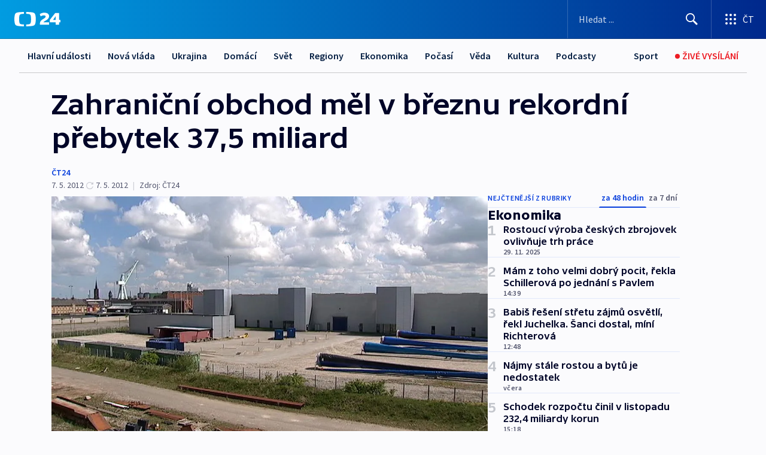

--- FILE ---
content_type: text/html; charset=utf-8
request_url: https://ct24.ceskatelevize.cz/clanek/ekonomika/zahranicni-obchod-mel-v-breznu-rekordni-prebytek-37-5-miliard-271854
body_size: 66356
content:
<!DOCTYPE html><html lang="cs" data-sentry-element="Html" data-sentry-component="MyDocument" data-sentry-source-file="_document.tsx"><head data-sentry-element="Head" data-sentry-source-file="_document.tsx"><meta charSet="utf-8"/><meta content="initial-scale=1.0, width=device-width" name="viewport" data-sentry-element="meta" data-sentry-source-file="_app.tsx"/><meta name="publisher" content="ČT24, Česká televize" data-sentry-element="meta" data-sentry-source-file="_app.tsx"/><meta name="language" content="cs" data-sentry-element="meta" data-sentry-source-file="_app.tsx"/><meta name="theme-color" content="#ffffff" data-sentry-element="meta" data-sentry-source-file="_app.tsx"/><link rel="icon" href="/static/favicon.ico" sizes="any"/><link rel="icon" type="image/svg+xml" href="/static/favicon.svg"/><link rel="icon" type="image/png" href="/static/favicon.png"/><link rel="apple-touch-icon" href="/static/apple-touch-icon.png"/><link rel="manifest" href="/static/manifest.json"/><link rel="canonical" href="https://ct24.ceskatelevize.cz/clanek/ekonomika/zahranicni-obchod-mel-v-breznu-rekordni-prebytek-37-5-miliard-271854"/><link rel="stylesheet" href="https://ctfs.ceskatelevize.cz/static/scripts/cmp/v2.1/orestbida/brands/ct24-light.css"/><title>Zahraniční obchod měl v březnu rekordní přebytek 37,5 miliard — ČT24 — Česká televize</title><meta name="description" content="Praha - Podle údajů Českého statistického úřadu (ČSÚ) skončil zahraniční obchod v březnu historicky nejvyšším přebytkem 37,5 miliardy korun, meziročně tak byl vyšší o 14,5 miliardy korun. Maloobchodní tržby v březnu bez sezonního očistění meziročně klesly o 0,3 procenta po únorovém růstu o 1,6 procenta. Tržby za služby pak v letošním prvním čtvrtletí zaznamenaly meziroční růst o 0,9 procenta."/><meta name="robots" content="index, follow"/><meta name="author" content="ČT24"/><meta property="og:title" content="Zahraniční obchod měl v březnu rekordní přebytek 37,5 miliard"/><meta property="og:description" content="Praha - Podle údajů Českého statistického úřadu (ČSÚ) skončil zahraniční obchod v březnu historicky nejvyšším přebytkem 37,5 miliardy korun, meziročně tak byl vyšší o 14,5 miliardy korun. Maloobchodní tržby v březnu bez sezonního očistění meziročně klesly o 0,3 procenta po únorovém růstu o 1,6 procenta. Tržby za služby pak v letošním prvním čtvrtletí zaznamenaly meziroční růst o 0,9 procenta."/><meta property="og:image" content="https://fs2-ct24.ceskatelevize.cz/image/[base64].jpg?width=1280"/><meta property="og:type" content="article"/><script type="application/ld+json">{"@context":"https://schema.org","@type":"Article","headline":"Zahraniční obchod měl v březnu rekordní přebytek 37,5 miliard","description":"Praha - Podle údajů Českého statistického úřadu (ČSÚ) skončil zahraniční obchod v březnu historicky nejvyšším přebytkem 37,5 miliardy korun, meziročně tak byl vyšší o 14,5 miliardy korun. Maloobchodní tržby v březnu bez sezonního očistění meziročně klesly o 0,3 procenta po únorovém růstu o 1,6 procenta. Tržby za služby pak v letošním prvním čtvrtletí zaznamenaly meziroční růst o 0,9 procenta.","datePublished":"2012-05-07T11:58:00+02:00","dateModified":"2012-05-07T15:24:00+02:00","author":[{"@type":"Person","name":"ČT24"}],"publisher":{"@type":"Organization","name":"ČT24 - Česká televize","logo":{"@type":"ImageObject","url":"https://ctfs.ceskatelevize.cz/static/channels/ct24.svg"}},"image":["https://fs2-ct24.ceskatelevize.cz/image/[base64].jpg?width=1024",{"@type":"ImageObject","url":"https://fs2-ct24.ceskatelevize.cz/image/[base64].jpg?width=1024","caption":"Ilustrační foto","creditText":"Zdroj: ČT24"}],"mainEntityOfPage":{"@type":"WebPage","@id":"https://ct24.ceskatelevize.cz/clanek/ekonomika/zahranicni-obchod-mel-v-breznu-rekordni-prebytek-37-5-miliard-271854"},"keywords":"Ekonomika, ČT24"}</script><meta name="next-head-count" content="21"/><script id="google-tag-manager" nonce="YWVhNzQyNWMtOWU4OC00MjdmLWI2YmMtZGZkMjdlYmY0ZmI3" data-sentry-element="Script" data-sentry-source-file="_document.tsx" data-nscript="beforeInteractive">
                        var dataLayer = dataLayer || [];dataLayer.push({
                            "page": { "section": "24" },
                            "app": {"version": "1.73.6", "platform": "Web"}
                        });

                        (function(w,d,s,l,i){w[l]=w[l]||[];w[l].push({'gtm.start':
                        new Date().getTime(),event:'gtm.js'});var f=d.getElementsByTagName(s)[0],
                        j=d.createElement(s),dl=l!='dataLayer'?'&l='+l:'';j.async=true;j.src=
                        'https://www.googletagmanager.com/gtm.js?id='+i+dl;var n=d.querySelector('[nonce]');
                        n&&j.setAttribute('nonce',n.nonce||n.getAttribute('nonce'));f.parentNode.insertBefore(j,f);
                        })(window,document,'script','dataLayer','GTM-WR543Z2');
                  </script><link nonce="YWVhNzQyNWMtOWU4OC00MjdmLWI2YmMtZGZkMjdlYmY0ZmI3" rel="preload" href="/_next/static/css/aaeb8d8300f74219.css" as="style"/><link nonce="YWVhNzQyNWMtOWU4OC00MjdmLWI2YmMtZGZkMjdlYmY0ZmI3" rel="stylesheet" href="/_next/static/css/aaeb8d8300f74219.css" data-n-g=""/><link nonce="YWVhNzQyNWMtOWU4OC00MjdmLWI2YmMtZGZkMjdlYmY0ZmI3" rel="preload" href="/_next/static/css/09a1478ae1d3768e.css" as="style"/><link nonce="YWVhNzQyNWMtOWU4OC00MjdmLWI2YmMtZGZkMjdlYmY0ZmI3" rel="stylesheet" href="/_next/static/css/09a1478ae1d3768e.css" data-n-p=""/><link nonce="YWVhNzQyNWMtOWU4OC00MjdmLWI2YmMtZGZkMjdlYmY0ZmI3" rel="preload" href="/_next/static/css/b5b3546fd1e0f7d1.css" as="style"/><link nonce="YWVhNzQyNWMtOWU4OC00MjdmLWI2YmMtZGZkMjdlYmY0ZmI3" rel="stylesheet" href="/_next/static/css/b5b3546fd1e0f7d1.css" data-n-p=""/><noscript data-n-css="YWVhNzQyNWMtOWU4OC00MjdmLWI2YmMtZGZkMjdlYmY0ZmI3"></noscript><script defer="" nonce="YWVhNzQyNWMtOWU4OC00MjdmLWI2YmMtZGZkMjdlYmY0ZmI3" nomodule="" src="/_next/static/chunks/polyfills-42372ed130431b0a.js"></script><script src="/_next/static/chunks/webpack-9d436da92b284dc9.js" nonce="YWVhNzQyNWMtOWU4OC00MjdmLWI2YmMtZGZkMjdlYmY0ZmI3" defer=""></script><script src="/_next/static/chunks/framework-df2fc3d29a08040c.js" nonce="YWVhNzQyNWMtOWU4OC00MjdmLWI2YmMtZGZkMjdlYmY0ZmI3" defer=""></script><script src="/_next/static/chunks/main-39313285097fd8c9.js" nonce="YWVhNzQyNWMtOWU4OC00MjdmLWI2YmMtZGZkMjdlYmY0ZmI3" defer=""></script><script src="/_next/static/chunks/pages/_app-8e0e0f5445233034.js" nonce="YWVhNzQyNWMtOWU4OC00MjdmLWI2YmMtZGZkMjdlYmY0ZmI3" defer=""></script><script src="/_next/static/chunks/2852872c-095e82de10fae69e.js" nonce="YWVhNzQyNWMtOWU4OC00MjdmLWI2YmMtZGZkMjdlYmY0ZmI3" defer=""></script><script src="/_next/static/chunks/75fc9c18-c433d48982ca9a30.js" nonce="YWVhNzQyNWMtOWU4OC00MjdmLWI2YmMtZGZkMjdlYmY0ZmI3" defer=""></script><script src="/_next/static/chunks/86-353db38eb9faeaaf.js" nonce="YWVhNzQyNWMtOWU4OC00MjdmLWI2YmMtZGZkMjdlYmY0ZmI3" defer=""></script><script src="/_next/static/chunks/2875-d32f624b3d628629.js" nonce="YWVhNzQyNWMtOWU4OC00MjdmLWI2YmMtZGZkMjdlYmY0ZmI3" defer=""></script><script src="/_next/static/chunks/8460-92487105c425564e.js" nonce="YWVhNzQyNWMtOWU4OC00MjdmLWI2YmMtZGZkMjdlYmY0ZmI3" defer=""></script><script src="/_next/static/chunks/1717-e987c59798af39f8.js" nonce="YWVhNzQyNWMtOWU4OC00MjdmLWI2YmMtZGZkMjdlYmY0ZmI3" defer=""></script><script src="/_next/static/chunks/608-ce62424a55ef4c59.js" nonce="YWVhNzQyNWMtOWU4OC00MjdmLWI2YmMtZGZkMjdlYmY0ZmI3" defer=""></script><script src="/_next/static/chunks/7444-e60ad12959b52b0e.js" nonce="YWVhNzQyNWMtOWU4OC00MjdmLWI2YmMtZGZkMjdlYmY0ZmI3" defer=""></script><script src="/_next/static/chunks/3028-b840d9dc054b79c3.js" nonce="YWVhNzQyNWMtOWU4OC00MjdmLWI2YmMtZGZkMjdlYmY0ZmI3" defer=""></script><script src="/_next/static/chunks/4035-8e9f8e7f61c25e84.js" nonce="YWVhNzQyNWMtOWU4OC00MjdmLWI2YmMtZGZkMjdlYmY0ZmI3" defer=""></script><script src="/_next/static/chunks/2990-253ac610134148a9.js" nonce="YWVhNzQyNWMtOWU4OC00MjdmLWI2YmMtZGZkMjdlYmY0ZmI3" defer=""></script><script src="/_next/static/chunks/pages/article/%5B...slug%5D-2e5629221816109b.js" nonce="YWVhNzQyNWMtOWU4OC00MjdmLWI2YmMtZGZkMjdlYmY0ZmI3" defer=""></script><script src="/_next/static/h5PSeMn2npfv0dhjKyG9t/_buildManifest.js" nonce="YWVhNzQyNWMtOWU4OC00MjdmLWI2YmMtZGZkMjdlYmY0ZmI3" defer=""></script><script src="/_next/static/h5PSeMn2npfv0dhjKyG9t/_ssgManifest.js" nonce="YWVhNzQyNWMtOWU4OC00MjdmLWI2YmMtZGZkMjdlYmY0ZmI3" defer=""></script><style nonce="YWVhNzQyNWMtOWU4OC00MjdmLWI2YmMtZGZkMjdlYmY0ZmI3">.ctg-footer__social {
  color: #6f6f6f;
  display: flex;
  font-size: 1rem;
  align-items: center;
  font-family: SourceSansPro, sans-serif;
  line-height: 1.375rem;
  letter-spacing: 0;
  justify-content: center;
}
.ctg-footer__social-title {
  margin: 0;
  display: none;
  white-space: nowrap;
}
@media (min-width: 768px) {
  .ctg-footer__social-title {
    display: initial;
  }
}
  .ctg-footer__social-title.darkMode {
    color: rgba(255, 255, 255, 0.8);
  }
  .ctg-footer__social-list {
    margin: 0 0 16px 0;
    display: flex;
    padding: 0;
    list-style: none;
  }
@media (min-width: 768px) {
  .ctg-footer__social-list {
    margin: 0 0 0 15px;
  }
}
  .ctg-footer__social-list-item {
    width: 52px;
    margin: 0 4px;
    text-align: center;
  }
@media (min-width: 414px) {
  .ctg-footer__social-list-item {
    width: 64px;
  }
}
  .ctg-footer__social-list-item:first-child {
    margin-left: 0;
  }
  .ctg-footer__social-list-item:last-child {
    margin-right: 0;
  }
  .ctg-footer__social-list-item:hover {
    cursor: pointer;
    text-decoration: underline;
  }
  .ctg-footer__social-list-item:hover img.ctg-footer__icon-no-hover {
    display: none;
  }
  .ctg-footer__social-list-item:hover img.ctg-footer__icon-hover {
    display: block;
  }
  .ctg-footer__social-list-item img {
    width: 36px;
    height: 36px;
    margin: auto;
  }
@media (min-width: 768px) {
  .ctg-footer__social-list-item {
    width: initial;
  }
}
@media (min-width: 768px) {
  .ctg-footer__social-list-item img {
    width: 32px;
    height: 32px;
  }
}
  .ctg-footer__icon-hover {
    display: none;
  }
  .ctg-footer__icon-no-hover {
    display: block;
  }
  .ctg-footer__social-list-item-title {
    color: #6f6f6f;
    font-size: 0.75rem;
    font-family: SourceSansPro, sans-serif;
    font-weight: 400;
    line-height: 18px;
    white-space: nowrap;
    letter-spacing: 0.0375rem;
    text-transform: initial;
  }
@media (min-width: 768px) {
  .ctg-footer__social-list-item-title {
    display: none;
  }
}
  .ctg-footer__social-item-link {
    display: block;
    text-decoration: none;
  }
  .ctg-footer__channels-list {
    width: 100%;
    margin: 0;
    display: none;
    padding: 0;
    list-style: none;
  }
@media (min-width: 768px) {
  .ctg-footer__channels-list {
    display: flex;
  }
}
@media (min-width: 1024px) {
  .ctg-footer__channels-list {
    flex-wrap: wrap;
  }
}
  .ctg-footer__channels-list-item {
    flex: 1 1 auto;
    display: flex;
    margin-bottom: 40px;
    justify-content: center;
  }
@media (min-width: 1024px) {
  .ctg-footer__channels-list-item {
    flex: 0 1 30%;
    justify-content: start;
  }
}
  .ctg-footer__channels-list-item img {
    height: 20px;
  }
@media (min-width: 1024px) {
  .ctg-footer__channels-list-item img {
    height: 24px;
  }
}
  .ctg-footer__sr-only {
    top: auto;
    left: -10000px;
    width: 1px;
    height: 1px;
    overflow: hidden;
    position: absolute;
  }
  .ctg-footer__sub-footer {
    color: #6f6f6f;
    display: flex;
    font-size: 0.875rem;
    font-family: SourceSansPro, sans-serif;
    font-weight: 400;
    line-height: 1.25rem;
    letter-spacing: 0;
    text-transform: initial;
    justify-content: space-between;
  }
  .ctg-footer__sub-footer a {
    color: #041e42;
    transition: color 300ms ease-in;
    text-decoration: none;
  }
  .ctg-footer__sub-footer p {
    margin: 0;
  }
@media (max-width: 413px) {
  .ctg-footer__sub-footer div:first-child span:first-of-type {
    display: block;
  }
}
  .ctg-footer__sub-footer.darkMode span, .ctg-footer__sub-footer.darkMode a {
    color: rgba(255, 255, 255, 0.8);
  }
  .ctg-footer__sub-footer.darkMode p:first-child {
    color: rgba(255, 255, 255, 0.6);
  }
  .ctg-footer__sub-footer a:hover {
    text-decoration: underline;
  }
  .ctg-footer__separator {
    margin: 0px 7px;
  }
@media (max-width: 413px) {
  .ctg-footer__hidden {
    display: none;
  }
}
  .ctg-footer__right-column {
    display: none;
  }
@media (min-width: 768px) {
  .ctg-footer__right-column {
    display: flex;
  }
}
  .ctg-footer__contacts {
    color: #6f6f6f;
    font-size: 1rem;
    text-align: left;
    font-family: SourceSansPro, sans-serif;
    line-height: 20px;
    letter-spacing: 0;
  }
  .ctg-footer__contacts a {
    color: #041e42;
    transition: color 300ms ease-in;
    text-decoration: none;
  }
@media (min-width: 768px) and (max-width: 1023px) {
  .ctg-footer__contacts {
    text-align: center;
  }
}
  .ctg-footer__contacts a:hover {
    text-decoration: underline;
  }
  .ctg-footer__contacts-list {
    margin: 0;
    display: flex;
    flex-direction: column;
    justify-content: center;
  }
@media (min-width: 768px) {
  .ctg-footer__contacts-list {
    flex-direction: row;
  }
}
@media (min-width: 1024px) {
  .ctg-footer__contacts-list {
    justify-content: start;
  }
}
  .ctg-footer__contacts-list.darkMode span {
    color: #FFFFFF;
  }
  .ctg-footer__contacts-link {
    color: #041e42;
    margin: 0 0 0 0;
    display: flex;
    align-self: flex-start;
    line-height: 22px;
    align-content: center;
  }
  .ctg-footer__contacts-link img {
    margin-right: 10px;
  }
  .ctg-footer__contacts-link:first-child {
    margin: 0 0 18px 0;
  }
@media (min-width: 768px) {
  .ctg-footer__contacts-link:first-child {
    margin-right: 26px;
  }
}
  .ctg-footer__strong {
    font-family: SourceSansPro, sans-serif;
    font-weight: 600;
  }
  .ctg-footer__opening-hours {
    color: #000;
    margin: 0 0 16px 0;
  }
  .ctg-footer__opening-hours span:last-child {
    color: #6f6f6f;
    display: inline-block;
    margin-top: 8px;
  }
  .ctg-footer__opening-hours.darkMode span:first-child {
    color: #FFFFFF;
  }
  .ctg-footer__opening-hours.darkMode span:last-child {
    color: rgba(255, 255, 255, 0.8);
  }
  .footer-0-2-1 {  }
  .footer-0-2-1.darkMode {  }
  .footer-0-2-1 hr {
    opacity: 1;
  }
  .wrapper-0-2-2 {
    margin: 0 auto;
    display: grid;
    padding: 32px 16px 24px 16px;
  }
@media (min-width: 768px) {
  .wrapper-0-2-2 {
    padding: 48px 24px 32px 24px;
    grid-row-gap: 0px;
    grid-column-gap: 0px;
    grid-template-rows: repeat(6, auto);
    grid-template-columns: repeat(2, auto);
  }
}
@media (min-width: 1024px) {
  .wrapper-0-2-2 {
    grid-template-rows: repeat(6, auto);
  }
}
  .wrapper-0-2-2 a:focus {
    outline: none;
    box-shadow: 0px 0px 0px 2px #60a0ff;
    border-radius: 4px;
  }
  .logo-0-2-3 {
    display: block;
    justify-self: start;
    margin-bottom: 24px;
  }
  .logo-0-2-3 img {
    height: 24px;
  }
@media (min-width: 768px) {
  .logo-0-2-3 {
    grid-area: 1 / 1 / 2 / 2;
    margin-bottom: 40px;
  }
}
@media (min-width: 1024px) {
  .logo-0-2-3 {
    margin-bottom: 56px;
  }
}
@media (min-width: 768px) {
  .logo-0-2-3 img {
    height: 32px;
  }
}
  .social-0-2-4 {  }
@media (min-width: 768px) {
  .social-0-2-4 {
    grid-area: 1 / 2 / 1 / 3;
    align-self: flex-start;
    justify-content: flex-end;
  }
}
  .contacts-0-2-5 {
    margin-bottom: 22px;
  }
@media (min-width: 768px) {
  .contacts-0-2-5 {
    grid-area: 4 / 1 / 4 / 3;
  }
}
@media (min-width: 1024px) {
  .contacts-0-2-5 {
    grid-area: 3 / 2 / 3 / 3;
  }
}
  .channels-0-2-6 {  }
@media (min-width: 768px) {
  .channels-0-2-6 {
    grid-area: 3 / 1 / 3 / 3;
  }
}
@media (min-width: 1024px) {
  .channels-0-2-6 {
    grid-area: 2 / 2 / 2 / 3;
    align-self: start;
    margin-bottom: 11px;
  }
}
  .divider-0-2-7 {
    width: 100%;
    border: none;
    height: 1px;
    margin: 0 0 16px 0;
    background-color: #e0e0e0;
  }
@media (min-width: 768px) {
  .divider-0-2-7 {
    margin: 0 0 24px 0;
    grid-area: 5 / 1 / 5 / 3;
  }
}
@media (min-width: 1024px) {
  .divider-0-2-7 {
    grid-area: 5 / 1 / 5 / 3;
  }
}
  .dividerMedium-0-2-8 {
    margin: 0 0 16px 0;
  }
  .dividerLow-0-2-9 {
    margin: 0 0 20px 0;
  }
@media (min-width: 768px) {
  .dividerLow-0-2-9 {
    margin: 0 0 12px 0;
  }
}
  .dividerMobile-0-2-10 {  }
@media (min-width: 768px) {
  .dividerMobile-0-2-10 {
    display: none;
  }
}
  .linkList-0-2-11 {
    margin: 0 0 20px 0;
    display: flex;
    padding: 0;
    row-gap: 18px;
    flex-wrap: wrap;
    font-size: 1rem;
    list-style: none;
    font-family: SourceSansPro, sans-serif;
    line-height: 1.375rem;
    letter-spacing: 0;
  }
  .linkList-0-2-11 a {
    color: #041e42;
    transition: color 300ms ease-in;
    text-decoration: none;
  }
@media (min-width: 768px) {
  .linkList-0-2-11 {
    margin: 0 0 40px 0;
    display: grid;
    grid-column: 1 / 3;
    grid-template-columns: repeat(3, 1fr);
  }
  .linkList-0-2-11 #tvProgram {
    grid-area: 1 / 1;
  }
  .linkList-0-2-11 #ziveVysilani {
    grid-area: 2 / 1;
  }
  .linkList-0-2-11 #tvPoplatky {
    grid-area: 3 / 1;
  }
  .linkList-0-2-11 #teletext {
    grid-area: 4 / 1;
  }
  .linkList-0-2-11 #podcasty {
    grid-area: 5 / 1;
  }
  .linkList-0-2-11 #pocasi {
    grid-area: 1 / 2;
  }
  .linkList-0-2-11 #eshop {
    grid-area: 2 / 2;
  }
  .linkList-0-2-11 #mobilniAplikace {
    grid-area: 3 / 2;
  }
  .linkList-0-2-11 #vseoCt {
    grid-area: 4 / 2;
  }
  .linkList-0-2-11 #studioBrno {
    grid-area: 2 / 3;
  }
  .linkList-0-2-11 #proMedia {
    grid-area: 5 / 2;
  }
  .linkList-0-2-11 #studioOstrava {
    grid-area: 1 / 3;
  }
  .linkList-0-2-11 #radaCt {
    grid-area: 6 / 1;
  }
  .linkList-0-2-11 #kariera {
    grid-area: 3 / 3;
  }
  .linkList-0-2-11 #casteDotazy {
    grid-area: 4 / 3;
  }
  .linkList-0-2-11 #kontakty {
    grid-area: 5 / 3;
  }
}
@media (min-width: 1024px) {
  .linkList-0-2-11 {
    margin: 0 0 32px 0;
    display: flex;
    row-gap: 10px;
    grid-area: 2 / 1 / 5 / 2;
  }
}
  .linkList-0-2-11.darkMode {  }
  .linkList-0-2-11.darkMode a {
    color: #FFFFFF;
  }
  .linkList-0-2-11 a:hover {
    text-decoration: underline;
  }
  .linkListItem-0-2-12 {
    flex: 0 1 45%;
    line-height: 22px;
  }
@media (min-width: 768px) {
  .linkListItem-0-2-12 {
    flex: 0 1 33%;
  }
}
@media (min-width: 1024px) {
  .linkListItem-0-2-12 {
    flex: 0 1 50%;
  }
}
  .subFooter-0-2-13 {  }
@media (min-width: 768px) {
  .subFooter-0-2-13 {
    grid-area: 6 / 1 / 6 / 3;
  }
}
  .srOnly-0-2-14 {
    top: auto;
    left: -10000px;
    width: 1px;
    height: 1px;
    overflow: hidden;
    position: absolute;
  }
  .footer-d17-0-2-15 {
    background: #f4f4f4;
  }
  .footer-d17-0-2-15.darkMode {
    background: #001830;
  }
  .wrapper-d18-0-2-16 {
    max-width: 1216px;
  }
  .ctg-header__wrapper {
    width: 100%;
    content: a;
    box-sizing: border-box;
    background-color: #fff;
  }
  .ctg-header__document-disable-scroll-local {  }
@media screen and (max-width: 767px) {
  .ctg-header__document-disable-scroll-local {
    overflow: hidden !important;
    touch-action: none;
    overscroll-behavior: none;
    -webkit-overflow-scrolling: none;
  }
}
  .ctg-header__body-disable-scroll-local {  }
@media screen and (max-width: 767px) {
  .ctg-header__body-disable-scroll-local {
    overflow: hidden !important;
    touch-action: none;
    overscroll-behavior: none;
    -webkit-overflow-scrolling: none;
  }
}
  .ctg-header__document-disable-scroll-global {  }
@media screen and (max-width: 427px) {
  .ctg-header__document-disable-scroll-global {
    overflow: hidden !important;
    touch-action: none;
    overscroll-behavior: none;
    -webkit-overflow-scrolling: none;
  }
}
  .ctg-header__body-disable-scroll-global {  }
@media screen and (max-width: 427px) {
  .ctg-header__body-disable-scroll-global {
    overflow: hidden !important;
    touch-action: none;
    overscroll-behavior: none;
    -webkit-overflow-scrolling: none;
  }
}
  .ctg-header__document-disable-scroll-local-d2 {  }
@media screen and (max-width: 767px) {
  .ctg-header__document-disable-scroll-local-d2 {
    padding-right: 0px !important;
  }
}
  .ctg-header__document-disable-scroll-global-d4 {  }
@media screen and (max-width: 427px) {
  .ctg-header__document-disable-scroll-global-d4 {
    padding-right: 0px !important;
  }
}
  .ctg-header__inset-focus-visible {  }
  .ctg-header__context-menu-item-disabled {  }
  .ctg-header__context-menu-item.ctg-header__context-menu-item-disabled .ctg-header__context-menu-item-link, .ctg-header__context-menu-item.ctg-header__context-menu-item-disabled .ctg-header__context-menu-item-link:hover {
    cursor: auto;
  }
  .ctg-header__context-menu-item-active {  }
  .ctg-header__context-menu-item.ctg-header__context-menu-item-active .ctg-header__context-menu-item-link {
    cursor: default;
    font-family: SourceSansPro, sans-serif;
    font-weight: 600;
  }
  .ctg-header__context-menu-item-link {
    display: flex;
    padding: 9px 26px 9px;
    font-size: 1rem;
    align-items: center;
    font-family: SourceSansPro, sans-serif;
    line-height: 1.375rem;
    letter-spacing: 0;
    vertical-align: sub;
  }
  .ctg-header__context-menu-item:not(.ctg-header__context-menu-item-disabled) .ctg-header__context-menu-item-link:hover {  }
  .ctg-header__context-menu-item-link:hover {
    text-decoration: none;
  }
  .ctg-header__profile-name {  }
  .ctg-header__profile-name + ul li:first-child .ctg-header__context-menu-item-link {
    padding: 0 24px 9px;
  }
  .ctg-header__profile-name + ul li:first-child .ctg-header__context-menu-item-link:hover {
    text-decoration: underline;
    background-color: #fff;
  }
  .ctg-header__context-menu-item-link-is-not {  }
  .ctg-header__context-menu-item-link.ctg-header__context-menu-item-link-is-not {
    outline: none;
  }
  .ctg-header__context-menu-item-link.ctg-header__context-menu-item-link-is-not.focus-visible {
    box-shadow: 0px 0px 0px 2px #60a0ff;
  }
  .ctg-header__context-menu-item {
    color: #393939;
    width: 100%;
    padding: 0;
    max-width: 100%;
    list-style: none;
  }
  .ctg-header__context-menu-item > span {
    display: flex;
    align-items: center;
  }
  .ctg-header__context-menu-item > span > svg {
    fill: currentColor;
    flex: 0 0 auto;
    width: 20px;
    height: 20px;
    margin: 0 8px 0 -28px;
  }
  .ctg-header__context-menu-icon {
    width: 20px;
    display: flex;
    align-items: center;
    margin-right: 18px;
  }
  .ctg-header__context-menu-item-disabled-d0 {  }
  .ctg-header__context-menu-item.ctg-header__context-menu-item-disabled-d0 .ctg-header__context-menu-item-link, .ctg-header__context-menu-item.ctg-header__context-menu-item-disabled-d0 .ctg-header__context-menu-item-link:hover {
    background-color: transparent;
    color: #8d8d8d;
  }
  .ctg-header__context-menu-item-active-d1 {  }
  .ctg-header__context-menu-item.ctg-header__context-menu-item-active-d1 .ctg-header__context-menu-item-link {
    color: #000000;
  }
  .ctg-header__context-menu-item-link-d2 {
    color: #041e42;
  }
  .ctg-header__context-menu-item:not(.ctg-header__context-menu-item-disabled) .ctg-header__context-menu-item-link-d2:hover {
    color: #000000;
    background-color: #f4f4f4;
  }
  .ctg-header__context-menu-item-disabled-d3 {  }
  .ctg-header__context-menu-item.ctg-header__context-menu-item-disabled-d3 .ctg-header__context-menu-item-link, .ctg-header__context-menu-item.ctg-header__context-menu-item-disabled-d3 .ctg-header__context-menu-item-link:hover {
    background-color: transparent;
    color: #8d8d8d;
  }
  .ctg-header__context-menu-item-active-d4 {  }
  .ctg-header__context-menu-item.ctg-header__context-menu-item-active-d4 .ctg-header__context-menu-item-link {
    color: #000000;
  }
  .ctg-header__context-menu-item-link-d5 {
    color: #041e42;
  }
  .ctg-header__context-menu-item:not(.ctg-header__context-menu-item-disabled) .ctg-header__context-menu-item-link-d5:hover {
    color: #000000;
    background-color: #f4f4f4;
  }
  .ctg-header__context-menu-item-disabled-d6 {  }
  .ctg-header__context-menu-item.ctg-header__context-menu-item-disabled-d6 .ctg-header__context-menu-item-link, .ctg-header__context-menu-item.ctg-header__context-menu-item-disabled-d6 .ctg-header__context-menu-item-link:hover {
    background-color: transparent;
    color: #8d8d8d;
  }
  .ctg-header__context-menu-item-active-d7 {  }
  .ctg-header__context-menu-item.ctg-header__context-menu-item-active-d7 .ctg-header__context-menu-item-link {
    color: #000000;
  }
  .ctg-header__context-menu-item-link-d8 {
    color: #041e42;
  }
  .ctg-header__context-menu-item:not(.ctg-header__context-menu-item-disabled) .ctg-header__context-menu-item-link-d8:hover {
    color: #000000;
    background-color: #f4f4f4;
  }
  .ctg-header__context-menu-item-disabled-d9 {  }
  .ctg-header__context-menu-item.ctg-header__context-menu-item-disabled-d9 .ctg-header__context-menu-item-link, .ctg-header__context-menu-item.ctg-header__context-menu-item-disabled-d9 .ctg-header__context-menu-item-link:hover {
    background-color: transparent;
    color: #8d8d8d;
  }
  .ctg-header__context-menu-item-active-d10 {  }
  .ctg-header__context-menu-item.ctg-header__context-menu-item-active-d10 .ctg-header__context-menu-item-link {
    color: #000000;
  }
  .ctg-header__context-menu-item-link-d11 {
    color: #041e42;
  }
  .ctg-header__context-menu-item:not(.ctg-header__context-menu-item-disabled) .ctg-header__context-menu-item-link-d11:hover {
    color: #000000;
    background-color: #f4f4f4;
  }
  .ctg-header__context-menu-item-disabled-d12 {  }
  .ctg-header__context-menu-item.ctg-header__context-menu-item-disabled-d12 .ctg-header__context-menu-item-link, .ctg-header__context-menu-item.ctg-header__context-menu-item-disabled-d12 .ctg-header__context-menu-item-link:hover {
    background-color: transparent;
    color: #8d8d8d;
  }
  .ctg-header__context-menu-item-active-d13 {  }
  .ctg-header__context-menu-item.ctg-header__context-menu-item-active-d13 .ctg-header__context-menu-item-link {
    color: #000000;
  }
  .ctg-header__context-menu-item-link-d14 {
    color: #041e42;
  }
  .ctg-header__context-menu-item:not(.ctg-header__context-menu-item-disabled) .ctg-header__context-menu-item-link-d14:hover {
    color: #000000;
    background-color: #f4f4f4;
  }
  .ctg-header__context-menu-item-disabled-d15 {  }
  .ctg-header__context-menu-item.ctg-header__context-menu-item-disabled-d15 .ctg-header__context-menu-item-link, .ctg-header__context-menu-item.ctg-header__context-menu-item-disabled-d15 .ctg-header__context-menu-item-link:hover {
    background-color: transparent;
    color: #8d8d8d;
  }
  .ctg-header__context-menu-item-active-d16 {  }
  .ctg-header__context-menu-item.ctg-header__context-menu-item-active-d16 .ctg-header__context-menu-item-link {
    color: #000000;
  }
  .ctg-header__context-menu-item-link-d17 {
    color: #041e42;
  }
  .ctg-header__context-menu-item:not(.ctg-header__context-menu-item-disabled) .ctg-header__context-menu-item-link-d17:hover {
    color: #000000;
    background-color: #f4f4f4;
  }
  .ctg-header__context-menu-item-disabled-d18 {  }
  .ctg-header__context-menu-item.ctg-header__context-menu-item-disabled-d18 .ctg-header__context-menu-item-link, .ctg-header__context-menu-item.ctg-header__context-menu-item-disabled-d18 .ctg-header__context-menu-item-link:hover {
    background-color: transparent;
    color: #8d8d8d;
  }
  .ctg-header__context-menu-item-active-d19 {  }
  .ctg-header__context-menu-item.ctg-header__context-menu-item-active-d19 .ctg-header__context-menu-item-link {
    color: #000000;
  }
  .ctg-header__context-menu-item-link-d20 {
    color: #041e42;
  }
  .ctg-header__context-menu-item:not(.ctg-header__context-menu-item-disabled) .ctg-header__context-menu-item-link-d20:hover {
    color: #000000;
    background-color: #f4f4f4;
  }
  .ctg-header__context-menu-item-disabled-d21 {  }
  .ctg-header__context-menu-item.ctg-header__context-menu-item-disabled-d21 .ctg-header__context-menu-item-link, .ctg-header__context-menu-item.ctg-header__context-menu-item-disabled-d21 .ctg-header__context-menu-item-link:hover {
    background-color: transparent;
    color: #8d8d8d;
  }
  .ctg-header__context-menu-item-active-d22 {  }
  .ctg-header__context-menu-item.ctg-header__context-menu-item-active-d22 .ctg-header__context-menu-item-link {
    color: #000000;
  }
  .ctg-header__context-menu-item-link-d23 {
    color: #041e42;
  }
  .ctg-header__context-menu-item:not(.ctg-header__context-menu-item-disabled) .ctg-header__context-menu-item-link-d23:hover {
    color: #000000;
    background-color: #f4f4f4;
  }
  .ctg-header__context-menu-item-disabled-d24 {  }
  .ctg-header__context-menu-item.ctg-header__context-menu-item-disabled-d24 .ctg-header__context-menu-item-link, .ctg-header__context-menu-item.ctg-header__context-menu-item-disabled-d24 .ctg-header__context-menu-item-link:hover {
    background-color: transparent;
    color: #8d8d8d;
  }
  .ctg-header__context-menu-item-active-d25 {  }
  .ctg-header__context-menu-item.ctg-header__context-menu-item-active-d25 .ctg-header__context-menu-item-link {
    color: #000000;
  }
  .ctg-header__context-menu-item-link-d26 {
    color: #041e42;
  }
  .ctg-header__context-menu-item:not(.ctg-header__context-menu-item-disabled) .ctg-header__context-menu-item-link-d26:hover {
    color: #000000;
    background-color: #f4f4f4;
  }
  .ctg-header__context-menu-item-disabled-d27 {  }
  .ctg-header__context-menu-item.ctg-header__context-menu-item-disabled-d27 .ctg-header__context-menu-item-link, .ctg-header__context-menu-item.ctg-header__context-menu-item-disabled-d27 .ctg-header__context-menu-item-link:hover {
    background-color: transparent;
    color: #8d8d8d;
  }
  .ctg-header__context-menu-item-active-d28 {  }
  .ctg-header__context-menu-item.ctg-header__context-menu-item-active-d28 .ctg-header__context-menu-item-link {
    color: #000000;
  }
  .ctg-header__context-menu-item-link-d29 {
    color: #041e42;
  }
  .ctg-header__context-menu-item:not(.ctg-header__context-menu-item-disabled) .ctg-header__context-menu-item-link-d29:hover {
    color: #000000;
    background-color: #f4f4f4;
  }
  .ctg-header__context-menu-item-disabled-d30 {  }
  .ctg-header__context-menu-item.ctg-header__context-menu-item-disabled-d30 .ctg-header__context-menu-item-link, .ctg-header__context-menu-item.ctg-header__context-menu-item-disabled-d30 .ctg-header__context-menu-item-link:hover {
    background-color: transparent;
    color: #8d8d8d;
  }
  .ctg-header__context-menu-item-active-d31 {  }
  .ctg-header__context-menu-item.ctg-header__context-menu-item-active-d31 .ctg-header__context-menu-item-link {
    color: #000000;
  }
  .ctg-header__context-menu-item-link-d32 {
    color: #041e42;
  }
  .ctg-header__context-menu-item:not(.ctg-header__context-menu-item-disabled) .ctg-header__context-menu-item-link-d32:hover {
    color: #000000;
    background-color: #f4f4f4;
  }
  .ctg-header__context-menu-item-disabled-d33 {  }
  .ctg-header__context-menu-item.ctg-header__context-menu-item-disabled-d33 .ctg-header__context-menu-item-link, .ctg-header__context-menu-item.ctg-header__context-menu-item-disabled-d33 .ctg-header__context-menu-item-link:hover {
    background-color: transparent;
    color: #8d8d8d;
  }
  .ctg-header__context-menu-item-active-d34 {  }
  .ctg-header__context-menu-item.ctg-header__context-menu-item-active-d34 .ctg-header__context-menu-item-link {
    color: #000000;
  }
  .ctg-header__context-menu-item-link-d35 {
    color: #041e42;
  }
  .ctg-header__context-menu-item:not(.ctg-header__context-menu-item-disabled) .ctg-header__context-menu-item-link-d35:hover {
    color: #000000;
    background-color: #f4f4f4;
  }
  .ctg-header__context-menu-item-disabled-d36 {  }
  .ctg-header__context-menu-item.ctg-header__context-menu-item-disabled-d36 .ctg-header__context-menu-item-link, .ctg-header__context-menu-item.ctg-header__context-menu-item-disabled-d36 .ctg-header__context-menu-item-link:hover {
    background-color: transparent;
    color: #8d8d8d;
  }
  .ctg-header__context-menu-item-active-d37 {  }
  .ctg-header__context-menu-item.ctg-header__context-menu-item-active-d37 .ctg-header__context-menu-item-link {
    color: #000000;
  }
  .ctg-header__context-menu-item-link-d38 {
    color: #041e42;
  }
  .ctg-header__context-menu-item:not(.ctg-header__context-menu-item-disabled) .ctg-header__context-menu-item-link-d38:hover {
    color: #000000;
    background-color: #f4f4f4;
  }
  .ctg-header__local-menu-mobile-nav {
    width: 100%;
    display: none;
    position: relative;
    box-shadow: 0px 1px 3px rgba(0, 0, 0, 0.2), 0px 12px 24px -8px rgba(0, 0, 0, 0.15);
    margin-left: auto;
    background-color: #fff;
  }
  .ctg-header__local-menu-mobile-nav .ctg-header__context-menu {
    width: 100%;
    padding: 16px 0;
    box-shadow: none;
    background-color: transparent;
  }
  .ctg-header__local-menu-mobile-nav .ctg-header__context-menu li.ctg-header__context-menu-item-active > a, .ctg-header__local-menu-mobile-nav .ctg-header__context-menu li.ctg-header__context-menu-item-active > span, .ctg-header__local-menu-mobile-nav .ctg-header__context-menu li > a:hover {
    color: #041e42;
  }
  .ctg-header__local-menu-mobile-nav .ctg-header__context-menu li:not(.ctg-header__context-menu-item-disabled) > a:hover, .ctg-header__local-menu-mobile-nav .ctg-header__context-menu li:not(.ctg-header__context-menu-item-disabled) > span.ctg-header__local-menu-mobile-nav .ctg-header__context-menu li:not(.ctg-header__context-menu-item-disabled):hover {
    background-color: #f4f4f4;
  }
  .ctg-header__local-menu-mobile-nav-visible {
    display: block;
  }
  .ctg-header__local-menu-mobile-nav-wrapper {
    top: 105px;
    left: 0;
    width: 100%;
    height: calc(100% - 105px);
    padding: 0;
    z-index: 101;
    overflow: auto;
    position: fixed;
    visibility: hidden;
    background-color: rgba(0, 0, 0, .3);
  }
  .ctg-header__local-menu-mobile-nav-wrapper-visible {
    visibility: visible;
  }
  .ctg-header__local-menu-mobile-button-wrapper {
    color: inherit;
    display: flex;
    align-items: center;
  }
  .ctg-header__local-menu-mobile-button-wrapper > button {
    color: inherit;
    display: flex;
    padding: 10px 16px;
    align-items: center;
  }
  .ctg-header__local-menu-mobile-button > svg {
    color: inherit;
    width: 24px;
    height: 24px;
    margin-right: 4px;
  }
  .ctg-header__local-menu-mobile-button > span {
    color: inherit;
    font-size: 1rem;
    font-family: SourceSansPro, sans-serif;
    line-height: 1;
  }
  .ctg-header__inset-focus-visible {  }
  .ctg-header__hotlink-nav-list-item {
    position: relative;
  }
@media (max-width: 767px) {
  .ctg-header__hotlink-nav-list-item {
    border-left: 1px solid rgba(0, 0, 0, 0.2);
  }
}
  .ctg-header__hotlink-nav-list-item > a, .ctg-header__hotlink-nav-list-item > button, .ctg-header__hotlink-nav-list-item > span {
    height: 100%;
    margin: 0;
    display: flex;
    position: relative;
    font-size: 16px;
    box-sizing: border-box;
    transition: backgroundColor 150ms, borderColor 150ms,color 150ms;
    align-items: center;
    font-family: SourceSansPro, sans-serif;
    font-weight: 600;
    line-height: 1.314rem;
    padding-top: 5px;
    white-space: nowrap;
    padding-left: 14px;
    padding-right: 14px;
    letter-spacing: normal;
    padding-bottom: 5px;
    justify-content: center;
    text-decoration: none;
  }
  .ctg-header__hotlink-nav-list-item > span {
    cursor: default;
  }
  .ctg-header__hotlink-nav-list-item > a svg, .ctg-header__hotlink-nav-list-item > button svg, .ctg-header__hotlink-nav-list-item > span svg {
    margin-right: 4px;
  }
  .ctg-header__hotlink-nav-list-item-active.ctg-header__hotlink-nav-list-item > a svg, .ctg-header__hotlink-nav-list-item-active.ctg-header__hotlink-nav-list-item > button svg, .ctg-header__hotlink-nav-list-item-active.ctg-header__hotlink-nav-list-item > span svg {  }
  .ctg-header__hotlink-nav-list-item-active.ctg-header__hotlink-nav-list-item > a, .ctg-header__hotlink-nav-list-item-active.ctg-header__hotlink-nav-list-item > button, .ctg-header__hotlink-nav-list-item-active.ctg-header__hotlink-nav-list-item > span {  }
@media (hover: hover) {
  .ctg-header__hotlink-nav-list-item > a, .ctg-header__hotlink-nav-list-item > button, .ctg-header__hotlink-nav-list-item > span {  }
  .ctg-header__hotlink-nav-list-item > a:hover svg, .ctg-header__hotlink-nav-list-item > button:hover svg, .ctg-header__hotlink-nav-list-item > span:hover svg {  }
  .ctg-header__hotlink-nav-list-item > a:hover, .ctg-header__hotlink-nav-list-item > button:hover, .ctg-header__hotlink-nav-list-item > span:hover {
    text-decoration: none;
  }
}
  .ctg-header__hotlink-nav-list-item-active {  }
  .ctg-header__hotlink-nav-list-item-active:before {
    left: 50%;
    width: 0;
    bottom: -6px;
    height: 0;
    content: "";
    position: absolute;
    border-left: 6px solid transparent;
    margin-left: -6px;
    border-right: 6px solid transparent;
  }
  .ctg-header__hotlink-nav-list-item-d0 {  }
  .ctg-header__hotlink-nav-list-item-d0 > a, .ctg-header__hotlink-nav-list-item-d0 > button, .ctg-header__hotlink-nav-list-item-d0 > span {
    background-color: transparent;
    color: #041e42;
  }
  .ctg-header__hotlink-nav-list-item-d0 > a svg, .ctg-header__hotlink-nav-list-item-d0 > button svg, .ctg-header__hotlink-nav-list-item-d0 > span svg {
    color: inherit;
  }
  .ctg-header__hotlink-nav-list-item-active.ctg-header__hotlink-nav-list-item-d0 > a svg, .ctg-header__hotlink-nav-list-item-active.ctg-header__hotlink-nav-list-item-d0 > button svg, .ctg-header__hotlink-nav-list-item-active.ctg-header__hotlink-nav-list-item-d0 > span svg {
    color: inherit;
  }
  .ctg-header__hotlink-nav-list-item-active.ctg-header__hotlink-nav-list-item-d0 > a, .ctg-header__hotlink-nav-list-item-active.ctg-header__hotlink-nav-list-item-d0 > button, .ctg-header__hotlink-nav-list-item-active.ctg-header__hotlink-nav-list-item-d0 > span {
    background-color: #041e42;
    color: #fff;
    border-color: #041e42;
  }
@media (hover: hover) {
  .ctg-header__hotlink-nav-list-item-d0 > a, .ctg-header__hotlink-nav-list-item-d0 > button, .ctg-header__hotlink-nav-list-item-d0 > span {  }
  .ctg-header__hotlink-nav-list-item-d0 > a:hover svg, .ctg-header__hotlink-nav-list-item-d0 > button:hover svg, .ctg-header__hotlink-nav-list-item-d0 > span:hover svg {
    color: inherit;
  }
  .ctg-header__hotlink-nav-list-item-d0 > a:hover, .ctg-header__hotlink-nav-list-item-d0 > button:hover, .ctg-header__hotlink-nav-list-item-d0 > span:hover {
    background-color: #041e42;
    color: #fff;
    border-color: #041e42;
  }
}
  .ctg-header__hotlink-nav-list-item-active-d2 {  }
  .ctg-header__hotlink-nav-list-item-active-d2:before {
    border-top: 6px solid #041e42;
  }
  .ctg-header__hotlink-nav-list-item-d3 {  }
  .ctg-header__hotlink-nav-list-item-d3 > a, .ctg-header__hotlink-nav-list-item-d3 > button, .ctg-header__hotlink-nav-list-item-d3 > span {
    background-color: transparent;
    color: #041e42;
  }
  .ctg-header__hotlink-nav-list-item-d3 > a svg, .ctg-header__hotlink-nav-list-item-d3 > button svg, .ctg-header__hotlink-nav-list-item-d3 > span svg {
    color: inherit;
  }
  .ctg-header__hotlink-nav-list-item-active.ctg-header__hotlink-nav-list-item-d3 > a svg, .ctg-header__hotlink-nav-list-item-active.ctg-header__hotlink-nav-list-item-d3 > button svg, .ctg-header__hotlink-nav-list-item-active.ctg-header__hotlink-nav-list-item-d3 > span svg {
    color: inherit;
  }
  .ctg-header__hotlink-nav-list-item-active.ctg-header__hotlink-nav-list-item-d3 > a, .ctg-header__hotlink-nav-list-item-active.ctg-header__hotlink-nav-list-item-d3 > button, .ctg-header__hotlink-nav-list-item-active.ctg-header__hotlink-nav-list-item-d3 > span {
    background-color: #041e42;
    color: #fff;
    border-color: #041e42;
  }
@media (hover: hover) {
  .ctg-header__hotlink-nav-list-item-d3 > a, .ctg-header__hotlink-nav-list-item-d3 > button, .ctg-header__hotlink-nav-list-item-d3 > span {  }
  .ctg-header__hotlink-nav-list-item-d3 > a:hover svg, .ctg-header__hotlink-nav-list-item-d3 > button:hover svg, .ctg-header__hotlink-nav-list-item-d3 > span:hover svg {
    color: inherit;
  }
  .ctg-header__hotlink-nav-list-item-d3 > a:hover, .ctg-header__hotlink-nav-list-item-d3 > button:hover, .ctg-header__hotlink-nav-list-item-d3 > span:hover {
    background-color: #041e42;
    color: #fff;
    border-color: #041e42;
  }
}
  .ctg-header__hotlink-nav-list-item-active-d5 {  }
  .ctg-header__hotlink-nav-list-item-active-d5:before {
    border-top: 6px solid #041e42;
  }
  .ctg-header__hotlink-nav-list {
    height: 100%;
    margin: 0;
    display: flex;
    padding: 0;
    position: relative;
    list-style-type: none;
  }
  .ctg-header__hotlink-nav-button-container {
    position: relative;
  }
  .ctg-header__local-menu-nav-list-item {
    position: relative;
    max-width: 235px;
  }
  .ctg-header__local-menu-nav-list-item > a, .ctg-header__local-menu-nav-list-item > button, .ctg-header__local-menu-nav-list-item > span {
    color: #041e42;
    height: 57px;
    margin: 0;
    display: block;
    padding: 0 14px;
    overflow: hidden;
    position: relative;
    font-size: 1rem;
    box-sizing: border-box;
    transition: background-color 150ms, border-color 150ms,color 150ms;
    font-family: SourceSansPro, sans-serif;
    font-weight: 600;
    line-height: 57px;
    white-space: nowrap;
    text-overflow: ellipsis;
    letter-spacing: normal;
    text-decoration: none;
  }
  .ctg-header__local-menu-nav-list-item > span {
    cursor: default;
  }
  .ctg-header__local-menu-nav-list-item a {
    text-decoration: none;
  }
  .ctg-header__local-menu-nav-list-item-active.ctg-header__local-menu-nav-list-item > a, .ctg-header__local-menu-nav-list-item > a:hover, .ctg-header__local-menu-nav-list-item-active.ctg-header__local-menu-nav-list-item > button, .ctg-header__local-menu-nav-list-item > button:hover, .ctg-header__local-menu-nav-list-item-active.ctg-header__local-menu-nav-list-item > span, .ctg-header__local-menu-nav-list-item > span:hover {
    color: #fff;
    border-color: #041e42;
    text-decoration: none;
    background-color: #041e42;
  }
  .ctg-header__local-menu-nav-list-item-active:before {
    left: 50%;
    width: 0;
    bottom: -6px;
    height: 0;
    content: "";
    position: absolute;
    border-top: 6px solid #041e42;
    border-left: 6px solid transparent;
    margin-left: -6px;
    border-right: 6px solid transparent;
  }
  .ctg-header__local-menu-nav.ctg-header__local-menu-nav-gradient {
    mask-size: auto;
    mask-image: linear-gradient( to right, black calc(100% - 150px), transparent calc(100% - 100px));
    mask-repeat: no-repeat, no-repeat;
    mask-position: 0 0, 100% 0;
    -webkit-mask-size: auto;
    -webkit-mask-image: linear-gradient( to right, black calc(100% - 150px), transparent calc(100% - 100px));
    -webkit-mask-repeat: no-repeat, no-repeat;
    -webkit-mask-position: 0 0, 100% 0;
  }
  .ctg-header__local-menu-nav-list {
    width: fit-content;
    margin: 0;
    display: flex;
    padding: 0;
    position: relative;
    list-style-type: none;
  }
  .ctg-header__local-menu-nav-button-container {
    position: relative;
  }
  .ctg-header__local-menu-nav-button-container .ctg-header__context-menu {
    left: -30px;
  }
  .ctg-header__local-menu-nav-button:before {
    left: 50%;
    bottom: -6px;
    height: 0;
    content: "";
    display: block;
    opacity: 0;
    z-index: 2;
    position: absolute;
    transform: translateX(-50%);
    border-top: 6px solid #041e42;
    transition: opacity .150ms ease;
    border-left: 6px solid transparent;
    border-right: 6px solid transparent;
    pointer-events: none;
  }
  .ctg-header__local-menu-nav-button:hover {
    cursor: pointer;
  }
  .ctg-header__local-menu-nav-button-active {
    color: #fff !important;
    background-color: #041e42;
  }
  .ctg-header__local-menu-nav-button-active:before {
    opacity: 1;
  }
  .ctg-header__local-menu-nav-button-active.dark {
    color: #041e42 !important;
    background-color: #fff !important;
  }
  .ctg-header__local-menu-nav-button-active.dark:before {
    border-top: 6px solid #fff;
  }
  .ctg-header__local-menu-wrapper {
    position: relative;
  }
@media screen and (min-width: 768px) {
  .ctg-header__local-menu-wrapper {
    margin: 0 auto;
    padding: 0 24px;
    max-width: 1168px;
  }
}
  .ctg-header__local-menu {
    height: 49px;
    display: grid;
    z-index: 1;
    position: relative;
    box-sizing: border-box;
    align-items: center;
    border-bottom: 1px solid rgba(0, 0, 0, 0.2);
    justify-content: stretch;
    grid-template-columns: 1fr min-content min-content;
  }
@media screen and (min-width: 768px) {
  .ctg-header__local-menu {
    height: 57px;
    max-width: 100%;
    grid-template-rows: 57px;
    grid-template-columns: minmax(0, 100%) min-content min-content;
  }
  .ctg-header__local-menu.secondaryMenu {
    height: auto;
  }
}
  .ctg-header__local-menu.hideBottomLine {
    height: 48px;
    border-bottom: 0;
  }
@media screen and (min-width: 768px) {
  .ctg-header__local-menu.hideBottomLine {
    height: 56px;
    grid-template-rows: 56px;
  }
}
  .ctg-header__local-menu-secondary-wrapper {
    width: 100%;
  }
  .ctg-header__local-nav-wrapper {
    display: none;
  }
@media screen and (min-width: 768px) {
  .ctg-header__local-nav-wrapper {
    display: block;
    position: relative;
  }
}
  .ctg-header__hotlink-nav-wrapper {
    height: 100%;
    position: relative;
  }
@media screen and (min-width: 768px) {
  .ctg-header__hotlink-nav-wrapper {
    display: block;
    position: relative;
  }
}
  .ctg-header__local-menu-mobile-button-wrapper {
    height: 100%;
  }
@media screen and (min-width: 768px) {
  .ctg-header__local-menu-mobile-button-wrapper {
    display: none;
  }
}
  .ctg-header__local-menu-mobile-button-wrapper .ctg-header__local-menu-mobile-button {
    width: 100%;
    height: 100%;
  }
  .ctg-header__local-menu-mobile-button-wrapper .ctg-header__local-menu-mobile-button.ctg-header__local-menu-mobile-button-active {
    background-color: rgba(0, 0, 0, 0.04);
  }
@media (hover: hover) {
  .ctg-header__local-menu-mobile-button-wrapper .ctg-header__local-menu-mobile-button:hover {
    color: #fff;
    background-color: #041e42;
  }
  .inverted .ctg-header__local-menu-mobile-button-wrapper .ctg-header__local-menu-mobile-button:hover {
    color: #fff;
    background-color: transparent;
  }
}
  .ctg-header__header-dark .ctg-header__local-menu-nav-list-item > a, .ctg-header__header-dark .ctg-header__local-menu-nav-list-item > button, .ctg-header__header-dark .ctg-header__local-menu-nav-list-item > span {
    color: #fff;
  }
  .ctg-header__header-dark .ctg-header__local-menu-nav-list-item.ctg-header__local-menu-nav-list-item-active > a, .ctg-header__header-dark .ctg-header__local-menu-nav-list-item.ctg-header__local-menu-nav-list-item-active > button, .ctg-header__header-dark .ctg-header__local-menu-nav-list-item.ctg-header__local-menu-nav-list-item-active > span {
    color: #041e42;
    border-color: #fff;
    background-color: #fff;
  }
  .ctg-header__header-dark .ctg-header__local-menu-nav-list-item.ctg-header__local-menu-nav-list-item-active:before {
    border-top-color: #fff;
  }
  .ctg-header__header-dark .ctg-header__local-menu-nav-list-item > a:hover, .ctg-header__header-dark .ctg-header__local-menu-nav-list-item > button:hover, .ctg-header__header-dark .ctg-header__local-menu-nav-list-item > span:hover {
    color: #041e42;
    border-color: #fff;
    background-color: #fff;
  }
  .ctg-header__header-dark .ctg-header__hotlink-nav-list-item > a, .ctg-header__header-dark .ctg-header__hotlink-nav-list-item > button, .ctg-header__header-dark .ctg-header__hotlink-nav-list-item > span {
    color: #fff;
  }
@media screen and (max-width: 767px) {
  .ctg-header__header-dark .ctg-header__hotlink-nav-list-item {
    border-color: rgba(255, 255, 255, 0.2);;
  }
}
  .ctg-header__header-dark .ctg-header__hotlink-nav-list-item.ctg-header__hotlink-nav-list-item-active > a, .ctg-header__header-dark .ctg-header__hotlink-nav-list-item.ctg-header__hotlink-nav-list-item-active > button, .ctg-header__header-dark .ctg-header__hotlink-nav-list-item.ctg-header__hotlink-nav-list-item-active > span {
    color: #041e42;
    border-color: #fff;
    background-color: #fff;
  }
  .ctg-header__header-dark .ctg-header__hotlink-nav-list-item.ctg-header__hotlink-nav-list-item-active > a:before, .ctg-header__header-dark .ctg-header__hotlink-nav-list-item.ctg-header__hotlink-nav-list-item-active > button:before, .ctg-header__header-dark .ctg-header__hotlink-nav-list-item.ctg-header__hotlink-nav-list-item-active > span:before {
    border-top: 6px solid white;
  }
  .ctg-header__hotlink-nav-list-item-active.ctg-header__header-dark .ctg-header__hotlink-nav-list-item > a, .ctg-header__header-dark .ctg-header__hotlink-nav-list-item > a:hover, .ctg-header__hotlink-nav-list-item-active.ctg-header__header-dark .ctg-header__hotlink-nav-list-item > button, .ctg-header__header-dark .ctg-header__hotlink-nav-list-item > button:hover, .ctg-header__hotlink-nav-list-item-active.ctg-header__header-dark .ctg-header__hotlink-nav-list-item > span, .ctg-header__header-dark .ctg-header__hotlink-nav-list-item > span:hover {
    color: #041e42;
    border-color: #fff;
    background-color: #fff;
  }
  .ctg-header__hotlink-nav-list-item-active.ctg-header__header-dark .ctg-header__hotlink-nav-list-item > a:before, .ctg-header__hotlink-nav-list-item-active.ctg-header__header-dark .ctg-header__hotlink-nav-list-item > button:before, .ctg-header__hotlink-nav-list-item-active.ctg-header__header-dark .ctg-header__hotlink-nav-list-item > span:before {
    border-top: 6px solid white;
  }
  .ctg-header__header-dark .ctg-header__local-menu {
    border-bottom: 1px solid rgba(255, 255, 255, 0.2);
  }
  .ctg-header__header-dark .ctg-header__hotlink-nav-wrapper button:hover, .ctg-header__header-dark .ctg-header__hotlink-nav-wrapper button.ctg-header__local-menu-mobile-button-active {
    color: #041e42;
    background-color: #fff;
  }
  .ctg-header__header-dark .ctg-header__local-menu-mobile-button-wrapper .ctg-header__local-menu-mobile-button.ctg-header__local-menu-mobile-button-active {
    color: #041e42;
    height: calc(100% + 1px);
    background-color: #fff;
  }
@media (hover: hover) {
  .ctg-header__header-dark .ctg-header__local-menu-mobile-button-wrapper .ctg-header__local-menu-mobile-button:hover {
    color: #041e42;
    background-color: #fff;
  }
  .inverted .ctg-header__header-dark .ctg-header__local-menu-mobile-button-wrapper .ctg-header__local-menu-mobile-button:hover {
    color: #fff;
    background-color: #041e42;
  }
}
  .ctg-header__global-menu-logo-wrapper {
    display: flex;
    align-items: center;
  }
@media (max-width: 359px) {
  .ctg-header__global-menu-logo-wrapper {
    border-left: 0;
  }
}
  .ctg-header__global-menu-logo-link {
    height: 20px;
    margin: 0 16px;
  }
@media (min-width: 360px) {
  .ctg-header__global-menu-logo-link {
    height: 24px;
  }
}
@media (min-width: 768px) {
  .ctg-header__global-menu-logo-link {
    margin-top: 0;
    margin-left: 24px;
    margin-right: 24px;
    margin-bottom: 0;
  }
}
  .ctg-header__global-menu-logo {
    height: 100%;
    display: block;
    max-height: 100%;
  }
  .ctg-header__has-shp-nav {  }
  .ctg-header__global-menu-wrapper {
    height: 56px;
    display: flex;
    position: relative;
    background: transparent;
    align-items: center;
    border-bottom: 1px solid rgba(0, 0, 0, .2);
  }
@media screen and (min-width: 768px) {
  .ctg-header__global-menu-wrapper {
    height: 65px;
  }
}
  .ctg-header__background-class {  }
  .ctg-header__global-menu-right-items {  }
  .ctg-header__global-menu-wrapper .ctg-header__global-menu-right-items {
    height: 100%;
    display: flex;
    margin-left: auto;
  }
  .ctg-header__global-menu-logo-wrapper {  }
  .ctg-header__global-menu-wrapper .ctg-header__global-menu-logo-wrapper {
    flex: 0 1 auto;
    color: inherit;
    height: 100%;
  }
  .ctg-header__background-class-d0 {
    background: linear-gradient(90deg, #019CE1 0%, #00288C 100%);
  }
  .ctg-header__global-menu-nav-button-wrapper {
    color: #041e42;
    height: 100%;
    display: flex;
    box-sizing: border-box;
    align-items: center;
    border-left: 1px solid rgba(0, 0, 0, 0.2);
  }
  .ctg-header__global-menu-nav-button-wrapper > a, .ctg-header__global-menu-nav-button-wrapper > button {
    transition: backgroundColor 200ms,color 200ms;
  }
  .ctg-header__global-menu-nav-button-wrapper searchInput {
    color: #000;
  }
@media (hover: hover) {
  .ctg-header__global-menu-nav-button-wrapper > a:hover, .ctg-header__global-menu-nav-button-wrapper > button:hover {
    background-color: rgba(0, 0, 0, 0.04);
  }
}
   .ctg-header__global-menu-nav-button-wrapper > .ctg-header__menu-button-active {
    background-color: rgba(0, 0, 0, 0.04);
  }
  .ctg-header__global-menu-nav-button-wrapper > button {
    display: flex;
    padding: 10px 20px;
    align-items: center;
  }
@media (max-width: 767px) {
  .ctg-header__global-menu-nav-button-wrapper {
    border-left: 0;
  }
  mobileSearchOpened .ctg-header__global-menu-nav-button-wrapper {
    display: none;
  }
}
  .ctg-header__global-menu-nav-button-wrapper.dark {
    color: #fff;
    border-left-color: rgba(255, 255, 255, 0.2);
  }
  .ctg-header__global-menu-nav-button-wrapper.dark searchInput {
    color: #fff;
  }
@media (hover: hover) {
  .ctg-header__global-menu-nav-button-wrapper.dark > a:hover, .ctg-header__global-menu-nav-button-wrapper.dark > button:hover {
    background-color: rgba(255, 255, 255, 0.08);
  }
}
  .ctg-header__global-menu-nav-button-wrapper.dark > .ctg-header__menu-button-active {
    background-color: rgba(255, 255, 255, 0.08);
  }
  .ctg-header__menu-button > svg {
    color: inherit;
    width: 24px;
    height: 24px;
    margin-right: 8px;
  }
  .ctg-header__menu-button > span {
    color: inherit;
    font-family: SourceSansPro, sans-serif;
    line-height: 24px;
  }
  .ctg-header__search-wrapper {
    color: #041e42;
    height: 100%;
    position: relative;
    box-sizing: border-box;
    border-left: 1px solid rgba(0, 0, 0, 0.2);
  }
  .ctg-header__search-wrapper > a, .ctg-header__search-wrapper > button {
    transition: backgroundColor 200ms,color 200ms;
  }
  .ctg-header__search-wrapper .ctg-header__search-input {
    color: #000;
  }
@media (hover: hover) {
  .ctg-header__search-wrapper > a:hover, .ctg-header__search-wrapper > button:hover {
    background-color: rgba(0, 0, 0, 0.04);
  }
}
   .ctg-header__search-wrapper > menuButtonActive {
    background-color: rgba(0, 0, 0, 0.04);
  }
@media (min-width: 768px) {
  .ctg-header__search-wrapper {
    width: 240px;
  }
}
  .ctg-header__search-wrapper.dark {
    color: #fff;
    border-left-color: rgba(255, 255, 255, 0.2);
  }
  .ctg-header__search-wrapper.dark .ctg-header__search-input {
    color: #fff;
  }
  .ctg-header__search-wrapper.dark > a:hover, .ctg-header__search-wrapper.dark > button:hover, .ctg-header__search-wrapper.dark > menuButtonActive {
    background-color: rgba(255, 255, 255, 0.08);
  }
  .ctg-header__search-wrapper-mobile {
    display: flex;
  }
@media (max-width: 359px) {
  .ctg-header__search-wrapper-mobile {
    border-left: 0;
  }
}
  .ctg-header__search-wrapper-mobile-opened {
    width: 100%;
  }
  .ctg-header__search-form {
    color: inherit;
    height: 100%;
    position: relative;
  }
  .ctg-header__search-form button {
    top: 0;
    color: inherit;
    right: 0;
    border: 0;
    height: 100%;
    margin: 0;
    display: block;
    padding: 10px 20px;
    position: absolute;
    font-size: 0;
    background: none;
    font-family: SourceSansPro, sans-serif;
  }
  .ctg-header__search-wrapper-mobile:not(.ctg-header__search-wrapper-mobile-opened) .ctg-header__search-form {
    display: none;
  }
  .ctg-header__search-wrapper-mobile .ctg-header__search-form {
    flex: 1 1 auto;
    display: flex;
  }
@media screen and (min-width: 768px) and (max-width: 1279px) {
  .ctg-header__has-shp-nav .ctg-header__search-form button {
    padding: 10px 16px;
  }
}
@media screen and (max-width: 767px) {
  .ctg-header__search-form button {
    animation: ctg-search-button-hide 200ms forwards;
  }
}
  .ctg-header__search-input {
    flex: 0 1 auto;
    color: inherit;
    width: 100%;
    border: 0;
    height: 100%;
    display: block;
    outline: none;
    padding: 0 60px 0 18px;
    font-size: 1rem;
    appearance: none;
    box-sizing: border-box;
    font-family: SourceSansPro, sans-serif;
    border-radius: 0;
    background-color: transparent;
  }
  .ctg-header__search-input::placeholder {
    color: inherit;
    opacity: 0.8;
  }
  .ctg-header__search-input::-webkit-search-cancel-button {
    appearance: none;
  }
  .ctg-header__search-input:-webkit-autofill {
    transition-delay: 999999s !important;
    transition-property: background-color, color;
  }
  .ctg-header__search-wrapper-mobile .ctg-header__search-input {
    flex: 1 1 100%;
    height: 100%;
    padding: 0 64px 0 14px;
  }
  .ctg-header__search-mobile-button {
    display: flex;
    padding: 10px 10px;
    align-items: center;
    justify-content: center;
  }
  .ctg-header__search-wrapper:not(.ctg-header__search-wrapper-mobile) .ctg-header__search-mobile-button {
    display: none;
  }
@media screen and (min-width: 768px) and (max-width: 1279px) {
  .ctg-header__has-shp-nav .ctg-header__search-mobile-button {
    width: 64px;
  }
}
  .ctg-header__search-wrapper-mobile.ctg-header__search-wrapper-mobile-opened .ctg-header__search-mobile-show-button {
    display: none;
  }
  .ctg-header__search-mobile-hide-button {
    width: 54px;
    border-left: 1px solid rgba(0, 0, 0, 0.2);
  }
  .ctg-header__search-wrapper-mobile:not(.ctg-header__search-wrapper-mobile-opened) .ctg-header__search-mobile-hide-button {
    display: none;
  }
  .ctg-header__search-mobile-hide-button-dark {
    border-left-color: rgba(255, 255, 255, 0.2);
  }
@keyframes ctg-search-button-hide {
  from {
    transform: translate3d(60px, 0, 0);
  }
  to {
    transform: translate3d(0, 0, 0);
  }
}
  .ctg-header__global-menu-wrapper:not(.ctg-header__has-shp-nav) .ctg-header__global-menu-logo-wrapper + .ctg-header__global-menu-right-items > .ctg-header__search-wrapper-mobile {
    border-left: 0;
  }
  .ctg-header__header-dark .ctg-header__global-menu-wrapper {
    color: #fff;
    border-color: rgba(255, 255, 255, 0.2);
  }
  .ctg-header__global-menu-wrapper.ctg-header__mobile-search-opened .ctg-header__global-menu-right-items {
    flex: 1 1 auto;
    margin-left: 0;
  }
  .ctg-header__mobile-search-opened .ctg-header__global-menu-super-homepage-nav {
    display: none;
  }
  .ctg-header__header-dark .ctg-header__global-menu-super-homepage-nav-item-link {
    color: #FFFFFF;
  }
  .ctg-header__header-dark .ctg-header__global-menu-super-homepage-nav-item-link:hover {
    color: #fff;
  }
  .ctg-header__mobile-search-opened:not(.ctg-header__has-shp-nav) .ctg-header__global-menu-logo-wrapper {
    display: none;
  }
@media (max-width: 767px) {
  .ctg-header__mobile-search-opened .ctg-header__global-menu-logo-wrapper {
    display: none;
  }
}
  .ctg-header__global-menu-wrapper .ctg-header__menu-button {
    height: 100%;
  }
@media (max-width: 767px) {
  .ctg-header__global-menu-wrapper .ctg-header__menu-button {
    padding: 10px 10px;
  }
  .ctg-header__global-menu-wrapper .ctg-header__menu-button > span {
    display: none;
  }
  .ctg-header__global-menu-wrapper .ctg-header__menu-button > svg {
    margin-right: 0;
  }
}
  .ctg-header__global-menu-wrapper.ctg-header__has-shp-nav .ctg-header__search-wrapper-mobile:not(.ctg-header__search-wrapper-mobile-opened) {
    border-left: 0;
  }
@media (max-width: 767px) {
  .ctg-header__global-menu-wrapper.ctg-header__has-shp-nav .ctg-header__search-wrapper-mobile.ctg-header__search-wrapper-mobile-opened {
    border-left: 0;
  }
}
@media (min-width: 768px) and (max-width: 1279px) {
  .ctg-header__global-menu-wrapper.ctg-header__has-shp-nav .ctg-header__search-wrapper-mobile:not(.ctg-header__search-wrapper-mobile-opened) {
    width: auto;
  }
}
@media (min-width: 768px) and (max-width: 1279px) {
  .ctg-header__has-shp-nav .ctg-header__search-mobile-hide-button {
    width: 56px;
    border-left: 0;
  }
}
@media (max-width: 767px) {
  .ctg-header__global-menu-wrapper .ctg-header__account-login-link {
    padding: 10px 10px;
  }
  .ctg-header__global-menu-wrapper .ctg-header__account-login-link > svg {
    display: block;
  }
  .ctg-header__global-menu-wrapper .ctg-header__account-login-link > span {
    display: none;
  }
}
  .ctg-header__menu-nav-wrapper {
    width: 100%;
    opacity: 0%;
    position: relative;
    box-shadow: 0px 1px 3px rgba(0, 0, 0, 0.2), 0px 12px 24px -8px rgba(0, 0, 0, 0.15);
    transition: transform 10ms cubic-bezier(0, 0, 0.3, 1) 300ms,visibility 200ms cubic-bezier(0, 0, 0.3, 1),opacity 200ms cubic-bezier(0, 0, 0.3, 1);
    visibility: hidden;
    margin-left: auto;
    margin-right: 0;
    pointer-events: none;
    text-decoration: none;
    background-color: #fff;
    transform-origin: top right;
  }
@media screen and (min-width: 428px) {
  .ctg-header__menu-nav-wrapper {
    width: 320px;
    border-radius: 4px;
  }
}
  .ctg-header__menu-nav-wrapper > ul + ul {
    margin: 0;
    border-top: 1px solid #e0e0e0;
    padding-top: 8px;
    padding-bottom: 8px;
  }
  .ctg-header__menu-nav-wrapper > ul:last-child:first-child {
    margin-bottom: 0;
  }
  .ctg-header__menu-nav-wrapper contextMenu {
    width: 100%;
    box-shadow: none;
    padding-top: 8px;
    padding-left: 0;
    padding-right: 0;
    padding-bottom: 8px;
    background-color: transparent;
  }
  .ctg-header__menu-nav-wrapper contextMenucontextMenuPrimary li > a, .ctg-header__menu-nav-wrapper contextMenucontextMenuPrimary li > span {
    font-size: 1.125rem;
    font-family: TvSansScreen, sans-serif;
    font-weight: 500;
    padding-top: 9px;
    padding-left: 56px;
    padding-right: 56px;
    padding-bottom: 9px;
  }
  .ctg-header__menu-nav-wrapper contextMenu li > a, .ctg-header__menu-nav-wrapper contextMenu li > span {
    padding-top: 9px;
    padding-left: 56px;
    padding-right: 56px;
    padding-bottom: 9px;
  }
  .ctg-header__menu-nav-wrapper contextMenu licontextMenuItemActive > a, .ctg-header__menu-nav-wrapper contextMenu licontextMenuItemActive > span {
    color: #ed1c24;
  }
  .ctg-header__menu-nav-wrapper contextMenu licontextMenuItemActive > a svg, .ctg-header__menu-nav-wrapper contextMenu licontextMenuItemActive > span svg {
    color: #041e42;
  }
  .ctg-header__menu-nav-wrapper contextMenu li:not(contextMenuItemDisabled) > a:hover, .ctg-header__menu-nav-wrapper contextMenu li:not(contextMenuItemDisabled) > span:hover {
    color: #ed1c24;
    background-color: #f4f4f4;
  }
  .ctg-header__menu-nav-visible {
    opacity: 1;
    transition: transform 10ms cubic-bezier(0, 0, 0.3, 1) 300ms,visibility 200ms cubic-bezier(0, 0, 0.3, 1),opacity 200ms cubic-bezier(0, 0, 0.3, 1);
    visibility: visible;
    margin-left: auto;
    margin-right: 0;
    pointer-events: all;
  }
  .ctg-header__account-context-menu {
    color: #041e42;
    margin: 0;
    padding: 0 0 12px 0;
    font-size: 1rem;
    box-shadow: none;
    font-family: SourceSansPro, sans-serif;
    line-height: 1.375rem;
    padding-top: 0 !important;
    letter-spacing: 0;
  }
  .ctg-header__account-context-menu li:nth-child(2), .ctg-header__account-context-menu li:nth-child(4), .ctg-header__account-context-menu li:nth-child(5) {
    border-top: 1px solid #e0e0e0;
    padding-top: 8px;
  }
  .ctg-header__account-context-menu li:nth-child(1), .ctg-header__account-context-menu li:nth-child(3), .ctg-header__account-context-menu li:nth-child(4) {
    padding-bottom: 8px;
  }
  .ctg-header__account-context-menu li:not(:first-child) a {
    padding: 9px 24px;
  }
  .ctg-header__account-context-menu li.ctg-header__context-menu-item-active > a {
    color: #ed1c24;
  }
  .ctg-header__account-context-menu li.ctg-header__context-menu-item-active > a svg {
    color: #041e42;
  }
  .ctg-header__account-context-menu li:not(.ctg-header__context-menu-item-disabled):not(:first-child) > a:hover {
    background-color: #f4f4f4;
  }
  .ctg-header__profile-name {
    cursor: initial;
    padding-top: 12px;
  }
  .ctg-header__profile-name p {
    color: black;
    margin: 0;
    padding: 9px 24px 0 24px;
    font-size: 1.3125rem;
    font-family: TvSansScreen, sans-serif;
    font-weight: 500;
    line-height: 1.625rem;
    letter-spacing: 0;
  }
  .ctg-header__global-menu-account-nav-wrapper {
    top: 56px;
    right: 0;
    width: 100%;
    height: calc(100% - 56px);
    z-index: 101;
    overflow: auto;
    position: fixed;
    box-sizing: border-box;
    visibility: hidden;
  }
@media screen and (min-width: 428px) {
  .ctg-header__global-menu-account-nav-wrapper {
    width: fit-content;
    padding: 8px;
  }
}
@media screen and (min-width: 768px) {
  .ctg-header__global-menu-account-nav-wrapper {
    top: 65px;
    height: calc(100% - 65px);
    padding: 16px;
    background-color: transparent;
  }
}
  .ctg-header__global-menu-nav {
    margin-left: auto;
  }
  .ctg-header__global-menu-account-nav-wrapper-visible {
    visibility: visible;
  }
  body.ctg-header__body-disable-scroll .ctg-header__global-menu-account-nav-wrapper-visible {
    visibility: visible;
  }
  .ctg-header__channels-list {
    width: 100%;
    margin: 0;
    display: flex;
    padding: 19px 29px 19px 29px;
    flex-wrap: wrap;
    max-width: 100%;
    box-sizing: border-box;
    list-style: none;
  }
  .ctg-header__channels-list.isDark {
    background-color: #001830;
  }
  .ctg-header__channels-list-item {
    flex: 1 1 auto;
    width: 50%;
    padding: 8px 0;
  }
  .ctg-header__channels-list-item img {
    height: 21px;
    display: block;
  }
  .ctg-header__channels-list-item a {
    display: block;
    padding: 5px;
  }
  .ctg-header__channels-list-item-main-link {
    width: 100%;
    margin-bottom: 14px;
  }
  .ctg-header__channels-list-item-main-link img {
    height: 24px;
  }
  .ctg-header__global-menu-nav {
    width: 100%;
    display: none;
    position: relative;
    box-shadow: 0px 1px 3px rgba(0, 0, 0, 0.2), 0px 12px 24px -8px rgba(0, 0, 0, 0.15);
    background-color: #fff;
  }
@media screen and (min-width: 428px) {
  .ctg-header__global-menu-nav {
    width: 320px;
    border-radius: 4px;
  }
}
  .ctg-header__global-menu-nav > ul + ul {
    padding: initial;
    border-top: 1px solid #e0e0e0;
  }
  .ctg-header__global-menu-nav > ul:last-child:first-child {
    margin-bottom: 0;
  }
  .ctg-header__global-menu-nav .ctg-header__context-menu {
    width: 100%;
    box-shadow: none;
    padding-top: 8px;
    padding-left: 0;
    padding-right: 0;
    padding-bottom: 8px;
    background-color: transparent;
  }
  .ctg-header__global-menu-nav .ctg-header__context-menu li > a, .ctg-header__global-menu-nav .ctg-header__context-menu li > span {
    padding-top: 9px;
    padding-left: 56px;
    padding-right: 56px;
    padding-bottom: 9px;
  }
  .ctg-header__global-menu-nav .ctg-header__context-menu li.ctg-header__context-menu-item-active > a, .ctg-header__global-menu-nav .ctg-header__context-menu li.ctg-header__context-menu-item-active > span {
    color: #ed1c24;
  }
  .ctg-header__global-menu-nav .ctg-header__context-menu li.ctg-header__context-menu-item-active > a svg, .ctg-header__global-menu-nav .ctg-header__context-menu li.ctg-header__context-menu-item-active > span svg {
    color: #041e42;
  }
  .ctg-header__global-menu-nav .ctg-header__context-menu li:not(.ctg-header__context-menu-item-disabled) > a:hover, .ctg-header__global-menu-nav .ctg-header__context-menu li:not(.ctg-header__context-menu-item-disabled) > span:hover {
    color: #ed1c24;
    background-color: #f4f4f4;
  }
  .ctg-header__global-menu-nav-visible {
    display: block;
  }
  .ctg-header__context-menu-primary li > a, .ctg-header__context-menu-primary li > span {
    font-size: 1.125rem;
    transition: background-color 200ms ease-in-out, color 200ms ease-in-out;
    font-family: TvSansScreen, sans-serif;
    font-weight: 500;
    padding-top: 9px;
    padding-left: 40px;
    padding-right: 40px;
    padding-bottom: 9px;
    text-decoration: none;
  }
  .ctg-header__context-menu-primary li > a:hover, .ctg-header__context-menu-primary li > span:hover {
    color: #ed1c24 !important;
    background-color: #f4f4f4 !important;
  }
  .ctg-header__context-menu-secondary li > a, .ctg-header__context-menu-secondary li > span {
    transition: background-color 200ms ease-in-out, color 200ms ease-in-out;
    padding-left: 40px;
    padding-right: 40px;
    text-decoration: none;
  }
  .ctg-header__context-menu-secondary li > a:hover, .ctg-header__context-menu-secondary li > span:hover {
    color: #ed1c24 !important;
    background-color: #f4f4f4 !important;
  }
  .ctg-header__global-menu-nav-wrapper {
    top: 56px;
    right: 0;
    width: 100%;
    height: calc(100% - 56px);
    z-index: 101;
    overflow: auto;
    position: fixed;
    box-sizing: border-box;
    visibility: hidden;
  }
@media screen and (min-width: 428px) {
  .ctg-header__global-menu-nav-wrapper {
    width: fit-content;
    padding: 8px;
  }
}
@media screen and (min-width: 768px) {
  .ctg-header__global-menu-nav-wrapper {
    top: 65px;
    height: calc(100% - 65px);
    padding: 16px;
  }
}
  .ctg-header__global-menu-nav {
    margin-left: auto;
  }
  .ctg-header__global-menu-nav-open {
    visibility: visible;
    background-color: rgba(0, 0, 0, .3);
  }
@media screen and (min-width: 428px) {
  .ctg-header__global-menu-nav-open {
    background-color: transparent;
  }
}
  .ctg-header__body-disable-scroll {  }
  .ctg-header__local-mobile-menu-opened {  }
  .ctg-header__header {
    color: #041e42;
  }
  .ctg-header__header-dark {
    color: #fff;
  }
  .ctg-header__header-position-fixed {
    z-index: 100;
  }
  .ctg-header__wrapper-fixed {
    top: 0;
    z-index: 100;
    position: fixed;
    box-shadow: 0px 12px 24px -8px rgba(0, 0, 0, 0.15);
  }
  .ctg-header__body-disable-scroll .ctg-header__wrapper-fixed.ctg-header__wrapper-fixed {  }
@media screen and (min-width: 768px) {
  .ctg-header__body-disable-scroll .ctg-header__wrapper-fixed.ctg-header__wrapper-fixed {
    padding-right: 0;
  }
}
  .ctg-header__wrapper-absolute {
    z-index: 100;
    position: absolute;
  }
  .ctg-header__wrapper-fixed-third-row {
    top: -105px;
  }
@media screen and (min-width: 768px) {
  .ctg-header__wrapper-fixed-third-row {
    top: -122px;
  }
}
  .ctg-header__wrapper-fixed-animated {
    animation: ctg-header-show 360ms forwards;
  }
  .ctg-header__wrapper-fixed-animated-third-row {
    animation: ctg-header-show-2-mobile 360ms forwards;
  }
@media screen and (min-width: 768px) {
  .ctg-header__wrapper-fixed-animated-third-row {
    animation: ctg-header-show-2 360ms forwards;
  }
}
@keyframes ctg-header-show {
  from {
    opacity: 0;
    transform: translateY(-100%);
  }
  to {
    opacity: 1;
    transform: translateY(0%);
  }
}
@keyframes ctg-header-show-2 {
  from {
    opacity: 1;
    transform: translateY(-122px);
  }
  to {
    opacity: 1;
    transform: translateY(0%);
  }
}
@keyframes ctg-header-show-2-mobile {
  from {
    opacity: 1;
    transform: translateY(-105px);
  }
  to {
    opacity: 1;
    transform: translateY(0%);
  }
}
  .ctg-header__header-d2 {
    background-color: transparent;
  }
  .ctg-header__header-dark-d3 {
    background-color: transparent;
  }
  .ctg-header__header-position-fixed-d4 {
    box-shadow: 0px 12px 24px -8px rgba(0, 0, 0, 0.15);
    background-color: #fff;
  }
  .ctg-header__wrapper-fixed-d5 {
    background-color: transparent;
  }
  .ctg-header__context-menu-reset {
    margin: 0;
    list-style: none;
    padding-left: 0;
  }
  .ctg-header__context-menu {
    width: 100%;
    margin: 0;
    display: inline-flex;
    padding: 12px 0;
    background: #fff;
    box-sizing: border-box;
    flex-direction: column;
  }
  .ctg-header__context-menu-dark {  }
  .ctg-header__context-menu.ctg-header__context-menu-dark {
    border: 1px solid #525252;
    background: #161616;
  }
  .ctg-header__context-menu-d0 {  }
  .ctg-header__context-menu-reset {
    margin: 0;
    list-style: none;
    padding-left: 0;
  }
  .ctg-header__context-menu {
    width: 100%;
    margin: 0;
    display: inline-flex;
    padding: 12px 0;
    background: #fff;
    box-sizing: border-box;
    flex-direction: column;
  }
  .ctg-header__context-menu-dark {  }
  .ctg-header__context-menu.ctg-header__context-menu-dark {
    border: 1px solid #525252;
    background: #161616;
  }
  .ctg-header__context-menu-d0 {  }
  .ctg-header__context-menu-reset {
    margin: 0;
    list-style: none;
    padding-left: 0;
  }
  .ctg-header__context-menu {
    width: 100%;
    margin: 0;
    display: inline-flex;
    padding: 12px 0;
    background: #fff;
    box-sizing: border-box;
    flex-direction: column;
  }
  .ctg-header__context-menu-dark {  }
  .ctg-header__context-menu.ctg-header__context-menu-dark {
    border: 1px solid #525252;
    background: #161616;
  }
  .ctg-header__context-menu-d0 {  }
  .ctg-header__context-menu-reset {
    margin: 0;
    list-style: none;
    padding-left: 0;
  }
  .ctg-header__context-menu {
    width: 100%;
    margin: 0;
    display: inline-flex;
    padding: 12px 0;
    background: #fff;
    box-sizing: border-box;
    flex-direction: column;
  }
  .ctg-header__context-menu-dark {  }
  .ctg-header__context-menu.ctg-header__context-menu-dark {
    border: 1px solid #525252;
    background: #161616;
  }
  .ctg-header__context-menu-d0 {  }</style></head><body><div id="__next"><div class="_1j4k9yciy ct-base" data-testid="theme-provider"><div class="ct-shared ct-light"><div class="ct24"><header aria-hidden="false" class="ctst_1ajuk800 ctg-header__header ctg-header__header-d2 ctg-header__wrapper" data-testid="ctg-header"><div class="dark ctg-header__global-menu-wrapper ctg-header__background-class ctg-header__background-class-d0"><div class="ctg-header__global-menu-logo-wrapper"><a class="ctg-header__global-menu-logo-link" aria-label="ČT24" data-testid="ctg-header-logo-link" title="ČT24" src="https://ctfs.ceskatelevize.cz/static/channels/ct24.svg" href="/"><img aria-hidden="true" alt="" class="ctg-header__global-menu-logo" src="https://ctfs.ceskatelevize.cz/static/channels/ct24_onDark.svg"/></a></div><div class="ctg-header__global-menu-right-items"><div class="ctg-header__search-wrapper ctg-header__search-wrapper-mobile dark"><form class="ctg-header__search-form" data-testid="ctg-header-searchForm" id="ctg-header__searchForm-desktop"><input required="" aria-label="Vyhledávací formulář" class="ctg-header__search-input ctg-header__inset-focus-visible" data-testid="ctg-header-searchInput" id="ctg-header__searchInput" maxLength="50" minLength="3" name="q" placeholder="Hledat ..." type="search"/><button class="ctg-header__inset-focus-visible ctco_1vkad9t0 js-focus-visible ctco_y037hs0" aria-label="Hledat" data-testid="ctg-header-search-submit" form="ctg-header__searchForm-desktop" type="submit"><svg aria-hidden="true" fill="none" height="24" viewBox="0 0 24 24" width="24" xmlns="http://www.w3.org/2000/svg"><path clip-rule="evenodd" d="M9.5 2a7.5 7.5 0 015.83 12.22c.404-.066.83.034 1.17.302l.115.102 4.43 4.3a1.5 1.5 0 01-1.974 2.254l-.116-.102-4.43-4.3a1.498 1.498 0 01-.43-1.348A7.5 7.5 0 119.5 2zm0 1.8a5.7 5.7 0 100 11.4 5.7 5.7 0 000-11.4z" fill="currentColor" fill-rule="evenodd"></path></svg></button></form><button class="ctg-header__search-mobile-button ctg-header__search-mobile-show-button ctg-header__inset-focus-visible ctco_1vkad9t0 js-focus-visible ctco_y037hs0" aria-label="Zobrazit vyhledávání" type="button"><svg aria-hidden="true" fill="none" height="24" viewBox="0 0 24 24" width="24" xmlns="http://www.w3.org/2000/svg"><path clip-rule="evenodd" d="M9.5 2a7.5 7.5 0 015.83 12.22c.404-.066.83.034 1.17.302l.115.102 4.43 4.3a1.5 1.5 0 01-1.974 2.254l-.116-.102-4.43-4.3a1.498 1.498 0 01-.43-1.348A7.5 7.5 0 119.5 2zm0 1.8a5.7 5.7 0 100 11.4 5.7 5.7 0 000-11.4z" fill="currentColor" fill-rule="evenodd"></path></svg></button><button class="ctg-header__search-mobile-button ctg-header__search-mobile-hide-button ctg-header__inset-focus-visible ctco_1vkad9t0 js-focus-visible ctco_y037hs0" aria-label="Skrýt vyhledávání" type="button"><svg fill="none" height="24" viewBox="0 0 24 24" width="24" xmlns="http://www.w3.org/2000/svg"><path clip-rule="evenodd" d="M5.613 4.21l.094.083L12 10.585l6.293-6.292a1 1 0 011.497 1.32l-.083.094L13.415 12l6.292 6.293a1 1 0 01-1.32 1.497l-.094-.083L12 13.415l-6.293 6.292a1 1 0 01-1.497-1.32l.083-.094L10.585 12 4.293 5.707a1 1 0 011.32-1.497z" fill="currentColor" fill-rule="evenodd"></path></svg></button></div><div class="ctg-header__global-menu-nav-button-wrapper dark"><button class="ctg-header__menu-button ctg-header__inset-focus-visible ctco_1vkad9t0 js-focus-visible ctco_y037hs0" aria-controls="global-menu" aria-haspopup="menu" aria-label="Otevřít výběr produktů České televize" data-testid="ctg-global-menu-button" tabindex="0" type="button"><svg aria-hidden="true" fill="none" height="24" viewBox="0 0 24 24" width="24" xmlns="http://www.w3.org/2000/svg"><path clip-rule="evenodd" d="M19 17a2 2 0 110 4 2 2 0 010-4zm-7 0a2 2 0 110 4 2 2 0 010-4zm-7 0a2 2 0 110 4 2 2 0 010-4zm14-7a2 2 0 110 4 2 2 0 010-4zm-7 0a2 2 0 110 4 2 2 0 010-4zm-7 0a2 2 0 110 4 2 2 0 010-4zm14-7a2 2 0 110 4 2 2 0 010-4zm-7 0a2 2 0 110 4 2 2 0 010-4zM5 3a2 2 0 110 4 2 2 0 010-4z" fill="currentColor" fill-rule="evenodd"></path></svg><span>ČT</span></button></div></div></div><div aria-hidden="false" class="ctg-header__local-menu-wrapper" style="max-width:1264px"><nav aria-label="Produktová"><div class="ctg-header__local-menu"><div class="ctg-header__local-menu-mobile-button-wrapper"><button class="ctg-header__local-menu-mobile-button ctg-header__inset-focus-visible ctco_1vkad9t0 js-focus-visible ctco_y037hs0" aria-label="Otevřít výběr kategorií" data-testid="menu-button" tabindex="0" type="button"><svg fill="none" height="24" viewBox="0 0 24 25" width="24" xmlns="http://www.w3.org/2000/svg"><path clip-rule="evenodd" d="M20.4 16.5a.6.6 0 01.6.6v.8a.6.6 0 01-.6.6H3.6a.6.6 0 01-.6-.6v-.8a.6.6 0 01.6-.6h16.8zm0-5a.6.6 0 01.6.6v.8a.6.6 0 01-.6.6H3.6a.6.6 0 01-.6-.6v-.8a.6.6 0 01.6-.6h16.8zm0-5a.6.6 0 01.6.6v.8a.6.6 0 01-.6.6H3.6a.6.6 0 01-.6-.6v-.8a.6.6 0 01.6-.6h16.8z" fill="currentColor" fill-rule="evenodd"></path></svg><span>Rubriky</span></button></div><div aria-label="Rubriky" class="ctg-header__local-menu-nav ctg-header__local-nav-wrapper ctg-header__local-menu-nav-gradient" role="region"><ul class="ctg-header__local-menu-nav-list"><li class="ctg-header__local-menu-nav-list-item"><a class="ctg-header__inset-focus-visible" aria-current="false" href="/tema/hlavni-udalosti-90196">Hlavní události</a></li><li class="ctg-header__local-menu-nav-list-item"><a class="ctg-header__inset-focus-visible" aria-current="false" href="/tema/volby-do-poslanecke-snemovny-2025-97721">Nová vláda</a></li><li class="ctg-header__local-menu-nav-list-item"><a class="ctg-header__inset-focus-visible" aria-current="false" href="/tema/ruska-invaze-na-ukrajinu-58">Ukrajina</a></li><li class="ctg-header__local-menu-nav-list-item"><a class="ctg-header__inset-focus-visible" aria-current="false" href="/rubrika/domaci-5">Domácí</a></li><li class="ctg-header__local-menu-nav-list-item"><a class="ctg-header__inset-focus-visible" aria-current="false" href="/rubrika/svet-16">Svět</a></li><li class="ctg-header__local-menu-nav-list-item"><a class="ctg-header__inset-focus-visible" aria-current="false" href="/rubrika/regiony-12">Regiony</a></li><li class="ctg-header__local-menu-nav-list-item"><a class="ctg-header__inset-focus-visible" aria-current="false" href="/rubrika/ekonomika-17">Ekonomika</a></li><li class="ctg-header__local-menu-nav-list-item"><a class="ctg-header__inset-focus-visible" aria-current="false" href="/rubrika/pocasi-27">Počasí</a></li><li class="ctg-header__local-menu-nav-list-item"><a class="ctg-header__inset-focus-visible" aria-current="false" href="/rubrika/veda-25">Věda</a></li><li class="ctg-header__local-menu-nav-list-item"><a class="ctg-header__inset-focus-visible" aria-current="false" href="/rubrika/kultura-24">Kultura</a></li><li class="ctg-header__local-menu-nav-list-item"><a class="ctg-header__inset-focus-visible" aria-current="false" href="/tema/podcast-3737">Podcasty</a></li></ul></div><div aria-label="Hotlinks" class="ctg-header__hotlink-nav ctg-header__hotlink-nav-wrapper" role="region"><ul class="ctg-header__hotlink-nav-list"><li class="ctg-header__hotlink-nav-list-item ctg-header__hotlink-nav-list-item-d0"><a class="ctg-header__inset-focus-visible" aria-label="Sport" href="https://www.ctsport.cz"><span aria-hidden="true">Sport</span></a></li><li class="ctg-header__hotlink-nav-list-item ctg-header__hotlink-nav-list-item-d3"><button aria-label="Živé vysílání" class="ctg-header__inset-focus-visible" type="button"><svg fill="none" height="8" viewBox="0 0 8 8" width="8" xmlns="http://www.w3.org/2000/svg"><circle cx="4" cy="4" fill="currentColor" r="4"></circle></svg><span aria-hidden="true">ŽIVÉ VYSÍLÁNÍ</span></button></li></ul></div></div><div class="ctg-header__local-menu-secondary-wrapper"></div></nav></div></header><div class="ctgl_11kw0ng0 ctgl_11kw0ng2"></div><div class="ctg-header__global-menu-nav-wrapper"><div aria-hidden="true" aria-label="Výběr produktů České televize" class="ctg-header__menu-nav-wrapper" data-testid="ctg-global-menu" id="global-menu" role="region"><ul class="ctg-header__channels-list"><li class="ctg-header__channels-list-item ctg-header__channels-list-item-main-link"><a class="" href="https://www.ceskatelevize.cz/" title="Česká televize"><img aria-hidden="true" alt="Česká televize" src="https://ctfs.ceskatelevize.cz/static/channels/Ceska_televize_logo.svg"/></a></li><li class="ctg-header__channels-list-item"><a class="" href="https://www.ceskatelevize.cz/ivysilani/" title="iVysílání"><img aria-hidden="true" alt="iVysílání" src="https://ctfs.ceskatelevize.cz/static/channels/ivysilani.svg"/></a></li><li class="ctg-header__channels-list-item"><a class="" href="https://ct24.ceskatelevize.cz" title="ČT24"><img aria-hidden="true" alt="ČT24" src="https://ctfs.ceskatelevize.cz/static/channels/ct24.svg"/></a></li><li class="ctg-header__channels-list-item"><a class="" href="https://decko.ceskatelevize.cz" title="ČT Déčko"><img aria-hidden="true" alt="ČT Déčko" src="https://ctfs.ceskatelevize.cz/static/channels/ctd.svg"/></a></li><li class="ctg-header__channels-list-item"><a class="" href="https://sport.ceskatelevize.cz" title="ČT Sport"><img aria-hidden="true" alt="ČT Sport" src="https://ctfs.ceskatelevize.cz/static/channels/ctsport.svg"/></a></li><li class="ctg-header__channels-list-item"><a class="" href="https://art.ceskatelevize.cz/" title="ČT art"><img aria-hidden="true" alt="ČT art" src="https://ctfs.ceskatelevize.cz/static/channels/ctart.svg"/></a></li><li class="ctg-header__channels-list-item"><a class="" href="https://edu.ceskatelevize.cz/" title="ČT edu"><img aria-hidden="true" alt="ČT edu" src="https://ctfs.ceskatelevize.cz/static/channels/edu.svg"/></a></li></ul><ul class="ctg-header__context-menu-reset ctg-header__context-menu-primary" data-testid="context-menu"><li class="ctg-header__context-menu-item"><a class="ctg-header__context-menu-item-link ctg-header__context-menu-item-link-d2 ctg-header__inset-focus-visible" title="Živé vysílání" href="https://www.ceskatelevize.cz/zive/">Živé vysílání</a></li><li class="ctg-header__context-menu-item"><a class="ctg-header__context-menu-item-link ctg-header__context-menu-item-link-d5 ctg-header__inset-focus-visible" title="TV program" href="https://www.ceskatelevize.cz/tv-program/">TV program</a></li></ul><ul class="ctg-header__context-menu-reset ctg-header__context-menu-secondary" data-testid="context-menu"><li class="ctg-header__context-menu-item"><a class="ctg-header__context-menu-item-link ctg-header__context-menu-item-link-d8 ctg-header__inset-focus-visible" title="Počasí" href="https://ct24.ceskatelevize.cz/pocasi">Počasí</a></li><li class="ctg-header__context-menu-item"><a class="ctg-header__context-menu-item-link ctg-header__context-menu-item-link-d11 ctg-header__inset-focus-visible" title="Teletext" href="https://teletext.ceskatelevize.cz/">Teletext</a></li><li class="ctg-header__context-menu-item"><a class="ctg-header__context-menu-item-link ctg-header__context-menu-item-link-d14 ctg-header__inset-focus-visible" title="E-shop" href="https://eshop.ceskatelevize.cz/">E-shop</a></li><li class="ctg-header__context-menu-item"><a class="ctg-header__context-menu-item-link ctg-header__context-menu-item-link-d17 ctg-header__inset-focus-visible" title="Vše o ČT" href="https://www.ceskatelevize.cz/vse-o-ct/">Vše o ČT</a></li><li class="ctg-header__context-menu-item"><a class="ctg-header__context-menu-item-link ctg-header__context-menu-item-link-d20 ctg-header__inset-focus-visible" title="TV poplatky" href="https://poplatky.ceskatelevize.cz/domacnost">TV poplatky</a></li><li class="ctg-header__context-menu-item"><a class="ctg-header__context-menu-item-link ctg-header__context-menu-item-link-d23 ctg-header__inset-focus-visible" title="Kontakty" href="https://www.ceskatelevize.cz/vse-o-ct/kontakty/">Kontakty</a></li></ul></div></div><div class="ctg-header__global-menu-account-nav-wrapper"><div aria-hidden="true" aria-label="Menu uživatele" class="ctg-header__menu-nav-wrapper" id="account-menu" role="region"><div class="ctg-header__profile-name"><p></p></div><ul class="ctg-header__context-menu-reset ctg-header__account-context-menu" data-testid="context-menu"><li class="ctg-header__context-menu-item"><a class="ctg-header__context-menu-item-link ctg-header__context-menu-item-link-d26 ctg-header__inset-focus-visible" title="Spravovat účet" id="account_settings" href="https://www.ceskatelevize.cz/profil/">Spravovat účet</a></li><li class="ctg-header__context-menu-item"><a class="ctg-header__context-menu-item-link ctg-header__context-menu-item-link-d29 ctg-header__inset-focus-visible" title="Oblíbené pořady" icon="https://ctfs.ceskatelevize.cz/static/icons/heart.svg" id="favourite" href="https://www.ceskatelevize.cz/ivysilani/oblibene/"><div class="ctg-header__context-menu-icon"><img alt="" src="https://ctfs.ceskatelevize.cz/static/icons/heart.svg"/></div>Oblíbené pořady</a></li><li class="ctg-header__context-menu-item"><a class="ctg-header__context-menu-item-link ctg-header__context-menu-item-link-d32 ctg-header__inset-focus-visible" title="Rozkoukaná videa" icon="https://ctfs.ceskatelevize.cz/static/icons/clock.svg" id="watched" href="https://www.ceskatelevize.cz/ivysilani/rozkoukane/"><div class="ctg-header__context-menu-icon"><img alt="" src="https://ctfs.ceskatelevize.cz/static/icons/clock.svg"/></div>Rozkoukaná videa</a></li><li class="ctg-header__context-menu-item"><a class="ctg-header__context-menu-item-link ctg-header__context-menu-item-link-d35 ctg-header__inset-focus-visible" title="Přihlásit se do TV" icon="https://ctfs.ceskatelevize.cz/static/icons/tv.svg" id="tv_login" href="https://moje.ceskatelevize.cz/tv"><div class="ctg-header__context-menu-icon"><img alt="" src="https://ctfs.ceskatelevize.cz/static/icons/tv.svg"/></div>Přihlásit se do TV</a></li><li class="ctg-header__context-menu-item"><a class="ctg-header__context-menu-item-link ctg-header__context-menu-item-link-d38 ctg-header__inset-focus-visible" title="Odhlásit se" icon="https://ctfs.ceskatelevize.cz/static/icons/logout.svg" id="logout" href="https://www.ceskatelevize.cz/profil/odhlasit/"><div class="ctg-header__context-menu-icon"><img alt="" src="https://ctfs.ceskatelevize.cz/static/icons/logout.svg"/></div>Odhlásit se</a></li></ul></div></div><div class="ctg-header__local-menu-mobile-nav-wrapper"><div aria-hidden="true" aria-label="Kategorie" class="ctg-header__local-menu-mobile-nav" role="region"><ul class="ctg-header__context-menu-reset ctg-header__context-menu ctg-header__context-menu-d0" data-testid="context-menu"></ul></div></div><main role="main"><article class="container-lg"><div class="article article--w-sidebar article-container"><div class="article__header"><h1 class="article-title mb-3">Zahraniční obchod měl v březnu rekordní přebytek 37,5 miliard</h1><div class="article-meta mb-3 mb-md-2 d-flex gap-2 align-items-start"><div class="flex-grow-1 pt-md-1"><div class="article-meta__authors"><ul class="article-meta__authors-list" aria-label="Autoři"><li><a class="" href="/autor/ct24-1" title="ČT24">ČT24</a></li></ul> <br/></div><div class="article-meta__sources"><span style="display:inline-flex;flex-wrap:wrap"><span>7. 5. 2012</span><span class="text-lowercase d-inline-flex align-items-center"><svg fill="none" height="12" width="12" xmlns="http://www.w3.org/2000/svg" role="img"><title>Aktualizováno</title><path clip-rule="evenodd" d="M6 0c1.547 0 2.997.59 4.09 1.61L11.18.52a.48.48 0 0 1 .816.279l.004.06V3.6a.6.6 0 0 1-.53.596l-.07.004H8.659a.48.48 0 0 1-.386-.766l.046-.053.922-.922a4.8 4.8 0 1 0 1.254 5.228.6.6 0 0 1 1.124.422A6.001 6.001 0 0 1 0 6a6 6 0 0 1 6-6Z" fill="#CCCDD4" fill-rule="evenodd"></path></svg><span>7. 5. 2012<span class="d-md-none">‌</span><span class="d-none d-md-inline">‌</span></span></span></span><span class="mx-1 mx-md-2 color-secondary">|</span>Zdroj:<!-- --> <!-- -->ČT24</div></div></div></div><div class="columns columns--placement-article"><div class="column column--66"><div class="article__container"><div class="article__perex-photo mb-4 mb-md-5" aria-hidden="true"><div class="photo "><button type="button" title="Ilustrační foto"><img alt="Ilustrační foto" loading="lazy" src="https://fs2-ct24.ceskatelevize.cz/image/[base64].jpg?width=1024" srcSet="https://fs2-ct24.ceskatelevize.cz/image/[base64].jpg?width=360 360w,
                    https://fs2-ct24.ceskatelevize.cz/image/[base64].jpg?width=640 640w,
                    https://fs2-ct24.ceskatelevize.cz/image/[base64].jpg?width=800 800w,
                    https://fs2-ct24.ceskatelevize.cz/image/[base64].jpg?width=1024 1024w,
                    https://fs2-ct24.ceskatelevize.cz/image/[base64].jpg?width=1280 1280w,
                    https://fs2-ct24.ceskatelevize.cz/image/[base64].jpg?width=1920 1920w," sizes="(min-width: 992px) 904px, 100vw" width="1024" height="576"/></button><div class="media-caption px-3 px-lg-0"><div class="media-caption__title photo__title">Ilustrační foto</div><div class="media-caption__meta photo__meta"><div class="media-caption__source ">Zdroj: <!-- -->ČT24</div></div></div></div></div><div class="offset-lg-1 article__content"><p class="fw-bold mb-4 mb-md-5" data-sentry-component="PerexText" data-sentry-source-file="PerexText.tsx">Praha - Podle údajů Českého statistického úřadu (ČSÚ) skončil zahraniční obchod v březnu historicky nejvyšším přebytkem 37,5 miliardy korun, meziročně tak byl vyšší o 14,5 miliardy korun. Maloobchodní tržby v březnu bez sezonního očistění meziročně klesly o 0,3 procenta po únorovém růstu o 1,6 procenta. Tržby za služby pak v letošním prvním čtvrtletí zaznamenaly meziroční růst o 0,9 procenta.</p></div><div class="text-content offset-lg-1 article__content article__content-item" data-sentry-component="RawHTML" data-sentry-source-file="RawHTML.tsx"><p>Vývoz v březnu podle předběžných údajů meziročně stoupl o 6,9 procenta na 277,7 miliardy korun a dovoz o 1,4 procenta na 240 miliard korun. Přebytek vzrostl v kategorii strojů a dopravních prostředků a u průmyslového spotřebního zboží. Naopak prohloubil se deficit u minerálních paliv, chemických výrobků, potravin a zvířat.</p><p><strong>V maloobchodních tržbách rostlo zejména nepotravinářské zboží</strong></p><p>Nejvíce rostly tržby specializovaných prodejen počítačových a komunikačních zařízení o 12,5 procenta, oděvů a obuvi o 10,7 procenta a výrobků pro kulturu, sport a rekreaci o 6,3 procenta. Dařilo se také prodejcům výrobků pro domácnost, prodeji přes internet či prostřednictvím zásilkové služby a farmaceutickému, zdravotnickému a kosmetickému zboží. Prodej motorových vozidel naopak klesl po osmi měsících nepřetržitého růstu, upozornili statistici.</p><p>Nejistý vývoj ekonomiky ale podle analytiků většinu spotřebitelů stále motivuje opatrně zvažovat své výdaje, a tak se letos očekává jen minimální růst maloobchodních tržeb, uvedl Pavel Kulhavý ze společnosti PwC Audit. Celkový obrázek soukromé spotřeby se tak podle Patrika Rožumberského z UniCredit Bank příliš nemění. „Domácnosti jsou ve svých útratách nadále omezovány kombinací nízkého růstu svých disponibilních příjmů a rychle rostoucích cen,“ dodal.</p><p><strong>Ve službách se dařilo administrativě</strong></p><p>Největší růst ve službách – o 4,2 procenta – zaznamenaly administrativní a podpůrné činnosti. Růst ale zaznamenaly všechny skupiny s výjimkou bezpečnostních a pátracích činností, které klesly o 5,3 procenta. „V informačních a komunikačních činnostech pokračoval pokles tržeb započatý ve druhém čtvrtletí loňského roku, nyní o 0,4 procenta,“ uvedl ČSÚ. Celkový pokles byl ovlivněn hlavně nižšími tržbami v telekomunikačních, vydavatelských a informačních činnostech. Snížení tržeb zaznamenal také filmový a hudební průmysl.</p><p><strong>Analytici hodnotí čísla pozitivně<br></strong></p><p>Podle Jana Vejmělka z Komerční banky březnový přebytek zahraničního obchodu překonal i ta nejoptimističtější očekávání, bohužel však za očekáváním zaostala dynamika zahraničního obchodu. Ukazuje se, že za vysokým přebytkem českého zahraničního obchodu nestojí ani tak silná poptávka po českém zboží, jako spíše slabá domácí poptávka.</p><p>„Nízká ekonomická aktivita v tuzemsku projevující se omezenou investiční aktivitou na straně firem a neochotou domácností utrácet za spotřebu se totiž podepisuje na nižších dovozech,“ dodal Vejmělek.</p></div><div class="gallery-content offset-lg-1 article__content article__content-item"><div class="gallery "><div class="mb-3"><div class="gallery__flag">GALERIE</div><div class="gallery__title">videogallery_225597</div></div><button class="gallery__primary-photo" type="button"><span class="relative" style="max-width:100%;width:696px;aspect-ratio:391.5"><img alt="Studio ČT24: Komentář Tomáše Drtiny" loading="lazy" class="w-100" src="https://fs2-ct24.ceskatelevize.cz/image/[base64].jpg?width=800" srcSet="https://fs2-ct24.ceskatelevize.cz/image/[base64].jpg?width=360 360w,
                                                https://fs2-ct24.ceskatelevize.cz/image/[base64].jpg?width=640 640w,
                                                https://fs2-ct24.ceskatelevize.cz/image/[base64].jpg?width=800 800w,
                                                https://fs2-ct24.ceskatelevize.cz/image/[base64].jpg?width=1024 1024w,
                                                https://fs2-ct24.ceskatelevize.cz/image/[base64].jpg?width=1280 1280w,
                                                https://fs2-ct24.ceskatelevize.cz/image/[base64].jpg?width=1920 1920w," sizes="(min-width: 728px) 696px, calc(100vw - 2rem)" width="800" height="450"/><span class="gallery__primary-photo-play-icon gallery__primary-photo-play-icon--big icon icon--play-120" data-sentry-component="Icon" data-sentry-source-file="Icon.tsx"><svg xmlns="http://www.w3.org/2000/svg" fill="none" viewBox="0 0 120 72"><rect width="120" height="72" fill="#000" opacity="0.6" rx="36"></rect><path fill="#EBEBEB" fill-rule="evenodd" d="M48.333 24.824v22.351a3.333 3.333 0 0 0 4.968 2.906l19.867-11.176a3.333 3.333 0 0 0 0-5.81L53.3 21.919a3.333 3.333 0 0 0-4.967 2.905Z" clip-rule="evenodd"></path></svg></span><span class="gallery__primary-photo-play-icon gallery__primary-photo-play-icon--small icon icon--play-64" data-sentry-component="Icon" data-sentry-source-file="Icon.tsx"><svg xmlns="http://www.w3.org/2000/svg" fill="none" viewBox="0 0 64 40"><rect width="64" height="40" fill="#000" opacity="0.6" rx="20"></rect><path fill="#EBEBEB" fill-rule="evenodd" d="M26.167 14.412v11.176a1.667 1.667 0 0 0 2.484 1.453l9.933-5.588a1.667 1.667 0 0 0 0-2.905l-9.933-5.588a1.667 1.667 0 0 0-2.484 1.452Z" clip-rule="evenodd"></path></svg></span></span></button><div class="gallery__secondary-photo-wrap"><button type="button" class="gallery__secondary-photo"><img alt="Telefonát Miroslava Nováka" loading="lazy" src="https://fs2-ct24.ceskatelevize.cz/image/[base64].jpg?width=160" srcSet="https://fs2-ct24.ceskatelevize.cz/image/[base64].jpg?width=160 160w,
                                                        https://fs2-ct24.ceskatelevize.cz/image/[base64].jpg?width=360 360w,
                                                        https://fs2-ct24.ceskatelevize.cz/image/[base64].jpg?width=640 640w," sizes="(min-width: 728px) 168px, (min-width: 512px) calc(25vw - calc(1.5rem / 4)), calc(33.3333vw - calc(3rem / 3))" width="160" height="90"/><span class="gallery__secondary-photo-play-icon gallery__secondary-photo-play-icon--xs icon icon--play-48" data-sentry-component="Icon" data-sentry-source-file="Icon.tsx"><svg xmlns="http://www.w3.org/2000/svg" fill="none" viewBox="0 0 48 32"><rect width="48" height="32" fill="#000" opacity="0.6" rx="16"></rect><path fill="#EBEBEB" fill-rule="evenodd" d="M19.333 11.53v8.94a1.333 1.333 0 0 0 1.987 1.162l7.947-4.47a1.333 1.333 0 0 0 0-2.324l-7.947-4.47a1.333 1.333 0 0 0-1.987 1.162Z" clip-rule="evenodd"></path></svg></span><span class="gallery__secondary-photo-play-icon icon icon--play-48" data-sentry-component="Icon" data-sentry-source-file="Icon.tsx"><svg xmlns="http://www.w3.org/2000/svg" fill="none" viewBox="0 0 48 32"><rect width="48" height="32" fill="#000" opacity="0.6" rx="16"></rect><path fill="#EBEBEB" fill-rule="evenodd" d="M19.333 11.53v8.94a1.333 1.333 0 0 0 1.987 1.162l7.947-4.47a1.333 1.333 0 0 0 0-2.324l-7.947-4.47a1.333 1.333 0 0 0-1.987 1.162Z" clip-rule="evenodd"></path></svg></span></button><button type="button" class="gallery__secondary-photo"><img alt="Ekonomika ČT24: Maloobchod v březnu" loading="lazy" src="https://fs2-ct24.ceskatelevize.cz/image/OGIxZTk1YjIwN2QxNTIzMnZC035Kczk06KI5jB8S9gOIREMlVlxkapTXb1m1DoHA-K1uoKZ4Zg6vrZM0LGTQKh16R2DpdM1m8jpNRjl5U5-kzitXmN4vBGThJcJap3dd7xfhu67_1k4QBvAVnD1i9-dft1Onu453ZdRB7QoLEG4XyACuwUp4GLDLFsNMZHz_.jpg?width=160" srcSet="https://fs2-ct24.ceskatelevize.cz/image/OGIxZTk1YjIwN2QxNTIzMnZC035Kczk06KI5jB8S9gOIREMlVlxkapTXb1m1DoHA-K1uoKZ4Zg6vrZM0LGTQKh16R2DpdM1m8jpNRjl5U5-kzitXmN4vBGThJcJap3dd7xfhu67_1k4QBvAVnD1i9-dft1Onu453ZdRB7QoLEG4XyACuwUp4GLDLFsNMZHz_.jpg?width=160 160w,
                                                        https://fs2-ct24.ceskatelevize.cz/image/OGIxZTk1YjIwN2QxNTIzMnZC035Kczk06KI5jB8S9gOIREMlVlxkapTXb1m1DoHA-K1uoKZ4Zg6vrZM0LGTQKh16R2DpdM1m8jpNRjl5U5-kzitXmN4vBGThJcJap3dd7xfhu67_1k4QBvAVnD1i9-dft1Onu453ZdRB7QoLEG4XyACuwUp4GLDLFsNMZHz_.jpg?width=360 360w,
                                                        https://fs2-ct24.ceskatelevize.cz/image/OGIxZTk1YjIwN2QxNTIzMnZC035Kczk06KI5jB8S9gOIREMlVlxkapTXb1m1DoHA-K1uoKZ4Zg6vrZM0LGTQKh16R2DpdM1m8jpNRjl5U5-kzitXmN4vBGThJcJap3dd7xfhu67_1k4QBvAVnD1i9-dft1Onu453ZdRB7QoLEG4XyACuwUp4GLDLFsNMZHz_.jpg?width=640 640w," sizes="(min-width: 728px) 168px, (min-width: 512px) calc(25vw - calc(1.5rem / 4)), calc(33.3333vw - calc(3rem / 3))" width="160" height="90"/><span class="gallery__secondary-photo-play-icon gallery__secondary-photo-play-icon--xs icon icon--play-48" data-sentry-component="Icon" data-sentry-source-file="Icon.tsx"><svg xmlns="http://www.w3.org/2000/svg" fill="none" viewBox="0 0 48 32"><rect width="48" height="32" fill="#000" opacity="0.6" rx="16"></rect><path fill="#EBEBEB" fill-rule="evenodd" d="M19.333 11.53v8.94a1.333 1.333 0 0 0 1.987 1.162l7.947-4.47a1.333 1.333 0 0 0 0-2.324l-7.947-4.47a1.333 1.333 0 0 0-1.987 1.162Z" clip-rule="evenodd"></path></svg></span><span class="gallery__secondary-photo-play-icon icon icon--play-48" data-sentry-component="Icon" data-sentry-source-file="Icon.tsx"><svg xmlns="http://www.w3.org/2000/svg" fill="none" viewBox="0 0 48 32"><rect width="48" height="32" fill="#000" opacity="0.6" rx="16"></rect><path fill="#EBEBEB" fill-rule="evenodd" d="M19.333 11.53v8.94a1.333 1.333 0 0 0 1.987 1.162l7.947-4.47a1.333 1.333 0 0 0 0-2.324l-7.947-4.47a1.333 1.333 0 0 0-1.987 1.162Z" clip-rule="evenodd"></path></svg></span></button><button type="button" class="gallery__secondary-photo gallery__secondary-photo--s"><img alt="Ekonomika ČT24: Rozhovor s Evou Klánovou" loading="lazy" src="https://fs2-ct24.ceskatelevize.cz/image/OGIxZTk1YjIwN2QxNTIzMnZC035Kczk06KI5jB8S9gOIREMlVlxkapTXb1m1DoHA-K1uoKZ4Zg6vrZM0LGTQKh16R2DpdM1m8jpNRjl5U5-kzitXmN4vBGThJcJap3dd7xfhu67_1k4QBvAVnD1i9-dft1Onu453ZdRB7QoLEG4XyACuwUp4GLDLFsNMZHz_.jpg?width=160" srcSet="https://fs2-ct24.ceskatelevize.cz/image/OGIxZTk1YjIwN2QxNTIzMnZC035Kczk06KI5jB8S9gOIREMlVlxkapTXb1m1DoHA-K1uoKZ4Zg6vrZM0LGTQKh16R2DpdM1m8jpNRjl5U5-kzitXmN4vBGThJcJap3dd7xfhu67_1k4QBvAVnD1i9-dft1Onu453ZdRB7QoLEG4XyACuwUp4GLDLFsNMZHz_.jpg?width=160 160w,
                                                        https://fs2-ct24.ceskatelevize.cz/image/OGIxZTk1YjIwN2QxNTIzMnZC035Kczk06KI5jB8S9gOIREMlVlxkapTXb1m1DoHA-K1uoKZ4Zg6vrZM0LGTQKh16R2DpdM1m8jpNRjl5U5-kzitXmN4vBGThJcJap3dd7xfhu67_1k4QBvAVnD1i9-dft1Onu453ZdRB7QoLEG4XyACuwUp4GLDLFsNMZHz_.jpg?width=360 360w,
                                                        https://fs2-ct24.ceskatelevize.cz/image/OGIxZTk1YjIwN2QxNTIzMnZC035Kczk06KI5jB8S9gOIREMlVlxkapTXb1m1DoHA-K1uoKZ4Zg6vrZM0LGTQKh16R2DpdM1m8jpNRjl5U5-kzitXmN4vBGThJcJap3dd7xfhu67_1k4QBvAVnD1i9-dft1Onu453ZdRB7QoLEG4XyACuwUp4GLDLFsNMZHz_.jpg?width=640 640w," sizes="(min-width: 728px) 168px, (min-width: 512px) calc(25vw - calc(1.5rem / 4)), calc(33.3333vw - calc(3rem / 3))" width="160" height="90"/><span class="gallery__secondary-photo-play-icon gallery__secondary-photo-play-icon--xs icon icon--play-48" data-sentry-component="Icon" data-sentry-source-file="Icon.tsx"><svg xmlns="http://www.w3.org/2000/svg" fill="none" viewBox="0 0 48 32"><rect width="48" height="32" fill="#000" opacity="0.6" rx="16"></rect><path fill="#EBEBEB" fill-rule="evenodd" d="M19.333 11.53v8.94a1.333 1.333 0 0 0 1.987 1.162l7.947-4.47a1.333 1.333 0 0 0 0-2.324l-7.947-4.47a1.333 1.333 0 0 0-1.987 1.162Z" clip-rule="evenodd"></path></svg></span><span class="gallery__secondary-photo-play-icon icon icon--play-48" data-sentry-component="Icon" data-sentry-source-file="Icon.tsx"><svg xmlns="http://www.w3.org/2000/svg" fill="none" viewBox="0 0 48 32"><rect width="48" height="32" fill="#000" opacity="0.6" rx="16"></rect><path fill="#EBEBEB" fill-rule="evenodd" d="M19.333 11.53v8.94a1.333 1.333 0 0 0 1.987 1.162l7.947-4.47a1.333 1.333 0 0 0 0-2.324l-7.947-4.47a1.333 1.333 0 0 0-1.987 1.162Z" clip-rule="evenodd"></path></svg></span></button><button type="button" class="gallery__secondary-photo gallery__secondary-photo--xs"><img alt="Ekonomika ČT24: Rozhovor s Evou Klánovou" loading="lazy" src="https://fs2-ct24.ceskatelevize.cz/image/OGIxZTk1YjIwN2QxNTIzMnZC035Kczk06KI5jB8S9gOIREMlVlxkapTXb1m1DoHA-K1uoKZ4Zg6vrZM0LGTQKh16R2DpdM1m8jpNRjl5U5-kzitXmN4vBGThJcJap3dd7xfhu67_1k4QBvAVnD1i9-dft1Onu453ZdRB7QoLEG4XyACuwUp4GLDLFsNMZHz_.jpg?width=160" srcSet="https://fs2-ct24.ceskatelevize.cz/image/OGIxZTk1YjIwN2QxNTIzMnZC035Kczk06KI5jB8S9gOIREMlVlxkapTXb1m1DoHA-K1uoKZ4Zg6vrZM0LGTQKh16R2DpdM1m8jpNRjl5U5-kzitXmN4vBGThJcJap3dd7xfhu67_1k4QBvAVnD1i9-dft1Onu453ZdRB7QoLEG4XyACuwUp4GLDLFsNMZHz_.jpg?width=160 160w,
                                                            https://fs2-ct24.ceskatelevize.cz/image/OGIxZTk1YjIwN2QxNTIzMnZC035Kczk06KI5jB8S9gOIREMlVlxkapTXb1m1DoHA-K1uoKZ4Zg6vrZM0LGTQKh16R2DpdM1m8jpNRjl5U5-kzitXmN4vBGThJcJap3dd7xfhu67_1k4QBvAVnD1i9-dft1Onu453ZdRB7QoLEG4XyACuwUp4GLDLFsNMZHz_.jpg?width=360 360w,
                                                            https://fs2-ct24.ceskatelevize.cz/image/OGIxZTk1YjIwN2QxNTIzMnZC035Kczk06KI5jB8S9gOIREMlVlxkapTXb1m1DoHA-K1uoKZ4Zg6vrZM0LGTQKh16R2DpdM1m8jpNRjl5U5-kzitXmN4vBGThJcJap3dd7xfhu67_1k4QBvAVnD1i9-dft1Onu453ZdRB7QoLEG4XyACuwUp4GLDLFsNMZHz_.jpg?width=640 640w," sizes="(min-width: 728px) 168px, (min-width: 512px) calc(25vw - calc(1.5rem / 4)), calc(33.3333vw - calc(3rem / 3))" width="160" height="90"/><span class="gallery__secondary-photo-play-icon icon icon--play-48" data-sentry-component="Icon" data-sentry-source-file="Icon.tsx"><svg xmlns="http://www.w3.org/2000/svg" fill="none" viewBox="0 0 48 32"><rect width="48" height="32" fill="#000" opacity="0.6" rx="16"></rect><path fill="#EBEBEB" fill-rule="evenodd" d="M19.333 11.53v8.94a1.333 1.333 0 0 0 1.987 1.162l7.947-4.47a1.333 1.333 0 0 0 0-2.324l-7.947-4.47a1.333 1.333 0 0 0-1.987 1.162Z" clip-rule="evenodd"></path></svg></span></button></div></div></div><div class="text-content offset-lg-1 article__content article__content-item" data-sentry-component="RawHTML" data-sentry-source-file="RawHTML.tsx"><p>Analytik Akcenty Miroslav Novák upozornil na to, že rekordní přebytky zahraničního obchodu ze začátku letošního roku jsou určitě povzbudivé, avšak další měsíce mohou přinést mírné zklamání. „Stále nepříznivá ekonomická situace v evropských zemích a nepříliš povzbudivá data chodící poslední dobou z německé ekonomiky budí oprávněně obavy,“ dodal. Stagnaci v tuzemské ekonomice očekává i Tomáš Drtina, ředitel GfK Incoma.</p><p>„Stále se vyváží zejména stroje a dopravní prostředky. Domnívám se, že to není úplně nejlepší. Česká republika by se neměla zaměřovat zejména na vývoz meziproduktů, ale na  výrobky s vysokou přidanou hodnotou, které v českém vývozu trošku chybí,“ dodal Novák.</p><p>Podle Asociace exportérů se opět ukázalo, že čeští exportéři jsou schopni reagovat na aktuální ekonomickou situaci a daří se jim objem exportu dále zvyšovat. „Velmi dobrých výsledků exportu si ceníme o to víc, že byly dosaženy v době, kdy koruna vůči euru a dolaru spíše posilovala,“ poznamenal místopředseda Asociace exportérů Otto Daněk.</p></div><div class="photo-content offset-lg-1 article__content article__content-item"><div class="photo "><button type="button" title="Překladiště kontejnerů"><img alt="Překladiště kontejnerů" loading="lazy" src="https://fs2-ct24.ceskatelevize.cz/image/[base64].jpg?width=800" srcSet="https://fs2-ct24.ceskatelevize.cz/image/[base64].jpg?width=360 360w,
                    https://fs2-ct24.ceskatelevize.cz/image/[base64].jpg?width=640 640w,
                    https://fs2-ct24.ceskatelevize.cz/image/[base64].jpg?width=800 800w,
                    https://fs2-ct24.ceskatelevize.cz/image/[base64].jpg?width=1024 1024w,
                    https://fs2-ct24.ceskatelevize.cz/image/[base64].jpg?width=1280 1280w,
                    https://fs2-ct24.ceskatelevize.cz/image/[base64].jpg?width=1920 1920w," sizes="(min-width: 728px) 696px, calc(100vw - 2rem)" width="800" height="450"/></button><div class="media-caption photo__description"><div class="media-caption__title photo__title">Překladiště kontejnerů</div><div class="media-caption__meta photo__meta"><div class="media-caption__source ">Zdroj: <!-- -->ISIFA/Sipa Press/Tan Jin</div></div></div></div></div><div class="text-content offset-lg-1 article__content article__content-item" data-sentry-component="RawHTML" data-sentry-source-file="RawHTML.tsx"><p>Do Německa vyvážíme skoro třetinu českého exportu. Další trhy se neustále hledají. Sílí tendence vyvážet více do rozvíjejících se ekonomik, ale Česká republika je historicky a geograficky spojena s Evropou, proto je hlavní odbytiště zde.</p></div><div class="offset-lg-1 article__content"><div class="border-top pt-3 mb-6" data-sentry-component="TagList" data-sentry-source-file="TagList.tsx"><div class="label label--md mb-3" aria-hidden="true">Štítky</div><ul class="d-flex flex-wrap gap-2 tag-list__items" aria-label="Štítky"><li class="d-inline-flex" data-sentry-component="TagList" data-sentry-source-file="TagList.tsx"><a title="Rubrika Ekonomika" class="tag tag--big " href="/rubrika/ekonomika-17" data-sentry-component="Tag" data-sentry-source-file="Tag.tsx">Ekonomika</a></li><li class="d-inline-flex"><a title="Téma ČT24" class="tag tag--big " href="/tema/ct24-1" data-sentry-component="Tag" data-sentry-source-file="Tag.tsx">ČT24</a></li></ul></div></div></div></div><div class="column column--33"><div class="section__content-item section__content-item--sidebar"></div></div></div></div></article><div class="article-strip-wrapper article-strip-wrapper--in-article"><div class="article-strip"><div class="article-strip__container"><a href="/tema/vyber-redakce-84313" class="article-strip__title-link"><h2 class="article-strip__title pb-3">Výběr redakce</h2></a><div class="article-strip__carousel-wrap"><div class="swiper article-strip__carousel swiper0"><div class="swiper-wrapper"><div class="swiper-slide" style="width:auto"><a href="/clanek/svet/srbsky-valecny-zlocinec-unikl-trestu-utekem-na-ukrajinu-bojuje-za-rusko-367797" class="article-strip__link"><div class="article-strip__article"><div class="article-strip__article-image"><img alt="Srbský válečný zločinec unikl trestu útěkem na Ukrajinu, bojuje za Rusko" loading="lazy" src="https://fs2-ct24.ceskatelevize.cz/image/NmEwZWZhZDMyNzJiYmQ0OeZ477S-Fm2LbI93_mXAk6c49907jk51P4ymaTfNwRieBek8vyAvYNNeoGOFD95kK-Nc8lAJZkFAMs3MnSkNQ7sPl2vStv_4GhvPmuc_CO-nMhybouvU4_TfaOQzVZ5UlvNTU5wLl3-F_n7ThPP9sCyy05xUCFwaKAJzeSMJI3JN.JPG?width=360" srcSet="https://fs2-ct24.ceskatelevize.cz/image/NmEwZWZhZDMyNzJiYmQ0OeZ477S-Fm2LbI93_mXAk6c49907jk51P4ymaTfNwRieBek8vyAvYNNeoGOFD95kK-Nc8lAJZkFAMs3MnSkNQ7sPl2vStv_4GhvPmuc_CO-nMhybouvU4_TfaOQzVZ5UlvNTU5wLl3-F_n7ThPP9sCyy05xUCFwaKAJzeSMJI3JN.JPG?width=160 160w,
                                                                                    https://fs2-ct24.ceskatelevize.cz/image/NmEwZWZhZDMyNzJiYmQ0OeZ477S-Fm2LbI93_mXAk6c49907jk51P4ymaTfNwRieBek8vyAvYNNeoGOFD95kK-Nc8lAJZkFAMs3MnSkNQ7sPl2vStv_4GhvPmuc_CO-nMhybouvU4_TfaOQzVZ5UlvNTU5wLl3-F_n7ThPP9sCyy05xUCFwaKAJzeSMJI3JN.JPG?width=360 360w,
                                                                                    https://fs2-ct24.ceskatelevize.cz/image/NmEwZWZhZDMyNzJiYmQ0OeZ477S-Fm2LbI93_mXAk6c49907jk51P4ymaTfNwRieBek8vyAvYNNeoGOFD95kK-Nc8lAJZkFAMs3MnSkNQ7sPl2vStv_4GhvPmuc_CO-nMhybouvU4_TfaOQzVZ5UlvNTU5wLl3-F_n7ThPP9sCyy05xUCFwaKAJzeSMJI3JN.JPG?width=640 640w," sizes="(min-width: 768px) 280px, 150px" width="280" height="186.66666666666666"/></div><h3 class="article-strip__article-title mb-0">Srbský válečný zločinec unikl trestu útěkem na Ukrajinu, bojuje za Rusko</h3><div class="article-strip__article-date article-link__date"><span style="display:inline-flex;flex-wrap:wrap"><span>před 1 <span class="d-md-none">h</span><span class="d-none d-md-inline">hodinou</span></span></span></div></div></a></div><div class="swiper-slide" style="width:auto"><a href="/clanek/svet/evropsti-ministri-obrany-jednali-v-bruselu-o-podpore-ukrajiny-367783" class="article-strip__link"><div class="article-strip__article"><div class="article-strip__article-image"><img alt="O svých územích může rozhodovat jen Ukrajina, řekl Macron po setkání se Zelenským" loading="lazy" src="https://fs2-ct24.ceskatelevize.cz/image/ZmM3YjE2Y2VjZjgxODgzZDMjsv6Bdc-REYhioMQvfSOlpRZsvPLMuwHzM6oJY860nM8fz3g-6w0VkEr7d6DZMZtQTaLB7AVrEzhZ99M6_hcrHCIcIc8bZGV9a7xWMPkZdS4ypzELsWfjXPjR3O7RTafTj2rekUO2yXupMWcI09zV9lDz7HOqQHoLXhL5y1-x.JPG?width=360" srcSet="https://fs2-ct24.ceskatelevize.cz/image/ZmM3YjE2Y2VjZjgxODgzZDMjsv6Bdc-REYhioMQvfSOlpRZsvPLMuwHzM6oJY860nM8fz3g-6w0VkEr7d6DZMZtQTaLB7AVrEzhZ99M6_hcrHCIcIc8bZGV9a7xWMPkZdS4ypzELsWfjXPjR3O7RTafTj2rekUO2yXupMWcI09zV9lDz7HOqQHoLXhL5y1-x.JPG?width=160 160w,
                                                                                    https://fs2-ct24.ceskatelevize.cz/image/ZmM3YjE2Y2VjZjgxODgzZDMjsv6Bdc-REYhioMQvfSOlpRZsvPLMuwHzM6oJY860nM8fz3g-6w0VkEr7d6DZMZtQTaLB7AVrEzhZ99M6_hcrHCIcIc8bZGV9a7xWMPkZdS4ypzELsWfjXPjR3O7RTafTj2rekUO2yXupMWcI09zV9lDz7HOqQHoLXhL5y1-x.JPG?width=360 360w,
                                                                                    https://fs2-ct24.ceskatelevize.cz/image/ZmM3YjE2Y2VjZjgxODgzZDMjsv6Bdc-REYhioMQvfSOlpRZsvPLMuwHzM6oJY860nM8fz3g-6w0VkEr7d6DZMZtQTaLB7AVrEzhZ99M6_hcrHCIcIc8bZGV9a7xWMPkZdS4ypzELsWfjXPjR3O7RTafTj2rekUO2yXupMWcI09zV9lDz7HOqQHoLXhL5y1-x.JPG?width=640 640w," sizes="(min-width: 768px) 280px, 150px" width="280" height="186.66666666666666"/><span class="article-strip__article-image-play icon icon--play-32" data-sentry-component="Icon" data-sentry-source-file="Icon.tsx"><svg xmlns="http://www.w3.org/2000/svg" fill="none" viewBox="0 0 32 24"><rect width="32" height="24" fill="#000" opacity="0.6" rx="12"></rect><path fill="#EBEBEB" fill-rule="evenodd" d="M12.5 8.647v6.706a1 1 0 0 0 1.49.871l5.96-3.352a1 1 0 0 0 0-1.743l-5.96-3.353a1 1 0 0 0-1.49.871Z" clip-rule="evenodd"></path></svg></span></div><h3 class="article-strip__article-title mb-0">O svých územích může rozhodovat jen Ukrajina, řekl Macron po setkání se Zelenským</h3><div class="article-strip__article-date article-link__date"><span style="display:inline-flex;flex-wrap:wrap"><span>14:39</span><span class="text-lowercase d-inline-flex align-items-center"><svg fill="none" height="12" width="12" xmlns="http://www.w3.org/2000/svg" role="img"><title>Aktualizováno</title><path clip-rule="evenodd" d="M6 0c1.547 0 2.997.59 4.09 1.61L11.18.52a.48.48 0 0 1 .816.279l.004.06V3.6a.6.6 0 0 1-.53.596l-.07.004H8.659a.48.48 0 0 1-.386-.766l.046-.053.922-.922a4.8 4.8 0 1 0 1.254 5.228.6.6 0 0 1 1.124.422A6.001 6.001 0 0 1 0 6a6 6 0 0 1 6-6Z" fill="#CCCDD4" fill-rule="evenodd"></path></svg><span>před 2 <span class="d-md-none">h</span><span class="d-none d-md-inline">hodinami</span></span></span></span></div></div></a></div><div class="swiper-slide" style="width:auto"><a href="/clanek/regiony/vetsina-brnenskych-zastupitelu-ano-navzdory-vyzve-vedeni-zustava-v-koalici-367777" class="article-strip__link"><div class="article-strip__article"><div class="article-strip__article-image"><img alt="Jihomoravské ANO navrhne vyloučení deseti brněnských zastupitelů" loading="lazy" src="https://fs2-ct24.ceskatelevize.cz/image/ZTIyNGJhYThmN2M4N2VjMcLvJFzc6SLAcZaHD-xvJe3QW8gQ841Yq6mGkAgM2No0X4iN-745VPgjFwQFJwU7aWhp3IZbrmMU35Fico2Om-wJQjge4Ur6MW9dfgaca8b6sApEnHRz-rDoeO4kzA_JBlUhg5duITAOBIR7XbwDBiw1lVaNUbJ1VJt0oSJzH5Sj.jpg?width=360" srcSet="https://fs2-ct24.ceskatelevize.cz/image/ZTIyNGJhYThmN2M4N2VjMcLvJFzc6SLAcZaHD-xvJe3QW8gQ841Yq6mGkAgM2No0X4iN-745VPgjFwQFJwU7aWhp3IZbrmMU35Fico2Om-wJQjge4Ur6MW9dfgaca8b6sApEnHRz-rDoeO4kzA_JBlUhg5duITAOBIR7XbwDBiw1lVaNUbJ1VJt0oSJzH5Sj.jpg?width=160 160w,
                                                                                    https://fs2-ct24.ceskatelevize.cz/image/ZTIyNGJhYThmN2M4N2VjMcLvJFzc6SLAcZaHD-xvJe3QW8gQ841Yq6mGkAgM2No0X4iN-745VPgjFwQFJwU7aWhp3IZbrmMU35Fico2Om-wJQjge4Ur6MW9dfgaca8b6sApEnHRz-rDoeO4kzA_JBlUhg5duITAOBIR7XbwDBiw1lVaNUbJ1VJt0oSJzH5Sj.jpg?width=360 360w,
                                                                                    https://fs2-ct24.ceskatelevize.cz/image/ZTIyNGJhYThmN2M4N2VjMcLvJFzc6SLAcZaHD-xvJe3QW8gQ841Yq6mGkAgM2No0X4iN-745VPgjFwQFJwU7aWhp3IZbrmMU35Fico2Om-wJQjge4Ur6MW9dfgaca8b6sApEnHRz-rDoeO4kzA_JBlUhg5duITAOBIR7XbwDBiw1lVaNUbJ1VJt0oSJzH5Sj.jpg?width=640 640w," sizes="(min-width: 768px) 280px, 150px" width="280" height="186.66666666666666"/></div><h3 class="article-strip__article-title mb-0">Jihomoravské ANO navrhne vyloučení deseti brněnských zastupitelů</h3><div class="article-strip__article-date article-link__date"><span style="display:inline-flex;flex-wrap:wrap"><span>11:19</span><span class="text-lowercase d-inline-flex align-items-center"><svg fill="none" height="12" width="12" xmlns="http://www.w3.org/2000/svg" role="img"><title>Aktualizováno</title><path clip-rule="evenodd" d="M6 0c1.547 0 2.997.59 4.09 1.61L11.18.52a.48.48 0 0 1 .816.279l.004.06V3.6a.6.6 0 0 1-.53.596l-.07.004H8.659a.48.48 0 0 1-.386-.766l.046-.053.922-.922a4.8 4.8 0 1 0 1.254 5.228.6.6 0 0 1 1.124.422A6.001 6.001 0 0 1 0 6a6 6 0 0 1 6-6Z" fill="#CCCDD4" fill-rule="evenodd"></path></svg><span>před 3 <span class="d-md-none">h</span><span class="d-none d-md-inline">hodinami</span></span></span></span></div></div></a></div><div class="swiper-slide" style="width:auto"><a href="/clanek/ekonomika/trzby-e-shopu-za-black-friday-mezirocne-vzrostly-o-osm-procent-367795" class="article-strip__link"><div class="article-strip__article"><div class="article-strip__article-image"><img alt="Tržby e-shopů za Black Friday meziročně vzrostly o osm procent" loading="lazy" src="https://fs2-ct24.ceskatelevize.cz/image/[base64].jpg?width=360" srcSet="https://fs2-ct24.ceskatelevize.cz/image/[base64].jpg?width=160 160w,
                                                                                    https://fs2-ct24.ceskatelevize.cz/image/[base64].jpg?width=360 360w,
                                                                                    https://fs2-ct24.ceskatelevize.cz/image/[base64].jpg?width=640 640w," sizes="(min-width: 768px) 280px, 150px" width="280" height="186.66666666666666"/></div><h3 class="article-strip__article-title mb-0">Tržby e-shopů za Black Friday meziročně vzrostly o osm procent</h3><div class="article-strip__article-date article-link__date"><span style="display:inline-flex;flex-wrap:wrap"><span>před 3 <span class="d-md-none">h</span><span class="d-none d-md-inline">hodinami</span></span></span></div></div></a></div><div class="swiper-slide" style="width:auto"><a href="/clanek/domaci/schodek-rozpoctu-cinil-v-listopadu-2324-miliardy-367786" class="article-strip__link"><div class="article-strip__article"><div class="article-strip__article-image"><img alt="Schodek rozpočtu činil v listopadu 232,4 miliardy korun" loading="lazy" src="https://fs2-ct24.ceskatelevize.cz/image/MTU4Mjg5NWE4NDY4OGVhNt_66Hp-A1G1ixdDSliL0e6qg7nR8z0uurQ2DCQfiUzVVSHiKx_u_KZPQpaIt35DbsOixcZkXJ3ZuKRbLSQ1anlA8HrUA3FwhdJsyaIvuKcBbZ21KWns5xJtbarhtDVRIfNMriphhjI9mJmaCOUUEGKY_jW0PuILMSY8nP_macgj.jpg?width=360" srcSet="https://fs2-ct24.ceskatelevize.cz/image/MTU4Mjg5NWE4NDY4OGVhNt_66Hp-A1G1ixdDSliL0e6qg7nR8z0uurQ2DCQfiUzVVSHiKx_u_KZPQpaIt35DbsOixcZkXJ3ZuKRbLSQ1anlA8HrUA3FwhdJsyaIvuKcBbZ21KWns5xJtbarhtDVRIfNMriphhjI9mJmaCOUUEGKY_jW0PuILMSY8nP_macgj.jpg?width=160 160w,
                                                                                    https://fs2-ct24.ceskatelevize.cz/image/MTU4Mjg5NWE4NDY4OGVhNt_66Hp-A1G1ixdDSliL0e6qg7nR8z0uurQ2DCQfiUzVVSHiKx_u_KZPQpaIt35DbsOixcZkXJ3ZuKRbLSQ1anlA8HrUA3FwhdJsyaIvuKcBbZ21KWns5xJtbarhtDVRIfNMriphhjI9mJmaCOUUEGKY_jW0PuILMSY8nP_macgj.jpg?width=360 360w,
                                                                                    https://fs2-ct24.ceskatelevize.cz/image/MTU4Mjg5NWE4NDY4OGVhNt_66Hp-A1G1ixdDSliL0e6qg7nR8z0uurQ2DCQfiUzVVSHiKx_u_KZPQpaIt35DbsOixcZkXJ3ZuKRbLSQ1anlA8HrUA3FwhdJsyaIvuKcBbZ21KWns5xJtbarhtDVRIfNMriphhjI9mJmaCOUUEGKY_jW0PuILMSY8nP_macgj.jpg?width=640 640w," sizes="(min-width: 768px) 280px, 150px" width="280" height="186.66666666666666"/></div><h3 class="article-strip__article-title mb-0">Schodek rozpočtu činil v listopadu 232,4 miliardy korun</h3><div class="article-strip__article-date article-link__date"><span style="display:inline-flex;flex-wrap:wrap"><span>14:10</span><span class="text-lowercase d-inline-flex align-items-center"><svg fill="none" height="12" width="12" xmlns="http://www.w3.org/2000/svg" role="img"><title>Aktualizováno</title><path clip-rule="evenodd" d="M6 0c1.547 0 2.997.59 4.09 1.61L11.18.52a.48.48 0 0 1 .816.279l.004.06V3.6a.6.6 0 0 1-.53.596l-.07.004H8.659a.48.48 0 0 1-.386-.766l.046-.053.922-.922a4.8 4.8 0 1 0 1.254 5.228.6.6 0 0 1 1.124.422A6.001 6.001 0 0 1 0 6a6 6 0 0 1 6-6Z" fill="#CCCDD4" fill-rule="evenodd"></path></svg><span>před 3 <span class="d-md-none">h</span><span class="d-none d-md-inline">hodinami</span></span></span></span></div></div></a></div><div class="swiper-slide" style="width:auto"><a href="/clanek/domaci/soud-v-ostrave-zamitl-navrh-na-ochranu-domu-v-osade-bedriska-367778" class="article-strip__link"><div class="article-strip__article"><div class="article-strip__article-image"><img alt="Soud v Ostravě zamítl návrh na ochranu domu v osadě Bedřiška" loading="lazy" src="https://fs2-ct24.ceskatelevize.cz/image/Y2YyMjZhYjBjOWFiNDNlZihCPFwb4ZuLrXBFExbdTCwZALN8Wbvul6bzIq0KfyiN3MJvqamm7Q2ovFFhZdgVgWij2_ephG-Oqn8ae7wHJJ_ftV7rrdDTjFTCECWxDcgWj4oG70MVI5XyjhBaHcU2UH-AirGKQMx_PO1ecDG_NOtLKdwkMoVxJBXAx-Q_aiA3.jpg?width=360" srcSet="https://fs2-ct24.ceskatelevize.cz/image/Y2YyMjZhYjBjOWFiNDNlZihCPFwb4ZuLrXBFExbdTCwZALN8Wbvul6bzIq0KfyiN3MJvqamm7Q2ovFFhZdgVgWij2_ephG-Oqn8ae7wHJJ_ftV7rrdDTjFTCECWxDcgWj4oG70MVI5XyjhBaHcU2UH-AirGKQMx_PO1ecDG_NOtLKdwkMoVxJBXAx-Q_aiA3.jpg?width=160 160w,
                                                                                    https://fs2-ct24.ceskatelevize.cz/image/Y2YyMjZhYjBjOWFiNDNlZihCPFwb4ZuLrXBFExbdTCwZALN8Wbvul6bzIq0KfyiN3MJvqamm7Q2ovFFhZdgVgWij2_ephG-Oqn8ae7wHJJ_ftV7rrdDTjFTCECWxDcgWj4oG70MVI5XyjhBaHcU2UH-AirGKQMx_PO1ecDG_NOtLKdwkMoVxJBXAx-Q_aiA3.jpg?width=360 360w,
                                                                                    https://fs2-ct24.ceskatelevize.cz/image/Y2YyMjZhYjBjOWFiNDNlZihCPFwb4ZuLrXBFExbdTCwZALN8Wbvul6bzIq0KfyiN3MJvqamm7Q2ovFFhZdgVgWij2_ephG-Oqn8ae7wHJJ_ftV7rrdDTjFTCECWxDcgWj4oG70MVI5XyjhBaHcU2UH-AirGKQMx_PO1ecDG_NOtLKdwkMoVxJBXAx-Q_aiA3.jpg?width=640 640w," sizes="(min-width: 768px) 280px, 150px" width="280" height="186.66666666666666"/></div><h3 class="article-strip__article-title mb-0">Soud v Ostravě zamítl návrh na ochranu domu v osadě Bedřiška</h3><div class="article-strip__article-date article-link__date"><span style="display:inline-flex;flex-wrap:wrap"><span>11:23</span><span class="text-lowercase d-inline-flex align-items-center"><svg fill="none" height="12" width="12" xmlns="http://www.w3.org/2000/svg" role="img"><title>Aktualizováno</title><path clip-rule="evenodd" d="M6 0c1.547 0 2.997.59 4.09 1.61L11.18.52a.48.48 0 0 1 .816.279l.004.06V3.6a.6.6 0 0 1-.53.596l-.07.004H8.659a.48.48 0 0 1-.386-.766l.046-.053.922-.922a4.8 4.8 0 1 0 1.254 5.228.6.6 0 0 1 1.124.422A6.001 6.001 0 0 1 0 6a6 6 0 0 1 6-6Z" fill="#CCCDD4" fill-rule="evenodd"></path></svg><span>před 3 <span class="d-md-none">h</span><span class="d-none d-md-inline">hodinami</span></span></span></span></div></div></a></div><div class="swiper-slide" style="width:auto"><a href="/clanek/svet/tisice-lidi-uctily-pamatku-obeti-pozaru-bytoveho-komplexu-v-hongkongu-367788" class="article-strip__link"><div class="article-strip__article"><div class="article-strip__article-image"><img alt="Tisíce lidí uctily památku obětí požáru bytového komplexu v Hongkongu" loading="lazy" src="https://fs2-ct24.ceskatelevize.cz/image/N2Q1N2UyNDQwYmVkYzZmY5pOw1ZFO7gNQA49Mc7QPPPgCweFBZhkIyPr6Wti9l1WANBa-CI1Jirjm1L4fP1fLgsbzNrqj6Cm6myfjAlE1Ypxd3d-9zakkKi3hrjWmv3IZiz845QfcTM7lAPTW8Sm2hVOqIugbnb92BK85b7gW7ycsAx3Zk0JQUlrKrnf0Zuo.JPG?width=360" srcSet="https://fs2-ct24.ceskatelevize.cz/image/N2Q1N2UyNDQwYmVkYzZmY5pOw1ZFO7gNQA49Mc7QPPPgCweFBZhkIyPr6Wti9l1WANBa-CI1Jirjm1L4fP1fLgsbzNrqj6Cm6myfjAlE1Ypxd3d-9zakkKi3hrjWmv3IZiz845QfcTM7lAPTW8Sm2hVOqIugbnb92BK85b7gW7ycsAx3Zk0JQUlrKrnf0Zuo.JPG?width=160 160w,
                                                                                    https://fs2-ct24.ceskatelevize.cz/image/N2Q1N2UyNDQwYmVkYzZmY5pOw1ZFO7gNQA49Mc7QPPPgCweFBZhkIyPr6Wti9l1WANBa-CI1Jirjm1L4fP1fLgsbzNrqj6Cm6myfjAlE1Ypxd3d-9zakkKi3hrjWmv3IZiz845QfcTM7lAPTW8Sm2hVOqIugbnb92BK85b7gW7ycsAx3Zk0JQUlrKrnf0Zuo.JPG?width=360 360w,
                                                                                    https://fs2-ct24.ceskatelevize.cz/image/N2Q1N2UyNDQwYmVkYzZmY5pOw1ZFO7gNQA49Mc7QPPPgCweFBZhkIyPr6Wti9l1WANBa-CI1Jirjm1L4fP1fLgsbzNrqj6Cm6myfjAlE1Ypxd3d-9zakkKi3hrjWmv3IZiz845QfcTM7lAPTW8Sm2hVOqIugbnb92BK85b7gW7ycsAx3Zk0JQUlrKrnf0Zuo.JPG?width=640 640w," sizes="(min-width: 768px) 280px, 150px" width="280" height="186.66666666666666"/></div><h3 class="article-strip__article-title mb-0">Tisíce lidí uctily památku obětí požáru bytového komplexu v Hongkongu</h3><div class="article-strip__article-date article-link__date"><span style="display:inline-flex;flex-wrap:wrap"><span>před 4 <span class="d-md-none">h</span><span class="d-none d-md-inline">hodinami</span></span></span></div></div></a></div><div class="swiper-slide" style="width:auto"><a href="/clanek/svet/mozny-valecny-zlocin-rikaji-o-utoku-na-venezuelskou-lod-zakonodarci-usa-367787" class="article-strip__link"><div class="article-strip__article"><div class="article-strip__article-image"><img alt="Možný válečný zločin, říkají o útoku na venezuelskou loď zákonodárci USA" loading="lazy" src="https://fs2-ct24.ceskatelevize.cz/image/Mjg3NzY5MWJiN2VmNWI1N1cQJsXc1cRJlkxVSyJ7oV6X_MkZs2r6pjzK0tjvrIyOgvPxOQ05jpiWoruWke4mGW5tzuzSBYtan_VdOIi0KuHrowFRcqohwzWNmTOblcxlMsnd5Sc-hP3-a7BiuT44DmDKCePIfgnskfW7UNIOXfi4Y4bttV_Ye_z6JDh2Ainq.JPG?width=360" srcSet="https://fs2-ct24.ceskatelevize.cz/image/Mjg3NzY5MWJiN2VmNWI1N1cQJsXc1cRJlkxVSyJ7oV6X_MkZs2r6pjzK0tjvrIyOgvPxOQ05jpiWoruWke4mGW5tzuzSBYtan_VdOIi0KuHrowFRcqohwzWNmTOblcxlMsnd5Sc-hP3-a7BiuT44DmDKCePIfgnskfW7UNIOXfi4Y4bttV_Ye_z6JDh2Ainq.JPG?width=160 160w,
                                                                                    https://fs2-ct24.ceskatelevize.cz/image/Mjg3NzY5MWJiN2VmNWI1N1cQJsXc1cRJlkxVSyJ7oV6X_MkZs2r6pjzK0tjvrIyOgvPxOQ05jpiWoruWke4mGW5tzuzSBYtan_VdOIi0KuHrowFRcqohwzWNmTOblcxlMsnd5Sc-hP3-a7BiuT44DmDKCePIfgnskfW7UNIOXfi4Y4bttV_Ye_z6JDh2Ainq.JPG?width=360 360w,
                                                                                    https://fs2-ct24.ceskatelevize.cz/image/Mjg3NzY5MWJiN2VmNWI1N1cQJsXc1cRJlkxVSyJ7oV6X_MkZs2r6pjzK0tjvrIyOgvPxOQ05jpiWoruWke4mGW5tzuzSBYtan_VdOIi0KuHrowFRcqohwzWNmTOblcxlMsnd5Sc-hP3-a7BiuT44DmDKCePIfgnskfW7UNIOXfi4Y4bttV_Ye_z6JDh2Ainq.JPG?width=640 640w," sizes="(min-width: 768px) 280px, 150px" width="280" height="186.66666666666666"/></div><h3 class="article-strip__article-title mb-0">Možný válečný zločin, říkají o útoku na venezuelskou loď zákonodárci USA</h3><div class="article-strip__article-date article-link__date"><span style="display:inline-flex;flex-wrap:wrap"><span>před 4 <span class="d-md-none">h</span><span class="d-none d-md-inline">hodinami</span></span></span></div></div></a></div></div></div><button type="button" class="
                                    article-strip__navigation
                                    article-strip__navigation--prev
                                    article-strip__navigation--prev0
                                "><span class="icon icon--chevron-down" data-sentry-component="Icon" data-sentry-source-file="Icon.tsx"><svg xmlns="http://www.w3.org/2000/svg" fill="none" viewBox="0 0 16 9"><path fill="currentColor" fill-rule="evenodd" d="M.293.293A1 1 0 0 1 1.613.21l.094.083L8 6.585 14.293.293a1 1 0 0 1 1.32-.083l.094.083a1 1 0 0 1 .083 1.32l-.083.094-7 7a1 1 0 0 1-1.32.083l-.094-.083-7-7a1 1 0 0 1 0-1.414Z" clip-rule="evenodd"></path></svg></span></button><button type="button" class="
                                    article-strip__navigation
                                    article-strip__navigation--next
                                    article-strip__navigation--next0
                                "><span class="icon icon--chevron-down" data-sentry-component="Icon" data-sentry-source-file="Icon.tsx"><svg xmlns="http://www.w3.org/2000/svg" fill="none" viewBox="0 0 16 9"><path fill="currentColor" fill-rule="evenodd" d="M.293.293A1 1 0 0 1 1.613.21l.094.083L8 6.585 14.293.293a1 1 0 0 1 1.32-.083l.094.083a1 1 0 0 1 .083 1.32l-.083.094-7 7a1 1 0 0 1-1.32.083l-.094-.083-7-7a1 1 0 0 1 0-1.414Z" clip-rule="evenodd"></path></svg></span></button></div></div></div></div><div class="container-lg"><a href="/rubrika/ekonomika-17" title="Aktuálně z rubriky Ekonomika" class="article__section-title"><h2 class="article__section-title mb-0">Aktuálně z rubriky <!-- -->Ekonomika</h2></a><div class="columns mb-1 mb-md-3"><div class="column column--50"><div class="article-link"><a class="article-link__link" href="/clanek/ekonomika/trzby-e-shopu-za-black-friday-mezirocne-vzrostly-o-osm-procent-367795"><div class="article-link__photo"><div class="article-link__photo-wrap"><img alt="Tržby e-shopů za Black Friday meziročně vzrostly o osm procent" loading="lazy" aria-hidden="true" src="https://fs2-ct24.ceskatelevize.cz/image/[base64].jpg?width=360" srcSet="
                                                https://fs2-ct24.ceskatelevize.cz/image/[base64].jpg?width=160 160w,
                                                https://fs2-ct24.ceskatelevize.cz/image/[base64].jpg?width=360 360w,
                                                https://fs2-ct24.ceskatelevize.cz/image/[base64].jpg?width=640 640w,
                                                " sizes="(min-width: 768px) 228px, (min-width: 576px) 144px, 108px" width="228" height="152"/></div></div><div class="article-link__text"><h3 class="article-link__title">Tržby e-shopů za Black Friday meziročně vzrostly o osm procent</h3><div class="article-link__perex-text">Ve výprodejích k černému pátku (Black Friday) utratili Češi na internetu za celý poslední listopadový týden přibližně 8,5 miliardy korun, oproti loňsku asi o osm procent více, řekl výkonný ředitel Asociace pro elektronickou komerci (APEK) Jan Vetyška. Slevová akce Black Friday byla oficiálně v pátek 28. listopadu, obchodníci ji ale prodlužují, podle APEK většinou právě na týden.</div><div class="article-link__meta"><span class="article-link__date"><span style="display:inline-flex;flex-wrap:wrap"><span>před 3 <span class="d-md-none">h</span><span class="d-none d-md-inline">hodinami</span></span></span></span></div></div></a></div><div class="article-link"><a class="article-link__link" href="/clanek/domaci/schodek-rozpoctu-cinil-v-listopadu-2324-miliardy-367786"><div class="article-link__photo"><div class="article-link__photo-wrap"><img alt="Schodek rozpočtu činil v listopadu 232,4 miliardy korun" loading="lazy" aria-hidden="true" src="https://fs2-ct24.ceskatelevize.cz/image/MTU4Mjg5NWE4NDY4OGVhNt_66Hp-A1G1ixdDSliL0e6qg7nR8z0uurQ2DCQfiUzVVSHiKx_u_KZPQpaIt35DbsOixcZkXJ3ZuKRbLSQ1anlA8HrUA3FwhdJsyaIvuKcBbZ21KWns5xJtbarhtDVRIfNMriphhjI9mJmaCOUUEGKY_jW0PuILMSY8nP_macgj.jpg?width=360" srcSet="
                                                https://fs2-ct24.ceskatelevize.cz/image/MTU4Mjg5NWE4NDY4OGVhNt_66Hp-A1G1ixdDSliL0e6qg7nR8z0uurQ2DCQfiUzVVSHiKx_u_KZPQpaIt35DbsOixcZkXJ3ZuKRbLSQ1anlA8HrUA3FwhdJsyaIvuKcBbZ21KWns5xJtbarhtDVRIfNMriphhjI9mJmaCOUUEGKY_jW0PuILMSY8nP_macgj.jpg?width=160 160w,
                                                https://fs2-ct24.ceskatelevize.cz/image/MTU4Mjg5NWE4NDY4OGVhNt_66Hp-A1G1ixdDSliL0e6qg7nR8z0uurQ2DCQfiUzVVSHiKx_u_KZPQpaIt35DbsOixcZkXJ3ZuKRbLSQ1anlA8HrUA3FwhdJsyaIvuKcBbZ21KWns5xJtbarhtDVRIfNMriphhjI9mJmaCOUUEGKY_jW0PuILMSY8nP_macgj.jpg?width=360 360w,
                                                https://fs2-ct24.ceskatelevize.cz/image/MTU4Mjg5NWE4NDY4OGVhNt_66Hp-A1G1ixdDSliL0e6qg7nR8z0uurQ2DCQfiUzVVSHiKx_u_KZPQpaIt35DbsOixcZkXJ3ZuKRbLSQ1anlA8HrUA3FwhdJsyaIvuKcBbZ21KWns5xJtbarhtDVRIfNMriphhjI9mJmaCOUUEGKY_jW0PuILMSY8nP_macgj.jpg?width=640 640w,
                                                " sizes="(min-width: 768px) 228px, (min-width: 576px) 144px, 108px" width="228" height="152"/></div></div><div class="article-link__text"><h3 class="article-link__title">Schodek rozpočtu činil v listopadu 232,4 miliardy korun</h3><div class="article-link__perex-text">Schodek státního rozpočtu se v listopadu prohloubil o 49,3 miliardy korun a dosáhl 232,4 miliardy korun, informovalo ministerstvo financí. Je to nejnižší schodek za posledních šest let, zároveň ale šestý nejhlubší od vzniku Česka. Loni byl rozpočtový deficit na konci listopadu 259,2 miliardy korun. Na celý rok je naplánovaný schodek 241 miliard korun, loni skončil rozpočet deficitem 271,4 miliardy korun.</div><div class="article-link__meta"><span class="article-link__date"><span style="display:inline-flex;flex-wrap:wrap"><span>14:10</span><span class="text-lowercase d-inline-flex align-items-center"><svg fill="none" height="12" width="12" xmlns="http://www.w3.org/2000/svg" role="img"><title>Aktualizováno</title><path clip-rule="evenodd" d="M6 0c1.547 0 2.997.59 4.09 1.61L11.18.52a.48.48 0 0 1 .816.279l.004.06V3.6a.6.6 0 0 1-.53.596l-.07.004H8.659a.48.48 0 0 1-.386-.766l.046-.053.922-.922a4.8 4.8 0 1 0 1.254 5.228.6.6 0 0 1 1.124.422A6.001 6.001 0 0 1 0 6a6 6 0 0 1 6-6Z" fill="#CCCDD4" fill-rule="evenodd"></path></svg><span>před 3 <span class="d-md-none">h</span><span class="d-none d-md-inline">hodinami</span></span></span></span></span></div></div></a></div><div class="article-link"><a class="article-link__link" href="/clanek/domaci/pavel-prijal-nominantku-na-sefku-resortu-financi-schillerovou-367771"><div class="article-link__photo"><div class="article-link__photo-wrap"><img alt="Mám z toho velmi dobrý pocit, řekla Schillerová po jednání s Pavlem" loading="lazy" aria-hidden="true" src="https://fs2-ct24.ceskatelevize.cz/image/MjM2OTBkNmU0MTM3ODZmNKGh3poMc9sFoa8uVchgwMUrdik44Rd8Da8sHKJ77sVvKa41lIRXee7yrOs650FjWbRQoe5RGPVRIlsLclRNYTifpU9XpLkWmBFQYys7psil0dYVeemKsJChwIBlN2_0u2Y5-pvxoKCEsUlJfiwS-zyFtv_JUn2HU7hauHWYi8cC.jpg?width=360" srcSet="
                                                https://fs2-ct24.ceskatelevize.cz/image/MjM2OTBkNmU0MTM3ODZmNKGh3poMc9sFoa8uVchgwMUrdik44Rd8Da8sHKJ77sVvKa41lIRXee7yrOs650FjWbRQoe5RGPVRIlsLclRNYTifpU9XpLkWmBFQYys7psil0dYVeemKsJChwIBlN2_0u2Y5-pvxoKCEsUlJfiwS-zyFtv_JUn2HU7hauHWYi8cC.jpg?width=160 160w,
                                                https://fs2-ct24.ceskatelevize.cz/image/MjM2OTBkNmU0MTM3ODZmNKGh3poMc9sFoa8uVchgwMUrdik44Rd8Da8sHKJ77sVvKa41lIRXee7yrOs650FjWbRQoe5RGPVRIlsLclRNYTifpU9XpLkWmBFQYys7psil0dYVeemKsJChwIBlN2_0u2Y5-pvxoKCEsUlJfiwS-zyFtv_JUn2HU7hauHWYi8cC.jpg?width=360 360w,
                                                https://fs2-ct24.ceskatelevize.cz/image/MjM2OTBkNmU0MTM3ODZmNKGh3poMc9sFoa8uVchgwMUrdik44Rd8Da8sHKJ77sVvKa41lIRXee7yrOs650FjWbRQoe5RGPVRIlsLclRNYTifpU9XpLkWmBFQYys7psil0dYVeemKsJChwIBlN2_0u2Y5-pvxoKCEsUlJfiwS-zyFtv_JUn2HU7hauHWYi8cC.jpg?width=640 640w,
                                                " sizes="(min-width: 768px) 228px, (min-width: 576px) 144px, 108px" width="228" height="152"/></div></div><div class="article-link__text"><h3 class="article-link__title">Mám z toho velmi dobrý pocit, řekla Schillerová po jednání s Pavlem</h3><div class="article-link__perex-text">Prezident Petr Pavel v pondělí přijímá další tři kandidáty do vlády za hnutí ANO. Po nominantovi na post ministra průmyslu a obchodu Karlu Havlíčkovi na Pražský hrad dorazila dopoledne také kandidátka na ministryni financí Alena Schillerová. Ta debatu s prezidentem označila za konstruktivní. Pavlovi, který byl podle ní dobře připraven, Schillerová odpovídala na otázky. „Mám z toho velmi dobrý pocit,“ shrnula.</div><div class="article-link__meta"><span class="article-link__date"><span style="display:inline-flex;flex-wrap:wrap"><span>11:00</span><span class="text-lowercase d-inline-flex align-items-center"><svg fill="none" height="12" width="12" xmlns="http://www.w3.org/2000/svg" role="img"><title>Aktualizováno</title><path clip-rule="evenodd" d="M6 0c1.547 0 2.997.59 4.09 1.61L11.18.52a.48.48 0 0 1 .816.279l.004.06V3.6a.6.6 0 0 1-.53.596l-.07.004H8.659a.48.48 0 0 1-.386-.766l.046-.053.922-.922a4.8 4.8 0 1 0 1.254 5.228.6.6 0 0 1 1.124.422A6.001 6.001 0 0 1 0 6a6 6 0 0 1 6-6Z" fill="#CCCDD4" fill-rule="evenodd"></path></svg><span>před 5 <span class="d-md-none">h</span><span class="d-none d-md-inline">hodinami</span></span></span></span></span></div></div></a></div><div class="article-link"><a class="article-link__link" href="/clanek/domaci/pavel-na-hrade-prijme-kandidata-na-ministra-prumyslu-havlicka-367768"><div class="article-link__photo"><div class="article-link__photo-wrap"><img alt="Havlíček s Pavlem jednal o hospodářské politice či energetice" loading="lazy" aria-hidden="true" src="https://fs2-ct24.ceskatelevize.cz/image/NDBiN2ExMGIxNDhkMzAzMOzm_S9VCy9xZUY4e1d6N_3sdWHG9l42slCWuLBom9bkI05NhX9uaLue1KklAPI7Q04fVyJSU18RPSK4RV1r11pniQ4chw2RuP-vWIC-ext630fn6lyTvH3HPPexvI7OkTcq5oBORRUzqGRdv_wx-MDIE8biCW5R8C2wIUOgx1js.jpg?width=360" srcSet="
                                                https://fs2-ct24.ceskatelevize.cz/image/NDBiN2ExMGIxNDhkMzAzMOzm_S9VCy9xZUY4e1d6N_3sdWHG9l42slCWuLBom9bkI05NhX9uaLue1KklAPI7Q04fVyJSU18RPSK4RV1r11pniQ4chw2RuP-vWIC-ext630fn6lyTvH3HPPexvI7OkTcq5oBORRUzqGRdv_wx-MDIE8biCW5R8C2wIUOgx1js.jpg?width=160 160w,
                                                https://fs2-ct24.ceskatelevize.cz/image/NDBiN2ExMGIxNDhkMzAzMOzm_S9VCy9xZUY4e1d6N_3sdWHG9l42slCWuLBom9bkI05NhX9uaLue1KklAPI7Q04fVyJSU18RPSK4RV1r11pniQ4chw2RuP-vWIC-ext630fn6lyTvH3HPPexvI7OkTcq5oBORRUzqGRdv_wx-MDIE8biCW5R8C2wIUOgx1js.jpg?width=360 360w,
                                                https://fs2-ct24.ceskatelevize.cz/image/NDBiN2ExMGIxNDhkMzAzMOzm_S9VCy9xZUY4e1d6N_3sdWHG9l42slCWuLBom9bkI05NhX9uaLue1KklAPI7Q04fVyJSU18RPSK4RV1r11pniQ4chw2RuP-vWIC-ext630fn6lyTvH3HPPexvI7OkTcq5oBORRUzqGRdv_wx-MDIE8biCW5R8C2wIUOgx1js.jpg?width=640 640w,
                                                " sizes="(min-width: 768px) 228px, (min-width: 576px) 144px, 108px" width="228" height="152"/></div></div><div class="article-link__text"><h3 class="article-link__title">Havlíček s Pavlem jednal o hospodářské politice či energetice</h3><div class="article-link__perex-text">Prezident Petr Pavel v pondělí přijal další tři kandidáty do vlády za hnutí ANO. Jako první na Pražský hrad dorazil před desátou dopoledne nominant na ministra průmyslu a obchodu Karel Havlíček. Ten po jednání sdělil, že s hlavou státu diskutovali o hospodářské politice či energetice. Havlíček deklaroval, že vznikající vláda bude „protržně orientovaná“. Motorem růstu musí být podle kandidáta do čela resortu průmyslu a obchodu privátní sektor.</div><div class="article-link__meta"><span class="article-link__date"><span style="display:inline-flex;flex-wrap:wrap"><span>09:43</span><span class="text-lowercase d-inline-flex align-items-center"><svg fill="none" height="12" width="12" xmlns="http://www.w3.org/2000/svg" role="img"><title>Aktualizováno</title><path clip-rule="evenodd" d="M6 0c1.547 0 2.997.59 4.09 1.61L11.18.52a.48.48 0 0 1 .816.279l.004.06V3.6a.6.6 0 0 1-.53.596l-.07.004H8.659a.48.48 0 0 1-.386-.766l.046-.053.922-.922a4.8 4.8 0 1 0 1.254 5.228.6.6 0 0 1 1.124.422A6.001 6.001 0 0 1 0 6a6 6 0 0 1 6-6Z" fill="#CCCDD4" fill-rule="evenodd"></path></svg><span>před 5 <span class="d-md-none">h</span><span class="d-none d-md-inline">hodinami</span></span></span></span></span></div></div></a></div></div><div class="column column--50"><div class="article-link"><a class="article-link__link" href="/clanek/domaci/babis-reseni-stretu-zajmu-osvetli-rekl-juchelka-sanci-dostal-mini-richterova-367748"><div class="article-link__photo"><div class="article-link__photo-wrap"><img alt="Babiš řešení střetu zájmů osvětlí, řekl Juchelka. Šanci dostal, míní Richterová" loading="lazy" aria-hidden="true" src="https://fs2-ct24.ceskatelevize.cz/image/M2EwNjdmZGE3ZjU1ODkwY2haSUhqRd6kTMwYscga_jYv9cgiSwKWELUpFK05Mz873jpGI_0tJnYezp5ueRI3KuNwv3mV2-Kv5PiyP4S9q4bXxn7xEVYs94h3jphiH-PZ-Ly2r_njnRHi-Z8ojOkTHHi71LECV8gG7ZMkQfa_OBs9VHl_lREW6CRbnl2OpBiG.JPG?width=360" srcSet="
                                                https://fs2-ct24.ceskatelevize.cz/image/M2EwNjdmZGE3ZjU1ODkwY2haSUhqRd6kTMwYscga_jYv9cgiSwKWELUpFK05Mz873jpGI_0tJnYezp5ueRI3KuNwv3mV2-Kv5PiyP4S9q4bXxn7xEVYs94h3jphiH-PZ-Ly2r_njnRHi-Z8ojOkTHHi71LECV8gG7ZMkQfa_OBs9VHl_lREW6CRbnl2OpBiG.JPG?width=160 160w,
                                                https://fs2-ct24.ceskatelevize.cz/image/M2EwNjdmZGE3ZjU1ODkwY2haSUhqRd6kTMwYscga_jYv9cgiSwKWELUpFK05Mz873jpGI_0tJnYezp5ueRI3KuNwv3mV2-Kv5PiyP4S9q4bXxn7xEVYs94h3jphiH-PZ-Ly2r_njnRHi-Z8ojOkTHHi71LECV8gG7ZMkQfa_OBs9VHl_lREW6CRbnl2OpBiG.JPG?width=360 360w,
                                                https://fs2-ct24.ceskatelevize.cz/image/M2EwNjdmZGE3ZjU1ODkwY2haSUhqRd6kTMwYscga_jYv9cgiSwKWELUpFK05Mz873jpGI_0tJnYezp5ueRI3KuNwv3mV2-Kv5PiyP4S9q4bXxn7xEVYs94h3jphiH-PZ-Ly2r_njnRHi-Z8ojOkTHHi71LECV8gG7ZMkQfa_OBs9VHl_lREW6CRbnl2OpBiG.JPG?width=640 640w,
                                                " sizes="(min-width: 768px) 228px, (min-width: 576px) 144px, 108px" width="228" height="152"/><span class="article-link__photo-play icon icon--play-32" data-sentry-component="Icon" data-sentry-source-file="Icon.tsx"><svg xmlns="http://www.w3.org/2000/svg" fill="none" viewBox="0 0 32 24"><rect width="32" height="24" fill="#000" opacity="0.6" rx="12"></rect><path fill="#EBEBEB" fill-rule="evenodd" d="M12.5 8.647v6.706a1 1 0 0 0 1.49.871l5.96-3.352a1 1 0 0 0 0-1.743l-5.96-3.353a1 1 0 0 0-1.49.871Z" clip-rule="evenodd"></path></svg></span></div></div><div class="article-link__text"><h3 class="article-link__title">Babiš řešení střetu zájmů osvětlí, řekl Juchelka. Šanci dostal, míní Richterová</h3><div class="article-link__perex-text">Pravděpodobný příští premiér Andrej Babiš (ANO) stále neobjasnil, jak vyřeší možný střet zájmů. „Babiš má s prezidentem Petrem Pavlem dohodu, věřím, že ji dodrží,“ řekl v Otázkách Václava Moravce nominant na ministra práce Aleš Juchelka (ANO). Podle předsedkyně pirátských poslanců Olgy Richterové je postup jasný: buď musí Babiš odejít z politiky, nebo prodat Agrofert. S předsedou Motoristů Petrem Macinkou a poslankyní Věrou Kovářovou (STAN) debatovali také o rozpočtu či nominaci Filipa Turka (za Motoristy).</div><div class="article-link__meta"><span class="article-link__date"><span style="display:inline-flex;flex-wrap:wrap"><span>včera v 15:28<span class="d-md-none">‌</span><span class="d-none d-md-inline">‌</span></span></span></span></div></div></a></div><div class="article-link"><a class="article-link__link" href="/clanek/ekonomika/popularita-financnich-influenceru-roste-odbornici-upozornuji-na-rizika-367738"><div class="article-link__photo"><div class="article-link__photo-wrap"><img alt="Popularita finančních influencerů roste. Odborníci upozorňují na rizika" loading="lazy" aria-hidden="true" src="https://fs2-ct24.ceskatelevize.cz/image/OTE3NzQ3OTRmMDk1ZTg5YtBMvqx1oV1g2q6hLRTCR8hjTSVxeuE3eZ1aSHCn9Cy3b13pouForVU_ZU8QTFhZTERTt3OG87EFG6z0Q6wL5ESKHQVNzOilO49wXVjupPViJTUA5F3Ub5p8e3d_ZbbdEHn_wvcZtSE0cbDLTgqF8ccaiUxBp0l4O9FHLDCVeJm-.JPG?width=360" srcSet="
                                                https://fs2-ct24.ceskatelevize.cz/image/OTE3NzQ3OTRmMDk1ZTg5YtBMvqx1oV1g2q6hLRTCR8hjTSVxeuE3eZ1aSHCn9Cy3b13pouForVU_ZU8QTFhZTERTt3OG87EFG6z0Q6wL5ESKHQVNzOilO49wXVjupPViJTUA5F3Ub5p8e3d_ZbbdEHn_wvcZtSE0cbDLTgqF8ccaiUxBp0l4O9FHLDCVeJm-.JPG?width=160 160w,
                                                https://fs2-ct24.ceskatelevize.cz/image/OTE3NzQ3OTRmMDk1ZTg5YtBMvqx1oV1g2q6hLRTCR8hjTSVxeuE3eZ1aSHCn9Cy3b13pouForVU_ZU8QTFhZTERTt3OG87EFG6z0Q6wL5ESKHQVNzOilO49wXVjupPViJTUA5F3Ub5p8e3d_ZbbdEHn_wvcZtSE0cbDLTgqF8ccaiUxBp0l4O9FHLDCVeJm-.JPG?width=360 360w,
                                                https://fs2-ct24.ceskatelevize.cz/image/OTE3NzQ3OTRmMDk1ZTg5YtBMvqx1oV1g2q6hLRTCR8hjTSVxeuE3eZ1aSHCn9Cy3b13pouForVU_ZU8QTFhZTERTt3OG87EFG6z0Q6wL5ESKHQVNzOilO49wXVjupPViJTUA5F3Ub5p8e3d_ZbbdEHn_wvcZtSE0cbDLTgqF8ccaiUxBp0l4O9FHLDCVeJm-.JPG?width=640 640w,
                                                " sizes="(min-width: 768px) 228px, (min-width: 576px) 144px, 108px" width="228" height="152"/><span class="article-link__photo-play icon icon--play-32" data-sentry-component="Icon" data-sentry-source-file="Icon.tsx"><svg xmlns="http://www.w3.org/2000/svg" fill="none" viewBox="0 0 32 24"><rect width="32" height="24" fill="#000" opacity="0.6" rx="12"></rect><path fill="#EBEBEB" fill-rule="evenodd" d="M12.5 8.647v6.706a1 1 0 0 0 1.49.871l5.96-3.352a1 1 0 0 0 0-1.743l-5.96-3.353a1 1 0 0 0-1.49.871Z" clip-rule="evenodd"></path></svg></span></div></div><div class="article-link__text"><h3 class="article-link__title">Popularita finančních influencerů roste. Odborníci upozorňují na rizika</h3><div class="article-link__perex-text">Finančních influencerů po celém světě přibývá. Internet je nejčastější místo, kde investoři informace o trzích hledají. Hlavně u mladých lidí už on-line zdroje překonávají odborníky na pobočkách. Experti ovšem upozorňují na případy problematického počínání, kdy influenceři například dostatečně neupozorňují na rizika spojená s investováním.</div><div class="article-link__meta"><span class="article-link__date"><span style="display:inline-flex;flex-wrap:wrap"><span>včera v 09:03<span class="d-md-none">‌</span><span class="d-none d-md-inline">‌</span></span></span></span></div></div></a></div><div class="article-link"><a class="article-link__link" href="/clanek/domaci/najmy-stale-rostou-a-bytu-je-nedostatek-367732"><div class="article-link__photo"><div class="article-link__photo-wrap"><img alt="Nájmy stále rostou a bytů je nedostatek" loading="lazy" aria-hidden="true" src="https://fs2-ct24.ceskatelevize.cz/image/ZTlmOWJjOTU2NzlmMTVlMcoc0IK14M3yi0Wy-gN1KWS-biWeNCVpKgw6cE73fBGwGaIgQ_ItoEIS0MIzHd-q8Rkp-B0sK-GEZkJV3-pXy7aMDm0CaKUl4UcD2ApnUDc3UYzfHrqsXmcO1La3ni9GKeGiNg3TAql8ZQoBVfpIyt2qry3qXqiGasl0ntIXLCxt.jpg?width=360" srcSet="
                                                https://fs2-ct24.ceskatelevize.cz/image/ZTlmOWJjOTU2NzlmMTVlMcoc0IK14M3yi0Wy-gN1KWS-biWeNCVpKgw6cE73fBGwGaIgQ_ItoEIS0MIzHd-q8Rkp-B0sK-GEZkJV3-pXy7aMDm0CaKUl4UcD2ApnUDc3UYzfHrqsXmcO1La3ni9GKeGiNg3TAql8ZQoBVfpIyt2qry3qXqiGasl0ntIXLCxt.jpg?width=160 160w,
                                                https://fs2-ct24.ceskatelevize.cz/image/ZTlmOWJjOTU2NzlmMTVlMcoc0IK14M3yi0Wy-gN1KWS-biWeNCVpKgw6cE73fBGwGaIgQ_ItoEIS0MIzHd-q8Rkp-B0sK-GEZkJV3-pXy7aMDm0CaKUl4UcD2ApnUDc3UYzfHrqsXmcO1La3ni9GKeGiNg3TAql8ZQoBVfpIyt2qry3qXqiGasl0ntIXLCxt.jpg?width=360 360w,
                                                https://fs2-ct24.ceskatelevize.cz/image/ZTlmOWJjOTU2NzlmMTVlMcoc0IK14M3yi0Wy-gN1KWS-biWeNCVpKgw6cE73fBGwGaIgQ_ItoEIS0MIzHd-q8Rkp-B0sK-GEZkJV3-pXy7aMDm0CaKUl4UcD2ApnUDc3UYzfHrqsXmcO1La3ni9GKeGiNg3TAql8ZQoBVfpIyt2qry3qXqiGasl0ntIXLCxt.jpg?width=640 640w,
                                                " sizes="(min-width: 768px) 228px, (min-width: 576px) 144px, 108px" width="228" height="152"/><span class="article-link__photo-play icon icon--play-32" data-sentry-component="Icon" data-sentry-source-file="Icon.tsx"><svg xmlns="http://www.w3.org/2000/svg" fill="none" viewBox="0 0 32 24"><rect width="32" height="24" fill="#000" opacity="0.6" rx="12"></rect><path fill="#EBEBEB" fill-rule="evenodd" d="M12.5 8.647v6.706a1 1 0 0 0 1.49.871l5.96-3.352a1 1 0 0 0 0-1.743l-5.96-3.353a1 1 0 0 0-1.49.871Z" clip-rule="evenodd"></path></svg></span></div></div><div class="article-link__text"><h3 class="article-link__title">Nájmy stále rostou a bytů je nedostatek</h3><div class="article-link__perex-text">Nájmy dál zdražují, ve třetím čtvrtletí to podle společnosti Deloitte bylo zhruba o tři procenta. Průměrná cena za metr čtvereční se tak dostala na 336 korun. Za sedmdesátimetrový byt tak lidé zaplatí kolem 24 tisíc korun měsíčně. Velké rozdíly v cenách nájmů jsou napříč regiony. Co se příliš neliší, zvlášť ve velkých městech, je nedostatek bytů. Na ty se proto mění budovy továren, hotelů nebo kanceláří.</div><div class="article-link__meta"><span class="article-link__date"><span style="display:inline-flex;flex-wrap:wrap"><span>včera v 07:00<span class="d-md-none">‌</span><span class="d-none d-md-inline">‌</span></span></span></span></div></div></a></div><div class="article-link"><a class="article-link__link" href="/clanek/domaci/cast-lidi-se-boji-oddluzeni-resort-spravedlnosti-zmeny-neplanuje-367736"><div class="article-link__photo"><div class="article-link__photo-wrap"><img alt="Část lidí se bojí oddlužení. Resort spravedlnosti změny neplánuje" loading="lazy" aria-hidden="true" src="https://fs2-ct24.ceskatelevize.cz/image/[base64].jpeg?width=360" srcSet="
                                                https://fs2-ct24.ceskatelevize.cz/image/[base64].jpeg?width=160 160w,
                                                https://fs2-ct24.ceskatelevize.cz/image/[base64].jpeg?width=360 360w,
                                                https://fs2-ct24.ceskatelevize.cz/image/[base64].jpeg?width=640 640w,
                                                " sizes="(min-width: 768px) 228px, (min-width: 576px) 144px, 108px" width="228" height="152"/><span class="article-link__photo-play icon icon--play-32" data-sentry-component="Icon" data-sentry-source-file="Icon.tsx"><svg xmlns="http://www.w3.org/2000/svg" fill="none" viewBox="0 0 32 24"><rect width="32" height="24" fill="#000" opacity="0.6" rx="12"></rect><path fill="#EBEBEB" fill-rule="evenodd" d="M12.5 8.647v6.706a1 1 0 0 0 1.49.871l5.96-3.352a1 1 0 0 0 0-1.743l-5.96-3.353a1 1 0 0 0-1.49.871Z" clip-rule="evenodd"></path></svg></span></div></div><div class="article-link__text"><h3 class="article-link__title">Část lidí se bojí oddlužení. Resort spravedlnosti změny neplánuje</h3><div class="article-link__perex-text">Možnost oddlužení využívá jen část předlužených lidí, přestože dluhové poradny každoročně pomáhají tisícům z nich. Podle průzkumu Charity je od tohoto řešení odrazují hlavně vysoké srážky ze mzdy a obavy, že jim nezbude dost na živobytí. Organizace proto volá po úpravě podmínek. Resort spravedlnosti však současné nastavení oddlužení považuje za dostatečné a změny neplánuje. V budoucnu by se ale podle náměstka ministryně spravedlnosti Viléma Anzenbachera (za KDU-ČSL) mohla změnit podoba takzvaného chráněného účtu, který slouží lidem v exekuci.</div><div class="article-link__meta"><span class="article-link__date"><span style="display:inline-flex;flex-wrap:wrap"><span>29. 11. 2025</span><span class="text-lowercase d-inline-flex align-items-center"><svg fill="none" height="12" width="12" xmlns="http://www.w3.org/2000/svg" role="img"><title>Aktualizováno</title><path clip-rule="evenodd" d="M6 0c1.547 0 2.997.59 4.09 1.61L11.18.52a.48.48 0 0 1 .816.279l.004.06V3.6a.6.6 0 0 1-.53.596l-.07.004H8.659a.48.48 0 0 1-.386-.766l.046-.053.922-.922a4.8 4.8 0 1 0 1.254 5.228.6.6 0 0 1 1.124.422A6.001 6.001 0 0 1 0 6a6 6 0 0 1 6-6Z" fill="#CCCDD4" fill-rule="evenodd"></path></svg><span>29. 11. 2025<span class="d-md-none">‌</span><span class="d-none d-md-inline">‌</span></span></span></span></span></div></div></a></div></div></div></div><div class="container-lg mb-4 mb-md-5_5"><blockquote style="width:100%" class="pilotreco" id="ebu-a93444d0-36ff-4f4a-a10a-6b5310a4588d">Načítání...</blockquote></div><section class="section section__content-item mb-6"></section></main><div class="global-footer"><footer class="footer-0-2-1 footer-d17-0-2-15 ctst_1ajuk800"><div class="wrapper-0-2-2 wrapper-d18-0-2-16"><a aria-label="Úvodní stránka České televize" class="logo-0-2-3" href="https://www.ceskatelevize.cz/" title="Úvodní stránka České televize"><img alt="" aria-hidden="true" src="https://ctfs.ceskatelevize.cz/static/channels/Ceska_televize_logo.svg"/></a><div class="ctg-footer__contacts contacts-0-2-5"><div class="ctg-footer__opening-hours"><span class="ctg-footer__strong">Divácké centrum</span><br/><span>každý všední den: 7:30—17:30 hodin</span></div><div class="ctg-footer__contacts-list"><a class="ctg-footer__contacts-link" href="tel:+420261136113" title="Telefonní číslo na divácké centrum"><img alt="" height="20" src="https://ctfs.ceskatelevize.cz/static/icons/phone.svg" width="20"/><span>+420 261 136 113</span></a><a class="ctg-footer__contacts-link" href="mailto:info@ceskatelevize.cz" title="Emailová adresa na zákaznické centrum"><img alt="" height="20" src="https://ctfs.ceskatelevize.cz/static/icons/mail.svg" width="20"/><span>info@ceskatelevize.cz</span></a></div></div><hr class="divider-0-2-7 dividerLow-0-2-9 dividerMobile-0-2-10"/><h5 class="srOnly-0-2-14">Rozcestník kanálů</h5><ul class="linkList-0-2-11"><li class="linkListItem-0-2-12" id="tvProgram"><a href="https://www.ceskatelevize.cz/tv-program/">TV program</a></li><li class="linkListItem-0-2-12" id="vseoCt"><a href="https://www.ceskatelevize.cz/vse-o-ct/">Vše o ČT</a></li><li class="linkListItem-0-2-12" id="ziveVysilani"><a href="https://www.ceskatelevize.cz/zive/">Živé vysílání</a></li><li class="linkListItem-0-2-12" id="proMedia"><a href="https://www.ceskatelevize.cz/vse-o-ct/pro-media/">Pro média</a></li><li class="linkListItem-0-2-12" id="studioBrno"><a href="https://www.ceskatelevize.cz/brno/">Studio Brno</a></li><li class="linkListItem-0-2-12" id="tvPoplatky"><a href="https://poplatky.ceskatelevize.cz/domacnost">TV poplatky</a></li><li class="linkListItem-0-2-12" id="studioOstrava"><a href="https://www.ceskatelevize.cz/ostrava/">Studio Ostrava</a></li><li class="linkListItem-0-2-12" id="teletext"><a href="https://teletext.ceskatelevize.cz/?p=100-1">Teletext</a></li><li class="linkListItem-0-2-12" id="radaCt"><a href="https://www.ceskatelevize.cz/vse-o-ct/rada-ct/">Rada ČT</a></li><li class="linkListItem-0-2-12" id="podcasty"><a href="https://www.ceskatelevize.cz/vse-o-ct/podcasty/">Podcasty</a></li><li class="linkListItem-0-2-12" id="kariera"><a href="https://ceskatelevize.jobs.cz/">Kariéra</a></li><li class="linkListItem-0-2-12" id="pocasi"><a href="https://ct24.ceskatelevize.cz/rubrika/pocasi-27">Počasí</a></li><li class="linkListItem-0-2-12" id="casteDotazy"><a href="https://www.ceskatelevize.cz/vse-o-ct/caste-dotazy/">Časté dotazy</a></li><li class="linkListItem-0-2-12" id="eshop"><a href="https://eshop.ceskatelevize.cz/">E-shop</a></li><li class="linkListItem-0-2-12" id="kontakty"><a href="https://www.ceskatelevize.cz/vse-o-ct/kontakty/">Kontakty</a></li><li class="linkListItem-0-2-12" id="mobilniAplikace"><a href="https://www.ceskatelevize.cz/aplikace/">Mobilní a TV aplikace</a></li></ul><hr class="divider-0-2-7 dividerMedium-0-2-8 dividerMobile-0-2-10"/><div class="ctg-footer__social social-0-2-4"><div class="ctg-footer__social-title">Česká televize na sociálních sítích:</div><ul class="ctg-footer__social-list"><li class="ctg-footer__social-list-item"><a aria-label="Instagram - Česká televize" class="ctg-footer__social-item-link" href="https://www.instagram.com/ceskatelevize" rel="noopener noreferrer" target="_blank"><div class="ctg-footer__social-list-item-icon"><img alt="" class="ctg-footer__icon-hover" src="https://ctfs.ceskatelevize.cz/static/icons/instagramHover.svg"/><img alt="" class="ctg-footer__icon-no-hover" src="https://ctfs.ceskatelevize.cz/static/icons/instagram.svg"/></div><div aria-hidden="true" class="ctg-footer__social-list-item-title">Instagram</div></a></li><li class="ctg-footer__social-list-item"><a aria-label="Facebook - Česká televize" class="ctg-footer__social-item-link" href="https://www.facebook.com/ceskatelevize" rel="noopener noreferrer" target="_blank"><div class="ctg-footer__social-list-item-icon"><img alt="" class="ctg-footer__icon-hover" src="https://ctfs.ceskatelevize.cz/static/icons/facebookHover.svg"/><img alt="" class="ctg-footer__icon-no-hover" src="https://ctfs.ceskatelevize.cz/static/icons/facebook.svg"/></div><div aria-hidden="true" class="ctg-footer__social-list-item-title">Facebook</div></a></li><li class="ctg-footer__social-list-item"><a aria-label="YouTube - Česká televize" class="ctg-footer__social-item-link" href="https://www.youtube.com/ceskatelevize" rel="noopener noreferrer" target="_blank"><div class="ctg-footer__social-list-item-icon"><img alt="" class="ctg-footer__icon-hover" src="https://ctfs.ceskatelevize.cz/static/icons/youtubeHover.svg"/><img alt="" class="ctg-footer__icon-no-hover" src="https://ctfs.ceskatelevize.cz/static/icons/youtube.svg"/></div><div aria-hidden="true" class="ctg-footer__social-list-item-title">YouTube</div></a></li><li class="ctg-footer__social-list-item"><a aria-label="Twitter - Česká televize" class="ctg-footer__social-item-link" href="https://twitter.com/czechtv" rel="noopener noreferrer" target="_blank"><div class="ctg-footer__social-list-item-icon"><img alt="" class="ctg-footer__icon-hover" src="https://ctfs.ceskatelevize.cz/static/icons/xHover.svg"/><img alt="" class="ctg-footer__icon-no-hover" src="https://ctfs.ceskatelevize.cz/static/icons/x.svg"/></div><div aria-hidden="true" class="ctg-footer__social-list-item-title">(X) Twitter</div></a></li><li class="ctg-footer__social-list-item"><a aria-label="Threads - Česká televize" class="ctg-footer__social-item-link" href="https://www.threads.net/@ceskatelevize" rel="noopener noreferrer" target="_blank"><div class="ctg-footer__social-list-item-icon"><img alt="" class="ctg-footer__icon-hover" src="https://ctfs.ceskatelevize.cz/static/icons/threadsHover.svg"/><img alt="" class="ctg-footer__icon-no-hover" src="https://ctfs.ceskatelevize.cz/static/icons/threads.svg"/></div><div aria-hidden="true" class="ctg-footer__social-list-item-title">Threads</div></a></li></ul></div><hr class="divider-0-2-7"/><div class="ctg-footer__sub-footer subFooter-0-2-13"><div><span>© Česká televize</span><span class="ctg-footer__separator ctg-footer__hidden">•</span><a href="https://www.ceskatelevize.cz/english/">English</a><span class="ctg-footer__separator">•</span><a href="https://www.ceskatelevize.cz/ochrana-soukromi/">Ochrana soukromí</a><span class="ctg-footer__separator">•</span><a href="https://www.ceskatelevize.cz/vse-o-ct/zakony-a-pravidla/pristupnost/">Přístupnost</a></div><div class="ctg-footer__right-column"><a href="https://www.ceskatelevize.cz/rss/">RSS</a></div></div><h5 class="ctg-footer__sr-only">Rozcestník stránek</h5><ul class="ctg-footer__channels-list channels-0-2-6"><li class="ctg-footer__channels-list-item"><a href="https://ct24.ceskatelevize.cz" title="Stránky ČT24"><img alt="ČT24" src="https://ctfs.ceskatelevize.cz/static/channels/ct24.svg"/></a></li><li class="ctg-footer__channels-list-item"><a href="https://sport.ceskatelevize.cz" title="Stránky ČT Sport"><img alt="ČT Sport" src="https://ctfs.ceskatelevize.cz/static/channels/ctsport.svg"/></a></li><li class="ctg-footer__channels-list-item"><a href="https://www.ceskatelevize.cz/ivysilani/" title="Stránky iVysílání"><img alt="iVysílání" src="https://ctfs.ceskatelevize.cz/static/channels/ivysilani.svg"/></a></li><li class="ctg-footer__channels-list-item"><a href="https://decko.ceskatelevize.cz" title="Stránky ČT Déčko"><img alt="ČT Déčko" src="https://ctfs.ceskatelevize.cz/static/channels/ctd.svg"/></a></li><li class="ctg-footer__channels-list-item"><a href="https://art.ceskatelevize.cz/" title="Stránky ČT art"><img alt="ČT art" src="https://ctfs.ceskatelevize.cz/static/channels/ctart.svg"/></a></li><li class="ctg-footer__channels-list-item"><a href="https://edu.ceskatelevize.cz/" title="Stránky ČT edu"><img alt="ČT edu" src="https://ctfs.ceskatelevize.cz/static/channels/edu.svg"/></a></li></ul></div></footer></div></div></div></div></div><script id="__NEXT_DATA__" type="application/json">{"props":{"pageProps":{"article":{"__typename":"ArticlePublished_Out","id":271854,"sections":[{"__typename":"Section_Out","id":17,"path":"ekonomika","name":"Ekonomika","publication":{"__typename":"Publication_Out","published":true}}],"mainSection":{"__typename":"Section_Out","id":17,"path":"ekonomika","name":"Ekonomika","publication":{"__typename":"Publication_Out","published":true}},"title":{"__typename":"Title_Out","main":"Zahraniční obchod měl v březnu rekordní přebytek 37,5 miliard","preview":null,"above":null,"prefix":null},"content":[{"__typename":"ContentComponentMetadata_Out","type":"Text","data":{"__typename":"Text_Out","html":"\u003cp\u003eVývoz v březnu podle předběžných údajů meziročně stoupl o 6,9 procenta na 277,7 miliardy korun a dovoz o 1,4 procenta na 240 miliard korun. Přebytek vzrostl v kategorii strojů a dopravních prostředků a u průmyslového spotřebního zboží. Naopak prohloubil se deficit u minerálních paliv, chemických výrobků, potravin a zvířat.\u003c/p\u003e"}},{"__typename":"ContentComponentMetadata_Out","type":"Text","data":{"__typename":"Text_Out","html":"\u003cp\u003e\u003cstrong\u003eV maloobchodních tržbách rostlo zejména nepotravinářské zboží\u003c/strong\u003e\u003c/p\u003e"}},{"__typename":"ContentComponentMetadata_Out","type":"Text","data":{"__typename":"Text_Out","html":"\u003cp\u003eNejvíce rostly tržby specializovaných prodejen počítačových a komunikačních zařízení o 12,5 procenta, oděvů a obuvi o 10,7 procenta a výrobků pro kulturu, sport a rekreaci o 6,3 procenta. Dařilo se také prodejcům výrobků pro domácnost, prodeji přes internet či prostřednictvím zásilkové služby a farmaceutickému, zdravotnickému a kosmetickému zboží. Prodej motorových vozidel naopak klesl po osmi měsících nepřetržitého růstu, upozornili statistici.\u003c/p\u003e"}},{"__typename":"ContentComponentMetadata_Out","type":"Text","data":{"__typename":"Text_Out","html":"\u003cp\u003eNejistý vývoj ekonomiky ale podle analytiků většinu spotřebitelů stále motivuje opatrně zvažovat své výdaje, a tak se letos očekává jen minimální růst maloobchodních tržeb, uvedl Pavel Kulhavý ze společnosti PwC Audit. Celkový obrázek soukromé spotřeby se tak podle Patrika Rožumberského z UniCredit Bank příliš nemění. „Domácnosti jsou ve svých útratách nadále omezovány kombinací nízkého růstu svých disponibilních příjmů a rychle rostoucích cen,“ dodal.\u003c/p\u003e"}},{"__typename":"ContentComponentMetadata_Out","type":"Text","data":{"__typename":"Text_Out","html":"\u003cp\u003e\u003cstrong\u003eVe službách se dařilo administrativě\u003c/strong\u003e\u003c/p\u003e"}},{"__typename":"ContentComponentMetadata_Out","type":"Text","data":{"__typename":"Text_Out","html":"\u003cp\u003eNejvětší růst ve službách – o 4,2 procenta – zaznamenaly administrativní a podpůrné činnosti. Růst ale zaznamenaly všechny skupiny s výjimkou bezpečnostních a pátracích činností, které klesly o 5,3 procenta. „V informačních a komunikačních činnostech pokračoval pokles tržeb započatý ve druhém čtvrtletí loňského roku, nyní o 0,4 procenta,“ uvedl ČSÚ. Celkový pokles byl ovlivněn hlavně nižšími tržbami v telekomunikačních, vydavatelských a informačních činnostech. Snížení tržeb zaznamenal také filmový a hudební průmysl.\u003c/p\u003e"}},{"__typename":"ContentComponentMetadata_Out","type":"Text","data":{"__typename":"Text_Out","html":"\u003cp\u003e\u003cstrong\u003eAnalytici hodnotí čísla pozitivně\u003cbr\u003e\u003c/strong\u003e\u003c/p\u003e"}},{"__typename":"ContentComponentMetadata_Out","type":"Text","data":{"__typename":"Text_Out","html":"\u003cp\u003ePodle Jana Vejmělka z Komerční banky březnový přebytek zahraničního obchodu překonal i ta nejoptimističtější očekávání, bohužel však za očekáváním zaostala dynamika zahraničního obchodu. Ukazuje se, že za vysokým přebytkem českého zahraničního obchodu nestojí ani tak silná poptávka po českém zboží, jako spíše slabá domácí poptávka.\u003c/p\u003e"}},{"__typename":"ContentComponentMetadata_Out","type":"Text","data":{"__typename":"Text_Out","html":"\u003cp\u003e„Nízká ekonomická aktivita v tuzemsku projevující se omezenou investiční aktivitou na straně firem a neochotou domácností utrácet za spotřebu se totiž podepisuje na nižších dovozech,“ dodal Vejmělek.\u003c/p\u003e"}},{"__typename":"ContentComponentMetadata_Out","type":"GalleryComponent","data":{"__typename":"GalleryComponent_Out","gallery":{"__typename":"Gallery_Out","id":117549,"title":"videogallery_225597","type":"grid","showAuthor":false,"multimedia":[{"__typename":"MultimediaMetadata_Out","type":"GalleryVideo","data":{"__typename":"GalleryVideo_Out","title":null,"video":{"__typename":"Video_Out","id":155098,"title":"Studio ČT24: Komentář Tomáše Drtiny","type":"ivysilani","origin":{"__typename":"VideoOrigin_Out","versionId":"63efe4f12178a3a2ed02f741","duration":166.92,"indexes":[]},"live":null,"previewImage":{"__typename":"Image_Out","id":452976,"src":"https://fs2-ct24.ceskatelevize.cz/image/NWJlYTE0OThiYmEwN2NiN5jmhTBWx9kYCcEF28GIZnVNLykD4BP3ITi3-CODPEA4zNVs1YhSFY1rjzSkyfEWcA3u5lkIskECHT2qAotAtdGKgiw1BPv5EW_I5SiD93hc4Odl8f48C3IDSjhtXHRxxQ.jpg","title":"Studio ČT24: Komentář Tomáše Drtiny","crops":[{"__typename":"Crop_Out","name":"3:2","width":520,"height":347,"src":"https://fs2-ct24.ceskatelevize.cz/image/[base64].jpg"},{"__typename":"Crop_Out","name":"16:9","width":616,"height":346,"src":"https://fs2-ct24.ceskatelevize.cz/image/[base64].jpg"},{"__typename":"Crop_Out","name":"2:1","width":616,"height":308,"src":"https://fs2-ct24.ceskatelevize.cz/image/[base64].jpg"},{"__typename":"Crop_Out","name":"5:2","width":616,"height":246,"src":"https://fs2-ct24.ceskatelevize.cz/image/[base64].jpg"},{"__typename":"Crop_Out","name":"3:1","width":616,"height":205,"src":"https://fs2-ct24.ceskatelevize.cz/image/[base64].jpg"},{"__typename":"Crop_Out","name":"4:1","width":616,"height":154,"src":"https://fs2-ct24.ceskatelevize.cz/image/[base64].jpg"},{"__typename":"Crop_Out","name":"35:12","width":616,"height":211,"src":"https://fs2-ct24.ceskatelevize.cz/image/[base64].jpg"},{"__typename":"Crop_Out","name":"4:5","width":277,"height":347,"src":"https://fs2-ct24.ceskatelevize.cz/image/[base64].jpg"}],"sources":[{"__typename":"Source_Out","name":"ČT24"}],"publication":{"__typename":"ImagePublication_Out","published":true}},"sources":[{"__typename":"Source_Out","name":"ČT24"}],"publication":{"__typename":"VideoPublication_Out","datePublished":null,"published":true,"deleted":false,"expired":null},"playableNow":true,"authors":[{"__typename":"Author_Out","givenName":"","surname":"ČT24"}]}}},{"__typename":"MultimediaMetadata_Out","type":"GalleryVideo","data":{"__typename":"GalleryVideo_Out","title":null,"video":{"__typename":"Video_Out","id":155100,"title":"Telefonát Miroslava Nováka","type":"ivysilani","origin":{"__typename":"VideoOrigin_Out","versionId":"63efe4f18b20eec377026ffe","duration":311.84,"indexes":[]},"live":null,"previewImage":{"__typename":"Image_Out","id":452981,"src":"https://fs2-ct24.ceskatelevize.cz/image/ZDBjOWZkYzM0OTQxNzZiNV3SHsayuClUTnd6Ai9wW1BVhMUPVvpMfRExCbbf1E9atP0h2tLXqCcXcHhHEBwI7o7CSP6PqWDU9Amb5thYgYNW9FCgeMf7YVptSbuc6X_abymbE-aB0KFGklFR0eMpIQ.jpg","title":"Telefonát Miroslava Nováka","crops":[{"__typename":"Crop_Out","name":"3:2","width":520,"height":347,"src":"https://fs2-ct24.ceskatelevize.cz/image/[base64].jpg"},{"__typename":"Crop_Out","name":"16:9","width":616,"height":346,"src":"https://fs2-ct24.ceskatelevize.cz/image/[base64].jpg"},{"__typename":"Crop_Out","name":"2:1","width":616,"height":308,"src":"https://fs2-ct24.ceskatelevize.cz/image/[base64].jpg"},{"__typename":"Crop_Out","name":"5:2","width":616,"height":246,"src":"https://fs2-ct24.ceskatelevize.cz/image/[base64].jpg"},{"__typename":"Crop_Out","name":"3:1","width":616,"height":205,"src":"https://fs2-ct24.ceskatelevize.cz/image/[base64].jpg"},{"__typename":"Crop_Out","name":"4:1","width":616,"height":154,"src":"https://fs2-ct24.ceskatelevize.cz/image/[base64].jpg"},{"__typename":"Crop_Out","name":"35:12","width":616,"height":211,"src":"https://fs2-ct24.ceskatelevize.cz/image/[base64].jpg"},{"__typename":"Crop_Out","name":"4:5","width":277,"height":347,"src":"https://fs2-ct24.ceskatelevize.cz/image/[base64].jpg"}],"sources":[{"__typename":"Source_Out","name":"ČT24"}],"publication":{"__typename":"ImagePublication_Out","published":true}},"sources":[{"__typename":"Source_Out","name":"ČT24"}],"publication":{"__typename":"VideoPublication_Out","datePublished":null,"published":true,"deleted":false,"expired":null},"playableNow":true,"authors":[{"__typename":"Author_Out","givenName":"","surname":"ČT24"}]}}},{"__typename":"MultimediaMetadata_Out","type":"GalleryVideo","data":{"__typename":"GalleryVideo_Out","title":null,"video":{"__typename":"Video_Out","id":155103,"title":"Ekonomika ČT24: Maloobchod v březnu","type":"ivysilani","origin":{"__typename":"VideoOrigin_Out","versionId":"63efe4f1347de8d3f906ac42","duration":64.92,"indexes":[]},"live":null,"previewImage":{"__typename":"Image_Out","id":1,"src":"https://fs2-ct24.ceskatelevize.cz/image/Y2RjNDdhOTAyZWExMGViZFPOJ2lBciOLiWm9RxADe3q5TxQei10Xi9OEUjXrSKRwGC1wQSMt7V1i0wni0IxpugkldXSgrn619xxhLjsOjCyg4vthZff56GF69Gj-Un14.jpg","title":"obrázek","crops":[{"__typename":"Crop_Out","name":"3:2","width":1200,"height":800,"src":"https://fs2-ct24.ceskatelevize.cz/image/N2Q4MzdmYjAzOTQ2ZWZkM-Ecaq5s8rIMKyy8AS02gXuMsj3Z6ndhts-YPKD4UbSnGh7xnDDJfV2fd_0ppTXGUFTpr8YPa9YUwOaELDu3ZrhGIPpXLLwpDRzU9jXMPMLkKlMmlOIkyfgkaW_2UGGW0zovoe9KHtDz0Bn5GAbGSQf0poPxd3CA7HCSKNGMNlAQ.jpg"},{"__typename":"Crop_Out","name":"16:9","width":1200,"height":674,"src":"https://fs2-ct24.ceskatelevize.cz/image/OGIxZTk1YjIwN2QxNTIzMnZC035Kczk06KI5jB8S9gOIREMlVlxkapTXb1m1DoHA-K1uoKZ4Zg6vrZM0LGTQKh16R2DpdM1m8jpNRjl5U5-kzitXmN4vBGThJcJap3dd7xfhu67_1k4QBvAVnD1i9-dft1Onu453ZdRB7QoLEG4XyACuwUp4GLDLFsNMZHz_.jpg"},{"__typename":"Crop_Out","name":"2:1","width":1200,"height":600,"src":"https://fs2-ct24.ceskatelevize.cz/image/Mzg2YTMwMDVjYTY5OTY0NMUuFEgV7pu9-_Nzgq3dogVPFaIB3zGPGbZL2_sJWOx2OiS91KjjGBa0Al9bzde6q3ppPDqI4ciJnG8wSQxnhFE4n-aRhn-r0MkU5FCXeh9Lc9RcL1yfi5heBaoPNmwV1q0SKgYkn2yQ4F2PLC9MTxFoV3o8RzChlFCxj19E_pJx.jpg"},{"__typename":"Crop_Out","name":"5:2","width":1200,"height":480,"src":"https://fs2-ct24.ceskatelevize.cz/image/YzkwNmVlZWVmYzg5MmM3Mo7aLY-bnl59Bxc5ifcyRq7b1jSkLTBWgYy5qcxBCtMhhWs_D-DCjQQQ7JwrgTdpw7EQkb3LPRLlnFoGKwjVZ0yaKk1SMqE3ithcmBGGm59eRIzDT_qoGmejTdNZIMIj7IuKFgKxUkHAUm9feMDhDmPktQEy9BOUHyYEQDSmblGb.jpg"},{"__typename":"Crop_Out","name":"3:1","width":1200,"height":400,"src":"https://fs2-ct24.ceskatelevize.cz/image/NWZjMzZhODQzNTUwNTQ4NaOVnBqVhdZimtka_3Z2FS1Gvmw7hAHPVHL-QS33QQXKj9UvxuBWqy5JSG9Hs0Kn7mgZRVWNPvuUw57bG5B8aozYXHrLIA6nscT31eminhE1e21ZpMRhssWn7r1YKLF280j3I4s_sDaBNVaLGt9Kc7IysDJWRv9xGPl8PDKQX1Q7.jpg"},{"__typename":"Crop_Out","name":"4:1","width":1200,"height":300,"src":"https://fs2-ct24.ceskatelevize.cz/image/NTJhYTkzY2Y4ZTBjNjMyOYHCbrax5OMuwCfWni-P3ThGUdfbGvqGBczEN9Sd5R0m09QTVYzgIZS75V4lu8Xue7jVipzRMqQJvhFo0Y4xwsPZzbtrgcXtUAhx7RQ4tQRlUcrGR-nCXDCy8nZj3KrDikN_4EpGU6d77iOgFTtHseRU2xL3V1xAe4cdKApbYvEB.jpg"},{"__typename":"Crop_Out","name":"35:12","width":1200,"height":411,"src":"https://fs2-ct24.ceskatelevize.cz/image/MDJiOGVlMTQ0MzdlNTg2NMwGpni2Gq5VAWCYoAGeS_wQXaHA6PyM4-eH7_HF6SNbWFIJxfgNTv7pkXsOwWe1vjN34WKzGDObuzVwoHgd8HZx7AGvqHFwStNghptzaHcaIAQ8fCRKxTtk2lgzB6IwwHoHSa7YwQX9RaIMnbx7z_LW57JHlUB1-LOs0fwno2mF.jpg"},{"__typename":"Crop_Out","name":"4:5","width":640,"height":800,"src":"https://fs2-ct24.ceskatelevize.cz/image/ZjYxYmI5OTAyYTRlMThmZZT0v3uL7O7LqrcIXZLmSRKtWGlPt4FiWbFzvIHjxPRNdebun3juKfxrHxGst1gstHieC0iMGlI7RSvxR0IuFXtDk-kAkrNjWBy_1K8SeDS-VBs-17FaHVTEhB5GdSDbMtP7gUyGtmW48eGgab26RZJQaDmx98JKKgfCC_oc7U3U.jpg"}],"sources":[{"__typename":"Source_Out","name":"ČT24"}],"publication":{"__typename":"ImagePublication_Out","published":true}},"sources":[{"__typename":"Source_Out","name":"ČT24"}],"publication":{"__typename":"VideoPublication_Out","datePublished":null,"published":true,"deleted":false,"expired":null},"playableNow":true,"authors":[{"__typename":"Author_Out","givenName":"","surname":"ČT24"}]}}},{"__typename":"MultimediaMetadata_Out","type":"GalleryVideo","data":{"__typename":"GalleryVideo_Out","title":null,"video":{"__typename":"Video_Out","id":155106,"title":"Ekonomika ČT24: Rozhovor s Evou Klánovou","type":"ivysilani","origin":{"__typename":"VideoOrigin_Out","versionId":"63efe4f1b4958cd5f0013577","duration":126.6,"indexes":[]},"live":null,"previewImage":{"__typename":"Image_Out","id":1,"src":"https://fs2-ct24.ceskatelevize.cz/image/Y2RjNDdhOTAyZWExMGViZFPOJ2lBciOLiWm9RxADe3q5TxQei10Xi9OEUjXrSKRwGC1wQSMt7V1i0wni0IxpugkldXSgrn619xxhLjsOjCyg4vthZff56GF69Gj-Un14.jpg","title":"obrázek","crops":[{"__typename":"Crop_Out","name":"3:2","width":1200,"height":800,"src":"https://fs2-ct24.ceskatelevize.cz/image/N2Q4MzdmYjAzOTQ2ZWZkM-Ecaq5s8rIMKyy8AS02gXuMsj3Z6ndhts-YPKD4UbSnGh7xnDDJfV2fd_0ppTXGUFTpr8YPa9YUwOaELDu3ZrhGIPpXLLwpDRzU9jXMPMLkKlMmlOIkyfgkaW_2UGGW0zovoe9KHtDz0Bn5GAbGSQf0poPxd3CA7HCSKNGMNlAQ.jpg"},{"__typename":"Crop_Out","name":"16:9","width":1200,"height":674,"src":"https://fs2-ct24.ceskatelevize.cz/image/OGIxZTk1YjIwN2QxNTIzMnZC035Kczk06KI5jB8S9gOIREMlVlxkapTXb1m1DoHA-K1uoKZ4Zg6vrZM0LGTQKh16R2DpdM1m8jpNRjl5U5-kzitXmN4vBGThJcJap3dd7xfhu67_1k4QBvAVnD1i9-dft1Onu453ZdRB7QoLEG4XyACuwUp4GLDLFsNMZHz_.jpg"},{"__typename":"Crop_Out","name":"2:1","width":1200,"height":600,"src":"https://fs2-ct24.ceskatelevize.cz/image/Mzg2YTMwMDVjYTY5OTY0NMUuFEgV7pu9-_Nzgq3dogVPFaIB3zGPGbZL2_sJWOx2OiS91KjjGBa0Al9bzde6q3ppPDqI4ciJnG8wSQxnhFE4n-aRhn-r0MkU5FCXeh9Lc9RcL1yfi5heBaoPNmwV1q0SKgYkn2yQ4F2PLC9MTxFoV3o8RzChlFCxj19E_pJx.jpg"},{"__typename":"Crop_Out","name":"5:2","width":1200,"height":480,"src":"https://fs2-ct24.ceskatelevize.cz/image/YzkwNmVlZWVmYzg5MmM3Mo7aLY-bnl59Bxc5ifcyRq7b1jSkLTBWgYy5qcxBCtMhhWs_D-DCjQQQ7JwrgTdpw7EQkb3LPRLlnFoGKwjVZ0yaKk1SMqE3ithcmBGGm59eRIzDT_qoGmejTdNZIMIj7IuKFgKxUkHAUm9feMDhDmPktQEy9BOUHyYEQDSmblGb.jpg"},{"__typename":"Crop_Out","name":"3:1","width":1200,"height":400,"src":"https://fs2-ct24.ceskatelevize.cz/image/NWZjMzZhODQzNTUwNTQ4NaOVnBqVhdZimtka_3Z2FS1Gvmw7hAHPVHL-QS33QQXKj9UvxuBWqy5JSG9Hs0Kn7mgZRVWNPvuUw57bG5B8aozYXHrLIA6nscT31eminhE1e21ZpMRhssWn7r1YKLF280j3I4s_sDaBNVaLGt9Kc7IysDJWRv9xGPl8PDKQX1Q7.jpg"},{"__typename":"Crop_Out","name":"4:1","width":1200,"height":300,"src":"https://fs2-ct24.ceskatelevize.cz/image/NTJhYTkzY2Y4ZTBjNjMyOYHCbrax5OMuwCfWni-P3ThGUdfbGvqGBczEN9Sd5R0m09QTVYzgIZS75V4lu8Xue7jVipzRMqQJvhFo0Y4xwsPZzbtrgcXtUAhx7RQ4tQRlUcrGR-nCXDCy8nZj3KrDikN_4EpGU6d77iOgFTtHseRU2xL3V1xAe4cdKApbYvEB.jpg"},{"__typename":"Crop_Out","name":"35:12","width":1200,"height":411,"src":"https://fs2-ct24.ceskatelevize.cz/image/MDJiOGVlMTQ0MzdlNTg2NMwGpni2Gq5VAWCYoAGeS_wQXaHA6PyM4-eH7_HF6SNbWFIJxfgNTv7pkXsOwWe1vjN34WKzGDObuzVwoHgd8HZx7AGvqHFwStNghptzaHcaIAQ8fCRKxTtk2lgzB6IwwHoHSa7YwQX9RaIMnbx7z_LW57JHlUB1-LOs0fwno2mF.jpg"},{"__typename":"Crop_Out","name":"4:5","width":640,"height":800,"src":"https://fs2-ct24.ceskatelevize.cz/image/ZjYxYmI5OTAyYTRlMThmZZT0v3uL7O7LqrcIXZLmSRKtWGlPt4FiWbFzvIHjxPRNdebun3juKfxrHxGst1gstHieC0iMGlI7RSvxR0IuFXtDk-kAkrNjWBy_1K8SeDS-VBs-17FaHVTEhB5GdSDbMtP7gUyGtmW48eGgab26RZJQaDmx98JKKgfCC_oc7U3U.jpg"}],"sources":[{"__typename":"Source_Out","name":"ČT24"}],"publication":{"__typename":"ImagePublication_Out","published":true}},"sources":[{"__typename":"Source_Out","name":"ČT24"}],"publication":{"__typename":"VideoPublication_Out","datePublished":null,"published":true,"deleted":false,"expired":null},"playableNow":true,"authors":[{"__typename":"Author_Out","givenName":"","surname":"ČT24"}]}}}],"publication":{"__typename":"Publication_Out","published":true,"deleted":false,"datePublished":1422351227}}}},{"__typename":"ContentComponentMetadata_Out","type":"Text","data":{"__typename":"Text_Out","html":"\u003cp\u003eAnalytik Akcenty Miroslav Novák upozornil na to, že rekordní přebytky zahraničního obchodu ze začátku letošního roku jsou určitě povzbudivé, avšak další měsíce mohou přinést mírné zklamání. „Stále nepříznivá ekonomická situace v evropských zemích a nepříliš povzbudivá data chodící poslední dobou z německé ekonomiky budí oprávněně obavy,“ dodal. Stagnaci v tuzemské ekonomice očekává i Tomáš Drtina, ředitel GfK Incoma.\u003c/p\u003e"}},{"__typename":"ContentComponentMetadata_Out","type":"Text","data":{"__typename":"Text_Out","html":"\u003cp\u003e„Stále se vyváží zejména stroje a dopravní prostředky. Domnívám se, že to není úplně nejlepší. Česká republika by se neměla zaměřovat zejména na vývoz meziproduktů, ale na  výrobky s vysokou přidanou hodnotou, které v českém vývozu trošku chybí,“ dodal Novák.\u003c/p\u003e"}},{"__typename":"ContentComponentMetadata_Out","type":"Text","data":{"__typename":"Text_Out","html":"\u003cp\u003ePodle Asociace exportérů se opět ukázalo, že čeští exportéři jsou schopni reagovat na aktuální ekonomickou situaci a daří se jim objem exportu dále zvyšovat. „Velmi dobrých výsledků exportu si ceníme o to víc, že byly dosaženy v době, kdy koruna vůči euru a dolaru spíše posilovala,“ poznamenal místopředseda Asociace exportérů Otto Daněk.\u003c/p\u003e"}},{"__typename":"ContentComponentMetadata_Out","type":"Photo","data":{"__typename":"Photo_Out","title":"Překladiště kontejnerů","image":{"__typename":"Image_Out","id":123340,"src":"https://fs2-ct24.ceskatelevize.cz/image/ODQ4NzE3ZGNiMGYxZmI0N-py7gbP_dgg7KGTq75KfYt58MfPaE42YIyRYoEfpg7LIxbRzS0gAelEsO--U9vF8pyT6ttPFZ1GWCd95xGv0VBJ7Mx0f0uQPw9dbWr2VtC_oYd7x4qxi2DViFdRS-_N4Q.jpg","title":"Překladiště kontejnerů","crops":[{"__typename":"Crop_Out","name":"3:2","width":864,"height":576,"src":"https://fs2-ct24.ceskatelevize.cz/image/[base64].jpg"},{"__typename":"Crop_Out","name":"16:9","width":1024,"height":575,"src":"https://fs2-ct24.ceskatelevize.cz/image/[base64].jpg"},{"__typename":"Crop_Out","name":"2:1","width":1024,"height":512,"src":"https://fs2-ct24.ceskatelevize.cz/image/[base64].jpg"},{"__typename":"Crop_Out","name":"5:2","width":1024,"height":409,"src":"https://fs2-ct24.ceskatelevize.cz/image/[base64].jpg"},{"__typename":"Crop_Out","name":"3:1","width":1024,"height":341,"src":"https://fs2-ct24.ceskatelevize.cz/image/[base64].jpg"},{"__typename":"Crop_Out","name":"4:1","width":1024,"height":256,"src":"https://fs2-ct24.ceskatelevize.cz/image/[base64].jpg"},{"__typename":"Crop_Out","name":"35:12","width":1024,"height":351,"src":"https://fs2-ct24.ceskatelevize.cz/image/[base64].jpg"},{"__typename":"Crop_Out","name":"4:5","width":460,"height":576,"src":"https://fs2-ct24.ceskatelevize.cz/image/[base64].jpg"}],"sources":[{"__typename":"Source_Out","name":"ISIFA/Sipa Press"},{"__typename":"Source_Out","name":"Tan Jin"}],"publication":{"__typename":"ImagePublication_Out","published":true}}}},{"__typename":"ContentComponentMetadata_Out","type":"Text","data":{"__typename":"Text_Out","html":"\u003cp\u003eDo Německa vyvážíme skoro třetinu českého exportu. Další trhy se neustále hledají. Sílí tendence vyvážet více do rozvíjejících se ekonomik, ale Česká republika je historicky a geograficky spojena s Evropou, proto je hlavní odbytiště zde.\u003c/p\u003e"}}],"perex":{"__typename":"PerexContent_Out","text":"Praha - Podle údajů Českého statistického úřadu (ČSÚ) skončil zahraniční obchod v březnu historicky nejvyšším přebytkem 37,5 miliardy korun, meziročně tak byl vyšší o 14,5 miliardy korun. Maloobchodní tržby v březnu bez sezonního očistění meziročně klesly o 0,3 procenta po únorovém růstu o 1,6 procenta. Tržby za služby pak v letošním prvním čtvrtletí zaznamenaly meziroční růst o 0,9 procenta.","content":[{"__typename":"ContentComponentMetadata_Out","type":"Photo","data":{"__typename":"Photo_Out","title":null,"image":{"__typename":"Image_Out","id":445804,"src":"https://fs2-ct24.ceskatelevize.cz/image/Y2I5MWExZTBjOTlhYjZhZWVWM4ZZX0g_SUfxMSTcdqgQVGyYkSEvWdgdaCF-y6JR2e4yQAM8_OQvNIxu8oOvCk5C65IGRFBxYDxB_Kb0oMmeJvVfE6n94o81_K3erE4Bwdnhdjij-yBSPREU3gtacg.jpg","title":"Ilustrační foto","crops":[{"__typename":"Crop_Out","name":"3:2","width":864,"height":576,"src":"https://fs2-ct24.ceskatelevize.cz/image/[base64].jpg"},{"__typename":"Crop_Out","name":"16:9","width":1024,"height":575,"src":"https://fs2-ct24.ceskatelevize.cz/image/[base64].jpg"},{"__typename":"Crop_Out","name":"2:1","width":1024,"height":512,"src":"https://fs2-ct24.ceskatelevize.cz/image/[base64].jpg"},{"__typename":"Crop_Out","name":"5:2","width":1024,"height":409,"src":"https://fs2-ct24.ceskatelevize.cz/image/[base64].jpg"},{"__typename":"Crop_Out","name":"3:1","width":1024,"height":341,"src":"https://fs2-ct24.ceskatelevize.cz/image/[base64].jpg"},{"__typename":"Crop_Out","name":"4:1","width":1024,"height":256,"src":"https://fs2-ct24.ceskatelevize.cz/image/[base64].jpg"},{"__typename":"Crop_Out","name":"35:12","width":1024,"height":351,"src":"https://fs2-ct24.ceskatelevize.cz/image/[base64].jpg"},{"__typename":"Crop_Out","name":"4:5","width":460,"height":576,"src":"https://fs2-ct24.ceskatelevize.cz/image/[base64].jpg"}],"sources":[{"__typename":"Source_Out","name":"ČT24"}],"publication":{"__typename":"ImagePublication_Out","published":true}}}}]},"previewImage":{"__typename":"Image_Out","id":445804,"src":"https://fs2-ct24.ceskatelevize.cz/image/Y2I5MWExZTBjOTlhYjZhZWVWM4ZZX0g_SUfxMSTcdqgQVGyYkSEvWdgdaCF-y6JR2e4yQAM8_OQvNIxu8oOvCk5C65IGRFBxYDxB_Kb0oMmeJvVfE6n94o81_K3erE4Bwdnhdjij-yBSPREU3gtacg.jpg","title":"Ilustrační foto","crops":[{"__typename":"Crop_Out","name":"3:2","width":864,"height":576,"src":"https://fs2-ct24.ceskatelevize.cz/image/[base64].jpg"},{"__typename":"Crop_Out","name":"16:9","width":1024,"height":575,"src":"https://fs2-ct24.ceskatelevize.cz/image/[base64].jpg"},{"__typename":"Crop_Out","name":"2:1","width":1024,"height":512,"src":"https://fs2-ct24.ceskatelevize.cz/image/[base64].jpg"},{"__typename":"Crop_Out","name":"5:2","width":1024,"height":409,"src":"https://fs2-ct24.ceskatelevize.cz/image/[base64].jpg"},{"__typename":"Crop_Out","name":"3:1","width":1024,"height":341,"src":"https://fs2-ct24.ceskatelevize.cz/image/[base64].jpg"},{"__typename":"Crop_Out","name":"4:1","width":1024,"height":256,"src":"https://fs2-ct24.ceskatelevize.cz/image/[base64].jpg"},{"__typename":"Crop_Out","name":"35:12","width":1024,"height":351,"src":"https://fs2-ct24.ceskatelevize.cz/image/[base64].jpg"},{"__typename":"Crop_Out","name":"4:5","width":460,"height":576,"src":"https://fs2-ct24.ceskatelevize.cz/image/[base64].jpg"}],"sources":[{"__typename":"Source_Out","name":"ČT24"}],"publication":{"__typename":"ImagePublication_Out","published":true}},"tags":[{"__typename":"ExternalTag_Out","id":1,"name":"ČT24","slug":"ct24","approved":true}],"sources":[{"__typename":"Source_Out","id":1,"name":"ČT24"}],"authors":[{"__typename":"Author_Out","id":1,"givenName":"","surname":"ČT24","shortcut":""}],"curators":[],"seo":{"__typename":"Seo_Out","ogTitle":null,"ogDescription":null,"follow":true,"index":true,"ogImage":null},"slug":"zahranicni-obchod-mel-v-breznu-rekordni-prebytek-37-5-miliard","publication":{"__typename":"ArticlePublication_Out","datePublished":1336384680,"firstPublished":1336384680},"dateUpdated":1336397040,"trendingArticlesTag":null},"loadScripts":{"showTwitter":false},"articlesByTag":[{"__typename":"ArticlePublished_Out","id":367797,"mainSection":{"__typename":"Section_Out","id":16,"path":"svet"},"title":{"__typename":"Title_Out","main":"Srbský válečný zločinec unikl trestu útěkem na Ukrajinu, bojuje za Rusko","preview":null,"above":null,"prefix":null},"perex":{"__typename":"PerexContent_Out","text":"Bývalý člen bosenskosrbské armády Novak Stjepanović, kterého soud v Bělehradě poslal do vězení za válečné zločiny spáchané v 90. letech, se vyhnul výkonu trestu útěkem na Ukrajinu, kde bojuje na ruské straně. Informovala o tom novinářská síť BIRN.","content":[{"__typename":"ContentComponentMetadata_Out","type":"Photo"}]},"previewImage":{"__typename":"Image_Out","id":694895,"src":"https://fs2-ct24.ceskatelevize.cz/image/OTA3ZTQ4MzhkYWM5MTJlN4gbdAONQkmiB4paC9hzQlZ-hNLB1KS94JDgOCzM69yOYDy4MzeJFvBkpruSg412rYEX4FdOsTH0EB1H1jZff8eJRT89x_StvDxZAIBrunVe.JPG","title":"Ruský voják (ilustrační snímek)","crops":[{"__typename":"Crop_Out","name":"3:2","width":5391,"height":3594,"src":"https://fs2-ct24.ceskatelevize.cz/image/NmEwZWZhZDMyNzJiYmQ0OeZ477S-Fm2LbI93_mXAk6c49907jk51P4ymaTfNwRieBek8vyAvYNNeoGOFD95kK-Nc8lAJZkFAMs3MnSkNQ7sPl2vStv_4GhvPmuc_CO-nMhybouvU4_TfaOQzVZ5UlvNTU5wLl3-F_n7ThPP9sCyy05xUCFwaKAJzeSMJI3JN.JPG","aspect":1.5},{"__typename":"Crop_Out","name":"16:9","width":5430,"height":3054,"src":"https://fs2-ct24.ceskatelevize.cz/image/MjFmNDIyYzk1YWJjNDdiOFsyOMLMQT2m3flvMlZZ86bJr4SBZuSz0a2SbPHxZhwgLtrBTBxHhpGubTLZromwbp8LHPCxOJ18FjEqzQnCZn1M9HMF9HbC3jCF1sQu7W5yFUiu_tlFZpe61Wst5KETicxtyX70s2fr5-_LvXsS7Rs8qLe5RBft4IVsxlxKT0XM.JPG","aspect":1.77777777778},{"__typename":"Crop_Out","name":"2:1","width":5430,"height":2715,"src":"https://fs2-ct24.ceskatelevize.cz/image/Y2M1NjNmOTRmZDZjYWFiZTlbIiggWzqB-ZnZknMA7_cN2EJiP3xHqgLJsmXNhXglLlkRpIlgvVo9AF65tBs9n7UvNSoOTg6ybSZhMDXv1VXDnn2TaG0rgmONTCJftRi-KKwCzHIQDjXJcmqyqBuz0GfhUoTfyo8bK7Hd2nFCU5hqMH7xTAU9hMy4RY7X407z.JPG","aspect":2},{"__typename":"Crop_Out","name":"5:2","width":5430,"height":2172,"src":"https://fs2-ct24.ceskatelevize.cz/image/ZjBiYjE5ZTVlMjJlMTM2ORYxTuMv8n3jUBnnCxI8PD27fQjqlVy0qji_LbUR0RHSRXbvvyRczBoNA09TH4mjNqTqf-KHZ8vh0WElP7Ssr_4soIR3WQRDNRjoPDygGTiJJFm1YzxkJL5ITslk26od3iCNBrpbEVNpfilcAIAlbYKEEfyaL0D7kcDSSmo7oCRc.JPG","aspect":2.5},{"__typename":"Crop_Out","name":"3:1","width":5430,"height":1810,"src":"https://fs2-ct24.ceskatelevize.cz/image/ODAzZWZkYmYwNWY1NGQzZaZ-QyhQZ8vmPT3k8pv7KxAvKjKMHHdI6ZirJ8kMBrLQwZ8y7HRAn2Jb_9sO_4V0TGpLLmNq6Rj5pp4qslRT-atUsGExQBTtchTaQGliJhOGEhfx9y6bCNmYxxkVPU7pQvwrG-Rj35hHQj2Xq8nivNir2W5iILuOxQgoVc5vjsFE.JPG","aspect":3},{"__typename":"Crop_Out","name":"4:1","width":5430,"height":1358,"src":"https://fs2-ct24.ceskatelevize.cz/image/ZWQ2OTIzYjBkY2IzZjFjNWeGEHwkHMK5Gd-_eS56ZBH57sAw7i0EfKbFjr0qEdNNd8nCrMk7XlUfz2X6ERKjIV1GWpBTlSEUuOOtE_7WFJayj_u7odQk4PPvGtsuiphr6m1hRe1kEST74vvWW-B40Cd8SUkc31iXEwpKjeIPQ8yZqEhq9Wih4_1Pzdt_gIXC.JPG","aspect":4},{"__typename":"Crop_Out","name":"35:12","width":5430,"height":1862,"src":"https://fs2-ct24.ceskatelevize.cz/image/MDRjNmJmZGQ0NmEyYmY1YUggw2KIUJ13Wbr7-YYE0Hg4GP9KuWA7iXAON-YRZc36LVLFsks9bT0bNZwaypzMX6_ZWxs4xu8B6_wCvjOypi-DbEWHCkDvn14Z1HCcmAqQh76SILZ-ZNQ4ouUWBFXn33qz0GHo9WO67fqHRjgEiTDlbQspBAFT0jTwhQtbmnCm.JPG","aspect":2.9166666666},{"__typename":"Crop_Out","name":"4:5","width":2875,"height":3594,"src":"https://fs2-ct24.ceskatelevize.cz/image/NmM1ZDczMDI3MGVmZTk3Y8fLHt8aWeQj9xIvK0a3trneeuCQoNBxu5d_2xo-l7kSlTdCCtHWdg9lVlJ-FHclJncyLW4UtyTcN1NzlHFOli8qrz3lqk_mGGnND1dvPHgD7htdfS2RDUJf_vtPVQq7HURJNBXGnhD3JQVdYwrqdZlXa97P_8mZv3QVOKzptZe2.JPG","aspect":0.8}],"publication":{"__typename":"ImagePublication_Out","published":true}},"authors":[],"curators":[{"__typename":"Author_Out","id":24,"givenName":"Denisa","surname":"Šindlerová","shortcut":"den"}],"slug":"srbsky-valecny-zlocinec-unikl-trestu-utekem-na-ukrajinu-bojuje-za-rusko","publication":{"__typename":"ArticlePublication_Out","datePublished":1764611484,"firstPublished":1764611484},"dateUpdated":1764611484},{"__typename":"ArticlePublished_Out","id":367783,"mainSection":{"__typename":"Section_Out","id":16,"path":"svet"},"title":{"__typename":"Title_Out","main":"O svých územích může rozhodovat jen Ukrajina, řekl Macron po setkání se Zelenským","preview":null,"above":null,"prefix":null},"perex":{"__typename":"PerexContent_Out","text":"Francouzský prezident Emmanuel Macron v pondělí po jednání s ukrajinským prezidentem Volodymyrem Zelenským v Paříži uvedl, že Rusko nevykazuje žádné známky ukončení agrese. Zelenskyj zdůraznil, že prioritami Ukrajiny v mírových jednáních je zachování suverenity a zajištění silných bezpečnostních záruk. V pondělí také jednali ministři obrany členských zemí EU o pomoci Ukrajině i vojenské připravenosti.","content":[{"__typename":"ContentComponentMetadata_Out","type":"VideoComponent"}]},"previewImage":{"__typename":"Image_Out","id":694862,"src":"https://fs2-ct24.ceskatelevize.cz/image/ZjM4YjUxNDViMWE2YjViNZoh5n7_WmUGZmOHoZvC9_tDL5XDGivj87gX3ZK7ILyzabmsCQ5-QOr7MCBWVUHbrBcUdpFnSSAR_TUgIQfElGyLEPnwjDplWWcLGscV5qsh.JPG","title":"Ukrajinský prezident Volodymyr Zelenskyj a francouzský prezident Emmanuel Macron v Paříži, Francie, 1. prosince 2025","crops":[{"__typename":"Crop_Out","name":"3:2","width":5502,"height":3668,"src":"https://fs2-ct24.ceskatelevize.cz/image/ZmM3YjE2Y2VjZjgxODgzZDMjsv6Bdc-REYhioMQvfSOlpRZsvPLMuwHzM6oJY860nM8fz3g-6w0VkEr7d6DZMZtQTaLB7AVrEzhZ99M6_hcrHCIcIc8bZGV9a7xWMPkZdS4ypzELsWfjXPjR3O7RTafTj2rekUO2yXupMWcI09zV9lDz7HOqQHoLXhL5y1-x.JPG","aspect":1.5},{"__typename":"Crop_Out","name":"16:9","width":5502,"height":3095,"src":"https://fs2-ct24.ceskatelevize.cz/image/ZjZmNmZhYWNjMTczODdiYbDZlZcfQ7o374Qe7DTYbOCJHkqau4dYJRrvyLUbegiIpKx1fZiR9D0fGRyKRJOXef6yzKBeLOoZ5KQwvlqeWnhXpDwTvjkgRF0HFKWLbxtf3h73NoyogYXoskruY9mB2tlgzPzgFo3pHuJscbra6R5iYEGwVRGL_-LnFQfEzxkn.JPG","aspect":1.77777777778},{"__typename":"Crop_Out","name":"2:1","width":5502,"height":2751,"src":"https://fs2-ct24.ceskatelevize.cz/image/MTQzYjk3N2EwZjY5ZmU3NbUE3chO8d8I3L7KdzkYIwH47CETt0LWzttPjP6c16rvmlnmC-z4MONZVZg0SByQRv1Nv6s0Gb1gFjejvVl9rl6aP3n41Euwyk-lzah_4IADp5QMu0xapn_uRggCC_dwcoffL-bUaTGuNdu6Wep-DjeG9VcXO_1EtsOXZ_HU7aP7.JPG","aspect":2},{"__typename":"Crop_Out","name":"5:2","width":5502,"height":2201,"src":"https://fs2-ct24.ceskatelevize.cz/image/MTE2OWJiNDEwZGI2NTZjMZsaitMGmIJdOTkjb1SA7JMvuEhCqkrFir2y0AmmnVJKZqnCaV4urGQyjpJgYrjnExgQUwmJC8HbcHWB_Vs2Cfh95FQzCVi-GvG-q6O4fjBqNalYJoSE5XoWiWogbDQs4W9STcwQ56UILvO0wlwNqflePh1hgY6gJRa_tCqhKNWZ.JPG","aspect":2.5},{"__typename":"Crop_Out","name":"3:1","width":5502,"height":1834,"src":"https://fs2-ct24.ceskatelevize.cz/image/YzJkNjUzZDJhY2Y4OWRlMqB6PIyqwFZkY5bS0neHIccciZopDKPSReuprSGQ83FATxoAIW2YXiLuCEcwQtXrJinNU27dvWtVuhZCvMCPLy1mlPadAtLtEhe3Uohcw8ySu17Y0XsTgVdhFdPVRC8vIl9hkyKnsyvfKCFvNmDxag3g4dYG-5ATl287ZJf-GZTj.JPG","aspect":3},{"__typename":"Crop_Out","name":"4:1","width":5502,"height":1376,"src":"https://fs2-ct24.ceskatelevize.cz/image/NmI5Njk3NjliY2ZjYmI5ZkjSQJvtcUdyyf62saq18te3brxl7J6lGc2JvY9lJMHk2xBcIVQdMCSxtdKeNFmMQIoxLLlLrmrEqntrmjN7U_fV6qqVy2YJfm-HbngU83U5arD3vTuRf-B0vZEKnSoh3tEPfdYZoOhXzoOYR4ySbcLyxk9wNwJYWIf8kWVdlyIO.JPG","aspect":4},{"__typename":"Crop_Out","name":"35:12","width":5502,"height":1886,"src":"https://fs2-ct24.ceskatelevize.cz/image/YjcyYjViYzJjNmM1MDRiOLgdRITjUBD-uuygUlH2N7XYgTMGo-sp4ZuvYY0AkXGfVR6JAqA8T6sYLUETorkFTvn0trvNs-OLRRKYMnUaOi1wnOz_K9c2HihqZRgEa5kOVj7NFz_qUN79lUj2n6p7G2W5njluqDdgOGoysVC0lidHIU1h2bYAM2zi1HdH8XfO.JPG","aspect":2.9166666666},{"__typename":"Crop_Out","name":"4:5","width":2934,"height":3668,"src":"https://fs2-ct24.ceskatelevize.cz/image/NjFmN2ZjNzVhMjRhNjc5MGdlCdpRlodUiO2zQ85OF9GaASTuqauoVLnKwQxCE3m-zqDuqk9wsskneWYHvqD-XtCIfsMgq4hmTDodtl1ougamXpkIB3ea7-YxIktwdzyOCqEBf2xbSLs7tyUtPv1p2-9y3FKDukfFXkxdQyfY3kx5bDKnTZnLRbMjJA2t0y-6.JPG","aspect":0.8}],"publication":{"__typename":"ImagePublication_Out","published":true}},"authors":[{"__typename":"Author_Out","id":165,"givenName":"","surname":"ČTK","shortcut":"ČTK"}],"curators":[{"__typename":"Author_Out","id":2723,"givenName":"Ondřej","surname":"Fišer","shortcut":"ofi"}],"slug":"evropsti-ministri-obrany-jednali-v-bruselu-o-podpore-ukrajiny","publication":{"__typename":"ArticlePublication_Out","datePublished":1764607188,"firstPublished":1764596369},"dateUpdated":1764606956},{"__typename":"ArticlePublished_Out","id":367777,"mainSection":{"__typename":"Section_Out","id":12,"path":"regiony"},"title":{"__typename":"Title_Out","main":"Jihomoravské ANO navrhne vyloučení deseti brněnských zastupitelů","preview":null,"above":null,"prefix":null},"perex":{"__typename":"PerexContent_Out","text":"Jihomoravské krajské předsednictvo ANO navrhne vyloučení deseti brněnských zastupitelů, kteří odmítli opustit koalici na brněnském magistrátu, z hnutí. Řekl to po odchodu z jednání předsednictva náměstek primátorky René Černý. Krajská předsedkyně hnutí Alena Schillerová uvedla, že zastupitelé vyměnili hodnoty ANO za funkce a že společná koalice s ODS hnutí ANO poškozuje. Předsednictvo podle ní rozhodlo jednomyslně pro návrh na vyloučení, proti byli pouze Černý a Karin Podivinská, kteří z koalice neodešli.","content":[{"__typename":"ContentComponentMetadata_Out","type":"Photo"}]},"previewImage":{"__typename":"Image_Out","id":694893,"src":"https://fs2-ct24.ceskatelevize.cz/image/OTA1NWQ3NzI0ZTJkM2Y1OMNtPYS29Qz0OsHLVuWA6j36vjS-0xT65UwjkQXqbT4ScKl6Ffv5DOcARQ0XMukT1fCAiSVjvlHYHjNFf7_TbSfAj-rXzze4n943qBpbvDWO.jpg","title":"Krajská předsedkyně hnutí ANO Alena Schillerová hovoří s novináři po jednání sněmu","crops":[{"__typename":"Crop_Out","name":"3:2","width":1314,"height":877,"src":"https://fs2-ct24.ceskatelevize.cz/image/ZTIyNGJhYThmN2M4N2VjMcLvJFzc6SLAcZaHD-xvJe3QW8gQ841Yq6mGkAgM2No0X4iN-745VPgjFwQFJwU7aWhp3IZbrmMU35Fico2Om-wJQjge4Ur6MW9dfgaca8b6sApEnHRz-rDoeO4kzA_JBlUhg5duITAOBIR7XbwDBiw1lVaNUbJ1VJt0oSJzH5Sj.jpg","aspect":1.5},{"__typename":"Crop_Out","name":"16:9","width":1314,"height":740,"src":"https://fs2-ct24.ceskatelevize.cz/image/MGQ4N2EwZjJmMTEzNWFhMenui_FpuxUwP3FhrJg1BSSjXQKzJjPbu6Mw3QdEmSg4KlGOxVmYeea7nKletKetNhttW-99-pBtiJX5dhPhngjkPHoaKsc-u8X2oFY-uS7e0q7wzjk41tAEPQZKi3N97s3t_C8SNNchqtjEEDiSX56Z84J9iIXaCYfTqV-neKxK.jpg","aspect":1.77777777778},{"__typename":"Crop_Out","name":"2:1","width":1400,"height":700,"src":"https://fs2-ct24.ceskatelevize.cz/image/Yzg4ZDM3NmM3YzMwNWRjMPAiyieFqdBRxoyAICaWvlH4bEQANp0nTNraLOffo9qoNpjL4OFCUYnvQifLWY8OFzIwouR6bwklLm7cGjEBCSjs-JMmDgSFwTpwYVda-2DiUuLci5Zn_n8uX1PUQlxM5HiVEpj4BokvWcq9QXlyOrpMvBqnA5VogNyUQ8Am8uRY.jpg","aspect":2},{"__typename":"Crop_Out","name":"5:2","width":1400,"height":560,"src":"https://fs2-ct24.ceskatelevize.cz/image/YWNlNGZiZTMyZDdlNTZjYiKwrt8U_vZca089gJAvaZKT8WuhJA89QnSDs0mwypIHHysIFEcAM5wXwhcedRS1yIewwZ4CqoMUYsaQOdvpNowv5-15bOIUAbKBEqvWGuvEQEWjeJ-4P7svTIG9iIDciDAXX9TLSpAICaoiiIouykWBm5YJ34aIBYer5GsoQbEl.jpg","aspect":2.5},{"__typename":"Crop_Out","name":"3:1","width":1400,"height":467,"src":"https://fs2-ct24.ceskatelevize.cz/image/NTkwNTI0YTEzM2FiMzE5Nl0pAsuuJ79l3RVhHtRFd6os7NgEkBHvIqE1nUpFmRlCau0huohAnfvRJiUR1u9_VnqByydNqp0rlNEeRi1LyvJyiYyxVRiFLtLhpzljWfWWPavdxyp9Bnh1vYwH_wLp12p0XNfeJZIxtaLj5ZHek1Kp55E69wqqgh9HDQcFbDVu.jpg","aspect":3},{"__typename":"Crop_Out","name":"4:1","width":1400,"height":350,"src":"https://fs2-ct24.ceskatelevize.cz/image/ZmVjMDM3YmE3MmIzMGFlNO_JRryvt-_VJpsod5ClSVhucygGhoOfRsRers7wj95RxX61mNLV2mh4WZ6B9Hi6yarfdZDuXZAgJ9F9smWbDmTpZGOqyXXa34DgA2xpTZQE743aslpVgK7V3JNyXCSE8a-sYzjCJLouZcbOblRIPmkNL1I_X-GD3ujhEx_8rGp0.jpg","aspect":4},{"__typename":"Crop_Out","name":"35:12","width":1400,"height":480,"src":"https://fs2-ct24.ceskatelevize.cz/image/ZGM3ODU1MDZhOTBmZTQ5YbZnXb1ic3cvmUCWfMrz428_le7M9YaAHotVJBJm7TGqXXAlIyydpPL50bmhqVUJR5zcOD56kdzBs32t_nVSf6t6xxAWG1rS3SUz_-EGCS1tX5_ADth_Mj5w99E7eIVm8-x_lnlWJ5lXwfuPrl8ib6ULysC7xMFtjUneUQGFwFvf.jpg","aspect":2.9166666666},{"__typename":"Crop_Out","name":"4:5","width":746,"height":933,"src":"https://fs2-ct24.ceskatelevize.cz/image/ZGUxN2Q2ZmVjZTQ5NGEyN6dyh3Ab5_6IHt7CjhwIjJB3mCy_60QrEvpkWdku-T2SsKNSqcD7sqej2VGBcnFwA8KNBNux4-Vf-rUnYZVZJrw2ar0hd8atRZ5S_ZhL7_ewMmUPCbgPK2pN72BAgaMl3g9CgtfdExvwP1RuZJHrP31WEnDl6JgadSlCf_2ixLpB.jpg","aspect":0.8}],"publication":{"__typename":"ImagePublication_Out","published":true}},"authors":[{"__typename":"Author_Out","id":165,"givenName":"","surname":"ČTK","shortcut":"ČTK"}],"curators":[{"__typename":"Author_Out","id":24,"givenName":"Denisa","surname":"Šindlerová","shortcut":"den"}],"slug":"vetsina-brnenskych-zastupitelu-ano-navzdory-vyzve-vedeni-zustava-v-koalici","publication":{"__typename":"ArticlePublication_Out","datePublished":1764605471,"firstPublished":1764584373},"dateUpdated":1764605461},{"__typename":"ArticlePublished_Out","id":367795,"mainSection":{"__typename":"Section_Out","id":17,"path":"ekonomika"},"title":{"__typename":"Title_Out","main":"Tržby e-shopů za Black Friday meziročně vzrostly o osm procent","preview":null,"above":null,"prefix":null},"perex":{"__typename":"PerexContent_Out","text":"Ve výprodejích k černému pátku (Black Friday) utratili Češi na internetu za celý poslední listopadový týden přibližně 8,5 miliardy korun, oproti loňsku asi o osm procent více, řekl výkonný ředitel Asociace pro elektronickou komerci (APEK) Jan Vetyška. Slevová akce Black Friday byla oficiálně v pátek 28. listopadu, obchodníci ji ale prodlužují, podle APEK většinou právě na týden.","content":[{"__typename":"ContentComponentMetadata_Out","type":"Photo"}]},"previewImage":{"__typename":"Image_Out","id":671150,"src":"https://fs2-ct24.ceskatelevize.cz/image/Mzc5ZjJkMGM0ODMzZWI4OKoalVo49OwyUsyKWlFo8zuWurgi6oi6hSIg96mtQdHdLdpRvlpuxiIo7dqjbtW8RH4_lGKui9qmm7TartpP9HT0CXrlkdclqll0bRlJpG4y.jpg","title":"Ilustrační foto","crops":[{"__typename":"Crop_Out","name":"3:2","width":5336,"height":3558,"src":"https://fs2-ct24.ceskatelevize.cz/image/[base64].jpg","aspect":1.5},{"__typename":"Crop_Out","name":"16:9","width":5666,"height":3187,"src":"https://fs2-ct24.ceskatelevize.cz/image/[base64].jpg","aspect":1.77777777778},{"__typename":"Crop_Out","name":"2:1","width":5567,"height":2784,"src":"https://fs2-ct24.ceskatelevize.cz/image/[base64].jpg","aspect":2},{"__typename":"Crop_Out","name":"5:2","width":5633,"height":2253,"src":"https://fs2-ct24.ceskatelevize.cz/image/[base64].jpg","aspect":2.5},{"__typename":"Crop_Out","name":"3:1","width":5369,"height":1790,"src":"https://fs2-ct24.ceskatelevize.cz/image/[base64].jpg","aspect":3},{"__typename":"Crop_Out","name":"4:1","width":5435,"height":1359,"src":"https://fs2-ct24.ceskatelevize.cz/image/[base64].jpg","aspect":4},{"__typename":"Crop_Out","name":"35:12","width":5336,"height":1830,"src":"https://fs2-ct24.ceskatelevize.cz/image/[base64].jpg","aspect":2.9166666666},{"__typename":"Crop_Out","name":"4:5","width":3452,"height":4315,"src":"https://fs2-ct24.ceskatelevize.cz/image/[base64].jpg","aspect":0.8}],"publication":{"__typename":"ImagePublication_Out","published":true}},"authors":[{"__typename":"Author_Out","id":165,"givenName":"","surname":"ČTK","shortcut":"ČTK"}],"curators":[{"__typename":"Author_Out","id":2687,"givenName":"Igor","surname":"Březina","shortcut":"ibr"}],"slug":"trzby-e-shopu-za-black-friday-mezirocne-vzrostly-o-osm-procent","publication":{"__typename":"ArticlePublication_Out","datePublished":1764604250,"firstPublished":1764604250},"dateUpdated":1764604250},{"__typename":"ArticlePublished_Out","id":367786,"mainSection":{"__typename":"Section_Out","id":5,"path":"domaci"},"title":{"__typename":"Title_Out","main":"Schodek rozpočtu činil v listopadu 232,4 miliardy korun","preview":null,"above":null,"prefix":null},"perex":{"__typename":"PerexContent_Out","text":"Schodek státního rozpočtu se v listopadu prohloubil o 49,3 miliardy korun a dosáhl 232,4 miliardy korun, informovalo ministerstvo financí. Je to nejnižší schodek za posledních šest let, zároveň ale šestý nejhlubší od vzniku Česka. Loni byl rozpočtový deficit na konci listopadu 259,2 miliardy korun. Na celý rok je naplánovaný schodek 241 miliard korun, loni skončil rozpočet deficitem 271,4 miliardy korun.","content":[{"__typename":"ContentComponentMetadata_Out","type":"Photo"}]},"previewImage":{"__typename":"Image_Out","id":694877,"src":"https://fs2-ct24.ceskatelevize.cz/image/ZDQ5YjJlYjZjMjMxZTc3MCeHoThtTDbs6yvwMEwGT6hxwcAxXrGDzK-FjmrHaYxWUG_NX3PsSNelC6C6SVTez2cRpNih5M2eGBrXHe2uqe9js3Up4GcKxA0eG7zyql3v.jpg","title":"Ministr financí v demisi Zbyněk Stanjura (ODS)","crops":[{"__typename":"Crop_Out","name":"3:2","width":4878,"height":3252,"src":"https://fs2-ct24.ceskatelevize.cz/image/MTU4Mjg5NWE4NDY4OGVhNt_66Hp-A1G1ixdDSliL0e6qg7nR8z0uurQ2DCQfiUzVVSHiKx_u_KZPQpaIt35DbsOixcZkXJ3ZuKRbLSQ1anlA8HrUA3FwhdJsyaIvuKcBbZ21KWns5xJtbarhtDVRIfNMriphhjI9mJmaCOUUEGKY_jW0PuILMSY8nP_macgj.jpg","aspect":1.5},{"__typename":"Crop_Out","name":"16:9","width":4879,"height":2744,"src":"https://fs2-ct24.ceskatelevize.cz/image/MjRiZTJiNDczNzE3YmU4MzmXjMo9UnE_8N0p_XfrdNEPIJpEV3UGDv29N0w7ZNSWLCBjyPNe0VVwPdaqpKJCbenISiEK5a8Ky8fVhTE369WvmxkjSSl1RILVplkmoIBsIc9Jc72-o60vBh0FJyPFAGiOLNvt3zm7Qy1iv7bmgM6bdpkRugXbo0v_lvuyGx4W.jpg","aspect":1.77777777778},{"__typename":"Crop_Out","name":"2:1","width":4879,"height":2440,"src":"https://fs2-ct24.ceskatelevize.cz/image/OWE2YzA2MjQ0ZThhMmJmMNP6nV6143mnIGiW3dKDYA_J2zsQKvhw81bWf9mKD-KrN3M2bs4xL_V-F3Z5BxnaOLgSmRtgBGNEraQhltdFiKeXobzuV8btgQjOhJiY4FWbVJdF9pf9J3rhJwVOJKANfShPcjnwIByLw3ZoMTCh2hCKoP5w9uimgYv9mr5mNZt1.jpg","aspect":2},{"__typename":"Crop_Out","name":"5:2","width":4879,"height":1952,"src":"https://fs2-ct24.ceskatelevize.cz/image/MWRiNGRmMzQyZmRkYjI3N580Mu6rzab-jN6Ru0q7JMgdNzpaCAOCKty_26mIVcq53wJA2ExBgkmBQPFiHvGPtMLvZlDOpeffZkH4iLRbnmlYhR9dYzdf66HQHU6ggOkmzJEnVLzawBQn6Hf_pbNt6ELwd0NtyCu-fOEds6PEYQoufS0OSzVwzAePNPH4EzVz.jpg","aspect":2.5},{"__typename":"Crop_Out","name":"3:1","width":4879,"height":1626,"src":"https://fs2-ct24.ceskatelevize.cz/image/MmQ3YmMzYjRiNTM4NDg1YlZERB7roIo2NdgL22FF85jVrQu_fvUfLZyOJUfdrhzj33nzRRDODpC2gDtVsakni_NEBGJ2N3vlU0e9_p6SSTMfqAaxpaY_fv_xEeGENtrqsEK4aUdDR-2HZiPvXw809UtSlqMAzeZm-P19gQq-JB6a4nla00xIuYWCUDINm6gt.jpg","aspect":3},{"__typename":"Crop_Out","name":"4:1","width":4879,"height":1220,"src":"https://fs2-ct24.ceskatelevize.cz/image/MmIzYjQ1ODMwMDExZWY0OVYND-vMfJWC080ckeBfrPY1-eV3qiQfLqa49bFG4Yh5xdXsYmB39fKxFicPV350uVLK5uMATehmY_tJwR4cb50Ex6Ema31F1WZE1lWwXEZRi-TUmC5zdREYW6roVXZZd_Ls6SaZXNlI5glMmN7u2Z3e13wnsSEdW1fikUEVQvEn.jpg","aspect":4},{"__typename":"Crop_Out","name":"35:12","width":4879,"height":1673,"src":"https://fs2-ct24.ceskatelevize.cz/image/ZGIxNWQ1MzBjYWZlZWE0MOL7mKqkzcSmm-FmCjXQcu4SxQ_IX-_alDE01giLU0yIXMgE1cSNdcYng2-BePU2R5okyKsCMPkoMF1AUme8ReP7Uu4R5VyznDxOLF4qz5N3FcsTta3v5e0yFUDgoU7yYhsGT6BUsJUMquqecmAgyXJqKd_ZuDRrHXz9ucHBEUYP.jpg","aspect":2.9166666666},{"__typename":"Crop_Out","name":"4:5","width":2602,"height":3252,"src":"https://fs2-ct24.ceskatelevize.cz/image/NzQ5YTE2ZjFkZGJiMjQyM91F9Wk7dVGMsXq7mpSSgErk_m0My_jaSG7LHw2JhcEhOIqFvi7HNdSl9qOb8kZVCboiTbDNK0zNRtrnTO2chA_a9WsCPRLbXOOY3Lp-KIcIbn-CoN-D6TedXiFextqSo-q_esU4lt5kCE2wuONAsFiCvxFU9ihCxOIwGpWodhGS.jpg","aspect":0.8}],"publication":{"__typename":"ImagePublication_Out","published":true}},"authors":[{"__typename":"Author_Out","id":165,"givenName":"","surname":"ČTK","shortcut":"ČTK"}],"curators":[{"__typename":"Author_Out","id":2099,"givenName":"Jolana","surname":"Vašinová","shortcut":"jol"}],"slug":"schodek-rozpoctu-cinil-v-listopadu-2324-miliardy","publication":{"__typename":"ArticlePublication_Out","datePublished":1764602339,"firstPublished":1764594605},"dateUpdated":1764602339},{"__typename":"ArticlePublished_Out","id":367778,"mainSection":{"__typename":"Section_Out","id":5,"path":"domaci"},"title":{"__typename":"Title_Out","main":"Soud v Ostravě zamítl návrh na ochranu domu v osadě Bedřiška","preview":null,"above":null,"prefix":null},"perex":{"__typename":"PerexContent_Out","text":"Krajský soud v Ostravě zamítl návrh na vydání předběžného opatření na ochranu domu v osadě Bedřiška v Ostravě Mariánských Horách. Vyplývá to z rozhodnutí, které soud zveřejnil. Na domě zůstávají demonstranti. Mluvčí obyvatel Bedřišky Eva Lehotská řekla, že podobné rozhodnutí očekávali, budou ho respektovat, což ale neznamená konec protestní akce.","content":[{"__typename":"ContentComponentMetadata_Out","type":"Photo"}]},"previewImage":{"__typename":"Image_Out","id":694818,"src":"https://fs2-ct24.ceskatelevize.cz/image/NTViYjg1M2ZhYTQ2YmM2YV_8q869fHVU3FCUg6RfyURHfb8pn73RZunaeoQxbxe_JAKnqeafV5K8Lpz3cq0tPLfG0K6auWN_FnjOThY8fuGdAZv8JzsJ0ZTQJ1jY4cFH.jpg","title":"Demonstranti na střeše domu v osadě Bedřiška","crops":[{"__typename":"Crop_Out","name":"3:2","width":3507,"height":2338,"src":"https://fs2-ct24.ceskatelevize.cz/image/Y2YyMjZhYjBjOWFiNDNlZihCPFwb4ZuLrXBFExbdTCwZALN8Wbvul6bzIq0KfyiN3MJvqamm7Q2ovFFhZdgVgWij2_ephG-Oqn8ae7wHJJ_ftV7rrdDTjFTCECWxDcgWj4oG70MVI5XyjhBaHcU2UH-AirGKQMx_PO1ecDG_NOtLKdwkMoVxJBXAx-Q_aiA3.jpg","aspect":1.5},{"__typename":"Crop_Out","name":"16:9","width":3507,"height":1973,"src":"https://fs2-ct24.ceskatelevize.cz/image/NDBlY2MwMGI1NWRlMjMwYQHnDEOA8duCRM9qH-PiA-SOb6eDfj_ALs0zwDE70MswxPFDlaHOgghO-PW03dMffoUDqwOXYqDTFOUkWSTtPg_p4wDLOwpppGSbVfMDZqGaZ53wTMO0FhrgoB5iQexiJIt6Bn5DicWzE9tJTOt0ZF9t4eO-U1wWmuGkahLHlrCn.jpg","aspect":1.77777777778},{"__typename":"Crop_Out","name":"2:1","width":3507,"height":1754,"src":"https://fs2-ct24.ceskatelevize.cz/image/NzRjMGRiZjNmZGI0NDdmN1p7HopZboAww0qZ3G63XvMlfjsNNv_skJaHMSEYBi9V_V1Xn4kCFvGJdVlmi9mqGIQxd1zSJHYFaYvKHur_q4FlM6gC5YM7ZLqpU5M-Cose-FTUMS4ctiR-Fa6ifWBdNFF87ukz7Q66tQ17uvxjcqkrRMyH8h60a5sAs7zuSYgw.jpg","aspect":2},{"__typename":"Crop_Out","name":"5:2","width":3507,"height":1403,"src":"https://fs2-ct24.ceskatelevize.cz/image/MjJhNGUzZWM5ZDUwYmMwZsY_4Ni0Bx24RrZV8vfw49nu6-Ie9oyLk1BZfZdhp879YGF8TZj8aBg90NdifkWgca8-L3xA7yqhcgvnbfXwOjO_Q0j7YSgkJx-7eOn74RtZgCTNe8GahmDBMOlsofsMq1IVACl6_P_nY8MhOTWj6ZPnl6D-aoURyWZdrZAaJ6SN.jpg","aspect":2.5},{"__typename":"Crop_Out","name":"3:1","width":3507,"height":1169,"src":"https://fs2-ct24.ceskatelevize.cz/image/NGIzOGVmN2Q2YWYyMzJjZjK-oOtxu9jsEL9JXGZFo-W6zo7CwOkltEu5ImhdkC8v0kUW8mmE3Uj4jj7huIz-ChSDPUVLG6VAOPB8EcRnNEV4W0LEHPleF9vY428YG7Pf4S7CS5PgeF-lGBCCD8f8jYHZR5OZx0F6pcJ3orFcAtQJUkNdS71a7oq_MpG_u_9j.jpg","aspect":3},{"__typename":"Crop_Out","name":"4:1","width":3507,"height":877,"src":"https://fs2-ct24.ceskatelevize.cz/image/YmEwNTMwODM1ZjJjYWVjNTpkhMJO9hhId6C_OE-v-lmyI_oZthgQexvaavpSjsTzUf_BlQu3oOUWqk7W-bmQr-dMNn3y4o8rG1CbiNxNfp4VgpfjeODXDXiYZo8DXMSbHRHYIyT3_aPF5ny4nsSyI3LADNARmww2lHsT2mbS_ZT4PG49SJ2NlRF-eXiAbqwX.jpg","aspect":4},{"__typename":"Crop_Out","name":"35:12","width":3507,"height":1202,"src":"https://fs2-ct24.ceskatelevize.cz/image/N2EzZWZjYTViNTZlYjQ3Y2pleARkzFo_LfYVjhfd3TMDosP4QlQVG85KeQQ7yLYanMs4fXT6PDOBAAbVCjDN5FLB56Wm1JXKzRwjxH0QRBj0fez9cx8_O8Uh0ZMahVlGrQjR3fbuL4yFrk_X4tdfqGIeqYCpB7yMKLM6yfxX5_slaG4Km5QueG-tKx1A74oU.jpg","aspect":2.9166666666},{"__typename":"Crop_Out","name":"4:5","width":1870,"height":2338,"src":"https://fs2-ct24.ceskatelevize.cz/image/YjlkOWJhMTYxYmI1NWMyNw8wZoQ6ddAe5ZKQxtyiuPuC3Y4-n7yAPMWln_CCgAOf11Qo0k5NG3L1e27gkT0IjTfai3FzsMmaiMe1PUUtAoelyaVmKAuP9aOEtuecs4RfVRW7oiRwVHzztFQ4G7CVjdGBbeB4GqWqaAQayVZaQSSCFw_Yfh9Z8go92A0WLkrK.jpg","aspect":0.8}],"publication":{"__typename":"ImagePublication_Out","published":true}},"authors":[{"__typename":"Author_Out","id":165,"givenName":"","surname":"ČTK","shortcut":"ČTK"},{"__typename":"Author_Out","id":1,"givenName":"","surname":"ČT24","shortcut":""}],"curators":[{"__typename":"Author_Out","id":12,"givenName":"Petra","surname":"Hosenseidlová","shortcut":"hop"}],"slug":"soud-v-ostrave-zamitl-navrh-na-ochranu-domu-v-osade-bedriska","publication":{"__typename":"ArticlePublication_Out","datePublished":1764602244,"firstPublished":1764584625},"dateUpdated":1764602244},{"__typename":"ArticlePublished_Out","id":367788,"mainSection":{"__typename":"Section_Out","id":16,"path":"svet"},"title":{"__typename":"Title_Out","main":"Tisíce lidí uctily památku obětí požáru bytového komplexu v Hongkongu","preview":null,"above":null,"prefix":null},"perex":{"__typename":"PerexContent_Out","text":"Tisíce lidí se sešly u provizorního památníku, aby vzdaly čest obětem nejen z řad obyvatel bytového komplexu, ale i záchranářům, kteří padli za oběť ničivému požáru, jenž propukl v Hongkongu. Hasiči i policisté mezitím stále prohledávají trosky domů a pátrají po zbylých obětech. Počet mrtvých již stoupl na 151 osob, více než čtyřicet lidí se stále pohřešuje.","content":[{"__typename":"ContentComponentMetadata_Out","type":"GalleryComponent"}]},"previewImage":{"__typename":"Image_Out","id":694840,"src":"https://fs2-ct24.ceskatelevize.cz/image/MGRmOTliYmNkNjRkNjkyN3j1KnCcTqBLb-6df5k3HGth3A5S3NhoZR9IcUc7pF4KT5ceQaUkTj4nZ6k8GB0zsdfWEaDMxIzNqcQNNeFIvk_cTzmRU-T7j42u30cOJlB1.JPG","title":"Lidé přicházejí položit květiny a pomodlit se u provizorního památníku u bytového komplexu v Hongkongu","crops":[{"__typename":"Crop_Out","name":"3:2","width":6688,"height":4459,"src":"https://fs2-ct24.ceskatelevize.cz/image/N2Q1N2UyNDQwYmVkYzZmY5pOw1ZFO7gNQA49Mc7QPPPgCweFBZhkIyPr6Wti9l1WANBa-CI1Jirjm1L4fP1fLgsbzNrqj6Cm6myfjAlE1Ypxd3d-9zakkKi3hrjWmv3IZiz845QfcTM7lAPTW8Sm2hVOqIugbnb92BK85b7gW7ycsAx3Zk0JQUlrKrnf0Zuo.JPG","aspect":1.5},{"__typename":"Crop_Out","name":"16:9","width":6688,"height":3762,"src":"https://fs2-ct24.ceskatelevize.cz/image/NjkwMzllNjIxOTJmMDUxMFkGI2Mz-a66ptU0-ppUKQOVg7g391YWCqLBfBe5Jhs9DOw5jlvvEakpJ84IfdF3nwnhT86qnvLigNisENE4gke7F19HXG4ccBx7BomEesVH3ehetjpEO4zRHFfRkdAq-JakmjCy9jht6iLnOrZ8odaQK2HTGDnjAE65fV9JCaIu.JPG","aspect":1.77777777778},{"__typename":"Crop_Out","name":"2:1","width":6688,"height":3344,"src":"https://fs2-ct24.ceskatelevize.cz/image/MTcyMDUzMmZlODQxNzBjM4iD4hrq4ZFZ8RkH7KEUrHnoTfKIsXXymvgxszy6EDvBVRbaacgWXlqAHiL99giz9S2MFE0M3j8_yQ67NjGnhQklmvNP7vFkSiM4b5MJpK2uzuj-l9qDhB1PkuycbQz65DHQbQaDyYw2iKfO4WTYaOGi48L-6DU2MaQRvHviVa4f.JPG","aspect":2},{"__typename":"Crop_Out","name":"5:2","width":6688,"height":2675,"src":"https://fs2-ct24.ceskatelevize.cz/image/M2YxNDE2ZmM3Mjg2ZDFjM8ZCA5zYaDZC_ihX0-pDVNZeqgdDpAKCOUOjJHODpb6hRhVDw4CVwm1kWzGtAazSG6lu19feiT-SoU_Eke-7JnMv0Et8JkM6q9Nqq0w0BwfKfRhGxjaxJlyuKNxVTJbwpbrQ0XTX_C0mXo837CM4Fb1KUQRC7pkjYLXgpUi2L7m2.JPG","aspect":2.5},{"__typename":"Crop_Out","name":"3:1","width":6688,"height":2229,"src":"https://fs2-ct24.ceskatelevize.cz/image/MjU4MzkwYWVmOGQ2ZjA4M9wh_hAULdhbD00pNYrSehPAtNZz3WKL25fhMeVcEIK3biwe88nRFhHUeOEeC6o_fiJiNAFr7GiSI-8mGsFVRuXfGwWrGcPmIkSbj10ssxwp3qjDqJKhBfU213MqV3rUNzc8Swd221KkkTBderqIcTq9uJ1QzVnY-niZYpDAg6Ee.JPG","aspect":3},{"__typename":"Crop_Out","name":"4:1","width":6688,"height":1672,"src":"https://fs2-ct24.ceskatelevize.cz/image/ZGYzNjYzZDA0YjhjY2IyZhPxohQtaLg5j5tWngcolH1PAGVfOJmaCL10uMFWNXyMVytjwFfbCcy782tjaBLljVAHi6T04eBtecUnj1Cdkl06E_gF-mC97B4qM3qBT4AvFowGVZQvcS0t_iuRgaItoxMFzl9T3NvoOCq27HCxYmViiUuZJek72nUKE5tRgtXa.JPG","aspect":4},{"__typename":"Crop_Out","name":"35:12","width":6688,"height":2293,"src":"https://fs2-ct24.ceskatelevize.cz/image/NTFiYjcyZmE1NWFjMDdmYXEUPSMOBCfgqmd5iDbfgaZPU3McUBoao0DuHUEvq_QVSWyKjkoLTX8QjMZkdOQonq8ZXWZ1EUsV7962_XHnyMa0rFT9stUL_92t4L5-oTxKWciRIdNiSRovPo0tih_iiCiYUho5212zMtyCs8-TeY9cZSYIjn34KcS87qgydfQb.JPG","aspect":2.9166666666},{"__typename":"Crop_Out","name":"4:5","width":3734,"height":4667,"src":"https://fs2-ct24.ceskatelevize.cz/image/YzIzNDM1OWZmMTM2NzkzNnusqBiW8xgLIwqKtbMQQnOTmXKFGpMgO1hSj5Y2ytszaIvJfVBoTXBvDf8Y1T4CLcqyhCahoJTcA-Y_D1wrsDT2muJylfOtUjQdE23iSAbGACjvNkmYXA5CTZzIAqTPVfOiw4sPE1q5zcZ6HSRSdKyfLZRuZD3f698lO-DnVpA8.JPG","aspect":0.8}],"publication":{"__typename":"ImagePublication_Out","published":true}},"authors":[{"__typename":"Author_Out","id":1710,"givenName":"","surname":"Reuters","shortcut":"reu"}],"curators":[{"__typename":"Author_Out","id":59,"givenName":"","surname":"mst","shortcut":""}],"slug":"tisice-lidi-uctily-pamatku-obeti-pozaru-bytoveho-komplexu-v-hongkongu","publication":{"__typename":"ArticlePublication_Out","datePublished":1764601310,"firstPublished":1764601310},"dateUpdated":1764601310},{"__typename":"ArticlePublished_Out","id":367787,"mainSection":{"__typename":"Section_Out","id":16,"path":"svet"},"title":{"__typename":"Title_Out","main":"Možný válečný zločin, říkají o útoku na venezuelskou loď zákonodárci USA","preview":null,"above":null,"prefix":null},"perex":{"__typename":"PerexContent_Out","text":"Spojené státy se při jednom z útoků na venezuelské plavidlo v Karibiku mohly dopustit válečného zločinu, jsou podle listu The New York Times (NYT) přesvědčeni někteří američtí zákonodárci. Vojáci USA v posledních měsících opakovaně útočí na lodě, o nichž tvrdí, že převáží drogy určené pro trh v USA. Z iniciativy republikánů i demokratů kvůli tomu výbory v Kongresu zahájily vyšetřování.","content":[{"__typename":"ContentComponentMetadata_Out","type":"Photo"}]},"previewImage":{"__typename":"Image_Out","id":694876,"src":"https://fs2-ct24.ceskatelevize.cz/image/ZjcwMDZjN2M0MGEwNmUxYveeYLTgKqJOP6ny3xNastWb7JrS4f4NE2djEitHrxRVqbcCBx-I3QNJn2cIaiic2KLH99yhTFvJ1-ohPqysWAxfLCWLg-J-Lkolehwbt82C.JPG","title":"Válečná loď, ilustrační snímek","crops":[{"__typename":"Crop_Out","name":"3:2","width":4973,"height":3315,"src":"https://fs2-ct24.ceskatelevize.cz/image/Mjg3NzY5MWJiN2VmNWI1N1cQJsXc1cRJlkxVSyJ7oV6X_MkZs2r6pjzK0tjvrIyOgvPxOQ05jpiWoruWke4mGW5tzuzSBYtan_VdOIi0KuHrowFRcqohwzWNmTOblcxlMsnd5Sc-hP3-a7BiuT44DmDKCePIfgnskfW7UNIOXfi4Y4bttV_Ye_z6JDh2Ainq.JPG","aspect":1.5},{"__typename":"Crop_Out","name":"16:9","width":4973,"height":2797,"src":"https://fs2-ct24.ceskatelevize.cz/image/MzA1NTVjYjE4NGJhYThmYSUXCgE0xdJdvCnT7TnP3yyIGQIWV27lhhmERdaiqm-aryYxq4oqEowe73WPm7TKAWNwYmZ12JxeVI_2e8ooBbY5ubD_5-IvQfL5FbemdfuWyCe4jlnBTdDQwGckmqPKqOYqJwwSSiqH-ih9Y41UVWcRPsWQHnkeeezEv5WZbNks.JPG","aspect":1.77777777778},{"__typename":"Crop_Out","name":"2:1","width":4973,"height":2486,"src":"https://fs2-ct24.ceskatelevize.cz/image/NDUwZDJjZTNkN2IyNDkzM0fvRUPEPP4lWSUwVaDS-ubommuA29eRIgrxr1LCAB2fEeS3zyQtg-7H2nic08yzVAduaPWYaS5C1hxHuYqPGQ2EtWpgpBQp4MTGQu5DXDFrdBsfWpD2e5EJ1vLEMpUtXWtBlFHFCDhFH9JyhQe5ouvjGhXmx8yDl0pwG-K2nH75.JPG","aspect":2},{"__typename":"Crop_Out","name":"5:2","width":4973,"height":1989,"src":"https://fs2-ct24.ceskatelevize.cz/image/ZDExZjcwNTI3OWJmYWEyNRCv7dVzbHXJB-EvQTacCoBZuHH2buv7CGfW9neD-bqWz49_CHw4RAFl-H9jRQoApzX7feGYm-6Z59s914nMtDkySafOSmFN9jmqbkw5sOP4xGZV0qJNzxMjB0Nv_Llgbu5Ac_hq7FUkeuDjF-wspuYVWd0XpkrD0iV6lJpaSgbi.JPG","aspect":2.5},{"__typename":"Crop_Out","name":"3:1","width":4973,"height":1658,"src":"https://fs2-ct24.ceskatelevize.cz/image/OGU2MTRmY2MyNTMzOTQ0NAakScyD5e2M_iWBGkg2-s6xo5ohDauvC8E_6BwEi74HNSkRzWxXrDPq17UeP47qG-EqbL5Fj6ucR5LFUa06lfyt9Nujq6NCemzjHwQ6zvrL1pdHZSKHuutQyHbNmkIyMG7XRuPm4rm5LcKN_2wwAKYiDaj6Nep3Phst9SHlsXxv.JPG","aspect":3},{"__typename":"Crop_Out","name":"4:1","width":4973,"height":1243,"src":"https://fs2-ct24.ceskatelevize.cz/image/YjM4YWY4NDBmMWZkNDRiMNYZAbPamHZ4qKfRBOnkPCfDwkp8KQq4rSX8XRZFaZG9Hc_L-XubA5hKPkpGDLdugkGMC47Tf2eH3MhDLvnQT87qnbzUMWaNT617NvPd0d63SIPo5AxBRhds6gzAGxjmcJ2ZXcIQFbuobI2mF77APVwC3hmGq5Boz5PZuCAjJ2h4.JPG","aspect":4},{"__typename":"Crop_Out","name":"35:12","width":4973,"height":1705,"src":"https://fs2-ct24.ceskatelevize.cz/image/OWUxMDI0ZmQ0MzA2YjdhYjgDRBtg0_0fgPQEHoVyQ5p1glbCq4qjj_Hx31KzunSbs-TyrpqI2BJt9u0F2-Vw_RjaBFF6WZy8e_MRBUwxiiyIOFmX7eyyY9SuMeZrFtDTtBhWfs-s360EP5H88hHRJpesJrmaqJ6wgAovT_N-AwFHR2lIy-2TTwGmzL_8YKzR.JPG","aspect":2.9166666666},{"__typename":"Crop_Out","name":"4:5","width":2653,"height":3316,"src":"https://fs2-ct24.ceskatelevize.cz/image/OWIwZjBkZGY4ZmVmNTNiNFEd_LWV0--SssIQ_OG1s_dSSHx_ouG8Sy6uPlfrCjf8vEH8hq6valJjw51q_gosYD7kY5WeJbAOTirBJaKqS4ObBtIQLODaKpslDz49-mpGsNDLur0rXnTJp6GqjPrf9_byIqtpsWmg6BELkxPYn3Bn38iCvLRbbJszP2wZ3yRh.JPG","aspect":0.8}],"publication":{"__typename":"ImagePublication_Out","published":true}},"authors":[{"__typename":"Author_Out","id":165,"givenName":"","surname":"ČTK","shortcut":"ČTK"},{"__typename":"Author_Out","id":29,"givenName":"Václav","surname":"Podlešák","shortcut":"pov"}],"curators":[],"slug":"mozny-valecny-zlocin-rikaji-o-utoku-na-venezuelskou-lod-zakonodarci-usa","publication":{"__typename":"ArticlePublication_Out","datePublished":1764600919,"firstPublished":1764600919},"dateUpdated":1764600919}],"articlesBySection":[{"__typename":"ArticlePublished_Out","id":367795,"mainSection":{"__typename":"Section_Out","id":17,"path":"ekonomika"},"title":{"__typename":"Title_Out","main":"Tržby e-shopů za Black Friday meziročně vzrostly o osm procent","preview":null,"above":null,"prefix":null},"perex":{"__typename":"PerexContent_Out","text":"Ve výprodejích k černému pátku (Black Friday) utratili Češi na internetu za celý poslední listopadový týden přibližně 8,5 miliardy korun, oproti loňsku asi o osm procent více, řekl výkonný ředitel Asociace pro elektronickou komerci (APEK) Jan Vetyška. Slevová akce Black Friday byla oficiálně v pátek 28. listopadu, obchodníci ji ale prodlužují, podle APEK většinou právě na týden.","content":[{"__typename":"ContentComponentMetadata_Out","type":"Photo"}]},"previewImage":{"__typename":"Image_Out","id":671150,"src":"https://fs2-ct24.ceskatelevize.cz/image/Mzc5ZjJkMGM0ODMzZWI4OKoalVo49OwyUsyKWlFo8zuWurgi6oi6hSIg96mtQdHdLdpRvlpuxiIo7dqjbtW8RH4_lGKui9qmm7TartpP9HT0CXrlkdclqll0bRlJpG4y.jpg","title":"Ilustrační foto","crops":[{"__typename":"Crop_Out","name":"3:2","width":5336,"height":3558,"src":"https://fs2-ct24.ceskatelevize.cz/image/[base64].jpg","aspect":1.5},{"__typename":"Crop_Out","name":"16:9","width":5666,"height":3187,"src":"https://fs2-ct24.ceskatelevize.cz/image/[base64].jpg","aspect":1.77777777778},{"__typename":"Crop_Out","name":"2:1","width":5567,"height":2784,"src":"https://fs2-ct24.ceskatelevize.cz/image/[base64].jpg","aspect":2},{"__typename":"Crop_Out","name":"5:2","width":5633,"height":2253,"src":"https://fs2-ct24.ceskatelevize.cz/image/[base64].jpg","aspect":2.5},{"__typename":"Crop_Out","name":"3:1","width":5369,"height":1790,"src":"https://fs2-ct24.ceskatelevize.cz/image/[base64].jpg","aspect":3},{"__typename":"Crop_Out","name":"4:1","width":5435,"height":1359,"src":"https://fs2-ct24.ceskatelevize.cz/image/[base64].jpg","aspect":4},{"__typename":"Crop_Out","name":"35:12","width":5336,"height":1830,"src":"https://fs2-ct24.ceskatelevize.cz/image/[base64].jpg","aspect":2.9166666666},{"__typename":"Crop_Out","name":"4:5","width":3452,"height":4315,"src":"https://fs2-ct24.ceskatelevize.cz/image/[base64].jpg","aspect":0.8}],"publication":{"__typename":"ImagePublication_Out","published":true}},"authors":[{"__typename":"Author_Out","id":165,"givenName":"","surname":"ČTK","shortcut":"ČTK"}],"curators":[{"__typename":"Author_Out","id":2687,"givenName":"Igor","surname":"Březina","shortcut":"ibr"}],"slug":"trzby-e-shopu-za-black-friday-mezirocne-vzrostly-o-osm-procent","publication":{"__typename":"ArticlePublication_Out","datePublished":1764604250,"firstPublished":1764604250},"dateUpdated":1764604250},{"__typename":"ArticlePublished_Out","id":367786,"mainSection":{"__typename":"Section_Out","id":5,"path":"domaci"},"title":{"__typename":"Title_Out","main":"Schodek rozpočtu činil v listopadu 232,4 miliardy korun","preview":null,"above":null,"prefix":null},"perex":{"__typename":"PerexContent_Out","text":"Schodek státního rozpočtu se v listopadu prohloubil o 49,3 miliardy korun a dosáhl 232,4 miliardy korun, informovalo ministerstvo financí. Je to nejnižší schodek za posledních šest let, zároveň ale šestý nejhlubší od vzniku Česka. Loni byl rozpočtový deficit na konci listopadu 259,2 miliardy korun. Na celý rok je naplánovaný schodek 241 miliard korun, loni skončil rozpočet deficitem 271,4 miliardy korun.","content":[{"__typename":"ContentComponentMetadata_Out","type":"Photo"}]},"previewImage":{"__typename":"Image_Out","id":694877,"src":"https://fs2-ct24.ceskatelevize.cz/image/ZDQ5YjJlYjZjMjMxZTc3MCeHoThtTDbs6yvwMEwGT6hxwcAxXrGDzK-FjmrHaYxWUG_NX3PsSNelC6C6SVTez2cRpNih5M2eGBrXHe2uqe9js3Up4GcKxA0eG7zyql3v.jpg","title":"Ministr financí v demisi Zbyněk Stanjura (ODS)","crops":[{"__typename":"Crop_Out","name":"3:2","width":4878,"height":3252,"src":"https://fs2-ct24.ceskatelevize.cz/image/MTU4Mjg5NWE4NDY4OGVhNt_66Hp-A1G1ixdDSliL0e6qg7nR8z0uurQ2DCQfiUzVVSHiKx_u_KZPQpaIt35DbsOixcZkXJ3ZuKRbLSQ1anlA8HrUA3FwhdJsyaIvuKcBbZ21KWns5xJtbarhtDVRIfNMriphhjI9mJmaCOUUEGKY_jW0PuILMSY8nP_macgj.jpg","aspect":1.5},{"__typename":"Crop_Out","name":"16:9","width":4879,"height":2744,"src":"https://fs2-ct24.ceskatelevize.cz/image/MjRiZTJiNDczNzE3YmU4MzmXjMo9UnE_8N0p_XfrdNEPIJpEV3UGDv29N0w7ZNSWLCBjyPNe0VVwPdaqpKJCbenISiEK5a8Ky8fVhTE369WvmxkjSSl1RILVplkmoIBsIc9Jc72-o60vBh0FJyPFAGiOLNvt3zm7Qy1iv7bmgM6bdpkRugXbo0v_lvuyGx4W.jpg","aspect":1.77777777778},{"__typename":"Crop_Out","name":"2:1","width":4879,"height":2440,"src":"https://fs2-ct24.ceskatelevize.cz/image/OWE2YzA2MjQ0ZThhMmJmMNP6nV6143mnIGiW3dKDYA_J2zsQKvhw81bWf9mKD-KrN3M2bs4xL_V-F3Z5BxnaOLgSmRtgBGNEraQhltdFiKeXobzuV8btgQjOhJiY4FWbVJdF9pf9J3rhJwVOJKANfShPcjnwIByLw3ZoMTCh2hCKoP5w9uimgYv9mr5mNZt1.jpg","aspect":2},{"__typename":"Crop_Out","name":"5:2","width":4879,"height":1952,"src":"https://fs2-ct24.ceskatelevize.cz/image/MWRiNGRmMzQyZmRkYjI3N580Mu6rzab-jN6Ru0q7JMgdNzpaCAOCKty_26mIVcq53wJA2ExBgkmBQPFiHvGPtMLvZlDOpeffZkH4iLRbnmlYhR9dYzdf66HQHU6ggOkmzJEnVLzawBQn6Hf_pbNt6ELwd0NtyCu-fOEds6PEYQoufS0OSzVwzAePNPH4EzVz.jpg","aspect":2.5},{"__typename":"Crop_Out","name":"3:1","width":4879,"height":1626,"src":"https://fs2-ct24.ceskatelevize.cz/image/MmQ3YmMzYjRiNTM4NDg1YlZERB7roIo2NdgL22FF85jVrQu_fvUfLZyOJUfdrhzj33nzRRDODpC2gDtVsakni_NEBGJ2N3vlU0e9_p6SSTMfqAaxpaY_fv_xEeGENtrqsEK4aUdDR-2HZiPvXw809UtSlqMAzeZm-P19gQq-JB6a4nla00xIuYWCUDINm6gt.jpg","aspect":3},{"__typename":"Crop_Out","name":"4:1","width":4879,"height":1220,"src":"https://fs2-ct24.ceskatelevize.cz/image/MmIzYjQ1ODMwMDExZWY0OVYND-vMfJWC080ckeBfrPY1-eV3qiQfLqa49bFG4Yh5xdXsYmB39fKxFicPV350uVLK5uMATehmY_tJwR4cb50Ex6Ema31F1WZE1lWwXEZRi-TUmC5zdREYW6roVXZZd_Ls6SaZXNlI5glMmN7u2Z3e13wnsSEdW1fikUEVQvEn.jpg","aspect":4},{"__typename":"Crop_Out","name":"35:12","width":4879,"height":1673,"src":"https://fs2-ct24.ceskatelevize.cz/image/ZGIxNWQ1MzBjYWZlZWE0MOL7mKqkzcSmm-FmCjXQcu4SxQ_IX-_alDE01giLU0yIXMgE1cSNdcYng2-BePU2R5okyKsCMPkoMF1AUme8ReP7Uu4R5VyznDxOLF4qz5N3FcsTta3v5e0yFUDgoU7yYhsGT6BUsJUMquqecmAgyXJqKd_ZuDRrHXz9ucHBEUYP.jpg","aspect":2.9166666666},{"__typename":"Crop_Out","name":"4:5","width":2602,"height":3252,"src":"https://fs2-ct24.ceskatelevize.cz/image/NzQ5YTE2ZjFkZGJiMjQyM91F9Wk7dVGMsXq7mpSSgErk_m0My_jaSG7LHw2JhcEhOIqFvi7HNdSl9qOb8kZVCboiTbDNK0zNRtrnTO2chA_a9WsCPRLbXOOY3Lp-KIcIbn-CoN-D6TedXiFextqSo-q_esU4lt5kCE2wuONAsFiCvxFU9ihCxOIwGpWodhGS.jpg","aspect":0.8}],"publication":{"__typename":"ImagePublication_Out","published":true}},"authors":[{"__typename":"Author_Out","id":165,"givenName":"","surname":"ČTK","shortcut":"ČTK"}],"curators":[{"__typename":"Author_Out","id":2099,"givenName":"Jolana","surname":"Vašinová","shortcut":"jol"}],"slug":"schodek-rozpoctu-cinil-v-listopadu-2324-miliardy","publication":{"__typename":"ArticlePublication_Out","datePublished":1764602339,"firstPublished":1764594605},"dateUpdated":1764602339},{"__typename":"ArticlePublished_Out","id":367771,"mainSection":{"__typename":"Section_Out","id":5,"path":"domaci"},"title":{"__typename":"Title_Out","main":"Mám z toho velmi dobrý pocit, řekla Schillerová po jednání s Pavlem","preview":null,"above":null,"prefix":null},"perex":{"__typename":"PerexContent_Out","text":"Prezident Petr Pavel v pondělí přijímá další tři kandidáty do vlády za hnutí ANO. Po nominantovi na post ministra průmyslu a obchodu Karlu Havlíčkovi na Pražský hrad dorazila dopoledne také kandidátka na ministryni financí Alena Schillerová. Ta debatu s prezidentem označila za konstruktivní. Pavlovi, který byl podle ní dobře připraven, Schillerová odpovídala na otázky. „Mám z toho velmi dobrý pocit,“ shrnula.","content":[{"__typename":"ContentComponentMetadata_Out","type":"Photo"}]},"previewImage":{"__typename":"Image_Out","id":694825,"src":"https://fs2-ct24.ceskatelevize.cz/image/ZDI5MTI3NGUzYzdiMTIzOGBTgnCGMikfgqpZtI8CRjTStt2n9e_bSHARQoYFJHDTcC4mPHx4Frg92pjJrsMxXK3yXrO4z5wKSwcA83K_v311T41_Bffa4_O8Na21xkul.jpg","title":"Kandidátka na ministryni financí za ANO Alena Schillerová","crops":[{"__typename":"Crop_Out","name":"3:2","width":4878,"height":3252,"src":"https://fs2-ct24.ceskatelevize.cz/image/MjM2OTBkNmU0MTM3ODZmNKGh3poMc9sFoa8uVchgwMUrdik44Rd8Da8sHKJ77sVvKa41lIRXee7yrOs650FjWbRQoe5RGPVRIlsLclRNYTifpU9XpLkWmBFQYys7psil0dYVeemKsJChwIBlN2_0u2Y5-pvxoKCEsUlJfiwS-zyFtv_JUn2HU7hauHWYi8cC.jpg","aspect":1.5},{"__typename":"Crop_Out","name":"16:9","width":4879,"height":2744,"src":"https://fs2-ct24.ceskatelevize.cz/image/NjQyNTY4ODQ3MWEwMDIwM-hEgmog68LLrX1GNJw2qEDy8yXh8XlqMg7O8Mbf8fHVjbHo9vsyrwynsTrD74eChcjJV6dWBoOWdjZJgt1Oi9O8xZ4ZsoX1oV_vZfKxVhGRRyzn5VYbIHQUCa5ujlurawIEXiSZlNKzHf-FzJJ7NLY_8daT7r3liygY16eNPz55.jpg","aspect":1.77777777778},{"__typename":"Crop_Out","name":"2:1","width":4879,"height":2440,"src":"https://fs2-ct24.ceskatelevize.cz/image/OTFiYTEyNWI2NDVjNDhhM5dKjZj5GaZoB79jrlKxhvm1Go_RuEJaDWbIA1D1D5ByvWyIHw4D2aYLSw7x35QibD6KlT_NiAcfXB0hOZLHM-WhnEcfe8UFVlYKK5wAPBi_l4GgcS4YB-PAo9FHL-gPT5Ajp4BwDi1T3k6LPZuNDZv3wRUTttfpqv6eCKo-aCWA.jpg","aspect":2},{"__typename":"Crop_Out","name":"5:2","width":4879,"height":1952,"src":"https://fs2-ct24.ceskatelevize.cz/image/NjJkMjNmNzYxY2JhMzExNSjtKCLq6Xb9s5S1HMOtmyGX8HmwCMCNFCy-pFv9019CfCNaLT7F1ZKu-mYVKBFytQCXjaawGsW_YCT5TkuaqumIKbEvuWq7tToEG6lPA8USgSQWjP41voyKY8FgwT8UbkNdZZ4VsayihBmaTECdFq28CBuWp8v9R0cASBMFMXLL.jpg","aspect":2.5},{"__typename":"Crop_Out","name":"3:1","width":4879,"height":1626,"src":"https://fs2-ct24.ceskatelevize.cz/image/YzJhMTEwYWIyMmRiMjE1MgPsl_ABmLyr13umRTEVDAcm8Dv3g9lhv1xxBL6lei3EJ84bNmp9eqyLTpQPB3EpRPPeUqTaqcPr2TXlusOElnIbN6SOzKP4VDbrCkR_YbvZd-CjNNa2dehvartYbBwgAebikPq-qoZjSyGwaHQThQ9n6m4GLEZn5Si2j17V1nmY.jpg","aspect":3},{"__typename":"Crop_Out","name":"4:1","width":4879,"height":1220,"src":"https://fs2-ct24.ceskatelevize.cz/image/MWEwNTZmNjFhOTMyNmM2ZjHHC7np_MV9FjPp_SAyqkkwK1zRmX2Mllp4rnRmjYrwncvtq6-NKISNw-Wu_rLQcTWiZ8SUXYyqC7nC4TdrAj3Jv-l37sld-0NuumhyzH__u2qy9W46ncBHdzwe12ukea1VS6dONbUrdO8AXE25dHYtoAcbfskKivWI6b9B3Acj.jpg","aspect":4},{"__typename":"Crop_Out","name":"35:12","width":4879,"height":1673,"src":"https://fs2-ct24.ceskatelevize.cz/image/OWQ0Y2RkZDRjNzRiMTMwMOYkPtLORzogSske1MmyeuucTyHUl2iaOVGAR2AvDU60stUpeTf42y_TBzf1wmC8KhvDlirSYTOCOuPHhTJIgCZJAze2d5KRJsg5dCckqgxCv9OK28BHaJnH4xu2c3gB211k8QAcA822BPZIPystbWGR0KER8H5X4rXtSyVwd_4A.jpg","aspect":2.9166666666},{"__typename":"Crop_Out","name":"4:5","width":2602,"height":3252,"src":"https://fs2-ct24.ceskatelevize.cz/image/NTA4MTAwM2FkNDg3YmUzZgUpKhbyoC483CkwQWXTaA_-tqX_Wh_ivsfuBKYaNdKViUCUfEa6_DzdaQqaBVprk3Yg_8FpvDzmo-AR06zoPLNm1KQLEAgGk-xNRGMm0IeJk_IS5-jAExoO6okJLGM-4uRbfOQN0LtWNZF-e6mtAsmQGUDza3bu71fDR1IWNJpa.jpg","aspect":0.8}],"publication":{"__typename":"ImagePublication_Out","published":true}},"authors":[{"__typename":"Author_Out","id":165,"givenName":"","surname":"ČTK","shortcut":"ČTK"},{"__typename":"Author_Out","id":1,"givenName":"","surname":"ČT24","shortcut":""}],"curators":[{"__typename":"Author_Out","id":1922,"givenName":"Jáchym","surname":"Novotný","shortcut":"noj"}],"slug":"pavel-prijal-nominantku-na-sefku-resortu-financi-schillerovou","publication":{"__typename":"ArticlePublication_Out","datePublished":1764599952,"firstPublished":1764583230},"dateUpdated":1764597205},{"__typename":"ArticlePublished_Out","id":367768,"mainSection":{"__typename":"Section_Out","id":5,"path":"domaci"},"title":{"__typename":"Title_Out","main":"Havlíček s Pavlem jednal o hospodářské politice či energetice","preview":null,"above":null,"prefix":null},"perex":{"__typename":"PerexContent_Out","text":"Prezident Petr Pavel v pondělí přijal další tři kandidáty do vlády za hnutí ANO. Jako první na Pražský hrad dorazil před desátou dopoledne nominant na ministra průmyslu a obchodu Karel Havlíček. Ten po jednání sdělil, že s hlavou státu diskutovali o hospodářské politice či energetice. Havlíček deklaroval, že vznikající vláda bude „protržně orientovaná“. Motorem růstu musí být podle kandidáta do čela resortu průmyslu a obchodu privátní sektor.","content":[{"__typename":"ContentComponentMetadata_Out","type":"Photo"}]},"previewImage":{"__typename":"Image_Out","id":694795,"src":"https://fs2-ct24.ceskatelevize.cz/image/YmRlNzdmZmNlMzZhNTc0ZrxIcHPzO5emTPh--6nR0NK7n9fGgV8vyXBKc1QH0_HtBt4pX1o01hKBpH828ktkV1QnmXmWTWOGvMLGWzDEwpdHyGIdaUF4qTchI4kArkVQ.jpg","title":"Kandidát na ministra průmyslu a obchodu za ANO Karel Havlíček","crops":[{"__typename":"Crop_Out","name":"3:2","width":4878,"height":3252,"src":"https://fs2-ct24.ceskatelevize.cz/image/NDBiN2ExMGIxNDhkMzAzMOzm_S9VCy9xZUY4e1d6N_3sdWHG9l42slCWuLBom9bkI05NhX9uaLue1KklAPI7Q04fVyJSU18RPSK4RV1r11pniQ4chw2RuP-vWIC-ext630fn6lyTvH3HPPexvI7OkTcq5oBORRUzqGRdv_wx-MDIE8biCW5R8C2wIUOgx1js.jpg","aspect":1.5},{"__typename":"Crop_Out","name":"16:9","width":4879,"height":2744,"src":"https://fs2-ct24.ceskatelevize.cz/image/ODUxMjU5Y2E1YWExZjgzNtU0CQNc7yNYVxe7kjj0ZyGSbXCtA15z98CXRPaRDXQ2dCOKSa-GFcXJ8Qi5qQMgV0HgdpWINFmXMLy89Tj0Orgf9jm11EiH46BgW5pNQMO2CbrvkTEcfXqKDLWKeRgQFvC4XQzlZfJOOlk7jbxhdFawOPpU2gb41cc1UaQGdDuJ.jpg","aspect":1.77777777778},{"__typename":"Crop_Out","name":"2:1","width":4879,"height":2440,"src":"https://fs2-ct24.ceskatelevize.cz/image/ZmQ0ZWJhMDlkOTExNmNjMHF15tcBv1RLqo6zyE_gv_lG8pDvvu7a7jpRXiRMNDSIi0_59RecXmZ5p4NXf9yE-PQx0hmCLbyLIM-IKp9pkbd_tlJc2OnHf33iyMskNG_bs55xvn36jA1H0_2I9bd6Tn_UD5feKLN-53moPpEwcXiOHYD---3q_m1ybw8BFZqk.jpg","aspect":2},{"__typename":"Crop_Out","name":"5:2","width":4879,"height":1952,"src":"https://fs2-ct24.ceskatelevize.cz/image/YTc5NjUwMmQ4NzJkOTk3NmzyThj9TFcxlR-fyQMfLjaBkoHop3DD62iHvZRSNgAtVO4vxiDkRRcQu4Vr4cgcnpjOt3u444-vLJcfUkltsnW3f6x5ex7DfEMpByS9uCdmgGe2rL7rwH9ESnyln_S7YOpbQMj9vgrdOTPv67fvlQWXZRRspgAkBsdmRNaACKUT.jpg","aspect":2.5},{"__typename":"Crop_Out","name":"3:1","width":4879,"height":1626,"src":"https://fs2-ct24.ceskatelevize.cz/image/ZjhjMDY5ZTU3ZTI0YTcwNlBuk0CP1uD8y833C_zaB2e40KbbhIO3y3f4bBi1Zep8MblEUlfFyeA1osYw6DcQkWQRM6qZUcItlGjSeeQoG971ZNEb6B5dtQrMso8XNk-5KPSV8fHddkNm89TbwuItmXuwWHVV8-lDG_auKp7l6g79DAWLylUqxFV55b9MBbkk.jpg","aspect":3},{"__typename":"Crop_Out","name":"4:1","width":4879,"height":1220,"src":"https://fs2-ct24.ceskatelevize.cz/image/ZmQ5ODhiNGJmODA1NDhkN-5N9inzm0mtZwqsxbPC8Y5luWg0Fz0g4iZOQveJ8YjQ04xvVjj9Zynxa-n68tTtzIJG5TLd9VOzIdjIOUzU3rP-DxooyG9Xpgu2OHCWMMyJpXT9qgoIKSwkJ4wZphX9evRdlYq8PaZ1sXgJ41ShqAF17OlMs454ANM-hTpROyRc.jpg","aspect":4},{"__typename":"Crop_Out","name":"35:12","width":4879,"height":1673,"src":"https://fs2-ct24.ceskatelevize.cz/image/YjE1M2FlODMwYTdmZGQyZCGMJCm-bgQcsSxIaHhynBCWFwZp2ud6UdWAqU-cc4bHIIHz_LjXoqCeT3eSNE9Zn-GWBqfaxlw8YT5HumZK7M1PBI4aoc4RvqRacu36kqWa4yzwbLoHsnMH80u0StD764H53J99Up1AjU2yp5TU4f-906uM_IPwqKK3bjkc9u_S.jpg","aspect":2.9166666666},{"__typename":"Crop_Out","name":"4:5","width":2602,"height":3252,"src":"https://fs2-ct24.ceskatelevize.cz/image/NTQ2ZjZlMzE3OWNhYjQ3Nq-jScQDR3yAGPtkkRf56fVQB5bcqZNNvW7FpFoQ83tDrZ2Vn_wZg2FGQIZkoiLH8baVp6kv7Ex5XFqDNFcINaAiCq0byzcZHVgG6niv54e3GUVJy6OylbNRopZYWMiUy-TYV2y0nsD74tb3TxR7k1kCV3t1ObzTijLpr75jvdZn.jpg","aspect":0.8}],"publication":{"__typename":"ImagePublication_Out","published":true}},"authors":[{"__typename":"Author_Out","id":165,"givenName":"","surname":"ČTK","shortcut":"ČTK"},{"__typename":"Author_Out","id":1,"givenName":"","surname":"ČT24","shortcut":""}],"curators":[{"__typename":"Author_Out","id":1922,"givenName":"Jáchym","surname":"Novotný","shortcut":"noj"}],"slug":"pavel-na-hrade-prijme-kandidata-na-ministra-prumyslu-havlicka","publication":{"__typename":"ArticlePublication_Out","datePublished":1764599913,"firstPublished":1764578587},"dateUpdated":1764596736},{"__typename":"ArticlePublished_Out","id":367748,"mainSection":{"__typename":"Section_Out","id":5,"path":"domaci"},"title":{"__typename":"Title_Out","main":"Babiš řešení střetu zájmů osvětlí, řekl Juchelka. Šanci dostal, míní Richterová","preview":null,"above":null,"prefix":null},"perex":{"__typename":"PerexContent_Out","text":"Pravděpodobný příští premiér Andrej Babiš (ANO) stále neobjasnil, jak vyřeší možný střet zájmů. „Babiš má s prezidentem Petrem Pavlem dohodu, věřím, že ji dodrží,“ řekl v Otázkách Václava Moravce nominant na ministra práce Aleš Juchelka (ANO). Podle předsedkyně pirátských poslanců Olgy Richterové je postup jasný: buď musí Babiš odejít z politiky, nebo prodat Agrofert. S předsedou Motoristů Petrem Macinkou a poslankyní Věrou Kovářovou (STAN) debatovali také o rozpočtu či nominaci Filipa Turka (za Motoristy).","content":[{"__typename":"ContentComponentMetadata_Out","type":"VideoComponent"}]},"previewImage":{"__typename":"Image_Out","id":694742,"src":"https://fs2-ct24.ceskatelevize.cz/image/NmIyOWVhZDk2MTJmZTQ0NJX9AfMOZkNRklgOtNX39zNcXrexVifVCvjty8lBRI3-A45ZtSXOK8wCvgImPQXakTGkCutytLJB6wi5yZ8aQmw7cdI7rPF6Q9ZUDZTlTUtI.JPG","title":"Otázky Václava Moravce (zleva předseda Motoristů Petr Macinka, místopředsedkyně rozpočtového výboru Věra Kovářová (STAN), nominant na ministra práce Aleš Juchelka (ANO) a předsedkyně pirátských poslanců Olga Richterová)","crops":[{"__typename":"Crop_Out","name":"3:2","width":1620,"height":1080,"src":"https://fs2-ct24.ceskatelevize.cz/image/M2EwNjdmZGE3ZjU1ODkwY2haSUhqRd6kTMwYscga_jYv9cgiSwKWELUpFK05Mz873jpGI_0tJnYezp5ueRI3KuNwv3mV2-Kv5PiyP4S9q4bXxn7xEVYs94h3jphiH-PZ-Ly2r_njnRHi-Z8ojOkTHHi71LECV8gG7ZMkQfa_OBs9VHl_lREW6CRbnl2OpBiG.JPG","aspect":1.5},{"__typename":"Crop_Out","name":"16:9","width":1920,"height":1080,"src":"https://fs2-ct24.ceskatelevize.cz/image/Yjg2MTUxNjk3M2VhZjViMaR15EpSWYzPqggl6gbi74NCAI_Sx_LoaxFSRj6c7_N1jzrBuVgL-CM7BwiebjG3pbwzL9qh2D7mXaN_A5m-QfXK2GQ2oLffvDJaIQn38Kynx1sHIgX_4dnPq50RxUHSa6zbOzWjX9Lws6xvUNISCpGuVATgsn6S3B-4OZYvOyNo.JPG","aspect":1.77777777778},{"__typename":"Crop_Out","name":"2:1","width":1920,"height":960,"src":"https://fs2-ct24.ceskatelevize.cz/image/M2M1YmM2YWEwNjNiYzMxNg1GgpTFepqHsNEti2hRUo7DeG-T2kzgzxP-gFJyb1I120AKV7SQlCr4XYt_dqEz4EnV_LoW3TsaZY59GmH_crcxy-VOced3qg0mx8hACqXLMterlzk0NEwZbve1bEpVWv2DmPHSMiy-wxouD1lSL_PNzLTTli0LxqCzBOGo6rRH.JPG","aspect":2},{"__typename":"Crop_Out","name":"5:2","width":1920,"height":768,"src":"https://fs2-ct24.ceskatelevize.cz/image/ZjhlZDc2Yzg2MWQxMmZlNAgfeHaa_SMuN7I7dHqcbzq29lRNxyxikxaXwvdyAeojuM2CWmt73qe38JzIUkRshXbWE2MskkQwf_PDKSZ3JVfRD0Xd5O1GwLAQKjYdirwS5V5vJwBEFHN_fZECuur6m5KgPfISZCY8jwKVQrAC0SIVv4u-eyxZYrGP1kNkV8G7.JPG","aspect":2.5},{"__typename":"Crop_Out","name":"3:1","width":1920,"height":640,"src":"https://fs2-ct24.ceskatelevize.cz/image/NDI1YzU0NWFmNzQ1ZjdkZsQur2hTpHSDJGvVSbUCtj5OhJTzokSrMiPjnEbs-EfaKyqxthVP2Pd3jMtME2wt-zO52TOgO4r5tEYUQxFlGC-85KmEdSclASh8IafFL7i5z0BzM2QwVyLISDY1N0u80CRBHmFTLJvMYjBaJp1eWRby71_ku6oEmRy6F2igt1Xz.JPG","aspect":3},{"__typename":"Crop_Out","name":"4:1","width":1920,"height":480,"src":"https://fs2-ct24.ceskatelevize.cz/image/MTI3MjEzZDJkYjQwNmFhZhr_qdF9VTLff8XxzI5Dvb5xyjevNpPfqZW7AGjGzExoEbjIefHrXOCUpQWRYYf_7o-2MA-boJ5t349Q5n-vM-vWJ_Cii0wN8008CJJz8rV-V3AQ_wmlQlH5AZUnBrGU1tu1YamfdITq6FdULyd-fpZ_qYNw3KyQh9solkEn1iQh.JPG","aspect":4},{"__typename":"Crop_Out","name":"35:12","width":1920,"height":658,"src":"https://fs2-ct24.ceskatelevize.cz/image/NTY4NDY0ZTMyNzU0NDI3NIN-enwyTRvfFPU2l0rTPjFf4d01yGpwrH_1M47B_bblZdN0x1x2wfl6mTS5lQeA8yhxi1dp5mYV8lwUmpeaQTzneGNH9yXgGZnxrmBskWtfmkvhh-YgBceJ_FE94lBIOZei1_hpKwzqCySiH2SvYciI7tUlE9IIYL44DEqHL9m0.JPG","aspect":2.9166666666},{"__typename":"Crop_Out","name":"4:5","width":864,"height":1080,"src":"https://fs2-ct24.ceskatelevize.cz/image/ZjNhN2ZkZDJkZTI5MWIyZT_b3FjiX2xkQ8FoyvHEdEHy2Qt4ZTdNbfdQfwkczMtJg8_pO1MbWY7DhPjbe8FltQCmFPMv8fu3BXRWx_UYRGuSpHIF0EHyBw1kw1gNjL1RecoQgm_oziyL-nqIaaX9kzmL2oNjOe--zXQWRPJ0xS1KMYZvyq8PQLTuQjNs6ojT.JPG","aspect":0.8}],"publication":{"__typename":"ImagePublication_Out","published":true}},"authors":[{"__typename":"Author_Out","id":85,"givenName":"Adam","surname":"Kaprál","shortcut":"kap"},{"__typename":"Author_Out","id":165,"givenName":"","surname":"ČTK","shortcut":"ČTK"}],"curators":[],"slug":"babis-reseni-stretu-zajmu-osvetli-rekl-juchelka-sanci-dostal-mini-richterova","publication":{"__typename":"ArticlePublication_Out","datePublished":1764593318,"firstPublished":1764512884},"dateUpdated":1764512884},{"__typename":"ArticlePublished_Out","id":367738,"mainSection":{"__typename":"Section_Out","id":17,"path":"ekonomika"},"title":{"__typename":"Title_Out","main":"Popularita finančních influencerů roste. Odborníci upozorňují na rizika","preview":null,"above":null,"prefix":null},"perex":{"__typename":"PerexContent_Out","text":"Finančních influencerů po celém světě přibývá. Internet je nejčastější místo, kde investoři informace o trzích hledají. Hlavně u mladých lidí už on-line zdroje překonávají odborníky na pobočkách. Experti ovšem upozorňují na případy problematického počínání, kdy influenceři například dostatečně neupozorňují na rizika spojená s investováním.","content":[{"__typename":"ContentComponentMetadata_Out","type":"VideoComponent"}]},"previewImage":{"__typename":"Image_Out","id":694725,"src":"https://fs2-ct24.ceskatelevize.cz/image/ZDc1NTUyZjdjZjVkM2MzNqWBlj2SKE5X1h34KoWu5HGDMiRThGU_hEXzCsymqpQrfcGTKOJoOLRIK_ecJa0UqOtWcQJD67Je3FPOEWb7fvutsLcKTwsBPTqLGajmoUWH.JPG","title":"Sociální sítě, ilustrační foto","crops":[{"__typename":"Crop_Out","name":"3:2","width":3000,"height":2000,"src":"https://fs2-ct24.ceskatelevize.cz/image/OTE3NzQ3OTRmMDk1ZTg5YtBMvqx1oV1g2q6hLRTCR8hjTSVxeuE3eZ1aSHCn9Cy3b13pouForVU_ZU8QTFhZTERTt3OG87EFG6z0Q6wL5ESKHQVNzOilO49wXVjupPViJTUA5F3Ub5p8e3d_ZbbdEHn_wvcZtSE0cbDLTgqF8ccaiUxBp0l4O9FHLDCVeJm-.JPG","aspect":1.5},{"__typename":"Crop_Out","name":"16:9","width":3000,"height":1687,"src":"https://fs2-ct24.ceskatelevize.cz/image/ZGFjODkwMzVjYWU5M2YxMWSxhl4wOVlfGNDEuEVEyuO5rURD7ffg8AnCPBguHYMJyn_uVom6x1_Bth0ZamDWyZxkC55MleEK8pb9BsqJPMPjV9UCKf9RBgW8cBFABxsLG5DTiCtMBzPpoToBStuyabFOHTp9aw2rByTpvBxgsMCDHDvboHD9XXMJx65TmoPG.JPG","aspect":1.77777777778},{"__typename":"Crop_Out","name":"2:1","width":3000,"height":1500,"src":"https://fs2-ct24.ceskatelevize.cz/image/M2I0ZTIxOTM1MDkxNjU5Zd8A9MidObJB-cBTrZx217aZgVfYloB0DpxMnyYw1r3TW0QQIpuaJeF0uwZd4j03VV8CiKy47zPljScv3rA_8UlDv_Yll40CKvANoHAh6Sog7vpsbEyLM4y6CN2PKTsSAVJ5rjeDQYygtaMRb3OFIjqPhbJc_ehD1jo8my76YFpc.JPG","aspect":2},{"__typename":"Crop_Out","name":"5:2","width":3000,"height":1200,"src":"https://fs2-ct24.ceskatelevize.cz/image/MDhlYjk3YzNmNjFkMTA3YS59_Ax9lJMjzY9pIG0bLU3pB1q6Uzk0FYGT9BbBJsm6_W1xkgEtB5HYIblmzaYlrABW4DaevRj6w0u4Ri1k7R80pO40JFI4Q6xn9qymWuP_xgmfmMf5sKw92oM7fDo1ZvzMMZxgkY8nH7o0F5VlkSbAn3d1LX7igxtmFCZfNsv0.JPG","aspect":2.5},{"__typename":"Crop_Out","name":"3:1","width":3000,"height":1000,"src":"https://fs2-ct24.ceskatelevize.cz/image/M2ZjZWM3ZjkxNmE4Y2IyZhlP337rjMUlWv3OIfm5WXTHjacnhEGh8kZdW8JZvHPZEffFm6jWZ18TrLcOycNPL9Ur9tkRKy63W2jMhjBXVEqMg86tQDx9FjdGMr2A5rMXcPTt6NkVRrwtkGrWb7xcwWthGAZTh0GFE_N8oAb4g0cumPLBEKuLJ-cIEJ2onV_H.JPG","aspect":3},{"__typename":"Crop_Out","name":"4:1","width":3000,"height":750,"src":"https://fs2-ct24.ceskatelevize.cz/image/ZjE1ZGY1MmQwM2M5ZDU3NQlpQnt58vrwpoV-269WNaPVciE_KBPkjMhSCyotqruXOWFG7K0_ci-qnoa51F94PS1s6Qq51deMimBdiWXRvu0oCpagpgQbDADwACm7-D9D3TauSUc1hlfqbORAtyz_2ndvqOk_aZe-ptHrLnusb6dtKQPngwW-x83d2rVp3cBr.JPG","aspect":4},{"__typename":"Crop_Out","name":"35:12","width":3000,"height":1029,"src":"https://fs2-ct24.ceskatelevize.cz/image/MDQxYzViZDQ1MzQwNTcyYk8oXnpQyGtt5CXdyTsUc4TG9fLDBS-ai_zymUbtm4SUe9XrneHT0AvZIB9AaCAFKqARwPyfWuhTLi71ZN63Z1RkjPLOzBIPxTKej7rt0MqCfgOCtEGE6keZpJZskvBEipbEE8IwUyCgN6bMNZ8nEIYhQ0BzBfCePnIrvVYwmIc4.JPG","aspect":2.9166666666},{"__typename":"Crop_Out","name":"4:5","width":1601,"height":2001,"src":"https://fs2-ct24.ceskatelevize.cz/image/YjU3MTZiZDc2YmZhNDNlZEN9kA84wdiJhMA8xIjgNF-dKI8jEwl-tyLv5bz_heQwJgigs7pS5bvtyJu1K0zO7uJbD5AtTqSoWdAEDO92_8gkxSB4Sxe_1Mg7eapfeHn2P74GzQ5rVJYxCtVeRnwm7m6tV1rV3XLIpjd1peKXp99Pc_eQOGNAshz2p0TUWiGg.JPG","aspect":0.8}],"publication":{"__typename":"ImagePublication_Out","published":true}},"authors":[{"__typename":"Author_Out","id":1,"givenName":"","surname":"ČT24","shortcut":""},{"__typename":"Author_Out","id":501,"givenName":"Kristina","surname":"Nováková","shortcut":""}],"curators":[{"__typename":"Author_Out","id":2587,"givenName":"Martin","surname":"Machorek","shortcut":"mac"}],"slug":"popularita-financnich-influenceru-roste-odbornici-upozornuji-na-rizika","publication":{"__typename":"ArticlePublication_Out","datePublished":1764489816,"firstPublished":1764489816},"dateUpdated":1764489816},{"__typename":"ArticlePublished_Out","id":367732,"mainSection":{"__typename":"Section_Out","id":5,"path":"domaci"},"title":{"__typename":"Title_Out","main":"Nájmy stále rostou a bytů je nedostatek","preview":null,"above":null,"prefix":null},"perex":{"__typename":"PerexContent_Out","text":"Nájmy dál zdražují, ve třetím čtvrtletí to podle společnosti Deloitte bylo zhruba o tři procenta. Průměrná cena za metr čtvereční se tak dostala na 336 korun. Za sedmdesátimetrový byt tak lidé zaplatí kolem 24 tisíc korun měsíčně. Velké rozdíly v cenách nájmů jsou napříč regiony. Co se příliš neliší, zvlášť ve velkých městech, je nedostatek bytů. Na ty se proto mění budovy továren, hotelů nebo kanceláří.","content":[{"__typename":"ContentComponentMetadata_Out","type":"VideoComponent"}]},"previewImage":{"__typename":"Image_Out","id":655738,"src":"https://fs2-ct24.ceskatelevize.cz/image/MWE4OTBiYjQwMGMxYWI2NmhxZpchtMtz7HtNIk1dp9R2-G4KN1FRexsFy6Iju4PjHQOIo3N2yGmo7POnh25vbb1bYIhxftn6-NyfsfU73ST1e56UtjlfHdYRIbtVrKCs.jpg","title":"Bydlení, ilustrační foto","crops":[{"__typename":"Crop_Out","name":"3:2","width":5064,"height":3376,"src":"https://fs2-ct24.ceskatelevize.cz/image/ZTlmOWJjOTU2NzlmMTVlMcoc0IK14M3yi0Wy-gN1KWS-biWeNCVpKgw6cE73fBGwGaIgQ_ItoEIS0MIzHd-q8Rkp-B0sK-GEZkJV3-pXy7aMDm0CaKUl4UcD2ApnUDc3UYzfHrqsXmcO1La3ni9GKeGiNg3TAql8ZQoBVfpIyt2qry3qXqiGasl0ntIXLCxt.jpg","aspect":1.5},{"__typename":"Crop_Out","name":"16:9","width":5559,"height":3132,"src":"https://fs2-ct24.ceskatelevize.cz/image/MGVmZWMzNmYzOWU4YWJlMO-cKYPkOsiknPZeHPEr9ZgG6UEY2BE7cvR2U1XETYZsVuKrqUY5LVIQz607nNvXB6WHKONd53dtKM2lE2cFDvpvNOtKACdRNq-KDxlp0iEx_OYp4vXJ5PCbdWnbtY7-v4Qmmt5HLiLo5_uZLGCJyoeq8D-jHZ4OlK-5vNCv2RSO.jpg","aspect":1.77777777778},{"__typename":"Crop_Out","name":"2:1","width":6000,"height":3000,"src":"https://fs2-ct24.ceskatelevize.cz/image/NWM2Y2RlOTZmNTczY2E1NeMt2LRJT8BAD6Dq-SWSVZwyQFGh8jdZUBB6eTvFnMhpf75ss2AtzPrl5bSC0NuwxFGD2wbWEV0s4yYu1DQ-SoJdRNv_BbYXX2WSjENMom_3Y_GapgNTN0k3w8g5Qn9jGFChYsJLa5wt-SU4GjZYukpViTmo8PQDS2FOj2ocbIq4.jpg","aspect":2},{"__typename":"Crop_Out","name":"5:2","width":5301,"height":2124,"src":"https://fs2-ct24.ceskatelevize.cz/image/NmI0YTVlNmI4M2Q3NTRjM_1akmHYUDdx2LqMZPkEfEQPSISyk-Oaoox30fQ7n9vaYbGexAoWuqhokaAamjTIdCFgkEhSHyN6TQyMYAonQFRV-G8bLkGjdaEM9CvCfmhaqJCCVU9YeEZ_8Yr9rsuchqZ7y5bUKozu2oj3wwqc1XezLDqdptYqsvKsRVdMEYVr.jpg","aspect":2.5},{"__typename":"Crop_Out","name":"3:1","width":5301,"height":1770,"src":"https://fs2-ct24.ceskatelevize.cz/image/NjQ5ODkwMTNkNjc3ODdlNaGgXe3OwT8CQnG2tZ12VAb8DXG61sBX2I1pdnlnWEKp0ph5s-tP3JLhw9O1LDoduf-RcA0kAzp6XXEh8Qkw2cJCDyF95NYWaF7zD5p-jCM247loMfPopUHUbYBfza3dUahVyVFEchGxyyrYevF-OGJbX2K-gVhnzOMF0YFN42aA.jpg","aspect":3},{"__typename":"Crop_Out","name":"4:1","width":6000,"height":1500,"src":"https://fs2-ct24.ceskatelevize.cz/image/ZmNkNTAwNjg4NTNkOTJlM2E3xcOx9ImEb_rIXF8LnDAC23Ncl12S1E_NkE75mVKoLbzW0kjR9dUM695DUYHLpoA9Ihd5C5TTH8h1uQyv5UVaar3VZJcP8p3ycazQMtMZ-XA_rItnJmVX2ELqaj7nFxBmG3YKAF7l-52kSTtUdMdTGPpeHAv8vjMtLVres0tX.jpg","aspect":4},{"__typename":"Crop_Out","name":"35:12","width":6000,"height":2057,"src":"https://fs2-ct24.ceskatelevize.cz/image/ZTMzMWIyOWRkZTg2NzhjOVDNP1hIHk5f9XDMCciY-JkLgjFZPOeDFA4ISQjYHMf-bL_Mqfvf_MIBvo01OQgYAlFeK-QkcHIADUp3KAmt_0gNsaa8KaBXZe5YBveHhx-OY5QhydLENp_Sx5UlKc7SBC-2uPwb0Uvds6dMPksMlDq5ybfXP4xdqv8qNyhSrLLq.jpg","aspect":2.9166666666},{"__typename":"Crop_Out","name":"4:5","width":2701,"height":3376,"src":"https://fs2-ct24.ceskatelevize.cz/image/ZGFmN2VjZjFkY2U0ODFjYaqTWX0QRJFlF0oOfrV1pmTdSUmJ2WAO1cwPgDE997HR23Hd8gOyGx4egd9y3iNl4y8mMe6xn7Fam6G1RH5BLpU_3K6hghVu6gqfy--oJtshGwpp1Qd_U7JMIb0-x_RtQgWQDiTZ6snYbnVEhi-96k5sxdyklXogI9eXX6LjG3Xm.jpg","aspect":0.8}],"publication":{"__typename":"ImagePublication_Out","published":true}},"authors":[{"__typename":"Author_Out","id":2215,"givenName":"Jitka","surname":"Fialková","shortcut":""},{"__typename":"Author_Out","id":2333,"givenName":"Romana","surname":"Lehmannová","shortcut":""}],"curators":[{"__typename":"Author_Out","id":24,"givenName":"Denisa","surname":"Šindlerová","shortcut":"den"}],"slug":"najmy-stale-rostou-a-bytu-je-nedostatek","publication":{"__typename":"ArticlePublication_Out","datePublished":1764482400,"firstPublished":1764482400},"dateUpdated":1764482400},{"__typename":"ArticlePublished_Out","id":367736,"mainSection":{"__typename":"Section_Out","id":5,"path":"domaci"},"title":{"__typename":"Title_Out","main":"Část lidí se bojí oddlužení. Resort spravedlnosti změny neplánuje","preview":null,"above":null,"prefix":null},"perex":{"__typename":"PerexContent_Out","text":"Možnost oddlužení využívá jen část předlužených lidí, přestože dluhové poradny každoročně pomáhají tisícům z nich. Podle průzkumu Charity je od tohoto řešení odrazují hlavně vysoké srážky ze mzdy a obavy, že jim nezbude dost na živobytí. Organizace proto volá po úpravě podmínek. Resort spravedlnosti však současné nastavení oddlužení považuje za dostatečné a změny neplánuje. V budoucnu by se ale podle náměstka ministryně spravedlnosti Viléma Anzenbachera (za KDU-ČSL) mohla změnit podoba takzvaného chráněného účtu, který slouží lidem v exekuci.","content":[{"__typename":"ContentComponentMetadata_Out","type":"VideoComponent"}]},"previewImage":{"__typename":"Image_Out","id":25383,"src":"https://fs2-ct24.ceskatelevize.cz/image/YmM3ZTUzMTVjMjU3ZjJhZZ-GvIA0AAy40iEd58I2eflKbD7yOu0eLg_fesbfdyblkhJCMIXpg81aVR5cnZE9fLmY0UQsF8xlMsHht-fe85L_hcuEFULc3JPc47snhiogw363uJlVWuHjCCg2sPZlHA.jpeg","title":"Ilustrační fotografie","crops":[{"__typename":"Crop_Out","name":"3:2","width":2490,"height":1660,"src":"https://fs2-ct24.ceskatelevize.cz/image/[base64].jpeg","aspect":1.5},{"__typename":"Crop_Out","name":"16:9","width":2500,"height":1406,"src":"https://fs2-ct24.ceskatelevize.cz/image/[base64].jpeg","aspect":1.77777777778},{"__typename":"Crop_Out","name":"2:1","width":2500,"height":1250,"src":"https://fs2-ct24.ceskatelevize.cz/image/[base64].jpeg","aspect":2},{"__typename":"Crop_Out","name":"5:2","width":2500,"height":1000,"src":"https://fs2-ct24.ceskatelevize.cz/image/[base64].jpeg","aspect":2.5},{"__typename":"Crop_Out","name":"3:1","width":2500,"height":833,"src":"https://fs2-ct24.ceskatelevize.cz/image/[base64].jpeg","aspect":3},{"__typename":"Crop_Out","name":"4:1","width":2500,"height":625,"src":"https://fs2-ct24.ceskatelevize.cz/image/[base64].jpeg","aspect":4},{"__typename":"Crop_Out","name":"35:12","width":2500,"height":857,"src":"https://fs2-ct24.ceskatelevize.cz/image/[base64].jpeg","aspect":2.9166666666},{"__typename":"Crop_Out","name":"4:5","width":1328,"height":1660,"src":"https://fs2-ct24.ceskatelevize.cz/image/[base64].jpeg","aspect":0.8}],"publication":{"__typename":"ImagePublication_Out","published":true}},"authors":[{"__typename":"Author_Out","id":2206,"givenName":"Klára","surname":"Ješinová","shortcut":""},{"__typename":"Author_Out","id":2688,"givenName":"Aneta","surname":"Ščibrániová","shortcut":""}],"curators":[{"__typename":"Author_Out","id":1850,"givenName":"Tereza","surname":"Kořénková","shortcut":"tkř"}],"slug":"cast-lidi-se-boji-oddluzeni-resort-spravedlnosti-zmeny-neplanuje","publication":{"__typename":"ArticlePublication_Out","datePublished":1764482706,"firstPublished":1764443575},"dateUpdated":1764454720}],"mainNewsTag":{"__typename":"ExternalTag_Out","id":84313,"name":"Výběr redakce","slug":"vyber-redakce"}},"nonce":"YWVhNzQyNWMtOWU4OC00MjdmLWI2YmMtZGZkMjdlYmY0ZmI3","env":{"CLIENT_404_TEXT":"Zato potápěči našli v Baltském moři nacistický šifrovací stroj Enigma","CLIENT_404_BUTTON_LINK":"/clanek/veda/potapeci-nasli-v-baltskem-mori-nacisticky-sifrovaci-stroj-enigma-41700","CLIENT_SENTRY_DSN":"https://f5fe7993578727c439b0dbb2932bfce8@sentry.ceskatelevize.cz/9","CLIENT_TRENDING_ARTICLES_GLOBAL_ENABLED":"true","CLIENT_FILESERVER_BASE_URL":"https://fs2-ct24.ceskatelevize.cz","CLIENT_TRENDING_ARTICLES_GLOBAL_VARIANT":"8","CLIENT_VIDEO_NESTED_CONTENT_ID":"718","CLIENT_CHB_ALLOWED":"true","CLIENT_CTFS_BASE_URL":"https://ctfs.ceskatelevize.cz","CLIENT_STATS_COEFFICIENT":"2","CLIENT_404_TITLE":"Stránku, kterou hledáte, jsme nenašli.","CLIENT_STATS_ENDPOINT":"https://stats-ct24.ceskatelevize.cz","CLIENT_IMAGE_PROXY_ENABLED":"true","CLIENT_404_IMAGE":"https://fs2-ct24.ceskatelevize.cz/image/[base64].jpg","CLIENT_SENTRY_ENABLED":"true","CLIENT_SENTRY_SAMPLE_RATE":"0.1","CLIENT_TRENDING_ARTICLES_SIDEBAR_ENABLED":"true","APP_ENV":"prod","APP_VERSION":"1.73.6","REDIRECT_308_TO_307":"[\"/tema/591923-parlamentni-volby\", \"/tema/803184-parlamentni-volby\", \"/tema/784155-volby-do-poslanecke-snemovny\", \"/tema/806970-volby-do-poslanecke-snemovny\", \"/tema/644852-snemovni-volby\", \"/tema/802754-volby-do-snemovny\", \"/volby/senatni-volby\", \"/volby/krajske-volby\", \"/krajske-volby/jihocesky-kraj\", \"/krajske-volby/jihomoravsky-kraj\", \"/krajske-volby/karlovarsky-kraj\", \"/krajske-volby/kraj-vysocina\", \"/krajske-volby/kralovehradecky-kraj\", \"/krajske-volby/liberecky-kraj\", \"/krajske-volby/moravskoslezsky-kraj\", \"/krajske-volby/olomoucky-kraj\", \"/krajske-volby/pardubicky-kraj\", \"/krajske-volby/plzensky-kraj\", \"/krajske-volby/ustecky-kraj\", \"/krajske-volby/zlinsky-kraj\", \"/volby/krajske-volby/stredocesky-kraj\", \"/volbykrajske-volby/jihocesky-kraj\", \"/volbykrajske-volby/jihomoravsky-kraj\", \"/volbykrajske-volby/karlovarsky-kraj\", \"/volbykrajske-volby/kraj-vysocina\", \"/volbykrajske-volby/kralovehradecky-kraj\", \"/volbykrajske-volby/liberecky-kraj\", \"/volbykrajske-volby/moravskoslezsky-kraj\", \"/volbykrajske-volby/olomoucky-kraj\", \"/volbykrajske-volby/pardubicky-kraj\", \"/volbykrajske-volby/plzensky-kraj\", \"/volbykrajske-volby/stredocesky-kraj\", \"/volbykrajske-volby/ustecky-kraj\", \"/volbykrajske-volby/zlinsky-kraj\"]"},"menu":{"__typename":"Menu_Out","childrenItems":[{"__typename":"Menu_Out","childrenItems":[],"id":31,"name":"Hlavní události","target":{"__typename":"Target_Out","type":"MenuTargetUrl","data":{"__typename":"MenuTargetUrl_Out","url":"/tema/hlavni-udalosti-90196"}},"icon":null,"position":0,"publication":{"__typename":"Publication_Out","published":true}},{"__typename":"Menu_Out","childrenItems":[],"id":37,"name":"Nová vláda","target":{"__typename":"Target_Out","type":"MenuTargetTag","data":{"__typename":"MenuTargetTag_Out","entity":{"__typename":"ExternalTag_Out","id":97721,"name":"Volby do Poslanecké sněmovny 2025","slug":"volby-do-poslanecke-snemovny-2025"}}},"icon":null,"position":1,"publication":{"__typename":"Publication_Out","published":true}},{"__typename":"Menu_Out","childrenItems":[],"id":3,"name":"Ukrajina","target":{"__typename":"Target_Out","type":"MenuTargetUrl","data":{"__typename":"MenuTargetUrl_Out","url":"/tema/ruska-invaze-na-ukrajinu-58"}},"icon":null,"position":2,"publication":{"__typename":"Publication_Out","published":true}},{"__typename":"Menu_Out","childrenItems":[],"id":42,"name":"Výročí konce války","target":{"__typename":"Target_Out","type":"MenuTargetTag","data":{"__typename":"MenuTargetTag_Out","entity":{"__typename":"ExternalTag_Out","id":96951,"name":"80 let od konce druhé světové války","slug":"80-let-od-konce-druhe-svetove-valky"}}},"icon":null,"position":3,"publication":{"__typename":"Publication_Out","published":false}},{"__typename":"Menu_Out","childrenItems":[],"id":41,"name":"Úmrtí papeže","target":{"__typename":"Target_Out","type":"MenuTargetTag","data":{"__typename":"MenuTargetTag_Out","entity":{"__typename":"ExternalTag_Out","id":98650,"name":"Volba papeže","slug":"volba-papeze"}}},"icon":null,"position":4,"publication":{"__typename":"Publication_Out","published":false}},{"__typename":"Menu_Out","childrenItems":[],"id":4,"name":"Blízký východ","target":{"__typename":"Target_Out","type":"MenuTargetTag","data":{"__typename":"MenuTargetTag_Out","entity":{"__typename":"ExternalTag_Out","id":126,"name":"Konflikty na Blízkém východě","slug":"konflikty-na-blizkem-vychode"}}},"icon":null,"position":5,"publication":{"__typename":"Publication_Out","published":false}},{"__typename":"Menu_Out","childrenItems":[],"id":39,"name":"Donald Trump","target":{"__typename":"Target_Out","type":"MenuTargetTag","data":{"__typename":"MenuTargetTag_Out","entity":{"__typename":"ExternalTag_Out","id":624,"name":"Donald Trump","slug":"donald-trump"}}},"icon":null,"position":6,"publication":{"__typename":"Publication_Out","published":false}},{"__typename":"Menu_Out","childrenItems":[],"id":5,"name":"Domácí","target":{"__typename":"Target_Out","type":"MenuTargetSection","data":{"__typename":"MenuTargetSection_Out","entity":{"__typename":"Section_Out","id":5,"name":"Domácí","path":"domaci"}}},"icon":null,"position":7,"publication":{"__typename":"Publication_Out","published":true}},{"__typename":"Menu_Out","childrenItems":[],"id":10,"name":"Svět","target":{"__typename":"Target_Out","type":"MenuTargetSection","data":{"__typename":"MenuTargetSection_Out","entity":{"__typename":"Section_Out","id":16,"name":"Svět","path":"svet"}}},"icon":null,"position":8,"publication":{"__typename":"Publication_Out","published":true}},{"__typename":"Menu_Out","childrenItems":[{"__typename":"Menu_Out","id":12,"name":"Hlavní město Praha","target":{"__typename":"Target_Out","type":"MenuTargetSection","data":{"__typename":"MenuTargetSection_Out","entity":{"__typename":"Section_Out","id":15,"name":"Hlavní město Praha","path":"regiony/hlavni-mesto-praha"}}},"icon":null,"position":0,"publication":{"__typename":"Publication_Out","published":true}}],"id":11,"name":"Regiony","target":{"__typename":"Target_Out","type":"MenuTargetSection","data":{"__typename":"MenuTargetSection_Out","entity":{"__typename":"Section_Out","id":12,"name":"Regiony","path":"regiony"}}},"icon":null,"position":9,"publication":{"__typename":"Publication_Out","published":true}},{"__typename":"Menu_Out","childrenItems":[],"id":2,"name":"Ekonomika","target":{"__typename":"Target_Out","type":"MenuTargetSection","data":{"__typename":"MenuTargetSection_Out","entity":{"__typename":"Section_Out","id":17,"name":"Ekonomika","path":"ekonomika"}}},"icon":null,"position":10,"publication":{"__typename":"Publication_Out","published":true}},{"__typename":"Menu_Out","childrenItems":[],"id":6,"name":"Počasí","target":{"__typename":"Target_Out","type":"MenuTargetSection","data":{"__typename":"MenuTargetSection_Out","entity":{"__typename":"Section_Out","id":27,"name":"Počasí","path":"pocasi"}}},"icon":null,"position":11,"publication":{"__typename":"Publication_Out","published":true}},{"__typename":"Menu_Out","childrenItems":[],"id":8,"name":"Věda","target":{"__typename":"Target_Out","type":"MenuTargetSection","data":{"__typename":"MenuTargetSection_Out","entity":{"__typename":"Section_Out","id":25,"name":"Věda","path":"veda"}}},"icon":null,"position":12,"publication":{"__typename":"Publication_Out","published":true}},{"__typename":"Menu_Out","childrenItems":[],"id":9,"name":"Kultura","target":{"__typename":"Target_Out","type":"MenuTargetSection","data":{"__typename":"MenuTargetSection_Out","entity":{"__typename":"Section_Out","id":24,"name":"Kultura","path":"kultura"}}},"icon":null,"position":13,"publication":{"__typename":"Publication_Out","published":true}},{"__typename":"Menu_Out","childrenItems":[],"id":36,"name":"Americké volby","target":{"__typename":"Target_Out","type":"MenuTargetUrl","data":{"__typename":"MenuTargetUrl_Out","url":"/tema/americke-volby-9931"}},"icon":null,"position":14,"publication":{"__typename":"Publication_Out","published":false}},{"__typename":"Menu_Out","childrenItems":[],"id":26,"name":"Podcasty","target":{"__typename":"Target_Out","type":"MenuTargetUrl","data":{"__typename":"MenuTargetUrl_Out","url":"/tema/podcast-3737"}},"icon":null,"position":15,"publication":{"__typename":"Publication_Out","published":true}},{"__typename":"Menu_Out","childrenItems":[],"id":38,"name":"Povodně","target":{"__typename":"Target_Out","type":"MenuTargetUrl","data":{"__typename":"MenuTargetUrl_Out","url":"https://ct24.ceskatelevize.cz/tema/povodne-2024-94261"}},"icon":null,"position":16,"publication":{"__typename":"Publication_Out","published":false}},{"__typename":"Menu_Out","childrenItems":[],"id":15,"name":"Média","target":{"__typename":"Target_Out","type":"MenuTargetSection","data":{"__typename":"MenuTargetSection_Out","entity":{"__typename":"Section_Out","id":19,"name":"Média","path":"media"}}},"icon":null,"position":17,"publication":{"__typename":"Publication_Out","published":false}},{"__typename":"Menu_Out","childrenItems":[],"id":27,"name":"Obrazem","target":{"__typename":"Target_Out","type":"MenuTargetUrl","data":{"__typename":"MenuTargetUrl_Out","url":"/tema/obrazem-22318"}},"icon":null,"position":18,"publication":{"__typename":"Publication_Out","published":false}},{"__typename":"Menu_Out","childrenItems":[],"id":24,"name":"Archiv krátkých zpráv","target":{"__typename":"Target_Out","type":"MenuTargetUrl","data":{"__typename":"MenuTargetUrl_Out","url":"/tema/archiv-kratkych-zprav-87755"}},"icon":null,"position":19,"publication":{"__typename":"Publication_Out","published":false}},{"__typename":"Menu_Out","childrenItems":[],"id":17,"name":"Komiks","target":{"__typename":"Target_Out","type":"MenuTargetSection","data":{"__typename":"MenuTargetSection_Out","entity":{"__typename":"Section_Out","id":34,"name":"Komiks","path":"komiks"}}},"icon":null,"position":20,"publication":{"__typename":"Publication_Out","published":false}},{"__typename":"Menu_Out","childrenItems":[],"id":14,"name":"Archiv","target":{"__typename":"Target_Out","type":"MenuTargetSection","data":{"__typename":"MenuTargetSection_Out","entity":{"__typename":"Section_Out","id":38,"name":"Archiv","path":"archiv"}}},"icon":null,"position":21,"publication":{"__typename":"Publication_Out","published":false}},{"__typename":"Menu_Out","childrenItems":[],"id":13,"name":"Názory","target":{"__typename":"Target_Out","type":"MenuTargetSection","data":{"__typename":"MenuTargetSection_Out","entity":{"__typename":"Section_Out","id":35,"name":"Názory","path":"nazory"}}},"icon":null,"position":22,"publication":{"__typename":"Publication_Out","published":false}},{"__typename":"Menu_Out","childrenItems":[],"id":16,"name":"Relax","target":{"__typename":"Target_Out","type":"MenuTargetSection","data":{"__typename":"MenuTargetSection_Out","entity":{"__typename":"Section_Out","id":36,"name":"Relax","path":"relax"}}},"icon":null,"position":23,"publication":{"__typename":"Publication_Out","published":false}},{"__typename":"Menu_Out","childrenItems":[],"id":33,"name":"Eurovolby","target":{"__typename":"Target_Out","type":"MenuTargetUrl","data":{"__typename":"MenuTargetUrl_Out","url":"/tema/volby-do-evropskeho-parlamentu-2681"}},"icon":null,"position":24,"publication":{"__typename":"Publication_Out","published":false}},{"__typename":"Menu_Out","childrenItems":[],"id":40,"name":"Německé volby","target":{"__typename":"Target_Out","type":"MenuTargetTag","data":{"__typename":"MenuTargetTag_Out","entity":{"__typename":"ExternalTag_Out","id":44654,"name":"Německé volby","slug":"nemecke-volby"}}},"icon":null,"position":25,"publication":{"__typename":"Publication_Out","published":false}},{"__typename":"Menu_Out","childrenItems":[],"id":30,"name":"Slovenské volby","target":{"__typename":"Target_Out","type":"MenuTargetUrl","data":{"__typename":"MenuTargetUrl_Out","url":"/tema/slovenske-prezidentske-volby-69404"}},"icon":null,"position":26,"publication":{"__typename":"Publication_Out","published":false}},{"__typename":"Menu_Out","childrenItems":[],"id":34,"name":"Britské volby","target":{"__typename":"Target_Out","type":"MenuTargetUrl","data":{"__typename":"MenuTargetUrl_Out","url":"/tema/britske-volby-76383"}},"icon":null,"position":27,"publication":{"__typename":"Publication_Out","published":false}},{"__typename":"Menu_Out","childrenItems":[],"id":35,"name":"Francouzské volby","target":{"__typename":"Target_Out","type":"MenuTargetUrl","data":{"__typename":"MenuTargetUrl_Out","url":"/tema/francouzske-volby-76368"}},"icon":null,"position":28,"publication":{"__typename":"Publication_Out","published":false}},{"__typename":"Menu_Out","childrenItems":[],"id":28,"name":"Přijímačky","target":{"__typename":"Target_Out","type":"MenuTargetUrl","data":{"__typename":"MenuTargetUrl_Out","url":"/tema/prijimaci-zkousky-1448"}},"icon":null,"position":29,"publication":{"__typename":"Publication_Out","published":false}},{"__typename":"Menu_Out","childrenItems":[],"id":29,"name":"Krátké zprávy","target":{"__typename":"Target_Out","type":"MenuTargetUrl","data":{"__typename":"MenuTargetUrl_Out","url":"https://ct24.ceskatelevize.cz/#textovy-prenos=292"}},"icon":null,"position":30,"publication":{"__typename":"Publication_Out","published":false}},{"__typename":"Menu_Out","childrenItems":[],"id":7,"name":"Past pokroku","target":{"__typename":"Target_Out","type":"MenuTargetUrl","data":{"__typename":"MenuTargetUrl_Out","url":"/tema/past-pokroku-2125"}},"icon":null,"position":31,"publication":{"__typename":"Publication_Out","published":false}},{"__typename":"Menu_Out","childrenItems":[],"id":32,"name":"20 let v EU","target":{"__typename":"Target_Out","type":"MenuTargetUrl","data":{"__typename":"MenuTargetUrl_Out","url":"/tema/20-let-v-eu-91105"}},"icon":null,"position":32,"publication":{"__typename":"Publication_Out","published":false}},{"__typename":"Menu_Out","childrenItems":[],"id":25,"name":"Střelba na UK","target":{"__typename":"Target_Out","type":"MenuTargetUrl","data":{"__typename":"MenuTargetUrl_Out","url":"/tema/strelba-v-praze-88808"}},"icon":null,"position":33,"publication":{"__typename":"Publication_Out","published":false}},{"__typename":"Menu_Out","childrenItems":[{"__typename":"Menu_Out","id":21,"name":"Válka na Blízkém východě","target":{"__typename":"Target_Out","type":"MenuTargetUrl","data":{"__typename":"MenuTargetUrl_Out","url":"https://ct24.ceskatelevize.cz/tema/valka-na-blizkem-vychode-126"}},"icon":null,"position":0,"publication":{"__typename":"Publication_Out","published":false}}],"id":22,"name":"Rubrika","target":{"__typename":"Target_Out","type":"MenuTargetSection","data":{"__typename":"MenuTargetSection_Out","entity":{"__typename":"Section_Out","id":108,"name":"Rubrika 2","path":"rubrika-2"}}},"icon":null,"position":34,"publication":{"__typename":"Publication_Out","published":false}}],"id":1,"name":"Kořenová položka","target":{"__typename":"Target_Out","type":"MenuTargetSection","data":{"__typename":"MenuTargetSection_Out","entity":{"__typename":"Section_Out","id":1,"name":"ČT24","path":""}}},"icon":null,"position":0,"publication":{"__typename":"Publication_Out","published":true}},"breakingNews":null,"__N_SSP":true},"page":"/article/[...slug]","query":{"slug":["zahranicni-obchod-mel-v-breznu-rekordni-prebytek-37-5-miliard-271854"]},"buildId":"h5PSeMn2npfv0dhjKyG9t","runtimeConfig":{"IFRAME_PLAYER_URL":"https://player.ceskatelevize.cz","PLAYLIST_VOD_URI":"https://api.ceskatelevize.cz/video/v1/playlist-vod/v1","PLAYLIST_LIVE_URI":"https://api.ceskatelevize.cz/video/v1/playlist-live/v1","PLAYER_FAQ_REPORT_API_URL":"https://moject-api.ceskatelevize.cz/user-browser-info","TZ":"Europe/Prague","AUTHORS_URL":"/tema/autori-webu-ct24-84343","COOKIE_BAR":true,"GTM_ID":"GTM-WR543Z2","DOMAIN":"https://ct24.ceskatelevize.cz","BREAK_NEWS_EXPIRE":"10","APP_VERSION":"1.73.6","STATS_COEFFICIENT":"1","ALLOW_HORIZONTAL_TP_TEST":true},"isFallback":false,"isExperimentalCompile":false,"gssp":true,"appGip":true,"scriptLoader":[]}</script><noscript></noscript></body></html>

--- FILE ---
content_type: text/plain; charset=utf-8
request_url: https://events.getsitectrl.com/api/v1/events
body_size: 558
content:
{"id":"66b6d5677c900a92","user_id":"66b6d5677ca5c5cc","time":1764616412658,"token":"1764616412.2c6ed10ee20ed1c7419dd1a45a0272b7.5a938f438c516bbe4238315779cc0795","geo":{"ip":"18.189.20.243","geopath":"147015:147763:220321:","geoname_id":4509177,"longitude":-83.0061,"latitude":39.9625,"postal_code":"43215","city":"Columbus","region":"Ohio","state_code":"OH","country":"United States","country_code":"US","timezone":"America/New_York"},"ua":{"platform":"Desktop","os":"Mac OS","os_family":"Mac OS X","os_version":"10.15.7","browser":"Other","browser_family":"ClaudeBot","browser_version":"1.0","device":"Spider","device_brand":"Spider","device_model":"Desktop"},"utm":{}}

--- FILE ---
content_type: application/javascript; charset=UTF-8
request_url: https://ct24.ceskatelevize.cz/_next/static/chunks/2875-d32f624b3d628629.js
body_size: 236690
content:
try{!function(){var e="undefined"!=typeof window?window:"undefined"!=typeof global?global:"undefined"!=typeof globalThis?globalThis:"undefined"!=typeof self?self:{},t=(new e.Error).stack;t&&(e._sentryDebugIds=e._sentryDebugIds||{},e._sentryDebugIds[t]="41a60ccb-b950-4d4e-8c93-5d8fcb5d8bc5",e._sentryDebugIdIdentifier="sentry-dbid-41a60ccb-b950-4d4e-8c93-5d8fcb5d8bc5")}()}catch(e){}(self.webpackChunk_N_E=self.webpackChunk_N_E||[]).push([[2875],{20495:function(e,t,r){"use strict";r.d(t,{fC:function(){return o},nx:function(){return l}});var n=r(67294),i=r(52060),a=r(85893);let o=n.createContext(void 0),l=({children:e,subscribers:t})=>{let[r]=(0,n.useState)(()=>new i.R(t));return r.setSubscribers(t||[]),(0,n.useEffect)(()=>()=>{r.destroy()},[r]),(0,a.jsx)(o.Provider,{value:r,children:e})}},94518:function(e,t,r){"use strict";r.d(t,{z$:function(){return a}});var n=r(99487),i=r(20495);let a=()=>(0,n.G)(i.fC)},52060:function(e,t,r){"use strict";r.d(t,{R:function(){return n}}),r(70560),r(67602),r(30005);class n{analyticsContext=null;analyticsSubscribers=[];onContextChange=()=>{};preAction=null;constructor(e){this.addSubscribers(e)}addSubscriber(e){this.analyticsSubscribers.push(e)}addSubscribers(e){e&&e.forEach(e=>{this.analyticsSubscribers.push(e)})}destroy(){this.removeSubscriber()}getContext(){return this.analyticsContext}removeSubscriber(e){if(!e)return this.analyticsSubscribers=[],!0;let t=this.analyticsSubscribers.findIndex(t=>t.name===e);return -1!==t&&(this.analyticsSubscribers.splice(t,1),!0)}setContext(e){this.analyticsContext=e,this.onContextChange(e)}setOnContextChange(e){this.onContextChange=e}setPreAction(e){this.preAction=e}setSubscribers(e){this.analyticsSubscribers=e}trigger(e){this.preAction&&this.preAction(),this.analyticsSubscribers.forEach(t=>{t.callback({...e,context:this.analyticsContext})})}}},14216:function(e,t,r){"use strict";r.d(t,{Q:function(){return p}}),r(70560);var n=r(16861),i=r(30968);let a=[{min:320,max:479,label:"320-479"},{min:480,max:767,label:"480-767"},{min:768,max:1135,label:"768-1135"},{min:1136,max:1/0,label:"1136+"}],o=e=>{if(void 0===e)return;let t=a.find(t=>e>=t.min&&e<=t.max);if(t)return t.label},l=e=>{if("VOD"===e.type){let{gtm:t}=e;return{id:t.id,version:t.version,live:!1,title:t.title,categories:void 0,published:t.published,show:{id:e.showId,title:e.showTitle},channel:void 0}}let{gtm:t}=e;return{id:t.id,version:e.broadcastingExtra?.versionId,live:!0,title:t.title,categories:void 0,published:e.broadcastingExtra?.premiere?.toISOString(),show:{id:e.broadcastingExtra?.showId,title:e.broadcastingExtra?.showTitle},channel:e.encoder}},s=(e,t)=>{let r="VOD"===e.type?Math.floor(e.duration):0,n=r?Math.floor(e.playtime/r*100):0,i=r?Math.floor(Math.floor(e.playtime/r*20)/20*100):0,a="PlayerProgress"===t?i:n,s="VOD"===e.type?a:0,c=Math.floor(e.playtime);return{page:{section:e.origin},player:{iframe:e.inIframe,instance:e.instanceId,version:e.version,playbackId:e.playbackId,type:e.audioOnly?"audio":"video",size:o(e.width),content:l(e),settings:{signLanguage:void 0,subtitles:e.subtitles,audio:e.audiotrack,quality:{bitrate:e.bitrate,resolution:e.quality},autoplay:e.autoplay,screenmode:e.screenmode,newWindow:!1,cast:e.cast||"off",lightsOff:!1,playbackRate:e.playbackRate},time:{length:(()=>{if("LIVE"===e.type){if(e.broadcastingExtra?.duration===void 0)return;return Math.floor(e.broadcastingExtra.duration)}return Math.floor(e.duration)})(),position:"LIVE"===e.type?void 0:Math.floor(e.position),percentage:"LIVE"===e.type?void 0:s,playtime:c>=0?c:0,currentTimestamp:Date.now(),timeshift:void 0}},interaction:!["PlayerLoad","PlayerUnload","PlayerBuffering","PlayerProgress","PlayerEnd","PlayerBitrateAdaptation","PlayerNextAuto","PlayerHTMLElement","PlayerError","PlayerPlaylistError"].includes(t)}},c=(e,t)=>({"player.ad":{id:e.ad.id,position:e.ad.position,skipAfter:e.ad.skipAfter,slot:e.ad.slot,title:e.ad.title,type:e.ad.type,time:{length:Math.floor(e.ad.timeLength),position:Math.floor(e.ad.timePosition)}},"player.content.id":e.mainContentId,"player.version":e.version,interaction:["PlayerAdSkip","PlayerAdClick"].includes(t)}),u=e=>{switch(e){case"PlayerTimeshift10sBack":return"player_timeshift_10s_back";case"PlayerTimeshift10sForward":return"player_timeshift_10s_forward";case"Player10sBack":return"player_10s_back";case"Player10sForward":return"player_10s_forward";case"PlayerTimeshiftBackToLive":return"player_timeshift_back-to-live";case"PlayerTimeshiftFromBeginning":return"player_timeshift_from-beginning";case"PlayerSettingsChangeSignLanguage":return"player_settings_change_sign-language";case"PlayerSettingsChangeNewWindow":return"player_settings_change_new-window";case"PlayerSettingsChangeLightsOff":return"player_settings_change_lights-off";case"ShowMainButton":return"show_main-button";default:return(0,n.f)(e)}},d=e=>e?{user:{id:e.user?.id,logged:!!e.user?.id,status:e.user?.id?"member":"anonymous"}}:{},p=()=>{let e=!1,t=(t,r)=>{if(!window.dataLayer){e||(console.warn({message:"GTM Datalayer is missing"}),e=!0);return}window.dataLayer.push({event:u(t),...r})};return{name:"gtm",callback:e=>{let r=e.type;switch(r){case"PlayerLoad":{let r=s(e.context,e.type);t(e.type,{...r,_clear:!0})}break;case"Player10sBack":case"Player10sForward":case"PlayerTimeshift10sBack":case"PlayerTimeshift10sForward":case"PlayerSeekBack":case"PlayerShare":case"PlayerTimeshiftSeekForward":case"PlayerTimeshiftSeekBack":case"PlayerSeekForward":case"PlayerBuffering":case"PlayerProgress":case"PlayerTimeshiftStart":case"PlayerTimeshiftBackToLive":case"PlayerEnd":case"PlayerReplay":case"PlayerPause":case"PlayerResume":case"PlayerIndexStartBar":case"PlayerIndexStartList":case"PlayerBitrateAdaptation":case"PlayerShowDetail":case"PlayerTimeshiftFromBeginning":case"PlayerSettingsChangeMute":case"PlayerSettingsChangeSignLanguage":case"PlayerSettingsChangeSubtitles":case"PlayerSettingsChangeAudio":case"PlayerSettingsChangeResolution":case"PlayerSettingsChangeScreenmode":case"PlayerSettingsChangeNewWindow":case"PlayerSettingsChangeCast":case"PlayerSettingsChangeBug":case"PlayerSettingsChangeLightsOff":case"PlayerSettingsChangePlaybackRate":case"PlayerSettingsErrorReport":case"PlayerSettingsChangeAutoplayOn":case"PlayerSettingsChangeAutoplayOff":case"PlayerAudioOnlyOn":case"PlayerAudioOnlyOff":case"PlayerNextAuto":case"PlayerNextManual":case"PlayerNextAutoCancel":case"PlayerSettingsOpen":t(e.type,{...s(e.context,e.type),_clear:!0});break;case"PlayerError":case"PlayerPlaylistError":{let r=e.context?s(e.context,e.type):void 0;t(e.type,{...r?.player,player:{content:{id:e.data.mainContentId}},error:{message:e.data.error},_clear:!0})}break;case"PlayerErrorReport":{let r=e.context?s(e.context,e.type).player.time:void 0;t(e.type,{player:{time:{...r},content:{id:e.data.mainContentId}},error:{message:e.data.error}})}break;case"PlayerPlay":{let r=s(e.context,e.type);t(e.type,{...r,interaction:e.data.interaction})}break;case"PlayerAdPlay":case"PlayerAdSkip":case"PlayerAdClick":case"PlayerAdPaused":case"PlayerAdClose":case"PlayerAdAllCompleted":case"PlayerAdEnd":t(e.type,c(e.context,e.type));break;case"PlayerAdError":{let r=c(e.context,e.type);t(e.type,{...r,error:{message:e.data.error}});break}case"MenuOpen":case"MenuClose":case"FooterClick":t(e.type,e.data);break;case"GeneralCustomEvent":case"GeneralSocial":case"OtherView":case"MenuClick":case"ShowMainButton":case"ShowView":case"ShowSearchResults":case"ShowSearchQuery":case"ShowFiltered":case"ShowTagsClick":case"ShowAddToFavorites":case"ShowRemoveFromFavorites":case"ShowRemoveUnfinished":case"ShowRemoveAllUnfinished":case"ShowRemoveAllClose":case"ShowRemoveAllCancel":case"ShowRemoveAllModal":case"ListingView":case"ListDisplayAll":case"ListSort":case"HomepageView":case"SearchResultsFiltered":case"SearchView":case"ItemView":case"ItemViewError":case"ItemClick":case"ItemShowDetail":case"ItemShowPlay":case"UserSignupView":case"UserSignupSubmit":case"UserSignupValidation":case"UserSignupValidationUndelivered":case"UserSignupValidationResend":case"UserSignupError":case"UserDashboardView":case"UserNameSetStart":case"UserPasswordSetStart":case"UserPasswordSetNewSubmit":case"UserPasswordSetSuccess":case"UserPasswordSetError":case"UserDeleteStart":case"UserDeleteConfirmation":case"UserDeleteError":case"UserLoginSuccess":case"UserLoginError":case"UserLogout":t(e.type,{...d(e.context),...e.data});break;case"PlayerUnload":case"PlayerLoadNielsenOnly":case"PlayerLiveStreamChanged":case"PlayerLiveStreamChanging":case"PlayerExtraBroadcastChanged":case"PlayerProgressEverySecond":case"Player1stSecond":case"Player1stQuartile":case"Player2ndQuartile":case"Player3rdQuartile":case"Player4thQuartile":case"PlayerSettingsChangeVolume":case"PlayerHTMLElement":case"PlayerAdProgress":case"PlayerAdLoad":case"PlayerNielsenAdContentResumed":case"PlayerAdBuffering":case"PlayerNielsenAdLoaded":case"PlayerNielsenEnd":case"PlayerAd1stSecond":case"PlayerAd1stQuartile":case"PlayerAd2ndQuartile":case"PlayerAd3rdQuartile":case"PlayerAd4thQuartile":break;default:(0,i.v)(r)}}}}},93129:function(e,t,r){"use strict";r.d(t,{C:function(){return n}}),r(70560);let n="cz-509218"},50817:function(e,t,r){"use strict";r.d(t,{G:function(){return o}});var n=r(94184),i=r.n(n);r(67294);var a=r(85893);let o=({aspectRatio:e=16/9,className:t,style:r,...n})=>(0,a.jsx)("div",{className:i()("ctco_1dnsuhb0",t),style:{...r,paddingBottom:`${1/e*100}%`},...n})},19629:function(e,t,r){"use strict";r.d(t,{z:function(){return g}});var n,i,a=r(94184),o=r.n(a),l=r(67294),s=r(29984),c=r(92556);function u(e,t){var r=Object.keys(e);if(Object.getOwnPropertySymbols){var n=Object.getOwnPropertySymbols(e);t&&(n=n.filter(function(t){return Object.getOwnPropertyDescriptor(e,t).enumerable})),r.push.apply(r,n)}return r}function d(e){for(var t=1;t<arguments.length;t++){var r=null!=arguments[t]?arguments[t]:{};t%2?u(Object(r),!0).forEach(function(t){!function(e,t,r){var n;(t="symbol"==typeof(n=function(e,t){if("object"!=typeof e||!e)return e;var r=e[Symbol.toPrimitive];if(void 0!==r){var n=r.call(e,t||"default");if("object"!=typeof n)return n;throw TypeError("@@toPrimitive must return a primitive value.")}return("string"===t?String:Number)(e)}(t,"string"))?n:String(n))in e?Object.defineProperty(e,t,{value:r,enumerable:!0,configurable:!0,writable:!0}):e[t]=r}(e,t,r[t])}):Object.getOwnPropertyDescriptors?Object.defineProperties(e,Object.getOwnPropertyDescriptors(r)):u(Object(r)).forEach(function(t){Object.defineProperty(e,t,Object.getOwnPropertyDescriptor(r,t))})}return e}function p(e,t){var r={};for(var n in e)r[n]=t(e[n],n);return r}var f=(e,t,r)=>{for(var n of Object.keys(e)){var i;if(e[n]!==(null!==(i=t[n])&&void 0!==i?i:r[n]))return!1}return!0},m={button:"ctco_j4uq32m",waiting:"ctco_j4uq32a",children:"ctco_j4uq32n",spinnerIcon:"ctco_j4uq32o",noChildren:"ctco_j4uq328",disabled:"ctco_j4uq329",icon:"ctco_j4uq32b",iconRight:"ctco_j4uq32c",iconLeft:"ctco_j4uq32d"},h=(n={defaultClassName:"ctco_j4uq32e",variantClassNames:{size:{small:"ctco_j4uq32f",medium:"ctco_j4uq32g",large:"ctco_j4uq32h"},type:{blank:"ctco_j4uq32i",primary:"ctco_j4uq32j",secondary:"ctco_j4uq32k",inverted:"ctco_j4uq32l"}},defaultVariants:{},compoundVariants:[]},(i=e=>{var t=n.defaultClassName,r=d(d({},n.defaultVariants),e);for(var i in r){var a,o=null!==(a=r[i])&&void 0!==a?a:n.defaultVariants[i];if(null!=o){var l=o;"boolean"==typeof l&&(l=!0===l?"true":"false");var s=n.variantClassNames[i][l];s&&(t+=" "+s)}}for(var[c,u]of n.compoundVariants)f(c,r,n.defaultVariants)&&(t+=" "+u);return t}).variants=()=>Object.keys(n.variantClassNames),i.classNames={get base(){return n.defaultClassName.split(" ")[0]},get variants(){return p(n.variantClassNames,e=>p(e,e=>e.split(" ")[0]))}},i),v=r(85893);let g=l.forwardRef(function({className:e,children:t,icon:r,iconPosition:n="left",size:i="large","data-testid":a="Button",waiting:l=!1,styleType:u="primary",disabled:d=!1,...p},f){let g=(0,s.a)(),y=o()(e,m.button,h({size:i,type:u}),g,{[m.noChildren]:!t,[m.disabled]:!!l||d}),b=(0,v.jsxs)(v.Fragment,{children:[l?(0,v.jsx)(c.$,{className:m.spinnerIcon,"data-testid":"ButtonSpinnerIcon"}):null,(0,v.jsxs)("span",{className:o()(m.children,{[m.waiting]:l}),children:[r&&"left"===n?(0,v.jsx)(r,{className:o()(m.icon,m.iconLeft,{[m.noChildren]:!t})}):null,t,r&&"right"===n?(0,v.jsx)(r,{className:o()(m.icon,m.iconRight,{[m.noChildren]:!t})}):null]})]});if(p.anchor){let{anchor:e,...t}=p;return(0,v.jsx)("a",{...t,className:y,"data-testid":a,ref:f,children:b})}let{anchor:w,...E}=p;return(0,v.jsx)("button",{...E,"aria-disabled":!!l||void 0,className:y,"data-testid":a,disabled:d,ref:f,type:void 0!==p.type?p.type:"button",onKeyDown:e=>{" "===e.key&&e.stopPropagation()},children:b})})},55423:function(e,t,r){"use strict";r.d(t,{I:function(){return N}});var n,i,a,o,l=r(94184),s=r.n(l),c=r(67294),u=r(85893);let d=(0,c.memo)(e=>(0,u.jsx)("svg",{xmlns:"http://www.w3.org/2000/svg",viewBox:"0 0 24 24",...e,children:n||(n=(0,u.jsx)("path",{fillRule:"evenodd",d:"M7.6 2h8.8A2.6 2.6 0 0 1 19 4.6V22l-7-4-7 4V4.6A2.6 2.6 0 0 1 7.6 2"}))}));var p=r(4531),f=r(50817),m=r(4004);r(67602),r(41792);var h=r(26498),v={image:"ctco_18hczxk0"};let g=e=>Array.isArray(e)?e.map(({src:e,dpi:t,width:r})=>`${e}${r?` ${r}w`:""}${t?` ${t}x`:""}`).join(", "):e,y=({src:e,imgProps:{className:t,alt:r,...n}={},...i})=>{let a=Array.isArray(e)?e:[e||h.Z];return(0,u.jsx)("picture",{...i,onError:()=>{},children:a.map(e=>{if("string"==typeof e||!e.src||!Array.isArray(e.src)&&void 0===e.mediaMinWidth&&void 0===e.type){let i="string"==typeof e?e:e.src||h.Z;return(0,c.createElement)("img",{...n,alt:r||"",className:s()(v.image,t),key:i,srcSet:i})}let i=g(e.src);return(0,u.jsx)("source",{media:void 0!==e.mediaMinWidth?`(min-width: ${e.mediaMinWidth}px)`:void 0,srcSet:i,type:e.type},`${i}${e.mediaMinWidth||""}${e.type||""}`)})})},b=({HTMLElement:e="span",children:t,ariaLevel:r,role:n})=>(0,u.jsx)(e,{"aria-level":r,className:"ctco_ul7hca0",role:n,children:t});var w={imageWrapper:"ctco_uptnmv1",imageLoader:"ctco_uptnmv2",img:"ctco_uptnmv3",metaContent:"ctco_uptnmv4",metaContentInside:"ctco_uptnmv5",metaStyle:"ctco_uptnmv6 ctst_twf8nze",topLeft:"ctco_uptnmv7",topLeftIcon:"ctco_uptnmv8",saveForLater:"ctco_uptnmv9",videoProgressBar:"ctco_uptnmva",duration:"ctco_uptnmvb",bottomWrapper:"ctco_uptnmvc",durationPlayButtonWrapper:"ctco_uptnmvd",liveIcon:"ctco_uptnmve ctst_twf8nzi",overlay:"ctco_uptnmvf ctst_twf8nzd",topRight:"ctco_uptnmvg",videoIconWrapper:"ctco_uptnmvh",hideOnSmallCardIfCenterLabel:"ctco_uptnmvi",hideOnSmallCard:"ctco_uptnmvj"},E=r(89563);let S=(0,c.memo)(e=>(0,u.jsx)("svg",{xmlns:"http://www.w3.org/2000/svg",viewBox:"0 0 24 24",...e,children:i||(i=(0,u.jsx)("path",{fillRule:"evenodd",d:"m2.39 7.08.1.05 17.75 9.98a1 1 0 0 1-.88 1.8l-.1-.06-4.22-2.37-7.06 3.97a2 2 0 0 1-.8.25H7a2 2 0 0 1-2-1.85v-8.02L1.51 8.87a1 1 0 0 1 .88-1.8zM5.26 4.3a2 2 0 0 1 2.58-.83l.14.07 11.92 6.7a2 2 0 0 1 .13 3.41l-.13.08-.94.53L5 6.37V5.3a2 2 0 0 1 .18-.82l.08-.16z"}))}));var x=r(29984),T={playButtonContainer:"ctco_dg4rfx0",playIcon:"ctco_dg4rfx1"};let k=({playable:e,hover:t,className:r,size:n="small"})=>{let i=(0,x.a)();return(0,u.jsx)("div",{className:s()(r,T.playButtonContainer,i,n,{hover:t,disabled:!e}),"data-testid":"playButton",children:e?(0,u.jsx)(E.J,{"aria-label":"Lze přehr\xe1t",className:s()(T.playIcon,{size:n}),"data-testid":"icon-playable",fill:"#ffffff"}):(0,u.jsx)(S,{"aria-label":"Nelze přehr\xe1t",className:s()(T.playIcon,{size:n}),"data-testid":"icon-not-playable",fill:"#ffffff",height:16,width:16})})},C=e=>"string"==typeof e?e:(0,p.Ws)(e),N=(0,c.forwardRef)(function({labels:e,imageAlt:t,duration:r,progress:n,aspectRatio:i=16/9,hasSaveForLater:l,hidePlayButton:p,hover:h,image:v,onSaveForLater:g,isClickable:E,isLive:S,className:x,onClick:T,playable:N=!0,hasBorderRadius:O=!0,hideMetaInfo:A=!1,useLazyLoading:L,row:P=!1,style:I},R){let[_,M]=(0,c.useState)(!1),D=(0,u.jsx)("div",{className:s()(w.imageWrapper,x,h,{isClickable:E,hasBorderRadius:O}),ref:R,style:I,children:(0,u.jsxs)(f.G,{aspectRatio:i,children:[(0,u.jsx)(y,{"aria-hidden":A,className:w.imageLoader,imgProps:{alt:t,className:w.img,loading:L?"lazy":void 0},src:v}),(0,u.jsx)("div",{className:w.metaContent,children:(0,u.jsxs)("div",{className:w.metaContentInside,children:[e?.topRight&&(0,u.jsx)("span",{className:w.topRight,children:e.topRight}),e?.topLeft?.text&&!S&&(0,u.jsxs)("span",{className:s()(w.metaStyle,w.topLeft),children:[e.topLeft.icon&&(0,u.jsx)(e.topLeft.icon,{className:w.topLeftIcon,fill:"#FFFFFF",height:16,width:16}),e.topLeft.text]}),l&&(0,u.jsx)("span",{className:s()(w.saveForLater,w.metaStyle),role:"button",tabIndex:-1,title:"uložit na později",onClick:e=>{g&&g(),e.stopPropagation()},onKeyPress:()=>{},children:a||(a=(0,u.jsx)(d,{fill:"white",height:24,width:24}))}),S?(0,u.jsx)("div",{className:w.liveIcon,children:"Živě"}):null,e?.center&&!(S&&P)&&(0,u.jsx)("div",{className:s()(w.overlay),children:e.center}),(0,u.jsxs)("div",{className:w.bottomWrapper,children:[(0,u.jsxs)("div",{className:s()(w.durationPlayButtonWrapper,{[w.hideOnSmallCardIfCenterLabel]:(!P||!S)&&!!e?.center}),children:[!p&&(0,u.jsx)(k,{className:s()(w.videoIconWrapper),hover:_||h,playable:N}),null!=r&&(0,u.jsxs)("div",{className:s()(w.duration,w.metaStyle),"data-testid":"videoDuration",children:[o||(o=(0,u.jsx)(b,{children:"Stop\xe1ž"})),C(r)]})]}),n&&!e?.center&&(0,u.jsxs)("section",{className:s()(w.hideOnSmallCard),children:[(0,u.jsx)(m.E,{className:w.videoProgressBar,progress:n}),(0,u.jsxs)(b,{children:["Odvys\xedl\xe1no je ",n," % pořadu"]})]})]})]})})]})});return E?(0,u.jsx)("div",{role:"button",tabIndex:-1,onClick:T,onKeyPress:()=>{},onMouseEnter:()=>{_||M(!0)},onMouseLeave:()=>{_&&M(!1)},children:D}):(0,u.jsx)("div",{children:D})})},4004:function(e,t,r){"use strict";r.d(t,{E:function(){return u}});var n=r(67294),i=r(76549),a=r(59529),o=r(94184),l=r.n(o),s=r(85893);let c=(0,n.memo)(function({color:e=a.V3,progress:t,className:r,...n}){return(0,s.jsx)("div",{className:l()("ctco_6w6ro50",r),"data-testid":"progressBar",role:"progressbar",...n,children:(0,s.jsx)("div",{className:"ctco_6w6ro51",style:{width:`${t}%`,backgroundColor:e}})})}),u=(0,n.memo)(function({channel:e,...t}){return(0,s.jsx)(c,{...t,color:e?(0,i.cx)(e):a.V3})})},26498:function(e,t,r){"use strict";r.d(t,{Z:function(){return n}});var n="[data-uri]"},84205:function(e,t,r){"use strict";r.d(t,{i:function(){return s}});var n=r(94184),i=r.n(n),a=r(67294),o=r(29984),l=r(85893);let s=(0,a.memo)((0,a.forwardRef)(({className:e,...t},r)=>{let n=(0,o.a)();return(0,l.jsx)("button",{className:i()(e,"ctco_1vkad9t0",n),...t,ref:r,type:void 0!==t.type?t.type:"button"})}))},99959:function(e,t,r){"use strict";r.d(t,{L:function(){return l}});var n=r(94184),i=r.n(n),a=r(67294),o=r(85893);let l=(0,a.forwardRef)(function({children:e,className:t,...r},n){return(0,o.jsx)("div",{className:i()("ctco_1tshk5a0",t),ref:n,...r,children:e})})},92556:function(e,t,r){"use strict";r.d(t,{$:function(){return c}});var n,i=r(94184),a=r.n(i),o=r(67294),l=r(85893);let s=(0,o.memo)(function(e){return(0,l.jsx)("svg",{height:"24",viewBox:"0 0 24 24",width:"24",xmlns:"http://www.w3.org/2000/svg",...e,children:n||(n=(0,l.jsxs)("g",{fill:"none",fillRule:"evenodd",children:[(0,l.jsx)("path",{d:"M12 2a10 10 0 1 1 0 20v-3a7 7 0 0 0 0-14V2z",fill:"#000"}),(0,l.jsx)("path",{d:"M12 2v3a7 7 0 1 0 0 14v3a10 10 0 1 1 0-20z",fill:"#E0E0E0"})]}))})}),c=(0,o.memo)(function({className:e,...t}){return(0,l.jsx)(s,{className:a()("ctco_1q37vel1",e),...t})})},29984:function(e,t,r){"use strict";r.d(t,{a:function(){return a}}),r(35202);var n=r(94184),i=r.n(n);let a=(e={always:!1,inset:!1,detectOnly:!1})=>{let{always:t=!1,inset:r=!1,detectOnly:n=!1}=e;return i()(["js-focus-visible",{ctco_y037hs0:!n},{"focus-visible":t},{ctco_y037hs1:r}])}},99487:function(e,t,r){"use strict";r.d(t,{G:function(){return a},l:function(){return i}});var n=r(67294);class i extends Error{constructor(e){super(`${e.displayName||"Unnamed"} provider is missing in React tree`)}}let a=e=>{let t=(0,n.useContext)(e);if(void 0===t)throw new i(e);return t}},79003:function(e,t,r){"use strict";r.d(t,{z:function(){return o}}),r(67602),r(30005);var n=r(67294),i=r(43553),a=r(25562);let o=e=>{let[t,r]=(0,n.useState)(0),o=(0,n.useRef)(null);return(0,n.useEffect)(()=>{let t=!0,n=e.current;if(!n)return()=>{t=!1};let l=({width:e})=>{if(t){if(!e){r(0);return}r(Math.round(e))}};l(n.getBoundingClientRect());let s=(0,a.D)(e=>{e.forEach(e=>{l(e.contentRect)})});return o.current=new i.d(s),o.current.observe(n),()=>{o.current?.unobserve(n),t=!1}},[e,r]),t}},68284:function(e,t,r){"use strict";r.d(t,{b:function(){return o}});var n,i=r(67294),a=r(85893);let o=(0,i.memo)(e=>(0,a.jsx)("svg",{xmlns:"http://www.w3.org/2000/svg",viewBox:"0 0 24 24",...e,children:n||(n=(0,a.jsx)("path",{fillRule:"evenodd",d:"m5.61 4.21.1.08L12 10.6l6.3-6.3a1 1 0 0 1 1.49 1.32l-.08.1L13.4 12l6.3 6.3a1 1 0 0 1-1.32 1.49l-.1-.08L12 13.4l-6.3 6.3a1 1 0 0 1-1.49-1.32l.08-.1L10.6 12 4.3 5.7a1 1 0 0 1 1.32-1.49z"}))}))},89563:function(e,t,r){"use strict";r.d(t,{J:function(){return o}});var n,i=r(67294),a=r(85893);let o=(0,i.memo)(e=>(0,a.jsx)("svg",{xmlns:"http://www.w3.org/2000/svg",viewBox:"0 0 24 24",...e,children:n||(n=(0,a.jsx)("path",{fillRule:"evenodd",d:"M5 5.3v13.4a2 2 0 0 0 2.98 1.75l11.92-6.7a2 2 0 0 0 0-3.5L7.98 3.56A2 2 0 0 0 5 5.3"}))}))},40063:function(e,t,r){"use strict";r.d(t,{t:function(){return o}});var n,i=r(67294),a=r(85893);let o=(0,i.memo)(e=>(0,a.jsx)("svg",{xmlns:"http://www.w3.org/2000/svg",viewBox:"0 0 24 24",...e,children:n||(n=(0,a.jsx)("path",{fillRule:"evenodd",d:"M12 2c2.58 0 5 .98 6.82 2.68l1.81-1.81a.8.8 0 0 1 1.36.46l.01.1V8a1 1 0 0 1-.88 1h-4.69a.8.8 0 0 1-.64-1.28l.08-.09L17.4 6.1a8 8 0 1 0 2.09 8.71 1 1 0 1 1 1.87.7A10 10 0 1 1 12 2"}))}))},43553:function(e,t,r){"use strict";r.d(t,{d:function(){return i}});class n{disconnect(){}observe(){}unobserve(){}}let i="undefined"!=typeof window&&window.ResizeObserver||n},89708:function(e,t,r){"use strict";r.d(t,{Mk:function(){return o},bG:function(){return l}});var n=r(67294),i=r(85893);let a=(0,n.createContext)({}),o=()=>(0,n.useContext)(a),l=({children:e,value:t})=>(0,i.jsx)(a.Provider,{value:{...o(),...t},children:e})},39460:function(e,t,r){"use strict";r.d(t,{YJ:function(){return u},aM:function(){return s},ac:function(){return c},iP:function(){return f},oQ:function(){return p}}),r(67602),r(30005);var n=r(23279),i=r.n(n),a=r(67294),o=r(89708),l=r(43553);let s=({maxWidth:e,minWidth:t,query:r,useScreen:n=!0})=>{let i=n?"@media screen":"";return void 0!==t&&(i+=`${n?" and ":""}(min-width: ${t}px)`),void 0!==e&&(i+=`${n?" and ":""}(max-width: ${e}px)`),void 0!==r&&(i+=`${i.length>0?" and ":""}${r}`),i},c=(e,t)=>{let r=(0,a.useRef)(null),n=(0,a.useRef)(null),{ref:c,wasHydrated:u=!1}=(0,o.Mk)(),d=e.query?void 0:t||c,p=(0,a.useCallback)(({width:t})=>{let r=e.minWidth||0,n=e.maxWidth||1/0;return t>=r&&t<=n},[e.maxWidth,e.minWidth]),f=!1;u&&(d?f=!!d.current&&p({width:d.current.getBoundingClientRect().width}):(r.current=window.matchMedia(s(e).replace("@media ","")),f=r.current.matches));let[m,h]=(0,a.useState)(f);return(0,a.useEffect)(()=>{!d&&"undefined"!=typeof window&&window.matchMedia?(r.current=window.matchMedia(s(e).replace("@media ","")),h(!!r.current.matches)):d?.current&&h(p({width:d.current.getBoundingClientRect().width}))},[e,p,d]),(0,a.useEffect)(()=>{let e=!0;if(!d){if(!r.current)return()=>{e=!1};let t=t=>{e&&h(t.matches)};return r.current.addEventListener?r.current.addEventListener("change",t):r.current.addListener&&r.current.addListener(t),()=>{e=!1,r.current&&(r.current.removeEventListener?r.current.removeEventListener("change",t):r.current.removeListener&&r.current.removeListener(t),r.current=null)}}let t=d.current;if(!t)return()=>{e=!1};let a=i()(t=>{t.forEach(t=>{e&&h(p(t.contentRect))})},100);return n.current=new l.d(a),n.current.observe(t),()=>{e=!1,n.current?.disconnect()}},[p,d]),m},u=768,d=`(min-width: ${u}px)`,p=`@media ${d}`,f=428},59529:function(e,t,r){"use strict";r.d(t,{An:function(){return h},FJ:function(){return i},Fo:function(){return f},HO:function(){return u},Nf:function(){return a},Sn:function(){return m},V3:function(){return n},jb:function(){return b},lG:function(){return o},mG:function(){return w},nz:function(){return d},qb:function(){return s},rH:function(){return y},rV:function(){return g},sC:function(){return l},tm:function(){return p},ut:function(){return v},zq:function(){return c}});let n="#ed1c24",i=4,a="#f4f4f4",o="#e0e0e0",l="#8d8d8d",s="#6f6f6f",c="#525252",u="#393939",d="#161616",p="rgba(0,0,0, .5)",f="rgba(255, 255, 255, 0.8)",m="rgba(255, 255, 255, 0.6)",h="#6dd400",v="#041e42",g="#001830",y="0px 1px 3px rgba(0, 0, 0, 0.2), 0px 12px 24px -8px rgba(0, 0, 0, 0.15)",b="0px 0px 0px 2px #60a0ff",w="150ms"},98453:function(e,t,r){"use strict";r.d(t,{P:function(){return n}});var n="ctst_1ajuk800"},53655:function(e,t,r){"use strict";r.d(t,{P4:function(){return s},T:function(){return c},gE:function(){return u},s2:function(){return l}});var n=r(67294),i=r(89708);let a=/iPad|iPhone|iPod|android/i,o=/Windows|Linux/i,l=()=>{let{userAgent:e}=navigator,t=("ontouchstart"in window||navigator.maxTouchPoints>0)&&!o.test(e);return a.test(e)||t},s=()=>{let{wasHydrated:e=!1}=(0,i.Mk)(),[t,r]=(0,n.useState)(!!e&&a.test(navigator.userAgent));return(0,n.useEffect)(()=>{"undefined"!=typeof navigator&&r(l())},[]),t},c=()=>{if("undefined"==typeof navigator)return!1;let{userAgent:e}=navigator;return a.test(e)},u=e=>{let t=e||("undefined"==typeof navigator?void 0:navigator.userAgent);if(void 0===t)return!1;let r=("ontouchstart"in window||navigator.maxTouchPoints>0)&&!o.test(t);return!!t.match(/(iPad|iPhone|iPod)/g)||!!r}},30968:function(e,t,r){"use strict";r.d(t,{v:function(){return n}});let n=(e,t)=>{throw Error(t||`Unexpected input: ${e}`)}},76549:function(e,t,r){"use strict";r.d(t,{hm:function(){return s},cx:function(){return u}}),r(67602),r(53476);var n,i,a,o,l,s,c=r(35542);(n=o||(o={})).art="art",n.ct1="ct1",n.ct1Brno="ct1-brno",n.ct1JihozapadniCechy="ct1-jihozapadni-cechy",n.ct1Ostrava="ct1-ostrava",n.ct1SeverovychodniCechy="ct1-severovychodni-cechy",n.ct2="ct2",n.ct24="ct24",n.decko="decko",n.sport="sport",n.ch7="ch-7",n.ch25="ch-25",n.ch26="ch-26",n.ch27="ch-27",n.ch28="ch-28",n.ch29="ch-29",n.ch30="ch-30",n.ch31="ch-31",n.ch32="ch-32",n.ch33="ch-33",n.ch34="ch-34",n.ch35="ch-35",n.ch36="ch-36",n.chMp01="ch-mp-01",n.chMp02="ch-mp-02",n.chMp03="ch-mp-03",n.chMp04="ch-mp-04",n.chMp05="ch-mp-05",n.chMp06="ch-mp-06",(i=l||(l={})).art="art",i.ct1="ct1",i.ct1Brno="ct1Brno",i.ct1JihozapadniCechy="ct1JihozapadniCechy",i.ct1Ostrava="ct1Ostrava",i.ct1SeverovychodniCechy="ct1SeverovychodniCechy",i.ct2="ct2",i.ct24="ct24",i.ct24plus="ct24plus",i.ct3="ct3",i.ctSportExtra="ctSportExtra",i.decko="decko",i.iVysilani="iVysilani",i.sport="sport",(a=s||(s={})).CH_1="CH_1",a.CH_1_JM="CH_1_JM",a.CH_1_JZC="CH_1_JZC",a.CH_1_SM="CH_1_SM",a.CH_1_SVC="CH_1_SVC",a.CH_2="CH_2",a.CH_24="CH_24",a.CH_25="CH_25",a.CH_26="CH_26",a.CH_27="CH_27",a.CH_28="CH_28",a.CH_29="CH_29",a.CH_30="CH_30",a.CH_31="CH_31",a.CH_32="CH_32",a.CH_33="CH_33",a.CH_34="CH_34",a.CH_35="CH_35",a.CH_36="CH_36",a.CH_4="CH_4",a.CH_5="CH_5",a.CH_6="CH_6",a.CH_7="CH_7",a.CH_MP_01="CH_MP_01",a.CH_MP_02="CH_MP_02",a.CH_MP_03="CH_MP_03",a.CH_MP_04="CH_MP_04",a.CH_MP_05="CH_MP_05",a.CH_MP_06="CH_MP_06";let u=e=>{switch(e){case"ct1":case"ct1Brno":case"ct1Ostrava":case"ct1JihozapadniCechy":case"ct1SeverovychodniCechy":default:return"#ed1c24";case"ct2":return"#ffa300";case"ct3":return"#39cec0";case"ct24":case"ct24plus":return"#1250cc";case"sport":case"ctSportExtra":return"#7ebc00";case"decko":return"#ff6400";case"art":return"#a4a3b6"}};(0,c.B8)(l),(0,c.B8)(l).filter(e=>![l.ct1Brno,l.ct1Ostrava,l.ct1SeverovychodniCechy,l.ct1JihozapadniCechy].includes(e)),l.ct1,l.ct2,l.sport,l.ct24,l.art,l.decko,l.ct3},25562:function(e,t,r){"use strict";r.d(t,{D:function(){return n}});let n=e=>{let t;return(...r)=>{t&&cancelAnimationFrame(t),t=requestAnimationFrame(()=>{e(...r)})}}},35542:function(e,t,r){"use strict";r.d(t,{B8:function(){return i}}),r(70560),r(67602),r(30005),r(41792);let n=e=>{let t=[];return Object.keys(e).forEach(e=>{Number.isNaN(Number(e))&&t.push(e)}),t},i=e=>n(e).map(t=>e[t])},79249:function(e,t,r){"use strict";r.d(t,{o:function(){return n}});let n=e=>{try{let t=window[e],r="__storage_test__";return t.setItem(r,r),t.removeItem(r),!0}catch(e){return!1}}},4531:function(e,t,r){"use strict";r.d(t,{Ws:function(){return u},i6:function(){return s},mr:function(){return n},tk:function(){return l}}),r(67602),r(53476),r(41792);let n=(e,t="H:i:s",r=0)=>{let n=Math.floor(e)||0,i="",a=Math.floor(n/3600);if((t.includes("H")||t.includes("G")&&a>0)&&(i+=a.toString().padStart(t.includes("G")?0:r||0,"0"),(t.includes("H:")||t.includes("G:"))&&(i+=":"),a>0&&(n-=3600*a)),t.includes("i")){let e=Math.floor(n/60);i+=e.toString().padStart(r||0,"0"),t.includes("i:")&&(i+=":"),e>0&&(n-=60*e)}return t.includes("s")&&(i+=n.toString().padStart(r||0,"0")),i},i="minut",a=e=>{switch(!0){case e>300:return i;case e<300&&e>119:return"minuty";case e<=119&&e>59:return"minuta";default:return i}},o="sekund",l=e=>{switch(!0){case e>4:return o;case e<=4&&e>1:return"sekundy";case 1===e:return"sekundu";default:return o}},s=e=>{let t=e.split(":").map(e=>Number(e));if(t.length>3)throw Error(`Invalid timecode ${e} has more than 4 colons.`);let r=t.filter(e=>!Number.isInteger(e));if(r.length>0)throw Error(`Timecode ${e} has invalid inputs ${r.join(", ")}.`);return 3===t.length?3600*t[0]+60*t[1]+t[2]:2===t.length?60*t[0]+t[1]:t[0]},c=e=>Math.ceil(e/60),u=e=>{let t=c(e);return`${t}\xa0${a(60*t)}`}},67281:function(e,t,r){"use strict";var n,i;function a(e){let{page:t,...r}=e,n=t;if(!r)return t;let i=new URLSearchParams;Object.entries(r).forEach(([e,t])=>{if(t){if(Array.isArray(t))Array.from(t).forEach(t=>{i.append(`${e}[]`,`${t}`)});else{let r=`/[${e}]`;n.includes(r)?n=n.replace(r,`/${t}`):i.set(e,`${t}`)}}});let a=n;return Array.from(i.keys()).length&&(a+=`?${i}`),a}r.d(t,{Fr:function(){return o},Q2:function(){return a},T3:function(){return n}}),r(67602),r(30005),r(98858),r(61318),r(33228),(i=n||(n={})).ACCOUNT="/profil/",i.CATEGORY="/ivysilani/kategorie/[category]/",i.EPISODE="/porady/[showIdWithCode]/[id]/",i.FAVORITES="/ivysilani/oblibene/",i.HOMEPAGE="/ivysilani/",i.HOMEPAGE_BLOCK="/ivysilani/vypis/[id]/",i.INDEX="/porady/[showIdWithCode]/[id]/cast/[indexId]/",i.LIVE="/zive/",i.LIVESTREAM="/zive/[channelOrEncoder]/",i.LOGIN="/profil/prihlasit/",i.LOGIN_PROCESSOR="/profil/prihlaseni/",i.LOGOUT="/profil/odhlasit/",i.LOGOUT_PROCESSOR="/profil/odhlaseni/",i.RECENTLY_WATCHED="/ivysilani/rozkoukane/",i.REGISTRATION="/registrace/",i.SEARCH="/ivysilani/hledani/",i.SHOW="/porady/[showIdWithCode]/",i.SUBCATEGORY="/ivysilani/kategorie/[category]/[subCategory]/",i.TV_PROGRAM="/tv-program/",i.VIDEO_BONUS="/porady/[showIdWithCode]/bonus/",i.VIDEO_BONUS_DETAIL="/porady/[showIdWithCode]/bonus/[bonusId]/";let o=(e,t={})=>(function(e,t={}){return{href:{pathname:e.page,query:t},as:a(e)}})(e,t)},94184:function(e,t){var r;!function(){"use strict";var n={}.hasOwnProperty;function i(){for(var e=[],t=0;t<arguments.length;t++){var r=arguments[t];if(r){var a=typeof r;if("string"===a||"number"===a)e.push(r);else if(Array.isArray(r)){if(r.length){var o=i.apply(null,r);o&&e.push(o)}}else if("object"===a){if(r.toString!==Object.prototype.toString&&!r.toString.toString().includes("[native code]")){e.push(r.toString());continue}for(var l in r)n.call(r,l)&&r[l]&&e.push(l)}}}return e.join(" ")}e.exports?(i.default=i,e.exports=i):void 0!==(r=(function(){return i}).apply(t,[]))&&(e.exports=r)}()},20640:function(e,t,r){"use strict";var n=r(11742),i={"text/plain":"Text","text/html":"Url",default:"Text"};e.exports=function(e,t){var r,a,o,l,s,c,u,d,p=!1;t||(t={}),o=t.debug||!1;try{if(s=n(),c=document.createRange(),u=document.getSelection(),(d=document.createElement("span")).textContent=e,d.ariaHidden="true",d.style.all="unset",d.style.position="fixed",d.style.top=0,d.style.clip="rect(0, 0, 0, 0)",d.style.whiteSpace="pre",d.style.webkitUserSelect="text",d.style.MozUserSelect="text",d.style.msUserSelect="text",d.style.userSelect="text",d.addEventListener("copy",function(r){if(r.stopPropagation(),t.format){if(r.preventDefault(),void 0===r.clipboardData){o&&console.warn("unable to use e.clipboardData"),o&&console.warn("trying IE specific stuff"),window.clipboardData.clearData();var n=i[t.format]||i.default;window.clipboardData.setData(n,e)}else r.clipboardData.clearData(),r.clipboardData.setData(t.format,e)}t.onCopy&&(r.preventDefault(),t.onCopy(r.clipboardData))}),document.body.appendChild(d),c.selectNodeContents(d),u.addRange(c),!document.execCommand("copy"))throw Error("copy command was unsuccessful");p=!0}catch(n){o&&console.error("unable to copy using execCommand: ",n),o&&console.warn("trying IE specific stuff");try{window.clipboardData.setData(t.format||"text",e),t.onCopy&&t.onCopy(window.clipboardData),p=!0}catch(n){o&&console.error("unable to copy using clipboardData: ",n),o&&console.error("falling back to prompt"),r="message"in t?t.message:"Copy to clipboard: #{key}, Enter",a=(/mac os x/i.test(navigator.userAgent)?"⌘":"Ctrl")+"+C",l=r.replace(/#{\s*key\s*}/g,a),window.prompt(l,e)}}finally{u&&("function"==typeof u.removeRange?u.removeRange(c):u.removeAllRanges()),d&&document.body.removeChild(d),s()}return p}},27484:function(e){var t;t=function(){"use strict";var e="millisecond",t="second",r="minute",n="hour",i="week",a="month",o="quarter",l="year",s="date",c="Invalid Date",u=/^(\d{4})[-/]?(\d{1,2})?[-/]?(\d{0,2})[Tt\s]*(\d{1,2})?:?(\d{1,2})?:?(\d{1,2})?[.:]?(\d+)?$/,d=/\[([^\]]+)]|Y{1,4}|M{1,4}|D{1,2}|d{1,4}|H{1,2}|h{1,2}|a|A|m{1,2}|s{1,2}|Z{1,2}|SSS/g,p=function(e,t,r){var n=String(e);return!n||n.length>=t?e:""+Array(t+1-n.length).join(r)+e},f="en",m={};m[f]={name:"en",weekdays:"Sunday_Monday_Tuesday_Wednesday_Thursday_Friday_Saturday".split("_"),months:"January_February_March_April_May_June_July_August_September_October_November_December".split("_"),ordinal:function(e){var t=["th","st","nd","rd"],r=e%100;return"["+e+(t[(r-20)%10]||t[r]||"th")+"]"}};var h="$isDayjsObject",v=function(e){return e instanceof w||!(!e||!e[h])},g=function e(t,r,n){var i;if(!t)return f;if("string"==typeof t){var a=t.toLowerCase();m[a]&&(i=a),r&&(m[a]=r,i=a);var o=t.split("-");if(!i&&o.length>1)return e(o[0])}else{var l=t.name;m[l]=t,i=l}return!n&&i&&(f=i),i||!n&&f},y=function(e,t){if(v(e))return e.clone();var r="object"==typeof t?t:{};return r.date=e,r.args=arguments,new w(r)},b={s:p,z:function(e){var t=-e.utcOffset(),r=Math.abs(t);return(t<=0?"+":"-")+p(Math.floor(r/60),2,"0")+":"+p(r%60,2,"0")},m:function e(t,r){if(t.date()<r.date())return-e(r,t);var n=12*(r.year()-t.year())+(r.month()-t.month()),i=t.clone().add(n,a),o=r-i<0,l=t.clone().add(n+(o?-1:1),a);return+(-(n+(r-i)/(o?i-l:l-i))||0)},a:function(e){return e<0?Math.ceil(e)||0:Math.floor(e)},p:function(c){return({M:a,y:l,w:i,d:"day",D:s,h:n,m:r,s:t,ms:e,Q:o})[c]||String(c||"").toLowerCase().replace(/s$/,"")},u:function(e){return void 0===e}};b.l=g,b.i=v,b.w=function(e,t){return y(e,{locale:t.$L,utc:t.$u,x:t.$x,$offset:t.$offset})};var w=function(){function p(e){this.$L=g(e.locale,null,!0),this.parse(e),this.$x=this.$x||e.x||{},this[h]=!0}var f=p.prototype;return f.parse=function(e){this.$d=function(e){var t=e.date,r=e.utc;if(null===t)return new Date(NaN);if(b.u(t))return new Date;if(t instanceof Date)return new Date(t);if("string"==typeof t&&!/Z$/i.test(t)){var n=t.match(u);if(n){var i=n[2]-1||0,a=(n[7]||"0").substring(0,3);return r?new Date(Date.UTC(n[1],i,n[3]||1,n[4]||0,n[5]||0,n[6]||0,a)):new Date(n[1],i,n[3]||1,n[4]||0,n[5]||0,n[6]||0,a)}}return new Date(t)}(e),this.init()},f.init=function(){var e=this.$d;this.$y=e.getFullYear(),this.$M=e.getMonth(),this.$D=e.getDate(),this.$W=e.getDay(),this.$H=e.getHours(),this.$m=e.getMinutes(),this.$s=e.getSeconds(),this.$ms=e.getMilliseconds()},f.$utils=function(){return b},f.isValid=function(){return this.$d.toString()!==c},f.isSame=function(e,t){var r=y(e);return this.startOf(t)<=r&&r<=this.endOf(t)},f.isAfter=function(e,t){return y(e)<this.startOf(t)},f.isBefore=function(e,t){return this.endOf(t)<y(e)},f.$g=function(e,t,r){return b.u(e)?this[t]:this.set(r,e)},f.unix=function(){return Math.floor(this.valueOf()/1e3)},f.valueOf=function(){return this.$d.getTime()},f.startOf=function(e,o){var c=this,u=!!b.u(o)||o,d=b.p(e),p=function(e,t){var r=b.w(c.$u?Date.UTC(c.$y,t,e):new Date(c.$y,t,e),c);return u?r:r.endOf("day")},f=function(e,t){return b.w(c.toDate()[e].apply(c.toDate("s"),(u?[0,0,0,0]:[23,59,59,999]).slice(t)),c)},m=this.$W,h=this.$M,v=this.$D,g="set"+(this.$u?"UTC":"");switch(d){case l:return u?p(1,0):p(31,11);case a:return u?p(1,h):p(0,h+1);case i:var y=this.$locale().weekStart||0,w=(m<y?m+7:m)-y;return p(u?v-w:v+(6-w),h);case"day":case s:return f(g+"Hours",0);case n:return f(g+"Minutes",1);case r:return f(g+"Seconds",2);case t:return f(g+"Milliseconds",3);default:return this.clone()}},f.endOf=function(e){return this.startOf(e,!1)},f.$set=function(i,o){var c,u=b.p(i),d="set"+(this.$u?"UTC":""),p=((c={}).day=d+"Date",c[s]=d+"Date",c[a]=d+"Month",c[l]=d+"FullYear",c[n]=d+"Hours",c[r]=d+"Minutes",c[t]=d+"Seconds",c[e]=d+"Milliseconds",c)[u],f="day"===u?this.$D+(o-this.$W):o;if(u===a||u===l){var m=this.clone().set(s,1);m.$d[p](f),m.init(),this.$d=m.set(s,Math.min(this.$D,m.daysInMonth())).$d}else p&&this.$d[p](f);return this.init(),this},f.set=function(e,t){return this.clone().$set(e,t)},f.get=function(e){return this[b.p(e)]()},f.add=function(e,o){var s,c=this;e=Number(e);var u=b.p(o),d=function(t){var r=y(c);return b.w(r.date(r.date()+Math.round(t*e)),c)};if(u===a)return this.set(a,this.$M+e);if(u===l)return this.set(l,this.$y+e);if("day"===u)return d(1);if(u===i)return d(7);var p=((s={})[r]=6e4,s[n]=36e5,s[t]=1e3,s)[u]||1,f=this.$d.getTime()+e*p;return b.w(f,this)},f.subtract=function(e,t){return this.add(-1*e,t)},f.format=function(e){var t=this,r=this.$locale();if(!this.isValid())return r.invalidDate||c;var n=e||"YYYY-MM-DDTHH:mm:ssZ",i=b.z(this),a=this.$H,o=this.$m,l=this.$M,s=r.weekdays,u=r.months,p=r.meridiem,f=function(e,r,i,a){return e&&(e[r]||e(t,n))||i[r].slice(0,a)},m=function(e){return b.s(a%12||12,e,"0")},h=p||function(e,t,r){var n=e<12?"AM":"PM";return r?n.toLowerCase():n};return n.replace(d,function(e,n){return n||function(e){switch(e){case"YY":return String(t.$y).slice(-2);case"YYYY":return b.s(t.$y,4,"0");case"M":return l+1;case"MM":return b.s(l+1,2,"0");case"MMM":return f(r.monthsShort,l,u,3);case"MMMM":return f(u,l);case"D":return t.$D;case"DD":return b.s(t.$D,2,"0");case"d":return String(t.$W);case"dd":return f(r.weekdaysMin,t.$W,s,2);case"ddd":return f(r.weekdaysShort,t.$W,s,3);case"dddd":return s[t.$W];case"H":return String(a);case"HH":return b.s(a,2,"0");case"h":return m(1);case"hh":return m(2);case"a":return h(a,o,!0);case"A":return h(a,o,!1);case"m":return String(o);case"mm":return b.s(o,2,"0");case"s":return String(t.$s);case"ss":return b.s(t.$s,2,"0");case"SSS":return b.s(t.$ms,3,"0");case"Z":return i}return null}(e)||i.replace(":","")})},f.utcOffset=function(){return-(15*Math.round(this.$d.getTimezoneOffset()/15))},f.diff=function(e,s,c){var u,d=this,p=b.p(s),f=y(e),m=(f.utcOffset()-this.utcOffset())*6e4,h=this-f,v=function(){return b.m(d,f)};switch(p){case l:u=v()/12;break;case a:u=v();break;case o:u=v()/3;break;case i:u=(h-m)/6048e5;break;case"day":u=(h-m)/864e5;break;case n:u=h/36e5;break;case r:u=h/6e4;break;case t:u=h/1e3;break;default:u=h}return c?u:b.a(u)},f.daysInMonth=function(){return this.endOf(a).$D},f.$locale=function(){return m[this.$L]},f.locale=function(e,t){if(!e)return this.$L;var r=this.clone(),n=g(e,t,!0);return n&&(r.$L=n),r},f.clone=function(){return b.w(this.$d,this)},f.toDate=function(){return new Date(this.valueOf())},f.toJSON=function(){return this.isValid()?this.toISOString():null},f.toISOString=function(){return this.$d.toISOString()},f.toString=function(){return this.$d.toUTCString()},p}(),E=w.prototype;return y.prototype=E,[["$ms",e],["$s",t],["$m",r],["$H",n],["$W","day"],["$M",a],["$y",l],["$D",s]].forEach(function(e){E[e[1]]=function(t){return this.$g(t,e[0],e[1])}}),y.extend=function(e,t){return e.$i||(e(t,w,y),e.$i=!0),y},y.locale=g,y.isDayjs=v,y.unix=function(e){return y(1e3*e)},y.en=m[f],y.Ls=m,y.p={},y},e.exports=t()},7124:function(e){var t;t=function(){return function(e,t,r){t.prototype.isToday=function(){var e="YYYY-MM-DD",t=r();return this.format(e)===t.format(e)}}},e.exports=t()},49133:function(e){var t;t=function(){return function(e,t,r){t.prototype.isTomorrow=function(){var e="YYYY-MM-DD",t=r().add(1,"day");return this.format(e)===t.format(e)}}},e.exports=t()},29387:function(e){var t;t=function(){"use strict";var e={year:0,month:1,day:2,hour:3,minute:4,second:5},t={};return function(r,n,i){var a,o=function(e,r,n){void 0===n&&(n={});var i,a,o,l,s=new Date(e);return(void 0===(i=n)&&(i={}),(l=t[o=r+"|"+(a=i.timeZoneName||"short")])||(l=new Intl.DateTimeFormat("en-US",{hour12:!1,timeZone:r,year:"numeric",month:"2-digit",day:"2-digit",hour:"2-digit",minute:"2-digit",second:"2-digit",timeZoneName:a}),t[o]=l),l).formatToParts(s)},l=function(t,r){for(var n=o(t,r),a=[],l=0;l<n.length;l+=1){var s=n[l],c=s.type,u=s.value,d=e[c];d>=0&&(a[d]=parseInt(u,10))}var p=a[3],f=a[0]+"-"+a[1]+"-"+a[2]+" "+(24===p?0:p)+":"+a[4]+":"+a[5]+":000",m=+t;return(i.utc(f).valueOf()-(m-=m%1e3))/6e4},s=n.prototype;s.tz=function(e,t){void 0===e&&(e=a);var r,n=this.utcOffset(),o=this.toDate(),l=o.toLocaleString("en-US",{timeZone:e}),s=Math.round((o-new Date(l))/1e3/60),c=-(15*Math.round(o.getTimezoneOffset()/15))-s;if(Number(c)){if(r=i(l,{locale:this.$L}).$set("millisecond",this.$ms).utcOffset(c,!0),t){var u=r.utcOffset();r=r.add(n-u,"minute")}}else r=this.utcOffset(0,t);return r.$x.$timezone=e,r},s.offsetName=function(e){var t=this.$x.$timezone||i.tz.guess(),r=o(this.valueOf(),t,{timeZoneName:e}).find(function(e){return"timezonename"===e.type.toLowerCase()});return r&&r.value};var c=s.startOf;s.startOf=function(e,t){if(!this.$x||!this.$x.$timezone)return c.call(this,e,t);var r=i(this.format("YYYY-MM-DD HH:mm:ss:SSS"),{locale:this.$L});return c.call(r,e,t).tz(this.$x.$timezone,!0)},i.tz=function(e,t,r){var n=r&&t,o=r||t||a,s=l(+i(),o);if("string"!=typeof e)return i(e).tz(o);var c=function(e,t,r){var n=e-60*t*1e3,i=l(n,r);if(t===i)return[n,t];var a=l(n-=60*(i-t)*1e3,r);return i===a?[n,i]:[e-60*Math.min(i,a)*1e3,Math.max(i,a)]}(i.utc(e,n).valueOf(),s,o),u=c[0],d=c[1],p=i(u).utcOffset(d);return p.$x.$timezone=o,p},i.tz.guess=function(){return Intl.DateTimeFormat().resolvedOptions().timeZone},i.tz.setDefault=function(e){a=e}}},e.exports=t()},70178:function(e){var t;t=function(){"use strict";var e="minute",t=/[+-]\d\d(?::?\d\d)?/g,r=/([+-]|\d\d)/g;return function(n,i,a){var o=i.prototype;a.utc=function(e){var t={date:e,utc:!0,args:arguments};return new i(t)},o.utc=function(t){var r=a(this.toDate(),{locale:this.$L,utc:!0});return t?r.add(this.utcOffset(),e):r},o.local=function(){return a(this.toDate(),{locale:this.$L,utc:!1})};var l=o.parse;o.parse=function(e){e.utc&&(this.$u=!0),this.$utils().u(e.$offset)||(this.$offset=e.$offset),l.call(this,e)};var s=o.init;o.init=function(){if(this.$u){var e=this.$d;this.$y=e.getUTCFullYear(),this.$M=e.getUTCMonth(),this.$D=e.getUTCDate(),this.$W=e.getUTCDay(),this.$H=e.getUTCHours(),this.$m=e.getUTCMinutes(),this.$s=e.getUTCSeconds(),this.$ms=e.getUTCMilliseconds()}else s.call(this)};var c=o.utcOffset;o.utcOffset=function(n,i){var a=this.$utils().u;if(a(n))return this.$u?0:a(this.$offset)?c.call(this):this.$offset;if("string"==typeof n&&null===(n=function(e){void 0===e&&(e="");var n=e.match(t);if(!n)return null;var i=(""+n[0]).match(r)||["-",0,0],a=i[0],o=60*+i[1]+ +i[2];return 0===o?0:"+"===a?o:-o}(n)))return this;var o=16>=Math.abs(n)?60*n:n,l=this;if(i)return l.$offset=o,l.$u=0===n,l;if(0!==n){var s=this.$u?this.toDate().getTimezoneOffset():-1*this.utcOffset();(l=this.local().add(o+s,e)).$offset=o,l.$x.$localOffset=s}else l=this.utc();return l};var u=o.format;o.format=function(e){var t=e||(this.$u?"YYYY-MM-DDTHH:mm:ss[Z]":"");return u.call(this,t)},o.valueOf=function(){var e=this.$utils().u(this.$offset)?0:this.$offset+(this.$x.$localOffset||this.$d.getTimezoneOffset());return this.$d.valueOf()-6e4*e},o.isUTC=function(){return!!this.$u},o.toISOString=function(){return this.toDate().toISOString()},o.toString=function(){return this.toDate().toUTCString()};var d=o.toDate;o.toDate=function(e){return"s"===e&&this.$offset?a(this.format("YYYY-MM-DD HH:mm:ss:SSS")).toDate():d.call(this)};var p=o.diff;o.diff=function(e,t,r){if(e&&this.$u===e.$u)return p.call(this,e,t,r);var n=this.local(),i=a(e).local();return p.call(n,i,t,r)}}},e.exports=t()},5239:function(e){"use strict";let{entries:t,setPrototypeOf:r,isFrozen:n,getPrototypeOf:i,getOwnPropertyDescriptor:a}=Object,{freeze:o,seal:l,create:s}=Object,{apply:c,construct:u}="undefined"!=typeof Reflect&&Reflect;o||(o=function(e){return e}),l||(l=function(e){return e}),c||(c=function(e,t,r){return e.apply(t,r)}),u||(u=function(e,t){return new e(...t)});let d=k(Array.prototype.forEach),p=k(Array.prototype.lastIndexOf),f=k(Array.prototype.pop),m=k(Array.prototype.push),h=k(Array.prototype.splice),v=k(String.prototype.toLowerCase),g=k(String.prototype.toString),y=k(String.prototype.match),b=k(String.prototype.replace),w=k(String.prototype.indexOf),E=k(String.prototype.trim),S=k(Object.prototype.hasOwnProperty),x=k(RegExp.prototype.test),T=(J=TypeError,function(){for(var e=arguments.length,t=Array(e),r=0;r<e;r++)t[r]=arguments[r];return u(J,t)});function k(e){return function(t){t instanceof RegExp&&(t.lastIndex=0);for(var r=arguments.length,n=Array(r>1?r-1:0),i=1;i<r;i++)n[i-1]=arguments[i];return c(e,t,n)}}function C(e,t){let i=arguments.length>2&&void 0!==arguments[2]?arguments[2]:v;r&&r(e,null);let a=t.length;for(;a--;){let r=t[a];if("string"==typeof r){let e=i(r);e!==r&&(n(t)||(t[a]=e),r=e)}e[r]=!0}return e}function N(e){let r=s(null);for(let[n,i]of t(e))S(e,n)&&(Array.isArray(i)?r[n]=function(e){for(let t=0;t<e.length;t++)S(e,t)||(e[t]=null);return e}(i):i&&"object"==typeof i&&i.constructor===Object?r[n]=N(i):r[n]=i);return r}function O(e,t){for(;null!==e;){let r=a(e,t);if(r){if(r.get)return k(r.get);if("function"==typeof r.value)return k(r.value)}e=i(e)}return function(){return null}}let A=o(["a","abbr","acronym","address","area","article","aside","audio","b","bdi","bdo","big","blink","blockquote","body","br","button","canvas","caption","center","cite","code","col","colgroup","content","data","datalist","dd","decorator","del","details","dfn","dialog","dir","div","dl","dt","element","em","fieldset","figcaption","figure","font","footer","form","h1","h2","h3","h4","h5","h6","head","header","hgroup","hr","html","i","img","input","ins","kbd","label","legend","li","main","map","mark","marquee","menu","menuitem","meter","nav","nobr","ol","optgroup","option","output","p","picture","pre","progress","q","rp","rt","ruby","s","samp","section","select","shadow","small","source","spacer","span","strike","strong","style","sub","summary","sup","table","tbody","td","template","textarea","tfoot","th","thead","time","tr","track","tt","u","ul","var","video","wbr"]),L=o(["svg","a","altglyph","altglyphdef","altglyphitem","animatecolor","animatemotion","animatetransform","circle","clippath","defs","desc","ellipse","filter","font","g","glyph","glyphref","hkern","image","line","lineargradient","marker","mask","metadata","mpath","path","pattern","polygon","polyline","radialgradient","rect","stop","style","switch","symbol","text","textpath","title","tref","tspan","view","vkern"]),P=o(["feBlend","feColorMatrix","feComponentTransfer","feComposite","feConvolveMatrix","feDiffuseLighting","feDisplacementMap","feDistantLight","feDropShadow","feFlood","feFuncA","feFuncB","feFuncG","feFuncR","feGaussianBlur","feImage","feMerge","feMergeNode","feMorphology","feOffset","fePointLight","feSpecularLighting","feSpotLight","feTile","feTurbulence"]),I=o(["animate","color-profile","cursor","discard","font-face","font-face-format","font-face-name","font-face-src","font-face-uri","foreignobject","hatch","hatchpath","mesh","meshgradient","meshpatch","meshrow","missing-glyph","script","set","solidcolor","unknown","use"]),R=o(["math","menclose","merror","mfenced","mfrac","mglyph","mi","mlabeledtr","mmultiscripts","mn","mo","mover","mpadded","mphantom","mroot","mrow","ms","mspace","msqrt","mstyle","msub","msup","msubsup","mtable","mtd","mtext","mtr","munder","munderover","mprescripts"]),_=o(["maction","maligngroup","malignmark","mlongdiv","mscarries","mscarry","msgroup","mstack","msline","msrow","semantics","annotation","annotation-xml","mprescripts","none"]),M=o(["#text"]),D=o(["accept","action","align","alt","autocapitalize","autocomplete","autopictureinpicture","autoplay","background","bgcolor","border","capture","cellpadding","cellspacing","checked","cite","class","clear","color","cols","colspan","controls","controlslist","coords","crossorigin","datetime","decoding","default","dir","disabled","disablepictureinpicture","disableremoteplayback","download","draggable","enctype","enterkeyhint","face","for","headers","height","hidden","high","href","hreflang","id","inputmode","integrity","ismap","kind","label","lang","list","loading","loop","low","max","maxlength","media","method","min","minlength","multiple","muted","name","nonce","noshade","novalidate","nowrap","open","optimum","pattern","placeholder","playsinline","popover","popovertarget","popovertargetaction","poster","preload","pubdate","radiogroup","readonly","rel","required","rev","reversed","role","rows","rowspan","spellcheck","scope","selected","shape","size","sizes","span","srclang","start","src","srcset","step","style","summary","tabindex","title","translate","type","usemap","valign","value","width","wrap","xmlns","slot"]),j=o(["accent-height","accumulate","additive","alignment-baseline","amplitude","ascent","attributename","attributetype","azimuth","basefrequency","baseline-shift","begin","bias","by","class","clip","clippathunits","clip-path","clip-rule","color","color-interpolation","color-interpolation-filters","color-profile","color-rendering","cx","cy","d","dx","dy","diffuseconstant","direction","display","divisor","dur","edgemode","elevation","end","exponent","fill","fill-opacity","fill-rule","filter","filterunits","flood-color","flood-opacity","font-family","font-size","font-size-adjust","font-stretch","font-style","font-variant","font-weight","fx","fy","g1","g2","glyph-name","glyphref","gradientunits","gradienttransform","height","href","id","image-rendering","in","in2","intercept","k","k1","k2","k3","k4","kerning","keypoints","keysplines","keytimes","lang","lengthadjust","letter-spacing","kernelmatrix","kernelunitlength","lighting-color","local","marker-end","marker-mid","marker-start","markerheight","markerunits","markerwidth","maskcontentunits","maskunits","max","mask","media","method","mode","min","name","numoctaves","offset","operator","opacity","order","orient","orientation","origin","overflow","paint-order","path","pathlength","patterncontentunits","patterntransform","patternunits","points","preservealpha","preserveaspectratio","primitiveunits","r","rx","ry","radius","refx","refy","repeatcount","repeatdur","restart","result","rotate","scale","seed","shape-rendering","slope","specularconstant","specularexponent","spreadmethod","startoffset","stddeviation","stitchtiles","stop-color","stop-opacity","stroke-dasharray","stroke-dashoffset","stroke-linecap","stroke-linejoin","stroke-miterlimit","stroke-opacity","stroke","stroke-width","style","surfacescale","systemlanguage","tabindex","tablevalues","targetx","targety","transform","transform-origin","text-anchor","text-decoration","text-rendering","textlength","type","u1","u2","unicode","values","viewbox","visibility","version","vert-adv-y","vert-origin-x","vert-origin-y","width","word-spacing","wrap","writing-mode","xchannelselector","ychannelselector","x","x1","x2","xmlns","y","y1","y2","z","zoomandpan"]),V=o(["accent","accentunder","align","bevelled","close","columnsalign","columnlines","columnspan","denomalign","depth","dir","display","displaystyle","encoding","fence","frame","height","href","id","largeop","length","linethickness","lspace","lquote","mathbackground","mathcolor","mathsize","mathvariant","maxsize","minsize","movablelimits","notation","numalign","open","rowalign","rowlines","rowspacing","rowspan","rspace","rquote","scriptlevel","scriptminsize","scriptsizemultiplier","selection","separator","separators","stretchy","subscriptshift","supscriptshift","symmetric","voffset","width","xmlns"]),z=o(["xlink:href","xml:id","xlink:title","xml:space","xmlns:xlink"]),F=l(/\{\{[\w\W]*|[\w\W]*\}\}/gm),U=l(/<%[\w\W]*|[\w\W]*%>/gm),B=l(/\$\{[\w\W]*/gm),W=l(/^data-[\-\w.\u00B7-\uFFFF]+$/),q=l(/^aria-[\-\w]+$/),H=l(/^(?:(?:(?:f|ht)tps?|mailto|tel|callto|sms|cid|xmpp|matrix):|[^a-z]|[a-z+.\-]+(?:[^a-z+.\-:]|$))/i),K=l(/^(?:\w+script|data):/i),G=l(/[\u0000-\u0020\u00A0\u1680\u180E\u2000-\u2029\u205F\u3000]/g),Y=l(/^html$/i);var J,Z=Object.freeze({__proto__:null,ARIA_ATTR:q,ATTR_WHITESPACE:G,CUSTOM_ELEMENT:l(/^[a-z][.\w]*(-[.\w]+)+$/i),DATA_ATTR:W,DOCTYPE_NAME:Y,ERB_EXPR:U,IS_ALLOWED_URI:H,IS_SCRIPT_OR_DATA:K,MUSTACHE_EXPR:F,TMPLIT_EXPR:B});let X={element:1,text:3,progressingInstruction:7,comment:8,document:9},$=function(e,t){if("object"!=typeof e||"function"!=typeof e.createPolicy)return null;let r=null,n="data-tt-policy-suffix";t&&t.hasAttribute(n)&&(r=t.getAttribute(n));let i="dompurify"+(r?"#"+r:"");try{return e.createPolicy(i,{createHTML:e=>e,createScriptURL:e=>e})}catch(e){return console.warn("TrustedTypes policy "+i+" could not be created."),null}},Q=function(){return{afterSanitizeAttributes:[],afterSanitizeElements:[],afterSanitizeShadowDOM:[],beforeSanitizeAttributes:[],beforeSanitizeElements:[],beforeSanitizeShadowDOM:[],uponSanitizeAttribute:[],uponSanitizeElement:[],uponSanitizeShadowNode:[]}};var ee=function e(){let r,n=arguments.length>0&&void 0!==arguments[0]?arguments[0]:"undefined"==typeof window?null:window,i=t=>e(t);if(i.version="3.2.6",i.removed=[],!n||!n.document||n.document.nodeType!==X.document||!n.Element)return i.isSupported=!1,i;let{document:a}=n,l=a,c=l.currentScript,{DocumentFragment:u,HTMLTemplateElement:k,Node:F,Element:U,NodeFilter:B,NamedNodeMap:W=n.NamedNodeMap||n.MozNamedAttrMap,HTMLFormElement:q,DOMParser:K,trustedTypes:G}=n,J=U.prototype,ee=O(J,"cloneNode"),et=O(J,"remove"),er=O(J,"nextSibling"),en=O(J,"childNodes"),ei=O(J,"parentNode");if("function"==typeof k){let e=a.createElement("template");e.content&&e.content.ownerDocument&&(a=e.content.ownerDocument)}let ea="",{implementation:eo,createNodeIterator:el,createDocumentFragment:es,getElementsByTagName:ec}=a,{importNode:eu}=l,ed=Q();i.isSupported="function"==typeof t&&"function"==typeof ei&&eo&&void 0!==eo.createHTMLDocument;let{MUSTACHE_EXPR:ep,ERB_EXPR:ef,TMPLIT_EXPR:em,DATA_ATTR:eh,ARIA_ATTR:ev,IS_SCRIPT_OR_DATA:eg,ATTR_WHITESPACE:ey,CUSTOM_ELEMENT:eb}=Z,{IS_ALLOWED_URI:ew}=Z,eE=null,eS=C({},[...A,...L,...P,...R,...M]),ex=null,eT=C({},[...D,...j,...V,...z]),ek=Object.seal(s(null,{tagNameCheck:{writable:!0,configurable:!1,enumerable:!0,value:null},attributeNameCheck:{writable:!0,configurable:!1,enumerable:!0,value:null},allowCustomizedBuiltInElements:{writable:!0,configurable:!1,enumerable:!0,value:!1}})),eC=null,eN=null,eO=!0,eA=!0,eL=!1,eP=!0,eI=!1,eR=!0,e_=!1,eM=!1,eD=!1,ej=!1,eV=!1,ez=!1,eF=!0,eU=!1,eB=!0,eW=!1,eq={},eH=null,eK=C({},["annotation-xml","audio","colgroup","desc","foreignobject","head","iframe","math","mi","mn","mo","ms","mtext","noembed","noframes","noscript","plaintext","script","style","svg","template","thead","title","video","xmp"]),eG=null,eY=C({},["audio","video","img","source","image","track"]),eJ=null,eZ=C({},["alt","class","for","id","label","name","pattern","placeholder","role","summary","title","value","style","xmlns"]),eX="http://www.w3.org/1998/Math/MathML",e$="http://www.w3.org/2000/svg",eQ="http://www.w3.org/1999/xhtml",e0=eQ,e1=!1,e2=null,e3=C({},[eX,e$,eQ],g),e5=C({},["mi","mo","mn","ms","mtext"]),e4=C({},["annotation-xml"]),e6=C({},["title","style","font","a","script"]),e8=null,e9=["application/xhtml+xml","text/html"],e7=null,te=null,tt=a.createElement("form"),tr=function(e){return e instanceof RegExp||e instanceof Function},tn=function(){let e=arguments.length>0&&void 0!==arguments[0]?arguments[0]:{};if(!te||te!==e){if(e&&"object"==typeof e||(e={}),e=N(e),e7="application/xhtml+xml"===(e8=-1===e9.indexOf(e.PARSER_MEDIA_TYPE)?"text/html":e.PARSER_MEDIA_TYPE)?g:v,eE=S(e,"ALLOWED_TAGS")?C({},e.ALLOWED_TAGS,e7):eS,ex=S(e,"ALLOWED_ATTR")?C({},e.ALLOWED_ATTR,e7):eT,e2=S(e,"ALLOWED_NAMESPACES")?C({},e.ALLOWED_NAMESPACES,g):e3,eJ=S(e,"ADD_URI_SAFE_ATTR")?C(N(eZ),e.ADD_URI_SAFE_ATTR,e7):eZ,eG=S(e,"ADD_DATA_URI_TAGS")?C(N(eY),e.ADD_DATA_URI_TAGS,e7):eY,eH=S(e,"FORBID_CONTENTS")?C({},e.FORBID_CONTENTS,e7):eK,eC=S(e,"FORBID_TAGS")?C({},e.FORBID_TAGS,e7):N({}),eN=S(e,"FORBID_ATTR")?C({},e.FORBID_ATTR,e7):N({}),eq=!!S(e,"USE_PROFILES")&&e.USE_PROFILES,eO=!1!==e.ALLOW_ARIA_ATTR,eA=!1!==e.ALLOW_DATA_ATTR,eL=e.ALLOW_UNKNOWN_PROTOCOLS||!1,eP=!1!==e.ALLOW_SELF_CLOSE_IN_ATTR,eI=e.SAFE_FOR_TEMPLATES||!1,eR=!1!==e.SAFE_FOR_XML,e_=e.WHOLE_DOCUMENT||!1,ej=e.RETURN_DOM||!1,eV=e.RETURN_DOM_FRAGMENT||!1,ez=e.RETURN_TRUSTED_TYPE||!1,eD=e.FORCE_BODY||!1,eF=!1!==e.SANITIZE_DOM,eU=e.SANITIZE_NAMED_PROPS||!1,eB=!1!==e.KEEP_CONTENT,eW=e.IN_PLACE||!1,ew=e.ALLOWED_URI_REGEXP||H,e0=e.NAMESPACE||eQ,e5=e.MATHML_TEXT_INTEGRATION_POINTS||e5,e4=e.HTML_INTEGRATION_POINTS||e4,ek=e.CUSTOM_ELEMENT_HANDLING||{},e.CUSTOM_ELEMENT_HANDLING&&tr(e.CUSTOM_ELEMENT_HANDLING.tagNameCheck)&&(ek.tagNameCheck=e.CUSTOM_ELEMENT_HANDLING.tagNameCheck),e.CUSTOM_ELEMENT_HANDLING&&tr(e.CUSTOM_ELEMENT_HANDLING.attributeNameCheck)&&(ek.attributeNameCheck=e.CUSTOM_ELEMENT_HANDLING.attributeNameCheck),e.CUSTOM_ELEMENT_HANDLING&&"boolean"==typeof e.CUSTOM_ELEMENT_HANDLING.allowCustomizedBuiltInElements&&(ek.allowCustomizedBuiltInElements=e.CUSTOM_ELEMENT_HANDLING.allowCustomizedBuiltInElements),eI&&(eA=!1),eV&&(ej=!0),eq&&(eE=C({},M),ex=[],!0===eq.html&&(C(eE,A),C(ex,D)),!0===eq.svg&&(C(eE,L),C(ex,j),C(ex,z)),!0===eq.svgFilters&&(C(eE,P),C(ex,j),C(ex,z)),!0===eq.mathMl&&(C(eE,R),C(ex,V),C(ex,z))),e.ADD_TAGS&&(eE===eS&&(eE=N(eE)),C(eE,e.ADD_TAGS,e7)),e.ADD_ATTR&&(ex===eT&&(ex=N(ex)),C(ex,e.ADD_ATTR,e7)),e.ADD_URI_SAFE_ATTR&&C(eJ,e.ADD_URI_SAFE_ATTR,e7),e.FORBID_CONTENTS&&(eH===eK&&(eH=N(eH)),C(eH,e.FORBID_CONTENTS,e7)),eB&&(eE["#text"]=!0),e_&&C(eE,["html","head","body"]),eE.table&&(C(eE,["tbody"]),delete eC.tbody),e.TRUSTED_TYPES_POLICY){if("function"!=typeof e.TRUSTED_TYPES_POLICY.createHTML)throw T('TRUSTED_TYPES_POLICY configuration option must provide a "createHTML" hook.');if("function"!=typeof e.TRUSTED_TYPES_POLICY.createScriptURL)throw T('TRUSTED_TYPES_POLICY configuration option must provide a "createScriptURL" hook.');ea=(r=e.TRUSTED_TYPES_POLICY).createHTML("")}else void 0===r&&(r=$(G,c)),null!==r&&"string"==typeof ea&&(ea=r.createHTML(""));o&&o(e),te=e}},ti=C({},[...L,...P,...I]),ta=C({},[...R,..._]),to=function(e){let t=ei(e);t&&t.tagName||(t={namespaceURI:e0,tagName:"template"});let r=v(e.tagName),n=v(t.tagName);return!!e2[e.namespaceURI]&&(e.namespaceURI===e$?t.namespaceURI===eQ?"svg"===r:t.namespaceURI===eX?"svg"===r&&("annotation-xml"===n||e5[n]):!!ti[r]:e.namespaceURI===eX?t.namespaceURI===eQ?"math"===r:t.namespaceURI===e$?"math"===r&&e4[n]:!!ta[r]:e.namespaceURI===eQ?(t.namespaceURI!==e$||!!e4[n])&&(t.namespaceURI!==eX||!!e5[n])&&!ta[r]&&(e6[r]||!ti[r]):"application/xhtml+xml"===e8&&!!e2[e.namespaceURI])},tl=function(e){m(i.removed,{element:e});try{ei(e).removeChild(e)}catch(t){et(e)}},ts=function(e,t){try{m(i.removed,{attribute:t.getAttributeNode(e),from:t})}catch(e){m(i.removed,{attribute:null,from:t})}if(t.removeAttribute(e),"is"===e){if(ej||eV)try{tl(t)}catch(e){}else try{t.setAttribute(e,"")}catch(e){}}},tc=function(e){let t=null,n=null;if(eD)e="<remove></remove>"+e;else{let t=y(e,/^[\r\n\t ]+/);n=t&&t[0]}"application/xhtml+xml"===e8&&e0===eQ&&(e='<html xmlns="http://www.w3.org/1999/xhtml"><head></head><body>'+e+"</body></html>");let i=r?r.createHTML(e):e;if(e0===eQ)try{t=new K().parseFromString(i,e8)}catch(e){}if(!t||!t.documentElement){t=eo.createDocument(e0,"template",null);try{t.documentElement.innerHTML=e1?ea:i}catch(e){}}let o=t.body||t.documentElement;return(e&&n&&o.insertBefore(a.createTextNode(n),o.childNodes[0]||null),e0===eQ)?ec.call(t,e_?"html":"body")[0]:e_?t.documentElement:o},tu=function(e){return el.call(e.ownerDocument||e,e,B.SHOW_ELEMENT|B.SHOW_COMMENT|B.SHOW_TEXT|B.SHOW_PROCESSING_INSTRUCTION|B.SHOW_CDATA_SECTION,null)},td=function(e){return e instanceof q&&("string"!=typeof e.nodeName||"string"!=typeof e.textContent||"function"!=typeof e.removeChild||!(e.attributes instanceof W)||"function"!=typeof e.removeAttribute||"function"!=typeof e.setAttribute||"string"!=typeof e.namespaceURI||"function"!=typeof e.insertBefore||"function"!=typeof e.hasChildNodes)},tp=function(e){return"function"==typeof F&&e instanceof F};function tf(e,t,r){d(e,e=>{e.call(i,t,r,te)})}let tm=function(e){let t=null;if(tf(ed.beforeSanitizeElements,e,null),td(e))return tl(e),!0;let r=e7(e.nodeName);if(tf(ed.uponSanitizeElement,e,{tagName:r,allowedTags:eE}),eR&&e.hasChildNodes()&&!tp(e.firstElementChild)&&x(/<[/\w!]/g,e.innerHTML)&&x(/<[/\w!]/g,e.textContent)||e.nodeType===X.progressingInstruction||eR&&e.nodeType===X.comment&&x(/<[/\w]/g,e.data))return tl(e),!0;if(!eE[r]||eC[r]){if(!eC[r]&&tv(r)&&(ek.tagNameCheck instanceof RegExp&&x(ek.tagNameCheck,r)||ek.tagNameCheck instanceof Function&&ek.tagNameCheck(r)))return!1;if(eB&&!eH[r]){let t=ei(e)||e.parentNode,r=en(e)||e.childNodes;if(r&&t){let n=r.length;for(let i=n-1;i>=0;--i){let n=ee(r[i],!0);n.__removalCount=(e.__removalCount||0)+1,t.insertBefore(n,er(e))}}}return tl(e),!0}return e instanceof U&&!to(e)||("noscript"===r||"noembed"===r||"noframes"===r)&&x(/<\/no(script|embed|frames)/i,e.innerHTML)?(tl(e),!0):(eI&&e.nodeType===X.text&&(t=e.textContent,d([ep,ef,em],e=>{t=b(t,e," ")}),e.textContent!==t&&(m(i.removed,{element:e.cloneNode()}),e.textContent=t)),tf(ed.afterSanitizeElements,e,null),!1)},th=function(e,t,r){if(eF&&("id"===t||"name"===t)&&(r in a||r in tt))return!1;if(eA&&!eN[t]&&x(eh,t));else if(eO&&x(ev,t));else if(!ex[t]||eN[t]){if(!(tv(e)&&(ek.tagNameCheck instanceof RegExp&&x(ek.tagNameCheck,e)||ek.tagNameCheck instanceof Function&&ek.tagNameCheck(e))&&(ek.attributeNameCheck instanceof RegExp&&x(ek.attributeNameCheck,t)||ek.attributeNameCheck instanceof Function&&ek.attributeNameCheck(t))||"is"===t&&ek.allowCustomizedBuiltInElements&&(ek.tagNameCheck instanceof RegExp&&x(ek.tagNameCheck,r)||ek.tagNameCheck instanceof Function&&ek.tagNameCheck(r))))return!1}else if(eJ[t]);else if(x(ew,b(r,ey,"")));else if(("src"===t||"xlink:href"===t||"href"===t)&&"script"!==e&&0===w(r,"data:")&&eG[e]);else if(eL&&!x(eg,b(r,ey,"")));else if(r)return!1;return!0},tv=function(e){return"annotation-xml"!==e&&y(e,eb)},tg=function(e){tf(ed.beforeSanitizeAttributes,e,null);let{attributes:t}=e;if(!t||td(e))return;let n={attrName:"",attrValue:"",keepAttr:!0,allowedAttributes:ex,forceKeepAttr:void 0},a=t.length;for(;a--;){let{name:o,namespaceURI:l,value:s}=t[a],c=e7(o),u="value"===o?s:E(s);if(n.attrName=c,n.attrValue=u,n.keepAttr=!0,n.forceKeepAttr=void 0,tf(ed.uponSanitizeAttribute,e,n),u=n.attrValue,eU&&("id"===c||"name"===c)&&(ts(o,e),u="user-content-"+u),eR&&x(/((--!?|])>)|<\/(style|title)/i,u)){ts(o,e);continue}if(n.forceKeepAttr)continue;if(!n.keepAttr||!eP&&x(/\/>/i,u)){ts(o,e);continue}eI&&d([ep,ef,em],e=>{u=b(u,e," ")});let p=e7(e.nodeName);if(!th(p,c,u)){ts(o,e);continue}if(r&&"object"==typeof G&&"function"==typeof G.getAttributeType){if(l);else switch(G.getAttributeType(p,c)){case"TrustedHTML":u=r.createHTML(u);break;case"TrustedScriptURL":u=r.createScriptURL(u)}}if(u!==s)try{l?e.setAttributeNS(l,o,u):e.setAttribute(o,u),td(e)?tl(e):f(i.removed)}catch(t){ts(o,e)}}tf(ed.afterSanitizeAttributes,e,null)},ty=function e(t){let r=null,n=tu(t);for(tf(ed.beforeSanitizeShadowDOM,t,null);r=n.nextNode();)tf(ed.uponSanitizeShadowNode,r,null),tm(r),tg(r),r.content instanceof u&&e(r.content);tf(ed.afterSanitizeShadowDOM,t,null)};return i.sanitize=function(e){let t=arguments.length>1&&void 0!==arguments[1]?arguments[1]:{},n=null,a=null,o=null,s=null;if((e1=!e)&&(e="<!-->"),"string"!=typeof e&&!tp(e)){if("function"==typeof e.toString){if("string"!=typeof(e=e.toString()))throw T("dirty is not a string, aborting")}else throw T("toString is not a function")}if(!i.isSupported)return e;if(eM||tn(t),i.removed=[],"string"==typeof e&&(eW=!1),eW){if(e.nodeName){let t=e7(e.nodeName);if(!eE[t]||eC[t])throw T("root node is forbidden and cannot be sanitized in-place")}}else if(e instanceof F)(a=(n=tc("<!---->")).ownerDocument.importNode(e,!0)).nodeType===X.element&&"BODY"===a.nodeName?n=a:"HTML"===a.nodeName?n=a:n.appendChild(a);else{if(!ej&&!eI&&!e_&&-1===e.indexOf("<"))return r&&ez?r.createHTML(e):e;if(!(n=tc(e)))return ej?null:ez?ea:""}n&&eD&&tl(n.firstChild);let c=tu(eW?e:n);for(;o=c.nextNode();)tm(o),tg(o),o.content instanceof u&&ty(o.content);if(eW)return e;if(ej){if(eV)for(s=es.call(n.ownerDocument);n.firstChild;)s.appendChild(n.firstChild);else s=n;return(ex.shadowroot||ex.shadowrootmode)&&(s=eu.call(l,s,!0)),s}let p=e_?n.outerHTML:n.innerHTML;return e_&&eE["!doctype"]&&n.ownerDocument&&n.ownerDocument.doctype&&n.ownerDocument.doctype.name&&x(Y,n.ownerDocument.doctype.name)&&(p="<!DOCTYPE "+n.ownerDocument.doctype.name+">\n"+p),eI&&d([ep,ef,em],e=>{p=b(p,e," ")}),r&&ez?r.createHTML(p):p},i.setConfig=function(){let e=arguments.length>0&&void 0!==arguments[0]?arguments[0]:{};tn(e),eM=!0},i.clearConfig=function(){te=null,eM=!1},i.isValidAttribute=function(e,t,r){return te||tn({}),th(e7(e),e7(t),r)},i.addHook=function(e,t){"function"==typeof t&&m(ed[e],t)},i.removeHook=function(e,t){if(void 0!==t){let r=p(ed[e],t);return -1===r?void 0:h(ed[e],r,1)[0]}return f(ed[e])},i.removeHooks=function(e){ed[e]=[]},i.removeAllHooks=function(){ed=Q()},i}();e.exports=ee},54483:function(e,t,r){"use strict";function n(e){return(n="function"==typeof Symbol&&"symbol"==typeof Symbol.iterator?function(e){return typeof e}:function(e){return e&&"function"==typeof Symbol&&e.constructor===Symbol&&e!==Symbol.prototype?"symbol":typeof e})(e)}function i(){try{var e=!Boolean.prototype.valueOf.call(Reflect.construct(Boolean,[],function(){}))}catch(e){}return(i=function(){return!!e})()}function a(e){return(a=Object.setPrototypeOf?Object.getPrototypeOf.bind():function(e){return e.__proto__||Object.getPrototypeOf(e)})(e)}function o(e,t){return(o=Object.setPrototypeOf?Object.setPrototypeOf.bind():function(e,t){return e.__proto__=t,e})(e,t)}function l(e){var t=function(e,t){if("object"!=n(e)||!e)return e;var r=e[Symbol.toPrimitive];if(void 0!==r){var i=r.call(e,t||"default");if("object"!=n(i))return i;throw TypeError("@@toPrimitive must return a primitive value.")}return("string"===t?String:Number)(e)}(e,"string");return"symbol"==n(t)?t:t+""}var s=r(67294),c=r(45697),u=r(15303).createFocusTrap,d=r(88388).isFocusable,p=function(e){var t;function r(e){!function(e,t){if(!(e instanceof t))throw TypeError("Cannot call a class as a function")}(this,r),t=r,o=[e],t=a(t),s=d=function(e,t){if(t&&("object"==n(t)||"function"==typeof t))return t;if(void 0!==t)throw TypeError("Derived constructors may only return object or undefined");return function(e){if(void 0===e)throw ReferenceError("this hasn't been initialised - super() hasn't been called");return e}(e)}(this,i()?Reflect.construct(t,o||[],a(this).constructor):t.apply(this,o)),c="getNodeForOption",u=function(e){var t,r,n=null!==(t=this.internalOptions[e])&&void 0!==t?t:this.originalOptions[e];if("function"==typeof n){for(var i=arguments.length,a=Array(i>1?i-1:0),o=1;o<i;o++)a[o-1]=arguments[o];n=n.apply(void 0,a)}if(!0===n&&(n=void 0),!n){if(void 0===n||!1===n)return n;throw Error("`".concat(e,"` was specified but was not a node, or did not return a node"))}var l=n;if("string"==typeof n&&!(l=null===(r=this.getDocument())||void 0===r?void 0:r.querySelector(n)))throw Error("`".concat(e,"` as selector refers to no known node"));return l},(c=l(c))in s?Object.defineProperty(s,c,{value:u,enumerable:!0,configurable:!0,writable:!0}):s[c]=u,d.handleDeactivate=d.handleDeactivate.bind(d),d.handlePostDeactivate=d.handlePostDeactivate.bind(d),d.handleClickOutsideDeactivates=d.handleClickOutsideDeactivates.bind(d),d.internalOptions={returnFocusOnDeactivate:!1,checkCanReturnFocus:null,onDeactivate:d.handleDeactivate,onPostDeactivate:d.handlePostDeactivate,clickOutsideDeactivates:d.handleClickOutsideDeactivates},d.originalOptions={returnFocusOnDeactivate:!0,onDeactivate:null,onPostDeactivate:null,checkCanReturnFocus:null,clickOutsideDeactivates:!1};var t,o,s,c,u,d,p=e.focusTrapOptions;for(var f in p)if(Object.prototype.hasOwnProperty.call(p,f)){if("returnFocusOnDeactivate"===f||"onDeactivate"===f||"onPostDeactivate"===f||"checkCanReturnFocus"===f||"clickOutsideDeactivates"===f){d.originalOptions[f]=p[f];continue}d.internalOptions[f]=p[f]}return d.outsideClick=null,d.focusTrapElements=e.containerElements||[],d.updatePreviousElement(),d}return!function(e,t){if("function"!=typeof t&&null!==t)throw TypeError("Super expression must either be null or a function");e.prototype=Object.create(t&&t.prototype,{constructor:{value:e,writable:!0,configurable:!0}}),Object.defineProperty(e,"prototype",{writable:!1}),t&&o(e,t)}(r,e),t=[{key:"getDocument",value:function(){return this.props.focusTrapOptions.document||("undefined"!=typeof document?document:void 0)}},{key:"getReturnFocusNode",value:function(){var e=this.getNodeForOption("setReturnFocus",this.previouslyFocusedElement);return e||!1!==e&&this.previouslyFocusedElement}},{key:"updatePreviousElement",value:function(){var e=this.getDocument();e&&(this.previouslyFocusedElement=e.activeElement)}},{key:"deactivateTrap",value:function(){this.focusTrap&&this.focusTrap.active&&this.focusTrap.deactivate({returnFocus:!1,checkCanReturnFocus:null,onDeactivate:this.originalOptions.onDeactivate})}},{key:"handleClickOutsideDeactivates",value:function(e){var t="function"==typeof this.originalOptions.clickOutsideDeactivates?this.originalOptions.clickOutsideDeactivates.call(null,e):this.originalOptions.clickOutsideDeactivates;return t&&(this.outsideClick={target:e.target,allowDeactivation:t}),t}},{key:"handleDeactivate",value:function(){this.originalOptions.onDeactivate&&this.originalOptions.onDeactivate.call(null),this.deactivateTrap()}},{key:"handlePostDeactivate",value:function(){var e=this,t=function(){var t=e.getReturnFocusNode(),r=!!(e.originalOptions.returnFocusOnDeactivate&&null!=t&&t.focus&&(!e.outsideClick||e.outsideClick.allowDeactivation&&!d(e.outsideClick.target,e.internalOptions.tabbableOptions))),n=e.internalOptions.preventScroll;r&&t.focus({preventScroll:void 0!==n&&n}),e.originalOptions.onPostDeactivate&&e.originalOptions.onPostDeactivate.call(null),e.outsideClick=null};this.originalOptions.checkCanReturnFocus?this.originalOptions.checkCanReturnFocus.call(null,this.getReturnFocusNode()).then(t,t):t()}},{key:"setupFocusTrap",value:function(){this.focusTrap?this.props.active&&!this.focusTrap.active&&(this.focusTrap.activate(),this.props.paused&&this.focusTrap.pause()):this.focusTrapElements.some(Boolean)&&(this.focusTrap=this.props._createFocusTrap(this.focusTrapElements,this.internalOptions),this.props.active&&this.focusTrap.activate(),this.props.paused&&this.focusTrap.pause())}},{key:"componentDidMount",value:function(){this.props.active&&this.setupFocusTrap()}},{key:"componentDidUpdate",value:function(e){if(this.focusTrap){e.containerElements!==this.props.containerElements&&this.focusTrap.updateContainerElements(this.props.containerElements);var t=!e.active&&this.props.active,r=e.active&&!this.props.active,n=!e.paused&&this.props.paused,i=e.paused&&!this.props.paused;if(t&&(this.updatePreviousElement(),this.focusTrap.activate()),r){this.deactivateTrap();return}n&&this.focusTrap.pause(),i&&this.focusTrap.unpause()}else e.containerElements!==this.props.containerElements&&(this.focusTrapElements=this.props.containerElements),this.props.active&&(this.updatePreviousElement(),this.setupFocusTrap())}},{key:"componentWillUnmount",value:function(){this.deactivateTrap()}},{key:"render",value:function(){var e=this,t=this.props.children?s.Children.only(this.props.children):void 0;if(t){if(t.type&&t.type===s.Fragment)throw Error("A focus-trap cannot use a Fragment as its child container. Try replacing it with a <div> element.");return s.cloneElement(t,{ref:function(r){var n=e.props.containerElements;t&&("function"==typeof t.ref?t.ref(r):t.ref&&(t.ref.current=r)),e.focusTrapElements=n||[r]}})}return null}}],function(e,t){for(var r=0;r<t.length;r++){var n=t[r];n.enumerable=n.enumerable||!1,n.configurable=!0,"value"in n&&(n.writable=!0),Object.defineProperty(e,l(n.key),n)}}(r.prototype,t),Object.defineProperty(r,"prototype",{writable:!1}),r}(s.Component),f="undefined"==typeof Element?Function:Element;p.propTypes={active:c.bool,paused:c.bool,focusTrapOptions:c.shape({document:c.object,onActivate:c.func,onPostActivate:c.func,checkCanFocusTrap:c.func,onPause:c.func,onPostPause:c.func,onUnpause:c.func,onPostUnpause:c.func,onDeactivate:c.func,onPostDeactivate:c.func,checkCanReturnFocus:c.func,initialFocus:c.oneOfType([c.instanceOf(f),c.string,c.bool,c.func]),fallbackFocus:c.oneOfType([c.instanceOf(f),c.string,c.func]),escapeDeactivates:c.oneOfType([c.bool,c.func]),clickOutsideDeactivates:c.oneOfType([c.bool,c.func]),returnFocusOnDeactivate:c.bool,setReturnFocus:c.oneOfType([c.instanceOf(f),c.string,c.bool,c.func]),allowOutsideClick:c.oneOfType([c.bool,c.func]),preventScroll:c.bool,tabbableOptions:c.shape({displayCheck:c.oneOf(["full","legacy-full","non-zero-area","none"]),getShadowRoot:c.oneOfType([c.bool,c.func])}),trapStack:c.array,isKeyForward:c.func,isKeyBackward:c.func}),containerElements:c.arrayOf(c.instanceOf(f)),children:c.oneOfType([c.element,c.instanceOf(f)])},p.defaultProps={active:!0,paused:!1,focusTrapOptions:{},_createFocusTrap:u},e.exports=p},15303:function(e,t,r){"use strict";r.r(t),r.d(t,{createFocusTrap:function(){return v}});var n=r(88388);function i(e,t){(null==t||t>e.length)&&(t=e.length);for(var r=0,n=Array(t);r<t;r++)n[r]=e[r];return n}function a(e,t){var r=Object.keys(e);if(Object.getOwnPropertySymbols){var n=Object.getOwnPropertySymbols(e);t&&(n=n.filter(function(t){return Object.getOwnPropertyDescriptor(e,t).enumerable})),r.push.apply(r,n)}return r}function o(e){for(var t=1;t<arguments.length;t++){var r=null!=arguments[t]?arguments[t]:{};t%2?a(Object(r),!0).forEach(function(t){var n,i;n=t,i=r[t],(n=function(e){var t=function(e,t){if("object"!=typeof e||!e)return e;var r=e[Symbol.toPrimitive];if(void 0!==r){var n=r.call(e,t);if("object"!=typeof n)return n;throw TypeError("@@toPrimitive must return a primitive value.")}return("string"===t?String:Number)(e)}(e,"string");return"symbol"==typeof t?t:t+""}(n))in e?Object.defineProperty(e,n,{value:i,enumerable:!0,configurable:!0,writable:!0}):e[n]=i}):Object.getOwnPropertyDescriptors?Object.defineProperties(e,Object.getOwnPropertyDescriptors(r)):a(Object(r)).forEach(function(t){Object.defineProperty(e,t,Object.getOwnPropertyDescriptor(r,t))})}return e}var l=function(e,t){if(e.length>0){var r=e[e.length-1];r!==t&&r._setPausedState(!0)}var n=e.indexOf(t);-1===n||e.splice(n,1),e.push(t)},s=function(e,t){var r=e.indexOf(t);-1!==r&&e.splice(r,1),e.length>0&&!e[e.length-1]._isManuallyPaused()&&e[e.length-1]._setPausedState(!1)},c=function(e){return(null==e?void 0:e.key)==="Tab"||(null==e?void 0:e.keyCode)===9},u=function(e){return c(e)&&!e.shiftKey},d=function(e){return c(e)&&e.shiftKey},p=function(e){return setTimeout(e,0)},f=function(e){for(var t=arguments.length,r=Array(t>1?t-1:0),n=1;n<t;n++)r[n-1]=arguments[n];return"function"==typeof e?e.apply(void 0,r):e},m=function(e){return e.target.shadowRoot&&"function"==typeof e.composedPath?e.composedPath()[0]:e.target},h=[],v=function(e,t){var r,a=(null==t?void 0:t.document)||document,v=(null==t?void 0:t.trapStack)||h,g=o({returnFocusOnDeactivate:!0,escapeDeactivates:!0,delayInitialFocus:!0,isKeyForward:u,isKeyBackward:d},t),y={containers:[],containerGroups:[],tabbableGroups:[],nodeFocusedBeforeActivation:null,mostRecentlyFocusedNode:null,active:!1,paused:!1,manuallyPaused:!1,delayInitialFocusTimer:void 0,recentNavEvent:void 0},b=function(e,t,r){return e&&void 0!==e[t]?e[t]:g[r||t]},w=function(e,t){var r="function"==typeof(null==t?void 0:t.composedPath)?t.composedPath():void 0;return y.containerGroups.findIndex(function(t){var n=t.container,i=t.tabbableNodes;return n.contains(e)||(null==r?void 0:r.includes(n))||i.find(function(t){return t===e})})},E=function(e){var t,r=arguments.length>1&&void 0!==arguments[1]?arguments[1]:{},n=r.hasFallback,o=r.params,l=g[e];if("function"==typeof l&&(l=l.apply(void 0,function(e){if(Array.isArray(e))return i(e)}(t=void 0===o?[]:o)||function(e){if("undefined"!=typeof Symbol&&null!=e[Symbol.iterator]||null!=e["@@iterator"])return Array.from(e)}(t)||function(e,t){if(e){if("string"==typeof e)return i(e,void 0);var r=({}).toString.call(e).slice(8,-1);return"Object"===r&&e.constructor&&(r=e.constructor.name),"Map"===r||"Set"===r?Array.from(e):"Arguments"===r||/^(?:Ui|I)nt(?:8|16|32)(?:Clamped)?Array$/.test(r)?i(e,void 0):void 0}}(t)||function(){throw TypeError("Invalid attempt to spread non-iterable instance.\nIn order to be iterable, non-array objects must have a [Symbol.iterator]() method.")}())),!0===l&&(l=void 0),!l){if(void 0===l||!1===l)return l;throw Error("`".concat(e,"` was specified but was not a node, or did not return a node"))}var s=l;if("string"==typeof l){try{s=a.querySelector(l)}catch(t){throw Error("`".concat(e,'` appears to be an invalid selector; error="').concat(t.message,'"'))}if(!s&&!(void 0!==n&&n))throw Error("`".concat(e,"` as selector refers to no known node"))}return s},S=function(){var e=E("initialFocus",{hasFallback:!0});if(!1===e)return!1;if(void 0===e||e&&!(0,n.isFocusable)(e,g.tabbableOptions)){if(w(a.activeElement)>=0)e=a.activeElement;else{var t=y.tabbableGroups[0];e=t&&t.firstTabbableNode||E("fallbackFocus")}}else null===e&&(e=E("fallbackFocus"));if(!e)throw Error("Your focus-trap needs to have at least one focusable element");return e},x=function(){if(y.containerGroups=y.containers.map(function(e){var t=(0,n.tabbable)(e,g.tabbableOptions),r=(0,n.focusable)(e,g.tabbableOptions),i=t.length>0?t[0]:void 0,a=t.length>0?t[t.length-1]:void 0,o=r.find(function(e){return(0,n.isTabbable)(e)}),l=r.slice().reverse().find(function(e){return(0,n.isTabbable)(e)}),s=!!t.find(function(e){return(0,n.getTabIndex)(e)>0});return{container:e,tabbableNodes:t,focusableNodes:r,posTabIndexesFound:s,firstTabbableNode:i,lastTabbableNode:a,firstDomTabbableNode:o,lastDomTabbableNode:l,nextTabbableNode:function(e){var i=!(arguments.length>1)||void 0===arguments[1]||arguments[1],a=t.indexOf(e);return a<0?i?r.slice(r.indexOf(e)+1).find(function(e){return(0,n.isTabbable)(e)}):r.slice(0,r.indexOf(e)).reverse().find(function(e){return(0,n.isTabbable)(e)}):t[a+(i?1:-1)]}}}),y.tabbableGroups=y.containerGroups.filter(function(e){return e.tabbableNodes.length>0}),y.tabbableGroups.length<=0&&!E("fallbackFocus"))throw Error("Your focus-trap must have at least one container with at least one tabbable node in it at all times");if(y.containerGroups.find(function(e){return e.posTabIndexesFound})&&y.containerGroups.length>1)throw Error("At least one node with a positive tabindex was found in one of your focus-trap's multiple containers. Positive tabindexes are only supported in single-container focus-traps.")},T=function(e){var t=e.activeElement;return t?t.shadowRoot&&null!==t.shadowRoot.activeElement?T(t.shadowRoot):t:void 0},k=function(e){if(!1!==e&&e!==T(document)){if(!e||!e.focus){k(S());return}e.focus({preventScroll:!!g.preventScroll}),y.mostRecentlyFocusedNode=e,e.tagName&&"input"===e.tagName.toLowerCase()&&"function"==typeof e.select&&e.select()}},C=function(e){var t=E("setReturnFocus",{params:[e]});return t||!1!==t&&e},N=function(e){var t=e.target,r=e.event,i=e.isBackward,a=void 0!==i&&i;t=t||m(r),x();var o=null;if(y.tabbableGroups.length>0){var l=w(t,r),s=l>=0?y.containerGroups[l]:void 0;if(l<0)o=a?y.tabbableGroups[y.tabbableGroups.length-1].lastTabbableNode:y.tabbableGroups[0].firstTabbableNode;else if(a){var u=y.tabbableGroups.findIndex(function(e){var r=e.firstTabbableNode;return t===r});if(u<0&&(s.container===t||(0,n.isFocusable)(t,g.tabbableOptions)&&!(0,n.isTabbable)(t,g.tabbableOptions)&&!s.nextTabbableNode(t,!1))&&(u=l),u>=0){var d=0===u?y.tabbableGroups.length-1:u-1,p=y.tabbableGroups[d];o=(0,n.getTabIndex)(t)>=0?p.lastTabbableNode:p.lastDomTabbableNode}else c(r)||(o=s.nextTabbableNode(t,!1))}else{var f=y.tabbableGroups.findIndex(function(e){var r=e.lastTabbableNode;return t===r});if(f<0&&(s.container===t||(0,n.isFocusable)(t,g.tabbableOptions)&&!(0,n.isTabbable)(t,g.tabbableOptions)&&!s.nextTabbableNode(t))&&(f=l),f>=0){var h=f===y.tabbableGroups.length-1?0:f+1,v=y.tabbableGroups[h];o=(0,n.getTabIndex)(t)>=0?v.firstTabbableNode:v.firstDomTabbableNode}else c(r)||(o=s.nextTabbableNode(t))}}else o=E("fallbackFocus");return o},O=function(e){if(!(w(m(e),e)>=0)){if(f(g.clickOutsideDeactivates,e)){r.deactivate({returnFocus:g.returnFocusOnDeactivate});return}f(g.allowOutsideClick,e)||e.preventDefault()}},A=function(e){var t=m(e),r=w(t,e)>=0;if(r||t instanceof Document)r&&(y.mostRecentlyFocusedNode=t);else{e.stopImmediatePropagation();var i,a=!0;if(y.mostRecentlyFocusedNode){if((0,n.getTabIndex)(y.mostRecentlyFocusedNode)>0){var o=w(y.mostRecentlyFocusedNode),l=y.containerGroups[o].tabbableNodes;if(l.length>0){var s=l.findIndex(function(e){return e===y.mostRecentlyFocusedNode});s>=0&&(g.isKeyForward(y.recentNavEvent)?s+1<l.length&&(i=l[s+1],a=!1):s-1>=0&&(i=l[s-1],a=!1))}}else y.containerGroups.some(function(e){return e.tabbableNodes.some(function(e){return(0,n.getTabIndex)(e)>0})})||(a=!1)}else a=!1;a&&(i=N({target:y.mostRecentlyFocusedNode,isBackward:g.isKeyBackward(y.recentNavEvent)})),i?k(i):k(y.mostRecentlyFocusedNode||S())}y.recentNavEvent=void 0},L=function(e){var t=arguments.length>1&&void 0!==arguments[1]&&arguments[1];y.recentNavEvent=e;var r=N({event:e,isBackward:t});r&&(c(e)&&e.preventDefault(),k(r))},P=function(e){(g.isKeyForward(e)||g.isKeyBackward(e))&&L(e,g.isKeyBackward(e))},I=function(e){((null==e?void 0:e.key)==="Escape"||(null==e?void 0:e.key)==="Esc"||(null==e?void 0:e.keyCode)===27)&&!1!==f(g.escapeDeactivates,e)&&(e.preventDefault(),r.deactivate())},R=function(e){w(m(e),e)>=0||f(g.clickOutsideDeactivates,e)||f(g.allowOutsideClick,e)||(e.preventDefault(),e.stopImmediatePropagation())},_=function(){if(y.active)return l(v,r),y.delayInitialFocusTimer=g.delayInitialFocus?p(function(){k(S())}):k(S()),a.addEventListener("focusin",A,!0),a.addEventListener("mousedown",O,{capture:!0,passive:!1}),a.addEventListener("touchstart",O,{capture:!0,passive:!1}),a.addEventListener("click",R,{capture:!0,passive:!1}),a.addEventListener("keydown",P,{capture:!0,passive:!1}),a.addEventListener("keydown",I),r},M=function(){if(y.active)return a.removeEventListener("focusin",A,!0),a.removeEventListener("mousedown",O,!0),a.removeEventListener("touchstart",O,!0),a.removeEventListener("click",R,!0),a.removeEventListener("keydown",P,!0),a.removeEventListener("keydown",I),r},D="undefined"!=typeof window&&"MutationObserver"in window?new MutationObserver(function(e){e.some(function(e){return Array.from(e.removedNodes).some(function(e){return e===y.mostRecentlyFocusedNode})})&&k(S())}):void 0,j=function(){D&&(D.disconnect(),y.active&&!y.paused&&y.containers.map(function(e){D.observe(e,{subtree:!0,childList:!0})}))};return Object.defineProperties(r={get active(){return y.active},get paused(){return y.paused},activate:function(e){if(y.active)return this;var t=b(e,"onActivate"),r=b(e,"onPostActivate"),n=b(e,"checkCanFocusTrap");n||x(),y.active=!0,y.paused=!1,y.nodeFocusedBeforeActivation=T(a),null==t||t();var i=function(){n&&x(),_(),j(),null==r||r()};return n?n(y.containers.concat()).then(i,i):i(),this},deactivate:function(e){if(!y.active)return this;var t=o({onDeactivate:g.onDeactivate,onPostDeactivate:g.onPostDeactivate,checkCanReturnFocus:g.checkCanReturnFocus},e);clearTimeout(y.delayInitialFocusTimer),y.delayInitialFocusTimer=void 0,M(),y.active=!1,y.paused=!1,j(),s(v,r);var n=b(t,"onDeactivate"),i=b(t,"onPostDeactivate"),a=b(t,"checkCanReturnFocus"),l=b(t,"returnFocus","returnFocusOnDeactivate");null==n||n();var c=function(){p(function(){l&&k(C(y.nodeFocusedBeforeActivation)),null==i||i()})};return l&&a?a(C(y.nodeFocusedBeforeActivation)).then(c,c):c(),this},pause:function(e){return y.active?(y.manuallyPaused=!0,this._setPausedState(!0,e)):this},unpause:function(e){return y.active?(y.manuallyPaused=!1,v[v.length-1]!==this)?this:this._setPausedState(!1,e):this},updateContainerElements:function(e){var t=[].concat(e).filter(Boolean);return y.containers=t.map(function(e){return"string"==typeof e?a.querySelector(e):e}),y.active&&x(),j(),this}},{_isManuallyPaused:{value:function(){return y.manuallyPaused}},_setPausedState:{value:function(e,t){if(y.paused===e)return this;if(y.paused=e,e){var r=b(t,"onPause"),n=b(t,"onPostPause");null==r||r(),M(),j(),null==n||n()}else{var i=b(t,"onUnpause"),a=b(t,"onPostUnpause");null==i||i(),x(),_(),j(),null==a||a()}return this}}}),r.updateContainerElements(e),r}},35202:function(){!function(){"use strict";function e(e){var t=!0,r=!1,n=null,i={text:!0,search:!0,url:!0,tel:!0,email:!0,password:!0,number:!0,date:!0,month:!0,week:!0,time:!0,datetime:!0,"datetime-local":!0};function a(e){return!!e&&e!==document&&"HTML"!==e.nodeName&&"BODY"!==e.nodeName&&"classList"in e&&"contains"in e.classList}function o(e){e.classList.contains("focus-visible")||(e.classList.add("focus-visible"),e.setAttribute("data-focus-visible-added",""))}function l(e){t=!1}function s(){document.addEventListener("mousemove",c),document.addEventListener("mousedown",c),document.addEventListener("mouseup",c),document.addEventListener("pointermove",c),document.addEventListener("pointerdown",c),document.addEventListener("pointerup",c),document.addEventListener("touchmove",c),document.addEventListener("touchstart",c),document.addEventListener("touchend",c)}function c(e){e.target.nodeName&&"html"===e.target.nodeName.toLowerCase()||(t=!1,document.removeEventListener("mousemove",c),document.removeEventListener("mousedown",c),document.removeEventListener("mouseup",c),document.removeEventListener("pointermove",c),document.removeEventListener("pointerdown",c),document.removeEventListener("pointerup",c),document.removeEventListener("touchmove",c),document.removeEventListener("touchstart",c),document.removeEventListener("touchend",c))}document.addEventListener("keydown",function(r){r.metaKey||r.altKey||r.ctrlKey||(a(e.activeElement)&&o(e.activeElement),t=!0)},!0),document.addEventListener("mousedown",l,!0),document.addEventListener("pointerdown",l,!0),document.addEventListener("touchstart",l,!0),document.addEventListener("visibilitychange",function(e){"hidden"===document.visibilityState&&(r&&(t=!0),s())},!0),s(),e.addEventListener("focus",function(e){var r,n,l;a(e.target)&&(t||(n=(r=e.target).type,"INPUT"===(l=r.tagName)&&i[n]&&!r.readOnly||"TEXTAREA"===l&&!r.readOnly||r.isContentEditable))&&o(e.target)},!0),e.addEventListener("blur",function(e){if(a(e.target)){var t;(e.target.classList.contains("focus-visible")||e.target.hasAttribute("data-focus-visible-added"))&&(r=!0,window.clearTimeout(n),n=window.setTimeout(function(){r=!1},100),(t=e.target).hasAttribute("data-focus-visible-added")&&(t.classList.remove("focus-visible"),t.removeAttribute("data-focus-visible-added")))}},!0),e.nodeType===Node.DOCUMENT_FRAGMENT_NODE&&e.host?e.host.setAttribute("data-js-focus-visible",""):e.nodeType===Node.DOCUMENT_NODE&&(document.documentElement.classList.add("js-focus-visible"),document.documentElement.setAttribute("data-js-focus-visible",""))}if("undefined"!=typeof window&&"undefined"!=typeof document){var t;window.applyFocusVisiblePolyfill=e;try{t=new CustomEvent("focus-visible-polyfill-ready")}catch(e){(t=document.createEvent("CustomEvent")).initCustomEvent("focus-visible-polyfill-ready",!1,!1,{})}window.dispatchEvent(t)}"undefined"!=typeof document&&e(document)}()},29238:function(e,t,r){e.exports=window.DOMPurify||(window.DOMPurify=r(5239).default||r(5239))},93096:function(e,t,r){var n="Expected a function",i=0/0,a=/^\s+|\s+$/g,o=/^[-+]0x[0-9a-f]+$/i,l=/^0b[01]+$/i,s=/^0o[0-7]+$/i,c=parseInt,u="object"==typeof r.g&&r.g&&r.g.Object===Object&&r.g,d="object"==typeof self&&self&&self.Object===Object&&self,p=u||d||Function("return this")(),f=Object.prototype.toString,m=Math.max,h=Math.min,v=function(){return p.Date.now()};function g(e){var t=typeof e;return!!e&&("object"==t||"function"==t)}function y(e){if("number"==typeof e)return e;if("symbol"==typeof(t=e)||t&&"object"==typeof t&&"[object Symbol]"==f.call(t))return i;if(g(e)){var t,r="function"==typeof e.valueOf?e.valueOf():e;e=g(r)?r+"":r}if("string"!=typeof e)return 0===e?e:+e;e=e.replace(a,"");var n=l.test(e);return n||s.test(e)?c(e.slice(2),n?2:8):o.test(e)?i:+e}e.exports=function(e,t,r){var i=!0,a=!0;if("function"!=typeof e)throw TypeError(n);return g(r)&&(i="leading"in r?!!r.leading:i,a="trailing"in r?!!r.trailing:a),function(e,t,r){var i,a,o,l,s,c,u=0,d=!1,p=!1,f=!0;if("function"!=typeof e)throw TypeError(n);function b(t){var r=i,n=a;return i=a=void 0,u=t,l=e.apply(n,r)}function w(e){var r=e-c,n=e-u;return void 0===c||r>=t||r<0||p&&n>=o}function E(){var e,r,n,i=v();if(w(i))return S(i);s=setTimeout(E,(e=i-c,r=i-u,n=t-e,p?h(n,o-r):n))}function S(e){return(s=void 0,f&&i)?b(e):(i=a=void 0,l)}function x(){var e,r=v(),n=w(r);if(i=arguments,a=this,c=r,n){if(void 0===s)return u=e=c,s=setTimeout(E,t),d?b(e):l;if(p)return s=setTimeout(E,t),b(c)}return void 0===s&&(s=setTimeout(E,t)),l}return t=y(t)||0,g(r)&&(d=!!r.leading,o=(p="maxWait"in r)?m(y(r.maxWait)||0,t):o,f="trailing"in r?!!r.trailing:f),x.cancel=function(){void 0!==s&&clearTimeout(s),u=0,i=c=a=s=void 0},x.flush=function(){return void 0===s?l:S(v())},x}(e,t,{leading:i,maxWait:t,trailing:a})}},96425:function(e,t,r){var n=r(3118),i=r(9435);function a(e){this.__wrapped__=e,this.__actions__=[],this.__dir__=1,this.__filtered__=!1,this.__iteratees__=[],this.__takeCount__=4294967295,this.__views__=[]}a.prototype=n(i.prototype),a.prototype.constructor=a,e.exports=a},7548:function(e,t,r){var n=r(3118),i=r(9435);function a(e,t){this.__wrapped__=e,this.__actions__=[],this.__chain__=!!t,this.__index__=0,this.__values__=void 0}a.prototype=n(i.prototype),a.prototype.constructor=a,e.exports=a},88668:function(e,t,r){var n=r(83369),i=r(90619),a=r(72385);function o(e){var t=-1,r=null==e?0:e.length;for(this.__data__=new n;++t<r;)this.add(e[t])}o.prototype.add=o.prototype.push=i,o.prototype.has=a,e.exports=o},96874:function(e){e.exports=function(e,t,r){switch(r.length){case 0:return e.call(t);case 1:return e.call(t,r[0]);case 2:return e.call(t,r[0],r[1]);case 3:return e.call(t,r[0],r[1],r[2])}return e.apply(t,r)}},47443:function(e,t,r){var n=r(42118);e.exports=function(e,t){return!!(null==e?0:e.length)&&n(e,t,0)>-1}},29932:function(e){e.exports=function(e,t){for(var r=-1,n=null==e?0:e.length,i=Array(n);++r<n;)i[r]=t(e[r],r,e);return i}},26891:function(e,t,r){var n=r(29750),i=r(278),a=r(73480);e.exports=function(e,t){return a(i(e),n(t,0,e.length))}},82908:function(e){e.exports=function(e,t){for(var r=-1,n=null==e?0:e.length;++r<n;)if(t(e[r],r,e))return!0;return!1}},29750:function(e){e.exports=function(e,t,r){return e==e&&(void 0!==r&&(e=e<=r?e:r),void 0!==t&&(e=e>=t?e:t)),e}},89881:function(e,t,r){var n=r(47816),i=r(99291)(n);e.exports=i},41848:function(e){e.exports=function(e,t,r,n){for(var i=e.length,a=r+(n?1:-1);n?a--:++a<i;)if(t(e[a],a,e))return a;return -1}},21078:function(e,t,r){var n=r(62488),i=r(37285);e.exports=function e(t,r,a,o,l){var s=-1,c=t.length;for(a||(a=i),l||(l=[]);++s<c;){var u=t[s];r>0&&a(u)?r>1?e(u,r-1,a,o,l):n(l,u):o||(l[l.length]=u)}return l}},28483:function(e,t,r){var n=r(25063)();e.exports=n},47816:function(e,t,r){var n=r(28483),i=r(3674);e.exports=function(e,t){return e&&n(e,t,i)}},97786:function(e,t,r){var n=r(71811),i=r(40327);e.exports=function(e,t){t=n(t,e);for(var r=0,a=t.length;null!=e&&r<a;)e=e[i(t[r++])];return r&&r==a?e:void 0}},13:function(e){e.exports=function(e,t){return null!=e&&t in Object(e)}},42118:function(e,t,r){var n=r(41848),i=r(62722),a=r(42351);e.exports=function(e,t,r){return t==t?a(e,t,r):n(e,i,r)}},90939:function(e,t,r){var n=r(2492),i=r(37005);e.exports=function e(t,r,a,o,l){return t===r||(null!=t&&null!=r&&(i(t)||i(r))?n(t,r,a,o,e,l):t!=t&&r!=r)}},2492:function(e,t,r){var n=r(46384),i=r(67114),a=r(18351),o=r(16096),l=r(64160),s=r(1469),c=r(44144),u=r(36719),d="[object Arguments]",p="[object Array]",f="[object Object]",m=Object.prototype.hasOwnProperty;e.exports=function(e,t,r,h,v,g){var y=s(e),b=s(t),w=y?p:l(e),E=b?p:l(t);w=w==d?f:w,E=E==d?f:E;var S=w==f,x=E==f,T=w==E;if(T&&c(e)){if(!c(t))return!1;y=!0,S=!1}if(T&&!S)return g||(g=new n),y||u(e)?i(e,t,r,h,v,g):a(e,t,w,r,h,v,g);if(!(1&r)){var k=S&&m.call(e,"__wrapped__"),C=x&&m.call(t,"__wrapped__");if(k||C){var N=k?e.value():e,O=C?t.value():t;return g||(g=new n),v(N,O,r,h,g)}}return!!T&&(g||(g=new n),o(e,t,r,h,v,g))}},2958:function(e,t,r){var n=r(46384),i=r(90939);e.exports=function(e,t,r,a){var o=r.length,l=o,s=!a;if(null==e)return!l;for(e=Object(e);o--;){var c=r[o];if(s&&c[2]?c[1]!==e[c[0]]:!(c[0]in e))return!1}for(;++o<l;){var u=(c=r[o])[0],d=e[u],p=c[1];if(s&&c[2]){if(void 0===d&&!(u in e))return!1}else{var f=new n;if(a)var m=a(d,p,u,e,t,f);if(!(void 0===m?i(p,d,3,a,f):m))return!1}}return!0}},62722:function(e){e.exports=function(e){return e!=e}},67206:function(e,t,r){var n=r(91573),i=r(16432),a=r(6557),o=r(1469),l=r(39601);e.exports=function(e){return"function"==typeof e?e:null==e?a:"object"==typeof e?o(e)?i(e[0],e[1]):n(e):l(e)}},9435:function(e){e.exports=function(){}},69199:function(e,t,r){var n=r(89881),i=r(98612);e.exports=function(e,t){var r=-1,a=i(e)?Array(e.length):[];return n(e,function(e,n,i){a[++r]=t(e,n,i)}),a}},91573:function(e,t,r){var n=r(2958),i=r(1499),a=r(42634);e.exports=function(e){var t=i(e);return 1==t.length&&t[0][2]?a(t[0][0],t[0][1]):function(r){return r===e||n(r,e,t)}}},16432:function(e,t,r){var n=r(90939),i=r(27361),a=r(79095),o=r(15403),l=r(89162),s=r(42634),c=r(40327);e.exports=function(e,t){return o(e)&&l(t)?s(c(e),t):function(r){var o=i(r,e);return void 0===o&&o===t?a(r,e):n(t,o,3)}}},82689:function(e,t,r){var n=r(29932),i=r(97786),a=r(67206),o=r(69199),l=r(71131),s=r(7518),c=r(85022),u=r(6557),d=r(1469);e.exports=function(e,t,r){t=t.length?n(t,function(e){return d(e)?function(t){return i(t,1===e.length?e[0]:e)}:e}):[u];var p=-1;return t=n(t,s(a)),l(o(e,function(e,r,i){return{criteria:n(t,function(t){return t(e)}),index:++p,value:e}}),function(e,t){return c(e,t,r)})}},40371:function(e){e.exports=function(e){return function(t){return null==t?void 0:t[e]}}},79152:function(e,t,r){var n=r(97786);e.exports=function(e){return function(t){return n(t,e)}}},69877:function(e){var t=Math.floor,r=Math.random;e.exports=function(e,n){return e+t(r()*(n-e+1))}},40098:function(e){var t=Math.ceil,r=Math.max;e.exports=function(e,n,i,a){for(var o=-1,l=r(t((n-e)/(i||1)),0),s=Array(l);l--;)s[a?l:++o]=e,e+=i;return s}},5976:function(e,t,r){var n=r(6557),i=r(45357),a=r(30061);e.exports=function(e,t){return a(i(e,t,n),e+"")}},60726:function(e,t,r){var n=r(29750),i=r(73480),a=r(52628);e.exports=function(e,t){var r=a(e);return i(r,n(t,0,r.length))}},28045:function(e,t,r){var n=r(6557),i=r(89250),a=i?function(e,t){return i.set(e,t),e}:n;e.exports=a},56560:function(e,t,r){var n=r(75703),i=r(38777),a=r(6557),o=i?function(e,t){return i(e,"toString",{configurable:!0,enumerable:!1,value:n(t),writable:!0})}:a;e.exports=o},71131:function(e){e.exports=function(e,t){var r=e.length;for(e.sort(t);r--;)e[r]=e[r].value;return e}},80531:function(e,t,r){var n=r(62705),i=r(29932),a=r(1469),o=r(33448),l=1/0,s=n?n.prototype:void 0,c=s?s.toString:void 0;e.exports=function e(t){if("string"==typeof t)return t;if(a(t))return i(t,e)+"";if(o(t))return c?c.call(t):"";var r=t+"";return"0"==r&&1/t==-l?"-0":r}},27561:function(e,t,r){var n=r(67990),i=/^\s+/;e.exports=function(e){return e?e.slice(0,n(e)+1).replace(i,""):e}},47415:function(e,t,r){var n=r(29932);e.exports=function(e,t){return n(t,function(t){return e[t]})}},74757:function(e){e.exports=function(e,t){return e.has(t)}},71811:function(e,t,r){var n=r(1469),i=r(15403),a=r(55514),o=r(79833);e.exports=function(e,t){return n(e)?e:i(e,t)?[e]:a(o(e))}},26393:function(e,t,r){var n=r(33448);e.exports=function(e,t){if(e!==t){var r=void 0!==e,i=null===e,a=e==e,o=n(e),l=void 0!==t,s=null===t,c=t==t,u=n(t);if(!s&&!u&&!o&&e>t||o&&l&&c&&!s&&!u||i&&l&&c||!r&&c||!a)return 1;if(!i&&!o&&!u&&e<t||u&&r&&a&&!i&&!o||s&&r&&a||!l&&a||!c)return -1}return 0}},85022:function(e,t,r){var n=r(26393);e.exports=function(e,t,r){for(var i=-1,a=e.criteria,o=t.criteria,l=a.length,s=r.length;++i<l;){var c=n(a[i],o[i]);if(c){if(i>=s)return c;return c*("desc"==r[i]?-1:1)}}return e.index-t.index}},52157:function(e){var t=Math.max;e.exports=function(e,r,n,i){for(var a=-1,o=e.length,l=n.length,s=-1,c=r.length,u=t(o-l,0),d=Array(c+u),p=!i;++s<c;)d[s]=r[s];for(;++a<l;)(p||a<o)&&(d[n[a]]=e[a]);for(;u--;)d[s++]=e[a++];return d}},14054:function(e){var t=Math.max;e.exports=function(e,r,n,i){for(var a=-1,o=e.length,l=-1,s=n.length,c=-1,u=r.length,d=t(o-s,0),p=Array(d+u),f=!i;++a<d;)p[a]=e[a];for(var m=a;++c<u;)p[m+c]=r[c];for(;++l<s;)(f||a<o)&&(p[m+n[l]]=e[a++]);return p}},97991:function(e){e.exports=function(e,t){for(var r=e.length,n=0;r--;)e[r]===t&&++n;return n}},99291:function(e,t,r){var n=r(98612);e.exports=function(e,t){return function(r,i){if(null==r)return r;if(!n(r))return e(r,i);for(var a=r.length,o=t?a:-1,l=Object(r);(t?o--:++o<a)&&!1!==i(l[o],o,l););return r}}},25063:function(e){e.exports=function(e){return function(t,r,n){for(var i=-1,a=Object(t),o=n(t),l=o.length;l--;){var s=o[e?l:++i];if(!1===r(a[s],s,a))break}return t}}},22402:function(e,t,r){var n=r(71774),i=r(55639);e.exports=function(e,t,r){var a=1&t,o=n(e);return function t(){return(this&&this!==i&&this instanceof t?o:e).apply(a?r:this,arguments)}}},71774:function(e,t,r){var n=r(3118),i=r(13218);e.exports=function(e){return function(){var t=arguments;switch(t.length){case 0:return new e;case 1:return new e(t[0]);case 2:return new e(t[0],t[1]);case 3:return new e(t[0],t[1],t[2]);case 4:return new e(t[0],t[1],t[2],t[3]);case 5:return new e(t[0],t[1],t[2],t[3],t[4]);case 6:return new e(t[0],t[1],t[2],t[3],t[4],t[5]);case 7:return new e(t[0],t[1],t[2],t[3],t[4],t[5],t[6])}var r=n(e.prototype),a=e.apply(r,t);return i(a)?a:r}}},46347:function(e,t,r){var n=r(96874),i=r(71774),a=r(86935),o=r(94487),l=r(20893),s=r(46460),c=r(55639);e.exports=function(e,t,r){var u=i(e);return function i(){for(var d=arguments.length,p=Array(d),f=d,m=l(i);f--;)p[f]=arguments[f];var h=d<3&&p[0]!==m&&p[d-1]!==m?[]:s(p,m);return(d-=h.length)<r?o(e,t,a,i.placeholder,void 0,p,h,void 0,void 0,r-d):n(this&&this!==c&&this instanceof i?u:e,this,p)}}},23468:function(e,t,r){var n=r(7548),i=r(99021),a=r(66833),o=r(97658),l=r(1469),s=r(86528);e.exports=function(e){return i(function(t){var r=t.length,i=r,c=n.prototype.thru;for(e&&t.reverse();i--;){var u=t[i];if("function"!=typeof u)throw TypeError("Expected a function");if(c&&!d&&"wrapper"==o(u))var d=new n([],!0)}for(i=d?i:r;++i<r;){var p=o(u=t[i]),f="wrapper"==p?a(u):void 0;d=f&&s(f[0])&&424==f[1]&&!f[4].length&&1==f[9]?d[o(f[0])].apply(d,f[3]):1==u.length&&s(u)?d[p]():d.thru(u)}return function(){var e=arguments,n=e[0];if(d&&1==e.length&&l(n))return d.plant(n).value();for(var i=0,a=r?t[i].apply(this,e):n;++i<r;)a=t[i].call(this,a);return a}})}},86935:function(e,t,r){var n=r(52157),i=r(14054),a=r(97991),o=r(71774),l=r(94487),s=r(20893),c=r(90451),u=r(46460),d=r(55639);e.exports=function e(t,r,p,f,m,h,v,g,y,b){var w=128&r,E=1&r,S=2&r,x=24&r,T=512&r,k=S?void 0:o(t);return function C(){for(var N=arguments.length,O=Array(N),A=N;A--;)O[A]=arguments[A];if(x)var L=s(C),P=a(O,L);if(f&&(O=n(O,f,m,x)),h&&(O=i(O,h,v,x)),N-=P,x&&N<b){var I=u(O,L);return l(t,r,e,C.placeholder,p,O,I,g,y,b-N)}var R=E?p:this,_=S?R[t]:t;return N=O.length,g?O=c(O,g):T&&N>1&&O.reverse(),w&&y<N&&(O.length=y),this&&this!==d&&this instanceof C&&(_=k||o(_)),_.apply(R,O)}}},84375:function(e,t,r){var n=r(96874),i=r(71774),a=r(55639);e.exports=function(e,t,r,o){var l=1&t,s=i(e);return function t(){for(var i=-1,c=arguments.length,u=-1,d=o.length,p=Array(d+c);++u<d;)p[u]=o[u];for(;c--;)p[u++]=arguments[++i];return n(this&&this!==a&&this instanceof t?s:e,l?r:this,p)}}},47445:function(e,t,r){var n=r(40098),i=r(16612),a=r(18601);e.exports=function(e){return function(t,r,o){return o&&"number"!=typeof o&&i(t,r,o)&&(r=o=void 0),t=a(t),void 0===r?(r=t,t=0):r=a(r),o=void 0===o?t<r?1:-1:a(o),n(t,r,o,e)}}},94487:function(e,t,r){var n=r(86528),i=r(258),a=r(69255);e.exports=function(e,t,r,o,l,s,c,u,d,p){var f=8&t;t|=f?32:64,4&(t&=~(f?64:32))||(t&=-4);var m=[e,t,l,f?s:void 0,f?c:void 0,f?void 0:s,f?void 0:c,u,d,p],h=r.apply(void 0,m);return n(e)&&i(h,m),h.placeholder=o,a(h,e,t)}},89179:function(e,t,r){var n=r(55639),i=r(40554),a=r(14841),o=r(79833),l=n.isFinite,s=Math.min;e.exports=function(e){var t=Math[e];return function(e,r){if(e=a(e),(r=null==r?0:s(i(r),292))&&l(e)){var n=(o(e)+"e").split("e");return+((n=(o(t(n[0]+"e"+(+n[1]+r)))+"e").split("e"))[0]+"e"+(+n[1]-r))}return t(e)}}},97727:function(e,t,r){var n=r(28045),i=r(22402),a=r(46347),o=r(86935),l=r(84375),s=r(66833),c=r(63833),u=r(258),d=r(69255),p=r(40554),f=Math.max;e.exports=function(e,t,r,m,h,v,g,y){var b=2&t;if(!b&&"function"!=typeof e)throw TypeError("Expected a function");var w=m?m.length:0;if(w||(t&=-97,m=h=void 0),g=void 0===g?g:f(p(g),0),y=void 0===y?y:p(y),w-=h?h.length:0,64&t){var E=m,S=h;m=h=void 0}var x=b?void 0:s(e),T=[e,t,r,m,h,E,S,v,g,y];if(x&&c(T,x),e=T[0],t=T[1],r=T[2],m=T[3],h=T[4],(y=T[9]=void 0===T[9]?b?0:e.length:f(T[9]-w,0))||!(24&t)||(t&=-25),t&&1!=t)k=8==t||16==t?a(e,t,y):32!=t&&33!=t||h.length?o.apply(void 0,T):l(e,t,r,m);else var k=i(e,t,r);return d((x?n:u)(k,T),e,t)}},67114:function(e,t,r){var n=r(88668),i=r(82908),a=r(74757);e.exports=function(e,t,r,o,l,s){var c=1&r,u=e.length,d=t.length;if(u!=d&&!(c&&d>u))return!1;var p=s.get(e),f=s.get(t);if(p&&f)return p==t&&f==e;var m=-1,h=!0,v=2&r?new n:void 0;for(s.set(e,t),s.set(t,e);++m<u;){var g=e[m],y=t[m];if(o)var b=c?o(y,g,m,t,e,s):o(g,y,m,e,t,s);if(void 0!==b){if(b)continue;h=!1;break}if(v){if(!i(t,function(e,t){if(!a(v,t)&&(g===e||l(g,e,r,o,s)))return v.push(t)})){h=!1;break}}else if(!(g===y||l(g,y,r,o,s))){h=!1;break}}return s.delete(e),s.delete(t),h}},18351:function(e,t,r){var n=r(62705),i=r(11149),a=r(77813),o=r(67114),l=r(68776),s=r(21814),c=n?n.prototype:void 0,u=c?c.valueOf:void 0;e.exports=function(e,t,r,n,c,d,p){switch(r){case"[object DataView]":if(e.byteLength!=t.byteLength||e.byteOffset!=t.byteOffset)break;e=e.buffer,t=t.buffer;case"[object ArrayBuffer]":if(e.byteLength!=t.byteLength||!d(new i(e),new i(t)))break;return!0;case"[object Boolean]":case"[object Date]":case"[object Number]":return a(+e,+t);case"[object Error]":return e.name==t.name&&e.message==t.message;case"[object RegExp]":case"[object String]":return e==t+"";case"[object Map]":var f=l;case"[object Set]":var m=1&n;if(f||(f=s),e.size!=t.size&&!m)break;var h=p.get(e);if(h)return h==t;n|=2,p.set(e,t);var v=o(f(e),f(t),n,c,d,p);return p.delete(e),v;case"[object Symbol]":if(u)return u.call(e)==u.call(t)}return!1}},16096:function(e,t,r){var n=r(58234),i=Object.prototype.hasOwnProperty;e.exports=function(e,t,r,a,o,l){var s=1&r,c=n(e),u=c.length;if(u!=n(t).length&&!s)return!1;for(var d=u;d--;){var p=c[d];if(!(s?p in t:i.call(t,p)))return!1}var f=l.get(e),m=l.get(t);if(f&&m)return f==t&&m==e;var h=!0;l.set(e,t),l.set(t,e);for(var v=s;++d<u;){var g=e[p=c[d]],y=t[p];if(a)var b=s?a(y,g,p,t,e,l):a(g,y,p,e,t,l);if(!(void 0===b?g===y||o(g,y,r,a,l):b)){h=!1;break}v||(v="constructor"==p)}if(h&&!v){var w=e.constructor,E=t.constructor;w!=E&&"constructor"in e&&"constructor"in t&&!("function"==typeof w&&w instanceof w&&"function"==typeof E&&E instanceof E)&&(h=!1)}return l.delete(e),l.delete(t),h}},99021:function(e,t,r){var n=r(85564),i=r(45357),a=r(30061);e.exports=function(e){return a(i(e,void 0,n),e+"")}},66833:function(e,t,r){var n=r(89250),i=r(50308),a=n?function(e){return n.get(e)}:i;e.exports=a},97658:function(e,t,r){var n=r(65081),i=Object.prototype.hasOwnProperty;e.exports=function(e){for(var t=e.name+"",r=n[t],a=i.call(n,t)?r.length:0;a--;){var o=r[a],l=o.func;if(null==l||l==e)return o.name}return t}},20893:function(e){e.exports=function(e){return e.placeholder}},1499:function(e,t,r){var n=r(89162),i=r(3674);e.exports=function(e){for(var t=i(e),r=t.length;r--;){var a=t[r],o=e[a];t[r]=[a,o,n(o)]}return t}},58775:function(e){var t=/\{\n\/\* \[wrapped with (.+)\] \*/,r=/,? & /;e.exports=function(e){var n=e.match(t);return n?n[1].split(r):[]}},222:function(e,t,r){var n=r(71811),i=r(35694),a=r(1469),o=r(65776),l=r(41780),s=r(40327);e.exports=function(e,t,r){t=n(t,e);for(var c=-1,u=t.length,d=!1;++c<u;){var p=s(t[c]);if(!(d=null!=e&&r(e,p)))break;e=e[p]}return d||++c!=u?d:!!(u=null==e?0:e.length)&&l(u)&&o(p,u)&&(a(e)||i(e))}},83112:function(e){var t=/\{(?:\n\/\* \[wrapped with .+\] \*\/)?\n?/;e.exports=function(e,r){var n=r.length;if(!n)return e;var i=n-1;return r[i]=(n>1?"& ":"")+r[i],r=r.join(n>2?", ":" "),e.replace(t,"{\n/* [wrapped with "+r+"] */\n")}},37285:function(e,t,r){var n=r(62705),i=r(35694),a=r(1469),o=n?n.isConcatSpreadable:void 0;e.exports=function(e){return a(e)||i(e)||!!(o&&e&&e[o])}},16612:function(e,t,r){var n=r(77813),i=r(98612),a=r(65776),o=r(13218);e.exports=function(e,t,r){if(!o(r))return!1;var l=typeof t;return("number"==l?!!(i(r)&&a(t,r.length)):"string"==l&&t in r)&&n(r[t],e)}},15403:function(e,t,r){var n=r(1469),i=r(33448),a=/\.|\[(?:[^[\]]*|(["'])(?:(?!\1)[^\\]|\\.)*?\1)\]/,o=/^\w*$/;e.exports=function(e,t){if(n(e))return!1;var r=typeof e;return!!("number"==r||"symbol"==r||"boolean"==r||null==e||i(e))||o.test(e)||!a.test(e)||null!=t&&e in Object(t)}},86528:function(e,t,r){var n=r(96425),i=r(66833),a=r(97658),o=r(8111);e.exports=function(e){var t=a(e),r=o[t];if("function"!=typeof r||!(t in n.prototype))return!1;if(e===r)return!0;var l=i(r);return!!l&&e===l[0]}},89162:function(e,t,r){var n=r(13218);e.exports=function(e){return e==e&&!n(e)}},68776:function(e){e.exports=function(e){var t=-1,r=Array(e.size);return e.forEach(function(e,n){r[++t]=[n,e]}),r}},42634:function(e){e.exports=function(e,t){return function(r){return null!=r&&r[e]===t&&(void 0!==t||e in Object(r))}}},24523:function(e,t,r){var n=r(88306);e.exports=function(e){var t=n(e,function(e){return 500===r.size&&r.clear(),e}),r=t.cache;return t}},63833:function(e,t,r){var n=r(52157),i=r(14054),a=r(46460),o="__lodash_placeholder__",l=Math.min;e.exports=function(e,t){var r=e[1],s=t[1],c=r|s,u=c<131,d=128==s&&8==r||128==s&&256==r&&e[7].length<=t[8]||384==s&&t[7].length<=t[8]&&8==r;if(!(u||d))return e;1&s&&(e[2]=t[2],c|=1&r?0:4);var p=t[3];if(p){var f=e[3];e[3]=f?n(f,p,t[4]):p,e[4]=f?a(e[3],o):t[4]}return(p=t[5])&&(f=e[5],e[5]=f?i(f,p,t[6]):p,e[6]=f?a(e[5],o):t[6]),(p=t[7])&&(e[7]=p),128&s&&(e[8]=null==e[8]?t[8]:l(e[8],t[8])),null==e[9]&&(e[9]=t[9]),e[0]=t[0],e[1]=c,e}},89250:function(e,t,r){var n=r(70577),i=n&&new n;e.exports=i},45357:function(e,t,r){var n=r(96874),i=Math.max;e.exports=function(e,t,r){return t=i(void 0===t?e.length-1:t,0),function(){for(var a=arguments,o=-1,l=i(a.length-t,0),s=Array(l);++o<l;)s[o]=a[t+o];o=-1;for(var c=Array(t+1);++o<t;)c[o]=a[o];return c[t]=r(s),n(e,this,c)}}},65081:function(e){e.exports={}},90451:function(e,t,r){var n=r(278),i=r(65776),a=Math.min;e.exports=function(e,t){for(var r=e.length,o=a(t.length,r),l=n(e);o--;){var s=t[o];e[o]=i(s,r)?l[s]:void 0}return e}},46460:function(e){var t="__lodash_placeholder__";e.exports=function(e,r){for(var n=-1,i=e.length,a=0,o=[];++n<i;){var l=e[n];(l===r||l===t)&&(e[n]=t,o[a++]=n)}return o}},90619:function(e){e.exports=function(e){return this.__data__.set(e,"__lodash_hash_undefined__"),this}},72385:function(e){e.exports=function(e){return this.__data__.has(e)}},258:function(e,t,r){var n=r(28045),i=r(21275)(n);e.exports=i},21814:function(e){e.exports=function(e){var t=-1,r=Array(e.size);return e.forEach(function(e){r[++t]=e}),r}},30061:function(e,t,r){var n=r(56560),i=r(21275)(n);e.exports=i},69255:function(e,t,r){var n=r(58775),i=r(83112),a=r(30061),o=r(87241);e.exports=function(e,t,r){var l=t+"";return a(e,i(l,o(n(l),r)))}},21275:function(e){var t=Date.now;e.exports=function(e){var r=0,n=0;return function(){var i=t(),a=16-(i-n);if(n=i,a>0){if(++r>=800)return arguments[0]}else r=0;return e.apply(void 0,arguments)}}},73480:function(e,t,r){var n=r(69877);e.exports=function(e,t){var r=-1,i=e.length,a=i-1;for(t=void 0===t?i:t;++r<t;){var o=n(r,a),l=e[o];e[o]=e[r],e[r]=l}return e.length=t,e}},42351:function(e){e.exports=function(e,t,r){for(var n=r-1,i=e.length;++n<i;)if(e[n]===t)return n;return -1}},55514:function(e,t,r){var n=r(24523),i=/[^.[\]]+|\[(?:(-?\d+(?:\.\d+)?)|(["'])((?:(?!\2)[^\\]|\\.)*?)\2)\]|(?=(?:\.|\[\])(?:\.|\[\]|$))/g,a=/\\(\\)?/g,o=n(function(e){var t=[];return 46===e.charCodeAt(0)&&t.push(""),e.replace(i,function(e,r,n,i){t.push(n?i.replace(a,"$1"):r||e)}),t});e.exports=o},40327:function(e,t,r){var n=r(33448),i=1/0;e.exports=function(e){if("string"==typeof e||n(e))return e;var t=e+"";return"0"==t&&1/e==-i?"-0":t}},67990:function(e){var t=/\s/;e.exports=function(e){for(var r=e.length;r--&&t.test(e.charAt(r)););return r}},87241:function(e,t,r){var n=r(77412),i=r(47443),a=[["ary",128],["bind",1],["bindKey",2],["curry",8],["curryRight",16],["flip",512],["partial",32],["partialRight",64],["rearg",256]];e.exports=function(e,t){return n(a,function(r){var n="_."+r[0];t&r[1]&&!i(e,n)&&e.push(n)}),e.sort()}},21913:function(e,t,r){var n=r(96425),i=r(7548),a=r(278);e.exports=function(e){if(e instanceof n)return e.clone();var t=new i(e.__wrapped__,e.__chain__);return t.__actions__=a(e.__actions__),t.__index__=e.__index__,t.__values__=e.__values__,t}},39514:function(e,t,r){var n=r(97727);e.exports=function(e,t,r){return t=r?void 0:t,t=e&&null==t?e.length:t,n(e,128,void 0,void 0,void 0,void 0,t)}},74691:function(e,t,r){var n=r(29750),i=r(14841);e.exports=function(e,t,r){return void 0===r&&(r=t,t=void 0),void 0!==r&&(r=(r=i(r))==r?r:0),void 0!==t&&(t=(t=i(t))==t?t:0),n(i(e),t,r)}},75703:function(e){e.exports=function(e){return function(){return e}}},40087:function(e,t,r){var n=r(97727);function i(e,t,r){var a=n(e,8,void 0,void 0,void 0,void 0,void 0,t=r?void 0:t);return a.placeholder=i.placeholder,a}i.placeholder={},e.exports=i},23279:function(e,t,r){var n=r(13218),i=r(7771),a=r(14841),o=Math.max,l=Math.min;e.exports=function(e,t,r){var s,c,u,d,p,f,m=0,h=!1,v=!1,g=!0;if("function"!=typeof e)throw TypeError("Expected a function");function y(t){var r=s,n=c;return s=c=void 0,m=t,d=e.apply(n,r)}function b(e){var r=e-f,n=e-m;return void 0===f||r>=t||r<0||v&&n>=u}function w(){var e,r,n,a=i();if(b(a))return E(a);p=setTimeout(w,(e=a-f,r=a-m,n=t-e,v?l(n,u-r):n))}function E(e){return(p=void 0,g&&s)?y(e):(s=c=void 0,d)}function S(){var e,r=i(),n=b(r);if(s=arguments,c=this,f=r,n){if(void 0===p)return m=e=f,p=setTimeout(w,t),h?y(e):d;if(v)return clearTimeout(p),p=setTimeout(w,t),y(f)}return void 0===p&&(p=setTimeout(w,t)),d}return t=a(t)||0,n(r)&&(h=!!r.leading,u=(v="maxWait"in r)?o(a(r.maxWait)||0,t):u,g="trailing"in r?!!r.trailing:g),S.cancel=function(){void 0!==p&&clearTimeout(p),m=0,s=f=c=p=void 0},S.flush=function(){return void 0===p?d:E(i())},S}},94654:function(e,t,r){var n=r(21078),i=r(35161);e.exports=function(e,t){return n(i(e,t),1)}},85564:function(e,t,r){var n=r(21078);e.exports=function(e){return(null==e?0:e.length)?n(e,1):[]}},47745:function(e,t,r){var n=r(23468)(!0);e.exports=n},84599:function(e,t,r){var n=r(68836),i=r(69306),a=Array.prototype.push;function o(e,t){return 2==t?function(t,r){return e(t,r)}:function(t){return e(t)}}function l(e){for(var t=e?e.length:0,r=Array(t);t--;)r[t]=e[t];return r}function s(e,t){return function(){var r=arguments.length;if(r){for(var n=Array(r);r--;)n[r]=arguments[r];var i=n[0]=t.apply(void 0,n);return e.apply(void 0,n),i}}}e.exports=function e(t,r,c,u){var d="function"==typeof r,p=r===Object(r);if(p&&(u=c,c=r,r=void 0),null==c)throw TypeError();u||(u={});var f={cap:!("cap"in u)||u.cap,curry:!("curry"in u)||u.curry,fixed:!("fixed"in u)||u.fixed,immutable:!("immutable"in u)||u.immutable,rearg:!("rearg"in u)||u.rearg},m=d?c:i,h="curry"in u&&u.curry,v="fixed"in u&&u.fixed,g="rearg"in u&&u.rearg,y=d?c.runInContext():void 0,b=d?c:{ary:t.ary,assign:t.assign,clone:t.clone,curry:t.curry,forEach:t.forEach,isArray:t.isArray,isError:t.isError,isFunction:t.isFunction,isWeakMap:t.isWeakMap,iteratee:t.iteratee,keys:t.keys,rearg:t.rearg,toInteger:t.toInteger,toPath:t.toPath},w=b.ary,E=b.assign,S=b.clone,x=b.curry,T=b.forEach,k=b.isArray,C=b.isError,N=b.isFunction,O=b.isWeakMap,A=b.keys,L=b.rearg,P=b.toInteger,I=b.toPath,R=A(n.aryMethod),_={castArray:function(e){return function(){var t=arguments[0];return k(t)?e(l(t)):e.apply(void 0,arguments)}},iteratee:function(e){return function(){var t=arguments[0],r=arguments[1],n=e(t,r),i=n.length;return f.cap&&"number"==typeof r?(r=r>2?r-2:1,i&&i<=r?n:o(n,r)):n}},mixin:function(e){return function(t){var r=this;if(!N(r))return e(r,Object(t));var n=[];return T(A(t),function(e){N(t[e])&&n.push([e,r.prototype[e]])}),e(r,Object(t)),T(n,function(e){var t=e[1];N(t)?r.prototype[e[0]]=t:delete r.prototype[e[0]]}),r}},nthArg:function(e){return function(t){var r=t<0?1:P(t)+1;return x(e(t),r)}},rearg:function(e){return function(t,r){var n=r?r.length:0;return x(e(t,r),n)}},runInContext:function(r){return function(n){return e(t,r(n),u)}}};function M(e,t,r){if(f.fixed&&(v||!n.skipFixed[e])){var i=n.methodSpread[e],o=i&&i.start;return void 0===o?w(t,r):function(){for(var e=arguments.length,r=e-1,n=Array(e);e--;)n[e]=arguments[e];var i=n[o],l=n.slice(0,o);return i&&a.apply(l,i),o!=r&&a.apply(l,n.slice(o+1)),t.apply(this,l)}}return t}function D(e,t,r){return f.rearg&&r>1&&(g||!n.skipRearg[e])?L(t,n.methodRearg[e]||n.aryRearg[r]):t}function j(e,t){t=I(t);for(var r=-1,n=t.length,i=n-1,a=S(Object(e)),o=a;null!=o&&++r<n;){var l=t[r],s=o[l];null==s||N(s)||C(s)||O(s)||(o[l]=S(r==i?s:Object(s))),o=o[l]}return a}function V(t,r){var i=n.aliasToReal[t]||t,a=n.remap[i]||i,o=u;return function(t){var n=d?y[a]:r;return e(d?y:b,i,n,E(E({},o),t))}}function z(e,t){return function(){var r=arguments.length;if(!r)return e();for(var n=Array(r);r--;)n[r]=arguments[r];var i=f.rearg?0:r-1;return n[i]=t(n[i]),e.apply(void 0,n)}}function F(e,t,r){var i,a=n.aliasToReal[e]||e,c=t,u=_[a];return u?c=u(t):f.immutable&&(n.mutate.array[a]?c=s(t,l):n.mutate.object[a]?c=s(t,function(e){return t({},e)}):n.mutate.set[a]&&(c=s(t,j))),T(R,function(e){return T(n.aryMethod[e],function(t){if(a==t){var r,l=n.methodSpread[a];return i=l&&l.afterRearg?M(a,D(a,c,e),e):D(a,M(a,c,e),e),r=i=function(e,t){if(f.cap){var r=n.iterateeRearg[e];if(r)return z(t,function(e){var t,n=r.length;return t=L(o(e,n),r),2==n?function(e,r){return t.apply(void 0,arguments)}:function(e){return t.apply(void 0,arguments)}});var i=!d&&n.iterateeAry[e];if(i)return z(t,function(e){return"function"==typeof e?o(e,i):e})}return t}(a,i),i=h||f.curry&&e>1?x(r,e):r,!1}}),!i}),i||(i=c),i==t&&(i=h?x(i,1):function(){return t.apply(this,arguments)}),i.convert=V(a,t),i.placeholder=t.placeholder=r,i}if(!p)return F(r,c,m);var U=c,B=[];return T(R,function(e){T(n.aryMethod[e],function(e){var t=U[n.remap[e]||e];t&&B.push([e,F(e,t,U)])})}),T(A(U),function(e){var t=U[e];if("function"==typeof t){for(var r=B.length;r--;)if(B[r][0]==e)return;t.convert=V(e,t),B.push([e,t])}}),T(B,function(e){U[e[0]]=e[1]}),U.convert=function(e){return U.runInContext.convert(e)(void 0)},U.placeholder=U,T(A(U),function(e){T(n.realToAlias[e]||[],function(t){U[t]=U[e]})}),U}},68836:function(e,t){t.aliasToReal={each:"forEach",eachRight:"forEachRight",entries:"toPairs",entriesIn:"toPairsIn",extend:"assignIn",extendAll:"assignInAll",extendAllWith:"assignInAllWith",extendWith:"assignInWith",first:"head",conforms:"conformsTo",matches:"isMatch",property:"get",__:"placeholder",F:"stubFalse",T:"stubTrue",all:"every",allPass:"overEvery",always:"constant",any:"some",anyPass:"overSome",apply:"spread",assoc:"set",assocPath:"set",complement:"negate",compose:"flowRight",contains:"includes",dissoc:"unset",dissocPath:"unset",dropLast:"dropRight",dropLastWhile:"dropRightWhile",equals:"isEqual",identical:"eq",indexBy:"keyBy",init:"initial",invertObj:"invert",juxt:"over",omitAll:"omit",nAry:"ary",path:"get",pathEq:"matchesProperty",pathOr:"getOr",paths:"at",pickAll:"pick",pipe:"flow",pluck:"map",prop:"get",propEq:"matchesProperty",propOr:"getOr",props:"at",symmetricDifference:"xor",symmetricDifferenceBy:"xorBy",symmetricDifferenceWith:"xorWith",takeLast:"takeRight",takeLastWhile:"takeRightWhile",unapply:"rest",unnest:"flatten",useWith:"overArgs",where:"conformsTo",whereEq:"isMatch",zipObj:"zipObject"},t.aryMethod={1:["assignAll","assignInAll","attempt","castArray","ceil","create","curry","curryRight","defaultsAll","defaultsDeepAll","floor","flow","flowRight","fromPairs","invert","iteratee","memoize","method","mergeAll","methodOf","mixin","nthArg","over","overEvery","overSome","rest","reverse","round","runInContext","spread","template","trim","trimEnd","trimStart","uniqueId","words","zipAll"],2:["add","after","ary","assign","assignAllWith","assignIn","assignInAllWith","at","before","bind","bindAll","bindKey","chunk","cloneDeepWith","cloneWith","concat","conformsTo","countBy","curryN","curryRightN","debounce","defaults","defaultsDeep","defaultTo","delay","difference","divide","drop","dropRight","dropRightWhile","dropWhile","endsWith","eq","every","filter","find","findIndex","findKey","findLast","findLastIndex","findLastKey","flatMap","flatMapDeep","flattenDepth","forEach","forEachRight","forIn","forInRight","forOwn","forOwnRight","get","groupBy","gt","gte","has","hasIn","includes","indexOf","intersection","invertBy","invoke","invokeMap","isEqual","isMatch","join","keyBy","lastIndexOf","lt","lte","map","mapKeys","mapValues","matchesProperty","maxBy","meanBy","merge","mergeAllWith","minBy","multiply","nth","omit","omitBy","overArgs","pad","padEnd","padStart","parseInt","partial","partialRight","partition","pick","pickBy","propertyOf","pull","pullAll","pullAt","random","range","rangeRight","rearg","reject","remove","repeat","restFrom","result","sampleSize","some","sortBy","sortedIndex","sortedIndexOf","sortedLastIndex","sortedLastIndexOf","sortedUniqBy","split","spreadFrom","startsWith","subtract","sumBy","take","takeRight","takeRightWhile","takeWhile","tap","throttle","thru","times","trimChars","trimCharsEnd","trimCharsStart","truncate","union","uniqBy","uniqWith","unset","unzipWith","without","wrap","xor","zip","zipObject","zipObjectDeep"],3:["assignInWith","assignWith","clamp","differenceBy","differenceWith","findFrom","findIndexFrom","findLastFrom","findLastIndexFrom","getOr","includesFrom","indexOfFrom","inRange","intersectionBy","intersectionWith","invokeArgs","invokeArgsMap","isEqualWith","isMatchWith","flatMapDepth","lastIndexOfFrom","mergeWith","orderBy","padChars","padCharsEnd","padCharsStart","pullAllBy","pullAllWith","rangeStep","rangeStepRight","reduce","reduceRight","replace","set","slice","sortedIndexBy","sortedLastIndexBy","transform","unionBy","unionWith","update","xorBy","xorWith","zipWith"],4:["fill","setWith","updateWith"]},t.aryRearg={2:[1,0],3:[2,0,1],4:[3,2,0,1]},t.iterateeAry={dropRightWhile:1,dropWhile:1,every:1,filter:1,find:1,findFrom:1,findIndex:1,findIndexFrom:1,findKey:1,findLast:1,findLastFrom:1,findLastIndex:1,findLastIndexFrom:1,findLastKey:1,flatMap:1,flatMapDeep:1,flatMapDepth:1,forEach:1,forEachRight:1,forIn:1,forInRight:1,forOwn:1,forOwnRight:1,map:1,mapKeys:1,mapValues:1,partition:1,reduce:2,reduceRight:2,reject:1,remove:1,some:1,takeRightWhile:1,takeWhile:1,times:1,transform:2},t.iterateeRearg={mapKeys:[1],reduceRight:[1,0]},t.methodRearg={assignInAllWith:[1,0],assignInWith:[1,2,0],assignAllWith:[1,0],assignWith:[1,2,0],differenceBy:[1,2,0],differenceWith:[1,2,0],getOr:[2,1,0],intersectionBy:[1,2,0],intersectionWith:[1,2,0],isEqualWith:[1,2,0],isMatchWith:[2,1,0],mergeAllWith:[1,0],mergeWith:[1,2,0],padChars:[2,1,0],padCharsEnd:[2,1,0],padCharsStart:[2,1,0],pullAllBy:[2,1,0],pullAllWith:[2,1,0],rangeStep:[1,2,0],rangeStepRight:[1,2,0],setWith:[3,1,2,0],sortedIndexBy:[2,1,0],sortedLastIndexBy:[2,1,0],unionBy:[1,2,0],unionWith:[1,2,0],updateWith:[3,1,2,0],xorBy:[1,2,0],xorWith:[1,2,0],zipWith:[1,2,0]},t.methodSpread={assignAll:{start:0},assignAllWith:{start:0},assignInAll:{start:0},assignInAllWith:{start:0},defaultsAll:{start:0},defaultsDeepAll:{start:0},invokeArgs:{start:2},invokeArgsMap:{start:2},mergeAll:{start:0},mergeAllWith:{start:0},partial:{start:1},partialRight:{start:1},without:{start:1},zipAll:{start:0}},t.mutate={array:{fill:!0,pull:!0,pullAll:!0,pullAllBy:!0,pullAllWith:!0,pullAt:!0,remove:!0,reverse:!0},object:{assign:!0,assignAll:!0,assignAllWith:!0,assignIn:!0,assignInAll:!0,assignInAllWith:!0,assignInWith:!0,assignWith:!0,defaults:!0,defaultsAll:!0,defaultsDeep:!0,defaultsDeepAll:!0,merge:!0,mergeAll:!0,mergeAllWith:!0,mergeWith:!0},set:{set:!0,setWith:!0,unset:!0,update:!0,updateWith:!0}},t.realToAlias=function(){var e=Object.prototype.hasOwnProperty,r=t.aliasToReal,n={};for(var i in r){var a=r[i];e.call(n,a)?n[a].push(i):n[a]=[i]}return n}(),t.remap={assignAll:"assign",assignAllWith:"assignWith",assignInAll:"assignIn",assignInAllWith:"assignInWith",curryN:"curry",curryRightN:"curryRight",defaultsAll:"defaults",defaultsDeepAll:"defaultsDeep",findFrom:"find",findIndexFrom:"findIndex",findLastFrom:"findLast",findLastIndexFrom:"findLastIndex",getOr:"get",includesFrom:"includes",indexOfFrom:"indexOf",invokeArgs:"invoke",invokeArgsMap:"invokeMap",lastIndexOfFrom:"lastIndexOf",mergeAll:"merge",mergeAllWith:"mergeWith",padChars:"pad",padCharsEnd:"padEnd",padCharsStart:"padStart",propertyOf:"get",rangeStep:"range",rangeStepRight:"rangeRight",restFrom:"rest",spreadFrom:"spread",trimChars:"trim",trimCharsEnd:"trimEnd",trimCharsStart:"trimStart",zipAll:"zip"},t.skipFixed={castArray:!0,flow:!0,flowRight:!0,iteratee:!0,mixin:!0,rearg:!0,runInContext:!0},t.skipRearg={add:!0,assign:!0,assignIn:!0,bind:!0,bindKey:!0,concat:!0,difference:!0,divide:!0,eq:!0,gt:!0,gte:!0,isEqual:!0,lt:!0,lte:!0,matchesProperty:!0,merge:!0,multiply:!0,overArgs:!0,partial:!0,partialRight:!0,propertyOf:!0,random:!0,range:!0,rangeRight:!0,subtract:!0,zip:!0,zipObject:!0,zipObjectDeep:!0}},4269:function(e,t,r){e.exports={ary:r(39514),assign:r(44037),clone:r(66678),curry:r(40087),forEach:r(77412),isArray:r(1469),isError:r(64647),isFunction:r(49549),isWeakMap:r(81018),iteratee:r(72594),keys:r(280),rearg:r(4963),toInteger:r(40554),toPath:r(30084)}},36102:function(e,t,r){e.exports=r(25347)},92822:function(e,t,r){var n=r(84599),i=r(4269);e.exports=function(e,t,r){return n(i,e,t,r)}},25347:function(e,t,r){var n=r(92822)("flowRight",r(47745));n.placeholder=r(69306),e.exports=n},69306:function(e){e.exports={}},17204:function(e){e.exports=function(e){for(var t=-1,r=null==e?0:e.length,n={};++t<r;){var i=e[t];n[i[0]]=i[1]}return n}},27361:function(e,t,r){var n=r(97786);e.exports=function(e,t,r){var i=null==e?void 0:n(e,t);return void 0===i?r:i}},79095:function(e,t,r){var n=r(13),i=r(222);e.exports=function(e,t){return null!=e&&i(e,t,n)}},6557:function(e){e.exports=function(e){return e}},64647:function(e,t,r){var n=r(44239),i=r(37005),a=r(68630);e.exports=function(e){if(!i(e))return!1;var t=n(e);return"[object Error]"==t||"[object DOMException]"==t||"string"==typeof e.message&&"string"==typeof e.name&&!a(e)}},68630:function(e,t,r){var n=r(44239),i=r(85924),a=r(37005),o=Object.prototype,l=Function.prototype.toString,s=o.hasOwnProperty,c=l.call(Object);e.exports=function(e){if(!a(e)||"[object Object]"!=n(e))return!1;var t=i(e);if(null===t)return!0;var r=s.call(t,"constructor")&&t.constructor;return"function"==typeof r&&r instanceof r&&l.call(r)==c}},33448:function(e,t,r){var n=r(44239),i=r(37005);e.exports=function(e){return"symbol"==typeof e||i(e)&&"[object Symbol]"==n(e)}},81018:function(e,t,r){var n=r(64160),i=r(37005);e.exports=function(e){return i(e)&&"[object WeakMap]"==n(e)}},72594:function(e,t,r){var n=r(85990),i=r(67206);e.exports=function(e){return i("function"==typeof e?e:n(e,1))}},35161:function(e,t,r){var n=r(29932),i=r(67206),a=r(69199),o=r(1469);e.exports=function(e,t){return(o(e)?n:a)(e,i(t,3))}},88306:function(e,t,r){var n=r(83369);function i(e,t){if("function"!=typeof e||null!=t&&"function"!=typeof t)throw TypeError("Expected a function");var r=function(){var n=arguments,i=t?t.apply(this,n):n[0],a=r.cache;if(a.has(i))return a.get(i);var o=e.apply(this,n);return r.cache=a.set(i,o)||a,o};return r.cache=new(i.Cache||n),r}i.Cache=n,e.exports=i},50308:function(e){e.exports=function(){}},7771:function(e,t,r){var n=r(55639);e.exports=function(){return n.Date.now()}},39601:function(e,t,r){var n=r(40371),i=r(79152),a=r(15403),o=r(40327);e.exports=function(e){return a(e)?n(o(e)):i(e)}},96026:function(e,t,r){var n=r(47445)();e.exports=n},4963:function(e,t,r){var n=r(97727),i=r(99021)(function(e,t){return n(e,256,void 0,void 0,void 0,t)});e.exports=i},59854:function(e,t,r){var n=r(89179)("round");e.exports=n},42404:function(e,t,r){var n=r(26891),i=r(60726),a=r(1469),o=r(16612),l=r(40554);e.exports=function(e,t,r){return t=(r?o(e,t,r):void 0===t)?1:l(t),(a(e)?n:i)(e,t)}},89734:function(e,t,r){var n=r(21078),i=r(82689),a=r(5976),o=r(16612),l=a(function(e,t){if(null==e)return[];var r=t.length;return r>1&&o(e,t[0],t[1])?t=[]:r>2&&o(t[0],t[1],t[2])&&(t=[t[0]]),i(e,n(t,1),[])});e.exports=l},23493:function(e,t,r){var n=r(23279),i=r(13218);e.exports=function(e,t,r){var a=!0,o=!0;if("function"!=typeof e)throw TypeError("Expected a function");return i(r)&&(a="leading"in r?!!r.leading:a,o="trailing"in r?!!r.trailing:o),n(e,t,{leading:a,maxWait:t,trailing:o})}},18601:function(e,t,r){var n=r(14841),i=1/0;e.exports=function(e){return e?(e=n(e))===i||e===-i?(e<0?-1:1)*17976931348623157e292:e==e?e:0:0===e?e:0}},40554:function(e,t,r){var n=r(18601);e.exports=function(e){var t=n(e),r=t%1;return t==t?r?t-r:t:0}},14841:function(e,t,r){var n=r(27561),i=r(13218),a=r(33448),o=0/0,l=/^[-+]0x[0-9a-f]+$/i,s=/^0b[01]+$/i,c=/^0o[0-7]+$/i,u=parseInt;e.exports=function(e){if("number"==typeof e)return e;if(a(e))return o;if(i(e)){var t="function"==typeof e.valueOf?e.valueOf():e;e=i(t)?t+"":t}if("string"!=typeof e)return 0===e?e:+e;e=n(e);var r=s.test(e);return r||c.test(e)?u(e.slice(2),r?2:8):l.test(e)?o:+e}},30084:function(e,t,r){var n=r(29932),i=r(278),a=r(1469),o=r(33448),l=r(55514),s=r(40327),c=r(79833);e.exports=function(e){return a(e)?n(e,s):o(e)?[e]:i(l(c(e)))}},79833:function(e,t,r){var n=r(80531);e.exports=function(e){return null==e?"":n(e)}},52628:function(e,t,r){var n=r(47415),i=r(3674);e.exports=function(e){return null==e?[]:n(e,i(e))}},8111:function(e,t,r){var n=r(96425),i=r(7548),a=r(9435),o=r(1469),l=r(37005),s=r(21913),c=Object.prototype.hasOwnProperty;function u(e){if(l(e)&&!o(e)&&!(e instanceof n)){if(e instanceof i)return e;if(c.call(e,"__wrapped__"))return s(e)}return new i(e)}u.prototype=a.prototype,u.prototype.constructor=u,e.exports=u},28822:function(e,t,r){"use strict";Object.defineProperty(t,"__esModule",{value:!0}),Object.defineProperty(t,"Image",{enumerable:!0,get:function(){return b}});let n=r(38754),i=r(61757),a=r(85893),o=i._(r(67294)),l=n._(r(73935)),s=n._(r(68869)),c=r(28283),u=r(50169),d=r(26186);r(92507);let p=r(4827),f=n._(r(407)),m={deviceSizes:[640,750,828,1080,1200,1920,2048,3840],imageSizes:[16,32,48,64,96,128,256,384],path:"/_next/image",loader:"default",dangerouslyAllowSVG:!1,unoptimized:!1};function h(e,t,r,n,i,a,o){let l=null==e?void 0:e.src;e&&e["data-loaded-src"]!==l&&(e["data-loaded-src"]=l,("decode"in e?e.decode():Promise.resolve()).catch(()=>{}).then(()=>{if(e.parentElement&&e.isConnected){if("empty"!==t&&i(!0),null==r?void 0:r.current){let t=new Event("load");Object.defineProperty(t,"target",{writable:!1,value:e});let n=!1,i=!1;r.current({...t,nativeEvent:t,currentTarget:e,target:e,isDefaultPrevented:()=>n,isPropagationStopped:()=>i,persist:()=>{},preventDefault:()=>{n=!0,t.preventDefault()},stopPropagation:()=>{i=!0,t.stopPropagation()}})}(null==n?void 0:n.current)&&n.current(e)}}))}function v(e){return o.use?{fetchPriority:e}:{fetchpriority:e}}let g=(0,o.forwardRef)((e,t)=>{let{src:r,srcSet:n,sizes:i,height:l,width:s,decoding:c,className:u,style:d,fetchPriority:p,placeholder:f,loading:m,unoptimized:g,fill:y,onLoadRef:b,onLoadingCompleteRef:w,setBlurComplete:E,setShowAltText:S,sizesInput:x,onLoad:T,onError:k,...C}=e;return(0,a.jsx)("img",{...C,...v(p),loading:m,width:s,height:l,decoding:c,"data-nimg":y?"fill":"1",className:u,style:d,sizes:i,srcSet:n,src:r,ref:(0,o.useCallback)(e=>{t&&("function"==typeof t?t(e):"object"==typeof t&&(t.current=e)),e&&(k&&(e.src=e.src),e.complete&&h(e,f,b,w,E,g,x))},[r,f,b,w,E,k,g,x,t]),onLoad:e=>{h(e.currentTarget,f,b,w,E,g,x)},onError:e=>{S(!0),"empty"!==f&&E(!0),k&&k(e)}})});function y(e){let{isAppRouter:t,imgAttributes:r}=e,n={as:"image",imageSrcSet:r.srcSet,imageSizes:r.sizes,crossOrigin:r.crossOrigin,referrerPolicy:r.referrerPolicy,...v(r.fetchPriority)};return t&&l.default.preload?(l.default.preload(r.src,n),null):(0,a.jsx)(s.default,{children:(0,a.jsx)("link",{rel:"preload",href:r.srcSet?void 0:r.src,...n},"__nimg-"+r.src+r.srcSet+r.sizes)})}let b=(0,o.forwardRef)((e,t)=>{let r=(0,o.useContext)(p.RouterContext),n=(0,o.useContext)(d.ImageConfigContext),i=(0,o.useMemo)(()=>{var e;let t=m||n||u.imageConfigDefault,r=[...t.deviceSizes,...t.imageSizes].sort((e,t)=>e-t),i=t.deviceSizes.sort((e,t)=>e-t),a=null==(e=t.qualities)?void 0:e.sort((e,t)=>e-t);return{...t,allSizes:r,deviceSizes:i,qualities:a}},[n]),{onLoad:l,onLoadingComplete:s}=e,h=(0,o.useRef)(l);(0,o.useEffect)(()=>{h.current=l},[l]);let v=(0,o.useRef)(s);(0,o.useEffect)(()=>{v.current=s},[s]);let[b,w]=(0,o.useState)(!1),[E,S]=(0,o.useState)(!1),{props:x,meta:T}=(0,c.getImgProps)(e,{defaultLoader:f.default,imgConf:i,blurComplete:b,showAltText:E});return(0,a.jsxs)(a.Fragment,{children:[(0,a.jsx)(g,{...x,unoptimized:T.unoptimized,placeholder:T.placeholder,fill:T.fill,onLoadRef:h,onLoadingCompleteRef:v,setBlurComplete:w,setShowAltText:S,sizesInput:e.sizes,ref:t}),T.priority?(0,a.jsx)(y,{isAppRouter:!r,imgAttributes:x}):null]})});("function"==typeof t.default||"object"==typeof t.default&&null!==t.default)&&void 0===t.default.__esModule&&(Object.defineProperty(t.default,"__esModule",{value:!0}),Object.assign(t.default,t),e.exports=t.default)},82322:function(e,t,r){"use strict";Object.defineProperty(t,"__esModule",{value:!0}),function(e,t){for(var r in t)Object.defineProperty(e,r,{enumerable:!0,get:t[r]})}(t,{default:function(){return l},noSSR:function(){return o}});let n=r(38754);r(85893),r(67294);let i=n._(r(46543));function a(e){return{default:(null==e?void 0:e.default)||e}}function o(e,t){return delete t.webpack,delete t.modules,e(t)}function l(e,t){let r=i.default,n={loading:e=>{let{error:t,isLoading:r,pastDelay:n}=e;return null}};e instanceof Promise?n.loader=()=>e:"function"==typeof e?n.loader=e:"object"==typeof e&&(n={...n,...e});let l=(n={...n,...t}).loader;return(n.loadableGenerated&&(n={...n,...n.loadableGenerated},delete n.loadableGenerated),"boolean"!=typeof n.ssr||n.ssr)?r({...n,loader:()=>null!=l?l().then(a):Promise.resolve(a(()=>null))}):(delete n.webpack,delete n.modules,o(r,n))}("function"==typeof t.default||"object"==typeof t.default&&null!==t.default)&&void 0===t.default.__esModule&&(Object.defineProperty(t.default,"__esModule",{value:!0}),Object.assign(t.default,t),e.exports=t.default)},28283:function(e,t,r){"use strict";Object.defineProperty(t,"__esModule",{value:!0}),Object.defineProperty(t,"getImgProps",{enumerable:!0,get:function(){return l}}),r(92507);let n=r(6189),i=r(50169);function a(e){return void 0!==e.default}function o(e){return void 0===e?e:"number"==typeof e?Number.isFinite(e)?e:NaN:"string"==typeof e&&/^[0-9]+$/.test(e)?parseInt(e,10):NaN}function l(e,t){var r,l;let s,c,u,{src:d,sizes:p,unoptimized:f=!1,priority:m=!1,loading:h,className:v,quality:g,width:y,height:b,fill:w=!1,style:E,overrideSrc:S,onLoad:x,onLoadingComplete:T,placeholder:k="empty",blurDataURL:C,fetchPriority:N,decoding:O="async",layout:A,objectFit:L,objectPosition:P,lazyBoundary:I,lazyRoot:R,..._}=e,{imgConf:M,showAltText:D,blurComplete:j,defaultLoader:V}=t,z=M||i.imageConfigDefault;if("allSizes"in z)s=z;else{let e=[...z.deviceSizes,...z.imageSizes].sort((e,t)=>e-t),t=z.deviceSizes.sort((e,t)=>e-t),n=null==(r=z.qualities)?void 0:r.sort((e,t)=>e-t);s={...z,allSizes:e,deviceSizes:t,qualities:n}}if(void 0===V)throw Error("images.loaderFile detected but the file is missing default export.\nRead more: https://nextjs.org/docs/messages/invalid-images-config");let F=_.loader||V;delete _.loader,delete _.srcSet;let U="__next_img_default"in F;if(U){if("custom"===s.loader)throw Error('Image with src "'+d+'" is missing "loader" prop.\nRead more: https://nextjs.org/docs/messages/next-image-missing-loader')}else{let e=F;F=t=>{let{config:r,...n}=t;return e(n)}}if(A){"fill"===A&&(w=!0);let e={intrinsic:{maxWidth:"100%",height:"auto"},responsive:{width:"100%",height:"auto"}}[A];e&&(E={...E,...e});let t={responsive:"100vw",fill:"100vw"}[A];t&&!p&&(p=t)}let B="",W=o(y),q=o(b);if("object"==typeof(l=d)&&(a(l)||void 0!==l.src)){let e=a(d)?d.default:d;if(!e.src)throw Error("An object should only be passed to the image component src parameter if it comes from a static image import. It must include src. Received "+JSON.stringify(e));if(!e.height||!e.width)throw Error("An object should only be passed to the image component src parameter if it comes from a static image import. It must include height and width. Received "+JSON.stringify(e));if(c=e.blurWidth,u=e.blurHeight,C=C||e.blurDataURL,B=e.src,!w){if(W||q){if(W&&!q){let t=W/e.width;q=Math.round(e.height*t)}else if(!W&&q){let t=q/e.height;W=Math.round(e.width*t)}}else W=e.width,q=e.height}}let H=!m&&("lazy"===h||void 0===h);(!(d="string"==typeof d?d:B)||d.startsWith("data:")||d.startsWith("blob:"))&&(f=!0,H=!1),s.unoptimized&&(f=!0),U&&d.endsWith(".svg")&&!s.dangerouslyAllowSVG&&(f=!0),m&&(N="high");let K=o(g),G=Object.assign(w?{position:"absolute",height:"100%",width:"100%",left:0,top:0,right:0,bottom:0,objectFit:L,objectPosition:P}:{},D?{}:{color:"transparent"},E),Y=j||"empty"===k?null:"blur"===k?'url("data:image/svg+xml;charset=utf-8,'+(0,n.getImageBlurSvg)({widthInt:W,heightInt:q,blurWidth:c,blurHeight:u,blurDataURL:C||"",objectFit:G.objectFit})+'")':'url("'+k+'")',J=Y?{backgroundSize:G.objectFit||"cover",backgroundPosition:G.objectPosition||"50% 50%",backgroundRepeat:"no-repeat",backgroundImage:Y}:{},Z=function(e){let{config:t,src:r,unoptimized:n,width:i,quality:a,sizes:o,loader:l}=e;if(n)return{src:r,srcSet:void 0,sizes:void 0};let{widths:s,kind:c}=function(e,t,r){let{deviceSizes:n,allSizes:i}=e;if(r){let e=/(^|\s)(1?\d?\d)vw/g,t=[];for(let n;n=e.exec(r);n)t.push(parseInt(n[2]));if(t.length){let e=.01*Math.min(...t);return{widths:i.filter(t=>t>=n[0]*e),kind:"w"}}return{widths:i,kind:"w"}}return"number"!=typeof t?{widths:n,kind:"w"}:{widths:[...new Set([t,2*t].map(e=>i.find(t=>t>=e)||i[i.length-1]))],kind:"x"}}(t,i,o),u=s.length-1;return{sizes:o||"w"!==c?o:"100vw",srcSet:s.map((e,n)=>l({config:t,src:r,quality:a,width:e})+" "+("w"===c?e:n+1)+c).join(", "),src:l({config:t,src:r,quality:a,width:s[u]})}}({config:s,src:d,unoptimized:f,width:W,quality:K,sizes:p,loader:F});return{props:{..._,loading:H?"lazy":h,fetchPriority:N,width:W,height:q,decoding:O,className:v,style:{...G,...J},sizes:Z.sizes,srcSet:Z.srcSet,src:S||Z.src},meta:{unoptimized:f,priority:m,placeholder:k,fill:w}}}},6189:function(e,t){"use strict";function r(e){let{widthInt:t,heightInt:r,blurWidth:n,blurHeight:i,blurDataURL:a,objectFit:o}=e,l=n?40*n:t,s=i?40*i:r,c=l&&s?"viewBox='0 0 "+l+" "+s+"'":"";return"%3Csvg xmlns='http://www.w3.org/2000/svg' "+c+"%3E%3Cfilter id='b' color-interpolation-filters='sRGB'%3E%3CfeGaussianBlur stdDeviation='20'/%3E%3CfeColorMatrix values='1 0 0 0 0 0 1 0 0 0 0 0 1 0 0 0 0 0 100 -1' result='s'/%3E%3CfeFlood x='0' y='0' width='100%25' height='100%25'/%3E%3CfeComposite operator='out' in='s'/%3E%3CfeComposite in2='SourceGraphic'/%3E%3CfeGaussianBlur stdDeviation='20'/%3E%3C/filter%3E%3Cimage width='100%25' height='100%25' x='0' y='0' preserveAspectRatio='"+(c?"none":"contain"===o?"xMidYMid":"cover"===o?"xMidYMid slice":"none")+"' style='filter: url(%23b);' href='"+a+"'/%3E%3C/svg%3E"}Object.defineProperty(t,"__esModule",{value:!0}),Object.defineProperty(t,"getImageBlurSvg",{enumerable:!0,get:function(){return r}})},14141:function(e,t,r){"use strict";Object.defineProperty(t,"__esModule",{value:!0}),function(e,t){for(var r in t)Object.defineProperty(e,r,{enumerable:!0,get:t[r]})}(t,{default:function(){return s},getImageProps:function(){return l}});let n=r(38754),i=r(28283),a=r(28822),o=n._(r(407));function l(e){let{props:t}=(0,i.getImgProps)(e,{defaultLoader:o.default,imgConf:{deviceSizes:[640,750,828,1080,1200,1920,2048,3840],imageSizes:[16,32,48,64,96,128,256,384],path:"/_next/image",loader:"default",dangerouslyAllowSVG:!1,unoptimized:!1}});for(let[e,r]of Object.entries(t))void 0===r&&delete t[e];return{props:t}}let s=a.Image},407:function(e,t){"use strict";function r(e){var t;let{config:r,src:n,width:i,quality:a}=e,o=a||(null==(t=r.qualities)?void 0:t.reduce((e,t)=>Math.abs(t-75)<Math.abs(e-75)?t:e))||75;return r.path+"?url="+encodeURIComponent(n)+"&w="+i+"&q="+o}Object.defineProperty(t,"__esModule",{value:!0}),Object.defineProperty(t,"default",{enumerable:!0,get:function(){return n}}),r.__next_img_default=!0;let n=r},20262:function(e,t,r){"use strict";Object.defineProperty(t,"__esModule",{value:!0}),Object.defineProperty(t,"LoadableContext",{enumerable:!0,get:function(){return n}});let n=r(38754)._(r(67294)).default.createContext(null)},46543:function(e,t,r){"use strict";Object.defineProperty(t,"__esModule",{value:!0}),Object.defineProperty(t,"default",{enumerable:!0,get:function(){return p}});let n=r(38754)._(r(67294)),i=r(20262),a=[],o=[],l=!1;function s(e){let t=e(),r={loading:!0,loaded:null,error:null};return r.promise=t.then(e=>(r.loading=!1,r.loaded=e,e)).catch(e=>{throw r.loading=!1,r.error=e,e}),r}class c{promise(){return this._res.promise}retry(){this._clearTimeouts(),this._res=this._loadFn(this._opts.loader),this._state={pastDelay:!1,timedOut:!1};let{_res:e,_opts:t}=this;e.loading&&("number"==typeof t.delay&&(0===t.delay?this._state.pastDelay=!0:this._delay=setTimeout(()=>{this._update({pastDelay:!0})},t.delay)),"number"==typeof t.timeout&&(this._timeout=setTimeout(()=>{this._update({timedOut:!0})},t.timeout))),this._res.promise.then(()=>{this._update({}),this._clearTimeouts()}).catch(e=>{this._update({}),this._clearTimeouts()}),this._update({})}_update(e){this._state={...this._state,error:this._res.error,loaded:this._res.loaded,loading:this._res.loading,...e},this._callbacks.forEach(e=>e())}_clearTimeouts(){clearTimeout(this._delay),clearTimeout(this._timeout)}getCurrentValue(){return this._state}subscribe(e){return this._callbacks.add(e),()=>{this._callbacks.delete(e)}}constructor(e,t){this._loadFn=e,this._opts=t,this._callbacks=new Set,this._delay=null,this._timeout=null,this.retry()}}function u(e){return function(e,t){let r=Object.assign({loader:null,loading:null,delay:200,timeout:null,webpack:null,modules:null},t),a=null;function s(){if(!a){let t=new c(e,r);a={getCurrentValue:t.getCurrentValue.bind(t),subscribe:t.subscribe.bind(t),retry:t.retry.bind(t),promise:t.promise.bind(t)}}return a.promise()}if(!l){let e=r.webpack?r.webpack():r.modules;e&&o.push(t=>{for(let r of e)if(t.includes(r))return s()})}function u(e,t){!function(){s();let e=n.default.useContext(i.LoadableContext);e&&Array.isArray(r.modules)&&r.modules.forEach(t=>{e(t)})}();let o=n.default.useSyncExternalStore(a.subscribe,a.getCurrentValue,a.getCurrentValue);return n.default.useImperativeHandle(t,()=>({retry:a.retry}),[]),n.default.useMemo(()=>{var t;return o.loading||o.error?n.default.createElement(r.loading,{isLoading:o.loading,pastDelay:o.pastDelay,timedOut:o.timedOut,error:o.error,retry:a.retry}):o.loaded?n.default.createElement((t=o.loaded)&&t.default?t.default:t,e):null},[e,o])}return u.preload=()=>s(),u.displayName="LoadableComponent",n.default.forwardRef(u)}(s,e)}function d(e,t){let r=[];for(;e.length;){let n=e.pop();r.push(n(t))}return Promise.all(r).then(()=>{if(e.length)return d(e,t)})}u.preloadAll=()=>new Promise((e,t)=>{d(a).then(e,t)}),u.preloadReady=e=>(void 0===e&&(e=[]),new Promise(t=>{let r=()=>(l=!0,t());d(o,e).then(r,r)})),window.__NEXT_PRELOADREADY=u.preloadReady;let p=u},64761:function(){},27051:function(){},1162:function(){},51256:function(){},5152:function(e,t,r){e.exports=r(82322)},25675:function(e,t,r){e.exports=r(14141)},92703:function(e,t,r){"use strict";var n=r(50414);function i(){}function a(){}a.resetWarningCache=i,e.exports=function(){function e(e,t,r,i,a,o){if(o!==n){var l=Error("Calling PropTypes validators directly is not supported by the `prop-types` package. Use PropTypes.checkPropTypes() to call them. Read more at http://fb.me/use-check-prop-types");throw l.name="Invariant Violation",l}}function t(){return e}e.isRequired=e;var r={array:e,bigint:e,bool:e,func:e,number:e,object:e,string:e,symbol:e,any:e,arrayOf:t,element:e,elementType:e,instanceOf:t,node:e,objectOf:t,oneOf:t,oneOfType:t,shape:t,exact:t,checkPropTypes:a,resetWarningCache:i};return r.PropTypes=r,r}},45697:function(e,t,r){e.exports=r(92703)()},50414:function(e){"use strict";e.exports="SECRET_DO_NOT_PASS_THIS_OR_YOU_WILL_BE_FIRED"},24561:function(e,t,r){"use strict";r.d(t,{mr:function(){return s}});var n=r(67294),i=function(){return(i=Object.assign||function(e){for(var t,r=1,n=arguments.length;r<n;r++)for(var i in t=arguments[r])Object.prototype.hasOwnProperty.call(t,i)&&(e[i]=t[i]);return e}).apply(this,arguments)},a=function(e){var t=e.animate,r=e.backgroundColor,a=void 0===r?"#f5f6f7":r,o=e.backgroundOpacity,l=void 0===o?1:o,s=e.baseUrl,c=void 0===s?"":s,u=e.children,d=e.foregroundColor,p=e.foregroundOpacity,f=e.gradientRatio,m=void 0===f?2:f,h=e.uniqueKey,v=e.rtl,g=e.speed,y=e.style,b=e.title,w=void 0===b?"Loading...":b,E=e.beforeMask,S=void 0===E?null:E,x=function(e,t){var r={};for(var n in e)Object.prototype.hasOwnProperty.call(e,n)&&0>t.indexOf(n)&&(r[n]=e[n]);if(null!=e&&"function"==typeof Object.getOwnPropertySymbols)for(var i=0,n=Object.getOwnPropertySymbols(e);i<n.length;i++)0>t.indexOf(n[i])&&Object.prototype.propertyIsEnumerable.call(e,n[i])&&(r[n[i]]=e[n[i]]);return r}(e,["animate","backgroundColor","backgroundOpacity","baseUrl","children","foregroundColor","foregroundOpacity","gradientRatio","uniqueKey","rtl","speed","style","title","beforeMask"]),T=h||Math.random().toString(36).substring(6),k="".concat(T,"-diff"),C="".concat(T,"-animated-diff"),N="".concat(T,"-aria"),O="".concat(-1*m," 0");return(0,n.createElement)("svg",i({"aria-labelledby":N,role:"img",style:i(i({},void 0===y?{}:y),void 0!==v&&v?{transform:"scaleX(-1)"}:null)},x),w?(0,n.createElement)("title",{id:N},w):null,S&&(0,n.isValidElement)(S)?S:null,(0,n.createElement)("rect",{role:"presentation",x:"0",y:"0",width:"100%",height:"100%",clipPath:"url(".concat(c,"#").concat(k,")"),style:{fill:"url(".concat(c,"#").concat(C,")")}}),(0,n.createElement)("defs",null,(0,n.createElement)("clipPath",{id:k},u),(0,n.createElement)("linearGradient",{id:C,gradientTransform:"translate(".concat(O,")")},(0,n.createElement)("stop",{offset:"0%",stopColor:a,stopOpacity:l}),(0,n.createElement)("stop",{offset:"50%",stopColor:void 0===d?"#eee":d,stopOpacity:void 0===p?1:p}),(0,n.createElement)("stop",{offset:"100%",stopColor:a,stopOpacity:l}),(void 0===t||t)&&(0,n.createElement)("animateTransform",{attributeName:"gradientTransform",type:"translate",values:"".concat(O,"; 0 0; ").concat("".concat(m," 0")),dur:"".concat(void 0===g?1.2:g,"s"),repeatCount:"indefinite"}))))},o=function(e){return e.children?(0,n.createElement)(a,i({},e)):(0,n.createElement)(l,i({},e))},l=function(e){return(0,n.createElement)(o,i({viewBox:"0 0 476 124"},e),(0,n.createElement)("rect",{x:"48",y:"8",width:"88",height:"6",rx:"3"}),(0,n.createElement)("rect",{x:"48",y:"26",width:"52",height:"6",rx:"3"}),(0,n.createElement)("rect",{x:"0",y:"56",width:"410",height:"6",rx:"3"}),(0,n.createElement)("rect",{x:"0",y:"72",width:"380",height:"6",rx:"3"}),(0,n.createElement)("rect",{x:"0",y:"88",width:"178",height:"6",rx:"3"}),(0,n.createElement)("circle",{cx:"20",cy:"20",r:"20"}))},s=function(e){return(0,n.createElement)(o,i({viewBox:"0 0 400 460"},e),(0,n.createElement)("circle",{cx:"31",cy:"31",r:"15"}),(0,n.createElement)("rect",{x:"58",y:"18",rx:"2",ry:"2",width:"140",height:"10"}),(0,n.createElement)("rect",{x:"58",y:"34",rx:"2",ry:"2",width:"140",height:"10"}),(0,n.createElement)("rect",{x:"0",y:"60",rx:"2",ry:"2",width:"400",height:"400"}))};t.ZP=o},48477:function(e,t,r){"use strict";Object.defineProperty(t,"__esModule",{value:!0});var n=function(){function e(e,t){for(var r=0;r<t.length;r++){var n=t[r];n.enumerable=n.enumerable||!1,n.configurable=!0,"value"in n&&(n.writable=!0),Object.defineProperty(e,n.key,n)}}return function(t,r,n){return r&&e(t.prototype,r),n&&e(t,n),t}}(),i=o(r(67294)),a=o(r(31093));function o(e){return e&&e.__esModule?e:{default:e}}var l=function(e){function t(){return!function(e,t){if(!(e instanceof t))throw TypeError("Cannot call a class as a function")}(this,t),function(e,t){if(!e)throw ReferenceError("this hasn't been initialised - super() hasn't been called");return t&&("object"==typeof t||"function"==typeof t)?t:e}(this,(t.__proto__||Object.getPrototypeOf(t)).apply(this,arguments))}return!function(e,t){if("function"!=typeof t&&null!==t)throw TypeError("Super expression must either be null or a function, not "+typeof t);e.prototype=Object.create(t&&t.prototype,{constructor:{value:e,enumerable:!1,writable:!0,configurable:!0}}),t&&(Object.setPrototypeOf?Object.setPrototypeOf(e,t):e.__proto__=t)}(t,e),n(t,[{key:"render",value:function(){return i.default.createElement("button",this.props,this.props.children)}}]),t}(i.default.Component);t.default=(0,a.default)(l)},35343:function(e,t,r){"use strict";Object.defineProperty(t,"__esModule",{value:!0});var n=Object.assign||function(e){for(var t=1;t<arguments.length;t++){var r=arguments[t];for(var n in r)Object.prototype.hasOwnProperty.call(r,n)&&(e[n]=r[n])}return e},i=function(){function e(e,t){for(var r=0;r<t.length;r++){var n=t[r];n.enumerable=n.enumerable||!1,n.configurable=!0,"value"in n&&(n.writable=!0),Object.defineProperty(e,n.key,n)}}return function(t,r,n){return r&&e(t.prototype,r),n&&e(t,n),t}}(),a=s(r(67294)),o=s(r(18e3)),l=s(r(45697));function s(e){return e&&e.__esModule?e:{default:e}}var c=function(e){function t(){return!function(e,t){if(!(e instanceof t))throw TypeError("Cannot call a class as a function")}(this,t),function(e,t){if(!e)throw ReferenceError("this hasn't been initialised - super() hasn't been called");return t&&("object"==typeof t||"function"==typeof t)?t:e}(this,(t.__proto__||Object.getPrototypeOf(t)).apply(this,arguments))}return!function(e,t){if("function"!=typeof t&&null!==t)throw TypeError("Super expression must either be null or a function, not "+typeof t);e.prototype=Object.create(t&&t.prototype,{constructor:{value:e,enumerable:!1,writable:!0,configurable:!0}}),t&&(Object.setPrototypeOf?Object.setPrototypeOf(e,t):e.__proto__=t)}(t,e),i(t,[{key:"render",value:function(){var e=this,t=n({},this.props);return delete t.name,t.parentBindings&&delete t.parentBindings,a.default.createElement("div",n({},t,{ref:function(t){e.props.parentBindings.domNode=t}}),this.props.children)}}]),t}(a.default.Component);c.propTypes={name:l.default.string,id:l.default.string},t.default=(0,o.default)(c)},68939:function(e,t,r){"use strict";Object.defineProperty(t,"__esModule",{value:!0});var n=a(r(67294)),i=a(r(31093));function a(e){return e&&e.__esModule?e:{default:e}}function o(e,t){if(!e)throw ReferenceError("this hasn't been initialised - super() hasn't been called");return t&&("object"==typeof t||"function"==typeof t)?t:e}var l=function(e){function t(){!function(e,t){if(!(e instanceof t))throw TypeError("Cannot call a class as a function")}(this,t);for(var e,r,i,a=arguments.length,l=Array(a),s=0;s<a;s++)l[s]=arguments[s];return r=i=o(this,(e=t.__proto__||Object.getPrototypeOf(t)).call.apply(e,[this].concat(l))),i.render=function(){return n.default.createElement("a",i.props,i.props.children)},o(i,r)}return!function(e,t){if("function"!=typeof t&&null!==t)throw TypeError("Super expression must either be null or a function, not "+typeof t);e.prototype=Object.create(t&&t.prototype,{constructor:{value:e,enumerable:!1,writable:!0,configurable:!0}}),t&&(Object.setPrototypeOf?Object.setPrototypeOf(e,t):e.__proto__=t)}(t,e),t}(n.default.Component);t.default=(0,i.default)(l)},66261:function(e,t,r){"use strict";t.OK=void 0;var n=f(r(68939)),i=f(r(48477)),a=f(r(35343)),o=f(r(82628)),l=f(r(64592)),s=f(r(87606)),c=f(r(53200)),u=f(r(31093)),d=f(r(18e3)),p=f(r(98482));function f(e){return e&&e.__esModule?e:{default:e}}n.default,i.default,a.default,t.OK=o.default,l.default,s.default,c.default,u.default,d.default,p.default,n.default,i.default,a.default,o.default,l.default,s.default,c.default,u.default,d.default,p.default},98482:function(e,t,r){"use strict";var n=Object.assign||function(e){for(var t=1;t<arguments.length;t++){var r=arguments[t];for(var n in r)Object.prototype.hasOwnProperty.call(r,n)&&(e[n]=r[n])}return e},i=function(){function e(e,t){for(var r=0;r<t.length;r++){var n=t[r];n.enumerable=n.enumerable||!1,n.configurable=!0,"value"in n&&(n.writable=!0),Object.defineProperty(e,n.key,n)}}return function(t,r,n){return r&&e(t.prototype,r),n&&e(t,n),t}}();function a(e,t){if(!(e instanceof t))throw TypeError("Cannot call a class as a function")}function o(e,t){if(!e)throw ReferenceError("this hasn't been initialised - super() hasn't been called");return t&&("object"==typeof t||"function"==typeof t)?t:e}function l(e,t){if("function"!=typeof t&&null!==t)throw TypeError("Super expression must either be null or a function, not "+typeof t);e.prototype=Object.create(t&&t.prototype,{constructor:{value:e,enumerable:!1,writable:!0,configurable:!0}}),t&&(Object.setPrototypeOf?Object.setPrototypeOf(e,t):e.__proto__=t)}var s=r(67294);r(73935),r(54259);var c=r(87606),u=r(82628),d=r(45697),p=r(29678),f={to:d.string.isRequired,containerId:d.string,container:d.object,activeClass:d.string,spy:d.bool,smooth:d.oneOfType([d.bool,d.string]),offset:d.number,delay:d.number,isDynamic:d.bool,onClick:d.func,duration:d.oneOfType([d.number,d.func]),absolute:d.bool,onSetActive:d.func,onSetInactive:d.func,ignoreCancelEvents:d.bool,hashSpy:d.bool,spyThrottle:d.number};e.exports={Scroll:function(e,t){console.warn("Helpers.Scroll is deprecated since v1.7.0");var r=t||u,d=function(t){function u(e){a(this,u);var t=o(this,(u.__proto__||Object.getPrototypeOf(u)).call(this,e));return m.call(t),t.state={active:!1},t}return l(u,t),i(u,[{key:"getScrollSpyContainer",value:function(){var e=this.props.containerId,t=this.props.container;return e?document.getElementById(e):t&&t.nodeType?t:document}},{key:"componentDidMount",value:function(){if(this.props.spy||this.props.hashSpy){var e=this.getScrollSpyContainer();c.isMounted(e)||c.mount(e,this.props.spyThrottle),this.props.hashSpy&&(p.isMounted()||p.mount(r),p.mapContainer(this.props.to,e)),this.props.spy&&c.addStateHandler(this.stateHandler),c.addSpyHandler(this.spyHandler,e),this.setState({container:e})}}},{key:"componentWillUnmount",value:function(){c.unmount(this.stateHandler,this.spyHandler)}},{key:"render",value:function(){var t="";t=this.state&&this.state.active?((this.props.className||"")+" "+(this.props.activeClass||"active")).trim():this.props.className;var r=n({},this.props);for(var i in f)r.hasOwnProperty(i)&&delete r[i];return r.className=t,r.onClick=this.handleClick,s.createElement(e,r)}}]),u}(s.Component),m=function(){var e=this;this.scrollTo=function(t,i){r.scrollTo(t,n({},e.state,i))},this.handleClick=function(t){e.props.onClick&&e.props.onClick(t),t.stopPropagation&&t.stopPropagation(),t.preventDefault&&t.preventDefault(),e.scrollTo(e.props.to,e.props)},this.stateHandler=function(){r.getActiveLink()!==e.props.to&&(null!==e.state&&e.state.active&&e.props.onSetInactive&&e.props.onSetInactive(),e.setState({active:!1}))},this.spyHandler=function(t){var n=e.getScrollSpyContainer();if(!p.isMounted()||p.isInitialized()){var i=e.props.to,a=null,o=0,l=0,s=0;if(n.getBoundingClientRect&&(s=n.getBoundingClientRect().top),!a||e.props.isDynamic){if(!(a=r.get(i)))return;var u=a.getBoundingClientRect();l=(o=u.top-s+t)+u.height}var d=t-e.props.offset,f=d>=Math.floor(o)&&d<Math.floor(l),m=d<Math.floor(o)||d>=Math.floor(l),h=r.getActiveLink();return m?(i===h&&r.setActiveLink(void 0),e.props.hashSpy&&p.getHash()===i&&p.changeHash(),e.props.spy&&e.state.active&&(e.setState({active:!1}),e.props.onSetInactive&&e.props.onSetInactive()),c.updateStates()):f&&h!==i?(r.setActiveLink(i),e.props.hashSpy&&p.changeHash(i),e.props.spy&&(e.setState({active:!0}),e.props.onSetActive&&e.props.onSetActive(i)),c.updateStates()):void 0}}};return d.propTypes=f,d.defaultProps={offset:0},d},Element:function(e){console.warn("Helpers.Element is deprecated since v1.7.0");var t=function(t){function r(e){a(this,r);var t=o(this,(r.__proto__||Object.getPrototypeOf(r)).call(this,e));return t.childBindings={domNode:null},t}return l(r,t),i(r,[{key:"componentDidMount",value:function(){if("undefined"==typeof window)return!1;this.registerElems(this.props.name)}},{key:"componentDidUpdate",value:function(e){this.props.name!==e.name&&this.registerElems(this.props.name)}},{key:"componentWillUnmount",value:function(){if("undefined"==typeof window)return!1;u.unregister(this.props.name)}},{key:"registerElems",value:function(e){u.register(e,this.childBindings.domNode)}},{key:"render",value:function(){return s.createElement(e,n({},this.props,{parentBindings:this.childBindings}))}}]),r}(s.Component);return t.propTypes={name:d.string,id:d.string},t}}},53200:function(e,t,r){"use strict";Object.defineProperty(t,"__esModule",{value:!0});var n=Object.assign||function(e){for(var t=1;t<arguments.length;t++){var r=arguments[t];for(var n in r)Object.prototype.hasOwnProperty.call(r,n)&&(e[n]=r[n])}return e};l(r(54259));var i=l(r(89765)),a=l(r(50140)),o=l(r(64592));function l(e){return e&&e.__esModule?e:{default:e}}var s=function(e){return i.default[e.smooth]||i.default.defaultEasing},c=function(){if("undefined"!=typeof window)return window.requestAnimationFrame||window.webkitRequestAnimationFrame}()||function(e,t,r){window.setTimeout(e,r||1e3/60,new Date().getTime())},u=function(){return{currentPosition:0,startPosition:0,targetPosition:0,progress:0,duration:0,cancel:!1,target:null,containerElement:null,to:null,start:null,delta:null,percent:null,delayTimeout:null}},d=function(e){var t=e.data.containerElement;if(t&&t!==document&&t!==document.body)return t.scrollLeft;var r=void 0!==window.pageXOffset,n="CSS1Compat"===(document.compatMode||"");return r?window.pageXOffset:n?document.documentElement.scrollLeft:document.body.scrollLeft},p=function(e){var t=e.data.containerElement;if(t&&t!==document&&t!==document.body)return t.scrollTop;var r=void 0!==window.pageXOffset,n="CSS1Compat"===(document.compatMode||"");return r?window.pageYOffset:n?document.documentElement.scrollTop:document.body.scrollTop},f=function(e){var t=e.data.containerElement;if(t&&t!==document&&t!==document.body)return t.scrollWidth-t.offsetWidth;var r=document.body,n=document.documentElement;return Math.max(r.scrollWidth,r.offsetWidth,n.clientWidth,n.scrollWidth,n.offsetWidth)},m=function(e){var t=e.data.containerElement;if(t&&t!==document&&t!==document.body)return t.scrollHeight-t.offsetHeight;var r=document.body,n=document.documentElement;return Math.max(r.scrollHeight,r.offsetHeight,n.clientHeight,n.scrollHeight,n.offsetHeight)},h=function e(t,r,n){var i=r.data;if(!r.ignoreCancelEvents&&i.cancel){o.default.registered.end&&o.default.registered.end(i.to,i.target,i.currentPositionY);return}if(i.delta=Math.round(i.targetPosition-i.startPosition),null===i.start&&(i.start=n),i.progress=n-i.start,i.percent=i.progress>=i.duration?1:t(i.progress/i.duration),i.currentPosition=i.startPosition+Math.ceil(i.delta*i.percent),i.containerElement&&i.containerElement!==document&&i.containerElement!==document.body?r.horizontal?i.containerElement.scrollLeft=i.currentPosition:i.containerElement.scrollTop=i.currentPosition:r.horizontal?window.scrollTo(i.currentPosition,0):window.scrollTo(0,i.currentPosition),i.percent<1){var a=e.bind(null,t,r);c.call(window,a);return}o.default.registered.end&&o.default.registered.end(i.to,i.target,i.currentPosition)},v=function(e){e.data.containerElement=e?e.containerId?document.getElementById(e.containerId):e.container&&e.container.nodeType?e.container:document:null},g=function(e,t,r,n){if(t.data=t.data||u(),window.clearTimeout(t.data.delayTimeout),a.default.subscribe(function(){t.data.cancel=!0}),v(t),t.data.start=null,t.data.cancel=!1,t.data.startPosition=t.horizontal?d(t):p(t),t.data.targetPosition=t.absolute?e:e+t.data.startPosition,t.data.startPosition===t.data.targetPosition){o.default.registered.end&&o.default.registered.end(t.data.to,t.data.target,t.data.currentPosition);return}t.data.delta=Math.round(t.data.targetPosition-t.data.startPosition),t.data.duration=("function"==typeof(i=t.duration)?i:function(){return i})(t.data.delta),t.data.duration=isNaN(parseFloat(t.data.duration))?1e3:parseFloat(t.data.duration),t.data.to=r,t.data.target=n;var i,l=s(t),f=h.bind(null,l,t);if(t&&t.delay>0){t.data.delayTimeout=window.setTimeout(function(){o.default.registered.begin&&o.default.registered.begin(t.data.to,t.data.target),c.call(window,f)},t.delay);return}o.default.registered.begin&&o.default.registered.begin(t.data.to,t.data.target),c.call(window,f)},y=function(e){return(e=n({},e)).data=e.data||u(),e.absolute=!0,e};t.default={animateTopScroll:g,getAnimationType:s,scrollToTop:function(e){g(0,y(e))},scrollToBottom:function(e){v(e=y(e)),g(e.horizontal?f(e):m(e),e)},scrollTo:function(e,t){g(e,y(t))},scrollMore:function(e,t){v(t=y(t)),g(e+(t.horizontal?d(t):p(t)),t)}}},50140:function(e,t,r){"use strict";Object.defineProperty(t,"__esModule",{value:!0});var n=r(55236),i=["mousedown","wheel","touchmove","keydown"];t.default={subscribe:function(e){return"undefined"!=typeof document&&i.forEach(function(t){return(0,n.addPassiveEventListener)(document,t,e)})}}},55236:function(e,t){"use strict";Object.defineProperty(t,"__esModule",{value:!0}),t.addPassiveEventListener=function(e,t,n){var i=n.name;i||(i=t,console.warn("Listener must be a named function.")),r.has(t)||r.set(t,new Set);var a=r.get(t);if(!a.has(i)){var o=function(){var e=!1;try{var t=Object.defineProperty({},"passive",{get:function(){e=!0}});window.addEventListener("test",null,t)}catch(e){}return e}();e.addEventListener(t,n,!!o&&{passive:!0}),a.add(i)}},t.removePassiveEventListener=function(e,t,n){e.removeEventListener(t,n),r.get(t).delete(n.name||t)};var r=new Map},18e3:function(e,t,r){"use strict";Object.defineProperty(t,"__esModule",{value:!0});var n=Object.assign||function(e){for(var t=1;t<arguments.length;t++){var r=arguments[t];for(var n in r)Object.prototype.hasOwnProperty.call(r,n)&&(e[n]=r[n])}return e},i=function(){function e(e,t){for(var r=0;r<t.length;r++){var n=t[r];n.enumerable=n.enumerable||!1,n.configurable=!0,"value"in n&&(n.writable=!0),Object.defineProperty(e,n.key,n)}}return function(t,r,n){return r&&e(t.prototype,r),n&&e(t,n),t}}(),a=s(r(67294));s(r(73935));var o=s(r(82628)),l=s(r(45697));function s(e){return e&&e.__esModule?e:{default:e}}t.default=function(e){var t=function(t){function r(e){!function(e,t){if(!(e instanceof t))throw TypeError("Cannot call a class as a function")}(this,r);var t=function(e,t){if(!e)throw ReferenceError("this hasn't been initialised - super() hasn't been called");return t&&("object"==typeof t||"function"==typeof t)?t:e}(this,(r.__proto__||Object.getPrototypeOf(r)).call(this,e));return t.childBindings={domNode:null},t}return!function(e,t){if("function"!=typeof t&&null!==t)throw TypeError("Super expression must either be null or a function, not "+typeof t);e.prototype=Object.create(t&&t.prototype,{constructor:{value:e,enumerable:!1,writable:!0,configurable:!0}}),t&&(Object.setPrototypeOf?Object.setPrototypeOf(e,t):e.__proto__=t)}(r,t),i(r,[{key:"componentDidMount",value:function(){if("undefined"==typeof window)return!1;this.registerElems(this.props.name)}},{key:"componentDidUpdate",value:function(e){this.props.name!==e.name&&this.registerElems(this.props.name)}},{key:"componentWillUnmount",value:function(){if("undefined"==typeof window)return!1;o.default.unregister(this.props.name)}},{key:"registerElems",value:function(e){o.default.register(e,this.childBindings.domNode)}},{key:"render",value:function(){return a.default.createElement(e,n({},this.props,{parentBindings:this.childBindings}))}}]),r}(a.default.Component);return t.propTypes={name:l.default.string,id:l.default.string},t}},64592:function(e,t){"use strict";Object.defineProperty(t,"__esModule",{value:!0});var r={registered:{},scrollEvent:{register:function(e,t){r.registered[e]=t},remove:function(e){r.registered[e]=null}}};t.default=r},29678:function(e,t,r){"use strict";Object.defineProperty(t,"__esModule",{value:!0}),r(55236);var n,i=(n=r(54259))&&n.__esModule?n:{default:n};t.default={mountFlag:!1,initialized:!1,scroller:null,containers:{},mount:function(e){this.scroller=e,this.handleHashChange=this.handleHashChange.bind(this),window.addEventListener("hashchange",this.handleHashChange),this.initStateFromHash(),this.mountFlag=!0},mapContainer:function(e,t){this.containers[e]=t},isMounted:function(){return this.mountFlag},isInitialized:function(){return this.initialized},initStateFromHash:function(){var e=this,t=this.getHash();t?window.setTimeout(function(){e.scrollTo(t,!0),e.initialized=!0},10):this.initialized=!0},scrollTo:function(e,t){var r=this.scroller;if(r.get(e)&&(t||e!==r.getActiveLink())){var n=this.containers[e]||document;r.scrollTo(e,{container:n})}},getHash:function(){return i.default.getHash()},changeHash:function(e,t){this.isInitialized()&&i.default.getHash()!==e&&i.default.updateHash(e,t)},handleHashChange:function(){this.scrollTo(this.getHash())},unmount:function(){this.scroller=null,this.containers=null,window.removeEventListener("hashchange",this.handleHashChange)}}},31093:function(e,t,r){"use strict";Object.defineProperty(t,"__esModule",{value:!0});var n=Object.assign||function(e){for(var t=1;t<arguments.length;t++){var r=arguments[t];for(var n in r)Object.prototype.hasOwnProperty.call(r,n)&&(e[n]=r[n])}return e},i=function(){function e(e,t){for(var r=0;r<t.length;r++){var n=t[r];n.enumerable=n.enumerable||!1,n.configurable=!0,"value"in n&&(n.writable=!0),Object.defineProperty(e,n.key,n)}}return function(t,r,n){return r&&e(t.prototype,r),n&&e(t,n),t}}(),a=u(r(67294)),o=u(r(87606)),l=u(r(82628)),s=u(r(45697)),c=u(r(29678));function u(e){return e&&e.__esModule?e:{default:e}}var d={to:s.default.string.isRequired,containerId:s.default.string,container:s.default.object,activeClass:s.default.string,activeStyle:s.default.object,spy:s.default.bool,horizontal:s.default.bool,smooth:s.default.oneOfType([s.default.bool,s.default.string]),offset:s.default.number,delay:s.default.number,isDynamic:s.default.bool,onClick:s.default.func,duration:s.default.oneOfType([s.default.number,s.default.func]),absolute:s.default.bool,onSetActive:s.default.func,onSetInactive:s.default.func,ignoreCancelEvents:s.default.bool,hashSpy:s.default.bool,saveHashHistory:s.default.bool,spyThrottle:s.default.number};t.default=function(e,t){var r=t||l.default,s=function(t){function l(e){!function(e,t){if(!(e instanceof t))throw TypeError("Cannot call a class as a function")}(this,l);var t=function(e,t){if(!e)throw ReferenceError("this hasn't been initialised - super() hasn't been called");return t&&("object"==typeof t||"function"==typeof t)?t:e}(this,(l.__proto__||Object.getPrototypeOf(l)).call(this,e));return u.call(t),t.state={active:!1},t.beforeUnmountCallbacks=[],t}return!function(e,t){if("function"!=typeof t&&null!==t)throw TypeError("Super expression must either be null or a function, not "+typeof t);e.prototype=Object.create(t&&t.prototype,{constructor:{value:e,enumerable:!1,writable:!0,configurable:!0}}),t&&(Object.setPrototypeOf?Object.setPrototypeOf(e,t):e.__proto__=t)}(l,t),i(l,[{key:"getScrollSpyContainer",value:function(){var e=this.props.containerId,t=this.props.container;return e&&!t?document.getElementById(e):t&&t.nodeType?t:document}},{key:"componentDidMount",value:function(){if(this.props.spy||this.props.hashSpy){var e=this.getScrollSpyContainer();if(!o.default.isMounted(e)){var t=o.default.mount(e,this.props.spyThrottle);this.beforeUnmountCallbacks.push(t)}this.props.hashSpy&&(c.default.isMounted()||c.default.mount(r),c.default.mapContainer(this.props.to,e)),o.default.addSpyHandler(this.spyHandler,e),this.setState({container:e})}}},{key:"componentWillUnmount",value:function(){o.default.unmount(this.stateHandler,this.spyHandler),this.beforeUnmountCallbacks.forEach(function(e){return e()})}},{key:"render",value:function(){var t="";t=this.state&&this.state.active?((this.props.className||"")+" "+(this.props.activeClass||"active")).trim():this.props.className;var r={};r=this.state&&this.state.active?n({},this.props.style,this.props.activeStyle):n({},this.props.style);var i=n({},this.props);for(var o in d)i.hasOwnProperty(o)&&delete i[o];return i.className=t,i.style=r,i.onClick=this.handleClick,a.default.createElement(e,i)}}]),l}(a.default.PureComponent),u=function(){var e=this;this.scrollTo=function(t,i){r.scrollTo(t,n({},e.state,i))},this.handleClick=function(t){e.props.onClick&&e.props.onClick(t),t.stopPropagation&&t.stopPropagation(),t.preventDefault&&t.preventDefault(),e.scrollTo(e.props.to,e.props)},this.spyHandler=function(t,n){var i=e.getScrollSpyContainer();if(!c.default.isMounted()||c.default.isInitialized()){var a=e.props.horizontal,o=e.props.to,l=null,s=void 0,u=void 0;if(a){var d=0,p=0,f=0;if(i.getBoundingClientRect&&(f=i.getBoundingClientRect().left),!l||e.props.isDynamic){if(!(l=r.get(o)))return;var m=l.getBoundingClientRect();p=(d=m.left-f+t)+m.width}var h=t-e.props.offset;s=h>=Math.floor(d)&&h<Math.floor(p),u=h<Math.floor(d)||h>=Math.floor(p)}else{var v=0,g=0,y=0;if(i.getBoundingClientRect&&(y=i.getBoundingClientRect().top),!l||e.props.isDynamic){if(!(l=r.get(o)))return;var b=l.getBoundingClientRect();g=(v=b.top-y+n)+b.height}var w=n-e.props.offset;s=w>=Math.floor(v)&&w<Math.floor(g),u=w<Math.floor(v)||w>=Math.floor(g)}var E=r.getActiveLink();if(u){if(o===E&&r.setActiveLink(void 0),e.props.hashSpy&&c.default.getHash()===o){var S=e.props.saveHashHistory;c.default.changeHash("",void 0!==S&&S)}e.props.spy&&e.state.active&&(e.setState({active:!1}),e.props.onSetInactive&&e.props.onSetInactive(o,l))}if(s&&(E!==o||!1===e.state.active)){r.setActiveLink(o);var x=e.props.saveHashHistory;e.props.hashSpy&&c.default.changeHash(o,void 0!==x&&x),e.props.spy&&(e.setState({active:!0}),e.props.onSetActive&&e.props.onSetActive(o,l))}}}};return s.propTypes=d,s.defaultProps={offset:0},s}},87606:function(e,t,r){"use strict";Object.defineProperty(t,"__esModule",{value:!0});var n,i=(n=r(93096))&&n.__esModule?n:{default:n},a=r(55236),o=function(e){var t=arguments.length>1&&void 0!==arguments[1]?arguments[1]:66;return(0,i.default)(e,t)},l={spyCallbacks:[],spySetState:[],scrollSpyContainers:[],mount:function(e,t){if(e){var r=o(function(t){l.scrollHandler(e)},t);return l.scrollSpyContainers.push(e),(0,a.addPassiveEventListener)(e,"scroll",r),function(){(0,a.removePassiveEventListener)(e,"scroll",r),l.scrollSpyContainers.splice(l.scrollSpyContainers.indexOf(e),1)}}return function(){}},isMounted:function(e){return -1!==l.scrollSpyContainers.indexOf(e)},currentPositionX:function(e){if(e!==document)return e.scrollLeft;var t=void 0!==window.scrollY,r="CSS1Compat"===(document.compatMode||"");return t?window.scrollX:r?document.documentElement.scrollLeft:document.body.scrollLeft},currentPositionY:function(e){if(e!==document)return e.scrollTop;var t=void 0!==window.scrollX,r="CSS1Compat"===(document.compatMode||"");return t?window.scrollY:r?document.documentElement.scrollTop:document.body.scrollTop},scrollHandler:function(e){(l.scrollSpyContainers[l.scrollSpyContainers.indexOf(e)].spyCallbacks||[]).forEach(function(t){return t(l.currentPositionX(e),l.currentPositionY(e))})},addStateHandler:function(e){l.spySetState.push(e)},addSpyHandler:function(e,t){var r=l.scrollSpyContainers[l.scrollSpyContainers.indexOf(t)];r.spyCallbacks||(r.spyCallbacks=[]),r.spyCallbacks.push(e)},updateStates:function(){l.spySetState.forEach(function(e){return e()})},unmount:function(e,t){l.scrollSpyContainers.forEach(function(e){return e.spyCallbacks&&e.spyCallbacks.length&&e.spyCallbacks.indexOf(t)>-1&&e.spyCallbacks.splice(e.spyCallbacks.indexOf(t),1)}),l.spySetState&&l.spySetState.length&&l.spySetState.indexOf(e)>-1&&l.spySetState.splice(l.spySetState.indexOf(e),1),document.removeEventListener("scroll",l.scrollHandler)},update:function(){return l.scrollSpyContainers.forEach(function(e){return l.scrollHandler(e)})}};t.default=l},82628:function(e,t,r){"use strict";Object.defineProperty(t,"__esModule",{value:!0});var n=Object.assign||function(e){for(var t=1;t<arguments.length;t++){var r=arguments[t];for(var n in r)Object.prototype.hasOwnProperty.call(r,n)&&(e[n]=r[n])}return e},i=l(r(54259)),a=l(r(53200)),o=l(r(64592));function l(e){return e&&e.__esModule?e:{default:e}}var s={},c=void 0;t.default={unmount:function(){s={}},register:function(e,t){s[e]=t},unregister:function(e){delete s[e]},get:function(e){return s[e]||document.getElementById(e)||document.getElementsByName(e)[0]||document.getElementsByClassName(e)[0]},setActiveLink:function(e){return c=e},getActiveLink:function(){return c},scrollTo:function(e,t){var r=this.get(e);if(!r){console.warn("target Element not found");return}var l=(t=n({},t,{absolute:!1})).containerId,s=t.container,c=void 0;c=l?document.getElementById(l):s&&s.nodeType?s:document,t.absolute=!0;var u=t.horizontal,d=i.default.scrollOffset(c,r,u)+(t.offset||0);if(!t.smooth){o.default.registered.begin&&o.default.registered.begin(e,r),c===document?t.horizontal?window.scrollTo(d,0):window.scrollTo(0,d):c.scrollTop=d,o.default.registered.end&&o.default.registered.end(e,r);return}a.default.animateTopScroll(d,t,e,r)}}},89765:function(e,t){"use strict";Object.defineProperty(t,"__esModule",{value:!0}),t.default={defaultEasing:function(e){return e<.5?Math.pow(2*e,2)/2:1-Math.pow((1-e)*2,2)/2},linear:function(e){return e},easeInQuad:function(e){return e*e},easeOutQuad:function(e){return e*(2-e)},easeInOutQuad:function(e){return e<.5?2*e*e:-1+(4-2*e)*e},easeInCubic:function(e){return e*e*e},easeOutCubic:function(e){return--e*e*e+1},easeInOutCubic:function(e){return e<.5?4*e*e*e:(e-1)*(2*e-2)*(2*e-2)+1},easeInQuart:function(e){return e*e*e*e},easeOutQuart:function(e){return 1- --e*e*e*e},easeInOutQuart:function(e){return e<.5?8*e*e*e*e:1-8*--e*e*e*e},easeInQuint:function(e){return e*e*e*e*e},easeOutQuint:function(e){return 1+--e*e*e*e*e},easeInOutQuint:function(e){return e<.5?16*e*e*e*e*e:1+16*--e*e*e*e*e}}},54259:function(e,t){"use strict";Object.defineProperty(t,"__esModule",{value:!0});var r=function(e,t){for(var r=e.offsetTop,n=e.offsetParent;n&&!t(n);)r+=n.offsetTop,n=n.offsetParent;return{offsetTop:r,offsetParent:n}};t.default={updateHash:function(e,t){var r=0===e.indexOf("#")?e.substring(1):e,n=r?"#"+r:"",i=window&&window.location,a=n?i.pathname+i.search+n:i.pathname+i.search;t?history.pushState(history.state,"",a):history.replaceState(history.state,"",a)},getHash:function(){return window.location.hash.replace(/^#/,"")},filterElementInContainer:function(e){return function(t){return e.contains?e!=t&&e.contains(t):!!(16&e.compareDocumentPosition(t))}},scrollOffset:function(e,t,n){if(n)return e===document?t.getBoundingClientRect().left+(window.scrollX||window.pageXOffset):"static"!==getComputedStyle(e).position?t.offsetLeft:t.offsetLeft-e.offsetLeft;if(e===document)return t.getBoundingClientRect().top+(window.scrollY||window.pageYOffset);if("static"!==getComputedStyle(e).position){if(t.offsetParent!==e){var i=r(t,function(t){return t===e||t===document}),a=i.offsetTop;if(i.offsetParent!==e)throw Error("Seems containerElement is not an ancestor of the Element");return a}return t.offsetTop}if(t.offsetParent===e.offsetParent)return t.offsetTop-e.offsetTop;var o=function(e){return e===document};return r(t,o).offsetTop-r(e,o).offsetTop}}},33082:function(e,t,r){var n;n=function(e,t){return function(e){var t={};function r(n){if(t[n])return t[n].exports;var i=t[n]={i:n,l:!1,exports:{}};return e[n].call(i.exports,i,i.exports,r),i.l=!0,i.exports}return r.m=e,r.c=t,r.d=function(e,t,n){r.o(e,t)||Object.defineProperty(e,t,{enumerable:!0,get:n})},r.r=function(e){"undefined"!=typeof Symbol&&Symbol.toStringTag&&Object.defineProperty(e,Symbol.toStringTag,{value:"Module"}),Object.defineProperty(e,"__esModule",{value:!0})},r.t=function(e,t){if(1&t&&(e=r(e)),8&t||4&t&&"object"==typeof e&&e&&e.__esModule)return e;var n=Object.create(null);if(r.r(n),Object.defineProperty(n,"default",{enumerable:!0,value:e}),2&t&&"string"!=typeof e)for(var i in e)r.d(n,i,(function(t){return e[t]}).bind(null,i));return n},r.n=function(e){var t=e&&e.__esModule?function(){return e.default}:function(){return e};return r.d(t,"a",t),t},r.o=function(e,t){return Object.prototype.hasOwnProperty.call(e,t)},r.p="",r(r.s=4)}([function(e,t,r){e.exports=r(5)()},function(t,r){t.exports=e},function(e,r){e.exports=t},function(e,t){e.exports=function(e,t,r){var n=e.direction,i=e.value;switch(n){case"top":return r.top+i<t.top&&r.bottom>t.bottom&&r.left<t.left&&r.right>t.right;case"left":return r.left+i<t.left&&r.bottom>t.bottom&&r.top<t.top&&r.right>t.right;case"bottom":return r.bottom-i>t.bottom&&r.left<t.left&&r.right>t.right&&r.top<t.top;case"right":return r.right-i>t.right&&r.left<t.left&&r.top<t.top&&r.bottom>t.bottom}}},function(e,t,r){"use strict";r.r(t),r.d(t,"default",function(){return v});var n=r(1),i=r.n(n),a=r(2),o=r.n(a),l=r(0),s=r.n(l),c=r(3),u=r.n(c);function d(e){return(d="function"==typeof Symbol&&"symbol"==typeof Symbol.iterator?function(e){return typeof e}:function(e){return e&&"function"==typeof Symbol&&e.constructor===Symbol&&e!==Symbol.prototype?"symbol":typeof e})(e)}function p(e){return(p=Object.setPrototypeOf?Object.getPrototypeOf:function(e){return e.__proto__||Object.getPrototypeOf(e)})(e)}function f(e){if(void 0===e)throw ReferenceError("this hasn't been initialised - super() hasn't been called");return e}function m(e,t){return(m=Object.setPrototypeOf||function(e,t){return e.__proto__=t,e})(e,t)}function h(e,t,r){return t in e?Object.defineProperty(e,t,{value:r,enumerable:!0,configurable:!0,writable:!0}):e[t]=r,e}var v=function(e){var t;function r(e){var t,n;return function(e,t){if(!(e instanceof t))throw TypeError("Cannot call a class as a function")}(this,r),t=(n=p(r).call(this,e))&&("object"===d(n)||"function"==typeof n)?n:f(this),h(f(t),"getContainer",function(){return t.props.containment||window}),h(f(t),"addEventListener",function(e,r,n,i){t.debounceCheck||(t.debounceCheck={});var a,o=function(){a=null,t.check()},l={target:e,fn:i>-1?function(){a||(a=setTimeout(o,i||0))}:function(){clearTimeout(a),a=setTimeout(o,n||0)},getLastTimeout:function(){return a}};e.addEventListener(r,l.fn),t.debounceCheck[r]=l}),h(f(t),"startWatching",function(){t.debounceCheck||t.interval||(t.props.intervalCheck&&(t.interval=setInterval(t.check,t.props.intervalDelay)),t.props.scrollCheck&&t.addEventListener(t.getContainer(),"scroll",t.props.scrollDelay,t.props.scrollThrottle),t.props.resizeCheck&&t.addEventListener(window,"resize",t.props.resizeDelay,t.props.resizeThrottle),t.props.delayedCall||t.check())}),h(f(t),"stopWatching",function(){if(t.debounceCheck){for(var e in t.debounceCheck)if(t.debounceCheck.hasOwnProperty(e)){var r=t.debounceCheck[e];clearTimeout(r.getLastTimeout()),r.target.removeEventListener(e,r.fn),t.debounceCheck[e]=null}}t.debounceCheck=null,t.interval&&(t.interval=clearInterval(t.interval))}),h(f(t),"check",function(){var e,r,n=t.node;if(!n)return t.state;if(void 0===(e=t.roundRectDown(n.getBoundingClientRect())).width&&(e.width=e.right-e.left),void 0===e.height&&(e.height=e.bottom-e.top),t.props.containment){var i=t.props.containment.getBoundingClientRect();r={top:i.top,left:i.left,bottom:i.bottom,right:i.right}}else r={top:0,left:0,bottom:window.innerHeight||document.documentElement.clientHeight,right:window.innerWidth||document.documentElement.clientWidth};var a=t.props.offset||{};"object"===d(a)&&(r.top+=a.top||0,r.left+=a.left||0,r.bottom-=a.bottom||0,r.right-=a.right||0);var o={top:e.top>=r.top,left:e.left>=r.left,bottom:e.bottom<=r.bottom,right:e.right<=r.right},l=e.height>0&&e.width>0,s=l&&o.top&&o.left&&o.bottom&&o.right;if(l&&t.props.partialVisibility){var c=e.top<=r.bottom&&e.bottom>=r.top&&e.left<=r.right&&e.right>=r.left;"string"==typeof t.props.partialVisibility&&(c=o[t.props.partialVisibility]),s=t.props.minTopValue?c&&e.top<=r.bottom-t.props.minTopValue:c}"string"==typeof a.direction&&"number"==typeof a.value&&(console.warn("[notice] offset.direction and offset.value have been deprecated. They still work for now, but will be removed in next major version. Please upgrade to the new syntax: { %s: %d }",a.direction,a.value),s=u()(a,e,r));var p=t.state;return t.state.isVisible!==s&&(p={isVisible:s,visibilityRect:o},t.setState(p),t.props.onChange&&t.props.onChange(s)),p}),t.state={isVisible:null,visibilityRect:{}},t}return function(e,t){if("function"!=typeof t&&null!==t)throw TypeError("Super expression must either be null or a function");e.prototype=Object.create(t&&t.prototype,{constructor:{value:e,writable:!0,configurable:!0}}),t&&m(e,t)}(r,e),t=[{key:"componentDidMount",value:function(){this.node=o.a.findDOMNode(this),this.props.active&&this.startWatching()}},{key:"componentWillUnmount",value:function(){this.stopWatching()}},{key:"componentDidUpdate",value:function(e){this.node=o.a.findDOMNode(this),this.props.active&&!e.active?(this.setState({isVisible:null,visibilityRect:{}}),this.startWatching()):this.props.active||this.stopWatching()}},{key:"roundRectDown",value:function(e){return{top:Math.floor(e.top),left:Math.floor(e.left),bottom:Math.floor(e.bottom),right:Math.floor(e.right)}}},{key:"render",value:function(){return this.props.children instanceof Function?this.props.children({isVisible:this.state.isVisible,visibilityRect:this.state.visibilityRect}):i.a.Children.only(this.props.children)}}],function(e,t){for(var r=0;r<t.length;r++){var n=t[r];n.enumerable=n.enumerable||!1,n.configurable=!0,"value"in n&&(n.writable=!0),Object.defineProperty(e,n.key,n)}}(r.prototype,t),r}(i.a.Component);h(v,"defaultProps",{active:!0,partialVisibility:!1,minTopValue:0,scrollCheck:!1,scrollDelay:250,scrollThrottle:-1,resizeCheck:!1,resizeDelay:250,resizeThrottle:-1,intervalCheck:!0,intervalDelay:100,delayedCall:!1,offset:{},containment:null,children:i.a.createElement("span",null)}),h(v,"propTypes",{onChange:s.a.func,active:s.a.bool,partialVisibility:s.a.oneOfType([s.a.bool,s.a.oneOf(["top","right","bottom","left"])]),delayedCall:s.a.bool,offset:s.a.oneOfType([s.a.shape({top:s.a.number,left:s.a.number,bottom:s.a.number,right:s.a.number}),s.a.shape({direction:s.a.oneOf(["top","right","bottom","left"]),value:s.a.number})]),scrollCheck:s.a.bool,scrollDelay:s.a.number,scrollThrottle:s.a.number,resizeCheck:s.a.bool,resizeDelay:s.a.number,resizeThrottle:s.a.number,intervalCheck:s.a.bool,intervalDelay:s.a.number,containment:"undefined"!=typeof window?s.a.instanceOf(window.Element):s.a.any,children:s.a.oneOfType([s.a.element,s.a.func]),minTopValue:s.a.number})},function(e,t,r){"use strict";var n=r(6);function i(){}function a(){}a.resetWarningCache=i,e.exports=function(){function e(e,t,r,i,a,o){if(o!==n){var l=Error("Calling PropTypes validators directly is not supported by the `prop-types` package. Use PropTypes.checkPropTypes() to call them. Read more at http://fb.me/use-check-prop-types");throw l.name="Invariant Violation",l}}function t(){return e}e.isRequired=e;var r={array:e,bool:e,func:e,number:e,object:e,string:e,symbol:e,any:e,arrayOf:t,element:e,elementType:e,instanceOf:t,node:e,objectOf:t,oneOf:t,oneOfType:t,shape:t,exact:t,checkPropTypes:a,resetWarningCache:i};return r.PropTypes=r,r}},function(e,t,r){"use strict";e.exports="SECRET_DO_NOT_PASS_THIS_OR_YOU_WILL_BE_FIRED"}])},e.exports=n(r(67294),r(73935))},93822:function(e,t,r){"use strict";let n=r(59854),i=r(89734),a=r(17204),o=r(96026),l=r(94654),s=r(42404),c=e=>n(e,14),u=e=>Object.values(e).reduce((e,t)=>e+t,0);e.exports=(e,t,r={})=>{let n=Object.assign({draw:!1},r);if(Object.values(e).length<1)throw Error("vote distribution must contain at least one party");if(!Object.values(e).every(e=>"number"==typeof e&&e>=0))throw Error("party vote counts must be non-negative integers");if(!Number.isInteger(t)||t<=0)throw Error("seats must be a positive integer");if("boolean"!=typeof n.draw)throw Error("opt.draw must be a boolean");let d=u(e),p=a(Object.entries(e).map(([r,n])=>[r,Math.round(Math.max(t-Object.keys(e).length,0)*n/d)])),f=a(Object.entries(e).map(([r,n])=>[r,Math.min(Math.round((t+Object.keys(e).length)*n/d),t)])),m=l(Object.entries(e).map(([e,t])=>o(p[e],f[e]).map(r=>({party:e,quotient:c(t/(r+.5))})))),h=t-u(p),v=i(m,({quotient:e})=>-e),g=v[h-1].quotient,y=v.filter(({quotient:e})=>e>g),b=v.filter(({quotient:e})=>e===g);if(y.length+b.length===h)y.push(...b);else{if(!n.draw)throw Error("result is ambiguous, a draw would need to be made, but opt.draw is disabled");y.push(...s(b,h-y.length))}return y.reduce((e,{party:t})=>(e[t]+=1,e),p)}},5277:function(e,t,r){var n,i;i=function(){var e,t,r=document,n=r.getElementsByTagName("head")[0],i="push",a="readyState",o="onreadystatechange",l={},s={},c={},u={};function d(e,t){for(var r=0,n=e.length;r<n;++r)if(!t(e[r]))return!1;return 1}function p(e,t){d(e,function(e){return t(e),1})}function f(t,r,n){t=t[i]?t:[t];var a=r&&r.call,o=a?r:n,h=a?t.join(""):r,v=t.length;function g(e){return e.call?e():l[e]}function y(){if(!--v)for(var e in l[h]=1,o&&o(),c)d(e.split("|"),g)&&!p(c[e],g)&&(c[e]=[])}return setTimeout(function(){p(t,function t(r,n){return null===r?y():(n||/^https?:\/\//.test(r)||!e||(r=-1===r.indexOf(".js")?e+r+".js":e+r),u[r])?(h&&(s[h]=1),2==u[r]?y():setTimeout(function(){t(r,!0)},0)):void(u[r]=1,h&&(s[h]=1),m(r,y))})},0),f}function m(e,i){var l,s=r.createElement("script");s.onload=s.onerror=s[o]=function(){(!s[a]||/^c|loade/.test(s[a]))&&!l&&(s.onload=s[o]=null,l=1,u[e]=2,i())},s.async=1,s.src=t?e+(-1===e.indexOf("?")?"?":"&")+t:e,n.insertBefore(s,n.lastChild)}return f.get=m,f.order=function(e,t,r){!function n(i){i=e.shift(),e.length?f(i,n):f(i,t,r)}()},f.path=function(t){e=t},f.urlArgs=function(e){t=e},f.ready=function(e,t,r){e=e[i]?e:[e];var n,a=[];return!p(e,function(e){l[e]||a[i](e)})&&d(e,function(e){return l[e]})?t():(c[n=e.join("|")]=c[n]||[],c[n][i](t),r&&r(a)),f},f.done=function(e){f([null],e)},f},e.exports?e.exports=i():void 0===(n=i.call(t,r,t,e))||(e.exports=n)},16861:function(e,t,r){"use strict";r.d(t,{f:function(){return s}});var n=r(97582);function i(e){return e.toLowerCase()}var a=[/([a-z0-9])([A-Z])/g,/([A-Z])([A-Z][a-z])/g],o=/[^A-Z0-9]+/gi;function l(e,t,r){return t instanceof RegExp?e.replace(t,r):t.reduce(function(e,t){return e.replace(t,r)},e)}function s(e,t){var r;return void 0===t&&(t={}),void 0===(r=(0,n.pi)({delimiter:"_"},t))&&(r={}),function(e,t){void 0===t&&(t={});for(var r=t.splitRegexp,n=t.stripRegexp,s=t.transform,c=t.delimiter,u=l(l(e,void 0===r?a:r,"$1\0$2"),void 0===n?o:n,"\0"),d=0,p=u.length;"\0"===u.charAt(d);)d++;for(;"\0"===u.charAt(p-1);)p--;return u.slice(d,p).split("\0").map(void 0===s?i:s).join(void 0===c?" ":c)}(e,(0,n.pi)({delimiter:"."},r))}},88388:function(e,t,r){"use strict";r.r(t),r.d(t,{focusable:function(){return O},getTabIndex:function(){return f},isFocusable:function(){return P},isTabbable:function(){return A},tabbable:function(){return N}});var n=["input:not([inert])","select:not([inert])","textarea:not([inert])","a[href]:not([inert])","button:not([inert])","[tabindex]:not(slot):not([inert])","audio[controls]:not([inert])","video[controls]:not([inert])",'[contenteditable]:not([contenteditable="false"]):not([inert])',"details>summary:first-of-type:not([inert])","details:not([inert])"],i=n.join(","),a="undefined"==typeof Element,o=a?function(){}:Element.prototype.matches||Element.prototype.msMatchesSelector||Element.prototype.webkitMatchesSelector,l=!a&&Element.prototype.getRootNode?function(e){var t;return null==e?void 0:null===(t=e.getRootNode)||void 0===t?void 0:t.call(e)}:function(e){return null==e?void 0:e.ownerDocument},s=function e(t,r){void 0===r&&(r=!0);var n,i=null==t?void 0:null===(n=t.getAttribute)||void 0===n?void 0:n.call(t,"inert");return""===i||"true"===i||r&&t&&e(t.parentNode)},c=function(e){var t,r=null==e?void 0:null===(t=e.getAttribute)||void 0===t?void 0:t.call(e,"contenteditable");return""===r||"true"===r},u=function(e,t,r){if(s(e))return[];var n=Array.prototype.slice.apply(e.querySelectorAll(i));return t&&o.call(e,i)&&n.unshift(e),n=n.filter(r)},d=function e(t,r,n){for(var a=[],l=Array.from(t);l.length;){var c=l.shift();if(!s(c,!1)){if("SLOT"===c.tagName){var u=c.assignedElements(),d=e(u.length?u:c.children,!0,n);n.flatten?a.push.apply(a,d):a.push({scopeParent:c,candidates:d})}else{o.call(c,i)&&n.filter(c)&&(r||!t.includes(c))&&a.push(c);var p=c.shadowRoot||"function"==typeof n.getShadowRoot&&n.getShadowRoot(c),f=!s(p,!1)&&(!n.shadowRootFilter||n.shadowRootFilter(c));if(p&&f){var m=e(!0===p?c.children:p.children,!0,n);n.flatten?a.push.apply(a,m):a.push({scopeParent:c,candidates:m})}else l.unshift.apply(l,c.children)}}}return a},p=function(e){return!isNaN(parseInt(e.getAttribute("tabindex"),10))},f=function(e){if(!e)throw Error("No node provided");return e.tabIndex<0&&(/^(AUDIO|VIDEO|DETAILS)$/.test(e.tagName)||c(e))&&!p(e)?0:e.tabIndex},m=function(e,t){var r=f(e);return r<0&&t&&!p(e)?0:r},h=function(e,t){return e.tabIndex===t.tabIndex?e.documentOrder-t.documentOrder:e.tabIndex-t.tabIndex},v=function(e){return"INPUT"===e.tagName},g=function(e,t){for(var r=0;r<e.length;r++)if(e[r].checked&&e[r].form===t)return e[r]},y=function(e){if(!e.name)return!0;var t,r=e.form||l(e),n=function(e){return r.querySelectorAll('input[type="radio"][name="'+e+'"]')};if("undefined"!=typeof window&&void 0!==window.CSS&&"function"==typeof window.CSS.escape)t=n(window.CSS.escape(e.name));else try{t=n(e.name)}catch(e){return console.error("Looks like you have a radio button with a name attribute containing invalid CSS selector characters and need the CSS.escape polyfill: %s",e.message),!1}var i=g(t,e.form);return!i||i===e},b=function(e){var t,r,n,i,a,o,s,c=e&&l(e),u=null===(t=c)||void 0===t?void 0:t.host,d=!1;if(c&&c!==e)for(d=!!(null!==(r=u)&&void 0!==r&&null!==(n=r.ownerDocument)&&void 0!==n&&n.contains(u)||null!=e&&null!==(i=e.ownerDocument)&&void 0!==i&&i.contains(e));!d&&u;)d=!!(null!==(o=u=null===(a=c=l(u))||void 0===a?void 0:a.host)&&void 0!==o&&null!==(s=o.ownerDocument)&&void 0!==s&&s.contains(u));return d},w=function(e){var t=e.getBoundingClientRect(),r=t.width,n=t.height;return 0===r&&0===n},E=function(e,t){var r=t.displayCheck,n=t.getShadowRoot;if("hidden"===getComputedStyle(e).visibility)return!0;var i=o.call(e,"details>summary:first-of-type")?e.parentElement:e;if(o.call(i,"details:not([open]) *"))return!0;if(r&&"full"!==r&&"legacy-full"!==r){if("non-zero-area"===r)return w(e)}else{if("function"==typeof n){for(var a=e;e;){var s=e.parentElement,c=l(e);if(s&&!s.shadowRoot&&!0===n(s))return w(e);e=e.assignedSlot?e.assignedSlot:s||c===e.ownerDocument?s:c.host}e=a}if(b(e))return!e.getClientRects().length;if("legacy-full"!==r)return!0}return!1},S=function(e){if(/^(INPUT|BUTTON|SELECT|TEXTAREA)$/.test(e.tagName))for(var t=e.parentElement;t;){if("FIELDSET"===t.tagName&&t.disabled){for(var r=0;r<t.children.length;r++){var n=t.children.item(r);if("LEGEND"===n.tagName)return!!o.call(t,"fieldset[disabled] *")||!n.contains(e)}return!0}t=t.parentElement}return!1},x=function(e,t){return!(t.disabled||s(t)||v(t)&&"hidden"===t.type||E(t,e)||"DETAILS"===t.tagName&&Array.prototype.slice.apply(t.children).some(function(e){return"SUMMARY"===e.tagName})||S(t))},T=function(e,t){var r;return!(v(r=t)&&"radio"===r.type&&!y(r)||0>f(t))&&!!x(e,t)},k=function(e){var t=parseInt(e.getAttribute("tabindex"),10);return!!isNaN(t)||t>=0},C=function e(t){var r=[],n=[];return t.forEach(function(t,i){var a=!!t.scopeParent,o=a?t.scopeParent:t,l=m(o,a),s=a?e(t.candidates):o;0===l?a?r.push.apply(r,s):r.push(o):n.push({documentOrder:i,tabIndex:l,item:t,isScope:a,content:s})}),n.sort(h).reduce(function(e,t){return t.isScope?e.push.apply(e,t.content):e.push(t.content),e},[]).concat(r)},N=function(e,t){return C((t=t||{}).getShadowRoot?d([e],t.includeContainer,{filter:T.bind(null,t),flatten:!1,getShadowRoot:t.getShadowRoot,shadowRootFilter:k}):u(e,t.includeContainer,T.bind(null,t)))},O=function(e,t){return(t=t||{}).getShadowRoot?d([e],t.includeContainer,{filter:x.bind(null,t),flatten:!0,getShadowRoot:t.getShadowRoot}):u(e,t.includeContainer,x.bind(null,t))},A=function(e,t){if(t=t||{},!e)throw Error("No node provided");return!1!==o.call(e,i)&&T(t,e)},L=n.concat("iframe").join(","),P=function(e,t){if(t=t||{},!e)throw Error("No node provided");return!1!==o.call(e,L)&&x(t,e)}},11742:function(e){e.exports=function(){var e=document.getSelection();if(!e.rangeCount)return function(){};for(var t=document.activeElement,r=[],n=0;n<e.rangeCount;n++)r.push(e.getRangeAt(n));switch(t.tagName.toUpperCase()){case"INPUT":case"TEXTAREA":t.blur();break;default:t=null}return e.removeAllRanges(),function(){"Caret"===e.type&&e.removeAllRanges(),e.rangeCount||r.forEach(function(t){e.addRange(t)}),t&&t.focus()}}},80255:function(e){var t={"&":"&amp;",'"':"&quot;","'":"&apos;","<":"&lt;",">":"&gt;"};e.exports=function(e){return e&&e.replace?e.replace(/([&"<>'])/g,function(e,r){return t[r]}):e}},53479:function(e,t,r){var n=r(83454),i=r(80255),a=r(79681).Stream;function o(e,t,r){var n,a,l=Array((r=r||0)||0).join(t||""),s=e;if("object"==typeof e&&(n=Object.keys(e)[0],(s=e[n])&&s._elem))return s._elem.name=n,s._elem.icount=r,s._elem.indent=t,s._elem.indents=l,s._elem.interrupt=s,s._elem;var c=[],u=[];function d(e){Object.keys(e).forEach(function(t){c.push(t+'="'+i(e[t])+'"')})}switch(typeof s){case"object":if(null===s)break;s._attr&&d(s._attr),s._cdata&&u.push(("<![CDATA["+s._cdata).replace(/\]\]>/g,"]]]]><![CDATA[>")+"]]>"),s.forEach&&(a=!1,u.push(""),s.forEach(function(e){"object"==typeof e?"_attr"==Object.keys(e)[0]?d(e._attr):u.push(o(e,t,r+1)):(u.pop(),a=!0,u.push(i(e)))}),a||u.push(""));break;default:u.push(i(s))}return{name:n,interrupt:!1,attributes:c,content:u,icount:r,indents:l,indent:t}}function l(e,t,r){if("object"!=typeof t)return e(!1,t);var n=t.interrupt?1:t.content.length;function i(){for(;t.content.length;){var i=t.content.shift();if(void 0!==i){if(a(i))return;l(e,i)}}e(!1,(n>1?t.indents:"")+(t.name?"</"+t.name+">":"")+(t.indent&&!r?"\n":"")),r&&r()}function a(t){return!!t.interrupt&&(t.interrupt.append=e,t.interrupt.end=i,t.interrupt=!1,e(!0),!0)}if(e(!1,t.indents+(t.name?"<"+t.name:"")+(t.attributes.length?" "+t.attributes.join(" "):"")+(n?t.name?">":"":t.name?"/>":"")+(t.indent&&n>1?"\n":"")),!n)return e(!1,t.indent?"\n":"");a(t)||i()}e.exports=function(e,t){"object"!=typeof t&&(t={indent:t});var r,i,s=t.stream?new a:null,c="",u=!1,d=t.indent?!0===t.indent?"    ":t.indent:"",p=!0;function f(e){p?n.nextTick(e):e()}function m(e,t){if(void 0!==t&&(c+=t),e&&!u&&(s=s||new a,u=!0),e&&u){var r=c;f(function(){s.emit("data",r)}),c=""}}function h(e,t){l(m,o(e,d,d?1:0),t)}function v(){if(s){var e=c;f(function(){s.emit("data",e),s.emit("end"),s.readable=!1,s.emit("close")})}}return f(function(){p=!1}),t.declaration&&(i={version:"1.0",encoding:(r=t.declaration).encoding||"UTF-8"},r.standalone&&(i.standalone=r.standalone),h({"?xml":{_attr:i}}),c=c.replace("/>","?>")),(e&&e.forEach?e.forEach(function(t,r){var n;r+1===e.length&&(n=v),h(t,n)}):h(e,v),s)?(s.readable=!0,s):c},e.exports.element=e.exports.Element=function(){var e=Array.prototype.slice.call(arguments),t={_elem:o(e)};return t.push=function(e){if(!this.append)throw Error("not assigned to a parent!");var t=this,r=this._elem.indent;l(this.append,o(e,r,this._elem.icount+(r?1:0)),function(){t.append(!0)})},t.close=function(e){void 0!==e&&this.push(e),this.end&&this.end()},t}},10509:function(e,t,r){"use strict";var n=r(69985),i=r(23691),a=TypeError;e.exports=function(e){if(n(e))return e;throw new a(i(e)+" is not a function")}},767:function(e,t,r){"use strict";var n=r(23622),i=TypeError;e.exports=function(e,t){if(n(t,e))return e;throw new i("Incorrect invocation")}},85027:function(e,t,r){"use strict";var n=r(48999),i=String,a=TypeError;e.exports=function(e){if(n(e))return e;throw new a(i(e)+" is not an object")}},84328:function(e,t,r){"use strict";var n=r(65290),i=r(27578),a=r(6310),o=function(e){return function(t,r,o){var l,s=n(t),c=a(s);if(0===c)return!e&&-1;var u=i(o,c);if(e&&r!=r){for(;c>u;)if((l=s[u++])!=l)return!0}else for(;c>u;u++)if((e||u in s)&&s[u]===r)return e||u||0;return!e&&-1}};e.exports={includes:o(!0),indexOf:o(!1)}},5649:function(e,t,r){"use strict";var n=r(67697),i=r(92297),a=TypeError,o=Object.getOwnPropertyDescriptor,l=n&&!function(){if(void 0!==this)return!0;try{Object.defineProperty([],"length",{writable:!1}).length=1}catch(e){return e instanceof TypeError}}();e.exports=l?function(e,t){if(i(e)&&!o(e,"length").writable)throw new a("Cannot set read only .length");return e.length=t}:function(e,t){return e.length=t}},71228:function(e,t,r){"use strict";var n=r(85027),i=r(72125);e.exports=function(e,t,r,a){try{return a?t(n(r)[0],r[1]):t(r)}catch(t){i(e,"throw",t)}}},6648:function(e,t,r){"use strict";var n=r(68844),i=n({}.toString),a=n("".slice);e.exports=function(e){return a(i(e),8,-1)}},50926:function(e,t,r){"use strict";var n=r(23043),i=r(69985),a=r(6648),o=r(44201)("toStringTag"),l=Object,s="Arguments"===a(function(){return arguments}()),c=function(e,t){try{return e[t]}catch(e){}};e.exports=n?a:function(e){var t,r,n;return void 0===e?"Undefined":null===e?"Null":"string"==typeof(r=c(t=l(e),o))?r:s?a(t):"Object"===(n=a(t))&&i(t.callee)?"Arguments":n}},8758:function(e,t,r){"use strict";var n=r(36812),i=r(19152),a=r(82474),o=r(72560);e.exports=function(e,t,r){for(var l=i(t),s=o.f,c=a.f,u=0;u<l.length;u++){var d=l[u];n(e,d)||r&&n(r,d)||s(e,d,c(t,d))}}},81748:function(e,t,r){"use strict";var n=r(3689);e.exports=!n(function(){function e(){}return e.prototype.constructor=null,Object.getPrototypeOf(new e)!==e.prototype})},27807:function(e){"use strict";e.exports=function(e,t){return{value:e,done:t}}},75773:function(e,t,r){"use strict";var n=r(67697),i=r(72560),a=r(75684);e.exports=n?function(e,t,r){return i.f(e,t,a(1,r))}:function(e,t,r){return e[t]=r,e}},75684:function(e){"use strict";e.exports=function(e,t){return{enumerable:!(1&e),configurable:!(2&e),writable:!(4&e),value:t}}},76522:function(e,t,r){"use strict";var n=r(67697),i=r(72560),a=r(75684);e.exports=function(e,t,r){n?i.f(e,t,a(0,r)):e[t]=r}},62148:function(e,t,r){"use strict";var n=r(98702),i=r(72560);e.exports=function(e,t,r){return r.get&&n(r.get,t,{getter:!0}),r.set&&n(r.set,t,{setter:!0}),i.f(e,t,r)}},11880:function(e,t,r){"use strict";var n=r(69985),i=r(72560),a=r(98702),o=r(95014);e.exports=function(e,t,r,l){l||(l={});var s=l.enumerable,c=void 0!==l.name?l.name:t;if(n(r)&&a(r,c,l),l.global)s?e[t]=r:o(t,r);else{try{l.unsafe?e[t]&&(s=!0):delete e[t]}catch(e){}s?e[t]=r:i.f(e,t,{value:r,enumerable:!1,configurable:!l.nonConfigurable,writable:!l.nonWritable})}return e}},6045:function(e,t,r){"use strict";var n=r(11880);e.exports=function(e,t,r){for(var i in t)n(e,i,t[i],r);return e}},95014:function(e,t,r){"use strict";var n=r(51087),i=Object.defineProperty;e.exports=function(e,t){try{i(n,e,{value:t,configurable:!0,writable:!0})}catch(r){n[e]=t}return t}},67697:function(e,t,r){"use strict";var n=r(3689);e.exports=!n(function(){return 7!==Object.defineProperty({},1,{get:function(){return 7}})[1]})},36420:function(e,t,r){"use strict";var n=r(51087),i=r(48999),a=n.document,o=i(a)&&i(a.createElement);e.exports=function(e){return o?a.createElement(e):{}}},55565:function(e){"use strict";var t=TypeError;e.exports=function(e){if(e>9007199254740991)throw t("Maximum allowed index exceeded");return e}},72739:function(e){"use strict";e.exports=["constructor","hasOwnProperty","isPrototypeOf","propertyIsEnumerable","toLocaleString","toString","valueOf"]},68017:function(e,t,r){"use strict";var n=r(51087).navigator,i=n&&n.userAgent;e.exports=i?String(i):""},21352:function(e,t,r){"use strict";var n,i,a=r(51087),o=r(68017),l=a.process,s=a.Deno,c=l&&l.versions||s&&s.version,u=c&&c.v8;u&&(i=(n=u.split("."))[0]>0&&n[0]<4?1:+(n[0]+n[1])),!i&&o&&(!(n=o.match(/Edge\/(\d+)/))||n[1]>=74)&&(n=o.match(/Chrome\/(\d+)/))&&(i=+n[1]),e.exports=i},79989:function(e,t,r){"use strict";var n=r(51087),i=r(82474).f,a=r(75773),o=r(11880),l=r(95014),s=r(8758),c=r(35266);e.exports=function(e,t){var r,u,d,p,f,m=e.target,h=e.global,v=e.stat;if(r=h?n:v?n[m]||l(m,{}):n[m]&&n[m].prototype)for(u in t){if(p=t[u],d=e.dontCallGetSet?(f=i(r,u))&&f.value:r[u],!c(h?u:m+(v?".":"#")+u,e.forced)&&void 0!==d){if(typeof p==typeof d)continue;s(p,d)}(e.sham||d&&d.sham)&&a(p,"sham",!0),o(r,u,p,e)}}},3689:function(e){"use strict";e.exports=function(e){try{return!!e()}catch(e){return!0}}},54071:function(e,t,r){"use strict";var n=r(46576),i=r(10509),a=r(97215),o=n(n.bind);e.exports=function(e,t){return i(e),void 0===t?e:a?o(e,t):function(){return e.apply(t,arguments)}}},97215:function(e,t,r){"use strict";var n=r(3689);e.exports=!n(function(){var e=(function(){}).bind();return"function"!=typeof e||e.hasOwnProperty("prototype")})},22615:function(e,t,r){"use strict";var n=r(97215),i=Function.prototype.call;e.exports=n?i.bind(i):function(){return i.apply(i,arguments)}},41236:function(e,t,r){"use strict";var n=r(67697),i=r(36812),a=Function.prototype,o=n&&Object.getOwnPropertyDescriptor,l=i(a,"name"),s=l&&(!n||n&&o(a,"name").configurable);e.exports={EXISTS:l,PROPER:l&&"something"===(function(){}).name,CONFIGURABLE:s}},46576:function(e,t,r){"use strict";var n=r(6648),i=r(68844);e.exports=function(e){if("Function"===n(e))return i(e)}},68844:function(e,t,r){"use strict";var n=r(97215),i=Function.prototype,a=i.call,o=n&&i.bind.bind(a,a);e.exports=n?o:function(e){return function(){return a.apply(e,arguments)}}},76058:function(e,t,r){"use strict";var n=r(51087),i=r(69985);e.exports=function(e,t){var r;return arguments.length<2?i(r=n[e])?r:void 0:n[e]&&n[e][t]}},22302:function(e){"use strict";e.exports=function(e){return{iterator:e,next:e.next,done:!1}}},91664:function(e,t,r){"use strict";var n=r(50926),i=r(54849),a=r(981),o=r(9478),l=r(44201)("iterator");e.exports=function(e){if(!a(e))return i(e,l)||i(e,"@@iterator")||o[n(e)]}},5185:function(e,t,r){"use strict";var n=r(22615),i=r(10509),a=r(85027),o=r(23691),l=r(91664),s=TypeError;e.exports=function(e,t){var r=arguments.length<2?l(e):t;if(i(r))return a(n(r,e));throw new s(o(e)+" is not iterable")}},54849:function(e,t,r){"use strict";var n=r(10509),i=r(981);e.exports=function(e,t){var r=e[t];return i(r)?void 0:n(r)}},51087:function(e,t,r){"use strict";var n=function(e){return e&&e.Math===Math&&e};e.exports=n("object"==typeof globalThis&&globalThis)||n("object"==typeof window&&window)||n("object"==typeof self&&self)||n("object"==typeof r.g&&r.g)||n("object"==typeof this&&this)||function(){return this}()||Function("return this")()},36812:function(e,t,r){"use strict";var n=r(68844),i=r(90690),a=n({}.hasOwnProperty);e.exports=Object.hasOwn||function(e,t){return a(i(e),t)}},57248:function(e){"use strict";e.exports={}},2688:function(e,t,r){"use strict";var n=r(76058);e.exports=n("document","documentElement")},68506:function(e,t,r){"use strict";var n=r(67697),i=r(3689),a=r(36420);e.exports=!n&&!i(function(){return 7!==Object.defineProperty(a("div"),"a",{get:function(){return 7}}).a})},94413:function(e,t,r){"use strict";var n=r(68844),i=r(3689),a=r(6648),o=Object,l=n("".split);e.exports=i(function(){return!o("z").propertyIsEnumerable(0)})?function(e){return"String"===a(e)?l(e,""):o(e)}:o},6738:function(e,t,r){"use strict";var n=r(68844),i=r(69985),a=r(84091),o=n(Function.toString);i(a.inspectSource)||(a.inspectSource=function(e){return o(e)}),e.exports=a.inspectSource},618:function(e,t,r){"use strict";var n,i,a,o=r(59834),l=r(51087),s=r(48999),c=r(75773),u=r(36812),d=r(84091),p=r(2713),f=r(57248),m="Object already initialized",h=l.TypeError,v=l.WeakMap;if(o||d.state){var g=d.state||(d.state=new v);g.get=g.get,g.has=g.has,g.set=g.set,n=function(e,t){if(g.has(e))throw new h(m);return t.facade=e,g.set(e,t),t},i=function(e){return g.get(e)||{}},a=function(e){return g.has(e)}}else{var y=p("state");f[y]=!0,n=function(e,t){if(u(e,y))throw new h(m);return t.facade=e,c(e,y,t),t},i=function(e){return u(e,y)?e[y]:{}},a=function(e){return u(e,y)}}e.exports={set:n,get:i,has:a,enforce:function(e){return a(e)?i(e):n(e,{})},getterFor:function(e){return function(t){var r;if(!s(t)||(r=i(t)).type!==e)throw new h("Incompatible receiver, "+e+" required");return r}}}},93292:function(e,t,r){"use strict";var n=r(44201),i=r(9478),a=n("iterator"),o=Array.prototype;e.exports=function(e){return void 0!==e&&(i.Array===e||o[a]===e)}},92297:function(e,t,r){"use strict";var n=r(6648);e.exports=Array.isArray||function(e){return"Array"===n(e)}},69985:function(e){"use strict";var t="object"==typeof document&&document.all;e.exports=void 0===t&&void 0!==t?function(e){return"function"==typeof e||e===t}:function(e){return"function"==typeof e}},35266:function(e,t,r){"use strict";var n=r(3689),i=r(69985),a=/#|\.prototype\./,o=function(e,t){var r=s[l(e)];return r===u||r!==c&&(i(t)?n(t):!!t)},l=o.normalize=function(e){return String(e).replace(a,".").toLowerCase()},s=o.data={},c=o.NATIVE="N",u=o.POLYFILL="P";e.exports=o},981:function(e){"use strict";e.exports=function(e){return null==e}},48999:function(e,t,r){"use strict";var n=r(69985);e.exports=function(e){return"object"==typeof e?null!==e:n(e)}},53931:function(e){"use strict";e.exports=!1},30734:function(e,t,r){"use strict";var n=r(76058),i=r(69985),a=r(23622),o=r(39525),l=Object;e.exports=o?function(e){return"symbol"==typeof e}:function(e){var t=n("Symbol");return i(t)&&a(t.prototype,l(e))}},18734:function(e,t,r){"use strict";var n=r(54071),i=r(22615),a=r(85027),o=r(23691),l=r(93292),s=r(6310),c=r(23622),u=r(5185),d=r(91664),p=r(72125),f=TypeError,m=function(e,t){this.stopped=e,this.result=t},h=m.prototype;e.exports=function(e,t,r){var v,g,y,b,w,E,S,x=r&&r.that,T=!!(r&&r.AS_ENTRIES),k=!!(r&&r.IS_RECORD),C=!!(r&&r.IS_ITERATOR),N=!!(r&&r.INTERRUPTED),O=n(t,x),A=function(e){return v&&p(v,"normal",e),new m(!0,e)},L=function(e){return T?(a(e),N?O(e[0],e[1],A):O(e[0],e[1])):N?O(e,A):O(e)};if(k)v=e.iterator;else if(C)v=e;else{if(!(g=d(e)))throw new f(o(e)+" is not iterable");if(l(g)){for(y=0,b=s(e);b>y;y++)if((w=L(e[y]))&&c(h,w))return w;return new m(!1)}v=u(e,g)}for(E=k?e.next:v.next;!(S=i(E,v)).done;){try{w=L(S.value)}catch(e){p(v,"throw",e)}if("object"==typeof w&&w&&c(h,w))return w}return new m(!1)}},72125:function(e,t,r){"use strict";var n=r(22615),i=r(85027),a=r(54849);e.exports=function(e,t,r){var o,l;i(e);try{if(!(o=a(e,"return"))){if("throw"===t)throw r;return r}o=n(o,e)}catch(e){l=!0,o=e}if("throw"===t)throw r;if(l)throw o;return i(o),r}},65419:function(e,t,r){"use strict";var n=r(22615),i=r(25391),a=r(75773),o=r(6045),l=r(44201),s=r(618),c=r(54849),u=r(12013).IteratorPrototype,d=r(27807),p=r(72125),f=l("toStringTag"),m="IteratorHelper",h="WrapForValidIterator",v=s.set,g=function(e){var t=s.getterFor(e?h:m);return o(i(u),{next:function(){var r=t(this);if(e)return r.nextHandler();try{var n=r.done?void 0:r.nextHandler();return d(n,r.done)}catch(e){throw r.done=!0,e}},return:function(){var r=t(this),i=r.iterator;if(r.done=!0,e){var a=c(i,"return");return a?n(a,i):d(void 0,!0)}if(r.inner)try{p(r.inner.iterator,"normal")}catch(e){return p(i,"throw",e)}return p(i,"normal"),d(void 0,!0)}})},y=g(!0),b=g(!1);a(b,f,"Iterator Helper"),e.exports=function(e,t){var r=function(r,n){n?(n.iterator=r.iterator,n.next=r.next):n=r,n.type=t?h:m,n.nextHandler=e,n.counter=0,n.done=!1,v(this,n)};return r.prototype=t?y:b,r}},88983:function(e,t,r){"use strict";var n=r(22615),i=r(10509),a=r(85027),o=r(22302),l=r(65419),s=r(71228),c=l(function(){var e=this.iterator,t=a(n(this.next,e));if(!(this.done=!!t.done))return s(e,this.mapper,[t.value,this.counter++],!0)});e.exports=function(e){return a(this),i(e),new c(o(this),{mapper:e})}},12013:function(e,t,r){"use strict";var n,i,a,o=r(3689),l=r(69985),s=r(48999),c=r(25391),u=r(61868),d=r(11880),p=r(44201),f=r(53931),m=p("iterator"),h=!1;[].keys&&("next"in(a=[].keys())?(i=u(u(a)))!==Object.prototype&&(n=i):h=!0),!s(n)||o(function(){var e={};return n[m].call(e)!==e})?n={}:f&&(n=c(n)),l(n[m])||d(n,m,function(){return this}),e.exports={IteratorPrototype:n,BUGGY_SAFARI_ITERATORS:h}},9478:function(e){"use strict";e.exports={}},6310:function(e,t,r){"use strict";var n=r(43126);e.exports=function(e){return n(e.length)}},98702:function(e,t,r){"use strict";var n=r(68844),i=r(3689),a=r(69985),o=r(36812),l=r(67697),s=r(41236).CONFIGURABLE,c=r(6738),u=r(618),d=u.enforce,p=u.get,f=String,m=Object.defineProperty,h=n("".slice),v=n("".replace),g=n([].join),y=l&&!i(function(){return 8!==m(function(){},"length",{value:8}).length}),b=String(String).split("String"),w=e.exports=function(e,t,r){"Symbol("===h(f(t),0,7)&&(t="["+v(f(t),/^Symbol\(([^)]*)\).*$/,"$1")+"]"),r&&r.getter&&(t="get "+t),r&&r.setter&&(t="set "+t),(!o(e,"name")||s&&e.name!==t)&&(l?m(e,"name",{value:t,configurable:!0}):e.name=t),y&&r&&o(r,"arity")&&e.length!==r.arity&&m(e,"length",{value:r.arity});try{r&&o(r,"constructor")&&r.constructor?l&&m(e,"prototype",{writable:!1}):e.prototype&&(e.prototype=void 0)}catch(e){}var n=d(e);return o(n,"source")||(n.source=g(b,"string"==typeof t?t:"")),e};Function.prototype.toString=w(function(){return a(this)&&p(this).source||c(this)},"toString")},58828:function(e){"use strict";var t=Math.ceil,r=Math.floor;e.exports=Math.trunc||function(e){var n=+e;return(n>0?r:t)(n)}},25391:function(e,t,r){"use strict";var n,i=r(85027),a=r(98920),o=r(72739),l=r(57248),s=r(2688),c=r(36420),u=r(2713),d="prototype",p="script",f=u("IE_PROTO"),m=function(){},h=function(e){return"<"+p+">"+e+"</"+p+">"},v=function(e){e.write(h("")),e.close();var t=e.parentWindow.Object;return e=null,t},g=function(){var e,t=c("iframe");return t.style.display="none",s.appendChild(t),t.src=String("java"+p+":"),(e=t.contentWindow.document).open(),e.write(h("document.F=Object")),e.close(),e.F},y=function(){try{n=new ActiveXObject("htmlfile")}catch(e){}y="undefined"!=typeof document?document.domain&&n?v(n):g():v(n);for(var e=o.length;e--;)delete y[d][o[e]];return y()};l[f]=!0,e.exports=Object.create||function(e,t){var r;return null!==e?(m[d]=i(e),r=new m,m[d]=null,r[f]=e):r=y(),void 0===t?r:a.f(r,t)}},98920:function(e,t,r){"use strict";var n=r(67697),i=r(15648),a=r(72560),o=r(85027),l=r(65290),s=r(20300);t.f=n&&!i?Object.defineProperties:function(e,t){o(e);for(var r,n=l(t),i=s(t),c=i.length,u=0;c>u;)a.f(e,r=i[u++],n[r]);return e}},72560:function(e,t,r){"use strict";var n=r(67697),i=r(68506),a=r(15648),o=r(85027),l=r(18360),s=TypeError,c=Object.defineProperty,u=Object.getOwnPropertyDescriptor,d="enumerable",p="configurable",f="writable";t.f=n?a?function(e,t,r){if(o(e),t=l(t),o(r),"function"==typeof e&&"prototype"===t&&"value"in r&&f in r&&!r[f]){var n=u(e,t);n&&n[f]&&(e[t]=r.value,r={configurable:p in r?r[p]:n[p],enumerable:d in r?r[d]:n[d],writable:!1})}return c(e,t,r)}:c:function(e,t,r){if(o(e),t=l(t),o(r),i)try{return c(e,t,r)}catch(e){}if("get"in r||"set"in r)throw new s("Accessors not supported");return"value"in r&&(e[t]=r.value),e}},82474:function(e,t,r){"use strict";var n=r(67697),i=r(22615),a=r(49556),o=r(75684),l=r(65290),s=r(18360),c=r(36812),u=r(68506),d=Object.getOwnPropertyDescriptor;t.f=n?d:function(e,t){if(e=l(e),t=s(t),u)try{return d(e,t)}catch(e){}if(c(e,t))return o(!i(a.f,e,t),e[t])}},72741:function(e,t,r){"use strict";var n=r(54948),i=r(72739).concat("length","prototype");t.f=Object.getOwnPropertyNames||function(e){return n(e,i)}},24178:function(e,t){"use strict";t.f=Object.getOwnPropertySymbols},61868:function(e,t,r){"use strict";var n=r(36812),i=r(69985),a=r(90690),o=r(2713),l=r(81748),s=o("IE_PROTO"),c=Object,u=c.prototype;e.exports=l?c.getPrototypeOf:function(e){var t=a(e);if(n(t,s))return t[s];var r=t.constructor;return i(r)&&t instanceof r?r.prototype:t instanceof c?u:null}},23622:function(e,t,r){"use strict";var n=r(68844);e.exports=n({}.isPrototypeOf)},54948:function(e,t,r){"use strict";var n=r(68844),i=r(36812),a=r(65290),o=r(84328).indexOf,l=r(57248),s=n([].push);e.exports=function(e,t){var r,n=a(e),c=0,u=[];for(r in n)!i(l,r)&&i(n,r)&&s(u,r);for(;t.length>c;)i(n,r=t[c++])&&(~o(u,r)||s(u,r));return u}},20300:function(e,t,r){"use strict";var n=r(54948),i=r(72739);e.exports=Object.keys||function(e){return n(e,i)}},49556:function(e,t){"use strict";var r={}.propertyIsEnumerable,n=Object.getOwnPropertyDescriptor,i=n&&!r.call({1:2},1);t.f=i?function(e){var t=n(this,e);return!!t&&t.enumerable}:r},35899:function(e,t,r){"use strict";var n=r(22615),i=r(69985),a=r(48999),o=TypeError;e.exports=function(e,t){var r,l;if("string"===t&&i(r=e.toString)&&!a(l=n(r,e))||i(r=e.valueOf)&&!a(l=n(r,e))||"string"!==t&&i(r=e.toString)&&!a(l=n(r,e)))return l;throw new o("Can't convert object to primitive value")}},19152:function(e,t,r){"use strict";var n=r(76058),i=r(68844),a=r(72741),o=r(24178),l=r(85027),s=i([].concat);e.exports=n("Reflect","ownKeys")||function(e){var t=a.f(l(e)),r=o.f;return r?s(t,r(e)):t}},74684:function(e,t,r){"use strict";var n=r(981),i=TypeError;e.exports=function(e){if(n(e))throw new i("Can't call method on "+e);return e}},2713:function(e,t,r){"use strict";var n=r(83430),i=r(14630),a=n("keys");e.exports=function(e){return a[e]||(a[e]=i(e))}},84091:function(e,t,r){"use strict";var n=r(53931),i=r(51087),a=r(95014),o="__core-js_shared__",l=e.exports=i[o]||a(o,{});(l.versions||(l.versions=[])).push({version:"3.38.1",mode:n?"pure":"global",copyright:"\xa9 2014-2024 Denis Pushkarev (zloirock.ru)",license:"https://github.com/zloirock/core-js/blob/v3.38.1/LICENSE",source:"https://github.com/zloirock/core-js"})},83430:function(e,t,r){"use strict";var n=r(84091);e.exports=function(e,t){return n[e]||(n[e]=t||{})}},50146:function(e,t,r){"use strict";var n=r(21352),i=r(3689),a=r(51087).String;e.exports=!!Object.getOwnPropertySymbols&&!i(function(){var e=Symbol("symbol detection");return!a(e)||!(Object(e) instanceof Symbol)||!Symbol.sham&&n&&n<41})},27578:function(e,t,r){"use strict";var n=r(68700),i=Math.max,a=Math.min;e.exports=function(e,t){var r=n(e);return r<0?i(r+t,0):a(r,t)}},65290:function(e,t,r){"use strict";var n=r(94413),i=r(74684);e.exports=function(e){return n(i(e))}},68700:function(e,t,r){"use strict";var n=r(58828);e.exports=function(e){var t=+e;return t!=t||0===t?0:n(t)}},43126:function(e,t,r){"use strict";var n=r(68700),i=Math.min;e.exports=function(e){var t=n(e);return t>0?i(t,9007199254740991):0}},90690:function(e,t,r){"use strict";var n=r(74684),i=Object;e.exports=function(e){return i(n(e))}},88732:function(e,t,r){"use strict";var n=r(22615),i=r(48999),a=r(30734),o=r(54849),l=r(35899),s=r(44201),c=TypeError,u=s("toPrimitive");e.exports=function(e,t){if(!i(e)||a(e))return e;var r,s=o(e,u);if(s){if(void 0===t&&(t="default"),!i(r=n(s,e,t))||a(r))return r;throw new c("Can't convert object to primitive value")}return void 0===t&&(t="number"),l(e,t)}},18360:function(e,t,r){"use strict";var n=r(88732),i=r(30734);e.exports=function(e){var t=n(e,"string");return i(t)?t:t+""}},23043:function(e,t,r){"use strict";var n=r(44201)("toStringTag"),i={};i[n]="z",e.exports="[object z]"===String(i)},34327:function(e,t,r){"use strict";var n=r(50926),i=String;e.exports=function(e){if("Symbol"===n(e))throw TypeError("Cannot convert a Symbol value to a string");return i(e)}},23691:function(e){"use strict";var t=String;e.exports=function(e){try{return t(e)}catch(e){return"Object"}}},14630:function(e,t,r){"use strict";var n=r(68844),i=0,a=Math.random(),o=n(1..toString);e.exports=function(e){return"Symbol("+(void 0===e?"":e)+")_"+o(++i+a,36)}},39525:function(e,t,r){"use strict";var n=r(50146);e.exports=n&&!Symbol.sham&&"symbol"==typeof Symbol.iterator},15648:function(e,t,r){"use strict";var n=r(67697),i=r(3689);e.exports=n&&i(function(){return 42!==Object.defineProperty(function(){},"prototype",{value:42,writable:!1}).prototype})},21500:function(e){"use strict";var t=TypeError;e.exports=function(e,r){if(e<r)throw new t("Not enough arguments");return e}},59834:function(e,t,r){"use strict";var n=r(51087),i=r(69985),a=n.WeakMap;e.exports=i(a)&&/native code/.test(String(a))},44201:function(e,t,r){"use strict";var n=r(51087),i=r(83430),a=r(36812),o=r(14630),l=r(50146),s=r(39525),c=n.Symbol,u=i("wks"),d=s?c.for||c:c&&c.withoutSetter||o;e.exports=function(e){return a(u,e)||(u[e]=l&&a(c,e)?c[e]:d("Symbol."+e)),u[e]}},70560:function(e,t,r){"use strict";var n=r(79989),i=r(90690),a=r(6310),o=r(5649),l=r(55565);n({target:"Array",proto:!0,arity:1,forced:r(3689)(function(){return 4294967297!==[].push.call({length:4294967296},1)})||!function(){try{Object.defineProperty([],"length",{writable:!1}).push()}catch(e){return e instanceof TypeError}}()},{push:function(e){var t=i(this),r=a(t),n=arguments.length;l(r+n);for(var s=0;s<n;s++)t[r]=arguments[s],r++;return o(t,r),r}})},67602:function(e,t,r){"use strict";var n=r(79989),i=r(51087),a=r(767),o=r(85027),l=r(69985),s=r(61868),c=r(62148),u=r(76522),d=r(3689),p=r(36812),f=r(44201),m=r(12013).IteratorPrototype,h=r(67697),v=r(53931),g="constructor",y="Iterator",b=f("toStringTag"),w=TypeError,E=i[y],S=v||!l(E)||E.prototype!==m||!d(function(){E({})}),x=function(){if(a(this,m),s(this)===m)throw new w("Abstract class Iterator not directly constructable")},T=function(e,t){h?c(m,e,{configurable:!0,get:function(){return t},set:function(t){if(o(this),this===m)throw new w("You can't redefine this property");p(this,e)?this[e]=t:u(this,e,t)}}):m[e]=t};p(m,b)||T(b,y),(S||!p(m,g)||m[g]===Object)&&T(g,x),x.prototype=m,n({global:!0,constructor:!0,forced:S},{Iterator:x})},53476:function(e,t,r){"use strict";var n=r(79989),i=r(22615),a=r(10509),o=r(85027),l=r(22302),s=r(65419),c=r(71228),u=r(53931),d=s(function(){for(var e,t,r=this.iterator,n=this.predicate,a=this.next;;){if(e=o(i(a,r)),this.done=!!e.done)return;if(c(r,n,[t=e.value,this.counter++],!0))return t}});n({target:"Iterator",proto:!0,real:!0,forced:u},{filter:function(e){return o(this),a(e),new d(l(this),{predicate:e})}})},30005:function(e,t,r){"use strict";var n=r(79989),i=r(18734),a=r(10509),o=r(85027),l=r(22302);n({target:"Iterator",proto:!0,real:!0},{forEach:function(e){o(this),a(e);var t=l(this),r=0;i(t,function(t){e(t,r++)},{IS_RECORD:!0})}})},41792:function(e,t,r){"use strict";var n=r(79989),i=r(88983);n({target:"Iterator",proto:!0,real:!0,forced:r(53931)},{map:i})},98858:function(e,t,r){"use strict";var n=r(11880),i=r(68844),a=r(34327),o=r(21500),l=URLSearchParams,s=l.prototype,c=i(s.append),u=i(s.delete),d=i(s.forEach),p=i([].push),f=new l("a=1&a=2&b=3");f.delete("a",1),f.delete("b",void 0),f+""!="a=2"&&n(s,"delete",function(e){var t,r=arguments.length,n=r<2?void 0:arguments[1];if(r&&void 0===n)return u(this,e);var i=[];d(this,function(e,t){p(i,{key:t,value:e})}),o(r,1);for(var l=a(e),s=a(n),f=0,m=0,h=!1,v=i.length;f<v;)t=i[f++],h||t.key===l?(h=!0,u(this,t.key)):m++;for(;m<v;)(t=i[m++]).key===l&&t.value===s||c(this,t.key,t.value)},{enumerable:!0,unsafe:!0})},61318:function(e,t,r){"use strict";var n=r(11880),i=r(68844),a=r(34327),o=r(21500),l=URLSearchParams,s=l.prototype,c=i(s.getAll),u=i(s.has),d=new l("a=1");(d.has("a",2)||!d.has("a",void 0))&&n(s,"has",function(e){var t=arguments.length,r=t<2?void 0:arguments[1];if(t&&void 0===r)return u(this,e);var n=c(this,e);o(t,1);for(var i=a(r),l=0;l<n.length;)if(n[l++]===i)return!0;return!1},{enumerable:!0,unsafe:!0})},33228:function(e,t,r){"use strict";var n=r(67697),i=r(68844),a=r(62148),o=URLSearchParams.prototype,l=i(o.forEach);!n||"size"in o||a(o,"size",{get:function(){var e=0;return l(this,function(){e++}),e},configurable:!0,enumerable:!0})},38611:function(e,t,r){"use strict";r.d(t,{F:function(){return o}});var n=r(67294),i=r(94184),a=r(26351);let o=(0,n.memo)(({classNameOverlay:e,overlayRef:t,screenMode:r,children:o,previewImage:l,showVideoTitle:s})=>n.createElement("div",{className:i(l?"":e,"ctpl_o1gpkz0",{ctpl_o1gpkz1:r===a.RW.FULLSCREEN}),"data-testid":"RecommendationOverlay",role:"button",style:{backgroundImage:l&&`url(${l})`,backgroundSize:l?"cover":"initial",backgroundPosition:l?"50% 50%":"initial"},tabIndex:-1},n.createElement("div",{className:i("ctpl_o1gpkz2",{notEmbedWrapper:!s}),ref:t},o)))},13684:function(e,t,r){"use strict";r.d(t,{Z:function(){return a}});var n=r(67294),i=r(94184),a=(0,n.memo)(({children:e,className:t,style:r})=>n.createElement("div",{className:i("ctpl_l1x0pm1",t),style:r},e))},91753:function(e,t,r){"use strict";r.d(t,{ET:function(){return v},QM:function(){return y},gD:function(){return g}});var n=r(67294),i=r(99487),a=r(25833),o=r(2150),l=r(28695),s=r(8440),c=r(24025),u=r(25179),d=r(16245),p=r(26351),f=r(67710),m=r(68440),h=r(78760);let v=(0,n.createContext)(void 0),g=()=>(0,i.G)(v),y=({bonusId:e,children:t,cropEnd:r,cropStart:i,defaultAgeRestriction:g,defaultIndexes:y,defaultShowTitle:b,defaultTimeShift:w=null,defaultVideoStartsAt:E=null,defaultVideoTitle:S,disableAirplay:x,disableChromecast:T,playNextDynamicMetadata:k,encoder:C,encoderDiff:N,endTimestamp:O,externalId:A,idec:L,indexId:P,previewTrackStartOffset:I,isAudioOnly:R,licenseInfo:_,liveMode:M,mainContentId:D,mediaMetaId:j,noGapTimeshift:V,onLoadedId:z,onNextEpisode:F,onExitFullscreen:U,onPlaybackEnded:B,parentUrl:W,playlistOptions:q,previewImage:H,previewTrackBaseUrl:K,showId:G,startTimestamp:Y,subtitles:J,versionId:Z,vodHits:X})=>{let[$,Q]=(0,n.useState)(null),ee=(0,n.useContext)(a.z),{client:et,onError:er}=(0,l.iu)(),{reload:en,playerVariant:ei}=(0,c.Xb)(),[ea,eo]=(0,n.useState)(g),[el,es]=(0,n.useState)(y),[ec,eu]=(0,n.useState)(S),[ed,ep]=(0,n.useState)(E),[ef,em]=(0,n.useState)(b),[eh,ev]=(0,n.useState)(void 0),{playerClient:eg}=(0,c.Xb)(),[ey,eb]=(0,n.useState)(null),[ew,eE]=(0,n.useState)(void 0),[eS,ex]=(0,n.useState)(!0),[eT,ek]=(0,n.useReducer)((e,t)=>({updated:Date.now(),icon:t}),{updated:0,icon:null}),[eC,eN]=(0,n.useState)(!1),[eO,eA]=(0,n.useState)(null),[eL,eP]=(0,n.useState)(w),[eI,eR]=(0,n.useState)(N),[e_,eM]=(0,n.useState)(0),[eD,ej]=(0,n.useState)(""),[eV,ez]=(0,n.useState)(!1),[eF,eU]=(0,n.useState)(1),[eB,eW]=(0,n.useState)(!!q.forceAudioOnly?.audioOnly),[eq,eH]=(0,n.useState)(h.dF()?.additionalConfig?.autoPlayNext??!0),[eK,eG]=(0,n.useState)(h.dF()?.additionalConfig?.captionColorVariant||m.Y1.default),[eY,eJ]=(0,n.useState)(h.dF()?.additionalConfig?.captionFontSize||m.eN.default),[eZ,eX]=(0,n.useState)(h.dF()?.additionalConfig?.liveCaptionsOn||!1),{activeChromecastDevice:e$,chromecastState:eQ,getChromecastCurrentTime:e0,getChromecastVolume:e1,isChromecastApiAvailable:e2,isChromecastSession:e3,toggleChromecast:e5,onChromecastChangeAudioTrack:e4,onChromecastChangeSubtitles:e6,onChromecastPlayPause:e8,onChromecastSeek:e9,onChromecastSeekBy:e7,onChromecastVolumeChange:te,onChromecastMute:tt,selectedChromecastAudioTrack:tr,selectedChromecastSubtitles:tn,setActiveIndexCheckCallback:ti,setTimeUpdateCallback:ta,setVolumeUpdateCallback:to}=(0,f.G)({disabled:!!T,mainContentId:D,playerClient:eg,playerVariant:ei,previewImage:H,streamUrl:$,subtitles:J}),tl=V?p.c9:p.$M,ts=V?p.c9:p.jG;(0,n.useEffect)(()=>{eP(w)},[w]),(0,n.useEffect)(()=>{eR(N)},[N]),(0,n.useEffect)(()=>{es(y)},[y]),(0,n.useEffect)(()=>{eo(g)},[g]),(0,n.useEffect)(()=>{em(b)},[b]),(0,n.useEffect)(()=>{eu(S)},[S]),(0,n.useEffect)(()=>{ep(E)},[E]),(0,n.useEffect)(()=>{(0,h.kF)({additionalConfig:{autoPlayNext:eq,captionColorVariant:eK,captionFontSize:eY,liveCaptionsOn:eZ}})},[eK,eY,eZ,eq]),(0,n.useEffect)(()=>{let e=et.getContext();e&&et.setContext({...e,..."LIVE"===e.type?{timeshift:null===eL?0:eL}:{}})},[et,eL]);let tc=(0,n.useCallback)((e,t)=>{let r=et.getContext();if(r){let n={...r,...t};et.setContext(n),et.trigger({type:e})}},[et]),tu=(0,n.useCallback)(e=>{if(!e){eb(null);return}let t=(0,o.Vk)(e);e instanceof Error?d.c.error({message:"Player error.",error:e}):d.c.error({error:e,message:"Unknown error."}),er(t),eb(t)},[er]),td=(0,n.useMemo)(()=>({activeChromecastDevice:e$,ageRestriction:ea,aspectRatio:eD,autoPlayNext:eq,bonusId:e,captionColorVariant:eK,captionFontSize:eY,chromecastState:eQ,cropEnd:r,cropStart:i,disableAirplay:x,disableChromecast:T,playNextDynamicMetadata:k,encoder:C,encoderTimeDiff:eI,endTimestamp:O,externalId:A,forcedAudioOnly:eB,getChromecastCurrentTime:e0,getChromecastVolume:e1,idec:L,indexId:P,indexListVisible:ew,previewTrackStartOffset:I,indexes:el,isAudioOnly:R,isChromecastApiAvailable:e2,isChromecastSession:e3,keyboardControlsHideState:eV,licenseInfo:_,liveActivated:eS,liveCaptionsOn:eZ,liveMode:M,liveStreamDuration:ts,mediaMetaId:j,menuPopupVisible:eO,noGapTimeshift:V,onChromecastChangeAudioTrack:e4,onChromecastChangeSubtitles:e6,onChromecastMute:tt,onChromecastPlayPause:e8,onChromecastSeek:e9,onChromecastSeekBy:e7,onChromecastVolumeChange:te,onLoadedId:z,onNextEpisode:F,onExitFullscreen:U,onPlaybackEnded:B,overlay:eT,parentUrl:W,playbackRate:eF,playerError:ey,playersControllerContext:ee,playlistOptions:q,preventHideControls:eC,previewTrackBaseUrl:K,selectedChromecastAudioTrack:tr,selectedChromecastSubtitles:tn,setActiveIndexCheckCallback:ti,setAgeRestriction:eo,setAspectRatio:ej,setAutoPlayNext:eH,setCaptionColorVariant:eG,setCaptionFontSize:eJ,setCurrentStreamUrl:Q,setForcedAudioOnly:eW,setIndexListVisible:eE,setIndexes:es,setKeyboardControlsHideState:ez,setLiveActivated:ex,setLiveCaptionsOn:eX,setMenuPopupVisible:eA,setOverlayIcon:ek,setPlaybackRate:eU,setPlayerError:tu,setPreventHideControls:eN,setShowRecommendedVideos:ev,setShowTitle:em,setStartOffset:eM,setTimeShift:eP,setTimeUpdateCallback:ta,setVideoStartsAt:ep,setVideoTitle:eu,setVolumeUpdateCallback:to,showId:G,showRecommendedVideos:eh,showTitle:ef,startOffset:e_,startTimestamp:Y,timeShift:eL,timeshiftGapDuration:tl,toggleChromecast:e5,versionId:Z,videoStartsAt:ed,videoTitle:ec,vodHits:X,triggerAnalyticsWithUpdatedContextValues:tc}),[e$,ea,eD,eq,e,eK,eY,eQ,r,i,x,T,k,C,eI,O,A,eB,e0,e1,L,P,ew,I,el,R,e2,e3,eV,_,eS,eZ,M,ts,j,eO,V,e4,e6,tt,e8,e9,e7,te,z,F,U,B,eT,W,eF,ey,ee,q,eC,K,tr,tn,eH,eG,eJ,eW,eX,ti,tu,ta,to,G,eh,ef,e_,Y,eL,tl,e5,Z,ed,ec,X,tc]);return!ey||(0,o.oy)(ey)&&eg.initiated?n.createElement(v.Provider,{value:td},t):n.createElement(s.OG,{errorDescription:(0,u.e)(ey),onReloadButtonClick:en})}},78760:function(e,t,r){"use strict";r.d(t,{dF:function(){return u},hE:function(){return o},kF:function(){return c},kh:function(){return l},pD:function(){return s}});var n,i=r(79249),a=r(68440),o=((n=o||{}).CURRENT_TIME="current",n.REMAINING_TIME="remaining",n);let l={audioTrack:null,muted:!1,resolution:null,subtitles:null,subtitlesActive:!1,volume:.5,preferredSubtitlesLanguageCode:"ces",additionalConfig:{autoPlayNext:!0,captionColorVariant:a.Y1.default,captionFontSize:a.eN.default,liveCaptionsOn:!1},timeDisplay:"remaining"},s="ct-vecko/player-settings",c=e=>{if((0,i.o)("localStorage"))try{let t=localStorage.getItem(s);if(!t)return;let r={...JSON.parse(t),...e};localStorage.setItem(s,JSON.stringify(r))}catch{}},u=()=>{if(!(0,i.o)("localStorage"))return null;try{let e=localStorage.getItem(s);if(!e)return null;return JSON.parse(e)}catch(e){return null}}},28695:function(e,t,r){"use strict";r.d(t,{Kp:function(){return u},OR:function(){return c},iu:function(){return s}});var n=r(67294),i=r(99487),a=r(94518),o=r(24025);let l=(0,n.createContext)(void 0);l.displayName="PlayerAnalytics";let s=()=>(0,i.G)(l),c=({client:e,children:t,timeshiftGapDuration:r})=>{let i=(0,a.z$)(),{playerClient:s,playerWrapperRef:c}=(0,o.Xb)(),[u,d]=(0,n.useState)(!1),p=(0,n.useRef)(!1),f=(0,n.useRef)(null),m=e||i;(0,n.useEffect)(()=>(m.setPreAction(()=>{let e=m.getContext();e&&!f.current&&m.setContext({...e,..."VOD"===e.type?{duration:s.getDuration()}:{},position:s.getCurrentTime(),width:c.current?.offsetWidth,playtime:s.getPlayedTime(),bitrate:s.getBitrate(),playbackRate:s.getPlaybackRate(),..."LIVE"===e.type?{broadcastDate:s.getLiveBroadcastDate(r)}:{}}),f.current&&m.setContext(f.current)}),()=>{m.setPreAction(null)}),[m,s,c,r]),(0,n.useEffect)(()=>(p.current=!0,()=>{p.current=!1}),[]);let h=(0,n.useCallback)(()=>{d(!0),setTimeout(()=>{p.current&&d(!1)},1e3)},[]),v=(0,n.useCallback)(()=>{m.trigger({type:"PlayerNextAutoCancel"})},[m]),g=(0,n.useCallback)(()=>{m.trigger({type:"PlayerShare"})},[m]),y=(0,n.useCallback)(e=>{e&&(f.current=e),m.trigger({type:"PlayerEnd"}),f.current=null},[m]),b=(0,n.useCallback)(()=>{m.trigger({type:"PlayerReplay"})},[m]),w=(0,n.useCallback)(()=>{m.trigger({type:"PlayerTimeshiftSeekBack"})},[m]),E=(0,n.useCallback)(()=>{m.trigger({type:"PlayerTimeshiftSeekForward"})},[m]),S=(0,n.useCallback)(()=>{m.trigger({type:"PlayerTimeshiftBackToLive"})},[m]),x=(0,n.useCallback)(()=>{m.trigger({type:"PlayerTimeshiftStart"})},[m]),T=(0,n.useCallback)(()=>{m.trigger({type:"PlayerTimeshiftFromBeginning"})},[m]),k=(0,n.useCallback)(()=>{m.trigger({type:"PlayerSeekForward"})},[m]),C=(0,n.useCallback)(()=>{m.trigger({type:"PlayerSeekBack"})},[m]),N=(0,n.useCallback)(e=>{e?m.trigger({type:"PlayerTimeshift10sForward"}):m.trigger({type:"Player10sForward"})},[m]),O=(0,n.useCallback)(e=>{e?m.trigger({type:"PlayerTimeshift10sBack"}):m.trigger({type:"Player10sBack"})},[m]),A=(0,n.useCallback)(({interaction:e})=>{m.trigger({type:"PlayerPlay",data:{interaction:e}})},[m]),L=(0,n.useCallback)(()=>{m.trigger({type:"PlayerIndexStartBar"})},[m]),P=(0,n.useCallback)(()=>{m.trigger({type:"PlayerIndexStartList"})},[m]),I=(0,n.useCallback)(()=>{u||0===s.getCurrentTime()||m.trigger({type:"PlayerBuffering"})},[m,s,u]),R=(0,n.useCallback)(()=>{m.trigger({type:"PlayerBitrateAdaptation"})},[m]),_=(0,n.useCallback)(()=>{m.trigger({type:"PlayerProgress"})},[m]),M=(0,n.useCallback)(e=>{m.trigger({type:"PlayerError",data:{error:`type: video, category: ${e.category}, code: ${e.code}, message: ${e.message}}`}})},[m]),D=(0,n.useMemo)(()=>({client:m,onAdaptiveResolutionChange:R,onBuffering:I,onEnd:y,onError:M,onIndexStartBar:L,onIndexStartList:P,onNextAutoCancel:v,onPlay:A,onProgress:_,onReplay:b,onSeekBack:C,onSeekBackButtonPressed:O,onSeekForward:k,onSeekForwardButtonPressed:N,onShare:g,onTimeshiftBackToLive:S,onTimeshiftSeekBack:w,onTimeshiftSeekForward:E,onTimeshiftStart:x,onTimeshiftStartButtonPressed:T,setSeekedRecently:h}),[m,R,I,y,M,L,P,v,A,_,b,C,O,k,N,g,S,w,E,x,T,h]);return n.createElement(l.Provider,{value:D},t)},u=e=>t=>n.createElement(l.Consumer,null,r=>{if(void 0===r)throw Error("playerAnalytics must be used within a PlayerAnalytics");return n.createElement(e,{...t,playerAnalytics:r})})},91850:function(e,t,r){"use strict";r.d(t,{$:function(){return o},n:function(){return a}});var n=r(60585),i=r(57907);let a=901;class o extends n.r{constructor(e){super(`Native error: ${e.message||"Unknown error"}`),this.error=e,e.code===a?this.playerErrorCategory=i.I.DRM:e.code===MediaError.MEDIA_ERR_NETWORK?this.playerErrorCategory=i.I.NETWORK:this.playerErrorCategory=i.I.PLAYER}}},44033:function(e,t,r){"use strict";r.d(t,{e9:function(){return o},zh:function(){return a}});var n=r(67294);let i=(0,n.createContext)(void 0),a=()=>(0,n.useContext)(i),o=(0,n.memo)(({children:e,playerClient:t})=>{let[r,a]=n.useState(t);return(0,n.useEffect)(()=>{a(t)},[t]),n.createElement(i.Provider,{value:{playerClient:r,setPlayerClient:a}},e)})},60585:function(e,t,r){"use strict";r.d(t,{r:function(){return n}});class n extends Error{}},64620:function(e,t,r){"use strict";r.d(t,{AV:function(){return l},R$:function(){return d},V6:function(){return o},ng:function(){return s},wF:function(){return a}});var n=r(57907),i=r(60585);let a=3017,o=9005,l=9e3,s=10004,c=(e,t)=>{if(4032===t)return n.I.BROWSER;switch(e){case 1:return n.I.NETWORK;case 2:return n.I.TEXT;case 3:return n.I.MEDIA;case 4:return n.I.MANIFEST;case 5:return n.I.STREAMING;case 6:return n.I.DRM;case 7:return n.I.PLAYER;case 8:return n.I.CAST;case 9:return n.I.STORAGE;case 10:return n.I.ADS;default:return n.I.APPLICATION}},u=({code:e,data:t,category:r})=>1001===e?`Shaka error: code:${t[1]}`:1002===e?"Shaka error: An HTTP network request failed with an error, but not from the server":6===r?"Shaka error: Cannot play DRM.":`Shaka error: code:${e}`;class d extends i.r{constructor(e){super(u("detail"in e?e.detail:e)),this.getCode=()=>this.parsedData.code,this.getStatusCode=()=>{let e="detail"in this.data?this.data.detail:null;return e?.data&&e.data.length>1?e.data[1]:500},this.data=e,this.parsedData="detail"in e?e.detail:e,this.playerErrorCategory=c(this.parsedData.category,this.parsedData.code)}}},94569:function(e,t,r){"use strict";r.d(t,{Z:function(){return i}});var n,i=((n=i||{}).BUFFERING="BUFFERING",n.FINISHED="FINISHED",n.INVALID="INVALID",n.LOADING="LOADING",n.PAUSED="PAUSED",n.PLAYING="PLAYING",n.READY="READY",n)},27090:function(e,t,r){"use strict";r.d(t,{Z:function(){return n}});let n={back:()=>{if("undefined"==typeof window)throw Error("Cannot use router.back because window is not defined.");window.history.back()},push:(e,t)=>"undefined"==typeof window?Promise.reject(Error("Cannot use router.push because window is not defined.")):(window.location.assign(t),Promise.resolve(!0)),reload:()=>{if("undefined"==typeof window)throw Error("Cannot use router.reload because window is not defined.");window.location.reload()},replace:(e,t)=>"undefined"==typeof window?Promise.reject(Error("Cannot use router.replace because window is not defined")):(window.location.replace(t),Promise.resolve(!0))}},58206:function(e,t,r){"use strict";r.d(t,{Z:function(){return i}});var n=r(67294);let i=(e,t)=>r=>{let[i,a]=(0,n.useState)(),[o,l]=(0,n.useState)(null);return((0,n.useEffect)(()=>{let t=!0;return(async()=>{try{let i=await e();t&&a(n.createElement("default"in i?i.default:i,r))}catch(e){t&&l(e instanceof Error?e:Error(`${e}`))}})(),()=>{t=!1}},[r]),i)?i:t?.loading?t.loading({error:o}):null}},24025:function(e,t,r){"use strict";r.d(t,{hW:function(){return v},v0:function(){return S},RH:function(){return y},Xb:function(){return g},y6:function(){return E}});var n=r(67294),i=r(99487),a=r(20495),o=r(24506),l=r(16245),s=r(70652);let c=()=>"MediaSource"in window;var u=r(25833),d=r(26351),p=r(27090),f=r(44033),m=r(43599),h=r(58206);let v=(0,n.createContext)(void 0);v.displayName="PlayerSetup";let g=()=>(0,i.G)(v);function y(e,t){let{dynamicImportProvider:r}=g();return(0,n.useMemo)(()=>r(e,t),[r,e,t])}class b extends Error{}let w=({autoPlayCapability:e,product:t,children:i,defaultPlayerClient:o,forceAudioDescription:g,router:y=p.Z,playerType:w,playerVariant:E=d.zb.VOD,playerWrapperRef:S,showSimpleVideoHeader:x,supportedCodecs:T,config:k={SHARE_VIDEO_DOMAIN:"",SHARE_VIDEO_PROTOCOL:"https"},dynamicImportProvider:C=h.Z,disablePlayerCustomizations:N=!1,disableAds:O=!1,reload:A,playbackId:L})=>{let[P,I]=(0,n.useState)(!1),[R,_]=(0,n.useState)(void 0),[M,D]=(0,n.useState)(o),[j,V]=(0,n.useState)(w),z=(0,n.useContext)(a.fC),F=(0,n.useRef)(!1),U=(0,n.useContext)(u.z),B=(0,f.zh)(),W=(0,s.vD)();z?.setOnContextChange(e=>{l.c.setContext("analyticsContext",e),l.c.setTags({idec:e?.idec,version:e?.version,playTime:e?.playTime,autoplay:e?.autoPlay,audiotrack:e?.audiotrack,encoder:e?.encoder,origin:e?.origin,quality:e?.quality})}),(0,n.useEffect)(()=>(F.current=!0,()=>{F.current=!1}),[]),(0,n.useEffect)(()=>{j!==w&&void 0!==w&&V(w)},[w,j]),(0,n.useEffect)(()=>{o||(j===d.$R.DASH?Promise.all([r.e(2339),r.e(481),r.e(1771)]).then(r.bind(r,41771)).then(e=>{D(new e.ShakaPlayerClient)}).catch(()=>I(!0)):j===d.$R.HLS&&Promise.all([r.e(481),r.e(8863)]).then(r.bind(r,48863)).then(e=>{D(new e.NativeClient)}).catch(()=>I(!0)))},[o,j]),(0,n.useEffect)(()=>(U&&M&&U.addPlayer(L,M),()=>{U&&U.removePlayer(L)}),[L,M]),(0,n.useEffect)(()=>{B&&M&&B.setPlayerClient(M)},[M]),(0,n.useEffect)(()=>{_(c())},[_]);let q=(0,n.useMemo)(()=>({autoPlayCapability:e,product:t,forceAudioDescription:g,mediaSourceSupported:R,playerClient:M,playerRouter:y,playersControllerContext:U,playerVariant:E,setMediaSourceSupported:_,showSimpleVideoHeader:x,supportedCodecs:T,supportedDRM:W,playerType:j||(0,m.g)()?d.$R.DASH:d.$R.HLS,playerWrapperRef:S,config:k,dynamicImportProvider:C,setPlayerType:V,disablePlayerCustomizations:N,reload:A,playbackId:L,disableAds:O}),[e,k,N,C,g,R,L,M,U,j,E,S,t,A,y,V,x,T,W,O]);if(P)throw new b(`Unable to load player client ${j}.`);return n.createElement(v.Provider,{value:q},i)},E=e=>t=>n.createElement(v.Consumer,null,r=>{if(void 0===r)throw Error("playerSetup must be used within a PlayerSetupProvider");return n.createElement(e,{...t,playerSetup:r})}),S=e=>n.createElement(a.nx,{subscribers:e.analyticsSubscribers},n.createElement(o.os,null,n.createElement(w,{...e})))},8440:function(e,t,r){"use strict";r.d(t,{OG:function(){return S},kR:function(){return x}});var n,i=r(67294),a=r(94184),o=r(40063),l=r(85893);let s=(0,i.memo)(e=>(0,l.jsx)("svg",{xmlns:"http://www.w3.org/2000/svg",viewBox:"0 0 24 24",...e,children:n||(n=(0,l.jsx)("path",{fillRule:"evenodd",d:"M12 1a11 11 0 1 1 0 22 11 11 0 0 1 0-22m.5 15h-1a.5.5 0 0 0-.5.41v1.09c0 .25.18.45.41.5h1.09a.5.5 0 0 0 .5-.41V16.5a.5.5 0 0 0-.41-.5zM12 6a4 4 0 0 0-3.92 3.22l-.04.2v.16c.04.2.2.36.4.4l.1.01h1.1a.5.5 0 0 0 .4-.4 2 2 0 1 1 2.1 2.4h-.64a.5.5 0 0 0-.5.41v1.09c0 .25.18.45.41.5H12a4 4 0 1 0 0-8z"}))}));var c=r(19629),u=r(50817),d=r(20495),p=r(13684),f=r(98092),m=r(92386),h=r(26351),v=r(35711),g=r(84669),y={overlayContainer:"ctpl_1tm8swx0",overlay:"ctpl_1tm8swx1",wrapper:"ctpl_1tm8swx2",errorTitle:"ctpl_1tm8swx3",errorSubtitle:"ctpl_1tm8swx4",footerLink:"ctpl_1tm8swx5",button:"ctpl_1tm8swx6",icon:"ctpl_1tm8swx7",helpIcon:"ctpl_1tm8swx8",errorFooter:"ctpl_1tm8swx9"};let b=(e,t)=>!(!e||t?.textShort||t?.textLong),w={reloadButton:{defaultMessage:"Znovu nač\xedst"},defaultErrorTitle:{defaultMessage:"Omlouv\xe1me se, ale video se nepodařilo nač\xedst"},desktopQuestion:{defaultMessage:"M\xe1te st\xe1le probl\xe9my s přehr\xe1v\xe1n\xedm videa?"},tabletQuestion:{defaultMessage:"M\xe1te st\xe1le probl\xe9my?"},answer:{defaultMessage:"Pod\xedvejte se do "},answer2:{defaultMessage:", kde je možn\xe9 i nahl\xe1sit chybu."}},E=(e,t)=>{if(e)return e.split(t).join("")},S=({onReloadButtonClick:e=()=>{window.location.reload()},errorDescription:t,errorDetailMessage:r,playlistErrorData:n,showFooter:l=!0,mainContentId:u,usingNewLivePlaylist:m,playlistOptions:S})=>{let{isMaxMediumDesktop:x,isMaxTablet:T,isMaxMediumMobile:k}=(0,f.Tm)(),C=(0,i.useRef)(!1),N=(0,i.useContext)(d.fC),O=(0,i.useMemo)(()=>t?{title:E(t.title,h.aO),subtitle:E(t.subtitle,h.aO)}:{title:E((0,g.w)(w.defaultErrorTitle),h.aO)},[t]);(0,i.useEffect)(()=>{if(!N||C.current)return;if(n){N.trigger({type:"PlayerPlaylistError",data:{mainContentId:n.videoId,error:n.errorStatusName}});return}let e=r||JSON.stringify(O);N.trigger({type:"PlayerError",data:{error:e&&void 0!==m?`${e}___USING_NEW_LIVE_PLAYLIST=${m}___`:e,...u?{mainContentId:u}:{}}}),C.current=!0},[N,O,r,u,n,m]),(0,i.useEffect)(()=>()=>{C.current=!1},[]);let A=b(l,n),L=!!O.title&&!!O.subtitle&&!k,P=O.title&&!O.subtitle&&!A;return i.createElement("div",{className:y.overlayContainer,"data-testid":"PlayerError"},i.createElement(p.Z,{className:y.overlay},i.createElement("div",{className:a(y.wrapper,{titleOnly:P})},i.createElement("div",{className:a(y.errorTitle,{separator:L})},O.title),i.createElement("div",{className:y.errorSubtitle},O.subtitle),A&&i.createElement("div",{className:y.errorFooter},i.createElement(c.z,{className:y.button,icon:k?void 0:o.t,size:x?"medium":"large",onClick:e},(0,g.w)(w.reloadButton)),k?i.createElement(i.Fragment,null,i.createElement(v.L,{basicLinkClassName:y.helpIcon,playlistOptions:S},i.createElement(s,{className:y.icon}))):i.createElement("span",null,T?(0,g.w)(w.tabletQuestion):(0,g.w)(w.desktopQuestion)," ",T?null:i.createElement("br",null),(0,g.w)(w.answer),i.createElement("span",{className:y.footerLink},i.createElement(v.L,{basicLinkClassName:y.footerLink,playlistOptions:S},"n\xe1povědy")),(0,g.w)(w.answer2))))))},x=e=>i.createElement(m.Z,null,i.createElement(u.G,null,i.createElement(S,{...e})))},57907:function(e,t,r){"use strict";r.d(t,{I:function(){return i}});var n,i=((n=i||{}).ADS="ads",n.APPLICATION="application",n.BROWSER="browser",n.CAST="cast",n.DRM="drm",n.LICENCE="licence",n.MANIFEST="manifest",n.MEDIA="media",n.NETWORK="network",n.PLAYER="player",n.RELOAD="reload",n.STORAGE="storage",n.STREAMING="streaming",n.TEXT="text",n)},25179:function(e,t,r){"use strict";r.d(t,{e:function(){return s}});var n=r(64620),i=r(84669),a=r(57907),o=r(2150);let l={networkOfflineTitle:{defaultMessage:"Zd\xe1 se, že nem\xe1te připojen\xed k internetu. "},networkOfflineSubtitle:{defaultMessage:"Připojte zař\xedzen\xed a zkuste video %nač\xedst znovu%."},networkOnlineTitle:{defaultMessage:"Video se nepodařilo nač\xedst."},networkOnlineSubtitle:{defaultMessage:"Zkuste ho pros\xedm %nač\xedst znovu%."},textTrackTitle:{defaultMessage:"Titulky v tuto chv\xedli bohužel nejsou k dispozici."},mediaQuotaExceededTitle:{defaultMessage:"Video se nepodařilo nač\xedst."},mediaQuotaExceededSubtitle:{defaultMessage:"Zkuste pros\xedm sn\xedžit kvalitu přehr\xe1van\xe9ho videa."},mediaDefaultTitle:{defaultMessage:"Video se nepodařilo nač\xedst."},mediaDefaultSubtitle:{defaultMessage:"Usilovně pracujeme na opravě chyby. Zkuste pros\xedm video spustit později."},manifestTitle:{defaultMessage:"Video se nepodařilo nač\xedst."},manifestSubtitle:{defaultMessage:"Usilovně pracujeme na opravě chyby. Zkuste pros\xedm video spustit později."},streamingTitle:{defaultMessage:"Video se nepodařilo nač\xedst."},streamingSubtitle:{defaultMessage:"Zkuste ho pros\xedm %nač\xedst znovu%."},drmTitle:{defaultMessage:"Pro přehr\xe1n\xed je nutn\xe1 podpora DRM."},drmSubtitle:{defaultMessage:"Zkuste aktualizovat prohl\xedžeč nebo použ\xedt jin\xfd."},playerTitle:{defaultMessage:"Video se nepodařilo nač\xedst."},playerSubtitle:{defaultMessage:"Zkuste ho pros\xedm %nač\xedst znovu%."},castDefaultTitle:{defaultMessage:"Nen\xed dostupn\xe9 ž\xe1dn\xe9 zař\xedzen\xed pro zrcadlen\xed obrazovky."},storageDefaultTitle:{defaultMessage:"Video bohužel nelze sledovat offline."},storageDefaultSubtitle:{defaultMessage:"Sledovat ho můžete pouze s připojen\xedm na internet."},storageNotSupportedTitle:{defaultMessage:"Video nelze sledovat offline v tomto prohl\xedžeči."},storageNotSupportedSubtitle:{defaultMessage:"Zkuste ho pros\xedm spustit v jin\xe9m prohl\xedžeči nebo se připojte na internet."},storageCanNotStoreLiveTitle:{defaultMessage:"Živ\xe9 video bohužel nelze sledovat offline."},storageCanNotStoreLiveSubtitle:{defaultMessage:"Vyčkejte až bude uložen\xe9 v archivu nebo se připojte na internet."},adsDefaultTitle:{defaultMessage:"Reklamu se nepodařilo nač\xedst."},adsDaiNotFinishedTitle:{defaultMessage:"Reklamu se nepodařilo nač\xedst."},adsDaiNotFinishedSubtitle:{defaultMessage:"Přehr\xe1van\xfd pořad se spust\xed za okamžik."},unsupportedBrowserTitle:{defaultMessage:"Video se nepodařilo spustit v tomto prohl\xedžeči."},unsupportedBrowserSubtitle:{defaultMessage:"Zkuste aktualizovat verzi prohl\xedžeče nebo použ\xedt jin\xfd."},defaultAppErrorTitle:{defaultMessage:"Video se nepodařilo nač\xedst."},defaultAppErrorSubtitle:{defaultMessage:"Načtěte obsah znovu. Ujistěte se, že použ\xedv\xe1te aktu\xe1ln\xed verzi prohl\xedžeče. Př\xedpadně zkuste použ\xedt jin\xfd."}},s=e=>{switch(e.category){case a.I.NETWORK:if(!(0,o.hb)())return{title:(0,i.w)(l.networkOfflineTitle),subtitle:(0,i.w)(l.networkOfflineSubtitle)};return{title:(0,i.w)(l.networkOnlineTitle),subtitle:(0,i.w)(l.networkOnlineSubtitle)};case a.I.TEXT:return{title:(0,i.w)(l.textTrackTitle)};case a.I.MEDIA:if(e.code===n.wF)return{title:(0,i.w)(l.mediaQuotaExceededTitle),subtitle:(0,i.w)(l.mediaQuotaExceededSubtitle)};return{title:(0,i.w)(l.mediaDefaultTitle),subtitle:(0,i.w)(l.mediaDefaultSubtitle)};case a.I.MANIFEST:return{title:(0,i.w)(l.manifestTitle),subtitle:(0,i.w)(l.manifestSubtitle)};case a.I.STREAMING:return{title:(0,i.w)(l.streamingTitle),subtitle:(0,i.w)(l.streamingSubtitle)};case a.I.DRM:return{title:(0,i.w)(l.drmTitle),subtitle:(0,i.w)(l.drmSubtitle)};case a.I.PLAYER:return{title:(0,i.w)(l.playerTitle),subtitle:(0,i.w)(l.playerSubtitle)};case a.I.BROWSER:return{title:(0,i.w)(l.unsupportedBrowserTitle),subtitle:(0,i.w)(l.unsupportedBrowserSubtitle)};case a.I.CAST:return{title:(0,i.w)(l.castDefaultTitle)};case a.I.STORAGE:if(e.code===n.AV)return{title:(0,i.w)(l.storageNotSupportedTitle),subtitle:(0,i.w)(l.storageNotSupportedSubtitle)};if(e.code===n.V6)return{title:(0,i.w)(l.storageCanNotStoreLiveTitle),subtitle:(0,i.w)(l.storageCanNotStoreLiveSubtitle)};return{title:(0,i.w)(l.storageDefaultTitle),subtitle:(0,i.w)(l.storageDefaultSubtitle)};case a.I.ADS:if(e.code===n.ng)return{title:(0,i.w)(l.adsDaiNotFinishedTitle),subtitle:(0,i.w)(l.adsDaiNotFinishedSubtitle)};return{title:(0,i.w)(l.adsDefaultTitle)};default:return{title:(0,i.w)(l.defaultAppErrorTitle),subtitle:(0,i.w)(l.defaultAppErrorSubtitle)}}}},2150:function(e,t,r){"use strict";r.d(t,{Vk:function(){return s},hb:function(){return l},oy:function(){return c}});var n=r(64620),i=r(91850),a=r(60585),o=r(57907);let l=()=>navigator.onLine,s=e=>{let t={category:o.I.APPLICATION,wasNetworkOnline:l()};return e instanceof n.R$?{...t,category:e.playerErrorCategory,code:e.getCode(),message:e.message}:e instanceof i.$||e instanceof a.r?{...t,category:e.playerErrorCategory,message:e.message}:t},c=e=>[o.I.TEXT,o.I.NETWORK].includes(e.category)||e.code===n.wF},35711:function(e,t,r){"use strict";r.d(t,{L:function(){return p}});var n=r(67294),i=r(94184),a=r(29984),o=r(32398),l=r(16245),s=r(43599),c=r(70652),u=r(26351),d={linkButton:"ctpl_fp8qif0"};let p=({basicLinkClassName:e,playlistOptions:t,children:r,onClick:p})=>{let f=(0,a.a)(),[m,h]=(0,n.useState)(!1),v=t?.faqUrl||u.A1,g=(0,n.useCallback)(()=>{let e=t?.faqReportApiUrl;if(!e)return;p&&p();let r=`${v}?id=unknown`,n=window.open(r,"_blank");(async()=>{h(!0);try{let n=await (0,c.Iu)(),i=(0,s.g)()?"dash":"hls",{externalId:a,mediaId:o,indexId:u,versionId:d,bonusId:p,encoder:f,origin:m}=t,h=[["encoder",f],["indexId",u],["versionId",d],["bonusId",p],["externalId",a],["mediaId",o]].find(([,e])=>e),g=h?`${h[0]},${h[1]},${m}`:"?",y={userAgent:window.navigator.userAgent,features:{cookiesEnabled:window.navigator.cookieEnabled,localStorage:"undefined"!=typeof localStorage,sessionStorage:"undefined"!=typeof sessionStorage,indexedDB:"undefined"!=typeof indexedDB,serviceWorker:"serviceWorker"in navigator},playerDetails:{videoIdentificator:g,newPlaylist:!0,supportedDrm:n.join(","),streamType:i}},b=await fetch(e,{method:"POST",headers:{"Content-Type":"application/json"},body:JSON.stringify(y)});if(b.ok){let e=await b.json();r=`${v}?id=${e.id}`}else l.c.warn({message:"Error fetching the report ID from the API:"})}catch(e){l.c.warn({message:"Error fetching the report ID from the API:",error:e})}finally{h(!1),n&&(n.location.href=r)}})()},[t,p,v]);return t?.faqReportApiUrl?n.createElement("button",{className:i(d.linkButton,e,f),disabled:m,type:"button",onClick:g},r):n.createElement(o.r,{absolute:!0,className:e,href:v,rel:"noreferrer",target:"_blank",onClick:p},r)}},32398:function(e,t,r){"use strict";r.d(t,{r:function(){return s}});var n=r(67294),i=r(94184),a=r(29984),o=r(99487),l=r(24025);let s=n.memo((0,n.forwardRef)((e,t)=>{let r=(0,a.a)(),s=(0,n.useContext)(l.hW),c=i(e.className,"ctpl_vli50j0",r);if("absolute"in e){let{absolute:r,children:i,className:a,...o}=e;return n.createElement("a",{className:c,ref:t,...o},i)}if(!s)throw new o.l(l.hW);let{as:u,href:d,onClick:p,children:f,className:m,...h}=e;return n.createElement("a",{className:c,href:u,ref:t,onClick:e=>{p&&p(e),s.playerRouter.push(d,u),e.preventDefault()},...h},f)}))},6868:function(e,t,r){"use strict";r.d(t,{J:function(){return a3}});var n,i,a,o,l,s,c,u,d,p,f,m,h,v,g,y,b,w,E,S,x,T,k,C,N,O,A,L,P,I,R,_,M,D,j,V,z,F,U,B,W,q=r(67294),H=r(76549);let K=e=>{switch(e){case"CT1":return"1";case"CT2":return"2";case"CT3":case"CT24":return"7";case"CT4":return"8";case"CT5":return"15";case"CT6":return"19";default:return"9999"}},G={ct1:H.hm.CH_1,ct1jm:H.hm.CH_1_JM,ct1sm:H.hm.CH_1_SM,ct1svc:H.hm.CH_1_SVC,ct1jzc:H.hm.CH_1_JZC,ct2:H.hm.CH_2,ct3:"CH_3",ct24:H.hm.CH_24,ct4:H.hm.CH_4,ct5:H.hm.CH_5,ct6:H.hm.CH_6,ct25:H.hm.CH_25,ct26:H.hm.CH_26,ct27:H.hm.CH_27,ct28:H.hm.CH_28,ct29:H.hm.CH_29,ct30:H.hm.CH_30,ct31:H.hm.CH_31,ct32:H.hm.CH_32,ct33:H.hm.CH_33,ct34:H.hm.CH_34,ct35:H.hm.CH_35,ct36:H.hm.CH_36,ct50:H.hm.CH_MP_01,ct62:H.hm.CH_MP_02,ct63:H.hm.CH_MP_03,ct64:H.hm.CH_MP_04,ct65:H.hm.CH_MP_05,ctmountpoint1:H.hm.CH_MP_01,ctmountpoint2:H.hm.CH_MP_02,ctmountpoint3:H.hm.CH_MP_03,ctmountpoint4:H.hm.CH_MP_04,ctmountpoint5:H.hm.CH_MP_05,ctmountpoint6:H.hm.CH_MP_06},Y={ctmobile2:H.hm.CH_MP_02,mobile2:H.hm.CH_MP_02,ctmobile03:H.hm.CH_MP_03,mobile03:H.hm.CH_MP_03,ctmobile04:H.hm.CH_MP_04,mobile04:H.hm.CH_MP_04,ctmobile05:H.hm.CH_MP_05,mobile05:H.hm.CH_MP_05,ctmobile06:H.hm.CH_MP_06,mobile06:H.hm.CH_MP_06};function J(e){return e?e.replace(/[ /]/g,"").trim():e}let Z=[...Object.values(H.hm),"CH_3"].map(e=>e.toLowerCase()),X=e=>{if(!e)return;let t=e.toLowerCase();if(Z.includes(t))return t.toUpperCase();if(t.includes("mobile"))return Y[t];let r=t.replace(/_/g,"").replace("ch","ct");if(G[r])return G[r]},$=({live:e,encoder:t,idec:r,bonusId:n,multimediaId:i,indexId:a,videoId:o,versionId:l,mediaId:s})=>{let c=(e?`ct${e}`:void 0)||o,u=t||X(c),d=u?void 0:o,p=J(r),f=n&&!n.includes("bo-")?`BO-${n}`:n?.toUpperCase(),m=i&&!i.includes("ct24-")?`CT24-${i}`:i?.toUpperCase(),h=a||f||m||p,v=d&&24===d.length;return{...u?{encoder:u}:{},...v&&d?{mediaMetaId:d}:{},...!v&&d?{externalId:J(d)}:{},...h?{externalId:h}:{},...l?{versionId:l}:{},...s?{mediaId:s}:{}}};var Q=r(94184),ee=r.n(Q),et=r(16245),er=r(8440);class en extends q.Component{constructor(){super(...arguments),this.state={error:!1}}static getDerivedStateFromError(){return{error:!0}}componentDidCatch(e){et.c.error({message:"Player ErrorBoundary caught error",error:e})}render(){return this.state.error?q.createElement(er.OG,{onReloadButtonClick:()=>this.setState({error:!1})}):this.props.children}}var ei=r(98453),ea=r(50817),eo=r(92386);let el=q.forwardRef(({children:e},t)=>q.createElement("div",{className:Q("ctpl_1gu83c70","playerPageWrapper",{}),"data-testid":"PlayerPageWrapper",ref:t},e));var es=(0,q.memo)(el),ec=(0,q.memo)(({customRef:e,children:t,fluidAspect:r})=>q.createElement(eo.Z,{customRef:e},q.createElement(ea.G,{className:Q(ei.P,{ctpl_19rogym0:r})},q.createElement(es,{ref:e},t))));let eu=(0,q.createContext)(null),ed=()=>{let e=(0,q.useContext)(eu);if(!e)throw Error("usePlayerRef must be used within a PlayerProvider");return e},ep=(0,q.memo)(({borderRadius:e,children:t,className:r,wrapperRef:n,fluidAspect:i})=>{let a=q.useRef(null),o=n||a;return q.createElement("div",{className:Q("ctpl_mhcq20",r,{ctpl_mhcq21:e}),id:"player-provider"},q.createElement(eu.Provider,{value:o},q.createElement(ec,{customRef:o,fluidAspect:i},q.createElement(en,null,t))))});var ef=r(84669),em=r(92556),eh=r(26351),ev=r(13684),eg=r(59529),ey={wrapper:"ctpl_1gmgbia1",progress:"ctpl_1gmgbia2",buffered:"ctpl_1gmgbia3",loading:"ctpl_1gmgbia4",progressBarIndicatorUnavailable:"ctpl_1gmgbia5"},eb=(0,q.memo)(({className:e,isLoading:t=!1,indicatorColor:r=eg.V3,progress:n=0,buffered:i=0,hover:a=!1,unavailableTime:o})=>q.createElement("div",{className:e},q.createElement("div",{className:Q(ey.wrapper,{hover:!t&&a})},t?q.createElement("div",{className:ey.loading,"data-testid":"ProgressBarIndicatorLoading"}):q.createElement(q.Fragment,null,q.createElement("div",{className:ey.buffered,style:{width:`${i}%`}}),q.createElement("div",{className:ey.progress,"data-testid":"ProgressBarIndicator",style:{width:`${n}%`,backgroundColor:r}}),o&&q.createElement("div",{className:ey.progressBarIndicatorUnavailable,style:{left:o?`${o.from}%`:void 0,width:o?`${o.to-o.from}%`:void 0}}))))),ew=(0,q.memo)(({screenMode:e=eh.RW.NORMAL,showProgress:t=!0,defaultMessage:r})=>{let n=e===eh.RW.NORMAL?"absolute":"fixed";return q.createElement(ev.Z,{className:"ctpl_1ghf1f00",style:{position:n}},q.createElement("div",{className:"ctpl_1ghf1f01"},q.createElement("div",{"aria-live":"polite",className:"ctpl_1ghf1f05"},q.createElement(em.$,{"aria-hidden":!0,className:"ctpl_1ghf1f04"}),q.createElement("div",{className:"ctpl_1ghf1f06","data-testid":"VODLoadingOverlay-Message"},r))),q.createElement(eb,{isLoading:!0,className:Q("ctpl_1ghf1f07",t?"":"hide")}))});let eE=(0,q.memo)(({defaultMessage:e,...t})=>{let r=e||(0,ef.w)({defaultMessage:"Nahr\xe1v\xe1m video"});return q.createElement(ew,{defaultMessage:r,...t})}),eS=(0,q.memo)(({previewImage:e,wrapperRef:t,screenMode:r,showProgress:n,defaultMessage:i,fluidAspect:a,borderRadius:o})=>q.createElement(ep,{borderRadius:o,fluidAspect:a,wrapperRef:t},q.createElement("video",{hidden:!0,poster:e}),q.createElement(eE,{defaultMessage:i,screenMode:r,showProgress:n})));(n=f||(f={}))[n.HERO_DESKTOP=2600]="HERO_DESKTOP",n[n.HERO_TABLET=1366]="HERO_TABLET",n[n.HERO_MOBILE=640]="HERO_MOBILE",n[n.HERO_VIDEOBONUS=2600]="HERO_VIDEOBONUS",n[n.CARD=480]="CARD",n[n.LOGO=600]="LOGO",n[n.PLAYER_PREVIEW=1005]="PLAYER_PREVIEW",(i=m||(m={}))[i.HERO_DESKTOP=800]="HERO_DESKTOP",i[i.HERO_TABLET=884]="HERO_TABLET",i[i.HERO_MOBILE=544]="HERO_MOBILE",i[i.HERO_VIDEOBONUS=224]="HERO_VIDEOBONUS",i[i.CARD=270]="CARD",i[i.LOGO=280]="LOGO",i[i.PLAYER_PREVIEW=565]="PLAYER_PREVIEW";let ex=(e,t,r)=>`${e}?width=${t}&height=${r}`;var eT=r(20495),ek=r(79249);let eC="videos-in-progress",eN=e=>{try{return JSON.parse(e||"[]")}catch{return[]}},eO=({product:e,bypassUserSettings:t,videoId:r,duration:n})=>{let[i,a]=(0,q.useState)(void 0);if((0,q.useEffect)(()=>{(0,ek.o)("localStorage")&&a(new Map(eN(localStorage.getItem(`${e}/${eC}`)||"[]")).get(r))},[e,r]),"undefined"==typeof window||!(0,ek.o)("localStorage")||t)return;let o=i&&n&&(n>=i.duration+3||n<=i.duration-3);if(i?.progressSec&&(!i.progressSec||!n||!(n-i.progressSec<=120))&&!o)return i.progressSec};var eA=r(54483),eL=r(68284),eP=r(29984),eI=r(26498),eR={imageContainer:"ctco_3o24ul0",loadingOverlay:"ctco_3o24ul1",image:"ctco_3o24ul2"},e_=r(85893);let eM=(0,q.memo)(function({hideMetaInfo:e,className:t,classNameImg:r,alt:n,src:i,...a}){let[o,l]=(0,q.useState)(!1),[s,c]=(0,q.useState)("undefined"!=typeof window),[u,d]=(0,q.useState)(!1),p=(0,q.useRef)(null),f=()=>{c(!1)};return((0,q.useEffect)(()=>{if(l(!0),d(!1),!p.current)return;let{complete:e,naturalWidth:t}=p.current;e&&0!==t?c(!1):c(!0)},[i]),i)?(0,e_.jsxs)("div",{"aria-hidden":e,className:ee()(eR.imageContainer,t),"data-testid":"videoImage",children:[(0,e_.jsx)("img",{...a,alt:o&&n||void 0,className:ee()(eR.image,r),ref:p,src:u?eI.Z:i,onError:()=>{d(!0)},onLoad:f}),o&&s&&(0,e_.jsx)("div",{className:ee()(eR.loadingOverlay)})]}):(0,e_.jsx)("div",{className:ee()(eR.imageContainer,t),"data-testid":"videoImagePlaceholder",children:(0,e_.jsx)("img",{...a,alt:"",className:ee()(eR.image,r),src:eI.Z,onLoad:f})})});var eD=r(99959),ej=r(4531),eV=r(94518),ez=r(98092),eF=r(8265);let eU=(0,q.memo)(({indexListVisible:e,licenseInfo:t,currentIndex:r,indexes:n,onClickIndexItem:i,playerPreview:a=!1,onClickCloseButton:o})=>{let{isMinDesktop:l,isMinDesktopMedium:s}=(0,ez.Tm)(),[c,u]=(0,q.useState)(r),[d,p]=(0,q.useState)(!1),f=(0,eP.a)({inset:!0}),m=(0,eV.z$)(),h=(0,q.useCallback)(()=>0!==n.length&&(void 0!==e?e:!!s||!!l&&!t),[e,n.length,l,s,t]);(0,q.useEffect)(()=>{let e=e=>{"Escape"!==e.key||d||o()};return h()&&document.addEventListener("keydown",e),()=>{document.removeEventListener("keydown",e)}},[o,h,d]);let v=e=>{u(e),i(e);let t=n.find(t=>t.indexId===e);if(t){let e={position:t.startTime},r=m.getContext();r&&(m.setContext({...r,...e}),m.trigger({type:"PlayerIndexStartList"}))}};if((0,q.useEffect)(()=>{u(r)},[r]),!h())return null;let g=n.map(e=>{let t=c===e.indexId;return q.createElement("li",{key:e.indexId},q.createElement(eF.h,{"aria-label":`${e.title} - ${(0,ej.mr)(e.startTime,"H:i:s",2)}`,className:Q("ctpl_1kfe8sk4",f,{active:t}),"data-testid":"videoIndexListItem",onClick:()=>v(e.indexId)},q.createElement("span",{className:"ctpl_1kfe8sk5"},(0,ej.mr)(e.startTime,"G:i:s",2)),q.createElement(eM,{className:"ctpl_1kfe8sk7",src:e.imageUrl?e.imageUrl:void 0}),q.createElement("span",{className:Q("ctpl_1kfe8sk6",{active:t})},e.title)))});return q.createElement(eA,{focusTrapOptions:{onDeactivate:()=>{p(!0),o()},clickOutsideDeactivates:!0,returnFocusOnDeactivate:!0,escapeDeactivates:!0},paused:!d&&a&&(l&&!t||s)},q.createElement("div",{"aria-modal":!0,"aria-label":(0,ef.w)({defaultMessage:"Č\xe1sti ({indexCount})"},{indexCount:`obsahuje ${n.length} \u010D\xe1st\xed videa`}),className:Q("ctpl_1kfe8sk0",{licenseInfo:t,playerPreview:a}),"data-testid":"videoIndexList"},q.createElement("div",{className:"ctpl_1kfe8sk1"},q.createElement("div",null,(0,ef.w)({defaultMessage:"Č\xe1sti ({indexCount})"},{indexCount:n.length})),q.createElement(eF.h,{"aria-label":(0,ef.w)({defaultMessage:"Zavř\xedt panel s indexy"}),className:"ctpl_1kfe8sk9",onClick:o},q.createElement(eL.b,{className:"ctpl_1kfe8sk8"}))),q.createElement(eD.L,{className:"ctpl_1kfe8sk2"},q.createElement("ul",{className:"ctpl_1kfe8sk3","data-testid":"videoIndexListItems"},g))))});var eB=r(19629);let eW=(0,q.memo)(function(e){return e.anchor,(0,e_.jsx)(eB.z,{...e,styleType:"inverted"})});var eq=r(4004);let eH=(0,q.memo)(e=>(0,e_.jsx)("svg",{xmlns:"http://www.w3.org/2000/svg",viewBox:"0 0 24 24",...e,children:h||(h=(0,e_.jsx)("path",{fillRule:"evenodd",d:"M2 12.94c0-2.1.42-3.87 1.2-5.34a8.2 8.2 0 0 1 3.4-3.4A11.1 11.1 0 0 1 11.52 3h.54c2.1 0 3.87.42 5.34 1.2a8.2 8.2 0 0 1 3.4 3.4 11.1 11.1 0 0 1 1.2 4.92V15h-.02c-.1 2.38-.66 4.24-1.65 5.6a1 1 0 0 1-.69.4H18a2 2 0 0 1-2-1.85v-3.73a2 2 0 0 1 2.37-1.97l1.63.31v-.82a9.2 9.2 0 0 0-.97-4.4 6.2 6.2 0 0 0-2.58-2.57A8.96 8.96 0 0 0 12.43 5l-.5-.01a9.2 9.2 0 0 0-4.38.97 6.2 6.2 0 0 0-2.58 2.58A8.96 8.96 0 0 0 4 12.57v1.19l1.62-.3A2 2 0 0 1 8 15.41V19a2 2 0 0 1-2 2H4.48a1 1 0 0 1-.8-.4c-1-1.36-1.56-3.22-1.66-5.6H2z"}))}));var eK=r(27566),eG=(0,q.memo)(({ageRestriction:e,className:t})=>q.createElement("div",{className:Q("ctpl_3a2aw60",t)},e));let eY=(0,q.memo)(e=>(0,e_.jsx)("svg",{xmlns:"http://www.w3.org/2000/svg",viewBox:"0 0 24 24",...e,children:v||(v=(0,e_.jsx)("path",{fillRule:"evenodd",d:"M19 17a1 1 0 0 1 0 2H9a1 1 0 0 1 0-2zM5.5 17c.28 0 .5.22.5.5v1a.5.5 0 0 1-.5.5h-1a.5.5 0 0 1-.5-.5v-1c0-.28.22-.5.5-.5zM19 13a1 1 0 0 1 0 2H9a1 1 0 0 1 0-2zM5.5 13c.28 0 .5.22.5.5v1a.5.5 0 0 1-.5.5h-1a.5.5 0 0 1-.5-.5v-1c0-.28.22-.5.5-.5zM19 9a1 1 0 0 1 0 2H9a1 1 0 0 1 0-2zM5.5 9c.28 0 .5.22.5.5v1a.5.5 0 0 1-.5.5h-1a.5.5 0 0 1-.5-.5v-1c0-.28.22-.5.5-.5zM19 5a1 1 0 0 1 0 2H9a1 1 0 1 1 0-2zM5.5 5c.28 0 .5.22.5.5v1a.5.5 0 0 1-.5.5h-1a.5.5 0 0 1-.5-.5v-1c0-.28.22-.5.5-.5z"}))}));var eJ={container:"ctpl_afqip50",showTitle:"ctpl_afqip51",videoTitle:"ctpl_afqip52",indexTitle:"ctpl_afqip53",indexLabel:"ctpl_afqip54",indexMenuIcon:"ctpl_afqip55",indexTitleContent:"ctpl_afqip56",indexTitleCount:"ctpl_afqip57",indexTitleWrapper:"ctpl_afqip58",indexTitleContainer:"ctpl_afqip59"};let eZ=(0,q.memo)(({className:e,meta:t,indexTitle:r,onIndexTitleClick:n})=>{let i=(0,eP.a)({inset:!0}),{title:a,showTitle:o,indexes:l}=t,s=a||o,c=(0,q.useCallback)(e=>{n&&(e.stopPropagation(),n())},[n]);return q.createElement("div",{className:Q(eJ.container,e)},o&&a&&q.createElement("p",{className:eJ.showTitle},o),s&&q.createElement("p",{className:eJ.videoTitle},s),l.length>0&&q.createElement(eF.h,{"aria-haspopup":"dialog",className:Q(eJ.indexTitle,i),"data-testid":"IndexTitle",onClick:c},r?q.createElement("div",{className:eJ.indexTitleWrapper},q.createElement("div",{className:eJ.indexTitleContainer},q.createElement("span",{className:eJ.indexMenuIcon},q.createElement(eY,{height:24,width:24})),q.createElement("div",{className:eJ.indexLabel,style:{outline:"none"},tabIndex:-1},q.createElement("span",{style:{outline:"none"},tabIndex:-1},(0,ef.w)({defaultMessage:"Č\xe1sti"}))),q.createElement("div",{className:eJ.indexTitleContent,style:{outline:"none"},tabIndex:-1},`:\xa0${r}`),q.createElement("div",{className:eJ.indexTitleCount,style:{outline:"none"},tabIndex:-1},`\xa0(${l.length})`))):q.createElement("span",{className:eJ.indexLabel},q.createElement("span",{className:eJ.indexMenuIcon},q.createElement(eY,{height:24,width:24})),q.createElement("span",{style:{outline:"none"},tabIndex:-1},(0,ef.w)({defaultMessage:"Zobrazit č\xe1sti videa\xa0({message})"},{message:l.length.toString()})))))});var eX=r(94569),e$=r(20640),eQ=r(67281),e0={relative:"ctco_7gyvt51",tooltip:"ctco_7gyvt52 ctst_twf8nzc"};let e1=(0,q.memo)(function({text:e,children:t,visible:r=!0,className:n,classNameTooltip:i,...a}){return(0,e_.jsxs)("div",{className:ee()(e0.relative,n),...a,children:[t,r?(0,e_.jsx)("div",{className:ee()(e0.tooltip,i),children:e}):null]})});var e2={commonFormTextElement:"ctfo_1iunjn44",commonFormTextElementIcon:"ctfo_1iunjn45"};let e3=(0,q.memo)(e=>(0,e_.jsx)("svg",{xmlns:"http://www.w3.org/2000/svg",viewBox:"0 0 24 24",...e,children:g||(g=(0,e_.jsx)("path",{fillRule:"evenodd",d:"M12 1a11 11 0 1 1 0 22 11 11 0 0 1 0-22m.5 15h-1a.5.5 0 0 0-.5.41v1.09c0 .25.18.45.41.5h1.09a.5.5 0 0 0 .5-.41V16.5a.5.5 0 0 0-.41-.5zm0-10h-1a.5.5 0 0 0-.5.41v7.09c0 .25.18.45.41.5h1.09a.5.5 0 0 0 .5-.41V6.5a.5.5 0 0 0-.41-.5z"}))})),e5=(0,q.memo)(e=>(0,e_.jsx)("svg",{xmlns:"http://www.w3.org/2000/svg",viewBox:"0 0 24 24",...e,children:y||(y=(0,e_.jsx)("path",{fillRule:"evenodd",d:"M12 1a11 11 0 1 1 0 22 11 11 0 0 1 0-22m5.7 6.8a1 1 0 0 0-1.31-.09l-.1.08L10 14.1l-2.8-2.8-.09-.08a1 1 0 0 0-1.4 1.4l.08.1 3.5 3.5.1.08a1 1 0 0 0 1.22 0l.1-.08 7-7 .08-.1a1 1 0 0 0-.08-1.32z"}))})),e4=(0,q.memo)(function({isValid:e,className:t}){return!1===e?(0,e_.jsx)(e3,{className:t,fill:eg.V3,height:20,width:20}):e?(0,e_.jsx)(e5,{className:t,fill:eg.An,height:20,width:20}):null}),e6=(0,q.memo)(q.forwardRef(({className:e,width:t,maxWidth:r,type:n="text",inverted:i=!1,isValid:a,showValidationIcon:o=!0,...l},s)=>{let c=void 0!==a;return(0,e_.jsxs)("div",{className:ee()("ctfo_1iunjn40","ctfo_1d1sxzy1"),style:{width:void 0!==t?t:"100%",maxWidth:void 0!==r?r:"100%"},children:[o&&(0,e_.jsx)(e4,{className:ee()(e2.commonFormTextElementIcon,{showValidity:c}),isValid:a}),(0,e_.jsx)("input",{"aria-invalid":!1===a,className:ee()("ctfo_1iunjn43",e2.commonFormTextElement,"ctfo_1d1sxzy0",e,{inverted:i},{showValidity:c}),ref:s,type:n,...l})]})}));r(67602),r(41792);var e8={labelSmall:"ctfo_1vdska50 ctst_twf8nz0",asterisk:"ctfo_1vdska51"};let e9=({required:e})=>(0,e_.jsxs)(e_.Fragment,{children:[e&&(0,e_.jsx)("span",{"aria-hidden":!0,className:e8.asterisk,children:"*"}),!1===e&&(0,e_.jsx)("span",{className:e8.labelSmall,children:"(nepovinn\xe9)"})]});var e7={input:"ctfo_cy6tp10",label:"ctfo_cy6tp11 ctst_twf8nzc",checkbox:"ctfo_cy6tp12",description:"ctfo_cy6tp13 ctst_twf8nzd"};let te=(0,q.memo)(e=>(0,e_.jsx)("svg",{xmlns:"http://www.w3.org/2000/svg",viewBox:"0 0 24 24",...e,children:b||(b=(0,e_.jsx)("path",{fillRule:"evenodd",d:"M17.15 7.15a1.2 1.2 0 0 1 1.79 1.6l-.1.1-8 8a1.2 1.2 0 0 1-1.6.09l-.09-.1-4-4a1.2 1.2 0 0 1 1.6-1.78l.1.1L10 14.3z"}))})),tt=({disabled:e,inverted:t})=>(0,e_.jsx)(te,{className:ee()("ctfo_1mldiy50",{inverted:t,disabled:e}),height:20,width:20}),tr=q.forwardRef(({idDescribedBy:e,className:t,item:r,inverted:n=!1,isChecked:i,isValid:a,disabled:o,name:l,description:s,onChange:c=()=>{},wrapperClassName:u,...d},p)=>{var f;let m=Array.isArray(r)?r:[r],h=Array.isArray(i)?i:[i],v=(e,t)=>{let r=[...h];r[t]=!r[t],c(e,Array.isArray(i)?r:r[t])};return(0,e_.jsx)("div",{className:ee()(n,u,{multiple:m.length>1}),children:m.map(({title:r,id:i,required:c},u)=>(0,e_.jsxs)("div",{className:ee()(e7.checkbox,t,{inverted:n}),"data-testid":i,children:[(0,e_.jsx)("input",{...d,"aria-describedby":e,checked:h[u],className:ee()(e7.input,{inverted:n,invalid:!1===a}),disabled:o,id:i,name:l,ref:p,required:c,type:"checkbox",value:i,onChange:e=>{v(e,u)}}),f||(f=(0,e_.jsx)(tt,{disabled:o,inverted:n})),(0,e_.jsx)("label",{className:ee()(e7.label,{inverted:n}),htmlFor:i,children:(0,e_.jsxs)("span",{children:[r,(0,e_.jsx)(e9,{required:c})]})}),s&&(0,e_.jsx)("div",{className:ee()(e7.description),id:e,children:s})]},i))})});var tn=r(24025),ti=r(24506),ta={wrapper:"ctpl_17ye7cr0",copyWrapper:"ctpl_17ye7cr1",textInput:"ctpl_17ye7cr2",useCurrentTime:"ctpl_17ye7cr3",button:"ctpl_17ye7cr4",checkbox:"ctpl_17ye7cr5",timeInput:"ctpl_17ye7cr6",title:"ctpl_17ye7cr7",close:"ctpl_17ye7cr8"};let to=e=>{try{return(0,ej.i6)(e)}catch(e){return 0}},tl=e=>(0,ej.mr)(e,e>=3600?"H:i:s":"i:s",2),ts=(0,q.memo)(({id:e,onClose:t,playerClient:r})=>{let{config:{SHARE_VIDEO_DOMAIN:n,SHARE_VIDEO_PROTOCOL:i}}=(0,tn.Xb)(),[a,o]=(0,q.useState)(!1),[l,s]=(0,q.useState)(!1),{isMinDesktop:c}=(0,ez.Tm)(),[u,d]=(0,q.useState)(""),p=to(u),f=(0,eP.a)(),m=`${n}${(0,eQ.Q2)({page:eQ.T3.EPISODE,showIdWithCode:"xyz-dwarf",id:e,t:a?p:null})}`,h=e=>{e$(`${i}://${e}`)&&s(!0)};(0,q.useEffect)(()=>{if(!l)return()=>{};let e=setTimeout(()=>{s(!1)},1e3);return()=>{clearTimeout(e)}},[l]),(0,q.useEffect)(()=>{a&&d(tl(r?r.getCurrentTime():0))},[r,a]);let v=(0,q.useMemo)(()=>{if(!a)return 0;let e=document.createElement("div");e.classList.add(ta.timeInput),e.style.display="inline",e.style.position="absolute",e.style.zIndex="-1",e.innerText=u||"M",document.body.appendChild(e);let{width:t}=e.getBoundingClientRect();return e.remove(),Math.ceil(t)},[a,u]);return q.createElement(ti.ZP,{renderAsPopup:!c,onClose:t},q.createElement("div",{className:ta.wrapper},q.createElement("div",{className:ta.title,id:"sdiletPopup"},(0,ef.w)({defaultMessage:"Sd\xedlet"})),c&&q.createElement(eF.h,{className:ta.close,onClick:t},q.createElement(eL.b,{fill:"white",height:24,tabIndex:-1,width:24})),q.createElement("div",{className:ta.copyWrapper},q.createElement(e6,{inverted:!0,readOnly:!0,className:ta.textInput,value:m}),q.createElement(e1,{text:(0,ef.w)({defaultMessage:"Zkop\xedrov\xe1no do schr\xe1nky"}),visible:l},q.createElement(eB.z,{className:ta.button,size:"medium",onClick:()=>h(m)},(0,ef.w)({defaultMessage:"Kop\xedrovat"})))),q.createElement("div",{className:ta.useCurrentTime},q.createElement(tr,{inverted:!0,className:ta.checkbox,isChecked:a,item:{id:"1",title:(0,ef.w)({defaultMessage:"Konkr\xe9tn\xed čas"})},onChange:()=>o(!a)}),a?q.createElement("input",{className:Q(ta.timeInput,f),"data-testid":"share-time-input",style:{width:v},type:"text",value:u,onBlur:()=>d(tl(p)),onChange:e=>d(e.target.value)}):null)))});var tc={container:"ctpl_dzze9u0",videoTitleSection:"ctpl_dzze9u1",divider:"ctpl_dzze9u2"};let tu=({ageRestriction:e,showTitle:t,videoTitle:r,hasIndexes:n})=>!!e&&(!!t||!!r||!!n),td=(0,q.memo)(({indexTitle:e,visible:t,onIndexListVisible:r=()=>{},meta:n,showSimpleVideoHeader:i,playerClient:a,id:o,onMouseEnter:l=()=>{},onMouseLeave:s,onInteraction:c=()=>{}})=>{let[u,d]=(0,q.useState)(!1),p=(0,q.useRef)(!1),[f,m]=(0,q.useState)(!1),{indexes:h,title:v,showTitle:g,ageRestriction:y}=n;(0,q.useEffect)(()=>{let e=e=>{"Escape"===e.key&&(m(!1),d(!1)),f||"Tab"!==e.key||m(!0)};return document.addEventListener("keydown",e),()=>{document.removeEventListener("keydown",e)}},[f,d]),(0,q.useEffect)(()=>{t||d(!1)},[t]),(0,q.useEffect)(()=>a&&u&&a.getState()===eX.Z.PLAYING?(a.pause(),()=>{a.play()}):()=>{},[u,a]);let b=(0,q.useCallback)(()=>d(!1),[]),w=h.length||0,E=i?void 0:g,S=i?void 0:v,x=w>0,T=!!E,k=!!S,C=tu({ageRestriction:y,showTitle:E,videoTitle:S,hasIndexes:w>0});return q.createElement(q.Fragment,null,q.createElement("div",{className:Q(tc.container,{visible:t}),onClick:e=>{e.stopPropagation(),c()},onMouseEnter:()=>{!p.current&&k&&T&&l(),p.current=!1},onMouseLeave:s,onTouchEnd:()=>{p.current=!0}},q.createElement("div",{className:Q(tc.videoTitleSection,{visible:!0,none:!1,large:k&&x&&T})},!!y&&q.createElement(eG,{ageRestriction:y}),C&&q.createElement("div",{className:Q(tc.divider,{high:x&&T&&k,medium:T&&k||T&&x||k&&x})}),q.createElement(eZ,{indexTitle:e,meta:{...n,title:S,showTitle:E},onIndexTitleClick:r}))),u&&o?q.createElement(eA,{active:f,focusTrapOptions:{onDeactivate:()=>d(!1),clickOutsideDeactivates:!0,returnFocusOnDeactivate:!0}},q.createElement("div",{"aria-modal":!0,"aria-label":(0,ef.w)({defaultMessage:"Sd\xedlen\xed videa"})},q.createElement(ts,{id:o,playerClient:a,onClose:b}))):null)});var tp=(0,q.memo)(({className:e,duration:t})=>q.createElement("div",{className:Q("ctpl_1iuspe00",e)},q.createElement("span",null,(0,ej.Ws)(t)))),tf=(0,q.memo)(({visibleBottom:e=!0,visibleTop:t=!0,visibleRight:r=!0})=>q.createElement("div",{className:"ctpl_qurccc1 ctpl_qurccc0"},q.createElement("div",{className:"ctpl_qurccc2 ctpl_qurccc0",style:{opacity:t?1:0}}),q.createElement("div",{className:"ctpl_qurccc3 ctpl_qurccc0",style:{opacity:e?1:0}}),q.createElement("div",{className:"ctpl_qurccc4 ctpl_qurccc0",style:{opacity:r?1:0}}))),tm=r(53655),th={wrapper:"ctpl_o68wgu0",controlsVisible:"ctpl_o68wgu1",button:"ctpl_o68wgu2",iconWrapper:"ctpl_o68wgu3",title:"ctpl_o68wgu4",icon:"ctpl_o68wgu6"};let tv=({className:e,isPreview:t,message:r="Obsahuje pouze zvuk"})=>{let n=(0,tm.P4)(),{isMinMobile:i}=(0,ez.Tm)();return q.createElement("div",{className:Q(e,th.wrapper,"ctpl_5o2l493",{[th.controlsVisible]:!t,isMinMobile:i,isNotMobileDevice:!n})},q.createElement("div",{className:Q(th.button,"ctpl_5o2l492")},q.createElement("div",{className:Q(th.iconWrapper,"ctpl_5o2l491")},q.createElement(eH,{className:Q(th.icon,"ctpl_5o2l494"),color:"#fff"})),q.createElement("div",{className:th.title},r)))};var tg=r(27484),ty=r(70178),tb=r(29387);let tw=e=>[2,3,4,12,13,14,20,21,22,23].includes(e)?"ve":"v",tE=e=>{switch(e){case"1":return"ledna";case"2":return"\xfanora";case"3":return"března";case"4":return"dubna";case"5":return"května";case"6":return"června";case"7":return"července";case"8":return"srpna";case"9":return"z\xe1ř\xed";case"10":return"ř\xedjna";case"11":return"listopadu";case"12":return"prosince";default:return null}},tS=e=>e<10?`0${e}`:`${e}`,tx=e=>{switch(e){case"1":return"v ponděl\xed";case"2":return"v \xfater\xfd";case"3":return"ve středu";case"4":return"ve čtvrtek";case"5":return"v p\xe1tek";case"6":return"v sobotu";case"0":return"v neděli";default:return null}};tg.extend(ty),tg.extend(tb);let tT="Europe/Prague",tk=()=>Date.now(),tC="playertime",tN=(e,t=tg().tz(tT),r)=>{let n=tg(e).tz(tT),i=n.hour(),a=n.minute(),o=()=>Number(n.format("YYYY"))-Number(t.format("YYYY"))>=1?365:Number(n.format("D"))-Number(t.format("D"))==0?0:Number(n.format("D"))-Number(t.format("D"))==1?1:Math.ceil(tg(n).diff(t,"day",!0)),l=`${tw(i)} `;return 365===o()?`${n.format("D")}. ${tE(n.format("M"))} ${n.format("YYYY")} ${l}${i}:${tS(a)}`:o()>=7?`${n.format("D")}. ${tE(n.format("M"))} ${l}${i}:${tS(a)}`:0===o()?`dnes ${l}${i}:${tS(a)}`:1===o()?`z\xedtra ${l}${i}:${tS(a)}`:7>o()?`${tx(n.format("d"))} ${l}${i}:${tS(a)}`:null};var tO={overlay:"ctpl_6uqqq21 ctpl_6uqqq20",overlayFullscreen:"ctpl_6uqqq22 ctpl_6uqqq20",playWrapper:"ctpl_6uqqq23",playSoundOnlyOnlyButton:"ctpl_6uqqq24",videoDuration:"ctpl_6uqqq25",overlayIcon:"ctpl_6uqqq26",licenceText:"ctpl_6uqqq27",progressIndicator:"ctpl_6uqqq28",preview:"ctpl_6uqqq2a"};let tA=({onClick:e,onSoundOnlyButtonClick:t,onIndexListVisible:r,overlayRef:n,previewImage:i,progress:a,screenMode:o=eh.RW.NORMAL,canPlayOnlySound:l=!1,licenseInfo:s,meta:c={indexes:[]},id:u,showSimpleVideoHeader:d=!0,isAudioOnly:p,startsAt:f,hideDurationPreview:m})=>{let{duration:h,indexes:v,title:g}=c,y=(0,ti.i2)(),b=y?.hasOpenPopup,w=!!v.length,E=c.isAudioOnly,S=`P\u0159ehr\xe1t video${g?` s n\xe1zvem ${g}`:""}`,x={backgroundImage:`url(${i||"[data-uri]"})`},T=o===eh.RW.FULLSCREEN?tO.overlayFullscreen:tO.overlay,k=(0,q.useCallback)(t=>{e&&!b&&e(t)},[b,e]);return q.createElement("div",{"aria-label":S,className:T,"data-testid":"VODReadyOverlay",ref:n,role:"button",style:x,tabIndex:-1,onClick:f?void 0:k},q.createElement(tf,{visibleBottom:!0,visibleTop:!d||w||!!f}),q.createElement("div",{className:tO.playWrapper,ref:n},q.createElement(eK.Z,{ariaLabel:S,className:Q(tO.overlayIcon,{hasIndexes:w}),disabled:!!f,startsAt:f,text:f?`\u017Div\xe9 vys\xedl\xe1n\xed za\u010Dne ${tN(f,void 0)}`:s||(E?(0,ef.w)({defaultMessage:"Spustit audio"}):void 0),textClassName:Q(tO.licenceText,{hasIndexes:w}),onClick:f?void 0:e})),q.createElement(td,{visible:!0,id:u,meta:c,showSimpleVideoHeader:d,onIndexListVisible:r}),l&&q.createElement(eW,{className:tO.playSoundOnlyOnlyButton,icon:eH,size:"small",onClick:t},(0,ef.w)({defaultMessage:"Přehr\xe1t jen zvuk"})),h&&h!==1/0&&!m&&q.createElement(tp,{className:tO.videoDuration,duration:h}),!!a&&q.createElement(eq.E,{className:tO.progressIndicator,progress:a,style:{position:"absolute"}}),p&&q.createElement(tv,{isPreview:!0,className:Q(tO.preview)}))},tL=(0,q.memo)(({videoStartTime:e=0,previewImage:t,meta:r,canPlayOnlySound:n=!1,play:i,licenseInfo:a,showSimpleVideoHeader:o,isAudioOnly:l,startsAt:s,hideDurationPreview:c})=>{let{indexes:u}=r,[d,p]=(0,q.useState)(void 0),f=ed(),m=(0,q.useCallback)(e=>{let t=u.find(t=>t.indexId===e);t&&i(t.startTime)},[u,i]),h=(0,q.useCallback)(()=>{p(!0)},[]),v=(0,q.useCallback)(()=>{p(!1)},[]),g=(0,q.useCallback)(()=>{i()},[i]);(0,q.useEffect)(()=>{if(!f.current)return;let e=f.current,t=e=>{e.code===eh.R8.K&&i()};return e.addEventListener("keydown",t),()=>{e.removeEventListener("keydown",t)}},[i,f]);let y=!!u.length;return q.createElement(q.Fragment,null,q.createElement("video",{hidden:!0,poster:t}),y&&!s&&q.createElement(eU,{playerPreview:!0,indexListVisible:d,indexes:u,licenseInfo:a,onClickCloseButton:v,onClickIndexItem:m}),q.createElement(tA,{canPlayOnlySound:n,hideDurationPreview:c,isAudioOnly:l,licenseInfo:a,meta:r,previewImage:t,progress:r.duration?e/r.duration*100:0,screenMode:eh.RW.NORMAL,showSimpleVideoHeader:o,startsAt:s,onClick:g,onIndexListVisible:h,onPlayButtonClick:g}))});var tP=r(93129),tI=r(70652),tR=r(7124),t_=r(49133);tg.extend(tR),tg.extend(t_);let tM={defaultMessage:"Je n\xe1m l\xedto, video nelze přehr\xe1t"},tD={defaultMessage:"Nem\xe1me pro ně potřebnou licenci."},tj=e=>(tg(),{title:(0,ef.w)(tM),subtitle:(0,ef.w)(tD)});class tV extends Error{constructor(e,t,r){super(e),this.name="PlaylistError",this.errorCode=t,this.data=r,Object.setPrototypeOf(this,tV.prototype)}}var tz=((a=tz||{}).INTERNAL_ERROR="INTERNAL_ERROR",a.MEDIUM_NOT_FOUND="MEDIUM_NOT_FOUND",a.OUT_OF_TIME_RANGE="OUT_OF_TIME_RANGE",a.PROMO_EXPIRED="PROMO_EXPIRED",a.UNAVAILABLE_LICENCE="UNAVAILABLE_LICENCE",a.UNSUPPORTED_DRM="UNSUPPORTED_DRM",a.UNSUPPORTED_GEOLOCATION="UNSUPPORTED_GEOLOCATION",a);let tF={defaultPlaylistErrorTitle:{defaultMessage:"Je n\xe1m l\xedto, video se nepodařilo spustit."},defaultPlaylistErrorSubtitle:{defaultMessage:"Načtěte obsah znovu. Ujistěte se, že použ\xedv\xe1te aktu\xe1ln\xed verzi prohl\xedžeče. Př\xedpadně zkuste použ\xedt jin\xfd."},licenseErrorGeolocationTitle:{defaultMessage:"Video nelze přehr\xe1t na vašem \xfazem\xed"},licenseErrorGeolocationSubtitle:{defaultMessage:"Je n\xe1m l\xedto, toto video je dostupn\xe9 pouze v Česk\xe9 republice."},licenseErrorDRMTitle:{defaultMessage:"Video nelze spustit v tomto prohl\xedžeči"},licenseErrorDRMShortTitle:{defaultMessage:"Nelze spustit v prohl\xedžeči\xed"},licenseErrorDRMSubtitle:{defaultMessage:"Nainstalujte si jin\xfd, kter\xfd podporuje tzv. DRM. Např\xedklad Google Chrome."},promoExpiredTitle:{defaultMessage:`Je n\xe1m l\xedto. We're sorry.`},promoExpiredSubtitle:{defaultMessage:"Odkaz již nen\xed platn\xfd. The link has expired."},promoExpiredShortTitle:{defaultMessage:`Odkaz ji\u017E nen\xed platn\xfd. The link has expired.`}},tU=e=>{let t=e.split("-").map(e=>e.trim());return{title:t[0],...t.length>1?{subtitle:t[1]}:{}}},tB={title:(0,ef.w)(tF.defaultPlaylistErrorTitle),subtitle:(0,ef.w)(tF.defaultPlaylistErrorSubtitle)},tW=({errorCode:e,message:t,data:r})=>{if(r?.textLong||r?.textShort)return{title:r.textLong||r.textShort,subtitle:r.additionalText};switch(e){case"INTERNAL_ERROR":case"MEDIUM_NOT_FOUND":return tB;case"OUT_OF_TIME_RANGE":case"UNAVAILABLE_LICENCE":return tj();case"PROMO_EXPIRED":return{title:(0,ef.w)(tF.promoExpiredTitle),subtitle:(0,ef.w)(tF.promoExpiredSubtitle),shortTitle:(0,ef.w)(tF.promoExpiredShortTitle)};case"UNSUPPORTED_GEOLOCATION":return{title:(0,ef.w)(tF.licenseErrorGeolocationTitle),subtitle:(0,ef.w)(tF.licenseErrorGeolocationSubtitle)};case"UNSUPPORTED_DRM":return{title:(0,ef.w)(tF.licenseErrorDRMTitle),shortTitle:(0,ef.w)(tF.licenseErrorDRMShortTitle),subtitle:(0,ef.w)(tF.licenseErrorDRMSubtitle)};default:return t?tU(t):tB}};class tq extends Error{constructor(e,t){super(e),this.channel=t}}for(var tH=r(43599),tK=r(2931),tG={randomUUID:"undefined"!=typeof crypto&&crypto.randomUUID&&crypto.randomUUID.bind(crypto)},tY=new Uint8Array(16),tJ=[],tZ=0;tZ<256;++tZ)tJ.push((tZ+256).toString(16).slice(1));var tX=function(e,t,r){if(tG.randomUUID&&!t&&!e)return tG.randomUUID();var n=(e=e||{}).random||(e.rng||function(){if(!w&&!(w="undefined"!=typeof crypto&&crypto.getRandomValues&&crypto.getRandomValues.bind(crypto)))throw Error("crypto.getRandomValues() not supported. See https://github.com/uuidjs/uuid#getrandomvalues-not-supported");return w(tY)})();if(n[6]=15&n[6]|64,n[8]=63&n[8]|128,t){r=r||0;for(var i=0;i<16;++i)t[r+i]=n[i];return t}return function(e,t=0){return(tJ[e[t+0]]+tJ[e[t+1]]+tJ[e[t+2]]+tJ[e[t+3]]+"-"+tJ[e[t+4]]+tJ[e[t+5]]+"-"+tJ[e[t+6]]+tJ[e[t+7]]+"-"+tJ[e[t+8]]+tJ[e[t+9]]+"-"+tJ[e[t+10]]+tJ[e[t+11]]+tJ[e[t+12]]+tJ[e[t+13]]+tJ[e[t+14]]+tJ[e[t+15]]).toLowerCase()}(n)};let t$=()=>{let e=`${eh.uy}/sessionId`;if(!(0,ek.o)("localStorage"))return et.c.info({message:"LocalStorage is not available"}),tX();try{let t=localStorage.getItem(e);if(t){let{id:e,timestamp:r}=JSON.parse(t);if(new Date().getTime()-r<864e5)return e}}catch(e){et.c.info({message:"Error reading sessionId from localStorage"})}try{let t=tX(),r=new Date().getTime();return localStorage.setItem(e,JSON.stringify({id:t,timestamp:r})),t}catch(e){return et.c.info({message:"Error writing sessionId to localStorage"}),tX()}};var tQ=r(68724);let t0="https://ivys-cnt.o2tv.cz/contentserver/contents",t1=(e,t)=>{let{main:r,timeshift:n}=e[t.streamType][t.canPlayDrm?"drm":"noDrm"],i=(0,tK.Lj)(r,tK.hl)||(0,tK.Lj)(r,tK.B9),a=i?`${t0}/${i}/categories/screenshot/1.jpg`:void 0,o=i?`${t0}/${i}/categories/preview_track_big/`:void 0;return{setup:{title:"Česk\xe1 televize",description:"Extern\xed stream",previewImageUrl:e.previewImageUrl||a||"",gemius:{IDENTIFIER:"",PREFIX:"",HITCOLLECTOR:""},vast:{},vodHits:null},playlist:[{type:"LIVE",id:i||"external",assetId:"external",title:e.title||"ČT Sport",aspect:"16:9",duration:"1000",gemius:{ID:"",NAZEV:"",TYP:"",ZDROJ:"",CIL:"",KATEGORIE:"",GA:""},previewTrackBaseUrl:e.thumbnailsUrl||o||"",previewImageUrl:e.previewImageUrl||a||"",streamUrls:{main:r,timeshift:n}}]}},t2={id:"",duration:"",assetId:"",title:"",aspect:"",gemius:{ID:"",NAZEV:"",TYP:"",ZDROJ:"",CIL:"",KATEGORIE:"",GA:""}},t3={title:"Česk\xe1 televize",description:"",gemius:{IDENTIFIER:"",PREFIX:"",HITCOLLECTOR:""},vast:{}},t5={assetid:"",program:"",title:"",length:"0",airdate:"19700101 00:00:01",isfullepisode:"y",crossId1:"",nol_c1:"p1,",nol_c2:"p2,",type:"content",mediaURL:"",segB:"",segC:"",adloadtype:"2",hasAds:"1"},t4={programDuration:-1,programId:"",programName:"",programType:"video"},t6={id:"",title:"",live:!1,show:{id:"",title:""}},t8={assetid:t5.assetid,attribute:"1",type:"content",program:t5.program,title:t5.title,crossId:t5.crossId1,length:t5.length,livestream:"0",channelId:""},t9={PEGI_DURATION:"12",PEGI_18:{contentId:"61924494878196901",assetId:"BO-15275",title:"Varov\xe1n\xed 18+",gemiusTitle:"varovani-18"}};var t7=r(54815);let re=(e,t)=>{let r=e.split("?")[1];if(!r)return;let n=r.split("&"),i={};n.forEach(e=>{let[t,r]=e.split("=");i[t]=r});let a=i[t];if(a){let e=Number(a);if(!Number.isNaN(e))return e}},rt=e=>{let t=re(e,"startOffset"),r=re(e,"endOffset");if(t&&r)return r-t},rr=e=>{if(e&&e.toUpperCase().includes("BO-"))return e.toUpperCase().replace("BO-","")},rn=({type:e,id:t})=>{switch(e){case"bonus":if(!t.includes("BO-"))return`BO-${t}`;return t;case"episode":if(11===t.length)return`${t.substring(0,3)} ${t.substring(3,6)} ${t.substring(6)}`;if(15===t.length)return`${t.substring(0,3)} ${t.substring(3,6)} ${t.substring(6,11)}/${t.substring(11)}`;return t;default:return t}},ri=({id:e,idType:t,liveChannelFallback:r})=>"episode"===t?r||e:Object.values(H.hm).includes(e)?e.replace("CH_","CT"):e,ra=e=>e.substring(0).includes("C")?e.replace("C","Č"):e,ro=(e,t)=>{let{useNewAds:r,cachedPostrolls:n,cachedPrerolls:i,disableAds:a}=t,o=Date.now().toString(),l=(0,tH.g)(),s=e.streamUrls.map(e=>({..."audioDescription"in e?{audioDescription:e.audioDescription}:{},..."timeshift"in e?{timeshift:e.timeshift}:{},..."promoReport"in e?{promoReport:e.promoReport}:{},main:e.main,isLabeling:e.isLabeling})),{drm:c,vast:u}=e,d=s.filter(e=>!e.isLabeling),p=s.filter(e=>e.isLabeling),f=e=>r||a?r&&"preRoll"===e&&i.parsed&&i.wasParsed&&i.source&&!a?i.parsed:r&&"postRoll"===e&&n.parsed&&n.source&&!a?n.wasParsed?n.parsed:[{id:o,url:"",index:0,type:eh.jC.adPlaceholder,category:eh.PX.postRoll}]:[]:[...u?.[e]?.length&&u[e].map((t,r)=>({id:o,url:t,index:r,type:eh.jC.adSource,category:eh.PX[e]}))||[]],m=f("preRoll"),h=f("postRoll");return[...m,...p.length?(0,t7.Cm)(p,m.length||0).map(({dashUrl:e,hlsUrl:t,...r},n)=>({id:o,url:l?e:t,index:n+m.length,type:eh.jC.ad,category:eh.PX.preRoll,meta:{...r}})):[],...d.map((t,r)=>{let n="live"===e.type,i=d.length>1;return{id:o,url:t.main,..."audioDescription"in t?{audioDescription:t.audioDescription}:{},..."timeshift"in t?{timeshift:t.timeshift}:{},..."promoReport"in t?{promoReport:t.promoReport}:{},index:r+m.length+p.length,type:eh.jC.main,category:n?"live":i?"index":"full",drm:(0,tI.lO)(t.main)?c:void 0,...i?{startOffset:re(t.main,"startOffset")}:{}}}),...h.map((e,t)=>({...e,index:t+m.length+p.length+d.length}))]},rl=e=>{switch(e){case"mck":return"Druh\xe9 titulky";case"nar":return"Popisn\xe9 titulky";case"mul":return"V\xedcejazyčn\xe9";case"ces":return"Čeština";default:return e}},rs=(e,t)=>{console.log("language",e,t);let r=rl(e);return"captions"===t?`${r} (ST)`:r},rc=e=>!["VOD","LIVE"].includes(e),ru=e=>{let t=e.split(",");return 1===t.length?e:encodeURIComponent(`[${t.join(",")}]`)},rd=e=>{let{additionalAdKeywords:t,id:r,showId:n,streamType:i}=e;return encodeURIComponent(`SIDP:${n||""} IDEC:${r} front-sport VOD ${i} ${t||""}`.trim())},rp=e=>{let{vastConfig:t}=e,{adOceanPostrollId1:r,adOceanPrerollId1:n,adOceanPrerollId2:i}=t,a=`${Math.floor(9e8*Math.random()+1e8)}`,o=t=>{let r=rd(e);return`https://cz.adocean.pl/ad.xml?id=${t}&href=${r}&bust=${a}`};return{preRoll:[o(n),o(i)],postRoll:[o(r)]}};var rf={lab_122:{dash:{main:"https://ivys-nw-cdn.o2-tv.cz/cdn/uri/get/?token=5f8ed1578ffea1c18de8f9aa64edb89418861136&userId=cdn-test-user-id&contentId=122&streamType=dash&quality=1080p&contentType=live&region=1&expiry=1770100370&drmOnly=true&skipIpAddressCheck=true&qualityCount=5&encryption=wv",timeshift:"https://ivys-nw-cdn.o2-tv.cz/cdn/uri/get/?token=4d4de82727d277ab924e9cebdcc55de37321939f&userId=cdn-test-user-id&contentId=122&streamType=dash&quality=1080p&contentType=timeshift&region=1&expiry=1770100370&drmOnly=true&skipIpAddressCheck=true&qualityCount=5&encryption=wv",isBlocked:!1},hls:{main:"https://ivys-nw-cdn.o2-tv.cz/cdn/uri/get/?token=003047c8079085afc1106ccf1bafc82896241885&userId=cdn-test-user-id&contentId=122&streamType=hls&quality=1080p&contentType=live&region=1&expiry=1770100370&drmOnly=true&skipIpAddressCheck=true&qualityCount=5&encryption=fp",timeshift:"https://ivys-nw-cdn.o2-tv.cz/cdn/uri/get/?token=b926a7ffb85a95fa2e8e7f5212e15cc162906346&userId=cdn-test-user-id&contentId=122&streamType=hls&quality=1080p&contentType=timeshift&region=1&expiry=1770100370&drmOnly=true&skipIpAddressCheck=true&qualityCount=5&encryption=fp",isBlocked:!1}},lab_102:{dash:{main:"https://ivys-nw-cdn.o2-tv.cz/cdn/uri/get/?token=0ea24aecbdc5f6a85f2e1f9edfdbff6aa9e19982&userId=cdn-test-user-id&contentId=102&streamType=dash&quality=1080p&contentType=live&region=1&expiry=1770100370&drmOnly=false&skipIpAddressCheck=true&qualityCount=5",timeshift:"https://ivys-nw-cdn.o2-tv.cz/cdn/uri/get/?token=2cc867eb86bd0592c67a61f8c0651af45b75a3c1&userId=cdn-test-user-id&contentId=102&streamType=dash&quality=1080p&contentType=timeshift&region=1&expiry=1770100370&drmOnly=false&skipIpAddressCheck=true&qualityCount=5",isBlocked:!1},hls:{main:"https://ivys-nw-cdn.o2-tv.cz/cdn/uri/get/?token=1a5e95a98e8f0f28c3805f557997c0a336b63024&userId=cdn-test-user-id&contentId=102&streamType=hls&quality=1080p&contentType=live&region=1&expiry=1770100370&drmOnly=false&skipIpAddressCheck=true&qualityCount=5",timeshift:"https://ivys-nw-cdn.o2-tv.cz/cdn/uri/get/?token=0d3c0687a783d7c8266eac46e20b9b295b2a9502&userId=cdn-test-user-id&contentId=102&streamType=hls&quality=1080p&contentType=timeshift&region=1&expiry=1770100370&drmOnly=false&skipIpAddressCheck=true&qualityCount=5",isBlocked:!1}},lab_2722:{dash:{main:"https://ivys-nw-cdn.o2-tv.cz/cdn/uri/get/?token=15ed5d22e61f36d9d766fd1916c10276b93f3e3f&userId=cdn-test-user-id&contentId=2722&streamType=dash&quality=1080p&contentType=live&region=1&expiry=1770100370&drmOnly=true&skipIpAddressCheck=true&qualityCount=5&encryption=wv",timeshift:"https://ivys-nw-cdn.o2-tv.cz/cdn/uri/get/?token=3232e2f8dd37058415b0d8f2f534a5a4e4797a60&userId=cdn-test-user-id&contentId=2722&streamType=dash&quality=1080p&contentType=timeshift&region=1&expiry=1770100370&drmOnly=true&skipIpAddressCheck=true&qualityCount=5&encryption=wv",isBlocked:!1},hls:{main:"https://ivys-nw-cdn.o2-tv.cz/cdn/uri/get/?token=2023424c065fb6f3c3f0a8691903d07b95d7a378&userId=cdn-test-user-id&contentId=2722&streamType=hls&quality=1080p&contentType=live&region=1&expiry=1770100370&drmOnly=true&skipIpAddressCheck=true&qualityCount=5&encryption=fp",timeshift:"https://ivys-nw-cdn.o2-tv.cz/cdn/uri/get/?token=3b10e05ea4854411654f99b289b9133d2f6f94ab&userId=cdn-test-user-id&contentId=2722&streamType=hls&quality=1080p&contentType=timeshift&region=1&expiry=1770100370&drmOnly=true&skipIpAddressCheck=true&qualityCount=5&encryption=fp",isBlocked:!1}},lab_2702:{dash:{main:"https://ivys-nw-cdn.o2-tv.cz/cdn/uri/get/?token=f8e36275e058e9c9d90a11c8a67b033d83f4a356&userId=cdn-test-user-id&contentId=2702&streamType=dash&quality=1080p&contentType=live&region=1&expiry=1770100370&drmOnly=false&skipIpAddressCheck=true&qualityCount=5",timeshift:"https://ivys-nw-cdn.o2-tv.cz/cdn/uri/get/?token=49bb253575be17fe0d43a5f66f3dcec2feffa656&userId=cdn-test-user-id&contentId=2702&streamType=dash&quality=1080p&contentType=timeshift&region=1&expiry=1770100370&drmOnly=false&skipIpAddressCheck=true&qualityCount=5",isBlocked:!1},hls:{main:"https://ivys-nw-cdn.o2-tv.cz/cdn/uri/get/?token=338da8bbb03bd40177842819ee3dc51b7b8ca050&userId=cdn-test-user-id&contentId=2702&streamType=hls&quality=1080p&contentType=live&region=1&expiry=1770100370&drmOnly=false&skipIpAddressCheck=true&qualityCount=5",timeshift:"https://ivys-nw-cdn.o2-tv.cz/cdn/uri/get/?token=ebce5e57916320cc88dfac92643219d527a4bdc7&userId=cdn-test-user-id&contentId=2702&streamType=hls&quality=1080p&contentType=timeshift&region=1&expiry=1770100370&drmOnly=false&skipIpAddressCheck=true&qualityCount=5",isBlocked:!1}},lab_2422:{dash:{main:"https://ivys-nw-cdn.o2-tv.cz/cdn/uri/get/?token=5b7cdfd90f9150a3e0aacbbbf560df1a3e3eca66&userId=cdn-test-user-id&contentId=2422&streamType=dash&quality=1080p&contentType=live&region=1&expiry=1770100370&drmOnly=true&skipIpAddressCheck=true&qualityCount=5&encryption=wv",timeshift:"https://ivys-nw-cdn.o2-tv.cz/cdn/uri/get/?token=c8d6b6119417c9ec34f7220a8ebb4dbab52cf43f&userId=cdn-test-user-id&contentId=2422&streamType=dash&quality=1080p&contentType=timeshift&region=1&expiry=1770100370&drmOnly=true&skipIpAddressCheck=true&qualityCount=5&encryption=wv",isBlocked:!1},hls:{main:"https://ivys-nw-cdn.o2-tv.cz/cdn/uri/get/?token=f351487fd4a83897a78fb813b4b24c6f2391d13c&userId=cdn-test-user-id&contentId=2422&streamType=hls&quality=1080p&contentType=live&region=1&expiry=1770100370&drmOnly=true&skipIpAddressCheck=true&qualityCount=5&encryption=fp",timeshift:"https://ivys-nw-cdn.o2-tv.cz/cdn/uri/get/?token=9e8a92971b79e901df50036a67c895826abedd29&userId=cdn-test-user-id&contentId=2422&streamType=hls&quality=1080p&contentType=timeshift&region=1&expiry=1770100370&drmOnly=true&skipIpAddressCheck=true&qualityCount=5&encryption=fp",isBlocked:!1}},lab_2402:{dash:{main:"https://ivys-nw-cdn.o2-tv.cz/cdn/uri/get/?token=8931696d18cae0f62105ba45083e2bbf8a49e1fc&userId=cdn-test-user-id&contentId=2402&streamType=dash&quality=1080p&contentType=live&region=1&expiry=1770100370&drmOnly=false&skipIpAddressCheck=true&qualityCount=5",timeshift:"https://ivys-nw-cdn.o2-tv.cz/cdn/uri/get/?token=b7d0c1ed9940a3bd6d01d1443ec794706250fce2&userId=cdn-test-user-id&contentId=2402&streamType=dash&quality=1080p&contentType=timeshift&region=1&expiry=1770100370&drmOnly=false&skipIpAddressCheck=true&qualityCount=5",isBlocked:!1},hls:{main:"https://ivys-nw-cdn.o2-tv.cz/cdn/uri/get/?token=50fc4697bc00cdd8b60caf8382462f8cefa86840&userId=cdn-test-user-id&contentId=2402&streamType=hls&quality=1080p&contentType=live&region=1&expiry=1770100370&drmOnly=false&skipIpAddressCheck=true&qualityCount=5",timeshift:"https://ivys-nw-cdn.o2-tv.cz/cdn/uri/get/?token=6d29bcc3f08c6f5949300d50dee84ebd56b52145&userId=cdn-test-user-id&contentId=2402&streamType=hls&quality=1080p&contentType=timeshift&region=1&expiry=1770100370&drmOnly=false&skipIpAddressCheck=true&qualityCount=5",isBlocked:!1}}};let rm=async({streamType:e,origin:t})=>{if(!t||!t.startsWith("lab_"))return null;if(t.startsWith("lab_external_"))try{let r=await fetch("https://playground-video-testing.vecko.dev/lab-vod-examples.json"),n=(await r.json())[t];if(!n)return null;return n[e]}catch(e){console.error(e)}return null},rh=async(e,t)=>{if(!t||!t.startsWith("lab_"))return null;if(t.startsWith("lab_external_"))try{let r=await fetch("https://playground-video-testing.vecko.dev/lab-live-examples.json"),n=(await r.json())[t];if(!n)return null;return n[e]}catch(e){return console.error(e),null}let r=rf[t];return r?r[e]:null},rv={"X-GEOIP-COUNTRY":"cz","X-DEVICE":"web"},rg=e=>{let t={...e[0]};return t.streams=e.map(e=>e.streams[0]),t.duration=e.reduce((e,t)=>e+t.duration,0),t},ry=(e,t)=>"lab_nodrm"===t&&["testing","staging","development"].some(t=>e.includes(t)),rb=async({supportedDRMs:e,playlistUrl:t,encoder:r,startTimestamp:n,endTimestamp:i,liveMode:a,quality:o,sessionId:l,origin:s,streamType:c})=>{let u=t.includes("CH_24")||ry(t,s),d="CH_3"===r?t.replace("CH_3","CH_24"):t,p={canPlayDrm:!u&&e.length>0,streamType:c,quality:o,maxQualityCount:5,sessionId:l,...a===eh.jW.liveAsVod?{startTimestamp:n,endTimestamp:i}:{},...s&&{origin:s.toLowerCase()}},f=Object.keys(p).map(e=>`${e}=${p[e]}`).join("&"),m=`${d}?${f}`,h=await fetch(m),v=await h.json();if(!h.ok){if(h.status<=400&&h.status>=300)throw new tV("message"in v?v.message:"Unknown new playlist error",tz.MEDIUM_NOT_FOUND);throw new tV("message"in v?v.message:"Unknown new playlist error",tz.INTERNAL_ERROR)}if("message"in v)throw new tV(v.message,tz.MEDIUM_NOT_FOUND);if(!v.streamUrls)throw Error("Missing stream playlist data");if(!v.streamUrls.main)throw Error("Missing main stream url");let g=s?.startsWith("lab_")?await rh(c,s):null,y=a===eh.jW.liveAsVod?{isBlocked:v.streamUrls.isBlocked,main:v.streamUrls.timeshift,timeshift:v.streamUrls.timeshift}:{...g||v.streamUrls};return{...v.analytics?{analytics:{...v.analytics}}:{},setup:{...t3,adOcean:v.adOcean,title:v.title||r||"",previewImageUrl:v.previewImageUrl,vodHits:null},playlist:[{...t2,id:String(v.id),assetId:r||"",previewImageUrl:v.previewImageUrl,previewTrackBaseUrl:v.previewTrackBaseUrl,title:v.title||r||"",streamUrls:{...y},type:a===eh.jW.liveAsVod?"VOD":"LIVE"}]}},rw=async({accessToken:e,bypassGeoIp:t,bypassLicenseToken:r,cropEnd:n,cropStart:i,disableLabeling:a,id:o,playlistUrl:l,origin:s,quality:c,replayToken:u,sessionId:d,supportedDRMs:p,streamType:f,client:m})=>{let h={canPlayDrm:!ry(l,s)&&p.length>0,quality:c,streamType:f,sessionId:d,...u?{replayToken:u}:{},...i?{cropStart:i}:{},...n?{cropEnd:n}:{},...s&&{origin:s.toLowerCase()},...m&&{client:m,clientVersion:eh.m4}},v=Object.keys(h).map(e=>`${e}=${h[e]}`).join("&"),g=`${l}?${v}`,y={...r?{Authorization:r}:{},...e?{Authorization:`Bearer ${e}`}:{},...t?{...rv}:{}},b={...Object.keys(y).length>0?{headers:y}:{}},w=await fetch(g,b),E=await w.json(),S=Array.isArray(E)?rg(E):E;if("platformChannel"in S)throw new tq("Vod is live!",S.platformChannel);if(!w.ok){if(w.status<=500&&w.status>=400){if("message"in S&&"string"!=typeof S.message&&"status"in S.message)throw new tV(S.message.status.name,S.message.status.name,{...S.message.labels,videoId:o,streamType:f,errorStatusName:S.message.status.name});if("error"in S&&S.error===tz.PROMO_EXPIRED)throw new tV(S.message,tz.PROMO_EXPIRED);if("error"in S&&[tz.OUT_OF_TIME_RANGE,tz.UNAVAILABLE_LICENCE].includes(S.error))throw new tV(S.message,tz.OUT_OF_TIME_RANGE);if("error"in S&&S.error===tz.UNSUPPORTED_GEOLOCATION)throw new tV(S.message,tz.UNSUPPORTED_GEOLOCATION);throw new tV("message"in S&&"string"==typeof S.message?S.message:"Unknown new playlist error",tz.MEDIUM_NOT_FOUND)}throw new tV("message"in S&&"string"==typeof S.message?S.message:"Unknown new playlist error",tz.INTERNAL_ERROR)}if("message"in S&&"string"==typeof S.message&&"error"in S)throw new tV(S.message,S.error);if("message"in S&&"string"!=typeof S.message)throw new tV(S.message.status.name,S.message.status.name,{...S.message.labels,videoId:o,streamType:f,errorStatusName:S.message.status.name});if("message"in S||!S.streams)throw Error("Missing stream playlist data");let x="replayToken"in S&&S.replayToken?S.replayToken:u,T=s?.includes("lab_")?await rm({streamType:f,origin:s}):null,k={...S.analytics?{analytics:{...S.analytics}}:{},setup:{...t3,adOcean:S.adOcean,title:S.title,previewImageUrl:S.previewImageUrl,duration:String(S.duration),...S.externalId?{externalId:S.externalId}:{},replayToken:x,targetGroup:S.targetGroup,...S.vast?{vast:S.vast}:{},vodHits:S.vodHits?{...S.vodHits}:null},playlist:S.streams.map((e,t)=>({...t2,id:String(t),...e.chapters.length&&1===S.streams.length?{indexes:e.chapters.map(e=>({title:e.title,imageURL:e.imageUrl,time:e.time}))}:{},assetId:o,duration:String(e.duration),previewImageUrl:S.previewImageUrl,previewTrackBaseUrl:S.previewTrackBaseUrl,title:`${S.title}${S.streams.length>1?` (${t+1})`:""}`,type:"VOD",streamUrls:{main:T?T.main:e.url,...e.audioDescriptionUrl?{audioDescription:"audioad"===c?e.url:e.audioDescriptionUrl}:{}},subtitles:e.subtitles.map(e=>({language:e.language,code:`${e.language}${"captions"===e.kind?"-cc":""}`,title:rs(e.language,e.kind),url:e.files.find(e=>"vtt"===e.format)?.url||"",kind:e.kind})).filter(e=>e.url)}))};return l.includes("testing")&&"222381488420001"===o&&"VOD"===k.playlist[0].type&&k.playlist[0].subtitles?.length&&(k.playlist[0].subtitles=[...k.playlist[0].subtitles,{language:"mck",code:"mck",title:rs("mck"),url:"https://playground-video-testing.vecko.dev/222381488420001CESA01.vtt",kind:"captions"}]),!a&&S.pegiRatingLink&&18===S.pegiRating&&(k.playlist=[{...t2,id:t9.PEGI_18.contentId,duration:t9.PEGI_DURATION,assetId:t9.PEGI_18.assetId,type:"TRAILER",title:t9.PEGI_18.title,previewImageUrl:S.previewImageUrl,previewTrackBaseUrl:"",streamUrls:{main:S.pegiRatingLink},gemius:{...t2.gemius,NAZEV:t9.PEGI_18.gemiusTitle,ID:t9.PEGI_18.assetId}},...k.playlist]),k};function rE(e){let[t,r,n]=e.split(":");return 3600*parseFloat(t)+60*parseFloat(r)+parseFloat(n)}function rS(e){return`${Math.floor(e/3600).toString().padStart(2,"0")}:${Math.floor(e%3600/60).toString().padStart(2,"0")}:${(e%60).toFixed(3).padStart(6,"0")}`}let rx=e=>{let t=new Blob([e],{type:"text/vtt"});return URL.createObjectURL(t)},rT=async e=>{let t=await fetch(e);return await t.text()},rk=({cropEnd:e,cropStart:t,vtt:r})=>{let n=r.split("\n"),i="WEBVTT\n\n";for(let r=0;r<n.length;r+=1)if(n[r].includes("-->")){let[a,o]=n[r].split(" --> "),l=rE(a)-t,s=rE(o)-t;if(l>=0&&s<=e){for(i+=`${rS(l)} --> ${rS(s)}
`,r+=1;r<n.length&&""!==n[r].trim();)i+=`${n[r]}
`,r+=1;i+="\n"}}return i},rC=async({subtitle:e,cropStart:t,cropEnd:r})=>{let n=rk({vtt:await rT(e.url),cropStart:t,cropEnd:r});return{...e,url:rx(n)}},rN="https://ivys-devel-wvproxy.o2-tv.cz/license",rO="https://ivys-devel-prproxy.o2-tv.cz/license";async function rA({supportedDRMs:e,...t}){let r,n,i,a;let o="cropStart"in t?t.cropStart:void 0,l="cropEnd"in t?t.cropEnd:void 0,{accessToken:s,additionalAdKeywords:c,adminMode:u,bonusId:d,bypassGeoIp:p,disableLabeling:f,encoder:m,endTimestamp:h,externalId:v,fairplayAccessToken:g,fairplayLicenseCertificateUrl:y,fairplayLicenseServerUrl:b,forceAudioOnly:w,indexId:E,liveMode:S,mediaId:x,maxQuality:T,maxAutoQuality:k,origin:C,playlistLiveUri:N,playlistVodUri:O,promoHash:A,promoTimeout:L,replayToken:P,showId:I,startTimestamp:R,externalLiveStreams:_,vastConfig:M,versionId:D,widevineAccessToken:j,widevineLicenseServerUrl:V,bypassLicenseToken:z,externalVttUrl:F,client:U,playReadyAccessToken:B,playReadyLicenseServerUrl:W}=t,q=d||rr(v),H=w?.audioOnly&&w.isExternalAudioDescription?"audioad":"audio",G=w?.audioOnly?H:(0,tm.s2)()?"mobile":"web",Y=(0,tH.g)()?"dash":"hls";(T||k)&&"hls"===Y&&!w?.audioOnly&&((0,tQ.c)(T)?G=`${T}p${144===T?"2":""}`:(0,tQ.c)(k)&&(G=`${k}p${144===k?"2":""}`));let J=t$();if(_?(r="externalLiveStreams",n="externalLiveStreams"):E?(r=E,n="index",i="indexId"):q?(r=q,n="bonus"):v?(r=v,n="episode",i="externalId"):m?(r=m,n="channel"):D?(r=D,n="episode",i="versionId"):x&&(r=x,n="episode",i="mediaId"),!r)throw Error("Missing ID");if(!n)throw Error("Missing type");if("externalLiveStreams"===n){if(!_)throw Error(`You can't use ${i} when requesting the old playlist endpoint.`);try{a=t1(_,{canPlayDrm:e.length>0,streamType:Y})}catch(e){throw Error("An error occurred while building external live streams data.")}}else if("channel"!==n){if(!O)throw Error("Missing new playlist VOD uri");if(u&&!s)throw Error("You have to provide your access token when using admin mode.");if(A){let t=`${O}/stream-data/promo/${r}/${A}`;a=await rw({client:U,supportedDRMs:e,playlistUrl:t,id:r,bypassGeoIp:p,quality:G,accessToken:s,replayToken:P,cropStart:o,cropEnd:l,disableLabeling:f,streamType:Y,sessionId:J,origin:C})}else if("versionId"===i){let t=`${O}/stream-data/version/${r}`,n=`${O}/stream-data/version/${r}/unrestricted`;a=await rw({client:U,supportedDRMs:e,playlistUrl:u?n:t,id:r,bypassGeoIp:p,accessToken:s,quality:G,cropStart:o,cropEnd:l,disableLabeling:f,streamType:Y,sessionId:J,origin:C})}else if("mediaId"===i){let t=`${O}/stream-data/media/${r}`;a=await rw({client:U,supportedDRMs:e,playlistUrl:t,id:r,bypassGeoIp:p,quality:G,cropStart:o,cropEnd:l,disableLabeling:f,sessionId:J,origin:C,streamType:Y})}else if("bonus"===n){r.startsWith("BO-")||(r=`BO-${r}`);let t=`${O}/stream-data/bonus/${r}`,n=`${O}/stream-data/bonus/${r}/unrestricted`;a=await rw({client:U,supportedDRMs:e,playlistUrl:z?n:t,id:r,bypassGeoIp:p,bypassLicenseToken:z,quality:G,cropStart:o,cropEnd:l,disableLabeling:f,sessionId:J,origin:C,streamType:Y})}else if("externalId"===i){let t=`${O}/stream-data/media/external/${r}`,s=`${O}/stream-data/media/external/${r}/unrestricted`;try{a=await rw({client:U,supportedDRMs:e,playlistUrl:z?s:t,id:r,bypassGeoIp:p,bypassLicenseToken:z,quality:G,cropStart:o,cropEnd:l,disableLabeling:f,sessionId:J,origin:C,streamType:Y})}catch(t){if(t instanceof tq){var Z;let o=t.channel,l=`${N}/stream-data/channel/${o}`;a=await rb({supportedDRMs:e,playlistUrl:l,encoder:o,startTimestamp:R,quality:G,endTimestamp:h,liveMode:S,sessionId:J,origin:C,streamType:Y}),r=(Z={id:t.channel,idType:"channel",newVodIdType:void 0}).id,n=Z.idType,i=Z.newVodIdType}else throw t}}else if("indexId"===i){let t=`${O}/stream-data/index/${ru(r)}`,n=`${O}/stream-data/index/${r}/unrestricted`,i=z||u&&s;a=await rw({client:U,supportedDRMs:e,playlistUrl:i?n:t,id:r,bypassGeoIp:p,accessToken:s,quality:G,cropStart:o,cropEnd:l,bypassLicenseToken:z,disableLabeling:f,sessionId:J,origin:C,streamType:Y})}else throw Error("No valid VOD id was provided while requesting new playlists.")}else{if(!N)throw Error("Missing new playlist live uri");if(!m)throw Error("Missing encoder for new live playlist");if(S===eh.jW.liveAsVod&&(!R||!h))throw Error("You have to provide startTimestamp and endTimestamp when using liveMode 1");let t=`${N}/stream-data/channel/${m}`;a=await rb({supportedDRMs:e,playlistUrl:t,encoder:m,startTimestamp:R,endTimestamp:h,liveMode:S,quality:G,sessionId:J,origin:C,streamType:Y})}let X=a.playlist.find(e=>"VOD"===e.type),$=a.playlist.find(e=>"LIVE"===e.type),Q=!!X,ee=a.playlist,er=Q?X:$,en=er?.streamUrls.main.includes("o2-tv.cz");if(en&&et.c.info({message:"O2 LAB!"}),!er)throw Error("Missing timeshift stream url");let ei={analytics:{adScript:{...t8},nielsen:{...t5},gemius:{...t4},gtm:{...t6}},id:"",mainCdnContentId:"",indexes:[],replayToken:void 0,streamUrls:[],meta:{duration:null,title:null,showTitle:null,hasAds:!1},encoder:null,assetId:r,subtitles:[],type:"vod",isLab:en,vodHits:a.setup.vodHits},ea={analytics:{adScript:{...t8},nielsen:{...t5},gemius:{...t4},gtm:{...t6}},id:"",mainCdnContentId:"",streamUrls:[],meta:{duration:null,title:null,showTitle:null},assetId:r,encoder:null,type:"live",isLab:en,vodHits:null},eo=Q?ei:ea;if((0,tI.bR)(er.streamUrls.main)&&!e.length)throw new tV("DRM not supported",tz.UNSUPPORTED_DRM);(P||a.setup.replayToken)&&(eo.replayToken=P||a.setup.replayToken),ee.length>0&&(eo.streamUrls=ee.map(t=>{let n=(0,tI.lO)(t.streamUrls.main);et.c.debug({message:`%color:white;background:purple;%Stream DRM: ${n}`}),et.c.debug({message:`%color:white;background:purple;%Supported DRMs by client: ${JSON.stringify(e)}`}),!eo.drm&&n&&("widevine"===n&&e.find(e=>e.includes("widevine"))?eo.drm={widevineLicenseServerUrl:`${en?rN:V}?access_token=${j}`}:"fairplay"===n&&e.find(e=>e.includes("fairplay"))?eo.drm={fairplayLicenseServerUrl:`${en?"https://ivys-devel-fpproxy.o2-tv.cz/license":b}?access_token=${g}`,fairplayLicenseCertificateUrl:y}:"cenc"===n?e.find(e=>e.includes("playready"))?eo.drm={playReadyLicenseServerUrl:`${en?rO:W}?access_token=${B}`}:e.find(e=>e.includes("widevine"))&&(eo.drm={widevineLicenseServerUrl:`${en?rN:V}?access_token=${j}`}):"playready"===n&&(eo.drm={playReadyLicenseServerUrl:`${en?rO:W}?access_token=${B}`}));let i=rc(t.type);return{main:t.streamUrls.main,audioDescription:"audioDescription"in t.streamUrls&&t.streamUrls.audioDescription||null,timeshift:"timeshift"in t.streamUrls?t.streamUrls.timeshift:void 0,isLabeling:i,...A&&!i?{promoReport:{url:`${O}/stream-data/promo/${r}/${A}/commit`,timeout:L||60}}:{}}})),eo.type=a.playlist.find(e=>"LIVE"===e.type)?"live":"vod","vast"in a.setup&&(a.setup.vast?.preRoll||a.setup.vast?.postRoll)&&(eo.vast={...a.setup.vast},eo.meta.hasAds=!0),M&&Q&&(eo.vast=rp({additionalAdKeywords:c,id:r,showId:I,streamType:Y,vastConfig:M}),eo.meta.hasAds=!0,et.c.debug({message:"Using Ad-config tailored for Sport"}));let el=(0,tK.Lj)(er.streamUrls.main,tK.hl)||(0,tK.Lj)(er.streamUrls.main,tK.B9);eo.mainCdnContentId=el||r;let es=!(void 0!==o||l);if("indexes"in er&&er.indexes?.length&&es){let{indexes:e,duration:t}=er,r=parseInt(t,10);ei.indexes=e.map((t,n)=>{let i=e[n+1];return{imageUrl:t.imageURL,indexId:`${n}`,title:t.title,startTime:t.time,stopTime:i?i.time-1:r}}),1===ei.indexes.length&&0===ei.indexes[0].startTime&&(ei.indexes=[])}if("subtitles"in er&&er.subtitles?.length){let{subtitles:e}=er;(o||l)&&(e=await Promise.all(e.map(e=>rC({subtitle:e,cropStart:o||0,cropEnd:l||parseInt(er.duration,10)})))),ei.subtitles=[...e],F&&(ei.subtitles=[{code:"ces",url:F,title:"Test",language:"ces"}])}"gemius"in er&&er.gemius.NAZEV&&(eo.meta.title=er.gemius.NAZEV),er&&er.title&&(eo.meta.showTitle=er.title),er&&er.duration&&(eo.meta.duration=parseInt(er.duration,10)),a.setup.previewImageUrl&&(eo.meta.previewImageUrl=a.setup.previewImageUrl),er.previewTrackBaseUrl&&(eo.previewTrackBaseUrl=er.previewTrackBaseUrl),er&&er.assetId&&(ea.encoder=er.assetId.replace("CT","CH_")),er&&er.assetId&&(eo.assetId=er.assetId),er&&er.assetId&&(eo.id=er.id);let ec=rn({type:n,id:r}),eu=e=>e.includes("ct24-")?e.toUpperCase():er.title;if(Q){if(a.analytics)eo.analytics={...a.analytics};else{let e=r.toLowerCase(),t=(0,tK.Lj)(er.streamUrls.main,tK.hl)||(0,tK.Lj)(er.streamUrls.main,tK.B9),i=e.includes("ct24-")?"Obsah zpravodajsk\xfdch port\xe1lů":er.title.split("|")[0].trim(),a=eu(e);eo.analytics.nielsen={...eo.analytics.nielsen,assetid:`${tP.C}-${t}`,program:i,title:a,length:Math.floor(Number(er.duration||"0")).toString(),airdate:"19700101 00:00:01",isfullepisode:["bonus","index"].includes(n)?"n":"y",crossId1:ec.toUpperCase(),type:"content"},eo.analytics.gemius={...eo.analytics.gemius,programDuration:Number(er.duration||"0"),programId:r,programName:eu(e)},eo.analytics.gtm={categories:void 0,channel:void 0,id:r,live:!1,published:void 0,show:{id:I,title:i},title:a,version:void 0}}}let ed="live"===eo.type?ri({id:r,idType:n,liveChannelFallback:er.assetId}):"",ep=ra(ed);return Q||(a.analytics?eo.analytics={...a.analytics}:(eo.analytics.nielsen={...eo.analytics.nielsen,nol_c1:`p1,${K(ed)}`,assetid:`${tP.C}-live-${ed}`,program:ep,title:ep,length:"86400",airdate:`${new Date().toLocaleDateString("sv").replaceAll("-","")} 00:00:00`,isfullepisode:"y",crossId1:"",type:"content"},eo.analytics.gemius={...eo.analytics.gemius,programDuration:-1,programId:ed,programName:ed},eo.analytics.gtm={categories:void 0,channel:r,id:r,live:!0,published:void 0,show:{id:void 0,title:void 0},title:"",version:void 0},eo.analytics.adScript={assetid:eo.analytics.nielsen.assetid,attribute:"1",type:"content",program:eo.analytics.nielsen.program,title:eo.analytics.nielsen.title,crossId:eo.analytics.nielsen.crossId1,length:eo.analytics.nielsen.length,livestream:"0",channelId:""})),eo}r(70560);let rL=()=>{!function(e,t){function r(e){return"object"==typeof e?JSON.parse(JSON.stringify(e)):e}e[t]=e[t]||{nlsQ:function(n,i,a){var o=e.document,l=o.createElement("script");l.async=1,l.src=("http:"===e.location.protocol?"http:":"https:")+"//cdn-gl.nmrodam.com/conf/"+n+".js#name="+i+"&ns="+t;var s=o.getElementsByTagName("script")[0];return s.parentNode.insertBefore(l,s),e[t][i]=e[t][i]||{g:a||{},ggPM:function(n,a,o,l,s){e[t][i].q=e[t][i].q||[];try{var c=r([n,a,o,l,s]);e[t][i].q.push(c)}catch(e){console&&console.log&&console.log("Error: Cannot register event in Nielsen SDK queue.")}},trackEvent:function(n){e[t][i].te=e[t][i].te||[];try{var a=r(n);e[t][i].te.push(a)}catch(e){console&&console.log&&console.log("Error: Cannot register event in Nielsen SDK queue.")}}},e[t][i]}}}(window,"NOLBUNDLE")};(o=E||(E={})).END="end",o.LOAD_METADATA="loadMetadata",o.SET_PLAYHEAD_POSITION="setPlayheadPosition",o.STOP="stop";var rP=r(30968);let rI=e=>{let{nielsen:t}=e;return t},rR=e=>{if("VOD"===e.type)return Math.floor(e.position);if("LIVE"===e.type){let{broadcastDate:t}=e;return t?Math.ceil(t.getTime()/1e3):0}return(0,rP.v)(e)},r_=e=>({...e.ad.nielsen}),rM=e=>e.ad.timePosition,rD=({id:e,instanceName:t="player",debug:r=!1})=>{let n;if("undefined"==typeof window)return{name:"ssr",callback:()=>{}};let i=(...i)=>{n||(rL(),n=window.NOLBUNDLE.nlsQ(e,t,r?{nol_sdkDebug:"debug"}:void 0)),n.ggPM(...i)};return{name:"nielsen",callback:e=>{if(!e.data||!("chromecast"in e.data)||!e.data.chromecast)switch(e.type){case"PlayerLoad":case"PlayerLoadNielsenOnly":case"PlayerReplay":case"PlayerLiveStreamChanged":i(E.LOAD_METADATA,rI(e.context));break;case"PlayerExtraBroadcastChanged":i(E.END,rR(e.context)),i(E.LOAD_METADATA,rI(e.context));break;case"PlayerPause":case"PlayerNielsenEnd":i(E.STOP,rR(e.context));break;case"PlayerEnd":case"PlayerLiveStreamChanging":i(E.END,rR(e.context));break;case"PlayerUnload":i(E.STOP,rR(e.context)),i(E.END,rR(e.context));break;case"PlayerProgressEverySecond":i(E.SET_PLAYHEAD_POSITION,rR(e.context));break;case"PlayerAdLoad":i(E.LOAD_METADATA,r_(e.context));break;case"PlayerAdProgress":i(E.SET_PLAYHEAD_POSITION,rM(e.context));break;case"PlayerAdEnd":case"PlayerAdSkip":i(E.STOP,rM(e.context))}}}};(l=S||(S={})).BUFFER="buffer",l.CLOSE="close",l.COMPLETE="complete",l.PAUSE="pause",l.PLAY="play",l.SEEK="seek",l.SKIP="skip";let rj=()=>{function e(e,t){e[t]=e[t]||function(){var e=window.gemius_player_data=window.gemius_player_data||[];e[e.length]=[this,t,arguments]}}e(window,"GemiusPlayer"),e(GemiusPlayer.prototype,"newProgram"),e(GemiusPlayer.prototype,"newAd"),e(GemiusPlayer.prototype,"adEvent"),e(GemiusPlayer.prototype,"programEvent"),e(GemiusPlayer.prototype,"setVideoObject"),function(e,t){try{var r=e.createElement(t),n=e.getElementsByTagName(t)[0],i="http"+("https:"==location.protocol?"s":"");r.setAttribute("async","async"),r.setAttribute("defer","defer"),r.src=i+"://scz.hit.gemius.pl/gplayer.js",n.parentNode.insertBefore(r,n)}catch(e){}}(document,"script")},rV=e=>({offset:"VOD"===e.type?e.position:0}),rz=({id:e,gemiusId:t})=>{let r;if("undefined"==typeof window)return{name:"ssr",callback:()=>{}};let n=()=>r||(rj(),r=new window.GemiusPlayer(e,t));return{name:"gemius",callback:e=>{switch(e.type){case"PlayerLoad":{let{programDuration:t,programName:r,programType:i,typology:a,programId:o}=e.context.gemius;n().newProgram(o,{programDuration:t,programType:i,programName:r,typology:a});break}case"PlayerAdLoad":{let{id:t,type:r,title:i,timeLength:a}=e.context.ad;n().newAd(e.context.ad?.id,{adID:t,adName:i,adDuration:a,adType:r});break}case"PlayerHTMLElement":n().setVideoObject(e.data);break;case"PlayerResume":case"PlayerPlay":{let{offset:t}=rV(e.context),{programId:r}=e.context.gemius;n().programEvent(r,t,S.PLAY);break}case"PlayerPause":{let{offset:t}=rV(e.context),{programId:r}=e.context.gemius;n().programEvent(r,t,S.PAUSE);break}case"PlayerBuffering":{let{offset:t}=rV(e.context),{programId:r}=e.context.gemius;n().programEvent(r,t,S.BUFFER);break}case"PlayerEnd":if("VOD"===e.context.type){let{offset:t}=rV(e.context),{programId:r}=e.context.gemius;n().programEvent(r,t,S.COMPLETE)}break;case"PlayerSeekBack":case"PlayerSeekForward":case"Player10sBack":case"Player10sForward":case"PlayerTimeshift10sBack":case"PlayerTimeshift10sForward":case"PlayerTimeshiftSeekBack":case"PlayerTimeshiftSeekForward":case"PlayerTimeshiftStart":case"PlayerTimeshiftBackToLive":case"PlayerTimeshiftFromBeginning":{let{offset:t}=rV(e.context),{programId:r}=e.context.gemius;n().programEvent(r,t,S.SEEK);break}case"PlayerUnload":{let{offset:t}=rV(e.context),{programId:r}=e.context.gemius;n().programEvent(r,t,S.CLOSE);break}case"PlayerAdPlay":{let t=e.context.ad?.id,{programId:r}=e.context.gemius;n().adEvent(r,t,e.context.ad.timePosition,S.PLAY);break}case"PlayerAdBuffering":{let t=e.context.ad?.id,{programId:r}=e.context.gemius;n().adEvent(r,t,e.context.ad.timePosition,S.BUFFER);break}case"PlayerAdSkip":{let t=e.context.ad?.id,{programId:r}=e.context.gemius;n().adEvent(r,t,e.context.ad.timePosition,S.SKIP);break}case"PlayerAdEnd":{let t=e.context.ad?.id,{programId:r}=e.context.gemius;n().adEvent(r,t,e.context.ad.timePosition,S.COMPLETE);break}case"PlayerAdPaused":{let t=e.context.ad?.id,{programId:r}=e.context.gemius;n().adEvent(r,t,e.context.ad.timePosition,S.PAUSE);break}case"PlayerAdClose":{let t=e.context.ad?.id,{programId:r}=e.context.gemius;n().adEvent(r,t,e.context.ad.timePosition,S.CLOSE)}}}}};var rF=r(14216);let rU=(e,t)=>new Promise((r,n)=>{!function e(t,i,a,o,l,s){t[l=l||"JHMT"]=t[l]||[],s=s||1;var c=i.createElement("script");c.async=!0,c.readyState?c.onreadystatechange=function(){"loaded"!==c.readyState&&"complete"!==c.readyState||(c.onreadystataechange=null,t.JHMTApi.init(l,a,o))}:c.onload=function(){t.JHMTApi?(t.JHMTApi.init(l,a,o),r()):n()},c.src=i.location.protocol+"//cm"+s+".jhmt.cz/api.js",c.onerror=function(r){s<2&&e(t,i,a,o,l,++s),n(r)},i.getElementsByTagName("head")[0].appendChild(c)}(window,document,t||"ImplementationId",e||"")});(s=x||(x={})).COMPLETE="complete",s.FIRST_QUARTILE="firstQuartile",s.MIDPOINT="midpoint",s.PROGRESS1="progress1",s.START="start",s.THIRD_QUARTILE="thirdQuartile";let rB=e=>e&&e.includes(",")?e.split(",")[1]:"9999",rW=e=>{if("LIVE"===e.type){let{nielsen:t}=e;return{assetid:t.assetid,attribute:"1",type:"content",program:t.program,title:t.title,length:t.length,crossId:t.crossId1,livestream:"1",channelId:rB(t.nol_c1)}}let{nielsen:t}=e;return{assetid:t.assetid,attribute:"1",type:"content",program:t.program,title:t.title,crossId:t.crossId1,length:t.length,livestream:"0",channelId:""}},rq=e=>({assetid:e.ad.nielsen.assetid,type:e.ad.slot,length:e.ad.nielsen.length,title:e.ad.nielsen.title,asmea:e.ad.asmea,attribute:e.ad.nielsenType.replace("0","")}),rH=({clientId:e="cz-509218",implementationId:t="P01G5A2B"})=>{let r;let n=!1;if("undefined"==typeof window)return{name:"ssr",callback:()=>{}};let i=async(i,a)=>{if(!n){if(!r)try{await rU(e,t),window.JHMT?r=window.JHMT:n=!0}catch(e){n=!0,console.info({message:"Failed to load JHMT Api for AdScript. Skipping AdScript analytics events.",error:e})}r&&r.push([i,a])}};return{name:"adScript",callback:e=>{switch(e.type){case"PlayerPlay":case"PlayerReplay":case"PlayerLiveStreamChanged":i(x.START,rW(e.context));break;case"PlayerAdPlay":i(x.START,rq(e.context));break;case"PlayerEnd":i(x.COMPLETE,rW(e.context));break;case"PlayerAdEnd":i(x.COMPLETE,rq(e.context));break;case"Player1stSecond":i(x.PROGRESS1,rW(e.context));break;case"Player1stQuartile":i(x.FIRST_QUARTILE,rW(e.context));break;case"Player2ndQuartile":i(x.MIDPOINT,rW(e.context));break;case"Player3rdQuartile":i(x.THIRD_QUARTILE,rW(e.context));break;case"PlayerAd1stSecond":i(x.PROGRESS1,rq(e.context));break;case"PlayerAd1stQuartile":i(x.FIRST_QUARTILE,rq(e.context));break;case"PlayerAd2ndQuartile":i(x.MIDPOINT,rq(e.context));break;case"PlayerAd3rdQuartile":i(x.THIRD_QUARTILE,rq(e.context))}}}},rK=e=>{if("undefined"!=typeof window)return document.cookie.split("; ").reduce((e,t)=>{let r=t.match(/([^=]+?)=(.*)/);if(r){let[,t,n]=r;e.set(t,n)}return e},new Map).get(e)},rG=e=>{try{return JSON.parse(e)}catch(e){return null}},rY=()=>{let e=function(){let e=rK("OptanonConsent");if(!e)return null;let t=new URLSearchParams(e.replace(/\+/g," ")).get("groups");if(!t)return null;let r=["C0001","C0002","C0003","C0004"],n={};return(t.split(",").forEach(e=>{let[t,i]=e.split(":");r.includes(t)&&(n[t]="1"===i)}),r.every(e=>e in n))?n:null}(),t=function(e){let t=rK("cc_cookie");if(!t)return!1;let r=rG(decodeURIComponent(t));if(!r)return!1;let{categories:n}=r;return!!Array.isArray(n)&&n.includes(e)}("analytics");return!!e&&!!e.C0002||!!t},rJ={[eh.xs.ct24]:"PEA79F228-2FA3-4DBA-9F2B-0AE0B3FD432D",[eh.xs.ct4]:"P5A69EF52-68E9-43E1-B7E5-75445B1D214B",[eh.xs.ctdefault]:"P2AF36A41-0E96-4393-BF29-E5C17179DACF"},rZ=(e,t)=>{if(t)return"PDA91E2F7-078D-47EC-ACA4-2677EE94E1D1";switch(e){case eh.xs.ct24:return rJ[eh.xs.ct24];case eh.xs.ct4:return rJ[eh.xs.ct4];default:return rJ[eh.xs.ctdefault]}},rX=({suppressAnalytics:e,dev:t=!1,nielsenDebug:r=!1,product:n,nielsenAppId:i,gemiusPlayerId:a,gemiusId:o})=>{let l=i||rZ(n,t),s=a||(t?"czech-tv-html5_":"czech-tv-html5"),c=o||(t?"AAAAAAAAAAAA.AAAAAAAAAAAAAAAAAAAAAAAAAAAAAA.H7":"nAuadsv3NzD0.aB0W78wGZbfTBLg0uxfjsL2yYaNkPD.H7"),u=rY(),d=(0,q.useMemo)(()=>e?null:(et.c.info({message:`Consent with analytics: ${u}`}),u||et.c.info({message:`Consent not given. Trying cookie-less Nielsen script with AppId: ${l}`}),rD({id:l,debug:r})),[u,l,r,e]),p=(0,q.useMemo)(()=>e?null:(window.pp_gemius_consent=u,window.pp_gemius_gdpr_applies=!0,window.pp_gemius_gdpr_consent=u,window.pp_gemius_dmp_purpose=u,rz({id:s,gemiusId:c})),[s,c,e,u]),f=(0,q.useMemo)(()=>e?null:(0,rF.Q)(),[e]),m=(0,q.useMemo)(()=>e?null:(u||et.c.info({message:"Consent not given. Trying cookie-less AdScript."}),rH({})),[e,u]);return(0,q.useMemo)(()=>[d,p,f,m].filter(e=>!!e),[d,p,f,m])},r$=e=>!!e&&!!e.length&&!(e.length>1)&&e[0].main.includes("quality=audio");var rQ={overlayContainer:"ctpl_4mtqh10",overlay:"ctpl_4mtqh11",wrapper:"ctpl_4mtqh12",title:"ctpl_4mtqh13",subtitle:"ctpl_4mtqh14",footer:"ctpl_4mtqh15",button:"ctpl_4mtqh16"};let r0=({title:e,subtitle:t,short:r,buttonText:n,onClick:i})=>{let{isMaxMediumDesktop:a,isMaxMediumMobile:o}=(0,ez.Tm)();return q.createElement("div",{className:rQ.overlayContainer},q.createElement(ev.Z,{className:rQ.overlay},q.createElement("div",{className:rQ.wrapper},q.createElement("div",{className:Q(rQ.title)},e),q.createElement("div",{className:rQ.subtitle},o&&r?r:t),i&&q.createElement("div",{className:rQ.footer},q.createElement(eB.z,{className:rQ.button,size:a?"medium":"large",onClick:i},n)))))},r1=e=>q.createElement(eo.Z,null,q.createElement(ea.G,null,q.createElement(r0,{...e}))),r2=(0,q.createContext)(null),r3=({children:e,uniquePrefix:t="ctv-id-"})=>{let r=(0,q.useRef)(0);return q.createElement(r2.Provider,{value:{getId:()=>{let e=`${t}${r.current}`;return r.current+=1,e}}},e)},r5=()=>{let e=(0,q.useContext)(r2);if(!e)throw Error("useId must be used within an IdProvider");let t=(0,q.useRef)(null);return null===t.current&&(t.current=e.getId()),t.current},r4=[/ceskatelevize.cz$/,/o2tv.cz$/,/vecko.dev$/],r6=e=>{if(!e)return;let t=e.replace(/^\/\//,"https://").replace(/^\//,""),r=-1===t.search(/^http/)?`https://imgct.ceskatelevize.cz/${t}`:t;try{let t=new URL(r);if("https:"!==t.protocol){et.c.debug({message:`Url ${e} is not https.`});return}if(!r4.some(e=>e.test(t.hostname))){et.c.debug({message:`Url ${e} does not have valid domain.`});return}return r}catch(t){et.c.debug({error:t,message:`Url ${e} for preview image is not valid.`});return}};var r8=r(27090),r9=r(58206);let r7=(0,q.createContext)(void 0),ne=(0,q.memo)(({children:e,playerLoaderRef:t,onPlayerLoaderRefChange:r})=>{let[n,i]=q.useState(t),a=(0,q.useCallback)(e=>{i(e),r&&r(e)},[r]);return(0,q.useEffect)(()=>{t&&a(t)},[t,a]),q.createElement(r7.Provider,{value:{playerLoaderRef:n,setPlayerLoaderRef:a}},e)}),nt=()=>{let[e,t]=(0,q.useState)(Date.now().toString());return{key:e,reloadComponent:(0,q.useCallback)(()=>t(Date.now().toString()),[])}};var nr=r(28695),nn=r(91753),ni=r(44033);let na=()=>window.self!==window.top,no=(e,t)=>{let r=e.language.toLocaleLowerCase(),n="alternate"===e.role;return"que"===r||"qp"===r||r===eh.QT||n?t?eh.dk.audioBlind.defaultMobileMessage:eh.dk.audioBlind.defaultMessage:t?eh.dk[r]?.defaultMobileMessage||eh.dk.audioOriginal.defaultMobileMessage:eh.dk[r]?.defaultMessage||eh.dk.audioOriginal.defaultMessage},nl=e=>"live"===e.type;var ns=(0,q.memo)(e=>{let{assetId:t="",analyticsData:r,showTitle:n="",title:i="",mainContentId:a,versionId:o="",isAudioOnly:l,children:s,showId:c="",externalId:u="",product:d="",origin:p="",desiredAutoPlay:f}=e,m=(0,eV.z$)(),{playbackId:h,playerWrapperRef:v}=(0,tn.Xb)();return(0,q.useEffect)(()=>{let s=tX(),g={gemius:r.gemius,gtm:r.gtm,origin:p,version:eh.m4,inIframe:na(),playbackId:h,instanceId:s,mainContentId:a,width:v.current?.offsetWidth,autoplay:!!f,audioOnly:!!l,playtime:0,playbackRate:1,screenmode:eh.RW.NORMAL,ad:{asmea:"",id:"",nielsen:{type:"",assetid:"",nol_c4:"",nol_c5:"",nol_c6:"",title:"",length:""},nielsenType:"",position:0,skipAfter:0,slot:"preroll",timeLength:0,timePosition:0,title:"",type:"ad"}};if(nl(e)){let n={...g,type:"LIVE",nielsen:r.nielsen,position:0,timeshift:0,encoder:t||e.encoder||""};m.setContext(n)}else{let t={...g,type:"VOD",nielsen:r.nielsen,showTitle:n,title:i,product:d,versionId:o,isFullVideo:!0,duration:e.duration||0,playbackRate:1,position:0,categories:[{fid1:"Vymyslene FrontID 1",fid2:["Vymyslene FrontID 2","Druhe vymyslene FrontID 2"]}],licenceErrorText:void 0,showId:c,idec:u,ebu:"Fake č\xedseln\xedk ebu",..."indexId"in e?{indexId:e.indexId}:{},..."premiere"in e&&e.premiere?{premiere:new Date(e.premiere)}:{},..."subtitles"in e&&e.subtitles?.length?{subtitles:"Vypnuto"}:{},..."audioTracks"in e&&e.audioTracks?.length?{audiotrack:no(e.audioTracks[0])}:{}};m.setContext(t)}m.trigger({type:"PlayerLoad"});let y=()=>m.trigger({type:"PlayerUnload"});return window.addEventListener("beforeunload",y),()=>{window.removeEventListener("beforeunload",y),y(),m.setContext(null)}},[m]),q.createElement(q.Fragment,null,s)});let nc=async e=>{let t=performance.now(),r=new Blob([new Uint8Array("0,0,0,28,102,116,121,112,105,115,111,109,0,0,2,0,105,115,111,109,105,115,111,50,109,112,52,49,0,0,0,8,102,114,101,101,0,0,2,239,109,100,97,116,33,16,5,32,164,27,255,192,0,0,0,0,0,0,0,0,0,0,0,0,0,0,0,0,0,0,0,0,0,0,0,0,0,0,0,0,0,0,0,0,0,0,0,0,0,0,0,0,0,0,0,0,0,0,0,0,0,0,0,0,0,0,0,0,0,0,0,0,0,0,0,0,0,0,0,0,0,0,0,0,0,0,0,0,0,0,0,0,0,0,0,0,0,0,0,0,0,0,0,0,0,0,0,0,0,0,0,0,0,0,0,0,0,0,0,0,0,0,0,0,0,0,0,0,0,0,0,0,0,0,0,0,0,0,0,0,0,0,0,0,0,0,0,0,0,0,0,0,0,0,0,0,0,0,0,0,0,0,0,0,0,0,0,0,0,0,0,0,0,0,0,0,0,0,0,0,0,0,0,0,0,0,0,0,0,0,0,0,0,0,0,0,0,0,0,0,0,0,0,0,0,0,0,0,0,0,0,0,0,0,0,0,0,0,0,0,0,0,0,0,0,0,0,0,0,0,0,0,0,0,0,0,0,0,0,0,0,0,0,0,0,0,0,0,0,0,0,0,0,0,0,0,0,0,0,0,0,0,0,0,0,0,0,0,0,0,0,0,0,0,0,0,0,0,0,0,55,167,0,0,0,0,0,0,0,0,0,0,0,0,0,0,0,0,0,0,0,0,0,0,0,0,0,0,0,0,0,0,0,0,0,0,0,0,0,0,0,0,0,0,0,0,0,0,0,0,0,0,0,0,0,0,0,0,0,0,0,0,0,0,0,0,0,0,0,0,0,0,0,0,0,0,0,0,0,0,0,0,0,0,0,0,0,0,0,0,0,0,0,0,112,33,16,5,32,164,27,255,192,0,0,0,0,0,0,0,0,0,0,0,0,0,0,0,0,0,0,0,0,0,0,0,0,0,0,0,0,0,0,0,0,0,0,0,0,0,0,0,0,0,0,0,0,0,0,0,0,0,0,0,0,0,0,0,0,0,0,0,0,0,0,0,0,0,0,0,0,0,0,0,0,0,0,0,0,0,0,0,0,0,0,0,0,0,0,0,0,0,0,0,0,0,0,0,0,0,0,0,0,0,0,0,0,0,0,0,0,0,0,0,0,0,0,0,0,0,0,0,0,0,0,0,0,0,0,0,0,0,0,0,0,0,0,0,0,0,0,0,0,0,0,0,0,0,0,0,0,0,0,0,0,0,0,0,0,0,0,0,0,0,0,0,0,0,0,0,0,0,0,0,0,0,0,0,0,0,0,0,0,0,0,0,0,0,0,0,0,0,0,0,0,0,0,0,0,0,0,0,0,0,0,0,0,0,0,0,0,0,0,0,0,0,0,0,0,0,0,0,0,0,0,0,0,0,0,0,0,0,0,0,0,0,0,0,0,0,0,0,0,0,0,0,0,0,0,0,0,0,0,0,0,0,0,0,0,0,0,0,0,0,0,0,0,0,0,0,0,55,167,128,0,0,0,0,0,0,0,0,0,0,0,0,0,0,0,0,0,0,0,0,0,0,0,0,0,0,0,0,0,0,0,0,0,0,0,0,0,0,0,0,0,0,0,0,0,0,0,0,0,0,0,0,0,0,0,0,0,0,0,0,0,0,0,0,0,0,0,0,0,0,0,0,0,0,0,0,0,0,0,0,0,0,0,0,0,0,0,0,0,0,0,0,112,0,0,2,194,109,111,111,118,0,0,0,108,109,118,104,100,0,0,0,0,0,0,0,0,0,0,0,0,0,0,3,232,0,0,0,47,0,1,0,0,1,0,0,0,0,0,0,0,0,0,0,0,0,1,0,0,0,0,0,0,0,0,0,0,0,0,0,0,0,1,0,0,0,0,0,0,0,0,0,0,0,0,0,0,64,0,0,0,0,0,0,0,0,0,0,0,0,0,0,0,0,0,0,0,0,0,0,0,0,0,0,0,0,0,0,3,0,0,1,236,116,114,97,107,0,0,0,92,116,107,104,100,0,0,0,3,0,0,0,0,0,0,0,0,0,0,0,2,0,0,0,0,0,0,0,47,0,0,0,0,0,0,0,0,0,0,0,1,1,0,0,0,0,1,0,0,0,0,0,0,0,0,0,0,0,0,0,0,0,1,0,0,0,0,0,0,0,0,0,0,0,0,0,0,64,0,0,0,0,0,0,0,0,0,0,0,0,0,0,36,101,100,116,115,0,0,0,28,101,108,115,116,0,0,0,0,0,0,0,1,0,0,0,47,0,0,0,0,0,1,0,0,0,0,1,100,109,100,105,97,0,0,0,32,109,100,104,100,0,0,0,0,0,0,0,0,0,0,0,0,0,0,172,68,0,0,8,0,85,196,0,0,0,0,0,45,104,100,108,114,0,0,0,0,0,0,0,0,115,111,117,110,0,0,0,0,0,0,0,0,0,0,0,0,83,111,117,110,100,72,97,110,100,108,101,114,0,0,0,1,15,109,105,110,102,0,0,0,16,115,109,104,100,0,0,0,0,0,0,0,0,0,0,0,36,100,105,110,102,0,0,0,28,100,114,101,102,0,0,0,0,0,0,0,1,0,0,0,12,117,114,108,32,0,0,0,1,0,0,0,211,115,116,98,108,0,0,0,103,115,116,115,100,0,0,0,0,0,0,0,1,0,0,0,87,109,112,52,97,0,0,0,0,0,0,0,1,0,0,0,0,0,0,0,0,0,2,0,16,0,0,0,0,172,68,0,0,0,0,0,51,101,115,100,115,0,0,0,0,3,128,128,128,34,0,2,0,4,128,128,128,20,64,21,0,0,0,0,1,244,0,0,1,243,249,5,128,128,128,2,18,16,6,128,128,128,1,2,0,0,0,24,115,116,116,115,0,0,0,0,0,0,0,1,0,0,0,2,0,0,4,0,0,0,0,28,115,116,115,99,0,0,0,0,0,0,0,1,0,0,0,1,0,0,0,2,0,0,0,1,0,0,0,28,115,116,115,122,0,0,0,0,0,0,0,0,0,0,0,2,0,0,1,115,0,0,1,116,0,0,0,20,115,116,99,111,0,0,0,0,0,0,0,1,0,0,0,44,0,0,0,98,117,100,116,97,0,0,0,90,109,101,116,97,0,0,0,0,0,0,0,33,104,100,108,114,0,0,0,0,0,0,0,0,109,100,105,114,97,112,112,108,0,0,0,0,0,0,0,0,0,0,0,0,45,105,108,115,116,0,0,0,37,169,116,111,111,0,0,0,29,100,97,116,97,0,0,0,1,0,0,0,0,76,97,118,102,53,54,46,52,48,46,49,48,49".split(","))],{type:"video/mp4"}),n=r.size,i=URL.createObjectURL(r),a=async e=>new Promise(t=>{let r=document.createElement("video"),n=()=>{},a=async()=>{try{await r.play(),t(!0)}catch(r){et.c.info({message:`Autoplay test playback failed with muted set to ${e}`,error:r}),t(!1)}finally{n()}},o=r=>{et.c.info({message:`Autoplay test playback failed with muted set to ${e}`,error:r}),t(!1)},l=setTimeout(()=>{n(),t(!1)},3e3);n=()=>{r.removeEventListener("loadedmetadata",a),r.removeEventListener("error",o),r.remove(),clearTimeout(l)},r.addEventListener("loadedmetadata",a),r.addEventListener("error",o),r.playsInline=!0,r.muted=e,r.src=i,r.load()}),o=await a(!1),l=o;return o||(l=await a(!0)),URL.revokeObjectURL(i),{autoPlay:o,muted:l,debug:{performanceTimeInMs:performance.now()-t,blobSize:n}}};var nu=r(23493),nd=r(74691),np=r(88306),nf=r(36102),nm=r(23279),nh=r(68440),nv=r(33277);let ng=({textTrack:e,currentActiveCueText:t,previousCue:r,isLivePlayer:n})=>{if(!n)return!0;if(""===t){let t=Array.from(e?.cues||[]),n=t.findIndex(e=>e.startTime===r?.startTime);if(t[n+1]?.text===r?.text)return!1}return!0},ny=()=>window.screen.orientation.type?window.screen.orientation.type:void 0!==window.orientation?function(e){switch(e){case 0:return"portrait-primary";case 180:return"portrait-secondary";case 90:default:return"landscape-primary";case -90:return"landscape-secondary"}}(window.orientation):"landscape-primary",nb=(0,q.memo)(({controlsVisible:e,visible:t=!0,textTrack:r,playerContainer:n,videoElement:i,screenMode:a,isLivePlayer:o})=>{let{captionColorVariant:l,captionFontSize:s}=(0,nn.gD)(),[c,u]=(0,q.useState)((0,nh.NM)(i,nh.eN.default)),{text:d,background:p,textShadow:f}=(0,nh.gX)(l),m=document.getElementById("player-provider")?.clientHeight||0,h=document.getElementById("player-provider")?.clientWidth||0,[v,g]=(0,q.useState)(""),y=(0,q.useRef)(),[b,w]=(0,q.useState)(ny());(0,q.useEffect)(()=>{let e=()=>{w(ny())};return window.screen.orientation.addEventListener?(window.screen.orientation.addEventListener("change",e),()=>{window.screen.orientation.removeEventListener("change",e)}):(window.addEventListener("orientationchange",e),()=>{window.removeEventListener("orientationchange",e)})},[]);let E=(0,q.useCallback)(()=>{let e=r?.activeCues?.[0],t=e?.text||"";ng({isLivePlayer:!!o,textTrack:r,currentActiveCueText:t,previousCue:y.current})&&g(t),t&&(y.current=e)},[r,o]),S=(0,q.useCallback)(()=>{E()},[E]);return((0,q.useEffect)(()=>{E()},[E]),(0,q.useEffect)(()=>{u((0,nh.NM)(i,s))},[s,i]),(0,q.useEffect)(()=>r?(r.mode="hidden",r.addEventListener("cuechange",S),()=>{r.removeEventListener("cuechange",S)}):()=>{},[S,r]),(0,q.useEffect)(()=>{let e=null,t=()=>{u((0,nh.NM)(i,s))},r=()=>{e&&clearTimeout(e),e=setTimeout(()=>{u((0,nh.NM)(i,s))},200)};return window.addEventListener("resize",t),n&&n.addEventListener((0,nv.Zh)(n)?"webkitfullscreenchange":"fullscreenchange",r),()=>{window.removeEventListener("resize",t),n&&n.removeEventListener((0,nv.Zh)(n)?"webkitfullscreenchange":"fullscreenchange",r),e&&clearTimeout(e)}},[s,n,i]),v&&t)?q.createElement("div",{className:Q("ctpl_1a1ks1t1",a===eh.RW.FULLSCREEN&&"fullscreen"),"data-testid":"playerClosedCaptionsContainer",style:{...h<479?{bottom:e?"48px":"12px"}:{bottom:e?"72px":"24px"},...b.includes("portrait")&&a===eh.RW.FULLSCREEN?{bottom:`calc(50% - ${m?m/2:0}px)`}:a===eh.RW.FULLSCREEN?{transition:"none"}:void 0}},q.createElement("div",{className:"ctpl_1a1ks1t0",style:{background:p,color:d,textShadow:f,fontSize:c}},v)):null});var nw=r(18541);let nE=(e,t)=>{if(!e)return null;if(t.includes(e))return e;if(!t.includes(e)){if(540===e&&t.includes(576))return 576;if(576===e&&t.includes(540))return 540;if(360===e&&t.includes(404))return 404;if(404===e&&t.includes(360))return 360;if(180===e&&t.includes(288))return 288;if(288===e&&t.includes(180))return 180}return null},nS=q.forwardRef(({muted:e,nativeControls:t=!1,previewImage:r,hide:n=!1},i)=>{let a=(0,q.useMemo)(()=>r?.includes("categories/screenshot/1")?void 0:r,[r]);return q.createElement(q.Fragment,null,q.createElement("video",{playsInline:!0,className:Q("ctpl_1qh34nv0",{ctpl_1qh34nv1:!t,ctpl_1qh34nv3:n}),crossOrigin:"anonymous","data-testid":"video-tag",muted:!!e,poster:a,ref:i}))});var nx=(0,q.memo)(nS),nT=r(2150),nk={icon:"ctpl_9h5g9v0",wrapper:"ctpl_9h5g9v1",title:"ctpl_9h5g9v2",subtitle:"ctpl_9h5g9v3",reloadButton:"ctpl_9h5g9v4"};let nC=(e,t)=>e?e.split(t).map((e,t)=>1===t?{type:"button",content:e}:{type:"text",content:e}).filter(e=>""!==e.content):[];var nN=(0,q.memo)(({subtitle:e,title:t,onButtonClick:r})=>{let[n,i]=(0,q.useState)(!0),a=(0,q.useRef)(null),o=!!t&&!e,l=n&&!!t,s=nC(e,eh.aO);return(0,q.useEffect)(()=>{i(!0)},[t]),(0,q.useEffect)(()=>o?(null!==a.current&&(clearTimeout(a.current),a.current=null),a.current=setTimeout(()=>{i(!1)},4e3),()=>{null!==a.current&&(clearTimeout(a.current),a.current=null)}):()=>{},[o]),q.createElement("div",{"aria-atomic":"true","aria-live":"polite","aria-relevant":"all"},q.createElement("div",{className:Q(nk.wrapper,{visible:l})},q.createElement(e3,{"aria-hidden":!0,className:nk.icon}),q.createElement("div",null,q.createElement("div",{className:nk.title},t),q.createElement("div",{className:nk.subtitle},s.map(e=>"text"===e.type?q.createElement("span",{key:e.content},e.content):q.createElement(eF.h,{className:nk.reloadButton,"data-testid":"ToastReload",key:e.content,onClick:r},e.content))))))}),nO=r(25179),nA=r(57907),nL=r(60585),nP=r(67710);let nI=({currentDuration:e,durationFromPlaylist:t,playerVariant:r,isMainContent:n})=>{if(r===eh.zb.VOD)return n?e:t};var nR=r(81470);let n_=(0,q.memo)(e=>(0,e_.jsx)("svg",{xmlns:"http://www.w3.org/2000/svg",viewBox:"0 0 24 24",...e,children:T||(T=(0,e_.jsx)("path",{d:"m2.051 14.084.116.013a7.005 7.005 0 0 1 5.738 5.747 1 1 0 0 1-1.973.328 5.005 5.005 0 0 0-4.096-4.103 1 1 0 0 1 .215-1.985M1.99 10.05l.117.005a11 11 0 0 1 9.84 9.848 1 1 0 0 1-1.99.197 9 9 0 0 0-8.049-8.055 1 1 0 0 1 .082-1.995M18 7a1 1 0 0 1 1 1v8a1 1 0 0 1-1 1h-4.628a12.9 12.9 0 0 0-2.954-4.948l-.257-.262A12.9 12.9 0 0 0 5 8.668V8a1 1 0 0 1 1-1zm2.4-4A2.6 2.6 0 0 1 23 5.6v12.8a2.6 2.6 0 0 1-2.6 2.6H14a1 1 0 0 1 0-2h6a1 1 0 0 0 .993-.883L21 18V6a1 1 0 0 0-1-1H4a1 1 0 0 0-.993.883L3 8a1 1 0 1 1-2 0V5.6A2.6 2.6 0 0 1 3.6 3zM1 18a3 3 0 0 1 2.995 2.824L4 21H3a2 2 0 0 1-2-2z"}))})),nM=(0,q.memo)(e=>(0,e_.jsx)("svg",{xmlns:"http://www.w3.org/2000/svg",viewBox:"0 0 24 24",...e,children:k||(k=(0,e_.jsx)("path",{d:"m2.051 14.084.116.013a7.005 7.005 0 0 1 5.738 5.747 1 1 0 0 1-1.973.328 5.005 5.005 0 0 0-4.096-4.103 1 1 0 0 1 .215-1.985M1.99 10.05l.117.005a11 11 0 0 1 9.84 9.848 1 1 0 0 1-1.99.197 9 9 0 0 0-8.049-8.055 1 1 0 0 1 .082-1.995M20.4 3A2.6 2.6 0 0 1 23 5.6v12.8a2.6 2.6 0 0 1-2.6 2.6H14a1 1 0 0 1 0-2h6a1 1 0 0 0 .993-.883L21 18V6a1 1 0 0 0-1-1H4a1 1 0 0 0-.993.883L3 8a1 1 0 1 1-2 0V5.6A2.6 2.6 0 0 1 3.6 3zM1 18a3 3 0 0 1 2.995 2.824L4 21H3a2 2 0 0 1-2-2z"}))})),nD=(0,q.memo)(e=>(0,e_.jsx)("svg",{xmlns:"http://www.w3.org/2000/svg",viewBox:"0 0 24 24",...e,children:C||(C=(0,e_.jsx)("path",{fillRule:"evenodd",d:"M20.48 12c0-1.31.8-2.34 2.02-3.05-.22-.73-.51-1.44-.87-2.1-1.36.36-2.46-.17-3.39-1.1a3.27 3.27 0 0 1-.85-3.39c-.66-.35-1.36-.64-2.09-.86A3.96 3.96 0 0 1 12 3.52c-1.31 0-2.6-.8-3.3-2.02-.74.22-1.43.5-2.1.86a3.26 3.26 0 0 1-.85 3.4c-.92.92-2.02 1.45-3.39 1.1a11 11 0 0 0-.86 2.09c1.21.7 2.02 1.74 2.02 3.05 0 1.3-.8 2.6-2.02 3.3.22.73.5 1.43.86 2.1a3.27 3.27 0 0 1 3.4.85c.92.92 1.2 2.02.85 3.38.66.36 1.36.65 2.09.87a3.93 3.93 0 0 1 3.3-2.02c1.3 0 2.6.8 3.3 2.02a11.2 11.2 0 0 0 2.1-.87 3.27 3.27 0 0 1 .85-3.38c.92-.93 2.02-1.46 3.39-1.1.35-.67.64-1.37.86-2.1-1.22-.71-2.02-1.74-2.02-3.05M12 16.04a4.04 4.04 0 1 1 0-8.08 4.04 4.04 0 0 1 0 8.08"}))}));var nj=((c=nj||{})[c.PLAY=0]="PLAY",c[c.PAUSE=1]="PAUSE",c[c.REPLAY=2]="REPLAY",c[c.SOUND=3]="SOUND",c[c.NO_VIDEO=4]="NO_VIDEO",c[c.INFO=5]="INFO",c[c.CAST=6]="CAST",c[c.SETTINGS=7]="SETTINGS",c[c.FULLSCREEN=8]="FULLSCREEN",c[c.EXIT_FULLSCREEN=9]="EXIT_FULLSCREEN",c[c.SEEK_FORWARD=10]="SEEK_FORWARD",c[c.SEEK_BACK=11]="SEEK_BACK",c[c.TIMESHIFT_VIDEO_START=12]="TIMESHIFT_VIDEO_START",c[c.UNMUTE=13]="UNMUTE",c[c.PLAY_NEXT=14]="PLAY_NEXT",c[c.AUTO_PLAY=15]="AUTO_PLAY",c);let nV={0:(0,ef.w)({defaultMessage:"Přehr\xe1t"}),1:(0,ef.w)({defaultMessage:"Pauza"}),2:(0,ef.w)({defaultMessage:"Přehr\xe1t znovu"}),3:(0,ef.w)({defaultMessage:"Zvuk"}),4:(0,ef.w)({defaultMessage:"Pouze zvuk"}),5:(0,ef.w)({defaultMessage:"Informace"}),6:(0,ef.w)({defaultMessage:"Přehr\xe1t na TV"}),7:(0,ef.w)({defaultMessage:"Nastaven\xed"}),8:(0,ef.w)({defaultMessage:"Přepnout režim cel\xe9 obrazovky"}),13:(0,ef.w)({defaultMessage:"Zrušit ztlumen\xed zvuku"}),9:(0,ef.w)({defaultMessage:"Ukončit režim cel\xe9 obrazovky (f)"}),10:(0,ef.w)({defaultMessage:"Posun dopředu"}),11:(0,ef.w)({defaultMessage:"Posun dozadu"}),12:(0,ef.w)({defaultMessage:"Na zač\xe1tek pořadu"}),14:(0,ef.w)({defaultMessage:"Přehr\xe1t dalš\xed"}),15:(0,ef.w)({defaultMessage:"Automatick\xe9 přehr\xe1v\xe1n\xed"})},nz=[nj.PLAY,nj.TIMESHIFT_VIDEO_START,nj.SEEK_BACK,nj.SEEK_FORWARD,nj.SOUND,nj.CAST,nj.SETTINGS,nj.FULLSCREEN],nF=[nj.PLAY,nj.SEEK_BACK,nj.SEEK_FORWARD,nj.PLAY_NEXT,nj.SOUND,nj.AUTO_PLAY,nj.CAST,nj.SETTINGS,nj.FULLSCREEN],nU=[nj.PLAY,nj.SOUND,nj.FULLSCREEN];nj.CAST;var nB={box:"ctpl_r3j2re0",wrapper:"ctpl_r3j2re1",boxHeader:"ctpl_r3j2re2",boxContent:"ctpl_r3j2re3",boxTitle:"ctpl_r3j2re4"};let nW=({children:e,playNextDynamicMetadata:t})=>{let[r,n]=q.useState(!1),i=!!t&&t.hasNext&&r;return q.createElement("div",{className:nB.wrapper,onBlur:()=>n(!1),onFocus:()=>n(!0),onMouseOut:()=>n(!1),onMouseOver:()=>n(!0)},i&&q.createElement("div",{className:nB.box},q.createElement("div",{className:nB.boxHeader},"N\xe1sleduje:"),t.nextShowTitle.length?q.createElement("div",{className:nB.boxTitle},t.nextShowTitle):null,q.createElement("div",{className:nB.boxContent},t.nextTitle)),e)};var nq=r(40063);let nH=(0,q.memo)(e=>(0,e_.jsx)("svg",{xmlns:"http://www.w3.org/2000/svg",viewBox:"0 0 24 24",...e,children:N||(N=(0,e_.jsx)("path",{fillRule:"evenodd",d:"M16.15 4c.47 0 .77.07 1.03.21s.47.35.6.6c.15.27.22.57.22 1.04v12.3c0 .47-.07.77-.21 1.03s-.35.47-.6.6c-.27.15-.57.22-1.04.22h-.3c-.47 0-.77-.07-1.03-.21a1.45 1.45 0 0 1-.6-.6 2.07 2.07 0 0 1-.22-1.04V5.85c0-.47.07-.77.21-1.03s.35-.47.6-.6c.27-.15.57-.22 1.04-.22zm-8 0c.47 0 .77.07 1.03.21s.47.35.6.6c.15.27.22.57.22 1.04v12.3c0 .47-.07.77-.21 1.03s-.35.47-.6.6c-.27.15-.57.22-1.04.22h-.3c-.47 0-.77-.07-1.03-.21a1.45 1.45 0 0 1-.6-.6A2.07 2.07 0 0 1 6 18.14V5.85c0-.47.07-.77.21-1.03s.35-.47.6-.6c.27-.15.57-.22 1.04-.22z"}))}));var nK=r(89563);let nG=({className:e,playerState:t,videoRef:r,onPlayButtonPressed:n,onPauseButtonPressed:i,onReplayButtonPressed:a})=>{let[o,l]=(0,q.useState)(t===eX.Z.PAUSED),{chromecastState:s,activeChromecastDevice:c}=(0,nn.gD)();return((0,q.useEffect)(()=>{if(c){s===nP.P.PLAYING?l(!0):l(!1);return}t!==eX.Z.PLAYING&&t!==eX.Z.BUFFERING||r?.current?.paused||l(!0),(t===eX.Z.PAUSED||t===eX.Z.BUFFERING)&&r?.current?.paused&&l(!1)},[c,s,t,r]),t===eX.Z.FINISHED)?q.createElement(eF.h,{className:e,"data-testid":"playerReplayIcon",title:nV[nj.REPLAY],onClick:a},q.createElement(nq.t,{tabIndex:-1})):o?q.createElement(eF.h,{className:e,"data-testid":"playerPauseIcon",title:nV[nj.PAUSE],onClick:i},q.createElement(nH,{tabIndex:-1})):q.createElement(eF.h,{className:e,"data-testid":"playerPlayIcon",title:nV[nj.PLAY],onClick:n},q.createElement(nK.J,{tabIndex:-1}))};var nY=r(79003),nJ=(0,q.memo)(({remainingTime:e,role:t,title:r,onClick:n})=>q.createElement("div",{className:"ctpl_1mbk1m40","data-testid":"playerTime",role:t,title:r,onClick:n,onKeyDown:n},`${e<0?"-":""}${(0,ej.mr)(Math.abs(e),"G:i:s",2)}`));let nZ=(e,t)=>{let r;let n=new Image;n.src=e,n.onload=()=>{r=n.naturalHeight,3*n.naturalWidth/4===r?t("4 : 3"):t("16 : 9")}},nX=(e,t,r)=>{"4 : 3"===e?(r(90),t(120)):(r(90),t(160))},n$=e=>e<0?0:Math.floor(e/500),nQ=e=>500*Math.floor(e/500),n0=(e,t)=>e===eh.zb.VOD?n$(t):nQ(t),n1=e=>Math.floor(e/5)%100,n2=(e,t)=>e%10*t,n3=(e,t)=>Math.floor(e/10)*t,n5=({thumbnailsUrl:e,timestamp:t,width:r,height:n,className:i,...a})=>{let o=n1(t),l=n2(o,r),s=n3(o,n);return q.createElement("div",{className:Q(i,"ctpl_eo4nyu0"),"data-testid":"thumbnailImage",style:{width:`${r}px`,height:`${n}px`,backgroundImage:`url('${e}')`,backgroundPosition:`-${l}px -${s}px`,backgroundSize:`${10*r}px ${10*n}px`},...a})};var n4=(0,q.memo)(({thumbnailUrl:e,timestamp:t,thumbnailsUrl:r})=>{let n=(0,q.useContext)(nn.ET),{playerVariant:i}=(0,tn.Xb)(),[a,o]=(0,q.useState)(0),[l,s]=(0,q.useState)(0),[c,u]=(0,q.useState)("");return((0,q.useEffect)(()=>{n?.liveMode||u(`${r}${n0(i,t)}.jpg`)},[n?.liveMode,i,r,t]),(0,q.useEffect)(()=>{n&&!n.aspectRatio&&nZ(c,n.setAspectRatio)},[c,n]),(0,q.useEffect)(()=>{nX(n?.aspectRatio,s,o)},[n?.aspectRatio]),e)?q.createElement(eM,{src:e}):r?i===eh.zb.VOD||i===eh.zb.LIVE?q.createElement(n5,{height:a,thumbnailsUrl:c,timestamp:t,width:l}):(0,rP.v)(i):q.createElement(ea.G,null)}),n6={popup:"ctpl_oaudsv0",title:"ctpl_oaudsv1",textContainer:"ctpl_oaudsv2",text:"ctpl_oaudsv3",titleCropper:"ctpl_oaudsv4",timestamp:"ctpl_oaudsv5",isUnavailable:"ctpl_oaudsv6",image:"ctpl_oaudsv7"};let n8=(e,t,r)=>{let n=t/100*(100-e);return n<r/2+4?-(r-n+4):t-n==0?0:t-n<r/2?-(t-n):-(r/2)},n9=(0,q.memo)(({thumbnailsUrl:e,positionInPercentage:t,title:r,thumbnailUrl:n,wrapperWidth:i,timestamp:a,getFullLiveStreamLength:o})=>{let{isMaxMediumMobile:l}=(0,ez.Tm)(),{playerVariant:s}=(0,tn.Xb)(),c=(0,q.useContext)(nn.ET),u=c?.liveStreamDuration||eh.jG,d=c?.timeshiftGapDuration||eh.$M,p=s===eh.zb.LIVE,f=l?132:160,m=(0,q.useMemo)(()=>n8(t,i,f),[t,i,f]),h=(0,q.useMemo)(()=>p?(0,eh.TL)(t,o()):0,[p,t,o]),v=(0,q.useMemo)(()=>!!(p||c?.liveMode)&&(h>=u&&h<=d||c?.liveMode),[p,c?.liveMode,h,u,d]),g=c?.previewTrackStartOffset??0,y=`${p?"-":""}${(0,ej.mr)(Math.abs(p?h:a),"G:i:s",2)}`;return v?q.createElement("div",{className:n6.popup},q.createElement("div",{className:n6.textContainer},q.createElement("div",{className:n6.text},(0,ef.w)({defaultMessage:"N\xe1hled nen\xed dostupn\xfd"})),q.createElement("div",{className:Q(n6.timestamp,n6.isUnavailable)},y))):q.createElement("div",{className:n6.popup,"data-testid":"TimestampPopUp",style:{left:`${t}%`,width:f,transform:`translate(${m}px)`}},r&&q.createElement("div",{className:n6.title,"data-testid":"TimestampPopUpTitle"},q.createElement("div",{className:n6.titleCropper},r)),q.createElement("div",{className:n6.image,"data-testid":"TimestampPopUpThumbnail"},q.createElement(n4,{thumbnailUrl:n,thumbnailsUrl:e,timestamp:a+(c?.startOffset||0)+(c?.cropStart||0)+g})),q.createElement("div",{className:n6.timestamp},y))}),n7=(0,q.memo)(({positionPercentage:e,progressBarTimestampsWidth:t,snapIndex:r=()=>void 0,thumbnailsUrl:n,duration:i,getFullLiveStreamLength:a})=>{let{playerClient:o,playerVariant:l}=(0,tn.Xb)(),s=(0,q.useMemo)(()=>{if(void 0===e)return 0;if(l===eh.zb.LIVE){let t=a(),r=o.getBroadcastStart();return r?(r.getTime()-1e3*t/100*(100-e))/1e3:0}return(i||o.getDuration())/100*e},[e,l,i,o,a]);if(void 0===e)return null;let c=r(s);return q.createElement("div",{className:"ctpl_1f5xdsx0","data-testid":"Timestamps"},q.createElement("div",{className:"ctpl_1f5xdsx1"},q.createElement(n9,{getFullLiveStreamLength:a,positionInPercentage:e||0,thumbnailUrl:c?.imageUrl||void 0,thumbnailsUrl:n,timestamp:c?.startTime||s,title:c?.title||void 0,wrapperWidth:t})))});var ie=r(78760),it={indexIndicator:"ctpl_9vxwfz0",progressBarIndexList:"ctpl_9vxwfz1",listWrapper:"ctpl_9vxwfz2",progressBarIndex:"ctpl_9vxwfz3"},ir=(0,q.memo)(({indexes:e,videoDuration:t})=>{let r=[];return e&&t>0&&(r=e.map(e=>{let r=e.startTime/t*100;return q.createElement("li",{className:it.progressBarIndex,"data-testid":"IndexListItem",key:e.indexId,style:{left:`${r}%`}},q.createElement("div",{className:it.indexIndicator,onKeyDown:()=>{}}))})),q.createElement("div",{className:it.progressBarIndexList,"data-testid":"IndexList"},q.createElement("ul",{className:it.listWrapper},r))});let ii={remainingTime:{defaultMessage:"Zb\xfdvaj\xedc\xed čas"},currentTime:{defaultMessage:"Uběhl\xfd čas"}},ia=({buffered:e,className:t,isLoading:r,indicatorColor:n,thumbnailsUrl:i,playerMode:a,playerState:o,progress:l,onClick:s,onTimeDisplayClick:c,videoDuration:u,timeDisplaySwitch:d})=>{let[p,f]=(0,q.useState)(void 0),[m,h]=(0,q.useState)(!1),{indexes:v,setPreventHideControls:g}=(0,nn.gD)(),{onIndexStartBar:y}=(0,nr.iu)(),b=(0,q.useRef)(null),w=(0,nY.z)(b),E=a===eh.Vh.ads,S=(0,eP.a)(),x=!r&&a!==eh.Vh.ads,T=l/100*u,k=(0,q.useMemo)(()=>o===eX.Z.FINISHED?0:u-T,[T,o,u]),C=d===ie.hE.REMAINING_TIME?ii.remainingTime:ii.currentTime;(0,q.useEffect)(()=>{m?g(!0):g(!1)},[m,g]);let N=(0,q.useCallback)(e=>{if(!v)return;let t=Math.floor(u/w*10),r=r=>r.startTime<e+t&&r.startTime>e-t;return v.find(e=>r(e))},[v,w,u]),O=e=>{let t=u*e/100,r=N(t);s((r?.startTime||t)/u*100),r&&y()},A=e=>{if(!b.current)return 0;let{left:t,right:r}=b.current.getBoundingClientRect();return Math.min(100,Math.max(0,(e.pageX-t)/(r-t)*100))},L=`${Math.floor(u/60)} minut a ${Math.floor(u%60)} sekund`,P=`${Math.floor(T/60)} minut a ${Math.floor(T%60)} sekund`,I=(0,q.useMemo)(()=>nu(e=>{f(A(e))},50),[]);return(0,q.useEffect)(()=>()=>I.cancel(),[I]),q.createElement("div",{className:Q("ctpl_178sn8c0",S,t)},q.createElement("div",{"aria-label":(0,ef.w)({defaultMessage:"Posuvn\xedk přehr\xe1v\xe1n\xed"}),"aria-valuemax":100,"aria-valuemin":0,"aria-valuenow":l,"aria-valuetext":(0,ef.w)({defaultMessage:"{progressInMinutes} z celkov\xe9 d\xe9lky {durationInMinutes}"},{progressInMinutes:P,durationInMinutes:L}),className:"ctpl_178sn8c1","data-testid":"ProgressBar",ref:b,role:"slider",style:{cursor:r||E?"default":"pointer"},tabIndex:0,onKeyPress:x?()=>{}:void 0,onMouseDown:x?()=>{let e=t=>{O(A(t)),f(void 0),h(!1),document.removeEventListener("mousemove",I),document.removeEventListener("mouseup",e),document.body.style.cursor="auto"};h(!0),document.addEventListener("mousemove",I),document.addEventListener("mouseup",e),document.body.style.cursor="pointer"}:void 0,onMouseLeave:x?()=>{m||f(void 0)}:void 0,onMouseMove:x?e=>{f(A(e))}:void 0,onTouchEnd:x?e=>{e.preventDefault(),O(p||0),f(void 0),h(!1)}:void 0,onTouchMove:x?e=>{e.touches[0]&&(f(A(e.touches[0])),h(!0))}:void 0,onTouchStart:x?e=>{f(A(e.touches[0]))}:void 0},v&&!r&&a!==eh.Vh.ads?q.createElement(ir,{indexes:v,videoDuration:u}):null,r||a===eh.Vh.ads?null:q.createElement(n7,{duration:u,getFullLiveStreamLength:()=>eh.Q2,positionPercentage:p,progressBarTimestampsWidth:w,snapIndex:N,thumbnailsUrl:i}),q.createElement(eb,{buffered:e,hover:void 0!==p,indicatorColor:n,isLoading:r,progress:m&&x?p||0:o===eX.Z.FINISHED?100:l})),q.createElement("div",{className:"ctpl_178sn8c2"},!r&&q.createElement(nJ,{"aria-label":(0,ef.w)(C),remainingTime:d===ie.hE.REMAINING_TIME?k:T,role:"button",title:(0,ef.w)(C),onClick:c})))};var io={liveButton:"ctpl_1thzasi0",dot:"ctpl_1thzasi1"};let il=(0,q.memo)(({className:e,onClick:t,live:r=!1})=>{let n=(0,eP.a)(),i=(0,ef.w)({defaultMessage:"ŽIVĚ"}),a=Q(io.liveButton,e,n);return r?q.createElement("div",{className:a,"data-testid":"LiveText"},q.createElement("div",{className:io.dot,"data-testid":"LiveButtonDot"}),i):q.createElement(eF.h,{className:a,"data-testid":"LiveButton",title:(0,ef.w)({defaultMessage:"Přej\xedt na živ\xe9 vys\xedl\xe1n\xed"}),onClick:t},i)});var is={progressBarComponentWrapper:"ctpl_1bvg5ld0",progressBarContainer:"ctpl_1bvg5ld1",liveButton:"ctpl_1bvg5ld2",infoSection:"ctpl_1bvg5ld3"};let ic=({buffered:e,isLoading:t,indicatorColor:r,onClick:n,thumbnailsUrl:i,getFullLiveStreamLength:a,hideProgressBar:o})=>{let[l,s]=(0,q.useState)(void 0),{setPreventHideControls:c,timeShift:u,liveActivated:d,liveStreamDuration:p,timeshiftGapDuration:f}=(0,nn.gD)(),[m,h]=(0,q.useState)(!1),v=(0,q.useRef)(null),g=(0,nY.z)(v),y=(0,eP.a)(),b=(0,q.useRef)(0),w=a(),E=(0,q.useMemo)(()=>{if(u){let e=Math.round((w-u)/w*100);return e>=0&&e<=100?e:b.current}return 100},[w,u]);b.current=E,(0,q.useEffect)(()=>{m?c(!0):c(!1)},[m,c]);let S=!!u,x=(0,q.useCallback)(e=>e>100-p/w*100||e<100-f/w*100,[w,p,f]),T=e=>{if(!v.current)return 0;let{left:t,right:r}=v.current.getBoundingClientRect();return Math.min(100,Math.max(0,(e.pageX-t)/(r-t)*100))},k=(0,q.useCallback)(e=>{s(T(e))},[]),C=(0,q.useCallback)(()=>{m||s(void 0)},[m]),N=(0,q.useCallback)(()=>{},[]),O=(0,q.useCallback)(e=>{s(T(e.touches[0]))},[]),A=(0,q.useCallback)(e=>{e.preventDefault();let t=l||0;x(t)&&n(t),s(void 0),h(!1)},[x,n,l]),L=(0,q.useCallback)(e=>{e.touches[0]&&(s(T(e.touches[0])),h(!0))},[]),P=(0,q.useMemo)(()=>nu(e=>{let t=T(e);x(t)&&(h(!0),s(t))},50),[x]);(0,q.useEffect)(()=>()=>P.cancel(),[P]);let I=(0,q.useMemo)(()=>({from:(w-f)/w*100,to:(w-p)/w*100}),[w,p,f]),R=(0,q.useCallback)(()=>n(100),[n]),_=(0,q.useCallback)(()=>{let e=t=>{let r=T(t);x(r)&&(n(r),s(void 0)),h(!1),document.removeEventListener("mousemove",P),document.removeEventListener("mouseup",e),document.body.style.cursor="auto"};document.addEventListener("mousemove",P),document.addEventListener("mouseup",e),document.body.style.cursor="pointer"},[P,x,n]),M=u?u<p&&d:d,D=`${Math.floor((u||w)/60)} minut a ${Math.floor((u||w)%60)} sekund`;return q.createElement("div",{className:is.progressBarComponentWrapper},q.createElement("div",{"aria-label":(0,ef.w)({defaultMessage:"Posuvn\xedk přehr\xe1v\xe1n\xed"}),"aria-valuemax":100,"aria-valuemin":0,"aria-valuenow":E,"aria-valuetext":M?(0,ef.w)({defaultMessage:"živ\xe9 vys\xedl\xe1n\xed"}):(0,ef.w)({defaultMessage:"Zpožděno o {progressTimeshiftInMinutes} minut proti živ\xe9mu vys\xedl\xe1n\xed"},{progressTimeshiftInMinutes:D}),className:Q(is.progressBarContainer,y),"data-testid":"ProgressBar",ref:v,role:"slider",style:{cursor:t?"default":"pointer"},tabIndex:0,onKeyPress:t?void 0:N,onMouseDown:t?void 0:_,onMouseLeave:t?void 0:C,onMouseMove:t?void 0:k,onTouchEnd:t?void 0:A,onTouchMove:t?void 0:L,onTouchStart:t?void 0:O},t||o?null:q.createElement(n7,{getFullLiveStreamLength:a,positionPercentage:l,progressBarTimestampsWidth:g,thumbnailsUrl:i}),!o&&q.createElement(eb,{buffered:e,hover:void 0!==l,indicatorColor:r,isLoading:t,progress:m?l||0:E,unavailableTime:I})),q.createElement("div",{className:is.infoSection},q.createElement(il,{className:S?is.liveButton:void 0,live:M||!S,onClick:R})))},iu=(0,q.memo)(e=>(0,e_.jsx)("svg",{xmlns:"http://www.w3.org/2000/svg",viewBox:"0 0 24 24",...e,children:O||(O=(0,e_.jsx)("path",{fillRule:"evenodd",d:"M11 3.41a1 1 0 0 1 1 .89v15.29a1 1 0 0 1-1.61.79l-.1-.09-3.7-3.7A2 2 0 0 0 5.35 16H4a2 2 0 0 1-2-1.85V10a2 2 0 0 1 1.85-2h1.32a2 2 0 0 0 1.29-.47l.13-.12 3.7-3.7a1 1 0 0 1 .71-.3m4.36 2.25a9.84 9.84 0 0 1 0 12.68 1 1 0 0 1-1.53-1.28 7.84 7.84 0 0 0 0-10.12 1 1 0 0 1 1.53-1.28"}))})),id=(0,q.memo)(e=>(0,e_.jsx)("svg",{xmlns:"http://www.w3.org/2000/svg",viewBox:"0 0 24 24",...e,children:A||(A=(0,e_.jsx)("path",{fillRule:"evenodd",d:"M18.15 3.14a13.09 13.09 0 0 1 0 17.72 1 1 0 0 1-1.48-1.35 11.09 11.09 0 0 0 0-15.02 1 1 0 1 1 1.48-1.35M11 3.41a1 1 0 0 1 1 .89v15.29a1 1 0 0 1-1.61.79l-.1-.09-3.7-3.7A2 2 0 0 0 5.35 16H4a2 2 0 0 1-2-1.85V10a2 2 0 0 1 1.85-2h1.32a2 2 0 0 0 1.29-.47l.13-.12 3.7-3.7a1 1 0 0 1 .71-.3m4.36 2.25a9.84 9.84 0 0 1 0 12.68 1 1 0 0 1-1.53-1.28 7.84 7.84 0 0 0 0-10.12 1 1 0 0 1 1.53-1.28"}))})),ip=(0,q.memo)(e=>(0,e_.jsx)("svg",{xmlns:"http://www.w3.org/2000/svg",viewBox:"0 0 24 24",...e,children:L||(L=(0,e_.jsx)("path",{fillRule:"evenodd",d:"M11 3.41a1 1 0 0 1 1 .89v15.29a1 1 0 0 1-1.61.79l-.1-.09-3.7-3.7A2 2 0 0 0 5.35 16H4a2 2 0 0 1-2-1.85V10a2 2 0 0 1 1.85-2h1.32a2 2 0 0 0 1.29-.47l.13-.12 3.7-3.7a1 1 0 0 1 .71-.3m4.61 4.8.1.08L18 10.6l2.3-2.3a1 1 0 0 1 1.49 1.32l-.08.1L19.4 12l2.3 2.3a1 1 0 0 1-1.32 1.49l-.1-.08L18 13.4l-2.3 2.3a1 1 0 0 1-1.49-1.32l.08-.1L16.6 12l-2.3-2.3a1 1 0 0 1 1.32-1.49z"}))}));var im=r(25562);let ih={defaultMessage:"\xdaroveň hlasitosti"},iv={defaultMessage:"\xdaprava hlasitosti"};var ig=(0,q.memo)(({volume:e,visible:t=!0,onVolumeChange:r,vertical:n=!1,onDragChange:i=()=>{}})=>{let[a,o]=(0,q.useState)(!1),l=(0,q.useRef)(null),s=(0,q.useRef)(!0),c=(0,q.useRef)(e),u=(0,eP.a)({detectOnly:!0}),d=(0,eV.z$)();(0,q.useEffect)(()=>()=>{s.current=!1},[]);let p=(0,q.useCallback)(e=>{if(!l.current)return 0;let t=(()=>{if("clientY"in e)return n?e.clientY:e.clientX;let t=e.touches[0];return n?t.clientY:t.clientX})(),{left:r,right:i,top:a,bottom:o}=l.current.getBoundingClientRect(),s=n?o-a:i-r,c=Math.round((t-(n?a:r))/s*100)/100;return Math.min(1,Math.max(0,n?1-c:c))},[n]),f=Math.round(100*e);return q.createElement("div",{"aria-valuemax":100,"aria-valuemin":0,"aria-valuenow":f,"aria-valuetext":`${(0,ef.w)(iv)} ${f}%`,className:Q("ctpl_1p45ym30",{visible:t||a}),"data-testid":"VolumeControl",role:"slider",tabIndex:-1,title:`${(0,ef.w)(ih)} ${f}%`,onClick:e=>{e.preventDefault(),r(p(e))},onKeyDown:t=>{if(t.code!==eh.R8.ARROW_LEFT&&t.code!==eh.R8.ARROW_RIGHT)return;t.stopPropagation();let n=e-.05*(t.code===eh.R8.ARROW_LEFT?1:-1);d.trigger({type:"PlayerSettingsChangeVolume"}),r(Math.min(1,Math.max(0,n)))},onMouseDown:t=>{i(!0),r(p(t));let n=(0,im.D)(e=>{s.current&&r(p(e))}),a=()=>{i(!1),c.current!==e&&d.trigger({type:"PlayerSettingsChangeVolume"}),document.body.style.cursor="auto",document.removeEventListener("mouseup",a),document.removeEventListener("mousemove",n)};document.body.style.cursor="pointer",document.addEventListener("mouseup",a),document.addEventListener("mousemove",n)},onTouchEnd:e=>{e.preventDefault(),i(!1)},onTouchMove:e=>{r(p(e))},onTouchStart:e=>{r(p(e)),i(!0)}},q.createElement("div",{className:Q("ctpl_1p45ym31",u),tabIndex:0,onBlur:()=>o(!1),onFocus:()=>o(!0)},q.createElement("div",{className:"ctpl_1p45ym32"},q.createElement("div",{className:"ctpl_1p45ym33","data-testid":"VolumeControlWrapper",ref:l},q.createElement("div",{className:"ctpl_1p45ym34","data-testid":"VolumeControlIndicator",style:{width:`${100*e}%`}})))))}),iy={soundControls:"ctpl_bjfdeo0",icon:"ctpl_bjfdeo1"};let ib={soundOff:{defaultMessage:"Vypnout zvuk"},soundOn:{defaultMessage:"Zapnout zvuk"}},iw=(0,q.memo)(({volume:e,onVolumeChange:t,onSoundOnButtonPressed:r,onSoundOffButtonPressed:n,className:i,iconClassName:a,vertical:o,onDragChange:l=()=>{}})=>{let{isChromecastSession:s,setVolumeUpdateCallback:c}=(0,nn.gD)(),[u,d]=(0,q.useState)(1),p=s?u:e,[f,m]=(0,q.useState)(!1),[h,v]=(0,q.useState)(!1),g=(0,q.useRef)(!1),y=(0,q.useRef)(p),b=(0,q.useRef)(!0),w=(0,q.useRef)(null);(0,q.useEffect)(()=>{c(e=>{d(e)})},[c]);let E=(0,q.useCallback)(()=>{m(!0),g.current=!0},[]),S=(0,q.useCallback)(()=>{h||m(!1),g.current=!1},[h]),x=(0,q.useCallback)(e=>{g.current=!1,e.preventDefault(),f?r():(w.current=setTimeout(()=>{m(!1)},1500),m(!0))},[r,f]),T=(0,q.useCallback)(e=>{g.current=!1,e.preventDefault(),f?n():(w.current=setTimeout(()=>{m(!1)},1500),m(!0))},[n,f]),k=(0,q.useCallback)(e=>{l(e),v(e)},[l]),C=e=>{let r=Math.max(0,Math.min(1,e.deltaY)),n=y.current;0==r&&n>=0&&n<=.98&&t(Number((n+=.02).toFixed(2))),1==r&&n>=.02&&n<=1&&t(Number((n-=.02).toFixed(2))),e.preventDefault()};return(0,q.useEffect)(()=>{if(b.current)return b.current=!1,()=>{};m(!0),null!==w.current&&clearTimeout(w.current);let e=setTimeout(()=>{g.current||h||m(!1)},1500);return()=>clearTimeout(e)},[p,h]),(0,q.useEffect)(()=>{y.current=p},[p]),(0,q.useEffect)(()=>{let e=document.getElementById("PlayerControlsSound");return e?.addEventListener("wheel",C,{passive:!1}),()=>e?.removeEventListener("wheel",C)}),q.createElement("div",{className:Q(iy.soundControls,i,{vertical:o}),"data-testid":"PlayerControlsSound",id:"PlayerControlsSound",key:"PlayerControlsSound",onMouseEnter:E,onMouseLeave:S,onTouchEnd:()=>{g.current=!1}},p<=.5&&p>0&&q.createElement(eF.h,{className:Q(iy.icon,a,{vertical:o}),"data-testid":"playerSoundOnIcon",key:"PlayerControlsSoundIcon",title:(0,ef.w)(ib.soundOff),onClick:r,onTouchEnd:x},q.createElement(iu,{tabIndex:-1})),p>.5&&q.createElement(eF.h,{className:Q(iy.icon,a,{vertical:o}),"data-testid":"playerSoundOnIcon",key:"PlayerControlsSoundIcon",title:(0,ef.w)(ib.soundOff),onClick:r,onTouchEnd:x},q.createElement(id,{tabIndex:-1})),0===p&&q.createElement(eF.h,{className:Q(iy.icon,a,{vertical:o}),"data-testid":"playerSoundOffIcon",key:"PlayerControlsSoundIcon",title:(0,ef.w)(ib.soundOn),onClick:n,onTouchEnd:T},q.createElement(ip,{tabIndex:-1})),q.createElement(ig,{vertical:o,visible:f,volume:p,onDragChange:k,onVolumeChange:t}))}),iE=(0,q.memo)(e=>(0,e_.jsx)("svg",{xmlns:"http://www.w3.org/2000/svg",viewBox:"0 0 24 24",...e,children:P||(P=(0,e_.jsx)("path",{fillRule:"evenodd",d:"M15.2 19.7a1 1 0 0 0 .09-1.31l-.08-.1L8.9 12l6.3-6.3a1 1 0 0 0 .08-1.31l-.08-.1a1 1 0 0 0-1.32-.08l-.1.08-7 7a1 1 0 0 0-.08 1.32l.08.1 7 7a1 1 0 0 0 1.42 0z"}))}));r(30005);var iS=r(43553);let ix=e=>{let[t,r]=(0,q.useState)(0),n=(0,q.useRef)(null);return(0,q.useEffect)(()=>{let t=!0,i=e.current;if(!i)return()=>{t=!1};let a=({height:e})=>{if(t){if(!e){r(0);return}r(Math.round(e))}};a(i.getBoundingClientRect());let o=(0,im.D)(e=>{e.forEach(e=>{a(e.contentRect)})});return n.current=new iS.d(o),n.current.observe(i),()=>{n.current?.unobserve(i),t=!1}},[e,r]),t},iT=(0,q.memo)(e=>(0,e_.jsx)("svg",{xmlns:"http://www.w3.org/2000/svg",viewBox:"0 0 24 24",...e,children:I||(I=(0,e_.jsx)("path",{fillRule:"evenodd",d:"M8.8 19.7a1 1 0 0 1-.09-1.31l.08-.1L15.1 12 8.8 5.7a1 1 0 0 1-.08-1.31l.08-.1a1 1 0 0 1 1.32-.08l.1.08 7 7a1 1 0 0 1 .08 1.32l-.08.1-7 7a1 1 0 0 1-1.42 0z"}))})),ik=(0,q.memo)(e=>(0,e_.jsx)("svg",{xmlns:"http://www.w3.org/2000/svg",viewBox:"0 0 24 24",...e,children:R||(R=(0,e_.jsxs)("g",{children:[(0,e_.jsx)("text",{transform:"translate(-32 -8)",children:(0,e_.jsx)("tspan",{x:23.48,y:64.45,children:"\n        Lock\n      "})}),(0,e_.jsx)("path",{d:"M12 1a5 5 0 0 1 5 5v4h1.4c.88 0 1.6.72 1.6 1.6v8.8c0 .88-.72 1.6-1.6 1.6H5.6A1.6 1.6 0 0 1 4 20.4v-8.8c0-.88.72-1.6 1.6-1.6H7V6a5 5 0 0 1 5-5m0 2a3 3 0 0 0-3 2.82V10h6V6a3 3 0 0 0-3-3"})]}))})),iC=(0,q.memo)(function({inverted:e,className:t,children:r,required:n,...i}){return(0,e_.jsxs)("label",{className:ee()(t,"ctfo_1aapj5l0 ctst_twf8nzc",{ctfo_1aapj5l1:e}),...i,children:[r,(0,e_.jsx)(e9,{required:n})]})});var iN={toggleWrapper:"ctpl_1ehjofe0",switch:"ctpl_1ehjofe1",slider:"ctpl_1ehjofe2",fullCircle:"ctpl_1ehjofe3",hollowCircle:"ctpl_1ehjofe4",hiddenCheckbox:"ctpl_1ehjofe5",iconLock:"ctpl_1ehjofe6"},iO=((u=iO||{}).AUTO_PLAY_NEXT="autoPlayNext",u.DEFAULT="default",u.MENU_TOGGLE="menuToggle",u);let iA=({variant:e,disabled:t=!1,isChecked:r})=>t?q.createElement("span",{className:Q(iN.fullCircle,e)},q.createElement(ik,{className:iN.iconLock,height:12,width:12})):"autoPlayNext"===e?q.createElement("span",{className:Q(iN.fullCircle,e)},r?q.createElement(nK.J,{className:iN.iconLock,height:12,width:12}):q.createElement(nH,{className:iN.iconLock,height:12,width:12})):q.createElement("span",{className:Q(iN.fullCircle,e)}),iL=q.forwardRef(({disabled:e,isChecked:t,name:r,label:n,prefix:i="",variant:a="default",title:o,...l},s)=>{let c=(0,eP.a)(),u=function(e="",t){return`${e}${t}`}(i,r),d=iA({variant:a,disabled:e,isChecked:t});return q.createElement("div",{className:Q(l.className,iN.toggleWrapper,a),title:o},n&&q.createElement(iC,{htmlFor:u},n),q.createElement("label",{className:Q(iN.switch,a),htmlFor:u},q.createElement("input",{...l,checked:t,className:Q(iN.hiddenCheckbox,c,a),disabled:e,id:u,name:r,ref:s,tabIndex:"autoPlayNext"===a?0:-1,type:"checkbox",onChange:l.onChange||(()=>{})}),q.createElement("span",{className:Q(iN.slider,a)},d,q.createElement("span",{className:Q(iN.hollowCircle,a)}))))});var iP={listItem:"ctpl_4x9izl0",button:"ctpl_4x9izl1",selectedIcon:"ctpl_4x9izl2",chevronRight:"ctpl_4x9izl3",selectedItem:"ctpl_4x9izl4",quality:"ctpl_4x9izl5",qualityNumber:"ctpl_4x9izl6",activeQuality:"ctpl_4x9izl7",additionalDescriptionWrapper:"ctpl_4x9izl9",additionalDescription:"ctpl_4x9izla"},iI=((d=iI||{}).AUDIO="Zvukov\xe1 stopa",d.AUDIO_ONLY="Pouze zvuk",d.AUTOPLAY="Automatick\xe9 přehr\xe1v\xe1n\xed",d.PLAYBACK_RATE="Rychlost přehr\xe1v\xe1n\xed",d.QUALITY="Kvalita",d.SIGN_LANGUAGE="Znakov\xfd jazyk",d.SUBTITLES="Titulky",d.SUBTITLES_STYLE="Vzhled titulků",d),iR=(0,q.memo)(({label:e,active:t,onClickListItem:r,valuesList:n,isInRoot:i,value:a,isQuality:o,isCaptions:l,isCaptionSize:s,isCaptionColor:c,description:u,customClass:d,itemKey:p,additionalDescription:f})=>{let m=!n,h=!n&&void 0!==a,v=n?.find(e=>e.active),g=r5();return q.createElement("li",{"aria-haspopup":i,className:Q(iP.listItem,{active:t,switchable:h,isInRoot:i,isCaptionSize:s,isCaptionColor:c}),role:"menuitem",onTouchMove:()=>document.activeElement.blur()},q.createElement("button",{className:Q(iP.button,{active:t,selectable:m,isInRoot:i,isQuality:o},d),type:"button",onClick:()=>{r&&r(p||e,m,h)}},!i&&q.createElement("span",{"aria-checked":t,"aria-labelledby":g,role:"checkbox",tabIndex:-1}),t&&!c&&!s&&q.createElement(te,{"aria-hidden":"true",className:iP.selectedIcon}),o?q.createElement(q.Fragment,null,q.createElement("span",{className:iP.quality,id:g},"Auto"===e?e:u),q.createElement("span",{className:iP.qualityNumber,id:g},"Auto"===e?u:e)):q.createElement("span",{className:iP.additionalDescriptionWrapper},q.createElement("span",{id:g},e),!i&&f?q.createElement("span",{className:iP.additionalDescription},f):null),n&&!l&&q.createElement("span",{className:iP.selectedItem,id:g},n.find(e=>e.active)?.label,i&&v&&q.createElement("span",{className:iP.activeQuality},v.description),q.createElement(iT,{className:iP.chevronRight})),h&&q.createElement(iL,{"aria-checked":a,isChecked:a,name:e,variant:iO.MENU_TOGGLE})))}),i_={menuPopupContainer:"ctpl_1itiifo0",closeIcon:"ctpl_1itiifo1",menuPopupContent:"ctpl_1itiifo2",titleBar:"ctpl_1itiifo3",scrollBarWrapper:"ctpl_1itiifo4",titleBarContent:"ctpl_1itiifo5"},iM=(0,q.memo)(({activeItem:e,hasLeftSectionContent:t=!1,menuPopupRef:r,menuPopupTitleAriaLabel:n,children:i,closeButtonAriaLabel:a,titleBarContent:o,scrollableContent:l=!1,onClose:s=()=>{},manuPopupContentClassName:c})=>{let u=e===iI.SUBTITLES?"calc(100% - 54px)":"calc(100% - 32px)",d=(0,q.useRef)(null),p=(0,q.useRef)(null),f=ix(d)+15>ix(p);return(0,q.useEffect)(()=>{let e=e=>{let t=e.target&&r?.current?.contains(e.target),n=!1;e.target&&"closest"in e.target&&(n=!!e.target.closest("button")),t||n||s()};return document.addEventListener("click",e),()=>{document.removeEventListener("click",e)}},[r,s]),q.createElement(eA,{focusTrapOptions:{allowOutsideClick:!0,onDeactivate:s}},q.createElement("div",{"aria-modal":!0,"aria-label":n,className:Q(i_.menuPopupContainer,{hasLeftSectionContent:!t}),"data-testid":"playerSettingsMenu",id:"settings-menu",ref:r,role:"dialog"},q.createElement("div",{className:Q(o?i_.titleBar:"",{scrollable:f,titleBarContent:o})},o?q.createElement("div",{className:i_.titleBarContent},o):null,q.createElement(eF.h,{"aria-label":a,className:Q(i_.closeIcon),style:{position:"absolute"},onClick:s},q.createElement(eL.b,{height:24,width:24}))),l?q.createElement(eD.L,{className:Q(i_.scrollBarWrapper,{titleBarContent:o,scroll:!0}),ref:p},q.createElement("div",{className:Q(i_.menuPopupContent,{scrollable:f}),ref:d,style:{minHeight:u}},i)):q.createElement("div",{className:Q(i_.menuPopupContent,c,{}),style:{minHeight:u}},i)))}),iD=r(35711);let ij=(e,t=e)=>({defaultMessage:e,defaultMobileMessage:t}),iV={resolution1080:ij("Full HD"),resolution720:ij("HD"),resolution576:ij("Vysok\xe1","576p"),resolution540:ij("Vysok\xe1","540p"),resolution404:ij("Středn\xed","404p"),resolution360:ij("Středn\xed","360p"),resolution288:ij("N\xedzk\xe1","288p"),resolution180:ij("N\xedzk\xe1","180p"),resolution144:ij("Nejnižš\xed","144p"),resolutionAuto:ij("Auto")},iz=(e,t)=>{let r=e?`resolution${e}`:"resolutionAuto";if(r in iV){let e=iV[r];return t?e.defaultMobileMessage:e.defaultMessage}let n=iV.resolutionAuto;return t?n.defaultMobileMessage:n.defaultMessage},iF=(0,q.memo)(e=>(0,e_.jsx)("svg",{xmlns:"http://www.w3.org/2000/svg",viewBox:"0 0 20 14",...e,children:_||(_=(0,e_.jsx)("path",{fillRule:"evenodd",d:"M0 2a2 2 0 0 1 2-2h16a2 2 0 0 1 2 2v10a2 2 0 0 1-2 2H2a2 2 0 0 1-2-2zm11.21 8.5V3.32h1.63v2.32c.46-.39 1.03-.59 1.58-.59 1.23 0 2.43.93 2.43 2.8 0 1.88-1.29 2.8-2.52 2.8-.55 0-1.03-.11-1.49-.36l-.1.21zm1.63-3.8V9c.31.21.67.32.99.32.69 0 1.3-.47 1.3-1.47s-.61-1.46-1.3-1.46c-.32 0-.68.1-.99.31M8.07 9.17l.47 1.33h1.8l-2.6-6.62H5.73L3.12 10.5h1.76l.47-1.33zM5.8 7.89l.9-2.53h.04l.88 2.53z",clipRule:"evenodd"}))})),iU=({listContent:e,setListContent:t,setActiveItem:r})=>q.createElement("div",{className:Q("ctpl_1gl83nl2"),"data-testid":e.testId},q.createElement("button",{"aria-haspopup":"true",className:Q("ctpl_1gl83nl0"),role:"menuitem",type:"button",onClick:()=>{r(iI.SUBTITLES_STYLE),t(e)}},q.createElement(iF,{className:"ctpl_1gl83nl1"}),q.createElement("span",null,iI.SUBTITLES_STYLE)));var iB={wrapper:"ctpl_1u19rxl0",list:"ctpl_1u19rxl1",center:"ctpl_1u19rxl2"};let iW=({listContent:e,isInRoot:t,isCaptionColor:r,isCaptionSize:n,setListContent:i,setActiveItem:a,testId:o,onGoBack:l=()=>{}})=>{let s=e.valuesList&&e.valuesList.length<2,c=e.label===iI.SUBTITLES,u=(t,r,n)=>{let o=e.valuesList?.find(e=>e.key===t),s=e.valuesList?.find(e=>!0===e.active);if(n){o?.onSwitch&&o.onSwitch();return}if(r){o&&s&&(e.onSelect&&e.onSelect(o),l());return}o&&(a(o.key),i(o))};return q.createElement("div",{className:iB.wrapper},q.createElement("ul",{className:Q(iB.list,{isInRoot:t,isCaptionSize:n,isCaptionColor:r},s&&iB.center),"data-testid":o,role:"menu"},e.valuesList?.map(i=>q.createElement(iR,{active:i.active,additionalDescription:i.additionalDescription,customClass:i.customClass,description:i.description,isCaptionColor:r,isCaptionSize:n,isCaptions:c,isInRoot:t,isQuality:e.label===iI.QUALITY,itemKey:i.key,key:i.key,label:i.label,value:i.value,valuesList:i.valuesList,onClickListItem:u}))),c&&q.createElement(iU,{listContent:e,setActiveItem:a,setListContent:i}))},iq=({listContent:e,setListContent:t,setActiveItem:r})=>q.createElement("div",{className:"ctpl_1stbze90"},q.createElement(iW,{isCaptionSize:!0,listContent:e.captionSize,setActiveItem:r,setListContent:t,testId:e.captionSize.testId}),q.createElement(iW,{isCaptionColor:!0,listContent:e.captionColor,setActiveItem:r,setListContent:t,testId:e.captionColor.testId}));var iH={icon:"ctpl_vxx15r0",listHeader:"ctpl_vxx15r1",popupContent:"ctpl_vxx15r2",settingsListWrapper:"ctpl_vxx15r3",linksWrapper:"ctpl_vxx15r4"};let iK=e=>e?`${iz(e)} - ${e}p`:null===e?"Auto":"";var iG=(0,q.memo)(({adaptiveResolution:e,availableResolutions:t,audioTracks:r,settingsMenuRef:n,textTracks:i,onAudioTrackSelected:a,onTextTrackSelected:o,onResolutionSelected:l,selectedAudioTrack:s,selectedTextTrack:c,selectedResolution:u,playerRef:d,isVideoOnly:p,onPause:f=()=>{},onClose:m=()=>{},onForceAudioOnlySwitch:h=()=>{},onAutoPlayNextSwitch:v})=>{let{isMaxSmallMobile:g}=(0,ez.Tm)(),{setMenuPopupVisible:y,playbackRate:b,setPlaybackRate:w,selectedChromecastSubtitles:E,selectedChromecastAudioTrack:S,isChromecastSession:x,forcedAudioOnly:T,setCaptionColorVariant:k,setCaptionFontSize:C,captionColorVariant:N,captionFontSize:O,playlistOptions:A,autoPlayNext:L}=(0,nn.gD)(),{playerClient:P,playerVariant:I}=(0,tn.Xb)(),R=(0,eV.z$)(),_="Nastaven\xed",M=(0,q.useCallback)(()=>{h()},[h]),D=x?S:s,j=x?E:c,V=D?.language===eh.QT,z=(0,q.useCallback)(e=>{let t=(i||[]).find(t=>t.url===e.key);j&&j.code===t?.code||o(t||null)},[o,i,j]),F=(0,q.useCallback)(e=>{a({audioTrack:Array.from(r||[]).find(t=>t.id===e.key)||null})},[r,a]),U=(0,q.useCallback)(e=>{if(t.length<2)return;let r=parseInt(e.label);l(isNaN(r)?null:r),R.trigger({type:"PlayerSettingsChangeResolution"})},[R,l,t]),B=(0,q.useCallback)(e=>{let t=Number(e.key);w(t),P.onPlaybackRateChange(t),R.trigger({type:"PlayerSettingsChangePlaybackRate"})},[P,w,R]),W=(0,q.useCallback)(e=>{C(e.key)},[C]),H=(0,q.useCallback)(e=>{k(e.key)},[k]),K=(0,q.useCallback)(()=>{f(),R.trigger({type:"PlayerSettingsErrorReport"})},[R,f]),G=(0,q.useMemo)(()=>({key:eh.S7.disabledTextTrackItem.defaultMessage,label:eh.S7.disabledTextTrackItemLabel.defaultMessage,active:!j}),[j]),Y=(0,q.useMemo)(()=>[G,...(i||[]).map(e=>({key:e.url,label:e.title||"",active:e.url===j?.url,additionalDescription:I===eh.zb.LIVE?"Pokud je k dispozici":""}))],[G,I,j?.url,i]),J=(0,q.useMemo)(()=>Array.from(r||[]).filter(e=>e.language!==eh.QT||!x).map(e=>{let t=I===eh.zb.LIVE&&!e.id.includes("cs-main");return{key:e.id,label:no(e,g),active:e.id===D?.id,additionalDescription:t?"Pokud je k dispozici":""}}),[r,x,D,g,I]),Z=(0,q.useMemo)(()=>[.25,.5,.75,1,1.25,1.5,1.75,2].map(e=>{let t=g||1!==e?`${e}x`:"Norm\xe1ln\xed";return{key:String(e),label:t,active:e===b}}),[g,b]),X=(0,q.useMemo)(()=>{let r={key:"auto",label:"Auto",description:t.length?`${e}p`:"",active:null==u||Number.isNaN(u)||V};return[...V?[]:t.map(e=>{let t=`${e}p`;return{key:String(e),label:t,active:e===u,description:iz(parseInt(t))}}),r]},[e,t,V,u]),$=(0,q.useMemo)(()=>{let e=!x&&!p;return{key:"Nastaven\xed",label:"Nastaven\xed",valuesList:[...T||x?[]:[{key:iI.QUALITY,label:iI.QUALITY,valuesList:X,onSelect:U,testId:"playerSettingsResolutionContainer"}],...J.length>1&&!p?[{key:iI.AUDIO,label:iI.AUDIO,valuesList:J,onSelect:F,testId:"playerSettingsAudioContainer"}]:[],...Y.length>1?[{key:iI.SUBTITLES,label:iI.SUBTITLES,valuesList:Y,onSelect:z,testId:"playerSettingsSubtitlesContainer"}]:[],...I===eh.zb.VOD?[{key:iI.PLAYBACK_RATE,label:iI.PLAYBACK_RATE,valuesList:Z,onSelect:B,testId:"playerSettingsPlaybackRateContainer"}]:[],...e?[{key:iI.AUDIO_ONLY,label:iI.AUDIO_ONLY,value:T,onSwitch:M,testId:"playerSettingsAudioOnlyContainer"}]:[],...I===eh.zb.VOD?[{key:iI.AUTOPLAY,label:iI.AUTOPLAY,value:L,onSwitch:v,testId:"playerSettingsAutoplayContainer"}]:[]]}},[J,X,T,M,x,p,F,B,U,z,Z,I,Y,L,v]),Q={captionSize:{key:iI.SUBTITLES_STYLE,label:iI.SUBTITLES_STYLE,valuesList:[{key:nh.eN.small,label:"Mal\xe9",active:O===nh.eN.small},{key:nh.eN.default,label:"Středn\xed",active:O===nh.eN.default},{key:nh.eN.large,label:"Velk\xe9",active:O===nh.eN.large}],onSelect:W,testId:"playerSettingsSubtitlesStyleContainer"},captionColor:{key:iI.SUBTITLES_STYLE,label:iI.SUBTITLES_STYLE,valuesList:[{key:nh.Y1.default,label:"Aa",active:N===nh.Y1.default,customClass:nh.Y1.default},{key:nh.Y1.yellowText,label:"Aa",active:N===nh.Y1.yellowText,customClass:nh.Y1.yellowText},{key:nh.Y1.noBackground,label:"Aa",active:N===nh.Y1.noBackground,customClass:nh.Y1.noBackground},{key:nh.Y1.blackText,label:"Aa",active:N===nh.Y1.blackText,customClass:nh.Y1.blackText}],onSelect:H,testId:"playerSettingsSubtitlesStyleContainer"}},[ee,et]=(0,q.useState)(_),[er,en]=(0,q.useState)($),ei=ee===_,ea=ee===iI.SUBTITLES_STYLE;(0,q.useEffect)(()=>{let e=$.valuesList.find(e=>e.label===ee);e&&e.valuesList?.find(e=>e.active)!==er.valuesList?.find(e=>e.active)&&en(e)},[ee,er.valuesList,$]);let eo=e=>{ea?(et(iI.SUBTITLES),en(Q.captionSize)):(et(_),en($)),e?.preventDefault(),e?.stopPropagation()};(0,q.useEffect)(()=>{en($)},[e,b,D,j,u,L]);let el=q.createElement("div",{className:iH.listHeader},!ei&&q.createElement("button",{"aria-label":eh.cQ.settingsGoBackButtonAriaLabel.defaultMessage,className:iH.icon,type:"button",onClick:eo},q.createElement(iE,null)),q.createElement("span",{id:"content-header"},ee));return q.createElement(iM,{hasLeftSectionContent:!0,activeItem:ee,closeButtonAriaLabel:eh.cQ.settingsCloseButtonAriaLabel.defaultMessage,manuPopupContentClassName:iH.popupContent,menuPopupRef:n,menuPopupTitleAriaLabel:ei?eh.cQ.settingsTitleAriaLabel.defaultMessage:er.label,name:eh.z6.SETTINGS,playerRef:d,scrollableContent:!0,setMenuPopupVisible:y,titleBarContent:el,onClose:m},ea?q.createElement(iq,{listContent:Q,setActiveItem:et,setListContent:en}):q.createElement("div",{className:iH.settingsListWrapper},q.createElement(iW,{isInRoot:ei,listContent:er,setActiveItem:et,setListContent:en,testId:er.testId,onGoBack:eo}),ei&&q.createElement("div",{className:iH.linksWrapper},q.createElement(iD.L,{playlistOptions:A,onClick:K},"Pot\xedže s přehr\xe1v\xe1n\xedm?"))))});let iY=(0,q.memo)(e=>(0,e_.jsx)("svg",{xmlns:"http://www.w3.org/2000/svg",viewBox:"0 0 24 24",...e,children:M||(M=(0,e_.jsx)("path",{fillRule:"evenodd",d:"M4.5 4C5.33 4 6 4.67 6 5.5v13a1.5 1.5 0 0 1-3 0v-13C3 4.67 3.67 4 4.5 4m16.24 1.44a2 2 0 0 1 .26.98v11.16a2 2 0 0 1-2.98 1.74L8.1 13.74a2 2 0 0 1 0-3.48l9.92-5.58a2 2 0 0 1 2.72.76"}))})),iJ=(0,q.memo)(({onClick:e})=>q.createElement(eF.h,{className:"ctpl_1hykvlp0",onClick:e},q.createElement("div",{className:"ctpl_1hykvlp1",tabIndex:-1},q.createElement(iY,null),(0,ef.w)({defaultMessage:"Na zač\xe1tek"})))),iZ=(0,q.memo)(e=>(0,e_.jsx)("svg",{xmlns:"http://www.w3.org/2000/svg",viewBox:"0 0 24 24",...e,children:D||(D=(0,e_.jsx)("path",{fillRule:"evenodd",d:"M11.88.65a1 1 0 0 1 .2.6V2a10 10 0 1 1-7.13 2.9l.22-.2 1.6 1.24A8 8 0 1 0 12.25 4h-.16v.75a1 1 0 0 1-1.6.8L8.15 3.8a1 1 0 0 1 0-1.6L10.48.45a1 1 0 0 1 1.4.2m2.5 8.53a1.7 1.7 0 0 1 1.48.74c.17.25.31.56.41.92.1.37.15.8.15 1.28q0 .735-.15 1.29c-.1.37-.24.68-.41.93a1.77 1.77 0 0 1-1.48.77 1.77 1.77 0 0 1-1.48-.77 2.9 2.9 0 0 1-.42-.93c-.1-.38-.15-.8-.15-1.29s.05-.91.15-1.28c.1-.36.24-.67.42-.92a1.7 1.7 0 0 1 1.48-.74m-3.94.1v4.65h1.07V15H7.88v-1.07h1.24v-3.3H8.05V9.8l.22-.05a4 4 0 0 0 1-.36l.2-.12h.97zm3.94.92a.7.7 0 0 0-.31.08.67.67 0 0 0-.25.3c-.07.14-.13.33-.17.58a6 6 0 0 0 0 1.92c.04.26.1.46.17.6a.7.7 0 0 0 .25.32.6.6 0 0 0 .62 0 .7.7 0 0 0 .25-.31c.08-.15.13-.35.17-.6a6.5 6.5 0 0 0 0-1.93 2 2 0 0 0-.17-.58.67.67 0 0 0-.25-.3.63.63 0 0 0-.31-.08"}))}));var iX=(0,q.memo)(({className:e,onClick:t})=>q.createElement(eF.h,{"aria-label":nV[nj.SEEK_BACK],className:e,"data-testid":"playerSeekBackIcon",title:nV[nj.SEEK_BACK],onClick:t},q.createElement(iZ,{tabIndex:-1})));let i$=(0,q.memo)(e=>(0,e_.jsx)("svg",{xmlns:"http://www.w3.org/2000/svg",viewBox:"0 0 24 24",...e,children:j||(j=(0,e_.jsx)("path",{fillRule:"evenodd",d:"M12 1.25a1 1 0 0 1 1.5-.87l.1.07 2.33 1.75a1 1 0 0 1 .1 1.52l-.1.08-2.33 1.75a1 1 0 0 1-1.6-.68V4a8 8 0 1 0 5.22 1.94l1.6-1.25A10 10 0 1 1 12 2l.01-.74zm2.38 7.93a1.7 1.7 0 0 1 1.48.74c.17.25.31.56.41.92.1.37.15.8.15 1.28q0 .735-.15 1.29c-.1.37-.24.68-.41.93a1.77 1.77 0 0 1-1.48.77 1.77 1.77 0 0 1-1.48-.77 2.9 2.9 0 0 1-.42-.93c-.1-.38-.15-.8-.15-1.29s.05-.91.15-1.28c.1-.36.24-.67.42-.92a1.7 1.7 0 0 1 1.48-.74m-3.94.1v4.65h1.07V15H7.88v-1.07h1.24v-3.3H8.05V9.8l.22-.05a4 4 0 0 0 1-.36l.2-.12h.97zm3.94.92a.7.7 0 0 0-.31.08.67.67 0 0 0-.25.3c-.07.14-.13.33-.17.58a6 6 0 0 0 0 1.92c.04.26.1.46.17.6a.7.7 0 0 0 .25.32.6.6 0 0 0 .62 0 .7.7 0 0 0 .25-.31c.08-.15.13-.35.17-.6a6.5 6.5 0 0 0 0-1.93 2 2 0 0 0-.17-.58.67.67 0 0 0-.25-.3.63.63 0 0 0-.31-.08"}))}));var iQ=(0,q.memo)(({className:e,onClick:t})=>q.createElement(eF.h,{"aria-label":nV[nj.SEEK_FORWARD],className:e,"data-testid":"playerSeekForwardIcon",title:nV[nj.SEEK_FORWARD],onClick:t},q.createElement(i$,{tabIndex:-1}))),i0=(0,q.memo)(({className:e,onClick:t})=>q.createElement(eF.h,{"aria-label":nV[nj.NO_VIDEO],className:e,title:nV[nj.NO_VIDEO],onClick:t},q.createElement(eH,{tabIndex:-1})));let i1=(0,q.memo)(e=>(0,e_.jsx)("svg",{xmlns:"http://www.w3.org/2000/svg",viewBox:"0 0 24 24",...e,children:V||(V=(0,e_.jsx)("path",{fillRule:"evenodd",d:"M12 1a11 11 0 1 1 0 22 11 11 0 0 1 0-22m.5 9h-1a.5.5 0 0 0-.5.41v7.09c0 .25.18.45.41.5h1.09a.5.5 0 0 0 .5-.41V10.5a.5.5 0 0 0-.41-.5zm0-4h-1a.5.5 0 0 0-.5.41V7.5c0 .25.18.45.41.5h1.09a.5.5 0 0 0 .5-.41V6.5a.5.5 0 0 0-.41-.5z"}))}));var i2=(0,q.memo)(({className:e,onClick:t})=>q.createElement(eF.h,{"aria-label":nV[nj.INFO],className:e,title:nV[nj.INFO],onClick:t},q.createElement(i1,{tabIndex:-1})));let i3=(0,q.memo)(e=>(0,e_.jsx)("svg",{xmlns:"http://www.w3.org/2000/svg",viewBox:"0 0 24 24",...e,children:z||(z=(0,e_.jsx)("path",{fillRule:"evenodd",d:"M19.55 14a.6.6 0 0 1 .43 1.02L18.2 16.8l3.5 3.5a1 1 0 0 1-1.32 1.5l-.1-.08-3.5-3.5-1.77 1.77a.6.6 0 0 1-1.02-.43v-4.63l.02-.12.03-.11.04-.11.06-.1.06-.1.08-.09.11-.1.12-.07.1-.05.11-.03.12-.03h.06L15 14zm-15.1 0h4.6l.12.02.14.03.11.04.1.06.1.06.09.08.1.11.06.1.04.08.03.08.02.07.03.12v.1L10 15v4.55a.6.6 0 0 1-.94.5l-.08-.07L7.2 18.2l-3.5 3.5a1 1 0 0 1-1.5-1.32l.08-.1 3.5-3.5-1.77-1.77a.6.6 0 0 1-.16-.33l-.01-.09c0-.33.27-.6.6-.6zM3.6 2.21l.1.08 3.5 3.5 1.77-1.77a.6.6 0 0 1 1.02.43v4.63l-.02.12-.03.11-.04.11-.06.1-.06.1-.08.09-.11.1-.12.07-.1.05-.11.03-.15.03L9 10H4.45a.6.6 0 0 1-.43-1.02L5.8 7.2 2.3 3.7a1 1 0 0 1 1.32-1.5zm18.1.08a1 1 0 0 1 .08 1.32l-.08.1-3.5 3.5 1.77 1.77c.09.09.14.2.16.33l.01.09a.6.6 0 0 1-.5.6h-4.77l-.11-.03-.11-.03-.08-.03-.1-.06-.1-.06-.09-.08a1 1 0 0 1-.1-.12l-.07-.1-.05-.12-.03-.1-.03-.12v-4.7a.6.6 0 0 1 .94-.5l.08.07L16.8 5.8l3.5-3.5a1 1 0 0 1 1.42 0z"}))}));var i5=(0,q.memo)(({className:e,onClick:t})=>q.createElement(eF.h,{"aria-label":nV[nj.EXIT_FULLSCREEN],className:e,"data-testid":"playerFullscreenIcon",title:nV[nj.EXIT_FULLSCREEN],onClick:t},q.createElement(i3,{tabIndex:-1})));let i4=(0,q.memo)(e=>(0,e_.jsx)("svg",{xmlns:"http://www.w3.org/2000/svg",viewBox:"0 0 24 24",...e,children:F||(F=(0,e_.jsx)("path",{fillRule:"evenodd",d:"m14.61 13.21.1.08 3.5 3.5 1.77-1.77a.6.6 0 0 1 1.02.43v4.63l-.02.12-.03.11-.04.11-.06.1-.06.1-.08.09-.11.1-.12.07-.1.05-.11.03-.15.03L20 21h-4.55a.6.6 0 0 1-.43-1.02l1.77-1.77-3.5-3.5a1 1 0 0 1 1.32-1.5m-3.9.08a1 1 0 0 1 .08 1.32l-.08.1-3.5 3.5 1.77 1.77c.09.09.14.2.16.33l.01.09a.6.6 0 0 1-.5.6H3.88l-.11-.03-.11-.03-.08-.03-.1-.06-.1-.06-.09-.08a1 1 0 0 1-.1-.12l-.07-.1-.05-.12-.03-.1-.03-.12v-.06L3 20v-4.55a.6.6 0 0 1 .94-.5l.08.07L5.8 16.8l3.5-3.5a1 1 0 0 1 1.42 0zM15.45 3h4.6l.12.02.14.03.11.04.1.06.1.06.09.08.1.11.06.1.04.08.03.08.02.07.03.12v.1L21 4v4.55a.6.6 0 0 1-.94.5l-.08-.07L18.2 7.2l-3.5 3.5a1 1 0 0 1-1.5-1.32l.08-.1 3.5-3.5-1.77-1.77a.6.6 0 0 1-.16-.33l-.01-.09c0-.33.27-.6.6-.6zm-6.9 0a.6.6 0 0 1 .43 1.02L7.2 5.8l3.5 3.5a1 1 0 0 1-1.32 1.5l-.1-.08-3.5-3.5-1.77 1.77A.6.6 0 0 1 3 8.55V3.92l.02-.12.03-.11.04-.11.06-.1.06-.1.08-.09.11-.1.12-.07.1-.05.11-.03.12-.03h.06L4 3z"}))}));var i6=(0,q.memo)(({className:e,onClick:t})=>q.createElement(eF.h,{"aria-label":nV[nj.FULLSCREEN],className:e,"data-testid":"playerFullscreenIcon",title:nV[nj.FULLSCREEN],onClick:t},q.createElement(i4,{tabIndex:-1})));let i8=(0,q.memo)(e=>(0,e_.jsx)("svg",{xmlns:"http://www.w3.org/2000/svg",viewBox:"0 0 24 24",...e,children:U||(U=(0,e_.jsx)("path",{d:"M12.65 12.777a1 1 0 0 1 .11.109l6.105 7.124a.6.6 0 0 1-.455.99H5.59a.6.6 0 0 1-.455-.99l6.106-7.124a1 1 0 0 1 1.41-.109M20.4 3A2.6 2.6 0 0 1 23 5.6v9.8a2.6 2.6 0 0 1-2.6 2.6h-.686l-1.285-1.5H20.4a1.1 1.1 0 0 0 1.094-.98l.006-.12V5.6a1.1 1.1 0 0 0-.98-1.094L20.4 4.5H3.6a1.1 1.1 0 0 0-1.094.98L2.5 5.6v9.8a1.1 1.1 0 0 0 .98 1.094l.12.006h1.97L4.285 18H3.6A2.6 2.6 0 0 1 1 15.4V5.6A2.6 2.6 0 0 1 3.6 3z"}))})),i9=({video:e,onAirplayStatusChange:t})=>{let[r,n]=(0,q.useState)(),[i,a]=(0,q.useState)(!1);(0,q.useEffect)(()=>{if(!e||!window.WebKitPlaybackTargetAvailabilityEvent)return n(!1),()=>{};let t=e=>{"available"===e.availability?n(!0):"not-available"===e.availability&&n(!1)};return e.addEventListener("webkitplaybacktargetavailabilitychanged",t),()=>{e.removeEventListener("webkitplaybacktargetavailabilitychanged",t)}},[e]),(0,q.useEffect)(()=>{if(!e||!t)return()=>{};let r=()=>{t(i?"offline":"online"),a(!i)};return e.addEventListener("webkitcurrentplaybacktargetiswirelesschanged",r),()=>e.removeEventListener("webkitcurrentplaybacktargetiswirelesschanged",r)},[t,e,i]);let o=(0,q.useCallback)(()=>{r&&e.webkitShowPlaybackTargetPicker()},[r,e]);return{canUseAirplay:r,triggerAirplay:o}},i7={connectedDevicesAirplay:{defaultMessage:"Přehr\xe1t přes AirPlay"},connectedDevicesChromecast:{defaultMessage:"Přehr\xe1t přes Chromecast"},castMenu:{defaultMessage:"menu sd\xedlen\xed na televizi"},castMenuclose:{defaultMessage:"zavř\xedt menu sd\xedlen\xed na televizi"}},ae={both:"Přehr\xe1t přes Chromecast a AirPlay",airplay:"Přehr\xe1t přes AirPlay",chromecast:"Přehr\xe1t přes Chromecast"},at={description:"Přehr\xe1v\xe1n\xed přes Chromecast a AirPlay nen\xed pro tento obsah dostupn\xe9",linkText:""},ar={description:"Přehr\xe1v\xe1n\xed přes Chromecast a AirPlay je zat\xedm možn\xe9 pouze přes ",linkText:"mobiln\xed aplikace"},an={description:"Přehr\xe1v\xe1n\xed přes AirPlay je zat\xedm možn\xe9 pouze přes ",linkText:"mobiln\xed aplikace"},ai={description:"Přehr\xe1v\xe1n\xed přes Chromecast je zat\xedm možn\xe9 pouze přes ",linkText:"mobiln\xed aplikace"},aa={description:"Chromecast nen\xed podporov\xe1n v t\xe9to kombinaci prohl\xedžeče a zař\xedzen\xed. Přehr\xe1v\xe1n\xed přes AirPlay je zat\xedm možn\xe9 pouze přes ",linkText:"mobiln\xed aplikace"},ao={description:"AirPlay nen\xed podporov\xe1n v t\xe9to kombinaci prohl\xedžeče a zař\xedzen\xed. Přehr\xe1v\xe1n\xed přes Chromecast je zat\xedm možn\xe9 pouze přes ",linkText:"mobiln\xed aplikace"},al={description:"Přehr\xe1v\xe1n\xed přes Chromecast a AirPlay nen\xed podporov\xe1no v t\xe9to kombinaci prohl\xedžeče a zař\xedzen\xed. Zkuste jin\xfd prohližeč nebo použijte ",linkText:"mobiln\xed aplikaci"},as={description:"Přehr\xe1v\xe1n\xed přes Chromecast nen\xed podporov\xe1no v t\xe9to kombinaci prohl\xedžeče a zař\xedzen\xed. Zkuste jin\xfd prohližeč nebo použijte ",linkText:"mobiln\xed aplikaci"},ac={description:"Přehr\xe1v\xe1n\xed přes AirPlay nen\xed podporov\xe1no v t\xe9to kombinaci prohl\xedžeče a zař\xedzen\xed. Zkuste jin\xfd prohližeč nebo použijte ",linkText:"mobiln\xed aplikaci"},au=e=>{let{isChromecastEnabled:t,isChromecastSupported:r,isAirplayEnabled:n,isAirplaySupported:i,contentNotAllowed:a}=e;if(!t&&!n)return{title:ae.both,...ar};if(a)return{title:ae.both,...at};if(t&&!n)return r?{title:ae.airplay,...an}:{title:ae.both,...aa};if(!t&&n)return i?{title:ae.chromecast,...ai}:{title:ae.both,...ao};if(t&&n){if(!r&&!i)return{title:ae.both,...al};if(!r)return{title:ae.chromecast,...as};if(!i)return{title:ae.airplay,...ac}}return null},ad=e=>{let{contentNotAllowed:t,isChromecastEnabled:r,isChromecastSupported:n,isAirplayEnabled:i,isAirplaySupported:a}=e,o=au({contentNotAllowed:t,isChromecastEnabled:r,isChromecastSupported:n,isAirplayEnabled:i,isAirplaySupported:a});return o?q.createElement("div",{className:"ctpl_1rn5dpm2"},q.createElement("p",{className:"ctpl_1rn5dpm1"},o.title),q.createElement("p",{className:"ctpl_1rn5dpm0"},o.description,!t&&q.createElement("a",{href:"https://www.ceskatelevize.cz/mobilni-aplikace/",rel:"noreferrer",target:"_blank"},o.linkText))):null};var ap={selectButtonStreaming:"ctpl_14x2u550",text:"ctpl_14x2u552",content:"ctpl_14x2u554",tvList:"ctpl_14x2u55a",tvListItem:"ctpl_14x2u55b",tvListTitle:"ctpl_14x2u55c",streamDeviceListItemTitle:"ctpl_14x2u55e"};let af=(0,q.memo)(({castMenuRef:e,playerRef:t,videoRef:r,isExternalAudioDescription:n,isTimeshift:i,onClose:a=()=>{}})=>{let{disableAirplay:o,disableChromecast:l,isChromecastApiAvailable:s,toggleChromecast:c,activeChromecastDevice:u}=(0,nn.gD)(),{triggerAirplay:d}=i9({video:r?.current}),[p,f]=(0,q.useState)(!1),m=(0,q.useRef)(null),h=!!(s&&!l&&!n&&!i),v=!o&&!n&&i,g=!!window.WebKitPlaybackTargetAvailabilityEvent,y=h||v,b=u?.friendlyName,w=(0,q.useCallback)(()=>{let e=m.current?.style.display!=="none";return m.current&&p!==e&&f(e),b||"Chromecast"},[b,p]);return q.createElement(iM,{hasLeftSectionContent:!0,scrollableContent:!0,closeButtonAriaLabel:(0,ef.w)(i7.castMenuclose),menuPopupRef:e,menuPopupTitleAriaLabel:(0,ef.w)(i7.castMenu),name:eh.z6.CAST,playerRef:t,setMenuPopupVisible:()=>{},onClose:a},q.createElement("div",{className:ap.content},q.createElement(q.Fragment,null,q.createElement(q.Fragment,null,h?q.createElement("p",{className:ap.tvListTitle},(0,ef.w)(i7.connectedDevicesChromecast)):null,v?q.createElement("p",{className:ap.tvListTitle},(0,ef.w)(i7.connectedDevicesAirplay)):null,y?q.createElement("ul",{className:ap.tvList},h&&q.createElement("li",{className:ap.tvListItem,...p?{}:{style:{borderStyle:"hidden"}}},q.createElement("button",{"aria-label":(0,ef.w)(i7.connectedDevicesChromecast),class:Q(ap.selectButtonStreaming),is:"google-cast-button",ref:m,style:{display:"flex"},title:(0,ef.w)(i7.connectedDevicesChromecast),type:"button",onClick:c},q.createElement("p",{className:ap.streamDeviceListItemTitle},w()))),h&&!p&&q.createElement("p",{className:ap.text},"Připojte zař\xedzen\xed"),v?q.createElement("li",{className:ap.tvListItem,key:"airplay"},q.createElement(eF.h,{"aria-label":(0,ef.w)(i7.connectedDevicesAirplay),className:Q(ap.selectButtonStreaming),title:(0,ef.w)(i7.connectedDevicesAirplay),type:"button",onClick:d},q.createElement(i8,null),q.createElement("p",{className:ap.streamDeviceListItemTitle},"AirPlay"))):null):null)),q.createElement(ad,{contentNotAllowed:n||i,isAirplayEnabled:!o,isAirplaySupported:g,isChromecastEnabled:!l,isChromecastSupported:s})))}),am=(0,q.forwardRef)((e,t)=>{let{className:r,ariaExpanded:n,ariaLabel:i,title:a,buttonTestId:o,children:l,ariaHasPopup:s,onClick:c}=e;return q.createElement("div",{className:Q(r,"ctpl_1ye7xjd0"),ref:t},q.createElement(eF.h,{"aria-controls":"settings-menu","aria-expanded":n,"aria-haspopup":s,"aria-label":i,className:"ctpl_1ye7xjd1","data-testid":o,title:a,onClick:c},q.createElement("div",{className:"ctpl_1ye7xjd2",tabIndex:-1},l)))});var ah=(0,q.memo)(am),av={sectionContainer:"ctpl_zhl2c90",progressBarWrapper:"ctpl_zhl2c91",controlsContainer:"ctpl_zhl2c92",vodControlsMain:"ctpl_zhl2c93",iconNonOpenable:"ctpl_zhl2c94",icon:"ctpl_zhl2c95",suppresedIcon:"ctpl_zhl2c96",volumeControl:"ctpl_zhl2c97",vodControlsSettings:"ctpl_zhl2c98"};let ag=(0,q.memo)(e=>(0,e_.jsx)("svg",{xmlns:"http://www.w3.org/2000/svg",viewBox:"0 0 24 24",...e,children:B||(B=(0,e_.jsx)("path",{fillRule:"evenodd",d:"M19.5 4A1.5 1.5 0 0 1 21 5.5v13a1.5 1.5 0 0 1-3 0v-13A1.5 1.5 0 0 1 19.5 4M3.257 5.44a2 2 0 0 1 2.584-.835l.14.072 9.92 5.58a2 2 0 0 1 .133 3.404l-.133.082-9.92 5.58a2 2 0 0 1-2.976-1.593L3 17.58V6.42a2 2 0 0 1 .257-.98",clipRule:"evenodd"}))})),ay=({className:e,onClick:t})=>q.createElement(eF.h,{"aria-label":nV[nj.PLAY_NEXT],className:e,"data-testid":"playerPlayNextIcon",title:nV[nj.PLAY_NEXT],onClick:t},q.createElement(ag,{tabIndex:-1})),ab=e=>nd(e,0,1);var aw=(0,q.memo)(({adaptiveResolution:e,audioTracks:t,availableResolutions:r,buffered:n,currentTime:i,timeShift:a,duration:o,isMuted:l,items:s,thumbnailsUrl:c,onAudioTrackSelected:u,onControlsMouseEnter:d,onControlsMouseLeave:p=()=>{},onFullscreenButtonPressed:f,onPauseButtonPressed:m,onPlayButtonPressed:h,onProgressBarClick:v,onReplayButtonPressed:g,onSeekBackButtonPressed:y,onSeekForwardButtonPressed:b,onSoundOffButtonPressed:w,onSoundOnButtonPressed:E,onResolutionSelected:S,onTextTrackSelected:x,onTimeDisplayClick:T,onTimeShiftStartButtonPressed:k,onVolumeChange:C,playerState:N,screenMode:O,selectedAudioTrack:A,selectedResolution:L,selectedTextTrack:P,textTracks:I,volume:R,visible:_=!0,showVideoTimeShiftStartButton:M=!1,playerRef:D,streamUrl:j,videoRef:V,playerMode:z,onInteraction:F=()=>{},children:U,setHiddenControlsDisabled:B,getFullLiveStreamLength:W,animationDisabled:H,isExternalAudioDescription:K,isOnTimeshift:G,timeDisplaySwitch:Y,onForceAudioOnlySwitch:J,isVideoOnly:Z})=>{let X=(0,q.useRef)(null),$=(0,q.useRef)(null),ee=(0,q.useRef)(null),{isMinMobile:et,isMaxTouchMediumMobile:er,isMaxLargeMobile:en,isTouchScreen:ei}=(0,ez.Tm)(),ea=(0,eP.a)({inset:!0}),[eo,el]=(0,q.useState)(s),[es,ec]=(0,q.useState)(!1),eu=(0,q.useRef)(!1),ed=(0,q.useRef)(null),ep=(0,q.useRef)(null),ef=(0,q.useRef)(null),[em,ev]=(0,q.useState)(!1),[eg,ey]=(0,q.useState)(),eb=(0,q.useContext)(eT.fC),{liveActivated:ew,setPreventHideControls:eE,activeChromecastDevice:eS,menuPopupVisible:ex,setMenuPopupVisible:ek,setTimeUpdateCallback:eC,isChromecastSession:eN,playNextDynamicMetadata:eO,onNextEpisode:eA,setAutoPlayNext:eL,triggerAnalyticsWithUpdatedContextValues:eI}=(0,nn.gD)(),{playerVariant:eR}=(0,tn.Xb)(),{hasNext:e_}=eO;(0,q.useEffect)(()=>{eC(e=>{ey(e)})},[eC]),(0,q.useEffect)(()=>()=>{null!==ee.current&&clearTimeout(ee.current)},[]),(0,q.useEffect)(()=>{let e=ef.current,t=t=>{"opacity"===t.propertyName&&"0"===window.getComputedStyle(e).getPropertyValue("opacity")&&B(!0)};return e?.addEventListener("transitionend",t),()=>{e?.removeEventListener("transitionend",t)}},[B]),(0,q.useEffect)(()=>{ev(!0)},[]),(0,q.useEffect)(()=>{el(s)},[s]),(0,q.useEffect)(()=>{z&&(z===eh.Vh.ads&&el(nU),z===eh.Vh.content&&el(s))},[s,z]),(0,q.useEffect)(()=>{function e(e){if(null===ex||!X.current||!$.current)return;let{target:t}=e;t&&X.current.contains(t)||t&&$.current.contains(t)||(ee.current=setTimeout(()=>{ek(null),eE(!1)},0))}return document.body.addEventListener("click",e),()=>{document.body.removeEventListener("click",e)}},[ek,eE,ex]);let eM=(0,q.useCallback)(()=>{el([nj.PAUSE,...eo.filter(e=>e!==nj.PLAY&&e!==nj.PAUSE)]),h()},[eo,el,h]),eD=(0,q.useCallback)(()=>{el([nj.PLAY,...eo.filter(e=>e!==nj.PAUSE&&e!==nj.PLAY)]),m()},[eo,el,m]),ej=(0,q.useCallback)(()=>{g()},[g]),eV=(0,q.useCallback)(()=>{0!==R&&w()},[w,R]),eF=(0,q.useCallback)(()=>{E()},[E]),eU=(0,q.useCallback)(()=>{f()},[f]),eB=(0,q.useCallback)(()=>{y()},[y]),eW=(0,q.useCallback)(()=>{b()},[b]),eq=(0,q.useCallback)(()=>{eA&&(eb?.trigger({type:"PlayerNextManual"}),eA({isFullscreen:O===eh.RW.FULLSCREEN,screenMode:O}))},[eb,eA,O]),eH=(0,q.useCallback)(()=>{if(eu.current){eu.current=!1;return}ek(null),eE(!1)},[ek,eE]),eK=(0,q.useCallback)(e=>{e.preventDefault(),ex===eh.z6.CAST&&(eu.current=!0),ex===eh.z6.SETTINGS?(ek(null),eE(!1)):(ek(eh.z6.SETTINGS),eE(!0),eb?.trigger({type:"PlayerSettingsOpen"}))},[ex,ek,eE,eb]),eG=(0,q.useCallback)(e=>{e.preventDefault(),ex===eh.z6.SETTINGS&&(eu.current=!0),ex===eh.z6.CAST?(ek(null),eE(!1)):(ek(eh.z6.CAST),eE(!0))},[eE,ek,ex]),eY=(0,q.useRef)(!1),eJ=(0,q.useCallback)(()=>{eY.current=!0},[]),eZ=(0,q.useCallback)(()=>{eY.current||d()},[d]),e$=(0,q.useCallback)(e=>{let t=e.target.closest(`.${av.icon}`),r=e.target.closest(`.${av.volumeControl}`);t||r?ec(!0):ec(!1)},[av.icon,av.volumeControl]),eQ=(0,q.useCallback)(()=>{ec(!1),eY.current||p()},[p]),e0=(0,q.useCallback)(e=>{null!==ex&&eE(e)},[eE,ex]);(0,q.useEffect)(()=>{_||(ek(null),eE(!1))},[_,ek,ex,eE]);let e1=(0,q.useMemo)(()=>{let e=eS&&eg?eg:i;return e>0?e/o*100:0},[eS,eg,i,o]),e2=Q(av.icon,ea,{[av.suppresedIcon]:es}),e3=e=>{e.stopPropagation(),F()},e5=(0,q.useCallback)(()=>{eL(e=>{let t=!e;return t?eI("PlayerSettingsChangeAutoplayOn",{autoplay:t}):eI("PlayerSettingsChangeAutoplayOff",{autoplay:t}),t})},[eL,eI]),e4=Q(e2,av.iconNonOpenable),e6=ew&&eR===eh.zb.LIVE,e8=!ew&&(a||0)+eh.OO>=W()&&eR===eh.zb.LIVE,e9=N===eX.Z.FINISHED,e7=eR===eh.zb.LIVE&&G,te=eN&&eR===eh.zb.LIVE;return q.createElement("div",{className:Q(av.sectionContainer,{fullHeight:null!==ex,visible:_&&em,animation:H}),"data-testid":"playerControls",ref:ef},U,ex===eh.z6.SETTINGS&&q.createElement(iG,{adaptiveResolution:e,audioTracks:t,availableResolutions:r,isVideoOnly:!!Z,playerRef:D,selectedAudioTrack:A,selectedResolution:L,selectedTextTrack:P,settingsMenuRef:X,textTracks:I,onAudioTrackSelected:u,onAutoPlayNextSwitch:e5,onClose:eH,onForceAudioOnlySwitch:J,onPause:m,onResolutionSelected:S,onTextTrackSelected:x}),ex===eh.z6.CAST&&q.createElement(af,{castMenuRef:$,isExternalAudioDescription:K,isTimeshift:e7,playerRef:D,streamUrl:j,videoRef:V,onClose:eH}),q.createElement("div",{className:Q(av.progressBarWrapper,{visible:_,animation:H}),role:"group",onBlur:eQ,onClick:e3,onMouseEnter:eZ,onMouseLeave:eQ,onTouchEnd:eJ},eR===eh.zb.VOD?q.createElement(ia,{buffered:n,playerMode:z,playerState:N,progress:e1,thumbnailsUrl:c,timeDisplaySwitch:Y,videoDuration:o,onClick:e=>{z===eh.Vh.content&&v(e)},onTimeDisplayClick:T}):q.createElement(q.Fragment,null,M&&er?q.createElement(iJ,{key:nj.TIMESHIFT_VIDEO_START,onClick:k}):null,q.createElement(ic,{buffered:n,getFullLiveStreamLength:W,hideProgressBar:te,thumbnailsUrl:c,onClick:v}))),q.createElement("div",{className:Q(av.controlsContainer,{visible:_,animation:H}),role:"group",onBlur:eQ,onClick:e3,onMouseEnter:eZ,onMouseLeave:eQ,onMouseOver:e$,onTouchEnd:eJ},er?null:q.createElement("div",{className:av.vodControlsMain},eo.map(e=>{switch(e){case nj.PLAY:case nj.PAUSE:case nj.REPLAY:return q.createElement(nG,{className:e4,key:nj.REPLAY,playerState:N,videoRef:V,onPauseButtonPressed:eD,onPlayButtonPressed:eM,onReplayButtonPressed:ej});case nj.TIMESHIFT_VIDEO_START:if(eR===eh.zb.LIVE&&M)return q.createElement(iJ,{key:nj.TIMESHIFT_VIDEO_START,onClick:k});return null;case nj.SOUND:if(ei||Z)return null;return q.createElement(iw,{className:av.volumeControl,iconClassName:e4,key:nj.SOUND,vertical:en,volume:l&&!ei?0:ab(R),onDragChange:e0,onSoundOffButtonPressed:eV,onSoundOnButtonPressed:eF,onVolumeChange:C});case nj.SEEK_BACK:if(et&&!e8&&!e9&&!te)return q.createElement(iX,{className:e4,key:nj.SEEK_BACK,onClick:eB});return null;case nj.SEEK_FORWARD:if(et&&!e6&&!e9)return q.createElement(iQ,{className:e4,key:nj.SEEK_FORWARD,onClick:eW});return null;case nj.PLAY_NEXT:if(!e_)return null;return q.createElement(nW,{key:nj.PLAY_NEXT,playNextDynamicMetadata:eO},q.createElement(ay,{className:e4,onClick:eq}));default:return null}})),q.createElement("div",{className:Q(av.vodControlsSettings,{isFullScreen:O===eh.RW.FULLSCREEN})},eo.map(e=>{switch(e){case nj.NO_VIDEO:if(er)return null;return q.createElement(i0,{className:e4,key:nj.NO_VIDEO});case nj.INFO:if(er)return null;return q.createElement(i2,{className:e4,key:nj.INFO});case nj.CAST:if(e9)return null;return q.createElement(ah,{ariaHasPopup:"dialog",ariaLabel:nV[nj.CAST],buttonTestId:"playerTvShareIcon",className:Q(e2,{active:ex===eh.z6.CAST}),key:nj.CAST,ref:ep,title:nV[nj.CAST],onClick:eG},eS?q.createElement(n_,{tabIndex:-1}):q.createElement(nM,{tabIndex:-1}));case nj.SETTINGS:if(e9)return null;return q.createElement(ah,{ariaExpanded:ex===eh.z6.SETTINGS,ariaHasPopup:"dialog",ariaLabel:nV[nj.SETTINGS],buttonTestId:"playerSettingsIcon",className:Q(e2,{active:ex===eh.z6.SETTINGS}),key:nj.SETTINGS,ref:ed,title:nV[nj.SETTINGS],onClick:eK},q.createElement(nD,{tabIndex:-1}));case nj.FULLSCREEN:if(O===eh.RW.FULLSCREEN)return q.createElement(i5,{className:e4,key:nj.EXIT_FULLSCREEN,onClick:eU});return q.createElement(i6,{className:e4,key:nj.FULLSCREEN,onClick:eU});default:return null}}))))}),aE=((p=aE||{})[p.SEEK_FORWARD=1]="SEEK_FORWARD",p[p.SEEK_BACK=2]="SEEK_BACK",p[p.PAUSE=3]="PAUSE",p[p.PLAY=4]="PLAY",p);let aS=({audioDescription:e,fullscreenEnter:t,toggleFullscreen:r,toggleMute:n,playPause:i,seekBack:a,seekForward:o,volumeDown:l,volumeUp:s,nextIndex:c,subtitles:u,seekFraction:d,prevIndex:p,switchDebugMode:f,keyboardControlsHide:m})=>({event:h,controlsVisible:v})=>{let g=!1;switch(h.code){case eh.R8.TAB:v||(g=!0);break;case eh.R8.SPACEBAR:case eh.R8.K:case eh.R8.PLAY_PAUSE:i&&i(),g=!0;break;case eh.R8.F:t&&t(),g=!0;break;case eh.R8.ESC:r&&r(),g=!0;break;case eh.R8.M:n&&n(),g=!0;break;case eh.R8.ARROW_RIGHT:h.ctrlKey?c&&c():o&&o(),g=!0;break;case eh.R8.L:o&&o(),g=!0;break;case eh.R8.J:a&&a(),g=!0;break;case eh.R8.H:h.shiftKey?(m&&m(),g=!0):g=!1;break;case eh.R8.GREATER:c&&c(),g=!0;break;case eh.R8.ARROW_LEFT:h.ctrlKey?p&&p():a&&a(),g=!0;break;case eh.R8.C:u&&u(),g=!0;break;case eh.R8.NUM_0:d&&d(0),g=!0;break;case eh.R8.NUM_1:d&&d(1),g=!0;break;case eh.R8.NUM_2:d&&d(2),g=!0;break;case eh.R8.NUM_3:d&&d(3),g=!0;break;case eh.R8.NUM_4:d&&d(4),g=!0;break;case eh.R8.NUM_5:d&&d(5),g=!0;break;case eh.R8.NUM_6:d&&d(6),g=!0;break;case eh.R8.NUM_7:d&&d(7),g=!0;break;case eh.R8.NUM_8:d&&d(8),g=!0;break;case eh.R8.NUM_9:d&&d(9),g=!0;break;case eh.R8.LESS:p&&p(),g=!0;break;case eh.R8.ARROW_UP:s&&s(),g=!0;break;case eh.R8.ARROW_DOWN:l&&l(),g=!0;break;case eh.R8.A:e&&e(),g=!0;break;case eh.R8.I:h.shiftKey&&h.ctrlKey&&f?(f(),g=!0):g=!1}return g&&h.preventDefault(),null};var ax=r(38611);let aT=(0,q.memo)(e=>(0,e_.jsx)("svg",{xmlns:"http://www.w3.org/2000/svg",viewBox:"0 0 24 24",...e,children:W||(W=(0,e_.jsx)("path",{d:"m12.613 4.21.094.083 7 7a1 1 0 0 1 .083 1.32l-.083.094-7 7a1 1 0 0 1-1.497-1.32l.083-.094 5.292-5.294L4 13a1 1 0 0 1-.117-1.993L4 11l12.585-.001-5.292-5.292a1 1 0 0 1-.083-1.32l.083-.094a1 1 0 0 1 1.32-.083"}))}));var ak={wrapper:"ctpl_eocf601",animation:"ctpl_eocf602",pauseAnimation:"ctpl_eocf603",wrapperTitle:"ctpl_eocf604",button:"ctpl_eocf605"};let aC=(0,q.memo)(({waitTime:e,onClick:t,pauseCountdown:r,className:n})=>{let[i,a]=(0,q.useState)(0),{isMaxLargeMobile:o}=(0,ez.Tm)(),l=(0,q.useRef)(1e3*e);(0,q.useEffect)(()=>{if(r)return()=>{};a(l.current);let e=setInterval(()=>{!r&&(l.current>0&&(l.current-=100,a(l.current)),l.current<=0&&clearInterval(e))},100);return()=>clearInterval(e)},[r,e]);let s=i>0;return q.createElement(q.Fragment,null,s?q.createElement("div",{className:Q(ak.wrapper,n),"data-testid":"SkipVideoPlaceholder",role:"button",tabIndex:0,onClick:e=>{e.stopPropagation(),e.preventDefault()},onKeyPress:e=>{e.stopPropagation(),e.preventDefault()}},q.createElement("span",{className:Q(ak.animation,{[ak.pauseAnimation]:r}),style:{animationDuration:`${1e3*e}ms`}}),q.createElement("div",{className:ak.wrapperTitle},(0,ef.w)({defaultMessage:"Přeskočit za {remainingTime}"},{remainingTime:`${Math.ceil(i/1e3)} ${o?"s":(0,ej.tk)(i)}`}))):null,s?null:q.createElement(eB.z,{className:Q(ak.button,n),size:"large",onClick:e=>{e.stopPropagation(),t(e)}},(0,ef.w)({defaultMessage:"Přeskočit"})))});var aN={wrapper:"ctpl_q2u8yq0",skipVideoButtonWrapper:"ctpl_q2u8yq1",adButton:"ctpl_q2u8yq2",skipVideoButton:"ctpl_q2u8yq3"};let aO=({skipAdInSeconds:e,onSkipAd:t,pauseCountdown:r,onAdButtonClick:n,showAdButton:i=!0})=>{let a=(0,q.useRef)(null),{playerClient:o}=(0,tn.Xb)(),{isMaxSmallMobile:l}=(0,ez.Tm)(),s=(0,q.useCallback)(e=>{e.stopPropagation(),o.onAdSkipButtonClicked(),t()},[t,o]),c=(0,q.useCallback)(e=>{e.stopPropagation(),n()},[n]);return q.createElement("div",{className:aN.wrapper,ref:a},i&&q.createElement(eB.z,{className:aN.adButton,icon:aT,iconPosition:"right",styleType:"inverted",onClick:c},l?"V\xedce":"Zjistit v\xedce"),void 0!==e&&q.createElement("div",{className:aN.skipVideoButtonWrapper},q.createElement(aC,{className:aN.skipVideoButton,pauseCountdown:r,waitTime:e,onClick:s})))},aA=e=>{let t=(0,q.useCallback)(()=>r.e(5253).then(r.bind(r,65253)),[]),n=(0,tn.RH)(t);return q.createElement(n,{...e})};var aL=(0,q.memo)(()=>q.createElement("div",{className:"ctpl_a8nqho0"},q.createElement(em.$,{className:"ctpl_a8nqho1"}))),aP={overlayIconContainer:"ctpl_1t1er771",overlayIcon:"ctpl_1t1er772"};let aI=e=>{switch(e){case aE.PAUSE:return{Component:nH,testId:aE.PAUSE};case aE.PLAY:return{Component:nK.J,testId:aE.PLAY};case aE.SEEK_FORWARD:return{Component:i$,testId:aE.SEEK_FORWARD};case aE.SEEK_BACK:return{Component:iZ,testId:aE.SEEK_BACK};default:return null}};var aR=(0,q.memo)(()=>{let{setOverlayIcon:e,overlay:t}=(0,nn.gD)(),r=(0,q.useRef)(null);(0,q.useEffect)(()=>(null!==r.current&&clearTimeout(r.current),null!==t.icon&&(r.current=setTimeout(()=>{e(null),r.current=null},500)),()=>{null!==r.current&&clearTimeout(r.current)}),[t,e]);let n=aI(t.icon);return q.createElement("div",{className:aP.overlayIconContainer,"data-testid":"playerOverlayIcon",key:t.updated},n&&q.createElement("span",{"data-testid":`playerOverlayIcon-${n.testId}`},q.createElement(eK.Z,{suppressHoverEffect:!0,Icon:n.Component,className:aP.overlayIcon})))}),a_={backgroundImageOverlay:"ctpl_1gl3no60",icon:"ctpl_1gl3no61"};let aM=(0,q.memo)(({previewImage:e})=>{let{playerVariant:t}=(0,tn.Xb)();return e&&t===eh.zb.VOD?q.createElement("div",{className:a_.backgroundImageOverlay,style:{backgroundImage:e&&`url('${e}')`}}):q.createElement(ev.Z,null,q.createElement("div",{className:a_.icon},q.createElement(eH,null)))});var aD={overlay:"ctpl_bq97j90",hideCursor:"ctpl_bq97j91",overlayFullscreen:"ctpl_bq97j92",middleIcon:"ctpl_bq97j93",castWrapper:"ctpl_bq97j94"};let aj=({skipAdInSeconds:e,showSimpleVideoHeader:t,children:r,controlsVisible:n=!1,onClick:i=()=>{},onDoubleClick:a=()=>{},onKeyPressed:o,onReplayButtonPressed:l,overlayRef:s,playerMode:c,playerState:u,previewImage:d,screenMode:p,onPlayButtonPressed:f,currentProgress:m,onMouseMove:h=()=>{},onMouseLeave:v=()=>{},onTap:g=()=>{},onMouseEnter:y=()=>{},onSkipAd:b=()=>{},onAdButtonClick:w=()=>{},showAdButton:E})=>{let{ageRestriction:S,showTitle:x,videoTitle:T,indexes:k,isAudioOnly:C,overlay:N,licenseInfo:O,setIndexListVisible:A,indexListVisible:L,menuPopupVisible:P,activeChromecastDevice:I,chromecastState:R,forcedAudioOnly:_}=(0,nn.gD)(),M=u===eX.Z.READY,D=(0,ti.i2)(),j=D?.hasOpenPopup,{playerVariant:V}=(0,tn.Xb)(),{isMaxTouchMediumMobile:z}=(0,ez.Tm)(),F=q.createRef(),U=e=>s?.current===e.target||e.target.closest(`.${aD.overlay}`)===s?.current,B=e=>{if(!(s&&s.current))return null;let{x:t,width:r}=s.current.getBoundingClientRect(),n=t+r/2;return Number.isNaN(n)&&(n=0),e<n?"left":"right"},W=(0,q.useRef)(!1),H=I?R===nP.P.PAUSED:u===eX.Z.PAUSED,K=I?R===nP.P.PLAYING:u===eX.Z.PLAYING,G=(0,q.useRef)(null),Y=(0,q.useRef)(0),J=(0,tm.P4)();(0,q.useEffect)(()=>()=>{null!==G.current&&clearTimeout(G.current)},[]);let Z=u===eX.Z.FINISHED,X=u===eX.Z.LOADING,$=u===eX.Z.BUFFERING,ee=u===eX.Z.READY,et=c===eh.Vh.ads&&!Z&&!X&&!ee,er=(!t||k&&k.length>0)&&(!!S||!!x||!!T)&&c!==eh.Vh.ads;(0,q.useEffect)(()=>{s?.current&&s.current.focus()},[s]),(0,q.useEffect)(()=>{Z?F.current&&document.activeElement!==F.current&&F.current.focus():s&&s.current&&document.activeElement!==s.current&&M&&!ee&&s.current.focus()},[F,Z,M,s,u,ee]);let en=(0,q.useMemo)(()=>nu(()=>{W.current||h()},100),[h]);return q.createElement("div",{"aria-label":`${(0,ef.w)({defaultMessage:"Přehr\xe1vač ČT"})} - ${T||x} `,className:Q(aD.overlay,{[aD.overlayFullscreen]:p===eh.RW.FULLSCREEN,[aD.hideCursor]:u===eX.Z.PLAYING&&!n&&!L&&p===eh.RW.FULLSCREEN}),"data-testid":"PlayerOverlay",ref:s,role:"region",tabIndex:0,onClick:e=>{if(j||null!==P)return;e.persist();let t=W.current;if(W.current=!1,s&&s.current&&U(e)){if(Y.current+=1,Y.current>=2){Y.current=0,null!==G.current&&(clearTimeout(G.current),G.current=null);let t=B(e.pageX);t&&a(e,t,J)}else null===G.current&&(G.current=setTimeout(()=>{if(Y.current=0,G.current=null,t){if(e.isDefaultPrevented())return;g();return}i(e)},200))}},onKeyDown:e=>{let t=c===eh.Vh.ads&&["ArrowLeft","ArrowRight"].includes(e.key);o&&!t&&o(e)},onMouseEnter:y,onMouseLeave:v,onMouseMove:en,onTouchEnd:()=>{W.current=!0}},(C||_)&&q.createElement("div",{style:{color:"white"}},q.createElement(aM,{previewImage:d})),q.createElement(aR,null),!N.icon&&H&&q.createElement("div",{className:aD.middleIcon},q.createElement(eK.Z,{suppressHoverEffect:!0,...I?{buttonColor:eg.tm}:{}})),!N.icon&&K&&n&&q.createElement("div",{className:aD.middleIcon},q.createElement(eK.Z,{suppressHoverEffect:!0,Icon:nH,buttonColor:eg.tm})),$&&q.createElement(aL,null),et&&q.createElement(aO,{pauseCountdown:[eX.Z.PAUSED,eX.Z.BUFFERING].includes(u),showAdButton:E,skipAdInSeconds:e,onAdButtonClick:w,onSkipAd:b}),X&&q.createElement(eE,{screenMode:p}),Z&&q.createElement(aA,{overlayRef:F,previewImage:d,screenMode:p,onClick:l}),ee&&q.createElement(tA,{canPlayOnlySound:!1,licenseInfo:O,previewImage:d,progress:V===eh.zb.VOD?m:void 0,screenMode:eh.RW.NORMAL,showSimpleVideoHeader:!1,onIndexListVisible:()=>A(!0),onPlayButtonClick:f}),!X&&!ee&&q.createElement(tf,{visibleBottom:n,visibleRight:z,visibleTop:er&&n}),I&&q.createElement(ax.F,{screenMode:p},q.createElement("div",{className:aD.castWrapper},q.createElement("span",null,"Přehr\xe1v\xe1te na zař\xedzen\xed označen\xe9m "),I.friendlyName||"Chromecast")),r)};var aV={container:"ctpl_1qgdic70",timeInfo:"ctpl_1qgdic71",timeButton:"ctpl_1qgdic73",idInfoButton:"ctpl_1qgdic74",playerVersion:"ctpl_1qgdic75",closeButton:"ctpl_1qgdic77",moreButton:"ctpl_1qgdic78",devToolsContainer:"ctpl_1qgdic79",selectOptionsContainer:"ctpl_1qgdic7a",selectOption:"ctpl_1qgdic7b",copiedMessage:"ctpl_1qgdic7c",showCopiedMessage:"ctpl_1qgdic7d",switchContainer:"ctpl_1qgdic7e"};let az=e=>(0,ej.mr)(e,e>=3600?"H:i:s":"i:s",2),aF=({videoEl:e,debugging:t,onClose:r,duration:n,onForceAudioOnlySwitch:i})=>{let a=(0,q.useRef)(null),o=t?.playerVersion?.replace("^",""),l=(0,nn.gD)(),[s,c]=(0,q.useState)(!1),[u,d]=(0,q.useState)(!1),{playerClient:p}=(0,ni.zh)()||{},f=p?.getAssetUri(),m=(0,q.useRef)(null),[h,v]=(0,q.useState)(null),{captionColorVariant:g,captionFontSize:y,setCaptionColorVariant:b,setCaptionFontSize:w,forcedAudioOnly:E}=l,S=(0,q.useRef)(),[x,T]=(0,q.useState)(),[k,C]=(0,q.useState)(document.pictureInPictureElement?"on":"off"),N=(0,q.useCallback)(()=>{if(p){let e=p.getStats();e&&v(JSON.stringify(e,null,2))}},[p]);(0,q.useEffect)(()=>{if(p)return u?(N(),m.current=setInterval(()=>{N()},500)):m.current&&(clearInterval(m.current),v(null),m.current=null),()=>{m.current&&clearInterval(m.current)}},[u,p,N]);let O=az(n),A=async()=>{if(C("switching"),document.pictureInPictureElement)try{await document.exitPictureInPicture()}catch(e){C("on")}else try{e.disablePictureInPicture=!1,await e.requestPictureInPicture()}catch(e){C("off")}};(0,q.useEffect)(()=>()=>{S.current&&clearTimeout(S.current)},[]);let L=e=>{S.current&&clearTimeout(S.current),S.current=setTimeout(()=>{T(void 0)},1e3),T(e)},P=e=>{let t=e.currentTarget.innerText;navigator.clipboard.writeText(t).then(()=>{L(`Zkop\xedrov\xe1no ${t}`)}).catch(()=>{L(`Kop\xedrov\xe1n\xed nen\xed povoleno`)})},I=(0,q.useMemo)(()=>{let e=l.playlistOptions;return e.externalId||e.encoder||e.indexId||e.bonusId||e.mediaId||e.versionId},[l.playlistOptions]);(0,q.useEffect)(()=>{if(!("pictureInPictureEnabled"in document))return console.log("Picture-in-Picture is not supported"),()=>{};let t=()=>{C("on")},r=()=>{C("off")};return e.addEventListener("enterpictureinpicture",t),e.addEventListener("leavepictureinpicture",r),()=>{e.removeEventListener("enterpictureinpicture",t),e.removeEventListener("leavepictureinpicture",r)}},[e]),(0,q.useEffect)(()=>{let t=()=>{a.current&&(a.current.textContent=az(e.currentTime))};return e.addEventListener("timeupdate",t),()=>e.removeEventListener("timeupdate",t)},[e]);let R=(0,q.useCallback)(e=>{let{id:t}=e.target;"ccSizeSelect"===t&&w(e.target.value),"ccColorVariantSelect"===t&&b(e.target.value)},[b,w]),_=(0,q.useCallback)(()=>{c(e=>!e)},[]);return q.createElement(q.Fragment,null,u&&h&&q.createElement("div",{style:{position:"absolute",top:0,left:0,width:"100%",height:"100%",overflow:"auto",color:"#fff",backgroundColor:"rgba(0,0,0,0.5)",padding:"10px",borderRadius:"5px",fontSize:"10px",fontFamily:"monospace",boxShadow:"0 2px 10px rgba(0,0,0,0.1)"}},q.createElement("pre",null,h)),q.createElement("div",{className:aV.container,onClick:e=>e.stopPropagation()},q.createElement("div",{className:Q(aV.copiedMessage,{[aV.showCopiedMessage]:x})},x),q.createElement("button",{className:aV.closeButton,type:"button",onClick:r},"X"),q.createElement("button",{className:aV.idInfoButton,type:"button",onClick:P},I),q.createElement("div",{className:aV.timeInfo},q.createElement("button",{className:aV.timeButton,ref:a,title:"Čas od zač\xe1tku",type:"button",onClick:P},"00:00"),"/",q.createElement("button",{className:aV.timeButton,title:"Celkov\xe1 stop\xe1ž",type:"button",onClick:P},O)),q.createElement("div",{className:aV.devToolsContainer},q.createElement("div",{style:{width:"100%",textAlign:"right"}},q.createElement("button",{className:aV.moreButton,type:"button",onClick:()=>d(e=>!e)},u?"Stats ON":"Stats OFF")),q.createElement("div",{style:{width:"100%",textAlign:"right"}},q.createElement("button",{className:aV.moreButton,type:"button",onClick:_},s?"Skr\xfdt":"Zobrazit dalš\xed n\xe1stroje")),q.createElement("hr",null),s&&q.createElement("div",null,q.createElement("div",null,q.createElement("div",null,q.createElement("b",null,"Titulky")),q.createElement("div",{className:aV.selectOptionsContainer},q.createElement("div",{className:aV.selectOption},q.createElement("label",{htmlFor:"ccSizeSelect"},"Velikost p\xedsma"),q.createElement("select",{id:"ccSizeSelect",value:y,onChange:R},Object.values(nh.eN).map(e=>q.createElement("option",{key:e,value:e},e)))),q.createElement("div",{className:aV.selectOptionsContainer},q.createElement("div",{className:aV.selectOption},q.createElement("label",{htmlFor:"ccColorVariantSelect"},"Barevn\xe1 varianta"),q.createElement("select",{id:"ccColorVariantSelect",value:g,onChange:R},Object.values(nh.Y1).map(e=>q.createElement("option",{key:e,value:e},e))))))),q.createElement("hr",null),q.createElement("div",null,q.createElement("div",null,q.createElement("b",null,"Audio only switch")),q.createElement("div",{className:aV.switchContainer},q.createElement("input",{checked:E,id:"audioOnlySwitch",type:"checkbox",onChange:i}))),q.createElement("div",null,q.createElement("div",null,q.createElement("b",null,"Picture-in-Picture")),q.createElement("div",{className:aV.switchContainer},q.createElement("button",{disabled:"switching"===k,type:"button",onClick:A},"on"===k?"ON":"OFF"))),f&&q.createElement("div",null,q.createElement("div",null,q.createElement("b",null,"Manifest url")),q.createElement("textarea",{readOnly:!0,rows:8,value:f})),q.createElement("hr",null))),o&&q.createElement("div",{className:aV.playerVersion},"v",o)))},aU=({message:e})=>q.createElement("div",{className:"ctpl_ep7bql0",title:"Přehr\xe1v\xe1te z prostřed\xed, na kter\xe9m je zapnut\xe1 O2 laborka. Poptav\xe1n\xed playlistů a playback se nemus\xed chovat dle předpokladů."},e),aB=(0,q.memo)(({className:e,controlsVisible:t,isMuted:r,isLoading:n,toggleMuteUnmute:i,isAudioOnly:a,isVideoOnly:o,wasUnmuted:l})=>{let s=(0,tm.P4)(),{isMinMobile:c}=(0,ez.Tm)(),{isChromecastSession:u,forcedAudioOnly:d}=(0,nn.gD)();return n||o?null:(s&&r||!s&&r&&!l)&&!u?q.createElement("div",{className:Q(th.wrapper,e,{[th.controlsVisible]:t,isMinMobile:c,isNotMobileDevice:!s})},q.createElement(eF.h,{"aria-label":nV[nj.UNMUTE],className:th.button,title:nV[nj.UNMUTE],onClick:e=>{e.stopPropagation(),i()}},q.createElement("div",{className:th.iconWrapper},q.createElement(ip,{className:th.icon,tabIndex:-1})),(!t||!s)&&q.createElement("div",{className:th.title},"Přehr\xe1t se zvukem"))):a||d?q.createElement(tv,{message:d?"Přehr\xe1v\xe1te pouze zvuk":"Obsahuje pouze zvuk"}):null});var aW=r(55423),aq={wrapper:"ctpl_1aqkajo0",metaWrapper:"ctpl_1aqkajo1",timer:"ctpl_1aqkajo2",showTitle:"ctpl_1aqkajo3",title:"ctpl_1aqkajo4",closeIcon:"ctpl_1aqkajo5",image:"ctpl_1aqkajo6",buttonWrapper:"ctpl_1aqkajo7",button:"ctpl_1aqkajo8",playButton:"ctpl_1aqkajo9"};let aH={nextCountdown:{defaultMessage:"Dalš\xed za {countdown}:"},playingNextVideo:{defaultMessage:"Spoušt\xed se dalš\xed video."},playButton:{defaultMessage:"Přehr\xe1t"}},aK=({countdown:e,onCancelButtonPressed:t,onPlayButtonPressed:r,image:n,duration:i,title:a,showTitle:o,className:l,autoPlayNext:s,isFinished:c})=>{let{isMinMobile:u,isMinDesktop:d}=(0,ez.Tm)(),p=(0,ef.w)(aH.nextCountdown,{countdown:`${e} ${(0,ej.tk)(e)}`}),f=e>0?p:(0,ef.w)(aH.playingNextVideo);return q.createElement("div",{className:Q(aq.wrapper,l),"data-testid":"player-next-video"},u?q.createElement(aW.I,{className:aq.image,duration:i,hidePlayButton:d,image:n,isClickable:!d,onClick:d?void 0:r}):null,q.createElement("div",{className:aq.metaWrapper},q.createElement("div",{className:aq.timer},s&&!c?f:"N\xe1sleduje:"),q.createElement("div",{className:aq.showTitle},o),q.createElement("div",{className:aq.title},a),d?q.createElement("div",{className:aq.buttonWrapper},q.createElement(eB.z,{className:Q(aq.button,aq.playButton),size:"small",onClick:r},(0,ef.w)(aH.playButton)),q.createElement(eW,{className:aq.button,size:"small",onClick:t},s&&!c?"Zrušit":"Zavř\xedt")):null),d?null:q.createElement(eF.h,{"aria-label":"Zrušit",className:aq.closeIcon,onClick:t},q.createElement(eL.b,{"aria-hidden":"true",height:24,width:24})))},aG=({screenMode:e,videoRef:t,playerClientState:r})=>{let{playNextDynamicMetadata:n,onNextEpisode:i,autoPlayNext:a,setAutoPlayNext:o,triggerAnalyticsWithUpdatedContextValues:l}=(0,nn.gD)(),{client:s}=(0,nr.iu)(),[c,u]=(0,q.useState)(!1),[d,p]=(0,q.useState)(null),f=r===eX.Z.FINISHED;return((0,q.useEffect)(()=>{let e=t.current;if(!e)return;let r=()=>{let t=e.duration-e.currentTime;t<=11&&t>=0?p(Math.floor(t)):p(null)};return e.addEventListener("timeupdate",r),()=>{e.removeEventListener("timeupdate",r)}},[t]),!n.hasNext||c||null===d)?null:q.createElement("div",{style:{position:"absolute",top:16,right:16,zIndex:100}},q.createElement(aK,{autoPlayNext:a,countdown:d,duration:n.nextDuration,image:n.nextCardImageUrl,isFinished:f,showTitle:n.nextShowTitle,title:n.nextTitle,onCancelButtonPressed:()=>{a?(o(!1),l("PlayerNextAutoCancel",{autoplay:!1})):u(!0)},onPlayButtonPressed:()=>{s.trigger({type:"PlayerNextManual"}),i?.({screenMode:e,isFullscreen:e===eh.RW.FULLSCREEN})}}))},aY=e=>[eh.J2.FULL,eh.J2.MUTED].includes(e);class aJ extends q.Component{constructor(e){super(e),this.videoRef=q.createRef(),this.overlayRef=q.createRef(),this.playerStatePollInterval=null,this.playerVideoProgressCacheInterval=null,this.playerBufferingInterval=null,this.timeShiftInterval=null,this.userInactiveTimeout=null,this.streamUrlExpiredTimeout=null,this.streamPausedTimeout=null,this.checkPlayerStateInterval=null,this.keyboardControl=null,this.mounted=!1,this.requestedSubtitles=null,this.persitentSettingsUpdated={muted:!1,volume:!1},this.isStreamLoaded=!1,this.lastKnownMainContentDuration=void 0,this.seekToTimeWhenFinished=void 0,this.forcePlaySamePosition=!1,this.streamPausedTimeoutInMs=this.props.debugging?.streamPausedTimeout||15e5,this.streamUrlExpiredTimeoutInMs=this.props.debugging?.streamUrlExpiredTimeout||3e6,this.analyticsContextSnapshot=void 0,this.dontResetPlaytime=!1,this.shouldTryReloadSubtitles=!1,this.isMobileIOS=(0,tm.gE)(),this.wasPlayingBeforeTabChange=!1,this.userVideoProgressErrorLogged=!1,this.recentPlaybackStart=!1,this.controlsAnimationDisabled=!0,this.pausedAtVideoCurrentTime=void 0,this.pausedTimestamp=void 0,this.isFirstLoad=!0,this.hitReported=!1,this.resolutionToReturnTo=null,this.playEventCount=0,this.getDefaultPlayerSettings=()=>{if(this.props.bypassUserSettings)return ie.kh;let e=(0,ie.dF)();if(!e)return ie.kh;let t=e.preferredSubtitlesLanguageCode||"ces";try{let{captionColorVariant:r,captionFontSize:n,liveCaptionsOn:i,autoPlayNext:a}=this.context,o=e.subtitles,l=null;return o&&this.props.subtitles&&(l=this.props.subtitles.find(e=>e.code===o.code||e.code===t)||null),{volume:Number.isNaN(e.volume)?ie.kh.volume:Number(e.volume),muted:!!e.muted,resolution:e.resolution?Number(e.resolution):null,subtitles:l,subtitlesActive:!!e.subtitlesActive,audioTrack:e.audioTrack||null,additionalConfig:{autoPlayNext:a,captionColorVariant:r,captionFontSize:n,liveCaptionsOn:i},preferredSubtitlesLanguageCode:t,timeDisplay:e.timeDisplay||ie.kh.timeDisplay}}catch(e){return ie.kh}},this.isPrePostRoll=()=>this.props.queue.current.type===eh.jC.ad,this.handleTabChange=async()=>{if(document.hidden){let{playerClient:e}=this.props.playerSetup;this.wasPlayingBeforeTabChange=e.getState()===eX.Z.PLAYING;return}this.isPrePostRoll()?await this.onSkipAd():await this.reloadStream({play:this.wasPlayingBeforeTabChange})},this.getFullLiveStreamLength=()=>this.state.liveTimelineInSeconds,this.onTimer=e=>{let{liveMode:t,startTimestamp:r,endTimestamp:n,timeshiftGapDuration:i}=this.context;if(t&&[eh.jW.liveWithStartAndEndDefined,eh.jW.liveWithStartDefined].includes(t)&&r){let{timestamp:t}=e.detail,a=(t-r)/1e3;this.setState({liveTimelineInSeconds:a}),!this.state.canSeekToStartTimestamp&&a>=i&&this.setState({canSeekToStartTimestamp:!0});let{onLiveStreamEnded:o}=this.props;this.isOnLive()&&n&&this.context.liveMode===eh.jW.liveWithStartAndEndDefined&&t>=n&&o?.(eh.g4.streamEndedDuringPlayback)}},this.destroy=async()=>{let{playerClient:e}=this.props.playerSetup;this.mounted=!1;let{playerWrapperRef:t}=this.props.playerSetup;t.current&&(t.current.removeEventListener("fullscreenchange",this.onScreenModeChange),t.current.removeEventListener((0,nv.Zh)(t.current)?"webkitfullscreenchange":"fullscreenchange",this.onScreenModeChange)),this.videoRef.current&&this.videoRef.current.removeEventListener("webkitpresentationmodechanged",this.onScreenModeChange),window.removeEventListener("online",this.onNetworkStatusChange),window.removeEventListener(tC,this.onTimer),document.removeEventListener("visibilitychange",this.handleTabChange),this.videoRef.current?.removeEventListener("play",this.onNativeFullScreenPlayButton),e.dispose(),this.playerStatePollInterval&&clearInterval(this.playerStatePollInterval),this.playerVideoProgressCacheInterval&&clearInterval(this.playerVideoProgressCacheInterval),this.playerBufferingInterval&&clearInterval(this.playerBufferingInterval),this.timeShiftInterval&&clearInterval(this.timeShiftInterval),this.userInactiveTimeout&&clearTimeout(this.userInactiveTimeout),this.streamPausedTimeout&&clearTimeout(this.streamPausedTimeout),this.streamUrlExpiredTimeout&&clearTimeout(this.streamUrlExpiredTimeout),this.checkPlayerStateInterval&&clearInterval(this.checkPlayerStateInterval),this.onOverlayMouseLeave.cancel()},this.onNetworkStatusChange=()=>{let{playerError:e,setPlayerError:t}=this.context;if(!e)return;let r=(0,nT.hb)();e.category===nA.I.NETWORK&&!e.wasNetworkOnline&&r?this.checkPlayerStateInterval=setInterval(()=>{let{playerState:e}=this.state;this.checkPlayerStateInterval&&e===eX.Z.PLAYING&&(t(null),clearInterval(this.checkPlayerStateInterval))},1e3):this.checkPlayerStateInterval&&clearInterval(this.checkPlayerStateInterval)},this.onNativeFullScreenPlayButton=async()=>{let{screenMode:e,playerState:t}=this.state;e===eh.RW.FULLSCREEN&&t===eX.Z.FINISHED&&(this.setState({startTime:0}),await this.onReplayButtonClick())},this.onResetBeforeStreamChange=()=>{this.setState({skipAdInSeconds:void 0,adClicked:!1})},this.onPlaybackStart=()=>{if(this.overlayRef.current?.focus(),this.state.playerMode===eh.Vh.content){let{autoplay:e}=this.props.playerAnalytics.client.getContext();0===this.playEventCount&&(this.props.playerAnalytics.onPlay({interaction:!e}),this.playEventCount+=1)}if(this.props.queue.items&&void 0===this.state.skipAdInSeconds){let e=this.props.queue.current,t=e.type===eh.jC.ad?e.meta.skipOffset:null;this.setState({skipAdInSeconds:null!==t?t:0})}this.recentPlaybackStart=!0,this.controlsAnimationDisabled=!0,this.setHiddenControlsDisabled(!1),setTimeout(()=>{this.recentPlaybackStart=!1},3e3),setTimeout(()=>{this.controlsAnimationDisabled=!1},2e3)},this.onFinished=()=>{let{playerAnalytics:e,playerSetup:{playerClient:t}}=this.props,{playNextDynamicMetadata:r,onNextEpisode:n,autoPlayNext:i,onPlaybackEnded:a}=this.context;if(this.updateVideosInProgressCache(),a?.({hasNext:r.hasNext}),e.onEnd(this.analyticsContextSnapshot),t.setState(eX.Z.FINISHED),this.onResetBeforeStreamChange(),this.setState(e=>({playerMode:eh.Vh.content,duration:this.lastKnownMainContentDuration||e.duration})),r.hasNext&&n&&i){this.props.playerAnalytics.client.trigger({type:"PlayerNextAuto"}),n({isFullscreen:this.state.screenMode===eh.RW.FULLSCREEN,screenMode:this.state.screenMode});return}this.streamPausedTimeout=setTimeout(()=>{this.setRefetchPlaylistFlag(!0,"stream paused timeout")},this.streamPausedTimeoutInMs)},this.setMainContentAnalyticsSnapshot=()=>{this.analyticsContextSnapshot=this.props.playerAnalytics.client.getContext()},this.onPlaybackEnd=()=>{this.props.queue&&this.props.queuePosition<this.props.queue.items.length-1?(this.props.queue.current.type===eh.jC.main&&this.setMainContentAnalyticsSnapshot(),this.onResetBeforeStreamChange(),this.playNextStream(this.props.queuePosition+1)):this.onFinished()},this.playNextStream=async e=>{let t=async()=>{this.onCanPlay(),this.videoRef.current?.removeEventListener("canplaythrough",t)},r=this.props.queue.items[this.props.queuePosition+1];r&&r.type===eh.jC.adPlaceholder&&await this.props.fetchPostrolls(),this.videoRef.current?.addEventListener("canplaythrough",t),this.props.setQueuePosition(t=>"number"==typeof e?e:t+1)},this.onThrottledTimeChange=nu(()=>{this.setState({activeIndex:this.getActiveIndex()})},eh.g),this.getCachedStreamData=()=>this.props.queue.items,this.setRefetchPlaylistFlag=(e,t)=>{this.props.setRefetchFlag(e),et.c.debug({message:`RefetchPlaylistFlag has just been set to: ${e}. Reason: ${t}`})},this.reloadStream=async({startTime:e,play:t=!1})=>{try{let r;let{playerClient:n,playerVariant:i}=this.props.playerSetup,a=this.isOnLive(),o=this.isOnTimeshift(),l=Date.now();if(o&&this.pausedTimestamp&&this.pausedTimestamp+eh.e<l){this.pausedAtVideoCurrentTime=void 0,this.pausedTimestamp=void 0,await this.onProgressBarClick(100);return}let s=(()=>{if(i===eh.zb.VOD)return e??n.getCurrentTime();if(o){let t=this.pausedTimestamp?l-this.pausedTimestamp:void 0;return t&&n.isNativePlayer&&this.pausedAtVideoCurrentTime?this.pausedAtVideoCurrentTime-t/1e3:e??this.pausedAtVideoCurrentTime}})();if(i===eh.zb.LIVE&&(r=a?"live":"timeshift"),t){let e=async()=>{this.onCanPlay(),this.videoRef.current?.removeEventListener("canplaythrough",e)};this.videoRef.current?.addEventListener("canplaythrough",e)}let c=await this.props.getQueue(this.props.queuePosition,!0);return this.resetRefetchTimers(),this.shouldTryReloadSubtitles=!0,this.pausedAtVideoCurrentTime=void 0,await this.loadVideo({type:r,startTime:s,playerStream:c.current})}catch(t){if(t instanceof nL.r){this.onError(t);return}let e=new nL.r("Reload failed",{cause:t});e.playerErrorCategory=nA.I.RELOAD,this.onError(e)}},this.onForceAudioOnlySwitch=async()=>{let{forcedAudioOnly:e,setForcedAudioOnly:t}=this.context;try{this.props.setForcedAudioOnlyFlag(!e,this.state.isExternalAudioDescription),this.requestedSubtitles=this.state.selectedSubtitle,await this.reloadStream({play:!0,startTime:this.getCurrentTime()}),e?this.props.playerAnalytics.client.trigger({type:"PlayerAudioOnlyOff"}):this.props.playerAnalytics.client.trigger({type:"PlayerAudioOnlyOn"}),t(!e),await this.onAudioTrackSelected({audioTrack:this.state.selectedAudioTrack,bypassAnalytics:!0}),this.resolutionToReturnTo&&this.onResolutionSelected(this.resolutionToReturnTo),this.resolutionToReturnTo=e?null:this.state.selectedResolution}catch(t){this.props.setForcedAudioOnlyFlag(!e,this.state.isExternalAudioDescription),et.c.error({message:"Failed to reload stream after audio only switch",error:t})}},this.selectDefaultAudioTrack=()=>{let e=this.state.audioTracks?.[0]||null;this.onAudioTrackSelected({audioTrack:e,bypassAnalytics:!0,forceSwitch:!0})},this.getInternalAudioDescriptionTrack=()=>{let{audioTracks:e}=this.state;return e?.find(e=>"alternate"===e.role)},this.onAudioDescription=async e=>{let t=this.getInternalAudioDescriptionTrack();if(t){if(this.state.selectedAudioTrack?.id===t.id){this.selectDefaultAudioTrack();return}this.onAudioTrackSelected({audioTrack:t});return}if(!this.props.queue.current.audioDescription)return;let{isExternalAudioDescription:r}=this.state;r||e?this.selectDefaultAudioTrack():this.onAudioTrackSelected({audioTrack:{id:eh.QT,language:eh.QT}})},this.setCurrentTimeHandler=async e=>{let{isChromecastSession:t,onChromecastSeek:r}=this.context;if(t){r(e);return}if(this.state.playerState===eX.Z.FINISHED){let t=async()=>{this.onCanPlay(),this.videoRef.current?.removeEventListener("canplaythrough",t)};this.props.playerSetup.playerClient.setState(eX.Z.LOADING),this.seekToTimeWhenFinished=e;let r=this.props.queue.items.filter(e=>[eh.jC.ad,eh.jC.adSource,eh.jC.adPlaceholder].includes(e.type)&&e.category===eh.PX.postRoll).length;if(this.shouldTryReloadSubtitles=!0,0===r){let r=await this.props.getQueue(this.props.queuePosition,!0);this.resetRefetchTimers(),this.videoRef.current?.addEventListener("canplaythrough",t),await this.loadVideo({type:void 0,startTime:e,playerStream:r.current})}else this.setRefetchPlaylistFlag(!0,"seeking from finished overlay"),this.videoRef.current?.addEventListener("canplaythrough",t),this.props.setQueuePosition(e=>e-r);return}if(this.props.getRefetchFlag()){await this.reloadStream({startTime:e,play:!this.videoRef.current?.paused});return}this.props.playerSetup.playerClient.setCurrentTime(e),this.state.playerState===eX.Z.PAUSED&&(this.streamPausedTimeout&&clearTimeout(this.streamPausedTimeout),this.pausedAtVideoCurrentTime=e,this.pausedTimestamp=Date.now(),this.streamPausedTimeout=setTimeout(()=>{this.setRefetchPlaylistFlag(!0,"stream paused timeout")},this.streamPausedTimeoutInMs))},this.reloadSubtitlesOnReplay=async()=>{let e=this.state.selectedSubtitle;if(this.resetRefetchTimers(),e){await this.onTextTrackSelected(null);let t=async()=>{this.props.queue.current.type===eh.jC.main&&(await this.onTextTrackSelected(e),this.videoRef.current?.removeEventListener("loadeddata",t))};this.videoRef.current?.addEventListener("loadeddata",t)}this.shouldTryReloadSubtitles=!1},this.resetRefetchTimers=()=>{this.setRefetchPlaylistFlag(!1,"got new stream urls"),this.streamPausedTimeout&&clearTimeout(this.streamPausedTimeout),this.streamUrlExpiredTimeout&&clearTimeout(this.streamUrlExpiredTimeout),this.streamUrlExpiredTimeout=setTimeout(()=>{this.setRefetchPlaylistFlag(!0,"stream url expired timeout")},this.streamUrlExpiredTimeoutInMs)},this.hideControls=()=>{this.state.controlsVisible&&this.setState({controlsVisible:!1})},this.showControls=()=>{this.userInactiveTimeout&&clearTimeout(this.userInactiveTimeout),(!this.state.controlsVisible||this.state.hiddenControlsDisabled)&&this.setState({hiddenControlsDisabled:!1,controlsVisible:!0}),this.userInactiveTimeout=setTimeout(this.hideControls,2e3)},this.setHiddenControlsDisabled=e=>{this.setState({hiddenControlsDisabled:e})},this.onCanPlay=async()=>{let{autofocus:e}=this.props,{duration:t}=this.state,{playerClient:r}=this.props.playerSetup,{forcedAudioOnly:n}=this.context,i=n?this.state.audioTracks:r.getAudioTracks();if(i&&i.length&&this.setState({audioTracks:i}),this.state.playerState!==eX.Z.READY&&this.initPlayerSettings(),this.setState({isPlayerSettingsInitiated:!0}),t||this.setState({duration:r.getDuration()}),!this.shouldUseAutoplay()&&0===this.props.queuePosition){let{playerError:e}=this.context;return e||r.setState(eX.Z.READY),Promise.resolve()}try{await this.play()}catch{et.c.debug({message:"Disabled autoplay"})}return e&&this.overlayRef.current&&this.overlayRef.current.focus(),Promise.resolve()},this.onOverlayMove=()=>{this.showControls()},this.onAdButtonClick=async()=>{this.onPauseButtonPressed();let{playerClient:e}=this.props.playerSetup,t=e.getCurrentStreamData();t?.type===eh.jC.ad&&t.meta.clickUrl&&(e.onAdClickThrough(),this.setState({adClicked:!0}),window.open(t.meta.clickUrl,"_blank")?.focus())},this.onOverlayTap=()=>{let{playerClient:e}=this.props.playerSetup;if(e.getState()===eX.Z.READY){this.onOverlayClick();return}if(!this.areControlsVisible()){this.showControls();return}this.onOverlayClick()},this.onOverlayClick=async()=>{let{adClicked:e}=this.state,{playerClient:t}=this.props.playerSetup,r=t.getState();if(this.props.queue.current.type===eh.jC.ad&&r===eX.Z.PLAYING&&!e){await this.onAdButtonClick();return}this.showControls(),await this.togglePlayPause()},this.onOverlayDoubleClick=(e,t,r)=>r?"left"===t?this.onSeekBackButtonPressed():this.onSeekForwardButtonPressed():this.toggleFullscreen(),this.onOverlayMouseLeave=nm(()=>{this.setState({controlsVisible:!1})},200),this.onOverylayMouseEnter=()=>{this.onOverlayMouseLeave.cancel()},this.onError=e=>{let{setPlayerError:t}=this.context;t(e)},this.onBuffering=e=>{e.buffering&&this.state.playerMode===eh.Vh.content&&this.props.playerAnalytics.onBuffering()},this.onAdaptiveResolutionChange=e=>{this.setState({adaptiveResolution:e},()=>{this.props.playerAnalytics.onAdaptiveResolutionChange()})},this.resetPlayer=async()=>(await this.props.resetAds(),new Promise(e=>{this.setState({startTime:void 0,isExternalAudioDescription:!1,adClicked:!1},()=>{e(!0)})})),this.toggleMuteUnmute=async e=>{let{onChromecastMute:t,isChromecastSession:r}=this.context;if(r){t();return}if(this.props.playerAnalytics.client.trigger({type:"PlayerSettingsChangeMute"}),this.videoRef.current){let{isMuted:t}=this.state;this.videoRef.current.muted=!t,t?(this.setState({isMuted:!1,wasUnmuted:void 0===e||e}),this.updatePlayerSettingsCache({muted:!1})):(this.setState({isMuted:!0}),this.updatePlayerSettingsCache({muted:!0}))}},this.togglePlayPause=async()=>{let{playerClient:e}=this.props.playerSetup,t=e.getState();t===eX.Z.PLAYING?this.onPauseButtonPressed():[eX.Z.PAUSED,eX.Z.READY].includes(t)&&await this.onPlayButtonPressed()},this.keyboardControlsHide=()=>{let{keyboardControlsHideState:e,setKeyboardControlsHideState:t}=this.context,{playerClient:r}=this.props.playerSetup;r.getState()===eX.Z.PAUSED&&(this.state.debugMode&&!e&&this.setState({debugMode:!1}),t(!e))},this.areControlsVisible=()=>{let{controlsHovered:e,controlsVisible:t}=this.state,{preventHideControls:r,indexListVisible:n,keyboardControlsHideState:i}=this.context,{playerClient:a}=this.props.playerSetup,o=a.getState();return![eX.Z.READY,eX.Z.LOADING].includes(o)&&(!!this.recentPlaybackStart||!n&&!i&&(!!(this.context.isAudioOnly||[eX.Z.PAUSED,eX.Z.FINISHED].includes(o)&&!this.props.hideControlsWhenPaused)||!!e||!!t||!!r))},this.onScreenModeChange=()=>{if(this.videoRef.current){if((0,nv.yX)(this.videoRef.current)!==eh.RW.FULLSCREEN){let{onExitFullscreen:e,playNextDynamicMetadata:t}=this.context;et.c.debug({message:"EXIT FULLSCREEN"}),e&&e({hasNext:!!t.hasNext})}this.setState({screenMode:(0,nv.yX)(this.videoRef.current)})}},this.enterFullscreen=async()=>{let{playerWrapperRef:e}=this.props.playerSetup;return e.current?(0,nv.rM)(e.current):Promise.reject()},this.syncNativeOptionsOnFullscreenLeave=()=>{if(!(0,nw.y)()||!this.videoRef.current)return;let{muted:e}=this.videoRef.current;this.state.isMuted!==e&&(this.setState({isMuted:e}),this.updatePlayerSettingsCache({muted:e}));let t=Array.from(this.videoRef.current.textTracks).find(e=>"showing"===e.mode);if(t&&(t.mode="hidden"),!t&&this.state.selectedSubtitle)this.onTextTrackSelected(null,!0);else if(t){let e=this.state.subtitles?.find(e=>e.code===t.language);e&&(this.onTextTrackSelected(e,!0),this.setState({isTextTrackVisible:!0}))}let r=Array.from(this.videoRef.current.audioTracks||[]).find(e=>e.enabled);if(r?.language!==this.state.selectedAudioTrack?.language){let e=this.state.audioTracks?.find(e=>e.language===r?.language);e&&this.onAudioTrackSelected({audioTrack:e,bypassAnalytics:!0})}},this.syncNativeOptionsOnFullscreenEnter=()=>{if(!(0,nw.y)())return;let e=Array.from(this.videoRef.current?.textTracks||[]),{selectedSubtitle:t}=this.state;e.forEach(e=>{e.mode="hidden"});let r=e.find(e=>e.language===t?.code);r&&(setTimeout(()=>{r.mode="showing"},1),this.setState({isTextTrackVisible:!1}))},this.toggleFullscreen=async()=>{let{playerWrapperRef:e}=this.props.playerSetup;return(e.current&&e.current.addEventListener((0,nv.Zh)(e.current)?"webkitfullscreenchange":"fullscreenchange",this.onScreenModeChange),this.overlayRef.current?.focus(),this.state.screenMode===eh.RW.FULLSCREEN)?(0,nv.Xo)():(this.syncNativeOptionsOnFullscreenEnter(),this.enterFullscreen())},this.getPlayerSettings=()=>{let{volume:e,isMuted:t,selectedResolution:r,isTextTrackVisible:n,selectedSubtitle:i,selectedAudioTrack:a,timeDisplay:o,preferredSubtitlesLanguageCode:l}=this.state,{captionColorVariant:s,captionFontSize:c,liveCaptionsOn:u,autoPlayNext:d}=this.context;return{audioTrack:a,muted:t,resolution:r,subtitles:i,subtitlesActive:n,volume:e,additionalConfig:{autoPlayNext:d,captionColorVariant:s,captionFontSize:c,liveCaptionsOn:u},preferredSubtitlesLanguageCode:l||"ces",timeDisplay:o}},this.onThrottledChangeVolumeEvent=nu(()=>{this.props.playerAnalytics.client.trigger({type:"PlayerSettingsChangeVolume"})},eh.GC,{trailing:!1}),this.onVolumeKeyPressed=e=>{if(this.videoRef.current){let{isChromecastSession:t,getChromecastVolume:r}=this.context,n=nd((t?r():this.videoRef.current.volume)+e,0,1);this.onThrottledChangeVolumeEvent(),this.onVolumeChange(n)}},this.getPreferredSubtitles=e=>this.state.preferredSubtitlesLanguageCode&&e.find(e=>e.code===this.state.preferredSubtitlesLanguageCode)||e[0],this.onSubtitles=()=>{let{isChromecastSession:e,selectedChromecastSubtitles:t}=this.context,{selectedSubtitle:r,subtitles:n}=this.state,{subtitles:i}=this.getDefaultPlayerSettings();if(n){if(e?t:r){this.onTextTrackSelected(null);return}this.onTextTrackSelected(i||this.getPreferredSubtitles(n))}},this.onSeekFraction=async e=>{let{setLiveActivated:t}=this.context,{playerVariant:r}=this.props.playerSetup,{duration:n}=this.state;if(this.props.queue.current.type===eh.jC.main){if(r===eh.zb.LIVE){if(0===e){let e=this.getVideoTimeShiftStart();await this.shiftLivePlayer(e||0)}let r=this.getFullLiveStreamLength();await this.shiftLivePlayer(r-r*e*.1),t(!1);return}0===e?await this.setCurrentTimeHandler(0):await this.setCurrentTimeHandler(n*e*.1)}},this.onNextIndex=async()=>{let{indexes:e}=this.context,{setSeekedRecently:t}=this.props.playerAnalytics,r=this.getActiveIndex(),n=this.getCurrentTime();if(t(),e&&r){let t=e.findIndex(e=>e.indexId===r.indexId);if(e[t+1]){let r=e[t+1].startTime;await this.setCurrentTimeHandler(r),this.props.playerAnalytics.onIndexStartBar()}}else if(e&&!r){let t=e.find(e=>e.startTime>n);if(t){let e=t.startTime;await this.setCurrentTimeHandler(e),this.props.playerAnalytics.onIndexStartBar()}}},this.onPrevIndex=async()=>{let{indexes:e}=this.context,{setSeekedRecently:t}=this.props.playerAnalytics,r=this.getActiveIndex(),n=this.getCurrentTime();if(t(),e&&r){let t=e.findIndex(e=>e.indexId===r.indexId);if(r.startTime+10<n&&r.stopTime>n){let e=r.startTime;await this.setCurrentTimeHandler(e),this.props.playerAnalytics.onIndexStartBar()}else if(e[t-1]){let r=e[t-1].startTime;await this.setCurrentTimeHandler(r),this.props.playerAnalytics.onIndexStartBar()}}else if(e&&!r){let t=e.find(e=>e.stopTime<n);if(t){let e=t.startTime;await this.setCurrentTimeHandler(e),this.props.playerAnalytics.onIndexStartBar()}}},this.onKeyPressed=e=>{this.keyboardControl&&this.keyboardControl({event:e,controlsVisible:this.state.controlsVisible}),this.showControls()},this.onPlayButtonPressed=async()=>{let{setOverlayIcon:e,timeShift:t,setKeyboardControlsHideState:r,onChromecastPlayPause:n,isChromecastSession:i}=this.context;if(i){n();return}let{playerVariant:a}=this.props.playerSetup;a===eh.zb.LIVE&&await this.shiftLivePlayer(t||0),this.props.getRefetchFlag()?await this.reloadStream({play:!0}):(this.pausedAtVideoCurrentTime=void 0,await this.play(),this.streamPausedTimeout&&clearTimeout(this.streamPausedTimeout)),this.mounted&&(e(aE.PLAY),r(!1))},this.onPauseButtonPressed=()=>{let{setTimeShift:e,timeShift:t,setLiveActivated:r,setOverlayIcon:n,setKeyboardControlsHideState:i,onChromecastPlayPause:a,isChromecastSession:o}=this.context;if(o){a();return}let{playerVariant:l,playerClient:s}=this.props.playerSetup;s.pause(),s.onPauseClicked(),n(aE.PAUSE),i(!1),l===eh.zb.LIVE&&(e(t||0),r(!1)),this.pausedAtVideoCurrentTime=s.getCurrentTime(),this.pausedTimestamp=Date.now(),this.streamPausedTimeout=setTimeout(()=>{this.setRefetchPlaylistFlag(!0,"stream paused timeout")},this.streamPausedTimeoutInMs)},this.onSoundOffButtonPressed=()=>{let{onChromecastMute:e,isChromecastSession:t}=this.context;if(t){e();return}if(this.videoRef.current){this.videoRef.current.muted=!1,this.props.playerAnalytics.client.trigger({type:"PlayerSettingsChangeMute"});let{isMuted:e}=this.state;e&&(this.setState({isMuted:!1,wasUnmuted:!0}),this.updatePlayerSettingsCache({muted:!1}))}},this.onSoundOnButtonPressed=()=>{let{onChromecastMute:e,isChromecastSession:t}=this.context;if(t){e();return}if(this.videoRef.current){this.videoRef.current.muted=!0,this.props.playerAnalytics.client.trigger({type:"PlayerSettingsChangeMute"});let{isMuted:e}=this.state;e||(this.setState({isMuted:!0,wasUnmuted:!0}),this.updatePlayerSettingsCache({muted:!0}))}},this.onControlsHover=()=>{this.setState({controlsHovered:!0})},this.onControlsHoverOut=()=>{this.setState({controlsHovered:!1})},this.getVideoTimeShiftStart=()=>{let{videoStartsAt:e,timeshiftGapDuration:t}=this.context;return e?Math.round(new Date().getTime()/1e3)+(this.isOnLive()?t:0)-Math.round(Math.max(e.getTime(),0)/1e3):null},this.onTimeShiftStartButtonPressed=async()=>{let{startTimestamp:e}=this.context;if(this.context.liveMode&&[eh.jW.liveWithStartAndEndDefined,eh.jW.liveWithStartDefined].includes(this.context.liveMode)&&e){this.isOnTimeshift()||await this.shiftLivePlayer(e),await this.onProgressBarClick(0),this.props.playerAnalytics.onTimeshiftStartButtonPressed();return}let{setSeekedRecently:t}=this.props.playerAnalytics,r=this.getVideoTimeShiftStart();t();let n=this.getFullLiveStreamLength();r&&r<=n&&(await this.shiftLivePlayer(r),this.props.playerAnalytics.onTimeshiftStartButtonPressed())},this.onVolumeChange=e=>{if(!this.videoRef.current)return;let{isChromecastSession:t,onChromecastVolumeChange:r}=this.context;if(t){r(e);return}let n=0===e;this.videoRef.current.volume=e,this.videoRef.current.muted=n,n||this.state.wasUnmuted||this.setState({wasUnmuted:!0}),this.setState({volume:e,isMuted:n}),this.updatePlayerSettingsCache({volume:e,muted:n}),this.showControls()},this.getCurrentTime=()=>{let{playerClient:e}=this.props.playerSetup,{isChromecastSession:t,getChromecastCurrentTime:r}=this.context;return t?r():e.getCurrentTime()},this.onProgressBarClick=async e=>{let{timeShift:t,setLiveActivated:r,isChromecastSession:n,onChromecastSeek:i}=this.context,{setSeekedRecently:a}=this.props.playerAnalytics,{playerVariant:o,playerClient:l}=this.props.playerSetup,{duration:s}=this.state,{timeshiftGapDuration:c,liveStreamDuration:u}=this.context;if(n){i(s*e/100);return}let d=100===e&&s?s:l.getCurrentTime();if(a(),this.showControls(),o===eh.zb.VOD){let t=s*e/100;await this.setCurrentTimeHandler(t),d<t?this.props.playerAnalytics.onSeekForward():d>t&&this.props.playerAnalytics.onSeekBack();return}let p=this.getFullLiveStreamLength(),f=p-e/100*p;r(100===e);let m=f<=u,h=this.isOnLive()&&!m,v=this.isOnTimeshift()&&m;if(await this.shiftLivePlayer(f),h){this.props.playerAnalytics.onTimeshiftStart();return}if(f<c&&v){this.props.playerAnalytics.onTimeshiftBackToLive();return}let g=t?(p-t)/p*100:100;g<e&&this.isOnTimeshift()&&!m?this.props.playerAnalytics.onTimeshiftSeekForward():g>e&&this.isOnTimeshift()&&!m&&this.props.playerAnalytics.onTimeshiftSeekBack()},this.isOnLive=()=>!0===this.state.isLiveStream,this.isOnTimeshift=()=>!1===this.state.isLiveStream,this.seekAfterShift=async({diff:e,wasNotPlaying:t,wasStreamChanged:r})=>{let{playerClient:n}=this.props.playerSetup,{timeshiftGapDuration:i}=this.context,a=n.getLiveSeekRangeEnd();await this.setCurrentTimeHandler(this.isOnLive()?a-e:a-(e-i)),r&&this.props.playerAnalytics.client.trigger({type:"PlayerLiveStreamChanged"}),(!t||this.isOnLive()&&0===e)&&await this.play()},this.shiftLivePlayer=async(e,t="live")=>{let{setTimeShift:r,liveStreamDuration:n,timeshiftGapDuration:i}=this.context,{playerClient:a}=this.props.playerSetup;r(e);let o=e<=("live"===t?i:n),l=this.state.playerState===eX.Z.PAUSED||this.state.playerState===eX.Z.BUFFERING,s=!1;if(o&&this.isOnTimeshift()){this.props.playerAnalytics.client.trigger({type:"PlayerLiveStreamChanging"});let t=await this.props.getQueue(this.props.queuePosition,!0);if(this.resetRefetchTimers(),await this.loadVideo({type:"live",playerStream:t.current}),!this.mounted)return;s=!0,this.setState({isLiveStream:!0}),await this.seekAfterShift({diff:e,wasNotPlaying:l,wasStreamChanged:s})}else if(!o&&this.isOnLive()){this.props.playerAnalytics.client.trigger({type:"PlayerLiveStreamChanging"});let t=await this.props.getQueue(this.props.queuePosition,!0);this.resetRefetchTimers();let r=()=>{a.setDiff(e-i),this.mounted&&(s=!0,this.setState({isLiveStream:!1}),this.seekAfterShift({diff:e,wasNotPlaying:l,wasStreamChanged:s}),this.videoRef.current?.removeEventListener("loadeddata",r))};this.videoRef.current?.addEventListener("loadeddata",r),await this.loadVideo({type:"timeshift",playerStream:t.current})}else await this.seekAfterShift({diff:e,wasNotPlaying:l,wasStreamChanged:s})},this.onSeekBackButtonPressed=nu(async()=>{let{timeShift:e,setLiveActivated:t,isChromecastSession:r,onChromecastSeekBy:n}=this.context,{setSeekedRecently:i}=this.props.playerAnalytics,{playerClient:a,playerVariant:o}=this.props.playerSetup,l=this.getFullLiveStreamLength();if(r){n(-10);return}if(o===eh.zb.LIVE&&(e||0)+eh.OO>=l)return;let s=a.getCurrentTime();if(i(),this.context.setOverlayIcon(aE.SEEK_BACK),o===eh.zb.VOD&&(await this.setCurrentTimeHandler(Math.max(0,s-10)),this.props.playerAnalytics.onSeekBackButtonPressed(!1)),o===eh.zb.LIVE){t(!1);let r=this.getFullLiveStreamLength();(e||0)>=r-eh.L2&&await this.shiftLivePlayer(r,"timeshift"),await this.shiftLivePlayer((e||0)+10,"timeshift"),this.props.playerAnalytics.onSeekBackButtonPressed(this.isOnTimeshift())}},eh.Im),this.onSeekForwardButtonPressed=nu(async()=>{let{playerClient:e,playerVariant:t}=this.props.playerSetup,{timeShift:r,liveActivated:n,setLiveActivated:i,isChromecastSession:a,onChromecastSeekBy:o}=this.context;if(a){o(10);return}if(n&&t===eh.zb.LIVE)return;let{setSeekedRecently:l}=this.props.playerAnalytics,s=e.getCurrentTime();l(),this.context.setOverlayIcon(aE.SEEK_FORWARD);let{duration:c}=this.state;if(t===eh.zb.VOD&&(await this.setCurrentTimeHandler(Math.min(c,s+10)),this.props.playerAnalytics.onSeekForwardButtonPressed(!1)),t===eh.zb.LIVE){let e=Math.max(0,(r||0)-10);i(0===e),await this.shiftLivePlayer(e,"live"),this.props.playerAnalytics.onSeekForwardButtonPressed(this.isOnTimeshift())}},eh.Im),this.onResolutionSelected=e=>{let{playerClient:t}=this.props.playerSetup,{client:r}=this.props.playerAnalytics,n=t.getAvailableResolutions(),i=nE(e,n);et.c.debug({message:`${e}p or (${i}p)`});let a=i&&n.includes(i)?i:null,o=this.state.selectedResolution!==a;this.setState({selectedResolution:a},()=>{void 0!==a&&o&&this.state.isPlayerSettingsInitiated&&r.trigger({type:"PlayerSettingsChangeResolution"})}),this.updatePlayerSettingsCache({resolution:a}),null===a||isNaN(a)?t.switchToAutoResolution():(t.setAdaptiveResolutionEnabled(!1),t.setResolution(a))},this.isMainContent=()=>this.props.queue.current.type===eh.jC.main,this.updatePlayerSettingsCache=e=>{if(!(0,ek.o)("localStorage")||!this.isMainContent()||this.props.bypassUserSettings)return;let t=(0,ie.dF)()||this.getPlayerSettings();localStorage.setItem(ie.pD,JSON.stringify({...t,...e}))},this.updateUserVideoProgress=async(e,t)=>{if(this.props.bypassUserSettings)return;let{playerClient:r}=this.props.playerSetup,n=this.getCurrentTime();if(n<eh._U)return;let{idec:i,sidp:a,userVideoProgressReportingUrl:o}=t,l=n>=r.getDuration()-eh._U;try{await fetch(o,{method:"POST",body:JSON.stringify({sidp:a,idec:i,progress:Math.floor(n),finished:l,deviceId:e,userId:e}),headers:{"Content-Type":"application/json"}})}catch(e){this.userVideoProgressErrorLogged||(this.userVideoProgressErrorLogged=!0,et.c.error({error:e,message:"Unable to report the current user video progress."}))}},this.emitVideoProgress=()=>{if(this.props.bypassUserSettings||!this.props.onVideoProgressEvent)return;let{playerClient:e}=this.props.playerSetup,t=this.getCurrentTime(),r=e.getDuration(),n=t>=r-eh._U,{externalId:i,versionId:a,mediaId:o,bonusId:l,indexId:s,origin:c}=this.context.playlistOptions;this.props.onVideoProgressEvent({videoId:s||i||o||l||a||null,isFinished:n,duration:r,progress:Math.floor(t),origin:c})},this.reportVodHit=async()=>{if(this.hitReported)return;this.hitReported=!0;let{vodHits:e}=this.context;if(e)try{await fetch(e.url,{method:"POST",body:JSON.stringify(e.payload)})}catch(e){et.c.error({message:"HitCollector Failed.",error:e})}},this.updateVideosInProgressCache=async()=>{if(!this.isMainContent()||this.props.playerSetup.playerVariant!==eh.zb.VOD||this.props.bypassUserSettings)return;let{userVideoProgressMeta:e,userId:t}=this.props;try{this.emitVideoProgress()}catch(e){}if(this.reportVodHit(),t&&e&&this.updateUserVideoProgress(t,e),!(0,ek.o)("localStorage"))return;let{product:r}=this.props.playerSetup,{mediaMetaId:n,indexId:i,versionId:a,idec:o,bonusId:l}=this.context,{duration:s}=this.state,c=this.getCurrentTime();if(!n&&!o&&!l&&!i&&!a)return;let u={id:a||i||l||n||o||void 0,indexId:i,duration:s,progressPercentage:c/s*100||0,progressSec:c,viewDate:new Date},d=new Map(eN(localStorage.getItem(`${r}/${eC}`))),p=(0,eh.d_)({mediaMetaId:n,indexId:i,versionId:a,externalId:o||l});if(d.set(p,u),d.size>100){let e=d.keys().next().value;d.delete(e)}localStorage.setItem(`${r}/${eC}`,JSON.stringify([...d]))},this.onReplayButtonClick=async()=>{let e=async()=>{this.onCanPlay(),this.videoRef.current?.removeEventListener("canplaythrough",e)};if(this.props.playerAnalytics.onReplay(),await this.resetPlayer(),this.shouldTryReloadSubtitles=!0,this.props.queue.length>1)this.setRefetchPlaylistFlag(!0,"Replay"),await this.playNextStream(0);else{this.videoRef.current?.addEventListener("canplaythrough",e);let t=await this.props.getQueue(0,!0);this.resetRefetchTimers(),await this.loadVideo({playerStream:t.current})}},this.onSkipAd=async()=>{this.props.queue.current&&(this.props.queuePosition<this.props.queue.items.length-1?(this.onResetBeforeStreamChange(),await this.playNextStream()):this.onFinished())},this.onTextTrackSelected=async(e,t=!1)=>{let{isChromecastSession:r,onChromecastChangeSubtitles:n,setLiveCaptionsOn:i}=this.context;if(r){n(e||null);return}let{playerClient:a}=this.props.playerSetup,{subtitles:o}=this.state;if(!o)return;if(this.state.subtitles?.some(e=>e.url===eh.Rn)){i(!!e),this.setState({isTextTrackVisible:!!e,selectedSubtitle:e},()=>{let{client:e}=this.props.playerAnalytics;t||e.trigger({type:"PlayerSettingsChangeSubtitles"})});return}if(!e?.url){this.setState({isTextTrackVisible:!1,selectedSubtitle:null}),this.updatePlayerSettingsCache({subtitlesActive:!1,subtitles:null});return}let l=a.setTextTrack(e);if(!l)return;let s={...e,textTrack:l},c=o.map(t=>t.code===e.code?{...s}:t);this.setState({isTextTrackVisible:!0,preferredSubtitlesLanguageCode:e.code,selectedSubtitle:s,subtitles:c},()=>{let{client:e}=this.props.playerAnalytics;t||e.trigger({type:"PlayerSettingsChangeSubtitles"})}),this.updatePlayerSettingsCache({subtitlesActive:!0,subtitles:e,preferredSubtitlesLanguageCode:e.code})},this.onAudioTrackSelected=async({audioTrack:e,forceSwitch:t,bypassAnalytics:r})=>{let{playerClient:n}=this.props.playerSetup,{client:i}=this.props.playerAnalytics,{isChromecastSession:a,onChromecastChangeAudioTrack:o,forcedAudioOnly:l}=this.context;if(a){o(e||null);return}let s=this.state.audioTracks?.length?this.state.audioTracks[0]:null,c=!e&&s?s:e,u=this.state.selectedAudioTrack!==c||t;if(u){if(this.setState({selectedAudioTrack:c},()=>{u&&this.state.isPlayerSettingsInitiated&&!r&&i.trigger({type:"PlayerSettingsChangeAudio"})}),c){if(c.id===eh.QT||this.state.isExternalAudioDescription){if(this.props.queue.current.audioDescription){this.props.setForcedAudioOnlyFlag(l,c.id===eh.QT);let e=await this.props.getQueue(this.props.queuePosition,!0);this.resetRefetchTimers(),n.updateStreamData(e.current);try{this.setState({isExternalAudioDescription:c.id===eh.QT}),await n.audioDescriptionSwitch({switchTo:c}),this.onTextTrackSelected(this.state.selectedSubtitle)}catch(e){this.selectDefaultAudioTrack();return}}}else n.setAudioTrack(c)}this.updatePlayerSettingsCache({audioTrack:c})}},this.closeIndexMenu=()=>{this.context.setIndexListVisible(!1)},this.openIndexMenu=()=>{this.context.setIndexListVisible(!0)},this.onSwitchDebugMode=()=>{this.setState(e=>({debugMode:!e.debugMode})),this.overlayRef.current&&this.overlayRef.current.focus()},this.onIndexMenuItemSelected=async e=>{let{indexes:t,isChromecastSession:r,onChromecastSeek:n,onChromecastPlayPause:i,chromecastState:a}=this.context,{setSeekedRecently:o}=this.props.playerAnalytics,l=t?.find(t=>t.indexId===e);if(l){if(r?n(l.startTime):(o(),await this.setCurrentTimeHandler(l.startTime),this.closeIndexMenu()),this.setState({activeIndex:l}),r){a!==nP.P.PLAYING&&i();return}await this.play()}},this.onErrorToastMessageButtonClick=()=>{let{reload:e}=this.props.playerSetup,{setPlayerError:t}=this.context;t(null),e(),window.location.reload()},this.onTimeDisplayClick=()=>{if(this.videoRef.current){let{timeDisplay:e}=this.state;e===ie.hE.REMAINING_TIME?(this.setState({timeDisplay:ie.hE.CURRENT_TIME}),this.updatePlayerSettingsCache({timeDisplay:ie.hE.CURRENT_TIME})):(this.setState({timeDisplay:ie.hE.REMAINING_TIME}),this.updatePlayerSettingsCache({timeDisplay:ie.hE.REMAINING_TIME}))}},this.getMemo=np(e=>e,e=>JSON.stringify(e));let t=this.getDefaultPlayerSettings();this.state={activeIndex:null,adaptiveResolution:null,adClicked:!1,audioTracks:null,buffered:0,canSeekToStartTimestamp:!1,canUseAutoplay:aY(this.props.playerSetup.autoPlayCapability),controlsHovered:!1,controlsVisible:!1,debugMode:!!this.props.initialDebugMode,duration:0,hiddenControlsDisabled:!1,isExternalAudioDescription:!1,isLiveStream:null,isMuted:this.props.playerSetup.autoPlayCapability===eh.J2.MUTED,isPlayerSettingsInitiated:!1,isTextTrackVisible:t.subtitlesActive,isVideoOnly:!1,playerMode:eh.Vh.content,playerState:eX.Z.INVALID,screenMode:eh.RW.NORMAL,selectedAudioTrack:null,selectedResolution:t.resolution,selectedSubtitle:null,preferredSubtitlesLanguageCode:null,skipAdInSeconds:void 0,startTime:this.props.startTime,timeDisplay:t.timeDisplay,subtitles:null,liveTimelineInSeconds:eh.Q2,volume:(0,tm.T)()?1:t.volume,wasUnmuted:!1}}componentDidMount(){this.mounted=!0;let{playerVariant:e,playerClient:t,playerWrapperRef:r}=this.props.playerSetup,{isMuted:n}=this.state,i=this.props.playerAnalytics.client,{encoderTimeDiff:a,timeshiftGapDuration:o,setPlaybackRate:l,setCurrentStreamUrl:s,setActiveIndexCheckCallback:c}=this.context,u=(0,nv.yX)(this.videoRef.current);if(this.setState({screenMode:u}),t.setAnalyticsClient(i),t.setOnCanPlayListener(this.onCanPlay),t.setOnPlaybackEndListener(this.onPlaybackEnd),t.setOnPlaybackStartListener(this.onPlaybackStart),t.setAdaptiveResolutionChangeListener(this.onAdaptiveResolutionChange),t.setErrorListener(this.onError),t.setBufferingListener(this.onBuffering),t.setTimeChangeListener(this.onThrottledTimeChange),c(this.onThrottledTimeChange),t.setReloadListener(async()=>this.reloadStream({startTime:this.props.startTime||0,play:!1})),t.setSelectedAudioTrackCb(()=>this.state.selectedAudioTrack),t.setOnResetPlaybackRateCb(()=>l(1)),t.setUpdateCurrentStreamUrlCb(s),t.onChangeVideoOnlyState=e=>{this.setState({isVideoOnly:e})},t.onAddLiveSubtitlesCallback=e=>{this.setState({subtitles:e},()=>{(this.state.isTextTrackVisible||this.context.liveCaptionsOn)&&this.onTextTrackSelected(e[0],!0)})},a&&t.setEncoderTimeDiff(a),!t.isBrowserSupported()){et.c.error({message:"Browser not supported!"});return}window.addEventListener("online",this.onNetworkStatusChange),this.context.liveMode&&[eh.jW.liveWithStartAndEndDefined,eh.jW.liveWithStartDefined].includes(this.context.liveMode)&&window.addEventListener(tC,this.onTimer),this.videoRef.current&&(t.setVideoRef(this.videoRef.current),t.setOnWebkitEndFullscreenListener(this.syncNativeOptionsOnFullscreenLeave),i.trigger({type:"PlayerHTMLElement",data:this.videoRef.current}),this.videoRef.current.muted=n,this.videoRef.current.addEventListener("webkitpresentationmodechanged",this.onScreenModeChange),r.current?.addEventListener(nv.Zh(r.current)?"webkitfullscreenchange":"fullscreenchange",this.onScreenModeChange)),this.playerStatePollInterval=setInterval(()=>{let{playerState:e}=this.state,r=t.getState();r!==e&&this.setState({playerState:r})},300),this.playerVideoProgressCacheInterval=setInterval(()=>{let{chromecastState:r}=this.context;(t.getState()===eX.Z.PLAYING||r===nP.P.PLAYING)&&e===eh.zb.VOD&&this.updateVideosInProgressCache()},1e4),this.playerBufferingInterval=setInterval(()=>{if(e===eh.zb.LIVE)return;let{buffered:r}=this.state,n=t.getBuffered(),i=n&&n.length>0?n.end(n.length-1)/(t.getDuration()/100):0;i!==r&&this.setState({buffered:i})},1e3),this.streamUrlExpiredTimeout=setTimeout(()=>{this.setRefetchPlaylistFlag(!0,"stream url expired timeout")},this.streamUrlExpiredTimeoutInMs),e===eh.zb.LIVE&&(this.timeShiftInterval=setInterval(()=>{let{setTimeShift:e,timeShift:r}=this.context;null!==r&&e(Math.round((t.getLiveEdgeDelay()||0)+(this.isOnTimeshift()?o:0)))},1e3)),this.isMobileIOS&&(document.addEventListener("visibilitychange",this.handleTabChange),this.videoRef.current?.addEventListener("play",this.onNativeFullScreenPlayButton)),this.keyboardControl=aS({fullscreenEnter:this.toggleFullscreen,toggleMute:this.toggleMuteUnmute,seekBack:this.onSeekBackButtonPressed,seekForward:this.onSeekForwardButtonPressed,playPause:this.togglePlayPause,volumeUp:()=>this.onVolumeKeyPressed(.1),volumeDown:()=>this.onVolumeKeyPressed(-.1),nextIndex:this.onNextIndex,prevIndex:this.onPrevIndex,audioDescription:this.onAudioDescription,seekFraction:this.onSeekFraction,subtitles:this.onSubtitles,switchDebugMode:this.onSwitchDebugMode,keyboardControlsHide:this.keyboardControlsHide}),this.props.setPlayerLoaderRef&&this.props.setPlayerLoaderRef({...this.props.playerLoaderRef?this.props.playerLoaderRef:{},destroy:this.destroy,pause:this.onPauseButtonPressed,play:this.onPlayButtonPressed,stop:()=>{t.pause(),this.onProgressBarClick(0)},seek:e=>{if(10===e)this.onSeekForwardButtonPressed();else if(-10===e)this.onSeekBackButtonPressed();else{let r=t.getCurrentTime()||0;this.setCurrentTimeHandler(Math.max(0,Math.min(t.getDuration(),r+e)))}},seekTo:e=>{this.setCurrentTimeHandler(Math.max(0,Math.min(t.getDuration(),e)))},toggleMute:async e=>{let{isMuted:t}=this.state;t!==e&&await this.toggleMuteUnmute()},toggleFullscreen:async e=>{let{screenMode:t}=this.state;t===eh.RW.FULLSCREEN!==e&&await this.toggleFullscreen()},getIsFullscreen:()=>this.state.screenMode===eh.RW.FULLSCREEN,setVolume:e=>{this.onVolumeChange(e)},getVolume:()=>this.videoRef.current?.volume,getIsMuted:()=>this.videoRef.current?.muted}),this.setState({activeIndex:this.getActiveIndex(),duration:t.getDuration(),isLiveStream:this.props.playerSetup.playerVariant===eh.zb.LIVE||null}),!this.isFirstLoad||aY(this.props.playerSetup.autoPlayCapability)?this.loadVideo({}):t.setState(eX.Z.READY)}componentDidUpdate(e,t){let{client:r}=this.props.playerAnalytics,n=this.props.subtitles||t.subtitles,{selectedAudioTrack:i}=this.state,a=r.getContext(),{playerVariant:o,playerClient:l}=this.props.playerSetup,{timeshiftGapDuration:s,isAudioOnly:c,autoPlayNext:u}=this.context;a&&r.setContext({...a,autoplay:!!u,audioOnly:!!c,signLanguage:!1,subtitles:n?.length?this.state.selectedSubtitle?.title||"Vypnuto":void 0,audiotrack:i?no(i):void 0,quality:iK(this.state.selectedResolution),screenmode:this.state.screenMode}),o!==eh.zb.LIVE||this.timeShiftInterval||(this.timeShiftInterval=setInterval(()=>{let{setTimeShift:e,timeShift:t}=this.context;null!==t&&e(Math.round((l.getLiveEdgeDelay()||0)+(this.isOnTimeshift()?s:0)))},1e3)),o!==eh.zb.LIVE&&this.timeShiftInterval&&clearInterval(this.timeShiftInterval),this.state.screenMode!==t.screenMode&&r.trigger({type:"PlayerSettingsChangeScreenmode"}),this.requestedSubtitles&&this.state.subtitles?.length&&(this.onTextTrackSelected(this.requestedSubtitles,!0),this.requestedSubtitles=null);let d=[eh.jC.adSource,eh.jC.adPlaceholder].includes(this.props.queue.current.type)&&this.props.queue.position===this.props.queue.length-1;if(d&&this.props.playerSetup.playerClient.getState()!==eX.Z.FINISHED){this.onFinished();return}if((!d&&this.props.queue.position!==e.queue.position&&JSON.stringify(this.props.queue.current)!==JSON.stringify(e.queue.current)||this.forcePlaySamePosition)&&(this.loadVideo({startTime:this.seekToTimeWhenFinished}),this.seekToTimeWhenFinished=void 0,this.forcePlaySamePosition=!1),this.props.playerSetup.playerVariant!==e.playerSetup.playerVariant&&this.setState({isLiveStream:this.props.playerSetup.playerVariant===eh.zb.LIVE||null}),e.startTime!==this.props.startTime&&void 0!==this.props.startTime){let e=Math.min(this.state.duration,this.props.startTime);this.props.playerSetup.playerClient.setCurrentTime(e)}}componentWillUnmount(){this.destroy()}async loadVideo({type:e,startTime:t,playerStream:r}){this.isFirstLoad=!1;let{subtitles:n}=this.props,{setPlayerError:i,playlistOptions:a,onLoadedId:o}=this.context,{playerClient:l}=this.props.playerSetup;l.setState(eX.Z.LOADING);let s=void 0!==t?t:this.state.startTime;try{let t,i,c,u;let{current:d}=this.props.queue,p=r||d,f={...p,url:"timeshift"===e&&p.timeshift?p.timeshift:p.url};if(this.props.getRefetchFlag()&&this.resetRefetchTimers(),this.shouldTryReloadSubtitles&&await this.reloadSubtitlesOnReplay(),this.isStreamLoaded&&await l.unload(),f.drm){let{drm:e}=f;"widevineLicenseServerUrl"in e&&(t=e.widevineLicenseServerUrl),"playReadyLicenseServerUrl"in e&&(u=e.playReadyLicenseServerUrl),"fairplayLicenseServerUrl"in e&&(i=e.fairplayLicenseServerUrl,c=e.fairplayLicenseCertificateUrl)}let m=(0,tI.bR)(f.url);await l.init({...m?{drm:{widevineLicenseServerUrl:t,fairplayLicenseServerUrl:i,fairplayLicenseCertificateUrl:c,playReadyLicenseServerUrl:u}}:{},isLive:this.props.playerSetup.playerVariant===eh.zb.LIVE,subtitles:f.type!==eh.jC.ad&&n?[...n]:null,maxAutoQuality:a.maxAutoQuality,maxQuality:a.maxQuality}),n&&f.type!==eh.jC.ad&&this.setState({subtitles:l.initSubtitles(n)}),this.setState({playerMode:f.type===eh.jC.ad?eh.Vh.ads:eh.Vh.content,hiddenControlsDisabled:!1}),f.type===eh.jC.ad&&(s=0);let h={dontResetPlaytime:this.dontResetPlaytime,hasExternalSubtitles:!!this.props.subtitles?.length,startTime:s,selectStream:void 0,resolution:this.state.selectedResolution,onPlayNextStream:this.playNextStream,playlistOptions:this.context.playlistOptions};if(this.props.playerSetup.playerVariant===eh.zb.LIVE){let{audioTracks:e}=this.state;if(this.state.selectedAudioTrack&&e&&e.length>1){let e=()=>{this.onAudioTrackSelected({audioTrack:this.state.selectedAudioTrack,forceSwitch:!0,bypassAnalytics:!0}),this.videoRef.current?.removeEventListener("loadeddata",e)};this.videoRef.current?.addEventListener("loadeddata",e)}}a.indexId?o?.({id:a.indexId,idType:"index"}):a.bonusId?o?.({id:a.bonusId,idType:"bonus"}):a.externalId&&o?.({id:a.externalId,idType:"idec"}),await l.load(f,h),this.isStreamLoaded=!0,this.props.playerSetup.playerVariant===eh.zb.LIVE&&(this.dontResetPlaytime=!0);let v=l.getDuration();f.type===eh.jC.main&&(this.lastKnownMainContentDuration=v),this.setState({duration:v}),"index"===f.category&&this.context.setStartOffset(f.startOffset||0)}catch(e){this.mounted&&i(e)}}getProgressPercentage(){let{playerClient:e}=this.props.playerSetup;return Math.round(e.getCurrentTime()/e.getDuration()*100)}async play(){let{playerClient:e,key:t,playersControllerContext:r}=this.props.playerSetup;if(r&&r.stopOtherVideos(t),this.isFirstLoad){this.loadVideo({});return}try{return await e.play(),this.context.setIndexListVisible(!1),await Promise.resolve()}catch(t){et.c.info({error:t,message:"Video play was blocked"}),e.setState(eX.Z.READY),this.setState({canUseAutoplay:!1})}return Promise.resolve()}initPlayerSettings(e){if(!this.videoRef.current)return;let{volume:t,resolution:r,muted:n,subtitlesActive:i,subtitles:a,audioTrack:o,timeDisplay:l}=e||this.getDefaultPlayerSettings(),{playerClient:s}=this.props.playerSetup,c=s.getAudioTracks(),u=c?.find(e=>"alternate"===e.role)||null,d=c?.find(e=>e.id===eh.QT&&e.language===eh.QT)||null;et.c.debug({message:"%color:blue;background:white;font-size:14px;font-weight:bold;%AUDIO SETTINGS"}),et.c.debug({message:`Available audiotracks:
${JSON.stringify(c,null,2)}
Internal AD track:
${JSON.stringify(u)}
External AD track:
${JSON.stringify(d)}
Audio track saved in local storage:
${JSON.stringify(o)}
Force AD track? ${!!this.props.playerSetup.forceAudioDescription}
`});let p=e=>{let t=e?.find(e=>e.id===o?.id),r=e?.[0],n=o?.id===eh.QT,i=o?.role==="alternate";return n&&u?(et.c.debug({message:"%color:white;background:blue;%External AD in local storage. Internal available! Switching to INTERNAL AD."}),u):i&&d?(et.c.debug({message:"%color:white;background:blue;%Internal AD in local storage. External available! Switching to EXTERNAL AD."}),d):t?o:r||null},f=0===t?ie.kh.volume:t,m=(0,tm.T)()?1:f;if(this.persitentSettingsUpdated.volume||(this.videoRef.current.volume=m,this.setState({volume:m}),this.updatePlayerSettingsCache({volume:m}),this.persitentSettingsUpdated.volume=!0),this.props.playerSetup.autoPlayCapability===eh.J2.MUTED||this.persitentSettingsUpdated.muted||(this.videoRef.current.muted=n,this.setState({isMuted:n,wasUnmuted:!n}),this.updatePlayerSettingsCache({muted:n}),this.persitentSettingsUpdated.muted=!0),this.setState({timeDisplay:l}),this.updatePlayerSettingsCache({timeDisplay:l}),!this.isMainContent())return;let{playlistOptions:h}=this.context,{maxAutoQuality:v,maxQuality:g}=h;this.onResolutionSelected((0,nR.l)(r,g,v)),this.onAudioTrackSelected({audioTrack:(e=>{if(this.props.playerSetup.forceAudioDescription)return u?(et.c.debug({message:"%color:white;background:blue;%Forced switch to INTERNAL AD!"}),u):(et.c.debug({message:d?"%color:white;background:blue;%Forced switch to EXTERNAL AD!":"%color:white;background:blue;%No EXTERNAL AD."}),d);let t=p(e);return et.c.debug({message:"%color:white;background:blue;%Selected initial audio track"}),et.c.debug({message:JSON.stringify(t)}),t})(c),bypassAnalytics:!0}),i&&a&&!this.requestedSubtitles&&!this.state.selectedSubtitle&&(this.requestedSubtitles=a),et.c.debug({message:"%color:blue;background:white;font-size:14px;font-weight:bold;%----------"})}getActiveIndex(){let{indexes:e}=this.context,t=this.getCurrentTime();if(!e)return null;let r=e.filter(e=>e.startTime<=t&&e.stopTime>=t);return r&&r.length&&r.pop()||null}shouldUseAutoplay(){return this.state.canUseAutoplay}render(){let{controlsItems:e,previewImage:t}=this.props,{indexes:r,playerError:n,ageRestriction:i,videoTitle:a,showTitle:o,indexListVisible:l,previewTrackBaseUrl:s,externalId:c,isAudioOnly:u,forcedAudioOnly:d,playlistOptions:p}=this.context,{playerClient:f,showSimpleVideoHeader:m,disablePlayerCustomizations:h,playerVariant:v,playerWrapperRef:g}=this.props.playerSetup,{skipAdInSeconds:y,activeIndex:b,adaptiveResolution:w,audioTracks:E,buffered:S,duration:x,hiddenControlsDisabled:T,isMuted:k,isTextTrackVisible:C,isVideoOnly:N,playerMode:O,screenMode:A,selectedAudioTrack:L,selectedResolution:P,selectedSubtitle:I,subtitles:R,volume:_,wasUnmuted:M,canSeekToStartTimestamp:D,adClicked:j,isExternalAudioDescription:V,timeDisplay:z}=this.state;if(h)return q.createElement(nx,{nativeControls:!0,previewImage:t,ref:this.videoRef});let F=this.getMemo(f.getAvailableResolutions()),U=f.getCurrentStreamData(),B=U?.type===eh.jC.ad&&U.meta.clickUrl&&j,W=f.getState(),H=null;b?.title&&(H=`${(0,ej.mr)(b.startTime,"G:i:s",2)}  \u2022  ${b.title}`);let K=n?.category===nA.I.NETWORK&&W===eX.Z.PLAYING,G=n&&!K?(0,nO.e)(n):{},Y=this.getVideoTimeShiftStart(),J=this.getFullLiveStreamLength(),Z=this.areControlsVisible(),X=nI({currentDuration:this.state.duration,durationFromPlaylist:this.props.mainContentDuration,playerVariant:v,isMainContent:this.props.queue.current.type!==eh.jC.ad}),$=!!p.isLab;return q.createElement(q.Fragment,null,l?q.createElement(eU,{currentIndex:b?.indexId,indexListVisible:l,indexes:r||[],onClickCloseButton:this.closeIndexMenu,onClickIndexItem:this.onIndexMenuItemSelected}):null,q.createElement(nx,{hide:W===eX.Z.LOADING,muted:k,previewImage:t,ref:this.videoRef}),q.createElement(nN,{subtitle:G.subtitle,title:G.title,onButtonClick:this.onErrorToastMessageButtonClick}),v===eh.zb.VOD&&!this.isPrePostRoll()&&q.createElement(aG,{playerClientState:W,screenMode:A,videoRef:this.videoRef}),W!==eX.Z.INVALID&&q.createElement(aj,{adClicked:j,controlsVisible:Z,currentProgress:this.getProgressPercentage(),duration:X,overlayRef:this.overlayRef,playerMode:O,playerState:W,previewImage:t,screenMode:A,showAdButton:!!B,showSimpleVideoHeader:m,skipAdInSeconds:y,onAdButtonClick:this.onAdButtonClick,onClick:this.onOverlayClick,onDoubleClick:this.onOverlayDoubleClick,onKeyPressed:this.onKeyPressed,onMouseEnter:this.onOverylayMouseEnter,onMouseLeave:this.onOverlayMouseLeave,onMouseMove:this.onOverlayMove,onPlayButtonPressed:this.onPlayButtonPressed,onReplayButtonPressed:this.onReplayButtonClick,onSkipAd:this.onSkipAd,onTap:this.onOverlayTap},C&&this.videoRef.current&&g.current&&W!==eX.Z.READY&&I?.textTrack?q.createElement(nb,{controlsVisible:Z,isLivePlayer:v!==eh.zb.VOD,playerContainer:g.current,screenMode:A,textTrack:I.textTrack,videoElement:this.videoRef.current}):null,e&&!T||e&&W===eX.Z.FINISHED?q.createElement(aw,{adaptiveResolution:w,animationDisabled:this.controlsAnimationDisabled,audioTracks:E,availableResolutions:F,buffered:S,currentTime:f.getCurrentTime(),duration:x,getFullLiveStreamLength:this.getFullLiveStreamLength,isExternalAudioDescription:V,isMuted:k,isOnTimeshift:this.isOnTimeshift(),isVideoOnly:N,items:e,playerMode:O,playerRef:g,playerState:W,screenMode:A,selectedAudioTrack:L,selectedResolution:P,selectedTextTrack:I,setHiddenControlsDisabled:this.setHiddenControlsDisabled,showVideoTimeShiftStartButton:D||!!Y&&Y<=J,streamUrl:f.getAssetUri(),textTracks:R,thumbnailsUrl:s,timeDisplaySwitch:z,timeShift:this.context.timeShift,videoRef:this.videoRef,visible:Z,volume:_,onAudioTrackSelected:this.onAudioTrackSelected,onControlsMouseEnter:this.onControlsHover,onControlsMouseLeave:this.onControlsHoverOut,onForceAudioOnlySwitch:this.onForceAudioOnlySwitch,onFullscreenButtonPressed:this.toggleFullscreen,onInteraction:this.showControls,onPauseButtonPressed:this.onPauseButtonPressed,onPlayButtonPressed:this.onPlayButtonPressed,onProgressBarClick:this.onProgressBarClick,onReplayButtonPressed:this.onReplayButtonClick,onResolutionSelected:this.onResolutionSelected,onSeekBackButtonPressed:this.onSeekBackButtonPressed,onSeekForwardButtonPressed:this.onSeekForwardButtonPressed,onSoundOffButtonPressed:this.onSoundOffButtonPressed,onSoundOnButtonPressed:this.onSoundOnButtonPressed,onTextTrackSelected:this.onTextTrackSelected,onTimeDisplayClick:this.onTimeDisplayClick,onTimeShiftStartButtonPressed:this.onTimeShiftStartButtonPressed,onVolumeChange:this.onVolumeChange},O!==eh.Vh.ads&&q.createElement(td,{id:c,indexTitle:H,meta:this.getMemo({indexes:r||[],showTitle:o||void 0,ageRestriction:i||void 0,title:a||void 0,duration:x}),playerClient:f,showSimpleVideoHeader:m,visible:Z,onIndexListVisible:this.openIndexMenu,onInteraction:this.showControls,onMouseEnter:this.onControlsHover,onMouseLeave:this.onControlsHoverOut})):null,k||u||d||N?q.createElement(aB,{controlsVisible:Z,isAudioOnly:!!u,isLoading:W===eX.Z.LOADING,isMuted:k,isVideoOnly:N,toggleMuteUnmute:this.toggleMuteUnmute,wasUnmuted:M}):null,this.state.debugMode&&this.videoRef.current?q.createElement(aF,{debugging:this.props.debugging,duration:this.state.duration,videoEl:this.videoRef.current,onClose:this.onSwitchDebugMode,onForceAudioOnlySwitch:this.onForceAudioOnlySwitch}):null,$&&q.createElement(aU,{message:"O2 LAB"})))}}aJ.contextType=nn.ET;var aZ=nf(e=>t=>q.createElement(r7.Consumer,null,r=>{if(!r)return q.createElement(e,{...t});let{playerLoaderRef:n,setPlayerLoaderRef:i}=r;if(void 0===i)throw Error("setPlayerLoaderRef must be used within a PlayerLoaderRefProvider");return q.createElement(e,{...t,playerLoaderRef:n,setPlayerLoaderRef:i})}),tn.y6,nr.Kp)(aJ);let aX=({initialPlaylistData:e,disableAds:t})=>({preRolls:{parsed:[],source:t?void 0:e.vast?.preRoll?.[0],wasParsed:!1},postRolls:{parsed:[],source:t?void 0:e.vast?.postRoll?.[0],wasParsed:!1}}),a$=e=>{let t;let{config:{assetId:r,product:n,previewImageUrl:i,startTime:a,showId:o,showTitle:l,nielsenAppId:s,gemiusPlayerId:c,gemiusId:u,shareVideoDomain:d="",shareVideoProtocol:p="https",router:f=r8.Z,dynamicImportProvider:m=r9.Z,dev:h=!1,nielsenDebug:v=!1,allControlsHidden:g=!1,autoPlay:y=!1,suppressAnalytics:b,analyticsSubscribers:w=[],indexes:E,subtitles:S,labeling:x,videoTitle:T,metaTitle:k,previewTrackBaseUrl:C,idec:N,disableAds:O,bypassUserSettings:A,bonusId:L,mainContentId:P,indexId:I,encoder:R,forceAudioDescription:_,parentUrl:M,playlistOptions:D,debugStreamPausedTimeout:j,debugStreamUrlExpiredTimeout:V,playerVersion:z,nielsen:F,gemius:U,supportedDRMs:B,displayHeaderInfo:W,disableAirplay:H,disableChromecast:K,useNewAds:G,borderRadius:Y,forceMuted:J},onEvent:Z,onError:X,onLiveStreamEnded:$,onVideoProgressEvent:Q,refetchPlaylistController:ee,initialPlaylistData:en,userId:ei,userVideoProgressMeta:ea,playNextDynamicMetadata:eo,onNextEpisode:el,onLoadedId:es,onExitFullscreen:ec,onPlaybackEnded:eu,onReloadComponent:ed,playerWrapperRef:ef}=e,[em,ev]=(0,q.useState)(en),[eg,ey]=(0,q.useState)(eh.J2.UNKNOWN),[eb]=(0,q.useState)(tX()),ew=(0,ni.zh)(),eE=ew?.playerClient,ex=b||!em,[eT,ek]=(0,q.useState)(null),[eC,eN]=(0,q.useState)(0),eO=(0,q.useRef)(!!ee?.shouldRefetchPlaylist),eA=(0,q.useRef)({audioOnly:!!D?.forceAudioOnly?.audioOnly,isExternalAudioDescription:!!_}),eL=(0,q.useRef)(aX({initialPlaylistData:en,disableAds:O}).preRolls),eP=(0,q.useRef)(aX({initialPlaylistData:en,disableAds:O}).postRolls),eI=(0,q.useCallback)((e,t)=>{eA.current={audioOnly:e,isExternalAudioDescription:t}},[]),eR=(0,q.useCallback)(async()=>{eP.current.parsed=await (0,t7.Hu)({params:eP.current.source,type:eh.PX.postRoll}),eP.current.wasParsed=!0,eP.current.parsed.length||(eP.current.wasParsed=!1)},[]),e_=(0,q.useCallback)(()=>{let{preRolls:e,postRolls:t}=aX({initialPlaylistData:en,disableAds:O});eL.current=e,eP.current=t},[en,O]),eM=(0,q.useCallback)(()=>eO.current,[]),eD=(0,q.useCallback)(e=>{eO.current=e},[]);(0,q.useEffect)(()=>{if(!X)return()=>{};let e=et.c.subscribe({name:"onErrorCallback",methods:{error:e=>{e.error&&X(e.error)}}});return()=>{e()}},[X]),(0,q.useEffect)(()=>{eg===eh.J2.UNKNOWN&&async function(){let e=eh.J2.TESTING;ey(e);let{autoPlay:t,muted:r}=await nc();ey(e=t?J?eh.J2.MUTED:eh.J2.FULL:r?eh.J2.MUTED:J?eh.J2.MUTED:eh.J2.NONE),et.c.info({message:`Autostart: ${y}. Browser autoplay: ${e}.`})}()},[eg,y,J]);let ej=(0,q.useCallback)(async(e,t)=>{let r=null;(eO.current||t)&&D&&(r=await rA({...D,forceAudioOnly:{audioOnly:!!eA.current.audioOnly,isExternalAudioDescription:!!eA.current.isExternalAudioDescription},supportedDRMs:B||[]}),eD(!1),ev(r)),G&&0===e&&!eL.current.wasParsed&&(eL.current.parsed=await (0,t7.Hu)({params:eL.current.source,type:eh.PX.preRoll}),eL.current.wasParsed=!0);let n=ro(r||em,{useNewAds:!!G,disableAds:O,cachedPrerolls:eL.current,cachedPostrolls:eP.current});if(n.length&&n[e]){let t=n[e];if(t.type===eh.jC.adSource){let r=await (0,t7.vP)({url:t.url,type:t.category,index:t.index});if(r){let{dashUrl:i,hlsUrl:a,...o}=r,l=(0,tH.g)()?i:a;return n[e]={id:Date.now().toString(),url:l,index:t.index,type:eh.jC.ad,category:t.category,meta:{...o}},{items:n,current:n[e],position:e,length:n.length}}if(e+1<n.length)return ej(e+1)}}return{items:n,current:n[e],position:e,length:n.length}},[D,G,em,O,B,eD]);(0,q.useEffect)(()=>{(async()=>{let e=await ej(eC);ek(e),eN(e.position)})()},[eC,ej]);let eV=rX({product:n,dev:h,gemiusId:u,gemiusPlayerId:c,nielsenAppId:s,nielsenDebug:v,suppressAnalytics:ex}),ez=(0,q.useMemo)(()=>({SHARE_VIDEO_DOMAIN:d,SHARE_VIDEO_PROTOCOL:p}),[d,p]),eF=(0,q.useMemo)(()=>({streamPausedTimeout:j,streamUrlExpiredTimeout:V,playerVersion:z}),[j,V,z]),eU=ex?[]:[...eV,...w];Z&&eU.push({callback:Z,name:"onEvent"});let eB=r6(i);if(!eT||[eh.J2.TESTING,eh.J2.UNKNOWN].includes(eg))return q.createElement(eS,{borderRadius:Y});if("vod"===em.type&&(t={gemius:U?{...U}:{...t4},gtm:{id:P,title:k||l||""},nielsen:F?{...F}:{...t5}}),"live"===em.type&&(t={gemius:U?{...U}:{...t4},gtm:{id:P||r||"",title:k||""},nielsen:F?{...F}:{...t5}}),!t||!D)return q.createElement(ep,{borderRadius:Y},q.createElement("video",{hidden:!0,poster:eB}),q.createElement(er.OG,null));let eW=I&&em.streamUrls[0]?re(em.streamUrls[0].main,"startOffset"):0,eq=!!D.noGapTimeshift&&"live"===em.type,eH="pub"===D.origin,eK=r$(em.streamUrls);return q.createElement(tn.v0,{analyticsSubscribers:eU,autoPlayCapability:eg,config:ez,defaultPlayerClient:eE,disableAds:O,disablePlayerCustomizations:g,dynamicImportProvider:m,forceAudioDescription:_,playbackId:eb,playerVariant:"live"===em.type&&eT.current.type!==eh.jC.ad?eh.zb.LIVE:eh.zb.VOD,playerWrapperRef:ef,product:n,reload:ed,router:f,showSimpleVideoHeader:!W},q.createElement(ns,{..."live"===em.type?{encoder:R||em.encoder||""}:{},analyticsData:t,assetId:r,desiredAutoPlay:y,externalId:N||void 0,isAudioOnly:eK,mainContentId:P,origin:D.origin,product:n,showId:o,showTitle:l,title:T,type:em.type},q.createElement(nr.OR,{timeshiftGapDuration:eq?eh.c9:eh.$M},q.createElement(nn.QM,{..."live"===em.type?{encoder:em.encoder||""}:{},bonusId:L,cropEnd:e.config.cropEnd,cropStart:e.config.cropStart,defaultAgeRestriction:x,defaultIndexes:E||[],defaultShowTitle:l,defaultVideoTitle:T,disableAirplay:H,disableChromecast:K,endTimestamp:D.endTimestamp,idec:N,indexId:I,isAudioOnly:eK,liveMode:D.liveMode,mainContentId:P,mediaMetaId:D.mediaId,noGapTimeshift:eq,parentUrl:M,playNextDynamicMetadata:eo,playlistOptions:D,previewImage:eB,previewTrackBaseUrl:C||"",previewTrackStartOffset:eW,showId:o,startTimestamp:D.startTimestamp,subtitles:S,versionId:D.versionId,vodHits:em.vodHits,onExitFullscreen:ec,onLoadedId:es,onNextEpisode:el,onPlaybackEnded:eu},q.createElement(aZ,{bypassUserSettings:A,controlsItems:"vod"===em.type?nF:nz,debugging:eF,fetchPostrolls:eR,getQueue:ej,getRefetchFlag:eM,hideControlsWhenPaused:eH,initialDebugMode:eH,previewImage:eB,queue:eT,queuePosition:eC,refetchPlaylistController:ee,resetAds:e_,setForcedAudioOnlyFlag:eI,setQueuePosition:eN,setRefetchFlag:eD,startTime:a,subtitles:S,userId:ei,userVideoProgressMeta:ea,onLiveStreamEnded:$,onVideoProgressEvent:Q})))))},aQ=(0,q.memo)(e=>{let[t,n]=(0,q.useState)(!0),[i,a]=q.useState(),[o,l]=(0,q.useState)(null),{key:s,reloadComponent:c}=nt(),u=q.createRef();(0,q.useEffect)(()=>{(0,tH.g)()?Promise.all([r.e(2339),r.e(481),r.e(1771)]).then(r.bind(r,41771)).then(e=>{a(new e.ShakaPlayerClient)}).catch(e=>{et.c.error({error:e,message:"Error importing ShakaClient in PlayerLoader"})}):Promise.all([r.e(481),r.e(8863)]).then(r.bind(r,48863)).then(e=>{a(new e.NativeClient)}).catch(e=>{et.c.error({error:e,message:"Error importing NativeClient in PlayerLoader"})})},[]),(0,q.useEffect)(()=>{if(!e.userVideoProgressMeta){et.c.info({message:"Skipping user. Required video ids were not provided."}),l(void 0);return}if(e.externalUserId){et.c.info({message:"Using external user id!"}),l(e.externalUserId);return}try{let t=rK(e.config.userIdTokenCookieName||"iVysilaniIdToken");if(!t){l(void 0);return}let[,r]=t.split("."),n=atob(r),i=Uint8Array.from(n,e=>e.charCodeAt(0)),a=new TextDecoder("utf-8").decode(i),o=JSON.parse(a);o.user_id?(et.c.info({message:`${o?.name} is logged in.`}),l(o.user_id)):l(void 0)}catch(e){et.c.error({error:e,message:"Unable to parse user id from idToken."}),l(void 0)}},[e.externalUserId,e.userVideoProgressMeta,e.config.userIdTokenCookieName]);let d=(0,q.useCallback)(t=>{e.playerRef&&(e.playerRef.current=t)},[e.playerRef]);return t&&i&&null!==o?q.createElement(ni.e9,{playerClient:i},q.createElement(ne,{onPlayerLoaderRefChange:d},q.createElement(ep,{borderRadius:e.config.borderRadius,key:s,wrapperRef:u},q.createElement(a$,{...e,destroy:()=>n(!1),key:e.initialPlaylistData.mainCdnContentId,playerWrapperRef:u,userId:o,onReloadComponent:c})))):q.createElement(eS,{borderRadius:e.config.borderRadius})}),a0=(0,q.memo)(({startupProps:{errorDetail:e,product:t,dev:r,gemiusId:n,gemiusPlayerId:i,nielsenAppId:a,nielsenDebug:o,suppressAnalytics:l,czechTVBaseUri:s,usingNewLivePlaylist:c},mainContentId:u,playlistOptions:d})=>{let p=rX({product:t,dev:r,gemiusId:n,gemiusPlayerId:i,nielsenAppId:a,nielsenDebug:o,suppressAnalytics:l}),{title:f,subtitle:m}=tW({errorCode:e?.errorCode,licenseErrorCodes:e?.message||void 0,data:e?.data}),h=!(e&&e.errorCode===tz.PROMO_EXPIRED);return q.createElement(eT.nx,{subscribers:p},q.createElement(er.kR,{baseUrl:s,errorDescription:{title:f,subtitle:m},errorDetailMessage:e?.message,mainContentId:u,playlistErrorData:e?.data,playlistOptions:d,showFooter:h,usingNewLivePlaylist:c}))}),a1=(0,q.memo)(({mainContentId:e,autoplay:t,borderRadius:r,bypassUserSettings:n,cropEnd:i,cropStart:a,showId:o,showTitle:l,startTimeInSeconds:s,ageRestriction:c,previewImageUrl:u,parentUrl:d,videoTitle:p,duration:h,fluidAspect:v,playlistData:g,streamError:y,shareVideoDomain:b,shareVideoProtocol:w,dynamicImportProvider:E,disableAirplay:S,disableChromecast:x,router:T,product:k,tags:C,suppressAnalytics:N,allControlsHidden:O,dev:A,nielsenAppId:L,gemiusPlayerId:P,gemiusId:I,nielsenDebug:R,maxStreamQuality:_,analyticsSubscribers:M=[],czechTVBaseUri:D="https://www.ceskatelevize.cz",widevineAccessToken:j,fairplayAccessToken:V,playReadyAccessToken:z,disableAds:F,onShouldPlayChange:U,forceAudioDescription:B,playlistOptions:W,debugStreamPausedTimeout:H,debugStreamUrlExpiredTimeout:K,playerVersion:G,supportedDRMs:Y,startupRefetchPlaylistTimeout:J=eh.PB,displayHeaderInfo:Z,adminMode:X,useNewAds:$,onEvent:Q,onError:ee,playerRef:et,onPlaylistData:er,onLiveModeChange:en,onAutoplayChange:ei,userId:ea,userIdTokenCookieName:eo,userVideoProgressReportingUrl:el,hideDurationPreview:es,onVideoProgressEvent:ec,onPlayerMounted:eu,metadataCbRef:ed,onNextEpisode:ef,onLoadedId:em,onExitFullscreen:ev,onPlaybackEnded:eg,...ey})=>{let eb=tk(),{liveMode:ew,startTimestamp:eE,endTimestamp:ek}=W,[eC,eN]=(0,q.useState)(s),[eA,eL]=(0,q.useState)({hasNext:!1,nextCardImageUrl:"",nextDuration:0,nextShowTitle:"",nextTitle:""}),eP=ew===eh.jW.liveWithStartAndEndDefined&&!!ek&&eb>=ek,[eI,eR]=(0,q.useState)(eP?eh.g4.streamEndedBeforeLoad:void 0),e_=!!ew&&[eh.jW.liveWithStartAndEndDefined,eh.jW.liveWithStartDefined].includes(ew),eM=ew&&e_&&!eI&&!!eE&&eE>=eb,[eD,ej]=(0,q.useState)((!e_||!eM)&&t),[eV,ez]=(0,q.useState)(!1),eF=(0,q.useRef)(null),eU=!!X||N;(0,q.useEffect)(()=>{ed?.current&&(ed.current.updateMetadata=e=>{e&&eL(e)}),eu&&eu()},[ed,eu]),(0,q.useEffect)(()=>{er&&g&&er(g)},[g]),(0,q.useEffect)(()=>(eF.current=setTimeout(()=>{ez(!0)},J),()=>{eF.current&&clearTimeout(eF.current)}),[J]);let eB=(0,q.useCallback)(e=>{ej(e),U(e)},[U]),eW=(0,q.useCallback)(e=>{e&&eN(e),eB(!0)},[eB]),eq=(0,q.useCallback)(()=>{ei(!0),en(eh.jW.liveAsVod)},[ei,en]);(0,q.useEffect)(()=>{if(!ew||![eh.jW.liveWithStartAndEndDefined,eh.jW.liveWithStartDefined].includes(ew))return()=>{};let e=e=>{eE&&e.detail.timestamp>eE&&!eD&&(ez(!0),eW())};return window.addEventListener(tC,e),()=>window.removeEventListener(tC,e)},[ew,eW,eD,eE,eM]),(0,q.useEffect)(()=>{et&&(et.current={play:async e=>eW(e),destroy:async()=>{},seek:()=>{},seekTo:()=>{},toggleMute:async()=>{},pause:()=>{},stop:()=>{},toggleFullscreen:async()=>{},getIsFullscreen:()=>!1,setVolume:()=>{},getVolume:()=>void 0,getIsMuted:()=>void 0,...et.current})},[eW,et,g,eD]);let eH=rX({product:k,dev:A,gemiusId:I,gemiusPlayerId:P,nielsenAppId:L,nielsenDebug:R,suppressAnalytics:eU||!g}),eK=(0,q.useMemo)(()=>[...eH,...M],[eH,M]),eG=!g,eY="externalId"in ey&&ey.externalId||null,eJ="bonusId"in ey&&ey.bonusId||void 0,eZ="indexId"in ey&&ey.indexId||void 0,eX=!!g?.meta.hasAds,e$=(0,q.useCallback)(e=>{ee?.(e)},[ee]),eQ="duration"in ey?h:g?.meta.duration||void 0,e0=eZ&&g?.streamUrls[0]?rt(g.streamUrls[0].main):void 0,e1=p||g?.meta.title||void 0,e2=l||g?.meta.showTitle||void 0,e3=e0||eQ,e5=u||g?.meta.previewImageUrl,e4=(0,q.useMemo)(()=>({userIdTokenCookieName:eo,mainContentId:e,assetId:g?.assetId,playlistId:g?.id,autoPlay:t,cropEnd:i,cropStart:a,disableAds:F,parentUrl:d,duration:e3,dynamicImportProvider:E,forceAudioDescription:B,disableAirplay:S,disableChromecast:x,router:T,product:k,playlistQueryUri:"",shareVideoDomain:b,shareVideoProtocol:w,showId:o,showTitle:e2,startTime:eC,indexes:g?.indexes,subtitles:g?.subtitles,previewTrackBaseUrl:g?.previewTrackBaseUrl,labeling:c,videoTitle:p,metaTitle:e1,suppressAnalytics:eU,tags:C,allControlsHidden:O,dev:A,nielsenAppId:L,gemiusPlayerId:P,gemiusId:I,nielsenDebug:R,maxStreamQuality:_,idec:eY,bonusId:eJ,indexId:eZ,analyticsSubscribers:M,hasAds:eX,previewImageUrl:e5,playlistOptions:W,debugStreamPausedTimeout:H,debugStreamUrlExpiredTimeout:K,playerVersion:G,nielsen:g?.analytics.nielsen,gemius:g?.analytics.gemius,supportedDRMs:Y,displayHeaderInfo:Z,useNewAds:$,bypassUserSettings:n,borderRadius:r,forceMuted:!!ey.forceMuted}),[e,g?.assetId,g?.id,g?.indexes,g?.subtitles,g?.previewTrackBaseUrl,g?.analytics.nielsen,g?.analytics.gemius,t,i,a,F,d,e3,E,B,T,k,b,w,o,e2,eC,c,p,e1,eU,C,O,A,L,P,I,R,_,S,x,eY,eJ,eZ,M,eX,e5,W,H,K,G,Y,Z,$,eo,n,r,ey.forceMuted]),e6=(0,q.useMemo)(()=>({...eA}),[eA]),e8=eJ||eZ||eY||void 0,e9=eO({bypassUserSettings:!!n,product:k,videoId:eG||y?"":(0,eh.d_)({versionId:W.versionId,mediaMetaId:W.mediaId,indexId:eZ,externalId:e8}),duration:e3||0});(0,q.useEffect)(()=>{void 0!==e9&&void 0===s?eN(e9):void 0!==s&&eN(s)},[e9,s]);let e7=(0,q.useMemo)(()=>({indexes:g?.indexes||[],title:p,showTitle:e2,duration:h||e3,ageRestriction:c||void 0}),[g?.indexes,p,e2,e3,c,h]),te=(0,q.useMemo)(()=>{if(eY&&o&&el&&!n)return{idec:eY,sidp:o,userVideoProgressReportingUrl:el}},[n,eY,o,el]);if(eI===eh.g4.streamEndedDuringPlayback)return q.createElement(r1,{buttonText:"Spustit video od zač\xe1tku",subtitle:"Video si pust\xedte od zač\xe1tku, pokud ho znovu načtete",title:"Přenos skončil",onClick:eq});let tt=eI===eh.g4.streamEndedBeforeLoad;if(!eD&&!y||tt&&!eD){let e=r$(g?.streamUrls);return q.createElement(ep,{borderRadius:r,fluidAspect:v},q.createElement(eT.nx,{subscribers:eK},q.createElement(tL,{hideDurationPreview:!!es,isAudioOnly:e,meta:e7,play:e_&&eE&&ek&&ek<eb&&ew!==eh.jW.liveAsVod?eq:eW,previewImage:!e5||e5.includes("width=")||e5.includes("height=")?e5:ex(e5,f.PLAYER_PREVIEW,m.PLAYER_PREVIEW),showSimpleVideoHeader:!Z,startsAt:eM&&eE?eE:void 0,videoStartTime:eC})))}return eG&&!y?q.createElement(eS,{borderRadius:r}):(eF.current&&clearTimeout(eF.current),y||!g)?(ee?.(y),q.createElement(a0,{mainContentId:e,playlistOptions:W,startupProps:{errorDetail:y,product:k,dev:A,gemiusId:I,gemiusPlayerId:P,nielsenAppId:L,nielsenDebug:R,suppressAnalytics:eU,czechTVBaseUri:D,usingNewLivePlaylist:!0}})):q.createElement(aQ,{config:e4,externalUserId:ea,initialPlaylistData:g,playNextDynamicMetadata:e6,playerRef:et,refetchPlaylistController:{shouldRefetchPlaylist:eV,setShouldRefetchPlaylist:ez},userVideoProgressMeta:te,onError:e$,onEvent:Q,onExitFullscreen:ev,onLiveStreamEnded:e=>{eR(e)},onLoadedId:em,onNextEpisode:ef,onPlaybackEnded:eg,onVideoProgressEvent:ec})}),a2=(0,q.memo)(e=>{let{borderRadius:t,cropEnd:r,cropStart:n,delayLoadingPlaylist:i=!1,autoplay:a,playlistVodUri:o,playlistLiveUri:l,playReadyLicenseServerUrl:s="https://ivys-prproxy.o2tv.cz/license",playReadyAccessToken:c="testdrmpr",widevineLicenseServerUrl:u="https://ivys-wvproxy.o2tv.cz/license",widevineAccessToken:d="public",fairplayLicenseServerUrl:p="https://ivys-fpproxy.o2tv.cz/license",fairplayAccessToken:f="public",fairplayLicenseCertificateUrl:m="https://fs.ceskatelevize.cz/cache/file/mobile/drm/cert/fairplay.cer",origin:h,bypassGeoIp:v,accessToken:g,adminMode:y,startTimestamp:b,endTimestamp:w,useNewAds:E,liveMode:S,adOceanCustomTargeting:x,adOceanSections:T,product:k,showId:C,promoHash:N,promoTimeout:O,externalId:A,indexId:L,bonusId:P,versionId:I,mediaId:R,encoder:_,useLegacyPlaylistFallback:M,disableLabeling:D,externalLiveStreams:j,noGapTimeshift:V=!0,forceAudioOnly:z,maxAutoQuality:F,maxQuality:U,vastConfig:B,videoTitle:W,showTitle:H,additionalAdKeywords:K,faqReportApiUrl:G,faqUrl:Y,bypassLicenseToken:J,externalVttUrl:Z,client:X}=e,[$,Q]=(0,q.useState)(a),[ee,er]=(0,q.useState)(S),[en,ei]=(0,q.useState)(a),ea=(0,q.useCallback)(e=>{e&&!en&&ei(!0),Q(e)},[en]),eo=(0,q.useCallback)(e=>{er(e)},[]),el=(0,q.useCallback)(e=>{ei(e)},[]);(0,q.useEffect)(()=>{let e=setInterval(()=>{let e=new CustomEvent(tC,{detail:{timestamp:tk()}});window.dispatchEvent(e)},1e3);return()=>clearInterval(e)},[]);let es=A||L||P||I||R||_||(j?"external":void 0);if(!es)throw Error("Invalid identificator");let ec=(0,q.useMemo)(()=>({widevineLicenseServerUrl:u,fairplayLicenseCertificateUrl:m,fairplayLicenseServerUrl:p,cropEnd:r,cropStart:n,fairplayAccessToken:f,widevineAccessToken:d,skip:!$&&i,bypassGeoIp:v,forceAudioOnly:z,origin:h,playlistVodUri:o,playlistLiveUri:l,accessToken:g,adminMode:y,useNewAds:E,startTimestamp:b,endTimestamp:w,liveMode:ee,adOceanCustomTargeting:x,adOceanSections:T,product:k,showId:C,promoHash:N,promoTimeout:O,externalId:A,indexId:L,bonusId:P,mediaId:R,versionId:I,encoder:_,useLegacyPlaylistFallback:M,disableLabeling:D,noGapTimeshift:V,externalLiveStreams:j,maxAutoQuality:F,maxQuality:U,vastConfig:B,additionalAdKeywords:K,externalEpisodeTitle:W,externalShowTitle:H,faqReportApiUrl:G,faqUrl:Y,bypassLicenseToken:J,externalVttUrl:Z,client:X,playReadyAccessToken:c,playReadyLicenseServerUrl:s}),[u,m,p,r,n,f,d,$,i,v,z,h,o,l,g,y,E,b,Z,w,ee,x,T,k,C,N,O,A,L,P,R,I,_,M,D,V,j,F,U,B,K,W,H,G,Y,J,X,c,s]),{playlistError:eu,data:ed,supportedDRMs:ep}=function({liveMode:e,skip:t,...r}){let[n,i]=(0,q.useState)(null),[a,o]=(0,q.useState)(null),l=(0,tI.vD)();return(0,q.useEffect)(()=>{!t&&l&&(async()=>{try{let t=await rA({supportedDRMs:l,liveMode:e,...r});o(t)}catch(e){i(e),et.c.error({error:e,message:"Error requesting playlist"})}})()},[t,l,e,r.externalId]),{playlistError:n,data:a,supportedDRMs:l}}({...ec,logFallbackError:!0}),ef=(0,q.useMemo)(()=>ed&&(ed.replayToken||ed.isLab)?{...ec,isLab:ed.isLab,replayToken:ed.replayToken}:ec,[ed,ec]);return ed||eu||i?q.createElement(r3,null,q.createElement(a1,{...e,autoplay:en,key:ed?.type,mainContentId:es,playlistData:ed,playlistOptions:ef,streamError:eu,supportedDRMs:ep,onAutoplayChange:el,onLiveModeChange:eo,onShouldPlayChange:ea})):q.createElement(eS,{borderRadius:t})}),a3=(0,q.memo)(e=>{let{bonusId:t,encoder:r,idec:n,indexId:i,live:a,multimediaId:o,versionId:l,mediaId:s,videoId:c,borderRadius:u,externalLiveStreams:d}=e,p=(0,q.useMemo)(()=>$({bonusId:t,encoder:r,idec:n,indexId:i,live:a,multimediaId:o,versionId:l,videoId:c,mediaId:s}),[t,r,n,i,a,s,o,l,c]);p.externalId||p.mediaId||p.versionId||p.encoder||d||console.warn("Waiting for a valid id or external live stream urls");let f=(0,q.useMemo)(()=>{let{accessToken:t,additionalAdKeywords:r,adminMode:n,allControlsHidden:i,autoplay:a,bypassGeoIp:o,bypassLicenseToken:l,bypassUserSettings:s,client:c,cropEnd:u,cropStart:d,debugStreamPausedTimeout:p,debugStreamUrlExpiredTimeout:f,delayLoadingPlaylist:m,dev:h,disableAds:v,disableAirplay:g,disableChromecast:y,disableLabeling:b,displayHeaderInfo:w,duration:E,dynamicImportProvider:S,endTimestamp:x,externalVttUrl:T,fairplayAccessToken:k,faqUrl:C,faqReportApiUrl:N,forceAudioDescription:O,forceAudioOnly:A,gemiusId:L,gemiusPlayerId:P,hideDurationPreview:I,liveMode:R,nielsenAppId:_,nielsenDebug:M,noGapTimeshift:D,maxAutoQuality:j,maxQuality:V,forceMuted:z,onError:F,onEvent:U,onPlaylistData:B,onVideoProgressEvent:W,onPlayerMounted:q,onExitFullscreen:H,onPlaybackEnded:K,onNextEpisode:G,onLoadedId:Y,origin:J,parentUrl:Z,playerRef:X,playerVersion:$,playlistLiveUri:Q,playlistVodUri:ee,playReadyAccessToken:et,previewImageUrl:er,product:en,router:ei,shareVideoDomain:ea,shareVideoProtocol:eo,showId:el,showTitle:es,startTimeInSeconds:ec,startTimestamp:eu,externalLiveStreams:ed,suppressAnalytics:ep,tags:ef,useLegacyPlaylistFallback:em,useNewAds:eh,userId:ev,userIdTokenCookieName:eg,userVideoProgressReportingUrl:ey,vastConfig:eb,videoTitle:ew,widevineAccessToken:eE}=e;return{accessToken:t,additionalAdKeywords:r,adminMode:n,allControlsHidden:i,autoplay:a,bypassGeoIp:o,bypassLicenseToken:l,bypassUserSettings:s,client:c,cropEnd:u,cropStart:d,debugStreamPausedTimeout:p,debugStreamUrlExpiredTimeout:f,delayLoadingPlaylist:m,dev:h,disableAds:v,disableAirplay:g,disableChromecast:y,disableLabeling:b,displayHeaderInfo:w,duration:E,dynamicImportProvider:S,endTimestamp:x,externalVttUrl:T,fairplayAccessToken:k,faqReportApiUrl:N,faqUrl:C,forceAudioDescription:O,forceAudioOnly:A,gemiusId:L,gemiusPlayerId:P,hideDurationPreview:I,liveMode:R,maxAutoQuality:j,maxQuality:V,forceMuted:z,nielsenAppId:_,nielsenDebug:M,noGapTimeshift:D,onError:F,onEvent:U,onExitFullscreen:H,onPlaybackEnded:K,onNextEpisode:G,onLoadedId:Y,onPlaylistData:B,onPlayerMounted:q,onVideoProgressEvent:W,origin:J,parentUrl:Z,playReadyAccessToken:et,playerRef:X,playerVersion:$,playlistLiveUri:Q,playlistVodUri:ee,previewImageUrl:er,product:en,router:ei,shareVideoDomain:ea,shareVideoProtocol:eo,showId:el,showTitle:es,startTimeInSeconds:ec,startTimestamp:eu,externalLiveStreams:ed,suppressAnalytics:ep,tags:ef,useLegacyPlaylistFallback:em,useNewAds:eh,userId:ev,userIdTokenCookieName:eg,userVideoProgressReportingUrl:ey,vastConfig:eb,videoTitle:ew,widevineAccessToken:eE}},[e]),m=(0,q.useMemo)(()=>f.externalLiveStreams?{...f}:"externalId"in p&&p.externalId?{...i?{indexId:i}:{},externalId:p.externalId,...f}:"versionId"in p&&p.versionId?{versionId:p.versionId,...f}:"mediaId"in p&&p.mediaId?{mediaId:p.mediaId,...f}:"encoder"in p&&p.encoder?{encoder:p.encoder,...f}:null,[p,f,i]);return m?q.createElement(a2,{key:JSON.stringify(m),...m}):q.createElement(eS,{borderRadius:u})})},92386:function(e,t,r){"use strict";r.d(t,{Z:function(){return p}});var n=r(67294),i=r(89708);r(67602),r(41792);var a=r(94184),o=r.n(a),l=r(85893);let s=n.forwardRef(function({children:e,classPrefix:t="",breakpoints:r},n){let i=Object.entries(r()).map(([e,r])=>({[`${t}${t?`-${e}`:e}`]:r}));return(0,l.jsx)("div",{className:o()(i),ref:n,children:e})});var c=(0,n.memo)(s);let u=(0,n.memo)(function({children:e,classPrefix:t,customRef:r,breakpoints:a}){let o=n.createRef(),s=void 0!==r?r:o,u=void 0!==r?void 0:o;return(0,l.jsx)(i.bG,{value:{ref:s},children:void 0!==t?(0,l.jsx)(c,{breakpoints:a,classPrefix:t,ref:u,children:e}):(0,l.jsx)("div",{ref:u,children:e})})});var d=r(98092);let p=e=>n.createElement(u,{...e,breakpoints:d.Tm,classPrefix:d.R4})},8265:function(e,t,r){"use strict";r.d(t,{h:function(){return a}});var n=r(67294),i=r(84205);let a=(0,n.memo)(({className:e,...t})=>n.createElement(i.i,{className:e,...t,onKeyDown:e=>{" "===e.key&&e.stopPropagation()}}))},24506:function(e,t,r){"use strict";r.d(t,{os:function(){return d},ZP:function(){return p},i2:function(){return u}});var n=r(67294),i=r(94184),a=r(68284),o=r(26351),l=r(8265),s={overlayWrapper:"ctpl_eb28l30",close:"ctpl_eb28l31",absolute:"ctpl_eb28l32",left:"ctpl_eb28l33",right:"ctpl_eb28l34"};let c=n.createContext(void 0),u=()=>(0,n.useContext)(c),d=({children:e})=>{let[t,r]=(0,n.useState)(!1);return n.createElement(c.Provider,{value:{hasOpenPopup:t,setOpenPopup:r}},e)};var p=(0,n.memo)(({children:e,onClose:t,renderAsPopup:r=!0,location:c="right"})=>{let d=u(),p=d?.setOpenPopup,f=(0,n.useRef)(null);return((0,n.useEffect)(()=>p?(p(!0),()=>{p(!1)}):()=>{},[p]),(0,n.useEffect)(()=>{if(!f.current||r)return()=>{};let e=f.current,n=r=>{!e.contains(r.target)&&t&&t(r)};return document.addEventListener("click",n),()=>{document.removeEventListener("click",n)}},[f,t,r]),(0,n.useEffect)(()=>{if(!r)return()=>{};let e=e=>{e.stopPropagation(),e.code===o.R8.ESC&&t&&t(e)};return document.addEventListener("keydown",e),()=>{document.removeEventListener("keydown",e)}},[r,t]),r)?n.createElement("div",{"aria-modal":!0,"aria-labelledby":"sdiletPopup",className:s.overlayWrapper,ref:f,role:"dialog"},n.createElement(l.h,{className:s.close,onClick:t},n.createElement(a.b,{fill:"white",height:24,width:24})),n.createElement("div",null,e)):n.createElement("div",{className:i(s.absolute,s[c]),ref:f},e)})},25833:function(e,t,r){"use strict";r.d(t,{z:function(){return i}});var n=r(67294);let i=(0,n.createContext)(void 0);(0,n.memo)(({children:e})=>{let[t,r]=n.useState({});return n.createElement(i.Provider,{value:{players:t,addPlayer:(e,t)=>{r(r=>({...r,[e]:t}))},removePlayer:e=>{r(t=>{let r={...t};return delete r[e],r})},stopOtherVideos:e=>{Object.entries(t).forEach(([t,r])=>{t!==e&&r.pause()})}}},e)})},27566:function(e,t,r){"use strict";r.d(t,{Z:function(){return c}});var n=r(67294),i=r(94184),a=r(40063),o=r(89563),l=r(8265),s={text:"ctpl_a1v3851 ctpl_a1v3850",textWithDivider:"ctpl_a1v3852 ctpl_a1v3850",playButtonContainer:"ctpl_a1v3853",playIcon:"ctpl_a1v3854"},c=(0,n.memo)(({onClick:e,disabled:t=!1,hover:r,suppressHoverEffect:c,replay:u=!1,text:d,className:p,textClassName:f,ariaLabel:m,Icon:h=u?a.t:o.J,dataTestid:v="PlayIcon",startsAt:g,buttonColor:y,style:b})=>n.createElement(l.h,{"aria-label":m,className:i(p,s.playButtonContainer,{infoOnly:!!g,hover:r,suppressHoverEffect:c}),"data-testid":v,disabled:t,style:y?{background:y,...b}:b,tabIndex:c?-1:0,onClick:e},!g&&n.createElement(h,{className:s.playIcon}),d&&!g?n.createElement("span",{className:i(s.textWithDivider,f)},d):null,d&&g?n.createElement("span",{className:i(s.text,f)},d):null))},26351:function(e,t,r){"use strict";r.d(t,{$M:function(){return n},$R:function(){return G},$g:function(){return et},A1:function(){return l},Bt:function(){return p},GC:function(){return m},Im:function(){return v},J2:function(){return en},L2:function(){return c},OO:function(){return u},PB:function(){return h},PK:function(){return E},PX:function(){return ee},Q2:function(){return d},QT:function(){return S},R8:function(){return er},RW:function(){return H},Rn:function(){return ec},S6:function(){return o},S7:function(){return C},TL:function(){return w},Vh:function(){return q},_U:function(){return g},aO:function(){return Y},ag:function(){return b},c9:function(){return a},cQ:function(){return k},d_:function(){return $},dk:function(){return T},e:function(){return y},f2:function(){return s},g:function(){return f},g4:function(){return el},gl:function(){return ea},jC:function(){return Q},jG:function(){return i},jW:function(){return eo},m4:function(){return J},mj:function(){return es},uy:function(){return x},xs:function(){return Z},z6:function(){return ei},zb:function(){return K}});let n=80,i=80,a=160,o=8200,l="https://www.ceskatelevize.cz/vse-o-ct/caste-dotazy/ivysilani/",s=10,c=20,u=15,d=10880,p="cs",f=100,m=2e3,h=3e5,v=700,g=120,y=18e5,b=["video/mp4","video/m4v","video/wmv"],w=(e,t)=>(t||d)*(100-e)/100,E="802343E8",S="nar",x="ct-global",T={cs:{defaultMessage:"Česky",defaultMobileMessage:"CS"},sk:{defaultMessage:"Slovensky",defaultMobileMessage:"SK"},en:{defaultMessage:"English",defaultMobileMessage:"EN"},pl:{defaultMessage:"Polish",defaultMobileMessage:"PL"},uk:{defaultMessage:"Ukrainian",defaultMobileMessage:"UK"},de:{defaultMessage:"German",defaultMobileMessage:"DE"},fr:{defaultMessage:"French",defaultMobileMessage:"FR"},fi:{defaultMessage:"Finnish",defaultMobileMessage:"FI"},lv:{defaultMessage:"Latvian",defaultMobileMessage:"LV"},lt:{defaultMessage:"Lithuanian",defaultMobileMessage:"LT"},es:{defaultMessage:"Spanish",defaultMobileMessage:"ES"},nl:{defaultMessage:"Dutch",defaultMobileMessage:"NL"},sv:{defaultMessage:"Swedish",defaultMobileMessage:"SV"},no:{defaultMessage:"Norwegian",defaultMobileMessage:"NO"},da:{defaultMessage:"Danish",defaultMobileMessage:"DA"},pt:{defaultMessage:"Portuguese",defaultMobileMessage:"PT"},el:{defaultMessage:"Greek",defaultMobileMessage:"EL"},hu:{defaultMessage:"Hungarian",defaultMobileMessage:"HU"},ro:{defaultMessage:"Romanian",defaultMobileMessage:"RO"},sl:{defaultMessage:"Slovenian",defaultMobileMessage:"SL"},et:{defaultMessage:"Estonian",defaultMobileMessage:"ET"},bg:{defaultMessage:"Bulgarian",defaultMobileMessage:"BG"},hr:{defaultMessage:"Croatian",defaultMobileMessage:"HR"},sr:{defaultMessage:"Serbian",defaultMobileMessage:"SR"},mt:{defaultMessage:"Maltese",defaultMobileMessage:"MT"},ga:{defaultMessage:"Irish",defaultMobileMessage:"GA"},cy:{defaultMessage:"Welsh",defaultMobileMessage:"CY"},is:{defaultMessage:"Icelandic",defaultMobileMessage:"IS"},be:{defaultMessage:"Belarusian",defaultMobileMessage:"BE"},sq:{defaultMessage:"Albanian",defaultMobileMessage:"SQ"},hy:{defaultMessage:"Armenian",defaultMobileMessage:"HY"},ka:{defaultMessage:"Georgian",defaultMobileMessage:"KA"},mk:{defaultMessage:"Macedonian",defaultMobileMessage:"MK"},bs:{defaultMessage:"Bosnian",defaultMobileMessage:"BS"},zh:{defaultMessage:"Chinese",defaultMobileMessage:"ZH"},ja:{defaultMessage:"Japanese",defaultMobileMessage:"JA"},ko:{defaultMessage:"Korean",defaultMobileMessage:"KO"},ar:{defaultMessage:"Arabic",defaultMobileMessage:"AR"},hi:{defaultMessage:"Hindi",defaultMobileMessage:"HI"},ur:{defaultMessage:"Urdu",defaultMobileMessage:"UR"},id:{defaultMessage:"Indonesian",defaultMobileMessage:"ID"},th:{defaultMessage:"Thai",defaultMobileMessage:"TH"},vi:{defaultMessage:"Vietnamese",defaultMobileMessage:"VI"},tr:{defaultMessage:"Turkish",defaultMobileMessage:"TR"},ru:{defaultMessage:"Russian",defaultMobileMessage:"RU"},audioOriginal:{defaultMessage:"Původn\xed zněn\xed",defaultMobileMessage:"OV"},audioBlind:{defaultMessage:"Pro nevidom\xe9",defaultMobileMessage:"AD"}},k={settingsTitleAriaLabel:{defaultMessage:"Nastaven\xed přehr\xe1vače"},settingsCloseButtonAriaLabel:{defaultMessage:"Zavř\xedt nastaven\xed"},settingsGoBackButtonAriaLabel:{defaultMessage:"Zpět"}},C={disabledTextTrackItem:{defaultMessage:"Vypnuto"},disabledTextTrackItemLabel:{defaultMessage:"Vypnuto"}};var N,O,A,L,P,I,R,_,M,D,j,V,z,F,U,B,W,q=((N=q||{}).ads="ads",N.content="content",N),H=((O=H||{}).FULLSCREEN="fullscreen",O.NORMAL="normal",O.PICTURE_IN_PICTURE="picture-in-picture",O),K=((A=K||{}).LIVE="live",A.VOD="VOD",A),G=((L=G||{}).DASH="DASH",L.HLS="HLS",L);let Y="%",J="0.7.3";var Z=((P=Z||{}).artzona="ct-artzona",P.ct24="ct-zpravodajstvi",P.ct4="ct-sport",P.ctdefault="ct-default",P.decko="ct-decko",P.edu="ct-edu",P.vecko="ct-vecko",P.vecko_admin="ct-vecko-admin",P),X=((I=X||{})["1080p"]="1080p",I["144p1"]="144p1",I["144p2"]="144p2",I["288p"]="288p",I["404p"]="404p",I["576p"]="576p",I["720p"]="720p",I.ad="ad",I.audio="audio",I);let $=e=>{let t=e.mediaMetaId||e.versionId||e.externalId||"",r=e.indexId?`_${e.indexId}`:"";return`${t}${r}`};var Q=((R=Q||{}).ad="ad",R.adSource="adSource",R.adPlaceholder="adPlaceholder",R.main="main",R),ee=((_=ee||{}).postRoll="postRoll",_.preRoll="preRoll",_),et=((M=et||{}).complete="complete",M.firstQuartile="firstQuartile",M.firstSecond="firstSecond",M.midpoint="midpoint",M.start="start",M.thirdQuartile="thirdQuartile",M),er=((D=er||{}).SPACEBAR="Space",D.ENTER="Enter",D.F="KeyF",D.C="KeyC",D.ESC="Escape",D.M="KeyM",D.K="KeyK",D.J="KeyJ",D.L="KeyL",D.H="KeyH",D.ARROW_LEFT="ArrowLeft",D.ARROW_RIGHT="ArrowRight",D.ARROW_UP="ArrowUp",D.ARROW_DOWN="ArrowDown",D.LESS="Comma",D.GREATER="Period",D.NUM_1="Digit1",D.NUM_2="Digit2",D.NUM_3="Digit3",D.NUM_4="Digit4",D.NUM_5="Digit5",D.NUM_6="Digit6",D.NUM_7="Digit7",D.NUM_8="Digit8",D.NUM_9="Digit9",D.NUM_0="Digit10",D.A="KeyA",D.PLAY_PAUSE="Pause",D.I="KeyI",D.TAB="Tab",D.SHIFT="shiftKey",D),en=((j=en||{}).UNKNOWN="UNKNOWN",j.TESTING="TESTING",j.MUTED="MUTED",j.NONE="NONE",j.FULL="FULL",j),ei=((V=ei||{}).CAST="cast",V.SETTINGS="settings",V);let ea="https://cz.adocean.pl/ad.xml";var eo=((z=eo||{})[z.live=0]="live",z[z.liveAsVod=1]="liveAsVod",z[z.liveWithStartDefined=2]="liveWithStartDefined",z[z.liveWithStartAndEndDefined=3]="liveWithStartAndEndDefined",z),el=((F=el||{}).streamEndedDuringPlayback="streamEndedDuringPlayback",F.streamEndedBeforeLoad="streamEndedBeforeLoad",F);let es=4,ec="MANIFEST_DEFAULT_SUBTILES_TAG";var eu=((U=eu||{}).destroy="destroy",U.getIsMuted="getIsMuted",U.getVolume="getVolume",U.pause="pause",U.play="play",U.seek="seek",U.setVolume="setVolume",U.stop="stop",U.toggleFullscreen="toggleFullscreen",U.toggleMute="toggleMute",U.getIsFullscreen="getIsFullscreen",U),ed=((B=ed||{}).EXIT_FULLSCREEN="exitFullscreen",B.NEXT_EPISODE="nextEpisode",B.PLAYER_MOUNTED="playerMounted",B.LOADED_ID="loadedId",B.PLAYBACK_ENDED="playbackEnded",B),ep=((W=ep||{}).LOAD_ID="loadId",W.UPDATE_METADATA="updateMetadata",W)},54815:function(e,t,r){"use strict";function n(){let e=arguments.length>0&&void 0!==arguments[0]?arguments[0]:{};return{id:e.id||null,adId:e.adId||null,sequence:e.sequence||null,apiFramework:e.apiFramework||null,universalAdIds:[],creativeExtensions:[]}}r.d(t,{Hu:function(){return V},vP:function(){return D},Ag:function(){return _},Cm:function(){return j}});let i=["ADCATEGORIES","ADCOUNT","ADPLAYHEAD","ADSERVINGID","ADTYPE","APIFRAMEWORKS","APPBUNDLE","ASSETURI","BLOCKEDADCATEGORIES","BREAKMAXADLENGTH","BREAKMAXADS","BREAKMAXDURATION","BREAKMINADLENGTH","BREAKMINDURATION","BREAKPOSITION","CLICKPOS","CLICKTYPE","CLIENTUA","CONTENTID","CONTENTPLAYHEAD","CONTENTURI","DEVICEIP","DEVICEUA","DOMAIN","EXTENSIONS","GDPRCONSENT","IFA","IFATYPE","INVENTORYSTATE","LATLONG","LIMITADTRACKING","MEDIAMIME","MEDIAPLAYHEAD","OMIDPARTNER","PAGEURL","PLACEMENTTYPE","PLAYERCAPABILITIES","PLAYERSIZE","PLAYERSTATE","PODSEQUENCE","REGULATIONS","SERVERSIDE","SERVERUA","TRANSACTIONID","UNIVERSALADID","VASTVERSIONS","VERIFICATIONVENDORS"];function a(e,t){let r=e;for(let e in t){let n=t[e];r=r.replace(RegExp("(?:\\[|%%)(".concat(e,")(?:\\]|%%)"),"g"),n)}return r}function o(e,t){for(let r=0;r<t.length;r++)if(function(e,t){if(e&&t){let r=Object.getOwnPropertyNames(e),n=Object.getOwnPropertyNames(t);return r.length===n.length&&e.id===t.id&&e.url===t.url}return!1}(t[r],e))return!0;return!1}function l(e){let t=arguments.length>1&&void 0!==arguments[1]?arguments[1]:8;return e.toString().padStart(t,"0")}let s={track:function(e,t,r){(function(e){var t;let r=arguments.length>1&&void 0!==arguments[1]?arguments[1]:{},n=arguments.length>2&&void 0!==arguments[2]?arguments[2]:{},o=[],s=Array.isArray(t=e)?t.map(e=>e&&e.hasOwnProperty("url")?e.url:e):t;for(let e in!r.ERRORCODE||n.isCustomCode||/^[0-9]{3}$/.test(r.ERRORCODE)||(r.ERRORCODE=900),r.CACHEBUSTING=l(Math.round(1e8*Math.random())),r.TIMESTAMP=(new Date).toISOString(),r.RANDOM=r.random=r.CACHEBUSTING,r)r[e]=encodeURIComponent(r[e]).replace(/[!'()*]/g,e=>"%".concat(e.charCodeAt(0).toString(16)));for(let e in s){let t=s[e];"string"==typeof t&&o.push(function(e,t){let r=(e=a(e,t)).match(/[^[\]]+(?=])/g);if(!r)return e;let n=r.filter(e=>i.indexOf(e)>-1);return 0===n.length?e:a(e,n=n.reduce((e,t)=>(e[t]=-1,e),{}))}(t,r))}return o})(e,t,r).forEach(e=>{"undefined"!=typeof window&&null!==window&&((new Image).src=e)})},containsTemplateObject:o,isNumeric:function(e){return!isNaN(parseFloat(e))&&isFinite(e)},flatten:function e(t){return t.reduce((t,r)=>t.concat(Array.isArray(r)?e(r):r),[])},joinArrayOfUniqueTemplateObjs:function(){let e=arguments.length>0&&void 0!==arguments[0]?arguments[0]:[],t=arguments.length>1&&void 0!==arguments[1]?arguments[1]:[],r=Array.isArray(e)?e:[],n=Array.isArray(t)?t:[];return r.concat(n).reduce((e,t)=>(o(t,e)||e.push(t),e),[])}};function c(e){return["true","TRUE","True","1"].includes(e)}let u={childByName:function(e,t){return Array.from(e.childNodes).find(e=>e.nodeName===t)},childrenByName:function(e,t){return Array.from(e.childNodes).filter(e=>e.nodeName===t)},resolveVastAdTagURI:function(e,t){if(!t)return e;if(e.startsWith("//")){let{protocol:t}=location;return"".concat(t).concat(e)}if(!e.includes("://")){let r=t.slice(0,t.lastIndexOf("/"));return"".concat(r,"/").concat(e)}return e},parseBoolean:c,parseNodeText:function(e){return e&&(e.textContent||e.text||"").trim()},copyNodeAttribute:function(e,t,r){let n=t.getAttribute(e);n&&r.setAttribute(e,n)},parseAttributes:function(e){return Array.from(e.attributes).reduce((e,t)=>(e[t.nodeName]=t.nodeValue,e),{})},parseDuration:function(e){if(null==e)return -1;if(s.isNumeric(e))return parseInt(e);let t=e.split(":");if(3!==t.length)return -1;let r=t[2].split("."),n=parseInt(r[0]);2===r.length&&(n+=parseFloat("0.".concat(r[1])));let i=parseInt(60*t[1]),a=parseInt(60*t[0]*60);return isNaN(a)||isNaN(i)||isNaN(n)||i>3600||n>60?-1:a+i+n},splitVAST:function(e){let t=[],r=null;return e.forEach((n,i)=>{if(n.sequence&&(n.sequence=parseInt(n.sequence,10)),n.sequence>1){let t=e[i-1];if(t&&t.sequence===n.sequence-1)return void(r&&r.push(n));delete n.sequence}r=[n],t.push(r)}),t},assignAttributes:function(e,t){e&&Array.from(e).forEach(e=>{let{nodeName:r,nodeValue:n}=e;if(r&&n&&t.hasOwnProperty(r)){let e=n;"boolean"==typeof t[r]&&(e=c(e)),t[r]=e}})},mergeWrapperAdData:function(e,t){var r;e.errorURLTemplates=t.errorURLTemplates.concat(e.errorURLTemplates),e.impressionURLTemplates=t.impressionURLTemplates.concat(e.impressionURLTemplates),e.extensions=t.extensions.concat(e.extensions),t.viewableImpression.length>0&&(e.viewableImpression=[...e.viewableImpression,...t.viewableImpression]),e.followAdditionalWrappers=t.followAdditionalWrappers,e.allowMultipleAds=t.allowMultipleAds,e.fallbackOnNoAd=t.fallbackOnNoAd;let n=(t.creatives||[]).filter(e=>e&&"companion"===e.type),i=n.reduce((e,t)=>((t.variations||[]).forEach(t=>{(t.companionClickTrackingURLTemplates||[]).forEach(t=>{s.containsTemplateObject(t,e)||e.push(t)})}),e),[]);e.creatives=n.concat(e.creatives);let a=t.videoClickTrackingURLTemplates&&t.videoClickTrackingURLTemplates.length,o=t.videoCustomClickURLTemplates&&t.videoCustomClickURLTemplates.length;if(e.creatives.forEach(e=>{if(t.trackingEvents&&t.trackingEvents[e.type])for(let r in t.trackingEvents[e.type]){let n=t.trackingEvents[e.type][r];Array.isArray(e.trackingEvents[r])||(e.trackingEvents[r]=[]),e.trackingEvents[r]=e.trackingEvents[r].concat(n)}"linear"!==e.type||(a&&(e.videoClickTrackingURLTemplates=e.videoClickTrackingURLTemplates.concat(t.videoClickTrackingURLTemplates)),o&&(e.videoCustomClickURLTemplates=e.videoCustomClickURLTemplates.concat(t.videoCustomClickURLTemplates)),t.videoClickThroughURLTemplate&&(null===e.videoClickThroughURLTemplate||void 0===e.videoClickThroughURLTemplate)&&(e.videoClickThroughURLTemplate=t.videoClickThroughURLTemplate)),"companion"===e.type&&i.length&&(e.variations||[]).forEach(e=>{e.companionClickTrackingURLTemplates=s.joinArrayOfUniqueTemplateObjs(e.companionClickTrackingURLTemplates,i)})}),t.adVerifications&&(e.adVerifications=e.adVerifications.concat(t.adVerifications)),t.blockedAdCategories&&(e.blockedAdCategories=e.blockedAdCategories.concat(t.blockedAdCategories)),null!==(r=t.creatives)&&void 0!==r&&r.length){let r=t.creatives.filter(e=>{var t;return(null===(t=e.icons)||void 0===t?void 0:t.length)&&!e.mediaFiles.length});r.length&&(e.creatives=e.creatives.concat(r))}}};function d(e){let t=[];return e.forEach(e=>{let r=function e(t){if("#comment"===t.nodeName)return null;let r={name:null,value:null,attributes:{},children:[]},n=t.attributes,i=t.childNodes;if(r.name=t.nodeName,t.attributes){for(let e in n)if(n.hasOwnProperty(e)){let t=n[e];t.nodeName&&t.nodeValue&&(r.attributes[t.nodeName]=t.nodeValue)}}for(let t in i)if(i.hasOwnProperty(t)){let n=e(i[t]);n&&r.children.push(n)}if(0===r.children.length||1===r.children.length&&["#cdata-section","#text"].indexOf(r.children[0].name)>=0){let e=u.parseNodeText(t);""!==e&&(r.value=e),r.children=[]}return null===r.value&&0===Object.keys(r.attributes).length&&0===r.children.length?null:r}(e);r&&t.push(r)}),t}let p={Wrapper:{subElements:["VASTAdTagURI","Impression"]},BlockedAdCategories:{attributes:["authority"]},InLine:{subElements:["AdSystem","AdTitle","Impression","AdServingId","Creatives"]},Category:{attributes:["authority"]},Pricing:{attributes:["model","currency"]},Verification:{oneOfinLineResources:["JavaScriptResource","ExecutableResource"],attributes:["vendor"]},UniversalAdId:{attributes:["idRegistry"]},JavaScriptResource:{attributes:["apiFramework","browserOptional"]},ExecutableResource:{attributes:["apiFramework","type"]},Tracking:{attributes:["event"]},Creatives:{subElements:["Creative"]},Creative:{subElements:["UniversalAdId"]},Linear:{subElements:["MediaFiles","Duration"]},MediaFiles:{subElements:["MediaFile"]},MediaFile:{attributes:["delivery","type","width","height"]},Mezzanine:{attributes:["delivery","type","width","height"]},NonLinear:{oneOfinLineResources:["StaticResource","IFrameResource","HTMLResource"],attributes:["width","height"]},Companion:{oneOfinLineResources:["StaticResource","IFrameResource","HTMLResource"],attributes:["width","height"]},StaticResource:{attributes:["creativeType"]},Icons:{subElements:["Icon"]},Icon:{oneOfinLineResources:["StaticResource","IFrameResource","HTMLResource"]}};function f(e,t){let{name:r,parentName:n,attributes:i,subElements:a,oneOfResources:o}=e,l="Element '".concat(r,"'");t("VAST-warning",{message:l+=i?" missing required attribute(s) '".concat(i.join(", "),"' "):a?" missing required sub element(s) '".concat(a.join(", "),"' "):o?" must provide one of the following '".concat(o.join(", "),"' "):" is empty",parentElement:n,specVersion:4.1})}let m={verifyRequiredValues:function e(t,r,n){if(t&&t.nodeName){if("InLine"===t.nodeName&&(n=!0),function(e,t){if(!p[e.nodeName]||!p[e.nodeName].attributes)return;let r=p[e.nodeName].attributes.filter(t=>!e.getAttribute(t));r.length>0&&f({name:e.nodeName,parentName:e.parentNode.nodeName,attributes:r},t)}(t,r),t.children&&0!==t.children.length){!function(e,t,r){let n=p[e.nodeName],i=!r&&"Wrapper"!==e.nodeName;if(n&&!i){if(n.subElements){let r=n.subElements.filter(t=>!u.childByName(e,t));r.length>0&&f({name:e.nodeName,parentName:e.parentNode.nodeName,subElements:r},t)}r&&n.oneOfinLineResources&&(n.oneOfinLineResources.some(t=>u.childByName(e,t))||f({name:e.nodeName,parentName:e.parentNode.nodeName,oneOfResources:n.oneOfinLineResources},t))}}(t,r,n);for(let i=0;i<t.children.length;i++)e(t.children[i],r,n)}else 0===u.parseNodeText(t).length&&f({name:t.nodeName,parentName:t.parentNode.nodeName},r)}}};function h(e,t){let r=[];t&&m.verifyRequiredValues(e,t);let i=Array.from(e.childNodes),a=function(){let e=arguments.length>0&&void 0!==arguments[0]?arguments[0]:{};return{id:e.id||null,sequence:e.sequence||null,adType:e.adType||null,adServingId:null,categories:[],expires:null,viewableImpression:[],system:null,title:null,description:null,advertiser:null,pricing:null,survey:null,errorURLTemplates:[],impressionURLTemplates:[],creatives:[],extensions:[],adVerifications:[],blockedAdCategories:[],followAdditionalWrappers:!0,allowMultipleAds:!1,fallbackOnNoAd:null}}(u.parseAttributes(e));return i.forEach(e=>{switch(e.nodeName){case"Error":a.errorURLTemplates.push(u.parseNodeText(e));break;case"Impression":a.impressionURLTemplates.push({id:e.getAttribute("id")||null,url:u.parseNodeText(e)});break;case"Creatives":a.creatives=function(e){let t=[];return e.forEach(e=>{let r;let i={id:e.getAttribute("id")||null,adId:e.getAttribute("AdID")||e.getAttribute("adID")||e.getAttribute("adId")||null,sequence:e.getAttribute("sequence")||null,apiFramework:e.getAttribute("apiFramework")||null},a=[];u.childrenByName(e,"UniversalAdId").forEach(e=>{let t={idRegistry:e.getAttribute("idRegistry")||"unknown",value:u.parseNodeText(e)};a.push(t)});let o=u.childByName(e,"CreativeExtensions");for(let l in o&&(r=d(u.childrenByName(o,"CreativeExtension"))),e.childNodes){let o;let s=e.childNodes[l];switch(s.nodeName){case"Linear":o=function(e,t){let r;let i=function(){let e=arguments.length>0&&void 0!==arguments[0]?arguments[0]:{},{id:t,adId:r,sequence:i,apiFramework:a}=n(e);return{id:t,adId:r,sequence:i,apiFramework:a,type:"linear",duration:0,skipDelay:null,mediaFiles:[],mezzanine:null,interactiveCreativeFile:null,closedCaptionFiles:[],videoClickThroughURLTemplate:null,videoClickTrackingURLTemplates:[],videoCustomClickURLTemplates:[],adParameters:null,icons:[],trackingEvents:{}}}(t);i.duration=u.parseDuration(u.parseNodeText(u.childByName(e,"Duration")));let a=e.getAttribute("skipoffset");if(null==a)i.skipDelay=null;else if("%"===a.charAt(a.length-1)&&-1!==i.duration){let e=parseInt(a,10);i.skipDelay=i.duration*(e/100)}else i.skipDelay=u.parseDuration(a);let o=u.childByName(e,"VideoClicks");if(o){let e=u.childByName(o,"ClickThrough");i.videoClickThroughURLTemplate=e?{id:e.getAttribute("id")||null,url:u.parseNodeText(e)}:null,u.childrenByName(o,"ClickTracking").forEach(e=>{i.videoClickTrackingURLTemplates.push({id:e.getAttribute("id")||null,url:u.parseNodeText(e)})}),u.childrenByName(o,"CustomClick").forEach(e=>{i.videoCustomClickURLTemplates.push({id:e.getAttribute("id")||null,url:u.parseNodeText(e)})})}let l=u.childByName(e,"AdParameters");l&&(i.adParameters={value:u.parseNodeText(l),xmlEncoded:l.getAttribute("xmlEncoded")||null}),u.childrenByName(e,"TrackingEvents").forEach(e=>{u.childrenByName(e,"Tracking").forEach(e=>{let t=e.getAttribute("event"),n=u.parseNodeText(e);if(t&&n){if("progress"===t){if(!(r=e.getAttribute("offset")))return;t="%"===r.charAt(r.length-1)?"progress-".concat(r):"progress-".concat(Math.round(u.parseDuration(r)))}Array.isArray(i.trackingEvents[t])||(i.trackingEvents[t]=[]),i.trackingEvents[t].push(n)}})}),u.childrenByName(e,"MediaFiles").forEach(e=>{u.childrenByName(e,"MediaFile").forEach(e=>{i.mediaFiles.push(function(e){let t={id:null,fileURL:null,fileSize:0,deliveryType:"progressive",mimeType:null,mediaType:null,codec:null,bitrate:0,minBitrate:0,maxBitrate:0,width:0,height:0,apiFramework:null,scalable:null,maintainAspectRatio:null};t.id=e.getAttribute("id"),t.fileURL=u.parseNodeText(e),t.deliveryType=e.getAttribute("delivery"),t.codec=e.getAttribute("codec"),t.mimeType=e.getAttribute("type"),t.mediaType=e.getAttribute("mediaType")||"2D",t.apiFramework=e.getAttribute("apiFramework"),t.fileSize=parseInt(e.getAttribute("fileSize")||0),t.bitrate=parseInt(e.getAttribute("bitrate")||0),t.minBitrate=parseInt(e.getAttribute("minBitrate")||0),t.maxBitrate=parseInt(e.getAttribute("maxBitrate")||0),t.width=parseInt(e.getAttribute("width")||0),t.height=parseInt(e.getAttribute("height")||0);let r=e.getAttribute("scalable");r&&"string"==typeof r&&(t.scalable=u.parseBoolean(r));let n=e.getAttribute("maintainAspectRatio");return n&&"string"==typeof n&&(t.maintainAspectRatio=u.parseBoolean(n)),t}(e))});let t=u.childByName(e,"InteractiveCreativeFile");t&&(i.interactiveCreativeFile=function(e){let t=function(){let e=arguments.length>0&&void 0!==arguments[0]?arguments[0]:{};return{type:e.type||null,apiFramework:e.apiFramework||null,variableDuration:u.parseBoolean(e.variableDuration),fileURL:null}}(u.parseAttributes(e));return t.fileURL=u.parseNodeText(e),t}(t));let r=u.childByName(e,"ClosedCaptionFiles");r&&u.childrenByName(r,"ClosedCaptionFile").forEach(e=>{let t=function(){let e=arguments.length>0&&void 0!==arguments[0]?arguments[0]:{};return{type:e.type||null,language:e.language||null,fileURL:null}}(u.parseAttributes(e));t.fileURL=u.parseNodeText(e),i.closedCaptionFiles.push(t)});let n=u.childByName(e,"Mezzanine"),a=function(e,t){let r={},n=!1;return t.forEach(t=>{e&&e.getAttribute(t)?r[t]=e.getAttribute(t):n=!0}),n?null:r}(n,["delivery","type","width","height"]);if(a){let e={id:null,fileURL:null,delivery:null,codec:null,type:null,width:0,height:0,fileSize:0,mediaType:"2D"};e.id=n.getAttribute("id"),e.fileURL=u.parseNodeText(n),e.delivery=a.delivery,e.codec=n.getAttribute("codec"),e.type=a.type,e.width=parseInt(a.width,10),e.height=parseInt(a.height,10),e.fileSize=parseInt(n.getAttribute("fileSize"),10),e.mediaType=n.getAttribute("mediaType")||"2D",i.mezzanine=e}});let s=u.childByName(e,"Icons");return s&&u.childrenByName(s,"Icon").forEach(e=>{i.icons.push(function(e){var t,r;let n={program:null,height:0,width:0,xPosition:0,yPosition:0,apiFramework:null,offset:null,duration:0,type:null,staticResource:null,htmlResource:null,iframeResource:null,pxratio:"1",iconClickThroughURLTemplate:null,iconClickTrackingURLTemplates:[],iconViewTrackingURLTemplate:null,iconClickFallbackImages:[]};n.program=e.getAttribute("program"),n.height=parseInt(e.getAttribute("height")||0),n.width=parseInt(e.getAttribute("width")||0),n.xPosition=-1!==["left","right"].indexOf(t=e.getAttribute("xPosition"))?t:parseInt(t||0),n.yPosition=-1!==["top","bottom"].indexOf(r=e.getAttribute("yPosition"))?r:parseInt(r||0),n.apiFramework=e.getAttribute("apiFramework"),n.pxratio=e.getAttribute("pxratio")||"1",n.offset=u.parseDuration(e.getAttribute("offset")),n.duration=u.parseDuration(e.getAttribute("duration")),u.childrenByName(e,"HTMLResource").forEach(e=>{n.type=e.getAttribute("creativeType")||"text/html",n.htmlResource=u.parseNodeText(e)}),u.childrenByName(e,"IFrameResource").forEach(e=>{n.type=e.getAttribute("creativeType")||0,n.iframeResource=u.parseNodeText(e)}),u.childrenByName(e,"StaticResource").forEach(e=>{n.type=e.getAttribute("creativeType")||0,n.staticResource=u.parseNodeText(e)});let i=u.childByName(e,"IconClicks");if(i){n.iconClickThroughURLTemplate=u.parseNodeText(u.childByName(i,"IconClickThrough")),u.childrenByName(i,"IconClickTracking").forEach(e=>{n.iconClickTrackingURLTemplates.push({id:e.getAttribute("id")||null,url:u.parseNodeText(e)})});let e=u.childByName(i,"IconClickFallbackImages");e&&u.childrenByName(e,"IconClickFallbackImage").forEach(e=>{n.iconClickFallbackImages.push({url:u.parseNodeText(e)||null,width:e.getAttribute("width")||null,height:e.getAttribute("height")||null})})}return n.iconViewTrackingURLTemplate=u.parseNodeText(u.childByName(e,"IconViewTracking")),n}(e))}),i}(s,i);break;case"NonLinearAds":o=function(e,t){let r=function(){let e=arguments.length>0&&void 0!==arguments[0]?arguments[0]:{},{id:t,adId:r,sequence:i,apiFramework:a}=n(e);return{id:t,adId:r,sequence:i,apiFramework:a,type:"nonlinear",variations:[],trackingEvents:{}}}(t);return u.childrenByName(e,"TrackingEvents").forEach(e=>{let t,n;u.childrenByName(e,"Tracking").forEach(e=>{t=e.getAttribute("event"),n=u.parseNodeText(e),t&&n&&(Array.isArray(r.trackingEvents[t])||(r.trackingEvents[t]=[]),r.trackingEvents[t].push(n))})}),u.childrenByName(e,"NonLinear").forEach(e=>{let t={id:null,width:0,height:0,expandedWidth:0,expandedHeight:0,scalable:!0,maintainAspectRatio:!0,minSuggestedDuration:0,apiFramework:"static",adType:"nonLinearAd",type:null,staticResource:null,htmlResource:null,iframeResource:null,nonlinearClickThroughURLTemplate:null,nonlinearClickTrackingURLTemplates:[],adParameters:null};t.id=e.getAttribute("id")||null,t.width=e.getAttribute("width"),t.height=e.getAttribute("height"),t.expandedWidth=e.getAttribute("expandedWidth"),t.expandedHeight=e.getAttribute("expandedHeight"),t.scalable=u.parseBoolean(e.getAttribute("scalable")),t.maintainAspectRatio=u.parseBoolean(e.getAttribute("maintainAspectRatio")),t.minSuggestedDuration=u.parseDuration(e.getAttribute("minSuggestedDuration")),t.apiFramework=e.getAttribute("apiFramework"),u.childrenByName(e,"HTMLResource").forEach(e=>{t.type=e.getAttribute("creativeType")||"text/html",t.htmlResource=u.parseNodeText(e)}),u.childrenByName(e,"IFrameResource").forEach(e=>{t.type=e.getAttribute("creativeType")||0,t.iframeResource=u.parseNodeText(e)}),u.childrenByName(e,"StaticResource").forEach(e=>{t.type=e.getAttribute("creativeType")||0,t.staticResource=u.parseNodeText(e)});let n=u.childByName(e,"AdParameters");n&&(t.adParameters={value:u.parseNodeText(n),xmlEncoded:n.getAttribute("xmlEncoded")||null}),t.nonlinearClickThroughURLTemplate=u.parseNodeText(u.childByName(e,"NonLinearClickThrough")),u.childrenByName(e,"NonLinearClickTracking").forEach(e=>{t.nonlinearClickTrackingURLTemplates.push({id:e.getAttribute("id")||null,url:u.parseNodeText(e)})}),r.variations.push(t)}),r}(s,i);break;case"CompanionAds":o=function(e,t){let r=function(){let e=arguments.length>0&&void 0!==arguments[0]?arguments[0]:{},{id:t,adId:r,sequence:i,apiFramework:a}=n(e);return{id:t,adId:r,sequence:i,apiFramework:a,type:"companion",required:null,variations:[]}}(t);return r.required=e.getAttribute("required")||null,r.variations=u.childrenByName(e,"Companion").map(e=>{let t=function(){let e=arguments.length>0&&void 0!==arguments[0]?arguments[0]:{};return{id:e.id||null,adType:"companionAd",width:e.width||0,height:e.height||0,assetWidth:e.assetWidth||null,assetHeight:e.assetHeight||null,expandedWidth:e.expandedWidth||null,expandedHeight:e.expandedHeight||null,apiFramework:e.apiFramework||null,adSlotId:e.adSlotId||null,pxratio:e.pxratio||"1",renderingMode:e.renderingMode||"default",staticResources:[],htmlResources:[],iframeResources:[],adParameters:null,altText:null,companionClickThroughURLTemplate:null,companionClickTrackingURLTemplates:[],trackingEvents:{}}}(u.parseAttributes(e));t.htmlResources=u.childrenByName(e,"HTMLResource").reduce((e,t)=>{let r=u.parseNodeText(t);return r?e.concat(r):e},[]),t.iframeResources=u.childrenByName(e,"IFrameResource").reduce((e,t)=>{let r=u.parseNodeText(t);return r?e.concat(r):e},[]),t.staticResources=u.childrenByName(e,"StaticResource").reduce((e,t)=>{let r=u.parseNodeText(t);return r?e.concat({url:r,creativeType:t.getAttribute("creativeType")||null}):e},[]),t.altText=u.parseNodeText(u.childByName(e,"AltText"))||null;let r=u.childByName(e,"TrackingEvents");r&&u.childrenByName(r,"Tracking").forEach(e=>{let r=e.getAttribute("event"),n=u.parseNodeText(e);r&&n&&(Array.isArray(t.trackingEvents[r])||(t.trackingEvents[r]=[]),t.trackingEvents[r].push(n))}),t.companionClickTrackingURLTemplates=u.childrenByName(e,"CompanionClickTracking").map(e=>({id:e.getAttribute("id")||null,url:u.parseNodeText(e)})),t.companionClickThroughURLTemplate=u.parseNodeText(u.childByName(e,"CompanionClickThrough"))||null;let n=u.childByName(e,"AdParameters");return n&&(t.adParameters={value:u.parseNodeText(n),xmlEncoded:n.getAttribute("xmlEncoded")||null}),t}),r}(s,i)}o&&(a&&(o.universalAdIds=a),r&&(o.creativeExtensions=r),t.push(o))}}),t}(u.childrenByName(e,"Creative"));break;case"Extensions":{let t,n;let i=u.childrenByName(e,"Extension");a.extensions=d(i),a.adVerifications.length||(t=null,n=[],i.some(e=>t=u.childByName(e,"AdVerifications")),t&&(n=v(u.childrenByName(t,"Verification"))),r=n);break}case"AdVerifications":a.adVerifications=v(u.childrenByName(e,"Verification"));break;case"AdSystem":a.system={value:u.parseNodeText(e),version:e.getAttribute("version")||null};break;case"AdTitle":a.title=u.parseNodeText(e);break;case"AdServingId":a.adServingId=u.parseNodeText(e);break;case"Category":a.categories.push({authority:e.getAttribute("authority")||null,value:u.parseNodeText(e)});break;case"Expires":a.expires=parseInt(u.parseNodeText(e),10);break;case"ViewableImpression":a.viewableImpression.push(function(e){let t=(e,t)=>{let r=u.parseNodeText(t);return r&&e.push(r),e};return{id:e.getAttribute("id")||null,viewable:u.childrenByName(e,"Viewable").reduce(t,[]),notViewable:u.childrenByName(e,"NotViewable").reduce(t,[]),viewUndetermined:u.childrenByName(e,"ViewUndetermined").reduce(t,[])}}(e));break;case"Description":a.description=u.parseNodeText(e);break;case"Advertiser":a.advertiser={id:e.getAttribute("id")||null,value:u.parseNodeText(e)};break;case"Pricing":a.pricing={value:u.parseNodeText(e),model:e.getAttribute("model")||null,currency:e.getAttribute("currency")||null};break;case"Survey":a.survey={value:u.parseNodeText(e),type:e.getAttribute("type")||null};break;case"BlockedAdCategories":a.blockedAdCategories.push({authority:e.getAttribute("authority")||null,value:u.parseNodeText(e)})}}),r.length&&(a.adVerifications=a.adVerifications.concat(r)),a}function v(e){let t=[];return e.forEach(e=>{let r={resource:null,vendor:null,browserOptional:!1,apiFramework:null,type:null,parameters:null,trackingEvents:{}},n=Array.from(e.childNodes);u.assignAttributes(e.attributes,r),n.forEach(e=>{let{nodeName:t,textContent:n,attributes:i}=e;switch(t){case"JavaScriptResource":case"ExecutableResource":r.resource=n.trim(),u.assignAttributes(i,r);break;case"VerificationParameters":r.parameters=n.trim()}});let i=u.childByName(e,"TrackingEvents");i&&u.childrenByName(i,"Tracking").forEach(e=>{let t=e.getAttribute("event"),n=u.parseNodeText(e);t&&n&&(Array.isArray(r.trackingEvents[t])||(r.trackingEvents[t]=[]),r.trackingEvents[t].push(n))}),t.push(r)}),t}class g{constructor(){this._handlers=[]}on(e,t){if("function"!=typeof t)throw TypeError("The handler argument must be of type Function. Received type ".concat(typeof t));if(!e)throw TypeError("The event argument must be of type String. Received type ".concat(typeof e));return this._handlers.push({event:e,handler:t}),this}once(e,t){return this.on(e,function(e,t,r){let n={fired:!1,wrapFn:void 0};function i(){n.fired||(e.off(t,n.wrapFn),n.fired=!0,r.bind(e)(...arguments))}return n.wrapFn=i,i}(this,e,t))}off(e,t){return this._handlers=this._handlers.filter(r=>r.event!==e||r.handler!==t),this}emit(e){for(var t=arguments.length,r=Array(t>1?t-1:0),n=1;n<t;n++)r[n-1]=arguments[n];let i=!1;return this._handlers.forEach(t=>{"*"===t.event&&(i=!0,t.handler(e,...r)),t.event===e&&(i=!0,t.handler(...r))}),i}removeAllListeners(e){return e?this._handlers=this._handlers.filter(t=>t.event!==e):this._handlers=[],this}listenerCount(e){return this._handlers.filter(t=>t.event===e).length}listeners(e){return this._handlers.reduce((t,r)=>(r.event===e&&t.push(r.handler),t),[])}eventNames(){return this._handlers.map(e=>e.event)}}let y=0,b=0,w=(e,t)=>{e&&t&&!(e<=0)&&!(t<=0)&&(b=(b*y+8*e/t)/++y)},E={ERRORCODE:900,extensions:[]},S="VAST response version not supported";class x extends g{constructor(){let{fetcher:e}=arguments.length>0&&void 0!==arguments[0]?arguments[0]:{};super(),this.maxWrapperDepth=null,this.rootErrorURLTemplates=[],this.errorURLTemplates=[],this.remainingAds=[],this.parsingOptions={},this.fetcher=e||null}trackVastError(e,t){for(var r=arguments.length,n=Array(r>2?r-2:0),i=2;i<r;i++)n[i-2]=arguments[i];this.emit("VAST-error",Object.assign({},E,t,...n)),s.track(e,t)}getErrorURLTemplates(){return this.rootErrorURLTemplates.concat(this.errorURLTemplates)}getEstimatedBitrate(){return b}initParsingStatus(){let e=arguments.length>0&&void 0!==arguments[0]?arguments[0]:{};this.maxWrapperDepth=e.wrapperLimit||10,this.parsingOptions={allowMultipleAds:e.allowMultipleAds},this.rootURL="",this.resetParsingStatus(),w(e.byteLength,e.requestDuration)}resetParsingStatus(){this.errorURLTemplates=[],this.rootErrorURLTemplates=[],this.vastVersion=null}getRemainingAds(e){if(0===this.remainingAds.length)return Promise.reject(Error("No more ads are available for the given VAST"));let t=e?s.flatten(this.remainingAds):this.remainingAds.shift();return this.errorURLTemplates=[],this.resolveAds(t,{wrapperDepth:0,url:this.rootURL}).then(e=>this.buildVASTResponse(e))}parseVAST(e){let t=arguments.length>1&&void 0!==arguments[1]?arguments[1]:{};return this.initParsingStatus(t),t.isRootVAST=!0,this.parse(e,t).then(e=>this.buildVASTResponse(e))}buildVASTResponse(e){let t=function(e){let{ads:t,errorURLTemplates:r,version:n}=e;return{ads:t||[],errorURLTemplates:r||[],version:n||null}}({ads:e,errorURLTemplates:this.getErrorURLTemplates(),version:this.vastVersion});return this.completeWrapperResolving(t),t}parseVastXml(e,t){let{isRootVAST:r=!1,url:n=null,wrapperDepth:i=0,allowMultipleAds:a,followAdditionalWrappers:o}=t;if(!e||!e.documentElement||"VAST"!==e.documentElement.nodeName){var l;throw this.emit("VAST-ad-parsed",{type:"ERROR",url:n,wrapperDepth:i}),Error("VideoAdServingTemplate"===(null==e||null===(l=e.documentElement)||void 0===l?void 0:l.nodeName)?S:"Invalid VAST XMLDocument")}let s=[],c=e.documentElement.childNodes,d=e.documentElement.getAttribute("version");for(let e in r&&d&&(this.vastVersion=d),c){let t=c[e];if("Error"===t.nodeName){let e=u.parseNodeText(t);r?this.rootErrorURLTemplates.push(e):this.errorURLTemplates.push(e)}else if("Ad"===t.nodeName){if(this.vastVersion&&3>parseFloat(this.vastVersion))a=!0;else if(!1===a&&s.length>1)break;let e=function(e,t){let{allowMultipleAds:r,followAdditionalWrappers:n}=arguments.length>2&&void 0!==arguments[2]?arguments[2]:{};for(let i of Array.from(e.childNodes).filter(e=>{let t=e.nodeName.toLowerCase();return"inline"===t||!1!==n&&"wrapper"===t})){if(u.copyNodeAttribute("id",e,i),u.copyNodeAttribute("sequence",e,i),u.copyNodeAttribute("adType",e,i),"Wrapper"===i.nodeName)return{ad:function(e,t){let r=h(e,t),n=e.getAttribute("followAdditionalWrappers"),i=e.getAttribute("allowMultipleAds"),a=e.getAttribute("fallbackOnNoAd");r.followAdditionalWrappers=!n||u.parseBoolean(n),r.allowMultipleAds=!!i&&u.parseBoolean(i),r.fallbackOnNoAd=a?u.parseBoolean(a):null;let o=u.childByName(e,"VASTAdTagURI");if(o?r.nextWrapperURL=u.parseNodeText(o):(o=u.childByName(e,"VASTAdTagURL"))&&(r.nextWrapperURL=u.parseNodeText(u.childByName(o,"URL"))),r.creatives.forEach(e=>{if(["linear","nonlinear"].includes(e.type)){if(e.trackingEvents)for(let t in r.trackingEvents||(r.trackingEvents={}),r.trackingEvents[e.type]||(r.trackingEvents[e.type]={}),e.trackingEvents){let n=e.trackingEvents[t];Array.isArray(r.trackingEvents[e.type][t])||(r.trackingEvents[e.type][t]=[]),n.forEach(n=>{r.trackingEvents[e.type][t].push(n)})}e.videoClickTrackingURLTemplates&&(Array.isArray(r.videoClickTrackingURLTemplates)||(r.videoClickTrackingURLTemplates=[]),e.videoClickTrackingURLTemplates.forEach(e=>{r.videoClickTrackingURLTemplates.push(e)})),e.videoClickThroughURLTemplate&&(r.videoClickThroughURLTemplate=e.videoClickThroughURLTemplate),e.videoCustomClickURLTemplates&&(Array.isArray(r.videoCustomClickURLTemplates)||(r.videoCustomClickURLTemplates=[]),e.videoCustomClickURLTemplates.forEach(e=>{r.videoCustomClickURLTemplates.push(e)}))}}),r.nextWrapperURL)return r}(i,t),type:"WRAPPER"};if("InLine"===i.nodeName)return{ad:function(e,t){let{allowMultipleAds:r}=arguments.length>2&&void 0!==arguments[2]?arguments[2]:{};return!1===r&&e.getAttribute("sequence")?null:h(e,t)}(i,t,{allowMultipleAds:r}),type:"INLINE"};let n=i.nodeName.toLowerCase();t("VAST-warning",{message:"<".concat(i.nodeName,"inline"===n?"> must be written <InLine>":"> must be written <Wrapper>"),wrongNode:i})}}(t,this.emit.bind(this),{allowMultipleAds:a,followAdditionalWrappers:o});e.ad?(s.push(e.ad),this.emit("VAST-ad-parsed",{type:e.type,url:n,wrapperDepth:i,adIndex:s.length-1,vastVersion:d})):this.trackVastError(this.getErrorURLTemplates(),{ERRORCODE:101})}}return s}parse(e){let{url:t=null,resolveAll:r=!0,wrapperSequence:n=null,previousUrl:i=null,wrapperDepth:a=0,isRootVAST:o=!1,followAdditionalWrappers:l,allowMultipleAds:s}=arguments.length>1&&void 0!==arguments[1]?arguments[1]:{},c=[];this.vastVersion&&3>parseFloat(this.vastVersion)&&o&&(s=!0);try{c=this.parseVastXml(e,{isRootVAST:o,url:t,wrapperDepth:a,allowMultipleAds:s,followAdditionalWrappers:l})}catch(e){return Promise.reject(e)}return 1===c.length&&null!=n&&(c[0].sequence=n),!1===r&&(this.remainingAds=u.splitVAST(c),c=this.remainingAds.shift()),this.resolveAds(c,{wrapperDepth:a,previousUrl:i,url:t})}resolveAds(){let e=arguments.length>0&&void 0!==arguments[0]?arguments[0]:[],{wrapperDepth:t,previousUrl:r,url:n}=arguments.length>1?arguments[1]:void 0,i=[];return r=n,e.forEach(e=>{let n=this.resolveWrappers(e,t,r);i.push(n)}),Promise.all(i).then(e=>s.flatten(e))}resolveWrappers(e,t,r){let n={...e};return new Promise(e=>{var i;if(t++,!n.nextWrapperURL)return delete n.nextWrapperURL,e(n);if(!this.fetcher)return n.VASTAdTagURI=n.nextWrapperURL,delete n.nextWrapperURL,e(n);if(t>=this.maxWrapperDepth)return n.errorCode=302,delete n.nextWrapperURL,e(n);n.nextWrapperURL=u.resolveVastAdTagURI(n.nextWrapperURL,r);let a=null!==(i=this.parsingOptions.allowMultipleAds)&&void 0!==i?i:n.allowMultipleAds,o=n.sequence;this.fetcher.fetchVAST({url:n.nextWrapperURL,emitter:this.emit.bind(this),maxWrapperDepth:this.maxWrapperDepth}).then(i=>this.parse(i,{url:n.nextWrapperURL,previousUrl:r,wrapperSequence:o,wrapperDepth:t,followAdditionalWrappers:n.followAdditionalWrappers,allowMultipleAds:a}).then(t=>{if(delete n.nextWrapperURL,0===t.length)return n.creatives=[],e(n);t.forEach(e=>{e&&u.mergeWrapperAdData(e,n)}),e(t)})).catch(t=>{n.errorCode=t.message===S?102:301,n.errorMessage=t.message,e(n)})})}completeWrapperResolving(e){if(0===e.ads.length)this.trackVastError(e.errorURLTemplates,{ERRORCODE:303});else for(let t=e.ads.length-1;t>=0;t--){let r=e.ads[t],n=!r.creatives.some(e=>{var t;return(null===(t=e.mediaFiles)||void 0===t?void 0:t.length)>0});(r.errorCode||n)&&!r.VASTAdTagURI&&(this.trackVastError(r.errorURLTemplates.concat(e.errorURLTemplates),{ERRORCODE:r.errorCode||303},{ERRORMESSAGE:r.errorMessage||""},{extensions:r.extensions},{system:r.system}),e.ads.splice(t,1))}}}var T=r(93129),k=r(4531),C=r(26351),N=r(16245),O=r(2931),A=r(43599);let L=e=>{switch(e){case"03":return"self-promo";case"04":return"labeling";default:return"ad"}},P=e=>e.replace("http://","https://"),I=(e,t)=>(N.c.debug({message:e,error:t}),null),R=e=>{if(!e)return null;if(!e.includes("<![CDATA"))return e.trim();let t=new DOMParser().parseFromString(e,"text/xml").textContent;return t?t.trim():null},_=async(e,t)=>{let r=async(t,r)=>{try{await fetch(t),N.c.debug({message:`Fired ${e} tracking event. ${t}`})}catch(e){N.c.warn({message:`Failed to track: ${r}`,error:e})}},n=t.filter(t=>t.type===e);await Promise.all(n.map(e=>r(e.url,e.type)))},M=(e,t)=>{let{url:r,type:n,index:i}=t,a=e.querySelector("Creative"),o=e.querySelector("Extensions"),l=Array.from(e.querySelectorAll("Impression")).map(e=>({url:e.textContent})).filter(e=>e.url&&e.url.includes("http"));if(!a)return I(`Invalid VAST. No Creative present: ${r}. Skiping ${n} at position ${i}`);let s=a.querySelector('MediaFile[type="application/dash+xml"]')?.textContent,c=a.querySelector('MediaFile[type="application/x-mpegURL"]')?.textContent,u=R(s),d=R(c);if(!u||!d)return I(`Invalid VAST. Required MediaFiles not present.: ${r}.
      Skiping ${n} at position ${i}. DASH: ${u}. HLS: ${d}`);let p=a.querySelector("TrackingEvents"),f=Array.from(p?p.querySelectorAll("Tracking"):[]).map(e=>({type:e.getAttribute("event"),url:R(e.textContent)})).filter(e=>e.type&&e.url),m=a.querySelector("Linear")?.getAttribute("skipoffset"),h=R(a.querySelector("Duration")?.textContent),v=R(e.querySelector("AdTitle")?.textContent)||"",g=m?(0,k.i6)(m):null,y=h?(0,k.i6)(h):null,b=R(a.querySelector("ClickThrough")?.textContent),w=o?.querySelector("ASMEACode")?.textContent||null,E=v.split(" - "),S=v,x="02";if(E.length>1){let[e,...t]=E;S=t.join(" - "),x=e}let C=L(x),N=(0,O.Lj)(u,O.hl)||(0,O.Lj)(u,O.B9),A={type:t.type.toLowerCase(),assetid:`${T.C}-${N}`,nol_c4:`p4,${w||""}`,nol_c5:`p5,${x}`,nol_c6:`p6,${t.type.toLowerCase()}`,title:v,length:Math.floor(Number(y??0)).toString()};return{asmea:w,title:S,dashUrl:P(u),hlsUrl:P(d),clickUrl:b,duration:y,impressions:l,skipOffset:g,type:t.type,position:t.index,tracking:f,typeDetail:C,nielsenType:x,nielsen:A}},D=async e=>{let{url:t,type:r,index:n}=e,i="";try{let e=await fetch(t,{credentials:"include"});i=await e.text()}catch(e){return I(`Failed to fetch data from: ${t}. Skiping ${r} at position ${n}`,e)}return M(new DOMParser().parseFromString(i,"text/xml"),e)},j=(e,t)=>e.map((e,r)=>({dashUrl:P(e.main),hlsUrl:P(e.main),asmea:"",duration:null,clickUrl:null,nielsen:{type:"preroll",assetid:`${T.C}-${(0,O.Lj)(P(e.main),O.hl)||(0,O.Lj)(P(e.main),O.B9)}`,nol_c4:"p4,",nol_c5:"p5,04",nol_c6:"p6,preroll",title:"Varov\xe1n\xed 18+",length:""},impressions:[],nielsenType:"04",position:t+r+1,skipOffset:5,title:"labeling",tracking:[],type:C.PX.preRoll,typeDetail:"labeling"})),V=async({params:e,type:t})=>{if(!e)return[];let r=new x;try{return(await r.getAndParseVAST(`${C.gl}${e}`)).ads.map((e,r)=>{let n=e.creatives[0],i=(e.impressionURLTemplates||[]).map(e=>({url:e.url})),a=n.mediaFiles.find(e=>e.mimeType?.includes("application/dash+xml"))?.fileURL,o=n.mediaFiles.find(e=>e.mimeType?.includes("application/x-mpegURL"))?.fileURL;if(!a||!o)return I("Invalid VAST");let l=e.extensions[0]?.value||null,s=e.title||"",c=s.split(" - "),u=s,d="02";if(c.length>1){let[e,...t]=c;u=t.join(" - "),d=e}let p=L(d),f=(0,O.Lj)(a,O.hl)||(0,O.Lj)(a,O.B9),m={type:t.toLowerCase(),assetid:`${T.C}-${f}`,nol_c4:`p4,${l||""}`,nol_c5:`p5,${d}`,nol_c6:`p6,${t.toLowerCase()}`,title:u,length:Math.floor(Number(n.duration??0)).toString()},h=Object.keys(n.trackingEvents).map(e=>{let t=n.trackingEvents[e][0];return{type:e,url:t}}).filter(e=>e.type&&e.url);return{asmea:l,title:u,dashUrl:P(a),hlsUrl:P(o),impressions:i,clickUrl:n.videoClickThroughURLTemplate?.url||null,duration:n.duration,skipOffset:e.creatives[0].skipDelay,type:t,position:r,tracking:h,typeDetail:p,nielsenType:d,nielsen:m}}).filter(e=>null!==e).map((e,r)=>{let{dashUrl:n,hlsUrl:i,...a}=e,o=(0,A.g)()?n:i;return{id:Date.now().toString(),url:o,index:r,type:C.jC.ad,category:t,meta:{...a}}})}catch(e){I("No VAST response")}return[]}},68724:function(e,t,r){"use strict";r.d(t,{c:function(){return i}});let n={144:296,288:748,180:748,360:1248,404:1248,540:2548,576:2548,720:3848,1080:6272};Object.keys(n).reduce((e,t)=>{let r=parseInt(t);return e[n[r]]=r,e},{});let i=e=>{if(!e)return;let t=n[e];if(t)return 1e3*t}},67710:function(e,t,r){"use strict";r.d(t,{P:function(){return p},G:function(){return v}});var n,i=r(67294),a=r(94518),o=r(16245),l=r(26351),s=r(94569);let c=e=>{switch(e){case"CH_4":return"ČT Sport";case"CH_5":return"ČT :D";case"CH_6":return"ČT art";case"CH_1_JZC":return"ČT1 Jihoz\xe1padn\xed Čechy";case"CH_1_SVC":return"ČT1 Severov\xfdchodn\xed Čechy";case"CH_1_JM":return"ČT1 Brno";case"CH_1_SM":return"ČT1 Ostrava";default:return function(e){let t=/^CH_(\d+)$/;return t.test(e)?e.replace(t,"ČT$1"):e}(e)}},u=!1,d=async()=>new Promise(e=>{if(u||"undefined"==typeof window||!window.chrome||window.chrome.cast)e(!1);else{let t=document.createElement("script");t.src="https://www.gstatic.com/cv/js/sender/v1/cast_sender.js?loadCastFramework=1",t.onload=()=>{u=!0,e(!0)},t.onerror=()=>{e(!1)},document.head.appendChild(t)}});var p=((n=p||{}).BUFFERING="BUFFERING",n.CONNECTING="CONNECTING",n.IDLE="IDLE",n.PAUSED="PAUSED",n.PLAYING="PLAYING",n.UNKNOWN="UNKNOWN",n);let f=!1,m={chromecast:!0},h=(e,t,r)=>{let n=t.getMediaSession(),i=n.media.tracks||[],a=n.activeTrackIds||[],o=i.filter(t=>t.type===e).map(e=>e.trackId),l=a.filter(e=>!o.includes(e)),s=i.find(r),c=s?.trackId;return c?[c,...l]:[...l]},v=({disabled:e,mainContentId:t,playerClient:r,playerVariant:n,previewImage:u,streamUrl:p,subtitles:v})=>{let[g,y]=(0,i.useState)(f),[b,w]=(0,i.useState)(null),[E,S]=(0,i.useState)("UNKNOWN"),[x,T]=(0,i.useState)(null),[k,C]=(0,i.useState)(null),N=(0,i.useRef)([]),O=(0,i.useRef)(null),A=(0,i.useRef)(null),L=(0,i.useRef)(null),P=(0,i.useRef)(r.getCurrentTime()),I=(0,i.useRef)(null),R=(0,i.useRef)(null),_=(0,i.useRef)(null),M=(0,a.z$)(),D="undefined"!=typeof window&&g?window.cast:void 0,j="undefined"!=typeof window&&g&&window.chrome?window.chrome.cast:void 0;(0,i.useEffect)(()=>{!p||e||f||(async()=>{await d()&&(window.__onGCastApiAvailable=e=>{y(e),f=e})})()},[p,e]),(0,i.useEffect)(()=>{if(p&&g&&D){if(!j){y(!1);return}D.framework.CastContext.getInstance().setOptions({receiverApplicationId:l.PK,autoJoinPolicy:j.AutoJoinPolicy.PAGE_SCOPED})}},[p,g,j,D]),(0,i.useEffect)(()=>{if(!p||!g||e||!D||!j)return;let{nielsen:i}=M.getContext(),a=new j.media.MediaInfo(p,"application/dash+xml");a.duration=r.getDuration(),v?.length&&(a.tracks=v.map((e,t)=>{let r=new j.media.Track(t+1,j.media.TrackType.TEXT);return r.trackContentId=e.url,r.trackContentType="text/vtt",r.subtype=j.media.TextTrackType.SUBTITLES,r.name=e.title,r.language=e.code,r}));let o=new j.media.MovieMediaMetadata,s=n===l.zb.LIVE?c(t):i.program;o.title=s,o.subtitle=n,o.images=[{url:u||""}],Object.keys(i).forEach(e=>{o["title"===e?"nielsenTitle":e]=i[e]}),a.metadata=o,L.current=new j.media.LoadRequest(a)},[M,D,j,e,g,t,r,u,n,p,v]);let V=(0,i.useCallback)(e=>{I.current=e},[]),z=(0,i.useCallback)(e=>{R.current=e},[]),F=(0,i.useCallback)(e=>{_.current=e},[]);(0,i.useEffect)(()=>{if(!D)return()=>{};O.current=new D.framework.RemotePlayer,A.current=new D.framework.RemotePlayerController(O.current);let e=A.current,t=D.framework.CastContext.getInstance(),i=e=>{if(e.value&&(P.current=e.value,I.current&&I.current(e.value),_.current&&_.current(),!O.current.isPaused)){r.addToPlayedTimeSet(Math.floor(P.current));let e=r.getPlayedTime(),t=r.getLastReportedProgress();if(n===l.zb.LIVE)M.trigger({type:"PlayerProgress",data:m});else{let n=Math.floor(O.current.currentTime),i=Math.floor(O.current.duration),a=Math.floor(e/i*100);a-t>=5&&(r.setLastReportedProgress(a),M.trigger({type:"PlayerProgress",data:m})),n>=i&&M.trigger({type:"PlayerEnd",data:m})}}},a=e=>{S(e.value);let t=D.framework.CastContext.getInstance().getCurrentSession().getMediaSession();if(t?.media?.tracks?.length&&!N.current.length){let e=(t.media.tracks||[]).filter(e=>"AUDIO"===e.type);N.current=e.map(e=>{let t=e.roles.includes("alternate")?"alternate":"main";return{id:`${e.language}-${t}`,language:e.language,role:t}}),C(N.current[0])}},s=async e=>{if("CONNECTED"===e.castState){let e=t.getCurrentSession();if(n===l.zb.VOD){let e=r.getCurrentTime();L.current.currentTime=e}O.current&&R.current&&(O.current.isMuted?R.current(0):R.current(O.current.volumeLevel));try{r.pause(),await e.loadMedia(L.current);let t=M.getContext();M.setContext({...t,cast:"chromecast"}),M.trigger({type:"PlayerSettingsChangeCast",data:m})}catch(e){o.c.error({message:"Error streaming to Chromecast",error:e})}}e.castState,"CONNECTING"===e.castState&&(S("CONNECTING"),T(null))};return t.addEventListener(D.framework.CastContextEventType.CAST_STATE_CHANGED,s),e.addEventListener(D.framework.RemotePlayerEventType.CURRENT_TIME_CHANGED,i),e.addEventListener(D.framework.RemotePlayerEventType.PLAYER_STATE_CHANGED,a),()=>{t.removeEventListener(D.framework.CastContextEventType.CAST_STATE_CHANGED,s),e.removeEventListener(D.framework.RemotePlayerEventType.CURRENT_TIME_CHANGED,i),e.removeEventListener(D.framework.RemotePlayerEventType.PLAYER_STATE_CHANGED,a)}},[M,D,r,n,p]);let U=(0,i.useCallback)(()=>()=>{},[]);(0,i.useEffect)(()=>{if(!g||!D)return()=>{};let e=D.framework.CastContext.getInstance(),t=()=>{let t=e.getSessionState();if(t===D.framework.SessionState.SESSION_STARTED){let t=e.getCurrentSession().getCastDevice();r.getState()===s.Z.PLAYING&&r.pause(),w(t)}if(t===D.framework.SessionState.SESSION_ENDED){w(null),P.current&&(n===l.zb.VOD?(r.setCurrentTime(P.current),r.play()):r.setCurrentTime(0));let e=M.getContext();M.setContext({...e,cast:"off"}),M.trigger({type:"PlayerSettingsChangeCast",data:m})}};return e.addEventListener(D.framework.CastContextEventType.SESSION_STATE_CHANGED,t),()=>{e.removeEventListener(D.framework.CastContextEventType.SESSION_STATE_CHANGED,t)}},[M,D,g,r,n]);let B=(0,i.useCallback)(()=>{O.current.isPaused?M.trigger({type:"PlayerResume",data:m}):M.trigger({type:"PlayerPause",data:m}),A.current?.playOrPause()},[M]),W=(0,i.useCallback)(e=>{O.current&&A.current&&(e>O.current.currentTime?M.trigger({type:"PlayerSeekForward",data:m}):M.trigger({type:"PlayerSeekBack",data:m}),O.current.currentTime=e,A.current.seek())},[M]),q=(0,i.useCallback)(e=>{if(O.current&&A.current){let t=O.current.currentTime,r=t+e;O.current.currentTime=r,A.current.seek(),r>t?M.trigger({type:"Player10sForward",data:m}):M.trigger({type:"Player10sBack",data:m})}},[M]),H=(0,i.useCallback)(e=>{O.current&&A.current&&(O.current.volumeLevel=e,A.current.setVolumeLevel(),R.current&&R.current(e))},[]),K=(0,i.useCallback)(()=>{A.current&&R.current&&(A.current.muteOrUnmute(),O.current.isMuted?R.current(0):R.current(O.current.volumeLevel),M.trigger({type:"PlayerSettingsChangeMute",data:m}))},[M]),G=(0,i.useCallback)((e,t,r)=>{if(!D||!j)return;let n=D.framework.CastContext.getInstance().getCurrentSession(),i=h(e,n,r=>"TEXT"===e&&t&&"url"in t?"TEXT"===r.type&&t.url===l.Rn||"TEXT"===r.type&&r.trackContentId===t.url:"AUDIO"===e&&!!t&&"language"in t&&"roles"in r&&(!t.role||!!r.roles.includes(t.role))&&"AUDIO"===r.type&&r.language===t.language),a=new j.media.EditTracksInfoRequest(i);n.getMediaSession().editTracksInfo(a),r(t)},[D,j]),Y=(0,i.useCallback)(e=>{G("TEXT",e,e=>T(e))},[G]),J=(0,i.useCallback)(e=>{G("AUDIO",e,e=>C(e))},[G]);return{activeChromecastDevice:b,chromecastState:E,getChromecastCurrentTime:(0,i.useCallback)(()=>O.current?O.current.currentTime:0,[]),getChromecastVolume:(0,i.useCallback)(()=>O.current?O.current.volumeLevel:0,[]),isChromecastApiAvailable:g,isChromecastSession:!!b||"CONNECTING"===E,onChromecastChangeAudioTrack:J,onChromecastChangeSubtitles:Y,onChromecastMute:K,onChromecastPlayPause:B,onChromecastSeek:W,onChromecastSeekBy:q,onChromecastVolumeChange:H,setTimeUpdateCallback:V,setActiveIndexCheckCallback:F,setVolumeUpdateCallback:z,selectedChromecastSubtitles:x,selectedChromecastAudioTrack:k,toggleChromecast:U}}},68440:function(e,t,r){"use strict";r.d(t,{NM:function(){return c},Y1:function(){return l},eN:function(){return a},gX:function(){return u}});var n,i,a=((n=a||{}).default="default",n.large="large",n.small="small",n);let o={default:{baseFullScreenFontSize:47,minFontSize:13},small:{baseFullScreenFontSize:39,minFontSize:12},large:{baseFullScreenFontSize:58,minFontSize:15}};var l=((i=l||{}).blackText="blackText",i.default="default",i.noBackground="noBackground",i.yellowText="yellowText",i);let s={default:{text:"#fff",background:"rgba(0, 0, 0, 0.6)"},blackText:{text:"#000",background:"rgba(255, 255, 255, 0.8)"},yellowText:{text:"yellow",background:"#000"},noBackground:{text:"#fff",background:"none",textShadow:"1px 1px 2px rgba(0, 0, 0, 0.7)"}},c=(e,t)=>{let{baseFullScreenFontSize:r,minFontSize:n}=o[t];return Math.max(r/1920*e.offsetWidth,n)},u=(e="default")=>s[e]},70652:function(e,t,r){"use strict";r.d(t,{Iu:function(){return m},bR:function(){return d},lO:function(){return v},vD:function(){return h}});var n,i=r(67294),a=r(35542),o=r(16245),l=((n=l||{}).fairplay="fairplay",n.fairplay_1_0="fairplay_1_0",n.fairplay_2_0="fairplay_2_0",n.fairplay_3_0="fairplay_3_0",n.playready="playready",n.widevine="widevine",n);let s=()=>"MediaKeys"in window||"WebKitMediaKeys"in window||"MSMediaKeys"in window,c=()=>"requestMediaKeySystemAccess"in window.navigator,u={widevine:"com.widevine.alpha",playready:"com.microsoft.playready",fairplay:"com.apple.fps",fairplay_1_0:"com.apple.fps.1_0",fairplay_2_0:"com.apple.fps.2_0",fairplay_3_0:"com.apple.fps.3_0"},d=e=>e.includes("drmOnly=true"),p=e=>"widevine"===e?[{initDataTypes:["cenc"],videoCapabilities:[{contentType:'video/mp4;codecs="avc1.42E01E"',robustness:"SW_SECURE_CRYPTO"}]}]:[{initDataTypes:["cenc"],videoCapabilities:[{contentType:'video/mp4;codecs="avc1.42E01E"',robustness:""}]}],f=()=>{let{WebKitMediaKeys:e}=window;return"function"!=typeof e?[]:(0,a.B8)(l).filter(t=>e.isTypeSupported(u[t],"video/mp4"))},m=async()=>s()&&c()?Array.from(new Set([...(await Promise.all((0,a.B8)(l).map(async e=>{try{return await navigator.requestMediaKeySystemAccess(u[e],p(e)),e}catch(e){return!1}}))).filter(e=>!1!==e),...f()])):[],h=()=>{let[e,t]=(0,i.useState)(void 0);return(0,i.useEffect)(()=>{let e=!0;return m().then(r=>{e&&t(r)}).catch(t=>{e&&o.c.error({message:"Unable to get supported DRMs",error:t})}),()=>{e=!1}},[]),e},v=e=>e.includes("encryption=wv")?"widevine":e.includes("encryption=fp")?"fairplay":e.includes("encryption=ce")?"cenc":e.includes("encryption=pr")?"playready":null},84669:function(e,t,r){"use strict";r.d(t,{w:function(){return n}});let n=(e,t)=>{if(t){let r=e.defaultMessage;return Object.entries(t).forEach(e=>{r=r.replace(`{${e[0]}}`,`${e[1]}`)}),r}return e.defaultMessage}},2931:function(e,t,r){"use strict";r.d(t,{B9:function(){return i},Lj:function(){return a},hl:function(){return n}});let n="id",i="contentId",a=(e,t)=>{let r=e.split("?")[1];if(!r)return;let n=r.split("&"),i={};return n.forEach(e=>{let[t,r]=e.split("=");i[t]=r}),i[t]}},16245:function(e,t,r){"use strict";r.d(t,{c:function(){return i}});let n=null,i=n=(()=>{let e=[],t=null,r=t=>{e=e.filter(e=>e.name!==t)};return{info:t=>{e.forEach(e=>{e.methods.info&&e.methods.info(t)})},warn:t=>{e.forEach(e=>{e.methods.warn&&e.methods.warn(t)})},error:t=>{e.forEach(e=>{e.methods.error&&e.methods.error(t)})},subscribe:t=>(e.find(e=>e.name===t.name)||e.push(t),()=>{r(t.name)}),unsubcribe:r,debug:t=>{e.forEach(e=>{e.methods.debug&&e.methods.debug(t)})},setTags:t=>{e.forEach(e=>{e.methods.setTags&&e.methods.setTags(t)})},setContext:(r,n)=>{t={...t,[r]:n},e.forEach(e=>{e.methods.setContext&&e.methods.setContext(r,n)})},scopedCapture:({message:t,level:r,tags:n,extra:i})=>{e.forEach(e=>{e.methods.scopedCapture&&e.methods.scopedCapture({message:t,level:r,tags:n,extra:i})})},getLoggerNames:()=>e.map(e=>e.name),getContext:()=>t}})()},98092:function(e,t,r){"use strict";r.d(t,{R4:function(){return a},Tm:function(){return o}});var n=r(39460),i=r(53655);let a="player",o=()=>{let e=(0,n.ac)({minWidth:1136}),t=(0,n.ac)({minWidth:938}),r=(0,n.ac)({minWidth:768}),a=(0,n.ac)({maxWidth:767}),o=(0,n.ac)({minWidth:360}),l=(0,n.ac)({maxWidth:479}),s=(0,n.ac)({maxWidth:937}),c=(0,n.ac)({minWidth:480}),u=(0,n.ac)({minWidth:592}),d=(0,n.ac)({maxWidth:591}),p=(0,n.ac)({maxWidth:359}),f=(0,i.P4)();return{isMinDesktopLarge:e,isMinDesktopMedium:t,isMinDesktop:r,isMaxTablet:a,isMinTablet:u,isTouchScreen:f,isNotTouchScreen:!f,isMinMediumMobile:o,isMaxMediumDesktop:s,isMaxMediumMobile:l,isMaxSmallMobile:p,isMaxLargeMobile:d,isMinMobile:c,isMaxTouchMediumMobile:f&&l,isMaxTouchSmallMobile:f&&p}}},33277:function(e,t,r){"use strict";r.d(t,{Xo:function(){return a},Zh:function(){return o},rM:function(){return l},yX:function(){return i}});var n=r(26351);let i=e=>{let{webkitPresentationMode:t}=e,{webkitIsFullScreen:r}=document;return void 0!==r?document.webkitIsFullScreen?n.RW.FULLSCREEN:n.RW.NORMAL:"inline"===t?n.RW.NORMAL:"fullscreen"===t?n.RW.FULLSCREEN:"picture-in-picture"===t?n.RW.PICTURE_IN_PICTURE:document.fullscreenElement?n.RW.FULLSCREEN:n.RW.NORMAL},a=async()=>{let{webkitCancelFullScreen:e}=document;return void 0!==e?document.webkitCancelFullScreen():document.exitFullscreen()},o=e=>void 0!==e.webkitRequestFullScreen,l=async e=>{if(o(e))return e.webkitRequestFullScreen();if(!e.requestFullscreen){let t=e.querySelector("video");return t?t.webkitEnterFullscreen():Promise.reject(Error("Video element was not found"))}return e.requestFullscreen()}},81470:function(e,t,r){"use strict";r.d(t,{M:function(){return n},l:function(){return i}});let n=e=>{"undefined"!=typeof window&&(window.shakaUtils={getAudioLanguages:()=>e.getAudioLanguages(),getActiveVariantTrack:()=>{let t=e.getVariantTracks()?.filter(e=>e.active);return t.length?t[0]:null},getConfiguration:()=>e.getConfiguration(),getStats:()=>e.getStats(),getVariantTracks:()=>e.getVariantTracks()})},i=(e,t,r)=>r&&r<1080||t&&t<1080?null:e},43599:function(e,t,r){"use strict";r.d(t,{g:function(){return n}});let n=e=>{let t="undefined"==typeof navigator?void 0:navigator.userAgent;return void 0===t||!(t.match(/(iPad|iPhone|iPod)/g)||t.match(/^((?!chrome|android|crios|fxios).)*safari/i))}},18541:function(e,t,r){"use strict";r.d(t,{y:function(){return n}});let n=()=>{let e="undefined"==typeof navigator?void 0:navigator.userAgent;return!!(!e||e.match(/(iPhone|iPod)/g)||e.match(/(iPad)/g)&&!e.match(/(Safari)/g))}},24750:function(e,t,r){"use strict";r.d(t,{x7:function(){return X},Me:function(){return G},oo:function(){return $},RR:function(){return Z},cv:function(){return Y},uY:function(){return J}});let n=Math.min,i=Math.max,a=Math.round,o=Math.floor,l=e=>({x:e,y:e}),s={left:"right",right:"left",bottom:"top",top:"bottom"},c={start:"end",end:"start"};function u(e,t){return"function"==typeof e?e(t):e}function d(e){return e.split("-")[0]}function p(e){return e.split("-")[1]}function f(e){return"x"===e?"y":"x"}function m(e){return"y"===e?"height":"width"}let h=new Set(["top","bottom"]);function v(e){return h.has(d(e))?"y":"x"}function g(e){return e.replace(/start|end/g,e=>c[e])}let y=["left","right"],b=["right","left"],w=["top","bottom"],E=["bottom","top"];function S(e){return e.replace(/left|right|bottom|top/g,e=>s[e])}function x(e){return"number"!=typeof e?{top:0,right:0,bottom:0,left:0,...e}:{top:e,right:e,bottom:e,left:e}}function T(e){let{x:t,y:r,width:n,height:i}=e;return{width:n,height:i,top:r,left:t,right:t+n,bottom:r+i,x:t,y:r}}function k(e,t,r){let n,{reference:i,floating:a}=e,o=v(t),l=f(v(t)),s=m(l),c=d(t),u="y"===o,h=i.x+i.width/2-a.width/2,g=i.y+i.height/2-a.height/2,y=i[s]/2-a[s]/2;switch(c){case"top":n={x:h,y:i.y-a.height};break;case"bottom":n={x:h,y:i.y+i.height};break;case"right":n={x:i.x+i.width,y:g};break;case"left":n={x:i.x-a.width,y:g};break;default:n={x:i.x,y:i.y}}switch(p(t)){case"start":n[l]-=y*(r&&u?-1:1);break;case"end":n[l]+=y*(r&&u?-1:1)}return n}let C=async(e,t,r)=>{let{placement:n="bottom",strategy:i="absolute",middleware:a=[],platform:o}=r,l=a.filter(Boolean),s=await (null==o.isRTL?void 0:o.isRTL(t)),c=await o.getElementRects({reference:e,floating:t,strategy:i}),{x:u,y:d}=k(c,n,s),p=n,f={},m=0;for(let r=0;r<l.length;r++){let{name:a,fn:h}=l[r],{x:v,y:g,data:y,reset:b}=await h({x:u,y:d,initialPlacement:n,placement:p,strategy:i,middlewareData:f,rects:c,platform:o,elements:{reference:e,floating:t}});u=null!=v?v:u,d=null!=g?g:d,f={...f,[a]:{...f[a],...y}},b&&m<=50&&(m++,"object"==typeof b&&(b.placement&&(p=b.placement),b.rects&&(c=!0===b.rects?await o.getElementRects({reference:e,floating:t,strategy:i}):b.rects),{x:u,y:d}=k(c,p,s)),r=-1)}return{x:u,y:d,placement:p,strategy:i,middlewareData:f}};async function N(e,t){var r;void 0===t&&(t={});let{x:n,y:i,platform:a,rects:o,elements:l,strategy:s}=e,{boundary:c="clippingAncestors",rootBoundary:d="viewport",elementContext:p="floating",altBoundary:f=!1,padding:m=0}=u(t,e),h=x(m),v=l[f?"floating"===p?"reference":"floating":p],g=T(await a.getClippingRect({element:null==(r=await (null==a.isElement?void 0:a.isElement(v)))||r?v:v.contextElement||await (null==a.getDocumentElement?void 0:a.getDocumentElement(l.floating)),boundary:c,rootBoundary:d,strategy:s})),y="floating"===p?{x:n,y:i,width:o.floating.width,height:o.floating.height}:o.reference,b=await (null==a.getOffsetParent?void 0:a.getOffsetParent(l.floating)),w=await (null==a.isElement?void 0:a.isElement(b))&&await (null==a.getScale?void 0:a.getScale(b))||{x:1,y:1},E=T(a.convertOffsetParentRelativeRectToViewportRelativeRect?await a.convertOffsetParentRelativeRectToViewportRelativeRect({elements:l,rect:y,offsetParent:b,strategy:s}):y);return{top:(g.top-E.top+h.top)/w.y,bottom:(E.bottom-g.bottom+h.bottom)/w.y,left:(g.left-E.left+h.left)/w.x,right:(E.right-g.right+h.right)/w.x}}let O=new Set(["left","top"]);async function A(e,t){let{placement:r,platform:n,elements:i}=e,a=await (null==n.isRTL?void 0:n.isRTL(i.floating)),o=d(r),l=p(r),s="y"===v(r),c=O.has(o)?-1:1,f=a&&s?-1:1,m=u(t,e),{mainAxis:h,crossAxis:g,alignmentAxis:y}="number"==typeof m?{mainAxis:m,crossAxis:0,alignmentAxis:null}:{mainAxis:m.mainAxis||0,crossAxis:m.crossAxis||0,alignmentAxis:m.alignmentAxis};return l&&"number"==typeof y&&(g="end"===l?-1*y:y),s?{x:g*f,y:h*c}:{x:h*c,y:g*f}}var L=r(37317);function P(e){let t=(0,L.Dx)(e),r=parseFloat(t.width)||0,n=parseFloat(t.height)||0,i=(0,L.Re)(e),o=i?e.offsetWidth:r,l=i?e.offsetHeight:n,s=a(r)!==o||a(n)!==l;return s&&(r=o,n=l),{width:r,height:n,$:s}}function I(e){return(0,L.kK)(e)?e:e.contextElement}function R(e){let t=I(e);if(!(0,L.Re)(t))return l(1);let r=t.getBoundingClientRect(),{width:n,height:i,$:o}=P(t),s=(o?a(r.width):r.width)/n,c=(o?a(r.height):r.height)/i;return s&&Number.isFinite(s)||(s=1),c&&Number.isFinite(c)||(c=1),{x:s,y:c}}let _=l(0);function M(e){let t=(0,L.Jj)(e);return(0,L.Pf)()&&t.visualViewport?{x:t.visualViewport.offsetLeft,y:t.visualViewport.offsetTop}:_}function D(e,t,r,n){var i;void 0===t&&(t=!1),void 0===r&&(r=!1);let a=e.getBoundingClientRect(),o=I(e),s=l(1);t&&(n?(0,L.kK)(n)&&(s=R(n)):s=R(e));let c=(void 0===(i=r)&&(i=!1),n&&(!i||n===(0,L.Jj)(o))&&i)?M(o):l(0),u=(a.left+c.x)/s.x,d=(a.top+c.y)/s.y,p=a.width/s.x,f=a.height/s.y;if(o){let e=(0,L.Jj)(o),t=n&&(0,L.kK)(n)?(0,L.Jj)(n):n,r=e,i=(0,L.wK)(r);for(;i&&n&&t!==r;){let e=R(i),t=i.getBoundingClientRect(),n=(0,L.Dx)(i),a=t.left+(i.clientLeft+parseFloat(n.paddingLeft))*e.x,o=t.top+(i.clientTop+parseFloat(n.paddingTop))*e.y;u*=e.x,d*=e.y,p*=e.x,f*=e.y,u+=a,d+=o,r=(0,L.Jj)(i),i=(0,L.wK)(r)}}return T({width:p,height:f,x:u,y:d})}function j(e,t){let r=(0,L.Lw)(e).scrollLeft;return t?t.left+r:D((0,L.tF)(e)).left+r}function V(e,t){let r=e.getBoundingClientRect();return{x:r.left+t.scrollLeft-j(e,r),y:r.top+t.scrollTop}}let z=new Set(["absolute","fixed"]);function F(e,t,r){let n;if("viewport"===t)n=function(e,t){let r=(0,L.Jj)(e),n=(0,L.tF)(e),i=r.visualViewport,a=n.clientWidth,o=n.clientHeight,l=0,s=0;if(i){a=i.width,o=i.height;let e=(0,L.Pf)();(!e||e&&"fixed"===t)&&(l=i.offsetLeft,s=i.offsetTop)}let c=j(n);if(c<=0){let e=n.ownerDocument,t=e.body,r=getComputedStyle(t),i="CSS1Compat"===e.compatMode&&parseFloat(r.marginLeft)+parseFloat(r.marginRight)||0,o=Math.abs(n.clientWidth-t.clientWidth-i);o<=25&&(a-=o)}else c<=25&&(a+=c);return{width:a,height:o,x:l,y:s}}(e,r);else if("document"===t)n=function(e){let t=(0,L.tF)(e),r=(0,L.Lw)(e),n=e.ownerDocument.body,a=i(t.scrollWidth,t.clientWidth,n.scrollWidth,n.clientWidth),o=i(t.scrollHeight,t.clientHeight,n.scrollHeight,n.clientHeight),l=-r.scrollLeft+j(e),s=-r.scrollTop;return"rtl"===(0,L.Dx)(n).direction&&(l+=i(t.clientWidth,n.clientWidth)-a),{width:a,height:o,x:l,y:s}}((0,L.tF)(e));else if((0,L.kK)(t))n=function(e,t){let r=D(e,!0,"fixed"===t),n=r.top+e.clientTop,i=r.left+e.clientLeft,a=(0,L.Re)(e)?R(e):l(1),o=e.clientWidth*a.x;return{width:o,height:e.clientHeight*a.y,x:i*a.x,y:n*a.y}}(t,r);else{let r=M(e);n={x:t.x-r.x,y:t.y-r.y,width:t.width,height:t.height}}return T(n)}function U(e){return"static"===(0,L.Dx)(e).position}function B(e,t){if(!(0,L.Re)(e)||"fixed"===(0,L.Dx)(e).position)return null;if(t)return t(e);let r=e.offsetParent;return(0,L.tF)(e)===r&&(r=r.ownerDocument.body),r}function W(e,t){let r=(0,L.Jj)(e);if((0,L.tR)(e))return r;if(!(0,L.Re)(e)){let t=(0,L.Ow)(e);for(;t&&!(0,L.Py)(t);){if((0,L.kK)(t)&&!U(t))return t;t=(0,L.Ow)(t)}return r}let n=B(e,t);for(;n&&(0,L.Ze)(n)&&U(n);)n=B(n,t);return n&&(0,L.Py)(n)&&U(n)&&!(0,L.hT)(n)?r:n||(0,L.gQ)(e)||r}let q=async function(e){let t=this.getOffsetParent||W,r=this.getDimensions,n=await r(e.floating);return{reference:function(e,t,r){let n=(0,L.Re)(t),i=(0,L.tF)(t),a="fixed"===r,o=D(e,!0,a,t),s={scrollLeft:0,scrollTop:0},c=l(0);if(n||!n&&!a){if(("body"!==(0,L.wk)(t)||(0,L.ao)(i))&&(s=(0,L.Lw)(t)),n){let e=D(t,!0,a,t);c.x=e.x+t.clientLeft,c.y=e.y+t.clientTop}else i&&(c.x=j(i))}a&&!n&&i&&(c.x=j(i));let u=!i||n||a?l(0):V(i,s);return{x:o.left+s.scrollLeft-c.x-u.x,y:o.top+s.scrollTop-c.y-u.y,width:o.width,height:o.height}}(e.reference,await t(e.floating),e.strategy),floating:{x:0,y:0,width:n.width,height:n.height}}},H={convertOffsetParentRelativeRectToViewportRelativeRect:function(e){let{elements:t,rect:r,offsetParent:n,strategy:i}=e,a="fixed"===i,o=(0,L.tF)(n),s=!!t&&(0,L.tR)(t.floating);if(n===o||s&&a)return r;let c={scrollLeft:0,scrollTop:0},u=l(1),d=l(0),p=(0,L.Re)(n);if((p||!p&&!a)&&(("body"!==(0,L.wk)(n)||(0,L.ao)(o))&&(c=(0,L.Lw)(n)),(0,L.Re)(n))){let e=D(n);u=R(n),d.x=e.x+n.clientLeft,d.y=e.y+n.clientTop}let f=!o||p||a?l(0):V(o,c);return{width:r.width*u.x,height:r.height*u.y,x:r.x*u.x-c.scrollLeft*u.x+d.x+f.x,y:r.y*u.y-c.scrollTop*u.y+d.y+f.y}},getDocumentElement:L.tF,getClippingRect:function(e){let{element:t,boundary:r,rootBoundary:a,strategy:o}=e,l=[..."clippingAncestors"===r?(0,L.tR)(t)?[]:function(e,t){let r=t.get(e);if(r)return r;let n=(0,L.Kx)(e,[],!1).filter(e=>(0,L.kK)(e)&&"body"!==(0,L.wk)(e)),i=null,a="fixed"===(0,L.Dx)(e).position,o=a?(0,L.Ow)(e):e;for(;(0,L.kK)(o)&&!(0,L.Py)(o);){let t=(0,L.Dx)(o),r=(0,L.hT)(o);r||"fixed"!==t.position||(i=null),(a?!r&&!i:!r&&"static"===t.position&&!!i&&z.has(i.position)||(0,L.ao)(o)&&!r&&function e(t,r){let n=(0,L.Ow)(t);return!(n===r||!(0,L.kK)(n)||(0,L.Py)(n))&&("fixed"===(0,L.Dx)(n).position||e(n,r))}(e,o))?n=n.filter(e=>e!==o):i=t,o=(0,L.Ow)(o)}return t.set(e,n),n}(t,this._c):[].concat(r),a],s=l[0],c=l.reduce((e,r)=>{let a=F(t,r,o);return e.top=i(a.top,e.top),e.right=n(a.right,e.right),e.bottom=n(a.bottom,e.bottom),e.left=i(a.left,e.left),e},F(t,s,o));return{width:c.right-c.left,height:c.bottom-c.top,x:c.left,y:c.top}},getOffsetParent:W,getElementRects:q,getClientRects:function(e){return Array.from(e.getClientRects())},getDimensions:function(e){let{width:t,height:r}=P(e);return{width:t,height:r}},getScale:R,isElement:L.kK,isRTL:function(e){return"rtl"===(0,L.Dx)(e).direction}};function K(e,t){return e.x===t.x&&e.y===t.y&&e.width===t.width&&e.height===t.height}function G(e,t,r,a){let l;void 0===a&&(a={});let{ancestorScroll:s=!0,ancestorResize:c=!0,elementResize:u="function"==typeof ResizeObserver,layoutShift:d="function"==typeof IntersectionObserver,animationFrame:p=!1}=a,f=I(e),m=s||c?[...f?(0,L.Kx)(f):[],...(0,L.Kx)(t)]:[];m.forEach(e=>{s&&e.addEventListener("scroll",r,{passive:!0}),c&&e.addEventListener("resize",r)});let h=f&&d?function(e,t){let r,a=null,l=(0,L.tF)(e);function s(){var e;clearTimeout(r),null==(e=a)||e.disconnect(),a=null}return!function c(u,d){void 0===u&&(u=!1),void 0===d&&(d=1),s();let p=e.getBoundingClientRect(),{left:f,top:m,width:h,height:v}=p;if(u||t(),!h||!v)return;let g=o(m),y=o(l.clientWidth-(f+h)),b={rootMargin:-g+"px "+-y+"px "+-o(l.clientHeight-(m+v))+"px "+-o(f)+"px",threshold:i(0,n(1,d))||1},w=!0;function E(t){let n=t[0].intersectionRatio;if(n!==d){if(!w)return c();n?c(!1,n):r=setTimeout(()=>{c(!1,1e-7)},1e3)}1!==n||K(p,e.getBoundingClientRect())||c(),w=!1}try{a=new IntersectionObserver(E,{...b,root:l.ownerDocument})}catch(e){a=new IntersectionObserver(E,b)}a.observe(e)}(!0),s}(f,r):null,v=-1,g=null;u&&(g=new ResizeObserver(e=>{let[n]=e;n&&n.target===f&&g&&(g.unobserve(t),cancelAnimationFrame(v),v=requestAnimationFrame(()=>{var e;null==(e=g)||e.observe(t)})),r()}),f&&!p&&g.observe(f),g.observe(t));let y=p?D(e):null;return p&&function t(){let n=D(e);y&&!K(y,n)&&r(),y=n,l=requestAnimationFrame(t)}(),r(),()=>{var e;m.forEach(e=>{s&&e.removeEventListener("scroll",r),c&&e.removeEventListener("resize",r)}),null==h||h(),null==(e=g)||e.disconnect(),g=null,p&&cancelAnimationFrame(l)}}let Y=function(e){return void 0===e&&(e=0),{name:"offset",options:e,async fn(t){var r,n;let{x:i,y:a,placement:o,middlewareData:l}=t,s=await A(t,e);return o===(null==(r=l.offset)?void 0:r.placement)&&null!=(n=l.arrow)&&n.alignmentOffset?{}:{x:i+s.x,y:a+s.y,data:{...s,placement:o}}}}},J=function(e){return void 0===e&&(e={}),{name:"shift",options:e,async fn(t){let{x:r,y:a,placement:o}=t,{mainAxis:l=!0,crossAxis:s=!1,limiter:c={fn:e=>{let{x:t,y:r}=e;return{x:t,y:r}}},...p}=u(e,t),m={x:r,y:a},h=await N(t,p),g=v(d(o)),y=f(g),b=m[y],w=m[g];if(l){let e="y"===y?"top":"left",t="y"===y?"bottom":"right",r=b+h[e],a=b-h[t];b=i(r,n(b,a))}if(s){let e="y"===g?"top":"left",t="y"===g?"bottom":"right",r=w+h[e],a=w-h[t];w=i(r,n(w,a))}let E=c.fn({...t,[y]:b,[g]:w});return{...E,data:{x:E.x-r,y:E.y-a,enabled:{[y]:l,[g]:s}}}}}},Z=function(e){return void 0===e&&(e={}),{name:"flip",options:e,async fn(t){var r,n,i,a,o;let{placement:l,middlewareData:s,rects:c,initialPlacement:h,platform:x,elements:T}=t,{mainAxis:k=!0,crossAxis:C=!0,fallbackPlacements:O,fallbackStrategy:A="bestFit",fallbackAxisSideDirection:L="none",flipAlignment:P=!0,...I}=u(e,t);if(null!=(r=s.arrow)&&r.alignmentOffset)return{};let R=d(l),_=v(h),M=d(h)===h,D=await (null==x.isRTL?void 0:x.isRTL(T.floating)),j=O||(M||!P?[S(h)]:function(e){let t=S(e);return[g(e),t,g(t)]}(h)),V="none"!==L;!O&&V&&j.push(...function(e,t,r,n){let i=p(e),a=function(e,t,r){switch(e){case"top":case"bottom":if(r)return t?b:y;return t?y:b;case"left":case"right":return t?w:E;default:return[]}}(d(e),"start"===r,n);return i&&(a=a.map(e=>e+"-"+i),t&&(a=a.concat(a.map(g)))),a}(h,P,L,D));let z=[h,...j],F=await N(t,I),U=[],B=(null==(n=s.flip)?void 0:n.overflows)||[];if(k&&U.push(F[R]),C){let e=function(e,t,r){void 0===r&&(r=!1);let n=p(e),i=f(v(e)),a=m(i),o="x"===i?n===(r?"end":"start")?"right":"left":"start"===n?"bottom":"top";return t.reference[a]>t.floating[a]&&(o=S(o)),[o,S(o)]}(l,c,D);U.push(F[e[0]],F[e[1]])}if(B=[...B,{placement:l,overflows:U}],!U.every(e=>e<=0)){let e=((null==(i=s.flip)?void 0:i.index)||0)+1,t=z[e];if(t&&(!("alignment"===C&&_!==v(t))||B.every(e=>v(e.placement)!==_||e.overflows[0]>0)))return{data:{index:e,overflows:B},reset:{placement:t}};let r=null==(a=B.filter(e=>e.overflows[0]<=0).sort((e,t)=>e.overflows[1]-t.overflows[1])[0])?void 0:a.placement;if(!r)switch(A){case"bestFit":{let e=null==(o=B.filter(e=>{if(V){let t=v(e.placement);return t===_||"y"===t}return!0}).map(e=>[e.placement,e.overflows.filter(e=>e>0).reduce((e,t)=>e+t,0)]).sort((e,t)=>e[1]-t[1])[0])?void 0:o[0];e&&(r=e);break}case"initialPlacement":r=h}if(l!==r)return{reset:{placement:r}}}return{}}}},X=e=>({name:"arrow",options:e,async fn(t){let{x:r,y:a,placement:o,rects:l,platform:s,elements:c,middlewareData:d}=t,{element:h,padding:g=0}=u(e,t)||{};if(null==h)return{};let y=x(g),b={x:r,y:a},w=f(v(o)),E=m(w),S=await s.getDimensions(h),T="y"===w,k=T?"clientHeight":"clientWidth",C=l.reference[E]+l.reference[w]-b[w]-l.floating[E],N=b[w]-l.reference[w],O=await (null==s.getOffsetParent?void 0:s.getOffsetParent(h)),A=O?O[k]:0;A&&await (null==s.isElement?void 0:s.isElement(O))||(A=c.floating[k]||l.floating[E]);let L=A/2-S[E]/2-1,P=n(y[T?"top":"left"],L),I=n(y[T?"bottom":"right"],L),R=A-S[E]-I,_=A/2-S[E]/2+(C/2-N/2),M=i(P,n(_,R)),D=!d.arrow&&null!=p(o)&&_!==M&&l.reference[E]/2-(_<P?P:I)-S[E]/2<0,j=D?_<P?_-P:_-R:0;return{[w]:b[w]+j,data:{[w]:M,centerOffset:_-M-j,...D&&{alignmentOffset:j}},reset:D}}}),$=(e,t,r)=>{let n=new Map,i={platform:H,...r},a={...i.platform,_c:n};return C(e,t,{...i,platform:a})}},37317:function(e,t,r){"use strict";function n(){return"undefined"!=typeof window}function i(e){return l(e)?(e.nodeName||"").toLowerCase():"#document"}function a(e){var t;return(null==e||null==(t=e.ownerDocument)?void 0:t.defaultView)||window}function o(e){var t;return null==(t=(l(e)?e.ownerDocument:e.document)||window.document)?void 0:t.documentElement}function l(e){return!!n()&&(e instanceof Node||e instanceof a(e).Node)}function s(e){return!!n()&&(e instanceof Element||e instanceof a(e).Element)}function c(e){return!!n()&&(e instanceof HTMLElement||e instanceof a(e).HTMLElement)}function u(e){return!!n()&&"undefined"!=typeof ShadowRoot&&(e instanceof ShadowRoot||e instanceof a(e).ShadowRoot)}r.d(t,{Dx:function(){return k},Jj:function(){return a},Kx:function(){return function e(t,r,n){var i;void 0===r&&(r=[]),void 0===n&&(n=!0);let o=function e(t){let r=N(t);return T(r)?t.ownerDocument?t.ownerDocument.body:t.body:c(r)&&p(r)?r:e(r)}(t),l=o===(null==(i=t.ownerDocument)?void 0:i.body),s=a(o);if(l){let t=O(s);return r.concat(s,s.visualViewport||[],p(o)?o:[],t&&n?e(t):[])}return r.concat(o,e(o,[],n))}},Lw:function(){return C},Ow:function(){return N},Pf:function(){return S},Py:function(){return T},Re:function(){return c},Ze:function(){return m},ao:function(){return p},gQ:function(){return E},hT:function(){return w},kK:function(){return s},tF:function(){return o},tR:function(){return v},wK:function(){return O},wk:function(){return i}});let d=new Set(["inline","contents"]);function p(e){let{overflow:t,overflowX:r,overflowY:n,display:i}=k(e);return/auto|scroll|overlay|hidden|clip/.test(t+n+r)&&!d.has(i)}let f=new Set(["table","td","th"]);function m(e){return f.has(i(e))}let h=[":popover-open",":modal"];function v(e){return h.some(t=>{try{return e.matches(t)}catch(e){return!1}})}let g=["transform","translate","scale","rotate","perspective"],y=["transform","translate","scale","rotate","perspective","filter"],b=["paint","layout","strict","content"];function w(e){let t=S(),r=s(e)?k(e):e;return g.some(e=>!!r[e]&&"none"!==r[e])||!!r.containerType&&"normal"!==r.containerType||!t&&!!r.backdropFilter&&"none"!==r.backdropFilter||!t&&!!r.filter&&"none"!==r.filter||y.some(e=>(r.willChange||"").includes(e))||b.some(e=>(r.contain||"").includes(e))}function E(e){let t=N(e);for(;c(t)&&!T(t);){if(w(t))return t;if(v(t))break;t=N(t)}return null}function S(){return"undefined"!=typeof CSS&&!!CSS.supports&&CSS.supports("-webkit-backdrop-filter","none")}let x=new Set(["html","body","#document"]);function T(e){return x.has(i(e))}function k(e){return a(e).getComputedStyle(e)}function C(e){return s(e)?{scrollLeft:e.scrollLeft,scrollTop:e.scrollTop}:{scrollLeft:e.scrollX,scrollTop:e.scrollY}}function N(e){if("html"===i(e))return e;let t=e.assignedSlot||e.parentNode||u(e)&&e.host||o(e);return u(t)?t.host:t}function O(e){return e.parent&&Object.getPrototypeOf(e.parent)?e.frameElement:null}},9856:function(e,t,r){"use strict";let n;r.d(t,{E:function(){return eD},P:function(){return em},S:function(){return eg}});var i,a,o,l,s,c,u,d,p,f,m,h,v,g,y,b,w,E,S,x,T,k,C,N,O,A,L,P,I,R,_,M,D,j,V,z,F,U,B,W,q,H,K,G,Y,J,Z,X,$,Q,ee=r(68949),et=r(91351),er=r(76400),en=r(66520),ei=r(51244),ea=r(74943);function eo(e,t,r,n){r&&Object.defineProperty(e,t,{enumerable:r.enumerable,configurable:r.configurable,writable:r.writable,value:r.initializer?r.initializer.call(n):void 0})}function el(e,t,r,n,i){var a={};return Object.keys(n).forEach(function(e){a[e]=n[e]}),a.enumerable=!!a.enumerable,a.configurable=!!a.configurable,("value"in a||a.initializer)&&(a.writable=!0),void 0===(a=r.slice().reverse().reduce(function(r,n){return n(e,t,r)||r},a)).initializer?(Object.defineProperty(e,t,a),null):a}let es=(a=el((i=class e extends er.g{fromJSON(e){return super.fromJSON(e),this}static getDefault(){return new e}constructor(...e){super(...e),eo(this,"name",a,this),eo(this,"aspect",o,this),eo(this,"src",l,this)}}).prototype,"name",[ee.LO],{configurable:!0,enumerable:!0,writable:!0,initializer:null}),o=el(i.prototype,"aspect",[ee.LO],{configurable:!0,enumerable:!0,writable:!0,initializer:null}),l=el(i.prototype,"src",[ee.LO],{configurable:!0,enumerable:!0,writable:!0,initializer:null}),i);var ec=r(32234),eu=r(37162),ed=r(3845);function ep(e,t,r,n){r&&Object.defineProperty(e,t,{enumerable:r.enumerable,configurable:r.configurable,writable:r.writable,value:r.initializer?r.initializer.call(n):void 0})}function ef(e,t,r,n,i){var a={};return Object.keys(n).forEach(function(e){a[e]=n[e]}),a.enumerable=!!a.enumerable,a.configurable=!!a.configurable,("value"in a||a.initializer)&&(a.writable=!0),void 0===(a=r.slice().reverse().reduce(function(r,n){return n(e,t,r)||r},a)).initializer?(Object.defineProperty(e,t,a),null):a}let em=(c=ef((s=class e extends er.g{fromJSON(t){return super.fromJSON(t),t.tags&&(this.tags=et.g.createModelCollectionFromJSON(t.tags,eD)),t.authors&&(this.authors=et.g.createModelCollectionFromJSON(t.authors,ei.V)),t.sources&&(this.sources=et.g.createModelCollectionFromJSON(t.sources,en.f)),t.publication?(this.publication=et.g.createModelFromJSON(t.publication,eu.M),this.publication.published?(Array.isArray(t.crops)&&t.crops&&(this.crops=et.g.createModelCollectionFromJSON(t.crops,es)),t.src&&(this.src=t.src)):this.src=e.getLocalPlaceholder().src):this.src=e.getLocalPlaceholder().src,this}static getDefault(){return new e}static getLocalPlaceholder(){return new e().fromJSON({src:"/static/placeholder/".concat("v1","/16-9.webp"),publication:{published:!0},crops:[{name:ec.x["3:1"],src:"/static/placeholder/".concat("v1","/3-1.webp")},{name:ec.x["3:2"],src:"/static/placeholder/".concat("v1","/3-2.webp")},{name:ec.x["16:9"],src:"/static/placeholder/".concat("v1","/16-9.webp")},{name:ec.x["4:1"],src:"/static/placeholder/".concat("v1","/4-1.webp")},{name:ec.x["4:5"],src:"/static/placeholder/".concat("v1","/4-5.webp")},{name:ec.x["5:2"],src:"/static/placeholder/".concat("v1","/5-2.webp")}]})}static getArticleLinkSkeleton(){return new e().fromJSON({src:"data:image/svg+xml,%3csvg%20version='1.1'%20xmlns='http://www.w3.org/2000/svg'%20viewBox='0%200%20228%20152'%20aria-labelledby='1fzqvuj-aria'%20role='img'%20seed='5'%20width='228'%20height='152'%20class='article-link__skeleton%20article-link__skeleton--big'%20%3e%3ctitle%20id='1fzqvuj-aria'%3eNač\xedtaj\xed%20se%20dalš\xed%20zpr\xe1vy...%3c/title%3e%3crect%20role='presentation'%20x='0'%20y='0'%20width='100%25'%20height='100%25'%20clip-path='url(%231fzqvuj-diff)'%20style='fill:%20url(&quot;%231fzqvuj-animated-diff&quot;);'%3e%3c/rect%3e%3cdefs%3e%3cclipPath%20id='1fzqvuj-diff'%3e%3crect%20x='0'%20y='0'%20width='228'%20height='152'%3e%3c/rect%3e%3c/clipPath%3e%3clinearGradient%20id='1fzqvuj-animated-diff'%3e%3cstop%20offset='0%25'%20stop-color='%23E1E8FB'%20stop-opacity='1'%3e%3canimate%20attributeName='offset'%20values='-2;%20-2;%201'%20keyTimes='0;%200.25;%201'%20dur='1.2s'%20repeatCount='indefinite'%3e%3c/animate%3e%3c/stop%3e%3cstop%20offset='50%25'%20stop-color='%23EFF3FE'%20stop-opacity='1'%3e%3canimate%20attributeName='offset'%20values='-1;%20-1;%202'%20keyTimes='0;%200.25;%201'%20dur='1.2s'%20repeatCount='indefinite'%3e%3c/animate%3e%3c/stop%3e%3cstop%20offset='100%25'%20stop-color='%23E1E8FB'%20stop-opacity='1'%3e%3canimate%20attributeName='offset'%20values='0;%200;%203'%20keyTimes='0;%200.25;%201'%20dur='1.2s'%20repeatCount='indefinite'%3e%3c/animate%3e%3c/stop%3e%3c/linearGradient%3e%3c/defs%3e%3c/svg%3e",publication:{published:!0}})}static getModelFromSrc(t){return new e().fromJSON({src:t,publication:{published:!0}})}getUrlSeparator(e){return null!=e&&e.includes("?")?"&":"?"}getProxyUrl(e){if(!ed.A.getEnv("CLIENT_IMAGE_PROXY_ENABLED"))return e;if(ed.A.getEnv("CLIENT_FILESERVER_BASE_URL")&&ed.A.getEnv("CLIENT_CTFS_BASE_URL")&&null!=e&&e.includes(ed.A.getEnv("CLIENT_CTFS_BASE_URL"))){let t=encodeURIComponent(e);return"".concat(ed.A.getEnv("CLIENT_FILESERVER_BASE_URL"),"/image-resize?url=").concat(t)}return e}getPreview(e,t){let r=new URLSearchParams({...null!=t&&t.width?{width:t.width}:{}}).toString(),n=this.src;if(e!==ec.x.original&&this.crops){let t=this.crops.filter(t=>t.name===e);t&&t.length&&t[0].src?n=t[0].src:this.crops&&this.crops.length&&this.crops[0].src&&(n=this.crops[0].src)}return n=this.getProxyUrl(n),"".concat(n).concat(r?"".concat(this.getUrlSeparator(n)).concat(r):"")||""}getPreview_16_9(e){return this.getPreview(ec.x["16:9"],e)}getPreview_3_2(e){return this.getPreview(ec.x["3:2"],e)}getAuthors(){let e="";for(let t=0;t<this.authors.length;t++)e=0===t?this.authors[t].name:"".concat(e,", ").concat(this.authors[t].name);return e}getSources(){let e="";for(let t=0;t<this.sources.length;t++)e=0===t?this.sources[t].name:"".concat(e,", ").concat(this.sources[t].name);return e}constructor(...e){super(...e),ep(this,"title",c,this),ep(this,"tags",u,this),ep(this,"sources",d,this),ep(this,"authors",p,this),ep(this,"crops",f,this),ep(this,"publication",m,this),ep(this,"src",h,this)}}).prototype,"title",[ee.LO],{configurable:!0,enumerable:!0,writable:!0,initializer:null}),u=ef(s.prototype,"tags",[ee.LO],{configurable:!0,enumerable:!0,writable:!0,initializer:null}),d=ef(s.prototype,"sources",[ee.LO],{configurable:!0,enumerable:!0,writable:!0,initializer:function(){return[]}}),p=ef(s.prototype,"authors",[ee.LO],{configurable:!0,enumerable:!0,writable:!0,initializer:function(){return[]}}),f=ef(s.prototype,"crops",[ee.LO],{configurable:!0,enumerable:!0,writable:!0,initializer:null}),m=ef(s.prototype,"publication",[ee.LO],{configurable:!0,enumerable:!0,writable:!0,initializer:null}),h=ef(s.prototype,"src",[ee.LO],{configurable:!0,enumerable:!0,writable:!0,initializer:null}),s);function eh(e,t,r,n){r&&Object.defineProperty(e,t,{enumerable:r.enumerable,configurable:r.configurable,writable:r.writable,value:r.initializer?r.initializer.call(n):void 0})}function ev(e,t,r,n,i){var a={};return Object.keys(n).forEach(function(e){a[e]=n[e]}),a.enumerable=!!a.enumerable,a.configurable=!!a.configurable,("value"in a||a.initializer)&&(a.writable=!0),void 0===(a=r.slice().reverse().reduce(function(r,n){return n(e,t,r)||r},a)).initializer?(Object.defineProperty(e,t,a),null):a}let eg=(g=ev((v=class e extends er.g{fromJSON(e){return super.fromJSON(e),e.ogImage&&(this.ogImage=et.g.createModelFromJSON(e.ogImage,em)),this}static getDefault(){return new e}constructor(...e){super(...e),eh(this,"ogTitle",g,this),eh(this,"ogDescription",y,this),eh(this,"follow",b,this),eh(this,"index",w,this),eh(this,"ogImage",E,this)}}).prototype,"ogTitle",[ee.LO],{configurable:!0,enumerable:!0,writable:!0,initializer:null}),y=ev(v.prototype,"ogDescription",[ee.LO],{configurable:!0,enumerable:!0,writable:!0,initializer:null}),b=ev(v.prototype,"follow",[ee.LO],{configurable:!0,enumerable:!0,writable:!0,initializer:function(){return!0}}),w=ev(v.prototype,"index",[ee.LO],{configurable:!0,enumerable:!0,writable:!0,initializer:function(){return!0}}),E=ev(v.prototype,"ogImage",[ee.LO],{configurable:!0,enumerable:!0,writable:!0,initializer:null}),v);function ey(e,t,r,n){r&&Object.defineProperty(e,t,{enumerable:r.enumerable,configurable:r.configurable,writable:r.writable,value:r.initializer?r.initializer.call(n):void 0})}function eb(e,t,r,n,i){var a={};return Object.keys(n).forEach(function(e){a[e]=n[e]}),a.enumerable=!!a.enumerable,a.configurable=!!a.configurable,("value"in a||a.initializer)&&(a.writable=!0),void 0===(a=r.slice().reverse().reduce(function(r,n){return n(e,t,r)||r},a)).initializer?(Object.defineProperty(e,t,a),null):a}let ew=(x=eb((S=class extends er.g{fromJSON(e){return super.fromJSON(e),e.image&&(this.image=et.g.createModelFromJSON(e.image,em)),this}constructor(...e){super(...e),ey(this,"facebookUrl",x,this),ey(this,"instagramUrl",T,this),ey(this,"twitterUrl",k,this),ey(this,"image",C,this),ey(this,"longDescription",N,this),ey(this,"active",O,this)}}).prototype,"facebookUrl",[ee.LO],{configurable:!0,enumerable:!0,writable:!0,initializer:null}),T=eb(S.prototype,"instagramUrl",[ee.LO],{configurable:!0,enumerable:!0,writable:!0,initializer:null}),k=eb(S.prototype,"twitterUrl",[ee.LO],{configurable:!0,enumerable:!0,writable:!0,initializer:null}),C=eb(S.prototype,"image",[ee.LO],{configurable:!0,enumerable:!0,writable:!0,initializer:null}),N=eb(S.prototype,"longDescription",[ee.LO],{configurable:!0,enumerable:!0,writable:!0,initializer:null}),O=eb(S.prototype,"active",[ee.LO],{configurable:!0,enumerable:!0,writable:!0,initializer:function(){return!1}}),S);function eE(e,t,r,n){r&&Object.defineProperty(e,t,{enumerable:r.enumerable,configurable:r.configurable,writable:r.writable,value:r.initializer?r.initializer.call(n):void 0})}function eS(e,t,r,n,i){var a={};return Object.keys(n).forEach(function(e){a[e]=n[e]}),a.enumerable=!!a.enumerable,a.configurable=!!a.configurable,("value"in a||a.initializer)&&(a.writable=!0),void 0===(a=r.slice().reverse().reduce(function(r,n){return n(e,t,r)||r},a)).initializer?(Object.defineProperty(e,t,a),null):a}let ex=(L=eS((A=class extends ew{constructor(...e){super(...e),eE(this,"name",L,this),eE(this,"nameSecondCase",P,this),eE(this,"nameSixthCase",I,this)}}).prototype,"name",[ee.LO],{configurable:!0,enumerable:!0,writable:!0,initializer:null}),P=eS(A.prototype,"nameSecondCase",[ee.LO],{configurable:!0,enumerable:!0,writable:!0,initializer:null}),I=eS(A.prototype,"nameSixthCase",[ee.LO],{configurable:!0,enumerable:!0,writable:!0,initializer:null}),A);function eT(e,t,r,n){r&&Object.defineProperty(e,t,{enumerable:r.enumerable,configurable:r.configurable,writable:r.writable,value:r.initializer?r.initializer.call(n):void 0})}function ek(e,t,r,n,i){var a={};return Object.keys(n).forEach(function(e){a[e]=n[e]}),a.enumerable=!!a.enumerable,a.configurable=!!a.configurable,("value"in a||a.initializer)&&(a.writable=!0),a=r.slice().reverse().reduce(function(r,n){return n(e,t,r)||r},a),i&&void 0!==a.initializer&&(a.value=a.initializer?a.initializer.call(i):void 0,a.initializer=void 0),void 0===a.initializer?(Object.defineProperty(e,t,a),null):a}let eC=(_=ek((R=class extends ew{fromJSON(e){return super.fromJSON(e),e.function&&Array.isArray(e.function)&&(this.function=e.function),this}get fullName(){return"".concat(this.firstName||""," ").concat(this.lastName||"").trim()}constructor(...e){super(...e),eT(this,"firstName",_,this),eT(this,"lastName",M,this),eT(this,"firstNameSecondCase",D,this),eT(this,"firstNameSixthCase",j,this),eT(this,"function",V,this),eT(this,"gender",z,this)}}).prototype,"firstName",[ee.LO],{configurable:!0,enumerable:!0,writable:!0,initializer:null}),M=ek(R.prototype,"lastName",[ee.LO],{configurable:!0,enumerable:!0,writable:!0,initializer:null}),D=ek(R.prototype,"firstNameSecondCase",[ee.LO],{configurable:!0,enumerable:!0,writable:!0,initializer:null}),j=ek(R.prototype,"firstNameSixthCase",[ee.LO],{configurable:!0,enumerable:!0,writable:!0,initializer:null}),V=ek(R.prototype,"function",[ee.LO],{configurable:!0,enumerable:!0,writable:!0,initializer:null}),z=ek(R.prototype,"gender",[ee.LO],{configurable:!0,enumerable:!0,writable:!0,initializer:function(){return"neuvedeno"}}),ek(R.prototype,"fullName",[ee.Fl],Object.getOwnPropertyDescriptor(R.prototype,"fullName"),R.prototype),R);function eN(e,t,r,n){r&&Object.defineProperty(e,t,{enumerable:r.enumerable,configurable:r.configurable,writable:r.writable,value:r.initializer?r.initializer.call(n):void 0})}function eO(e,t,r,n,i){var a={};return Object.keys(n).forEach(function(e){a[e]=n[e]}),a.enumerable=!!a.enumerable,a.configurable=!!a.configurable,("value"in a||a.initializer)&&(a.writable=!0),void 0===(a=r.slice().reverse().reduce(function(r,n){return n(e,t,r)||r},a)).initializer?(Object.defineProperty(e,t,a),null):a}let eA=(U=eO((F=class extends ew{constructor(...e){super(...e),eN(this,"topicName",U,this),eN(this,"topicNameSecondCase",B,this),eN(this,"topicNameSixthCase",W,this)}}).prototype,"topicName",[ee.LO],{configurable:!0,enumerable:!0,writable:!0,initializer:null}),B=eO(F.prototype,"topicNameSecondCase",[ee.LO],{configurable:!0,enumerable:!0,writable:!0,initializer:null}),W=eO(F.prototype,"topicNameSixthCase",[ee.LO],{configurable:!0,enumerable:!0,writable:!0,initializer:null}),F);function eL(e,t,r,n){r&&Object.defineProperty(e,t,{enumerable:r.enumerable,configurable:r.configurable,writable:r.writable,value:r.initializer?r.initializer.call(n):void 0})}function eP(e,t,r,n,i){var a={};return Object.keys(n).forEach(function(e){a[e]=n[e]}),a.enumerable=!!a.enumerable,a.configurable=!!a.configurable,("value"in a||a.initializer)&&(a.writable=!0),void 0===(a=r.slice().reverse().reduce(function(r,n){return n(e,t,r)||r},a)).initializer?(Object.defineProperty(e,t,a),null):a}let eI=(H=eP((q=class e extends er.g{fromJSON(e){var t;super.fromJSON(e);let r=null==(t=new Map([[eM.TOPIC,{modelClass:eA}],[eM.PERSON,{modelClass:eC}],[eM.INSTITUTION,{modelClass:ex}]]).get(e.type))?void 0:t.modelClass;return r&&e.data&&(this.data=et.g.createModelFromJSON(e.data,r)),this}static getDefault(){return new e}constructor(...e){super(...e),eL(this,"data",H,this),eL(this,"type",K,this)}}).prototype,"data",[ee.LO],{configurable:!0,enumerable:!0,writable:!0,initializer:null}),K=eP(q.prototype,"type",[ee.LO],{configurable:!0,enumerable:!0,writable:!0,initializer:null}),q);function eR(e,t,r,n){r&&Object.defineProperty(e,t,{enumerable:r.enumerable,configurable:r.configurable,writable:r.writable,value:r.initializer?r.initializer.call(n):void 0})}function e_(e,t,r,n,i){var a={};return Object.keys(n).forEach(function(e){a[e]=n[e]}),a.enumerable=!!a.enumerable,a.configurable=!!a.configurable,("value"in a||a.initializer)&&(a.writable=!0),a=r.slice().reverse().reduce(function(r,n){return n(e,t,r)||r},a),i&&void 0!==a.initializer&&(a.value=a.initializer?a.initializer.call(i):void 0,a.initializer=void 0),void 0===a.initializer?(Object.defineProperty(e,t,a),null):a}var eM=((n=eM||{}).TOPIC="TopicExtension",n.PERSON="PersonalityExtension",n.INSTITUTION="InstitutionExtension",n);let eD=(Y=e_((G=class e extends er.g{fromJSON(e){return super.fromJSON(e),this.name=e.name,this.approved=e.approved,e.seo?this.seo=et.g.createModelFromJSON(e.seo,eg):this.seo=eg.getDefault(),e.tagExtension&&(this.extensionType=e.tagExtension.type,this.extension=et.g.createModelFromJSON(e.tagExtension,eI)),this}static getDefault(){return new e}get label(){return this.name}get url(){return"".concat(ea.Z.TAG,"/").concat(this.slug,"-").concat(this.id)}constructor(...e){super(...e),eR(this,"name",Y,this),eR(this,"slug",J,this),eR(this,"seo",Z,this),eR(this,"extensionType",X,this),eR(this,"extension",$,this),eR(this,"approved",Q,this)}}).prototype,"name",[ee.LO],{configurable:!0,enumerable:!0,writable:!0,initializer:function(){return""}}),J=e_(G.prototype,"slug",[ee.LO],{configurable:!0,enumerable:!0,writable:!0,initializer:null}),Z=e_(G.prototype,"seo",[ee.LO],{configurable:!0,enumerable:!0,writable:!0,initializer:function(){return eg.getDefault()}}),X=e_(G.prototype,"extensionType",[ee.LO],{configurable:!0,enumerable:!0,writable:!0,initializer:null}),$=e_(G.prototype,"extension",[ee.LO],{configurable:!0,enumerable:!0,writable:!0,initializer:null}),Q=e_(G.prototype,"approved",[ee.LO],{configurable:!0,enumerable:!0,writable:!0,initializer:null}),e_(G.prototype,"label",[ee.Fl],Object.getOwnPropertyDescriptor(G.prototype,"label"),G.prototype),e_(G.prototype,"url",[ee.Fl],Object.getOwnPropertyDescriptor(G.prototype,"url"),G.prototype),G)},69470:function(e,t,r){"use strict";r.d(t,{l:function(){return i}});var n=r(58446);class i extends n.L{}},69902:function(e,t,r){"use strict";r.d(t,{j:function(){return a}});var n=r(99486);r(67294),r(27051),r(64761),r(85893);var i=r(59646);let a=e=>{let{prefixEmbargo:t,prefixExpiration:r,prefixText:a,prefixTheme:o,title:l,articleTitleClass:s,prefixClassName:c,tag:u="h1"}=e;return n.j.jsxDEV(u,{className:"".concat(s||""),children:[n.j.jsxDEV(i.c,{prefixEmbargo:t,prefixExpiration:r,prefixText:a,prefixTheme:o,prefixClassName:c},void 0,!1,{fileName:"/builds/czechtv/news/web-core/src/components/ArticleTitle/ArticleTitle.tsx",lineNumber:20,columnNumber:13},void 0),l]},void 0,!0,{fileName:"/builds/czechtv/news/web-core/src/components/ArticleTitle/ArticleTitle.tsx",lineNumber:19,columnNumber:5},void 0)}},59646:function(e,t,r){"use strict";r.d(t,{c:function(){return o}});var n=r(99486),i=r(42305),a=r(68949);r(1162);let o=e=>{let{prefixText:t,prefixTheme:r,prefixClassName:o}=e,l=i.D.unixTimestamp(),s=(0,a.Fl)(()=>{let{prefixText:t,prefixEmbargo:r,prefixExpiration:n}=e;return!!(t&&(void 0===r||r<l)&&(void 0===n||n>l))});return n.j.jsxDEV(n.j.Fragment,{children:s&&t&&n.j.jsxDEV("span",{className:["wc-prefix",o,r&&"red"!==r?"wc-prefix--".concat(r):""].filter(Boolean).join(" "),children:t},void 0,!1,{fileName:"/builds/czechtv/news/web-core/src/components/TitlePrefix/TitlePrefix.tsx",lineNumber:30,columnNumber:7},void 0)},void 0,!1,{fileName:"/builds/czechtv/news/web-core/src/components/TitlePrefix/TitlePrefix.tsx",lineNumber:28,columnNumber:5},void 0)}},63637:function(e,t,r){"use strict";let n,i,a,o,l,s,c;r.d(t,{m:function(){return rk}});var u=r(99486),d=r(18088);r(27051);var p=r(67294);let f=e=>{let{tabs:t,selectedTab:r,selectedValue:n,onTabClick:i}=e,a=(0,p.useRef)(null),o=(0,p.useRef)([]),l=(()=>{if(void 0!==n){let e=t.findIndex(e=>e.value===n);return -1!==e?e:0}return null!=r?r:0})(),s=(0,p.useCallback)(()=>{if(a.current&&o.current[l]){let e=o.current[l],t=a.current;if(e){let r=e.getBoundingClientRect(),n=t.getBoundingClientRect(),{left:i,width:a}=r,{left:o}=n;t.style.setProperty("--underline-left","".concat(i-o,"px")),t.style.setProperty("--underline-width","".concat(a,"px"))}}},[l]);(0,p.useEffect)(()=>{let e=()=>{s()};return window.addEventListener("resize",e),s(),()=>{window.removeEventListener("resize",e)}},[s]);let c=e=>{var r;let n=t[e];i&&i(null!==(r=null==n?void 0:n.value)&&void 0!==r?r:void 0,e)};return u.j.jsxDEV("div",{ref:a,className:"wc-ta__tabs",children:t.map((e,t)=>u.j.jsxDEV("div",{ref:e=>{o.current[t]=e},className:"wc-ta__tab ".concat(l===t?"wc-ta__tab--active":""),onClick:()=>c(t),children:e.label},t,!1,{fileName:"/builds/czechtv/news/web-core/src/components/TrendingArticles/_components/Tabs.tsx",lineNumber:73,columnNumber:7},void 0))},void 0,!1,{fileName:"/builds/czechtv/news/web-core/src/components/TrendingArticles/_components/Tabs.tsx",lineNumber:71,columnNumber:5},void 0)},m=e=>{let{tabs:t,selectedRange:r,onTabClick:n}=e;return u.j.jsxDEV("div",{className:"wc-ta__header-tabs",children:u.j.jsxDEV(f,{tabs:t,selectedValue:r,onTabClick:(e,t)=>null==n?void 0:n(e,t)},void 0,!1,{fileName:"/builds/czechtv/news/web-core/src/components/TrendingArticles/_components/TrendingArticlesTabs.tsx",lineNumber:12,columnNumber:13},void 0)},void 0,!1,{fileName:"/builds/czechtv/news/web-core/src/components/TrendingArticles/_components/TrendingArticlesTabs.tsx",lineNumber:11,columnNumber:5},void 0)},h=e=>{let{title:t,description:r,ranges:n,onTabClick:i,selectedRange:a}=e,o=n.map(e=>({label:d.h_[e],value:e}));return u.j.jsxDEV("div",{className:"wc-ta__header",children:r?u.j.jsxDEV("div",{className:"wc-ta__header-col",children:[u.j.jsxDEV("div",{className:"wc-ta__header-row wc-ta__header-separator",children:[u.j.jsxDEV("h3",{className:"wc-ta__header-description",children:r},void 0,!1,{fileName:"/builds/czechtv/news/web-core/src/components/TrendingArticles/_components/TrendingArticlesHeader.tsx",lineNumber:26,columnNumber:25},void 0),u.j.jsxDEV(m,{tabs:o,selectedRange:a,onTabClick:i},void 0,!1,{fileName:"/builds/czechtv/news/web-core/src/components/TrendingArticles/_components/TrendingArticlesHeader.tsx",lineNumber:28,columnNumber:25},void 0)]},void 0,!0,{fileName:"/builds/czechtv/news/web-core/src/components/TrendingArticles/_components/TrendingArticlesHeader.tsx",lineNumber:24,columnNumber:21},void 0),u.j.jsxDEV("h2",{className:"wc-ta__header-title",children:t},void 0,!1,{fileName:"/builds/czechtv/news/web-core/src/components/TrendingArticles/_components/TrendingArticlesHeader.tsx",lineNumber:30,columnNumber:21},void 0)]},void 0,!0,{fileName:"/builds/czechtv/news/web-core/src/components/TrendingArticles/_components/TrendingArticlesHeader.tsx",lineNumber:23,columnNumber:7},void 0):u.j.jsxDEV("div",{className:"wc-ta__header-row wc-ta__header-separator",children:[u.j.jsxDEV("h2",{className:"wc-ta__header-title wc-ta__header-title--inline",children:t},void 0,!1,{fileName:"/builds/czechtv/news/web-core/src/components/TrendingArticles/_components/TrendingArticlesHeader.tsx",lineNumber:34,columnNumber:21},void 0),u.j.jsxDEV(m,{tabs:o,selectedRange:a,onTabClick:i},void 0,!1,{fileName:"/builds/czechtv/news/web-core/src/components/TrendingArticles/_components/TrendingArticlesHeader.tsx",lineNumber:36,columnNumber:21},void 0)]},void 0,!0,{fileName:"/builds/czechtv/news/web-core/src/components/TrendingArticles/_components/TrendingArticlesHeader.tsx",lineNumber:33,columnNumber:7},void 0)},void 0,!1,{fileName:"/builds/czechtv/news/web-core/src/components/TrendingArticles/_components/TrendingArticlesHeader.tsx",lineNumber:20,columnNumber:5},void 0)};var v=r(93827),g=r(9856),y=r(84851),b=r(68949),w=r(8607),E=r(32234);function S(e,t,r,n){r&&Object.defineProperty(e,t,{enumerable:r.enumerable,configurable:r.configurable,writable:r.writable,value:r.initializer?r.initializer.call(n):void 0})}function x(e,t,r,n,i){var a={};return Object.keys(n).forEach(function(e){a[e]=n[e]}),a.enumerable=!!a.enumerable,a.configurable=!!a.configurable,("value"in a||a.initializer)&&(a.writable=!0),a=r.slice().reverse().reduce(function(r,n){return n(e,t,r)||r},a),i&&void 0!==a.initializer&&(a.value=a.initializer?a.initializer.call(i):void 0,a.initializer=void 0),void 0===a.initializer?(Object.defineProperty(e,t,a),null):a}var T=((n=T||{})[n.XXS=0]="XXS",n.XS="480px",n.SM="576px",n.MD="768px",n.LG="992px",n.XL="1200px",n.XXL="1400px",n);let k=(0,y.Pi)(eY=(0,w.v)(((eX=class extends p.Component{get placeholder(){return this.props.errorImage||g.P.getLocalPlaceholder()}render(){return this.error||!this.props.published?u.j.jsxDEV("img",{alt:this.props.published?this.props.alt:"",loading:this.props.loading,className:this.props.className,"aria-hidden":this.props.ariaHidden,src:this.placeholder.getPreview(this.props.crop),width:this.props.width,height:this.getHeight()},void 0,!1,{fileName:"/builds/czechtv/news/web-core/src/components/Image/Image.tsx",lineNumber:70,columnNumber:9},this):u.j.jsxDEV("img",{alt:this.props.alt,loading:this.props.loading,className:this.props.className,"aria-hidden":this.props.ariaHidden,onError:this.onError,src:this.props.src,srcSet:this.props.srcSet,sizes:this.props.sizes,width:this.props.width,height:this.getHeight()},void 0,!1,{fileName:"/builds/czechtv/news/web-core/src/components/Image/Image.tsx",lineNumber:83,columnNumber:7},this)}constructor(...e){super(...e),S(this,"error",eJ,this),this.getHeight=()=>{if(this.props.height)return Number(this.props.height);if(this.props.width&&this.props.crop!==E.x.original){let e=Number(this.props.crop.split(":")[0])/Number(this.props.crop.split(":")[1]);return Number(this.props.width)/e}},S(this,"onError",eZ,this)}}).defaultProps={loading:"lazy"},eJ=x(eX.prototype,"error",[b.LO],{configurable:!0,enumerable:!0,writable:!0,initializer:function(){return!1}}),x(eX.prototype,"placeholder",[b.Fl],Object.getOwnPropertyDescriptor(eX.prototype,"placeholder"),eX.prototype),eZ=x(eX.prototype,"onError",[b.aD],{configurable:!0,enumerable:!0,writable:!0,initializer:function(){return e=>{e.target.onerror=null,this.error=!0}}}),eY=eX))||eY)||eY;var C=((i=C||{}).ARTICLEFEED="ArticleFeed",i.ARTICLELIST="ArticleList",i.ARTICLE_STRIP="ArticleStrip",i.ATTACHMENTS="AttachmentsComponent",i.BLUESKY="BlueSky",i.COLUMNS="Columns",i.EBU="Ebu",i.ELECTION="ElectionComponent",i.FACEBOOK="Facebook",i.FLOURISH="Flourish",i.GALLERY="GalleryComponent",i.HEADING="Heading",i.INSTAGRAM="Instagram",i.LINK="Link",i.MULTILINK="MultiLink",i.NESTED_CONTENT="NestedContentComponent",i.OPENER="Opener",i.PANEL="PanelComponent",i.PHOTO="Photo",i.QUOTE="QuoteComponent",i.RECOMMENDEDWATCH="RecommendationsToWatchList",i.SIMPLEOPENER="SimpleOpener",i.SOUNDCLOUD="SoundCloud",i.SPOTIFY="Spotify",i.SUBSECTION_LIST="SubSectionList",i.SUPER_OPENER="SuperOpenerComponent",i.TEXT="Text",i.TEXTSTREAM="TextStreamComponent",i.TRENDING_ARTICLES="TrendingArticles",i.TWITTER="Twitter",i.VIDEO="VideoComponent",i.WEATHER="WeatherComponent",i.WIDEOPENER="WideOpener",i.YOUTUBE="YouTube",i);let N={[d.ur.OCTET]:8,[d.ur.QUINTET]:5,[d.ur.TRIO]:3,[d.ur.SIDEBAR]:5};var O=((a=O||{}).OCTET_PRIMARY="octet-primary",a.OCTET_SECONDARY="octet-secondary",a.OCTET_TERTIARY="octet-tertiary",a.QUINTET_PRIMARY="quintet-primary",a.QUINTET_SECONDARY="quintet-secondary",a.TRIO="trio",a.SIDEBAR="sidebar",a);let A=(e,t)=>{var r;return t&&e&&(null==(r=null==e?void 0:e.data)?void 0:r[v.vV[t]])||void 0},L=(e,t)=>{if(!t||e===v.aK.ALL)return"Nejčtenějš\xed";if(e===v.aK.AUTHOR){let{name:e}=t;return e||"Nejčtenějš\xed"}let{name:r}=t;return null!=r?r:"Nejčtenějš\xed"},P=e=>{var t;if(!e)return"Nejčtenějš\xed";let r={[v.aK.TAG]:"NEJČTENĚJŠ\xcd Z T\xc9MATU",[v.aK.SECTION]:"NEJČTENĚJŠ\xcd Z RUBRIKY",[v.aK.AUTHOR]:"NEJČTENĚJŠ\xcd OD AUTORA"};return null!==(t=null==r?void 0:r[e])&&void 0!==t?t:null},I=e=>N[e]||8,R=(e,t)=>{var r,n,i,a;return{id:e.id,title:null==(r=null==e?void 0:e.title)?void 0:r.listLong,...t&&{photo:null==e?void 0:e.previewImage},date:null==(n=null==e?void 0:e.publication)?void 0:n.datePublishedCalendar,prefix:null==(i=null==e?void 0:e.title)?void 0:i.prefix,href:e.url,isVideo:(null==(a=null==e?void 0:e.perex)?void 0:a.type)===C.VIDEO}},_=e=>{let t=null==e?void 0:e.slice(0,1),r=null==e?void 0:e.slice(1,3),n=null==e?void 0:e.slice(3,8);return{main:t.map((e,t)=>({articleLayout:"octet-primary",index:t+1,...R(e,!0)})),secondary:r.map((e,t)=>({articleLayout:"octet-secondary",index:t+2,...R(e,!0)})),tertiary:n.map((e,t)=>({articleLayout:"octet-tertiary",index:t+4,...R(e,!1)}))}},M=e=>{let t=null==e?void 0:e.slice(0,1),r=null==e?void 0:e.slice(1,5);return{main:t.map((e,t)=>({articleLayout:"quintet-primary",index:t+1,...R(e,!0)})),secondary:r.map((e,t)=>({articleLayout:"quintet-secondary",index:t+2,...R(e,!0)}))}},D=e=>({main:(null==e?void 0:e.slice(0,5)).map((e,t)=>({articleLayout:"sidebar",index:t+1,...R(e,!1)}))}),j=e=>({main:(null==e?void 0:e.slice(0,3)).map((e,t)=>({articleLayout:"trio",index:t+1,...R(e,!0)}))}),V=(e,t)=>"octet-primary"===t?{src:null==e?void 0:e.getPreview(E.x["3:2"],{width:E.h.W1024}),srcSet:"\n            ".concat(null==e?void 0:e.getPreview(E.x["16:9"],{width:E.h.W640})," ").concat(E.h.W360,"w,\n            ").concat(null==e?void 0:e.getPreview(E.x["16:9"],{width:E.h.W800})," ").concat(E.h.W640,"w,\n            ").concat(null==e?void 0:e.getPreview(E.x["16:9"],{width:E.h.W1024})," ").concat(E.h.W800,"w,\n            ").concat(null==e?void 0:e.getPreview(E.x["16:9"],{width:E.h.W1280})," ").concat(E.h.W1024,"w,\n            ").concat(null==e?void 0:e.getPreview(E.x["16:9"],{width:E.h.W1920})," ").concat(E.h.W1280,"w,\n            "),sizes:"\n            (min-width: ".concat(T.LG,") 576px, \n            calc(100vw - 2rem)\n            ").trim()}:"octet-secondary"===t?{src:null==e?void 0:e.getPreview(E.x["16:9"],{width:E.h.W360}),srcSet:"\n                ".concat(null==e?void 0:e.getPreview(E.x["3:2"],{width:E.h.W160})," 108w,\n                ").concat(null==e?void 0:e.getPreview(E.x["3:2"],{width:E.h.W360})," 228w,\n                ").concat(null==e?void 0:e.getPreview(E.x["3:2"],{width:E.h.W160})," 144w,\n                ").concat(null==e?void 0:e.getPreview(E.x["16:9"],{width:E.h.W360})," 256w,\n                "),sizes:"                \n                (min-width: ".concat(T.XL,") 256px,\n                (min-width: ").concat(T.LG,") 144px,\n                (min-width: ").concat(T.MD,") 228px,\n                (min-width: ").concat(T.SM,") 144px,\n                108px\n            ").trim()}:"trio"===t?{src:null==e?void 0:e.getPreview(E.x["16:9"],{width:E.h.W360}),srcSet:"\n                ".concat(null==e?void 0:e.getPreview(E.x["16:9"],{width:E.h.W160})," ").concat(E.h.W160,"w,\n                ").concat(null==e?void 0:e.getPreview(E.x["16:9"],{width:E.h.W360})," ").concat(E.h.W360,"w,\n                ").concat(null==e?void 0:e.getPreview(E.x["16:9"],{width:E.h.W640})," ").concat(E.h.W640,"w,\n                "),sizes:"                \n                calc(33.3vw - calc(calc(2rem / 3) + calc(var(--spacing-l) * calc(2 / 3)))),\n            ".trim()}:"quintet-primary"===t?{src:null==e?void 0:e.getPreview(E.x["16:9"],{width:E.h.W360}),srcSet:"\n                ".concat(null==e?void 0:e.getPreview(E.x["16:9"],{width:E.h.W160})," ").concat(E.h.W160,"w,\n                ").concat(null==e?void 0:e.getPreview(E.x["16:9"],{width:E.h.W360})," ").concat(E.h.W360,"w,\n                ").concat(null==e?void 0:e.getPreview(E.x["16:9"],{width:E.h.W640})," ").concat(E.h.W640,"w,\n                ").concat(null==e?void 0:e.getPreview(E.x["16:9"],{width:E.h.W800})," ").concat(E.h.W800,"w,\n                ").concat(null==e?void 0:e.getPreview(E.x["16:9"],{width:E.h.W1024})," ").concat(E.h.W1024,"w,\n                ").concat(null==e?void 0:e.getPreview(E.x["16:9"],{width:E.h.W1280})," ").concat(E.h.W1280,"w,\n                "),sizes:"\n                (min-width: ".concat(T.MD,") 100vw,                 \n                calc(50vw - 2rem)\n            ").trim()}:"quintet-secondary"===t?{src:null==e?void 0:e.getPreview(E.x["16:9"],{width:E.h.W360}),srcSet:"\n                ".concat(null==e?void 0:e.getPreview(E.x["3:2"],{width:E.h.W160})," 108w,\n                ").concat(null==e?void 0:e.getPreview(E.x["3:2"],{width:E.h.W360})," 228w,\n                ").concat(null==e?void 0:e.getPreview(E.x["3:2"],{width:E.h.W160})," 144w,\n                ").concat(null==e?void 0:e.getPreview(E.x["16:9"],{width:E.h.W360})," 286w,\n                "),sizes:"                \n                (min-width: ".concat(T.MD,") 286px,\n                (min-width: ").concat(T.SM,") 144px,\n                108px\n            ").trim()}:void 0;var z=r(91351),F=r(76400),U=r(51244),B=r(66520);function W(e,t,r,n){r&&Object.defineProperty(e,t,{enumerable:r.enumerable,configurable:r.configurable,writable:r.writable,value:r.initializer?r.initializer.call(n):void 0})}function q(e,t,r,n,i){var a={};return Object.keys(n).forEach(function(e){a[e]=n[e]}),a.enumerable=!!a.enumerable,a.configurable=!!a.configurable,("value"in a||a.initializer)&&(a.writable=!0),void 0===(a=r.slice().reverse().reduce(function(r,n){return n(e,t,r)||r},a)).initializer?(Object.defineProperty(e,t,a),null):a}let H=(0,w.v)((eQ=q((e$=class e extends F.g{fromJSON(e){var t,r,n,i;return super.fromJSON(e),null!=(t=e.titlePrefix)&&t.text&&(this.text=null==(r=e.titlePrefix)?void 0:r.text),null!=(n=e.titlePrefix)&&n.theme&&(this.theme=null==(i=e.titlePrefix)?void 0:i.theme),e.expiration&&"number"==typeof e.expiration?this.expiration=e.expiration:this.expiration=void 0,e.embargo&&"number"==typeof e.embargo?this.embargo=e.embargo:this.embargo=void 0,this}static getDefault(){return new e}constructor(...e){super(...e),W(this,"text",eQ,this),W(this,"theme",e0,this),W(this,"embargo",e1,this),W(this,"expiration",e2,this)}}).prototype,"text",[b.LO],{configurable:!0,enumerable:!0,writable:!0,initializer:null}),e0=q(e$.prototype,"theme",[b.LO],{configurable:!0,enumerable:!0,writable:!0,initializer:null}),e1=q(e$.prototype,"embargo",[b.LO],{configurable:!0,enumerable:!0,writable:!0,initializer:null}),e2=q(e$.prototype,"expiration",[b.LO],{configurable:!0,enumerable:!0,writable:!0,initializer:null}),e$))||e$;function K(e,t,r,n){r&&Object.defineProperty(e,t,{enumerable:r.enumerable,configurable:r.configurable,writable:r.writable,value:r.initializer?r.initializer.call(n):void 0})}function G(e,t,r,n,i){var a={};return Object.keys(n).forEach(function(e){a[e]=n[e]}),a.enumerable=!!a.enumerable,a.configurable=!!a.configurable,("value"in a||a.initializer)&&(a.writable=!0),a=r.slice().reverse().reduce(function(r,n){return n(e,t,r)||r},a),i&&void 0!==a.initializer&&(a.value=a.initializer?a.initializer.call(i):void 0,a.initializer=void 0),void 0===a.initializer?(Object.defineProperty(e,t,a),null):a}let Y=(e5=G((e3=class e extends F.g{fromJSON(e){return super.fromJSON(e),e.prefix&&(this.prefix=z.g.createModelFromJSON(e.prefix,H)),this}static getDefault(){return new e}get listLong(){return this.preview||this.main}constructor(...e){super(...e),K(this,"above",e5,this),K(this,"main",e4,this),K(this,"preview",e6,this),K(this,"prefix",e8,this)}}).prototype,"above",[b.LO],{configurable:!0,enumerable:!0,writable:!0,initializer:null}),e4=G(e3.prototype,"main",[b.LO],{configurable:!0,enumerable:!0,writable:!0,initializer:null}),e6=G(e3.prototype,"preview",[b.LO],{configurable:!0,enumerable:!0,writable:!0,initializer:null}),e8=G(e3.prototype,"prefix",[b.LO],{configurable:!0,enumerable:!0,writable:!0,initializer:null}),G(e3.prototype,"listLong",[b.Fl],Object.getOwnPropertyDescriptor(e3.prototype,"listLong"),e3.prototype),e3);var J=r(3012),Z=r(42305);function X(e,t,r,n){r&&Object.defineProperty(e,t,{enumerable:r.enumerable,configurable:r.configurable,writable:r.writable,value:r.initializer?r.initializer.call(n):void 0})}function $(e,t,r,n,i){var a={};return Object.keys(n).forEach(function(e){a[e]=n[e]}),a.enumerable=!!a.enumerable,a.configurable=!!a.configurable,("value"in a||a.initializer)&&(a.writable=!0),a=r.slice().reverse().reduce(function(r,n){return n(e,t,r)||r},a),i&&void 0!==a.initializer&&(a.value=a.initializer?a.initializer.call(i):void 0,a.initializer=void 0),void 0===a.initializer?(Object.defineProperty(e,t,a),null):a}let Q=(e7=$((e9=class e extends F.g{get datePublishedLabel(){return Z.D.unixDateFormat(this.datePublished,"DD. MM. YYYY")}get publishedDiff(){return Z.D.diffFromNow(this.datePublished)}get datePublishedCalendar(){return Z.D.formatCalendar(Z.D.unixDate(this.datePublished).toDate())}get firstPublishedUTC(){return new Date(1e3*this.firstPublished).toUTCString()}static getDefault(){return new e}constructor(...e){super(...e),X(this,"datePublished",e7,this),X(this,"firstPublished",te,this)}}).prototype,"datePublished",[b.LO],{configurable:!0,enumerable:!0,writable:!0,initializer:function(){return 0}}),te=$(e9.prototype,"firstPublished",[b.LO],{configurable:!0,enumerable:!0,writable:!0,initializer:function(){return 0}}),$(e9.prototype,"datePublishedLabel",[b.Fl],Object.getOwnPropertyDescriptor(e9.prototype,"datePublishedLabel"),e9.prototype),$(e9.prototype,"publishedDiff",[b.Fl],Object.getOwnPropertyDescriptor(e9.prototype,"publishedDiff"),e9.prototype),$(e9.prototype,"datePublishedCalendar",[b.Fl],Object.getOwnPropertyDescriptor(e9.prototype,"datePublishedCalendar"),e9.prototype),$(e9.prototype,"firstPublishedUTC",[b.Fl],Object.getOwnPropertyDescriptor(e9.prototype,"firstPublishedUTC"),e9.prototype),e9);var ee=r(74943);function et(e,t,r,n){r&&Object.defineProperty(e,t,{enumerable:r.enumerable,configurable:r.configurable,writable:r.writable,value:r.initializer?r.initializer.call(n):void 0})}function er(e,t,r,n,i){var a={};return Object.keys(n).forEach(function(e){a[e]=n[e]}),a.enumerable=!!a.enumerable,a.configurable=!!a.configurable,("value"in a||a.initializer)&&(a.writable=!0),void 0===(a=r.slice().reverse().reduce(function(r,n){return n(e,t,r)||r},a)).initializer?(Object.defineProperty(e,t,a),null):a}let en=(tr=er((tt=class e extends F.g{fromJSON(e){return super.fromJSON(e),null!=e&&e.id&&(this.indexId=e.id),void 0!==e.start&&(null==e?void 0:e.start)!==null&&(this.initalStart=e.start),void 0!==e.end&&(null==e?void 0:e.end)!==null&&(this.initalEnd=e.end),null!=e&&e.tags&&(this.tags=e.tags),this}static getDefault(){return new e}constructor(...e){super(...e),et(this,"imageUrl",tr,this),et(this,"indexId",tn,this),et(this,"start",ti,this),et(this,"end",ta,this),et(this,"initalStart",to,this),et(this,"initalEnd",tl,this),et(this,"title",ts,this),et(this,"description",tc,this),et(this,"tags",tu,this),et(this,"forTimeline",td,this),et(this,"mainPartForPlayer",tp,this),et(this,"playableAsStandAloneVideo",tf,this),et(this,"type",tm,this)}}).prototype,"imageUrl",[b.LO],{configurable:!0,enumerable:!0,writable:!0,initializer:null}),tn=er(tt.prototype,"indexId",[b.LO],{configurable:!0,enumerable:!0,writable:!0,initializer:null}),ti=er(tt.prototype,"start",[b.LO],{configurable:!0,enumerable:!0,writable:!0,initializer:function(){return 0}}),ta=er(tt.prototype,"end",[b.LO],{configurable:!0,enumerable:!0,writable:!0,initializer:function(){return 0}}),to=er(tt.prototype,"initalStart",[b.LO],{configurable:!0,enumerable:!0,writable:!0,initializer:null}),tl=er(tt.prototype,"initalEnd",[b.LO],{configurable:!0,enumerable:!0,writable:!0,initializer:null}),ts=er(tt.prototype,"title",[b.LO],{configurable:!0,enumerable:!0,writable:!0,initializer:null}),tc=er(tt.prototype,"description",[b.LO],{configurable:!0,enumerable:!0,writable:!0,initializer:null}),tu=er(tt.prototype,"tags",[b.LO],{configurable:!0,enumerable:!0,writable:!0,initializer:null}),td=er(tt.prototype,"forTimeline",[b.LO],{configurable:!0,enumerable:!0,writable:!0,initializer:null}),tp=er(tt.prototype,"mainPartForPlayer",[b.LO],{configurable:!0,enumerable:!0,writable:!0,initializer:null}),tf=er(tt.prototype,"playableAsStandAloneVideo",[b.LO],{configurable:!0,enumerable:!0,writable:!0,initializer:null}),tm=er(tt.prototype,"type",[b.LO],{configurable:!0,enumerable:!0,writable:!0,initializer:null}),tt);function ei(e,t,r,n){r&&Object.defineProperty(e,t,{enumerable:r.enumerable,configurable:r.configurable,writable:r.writable,value:r.initializer?r.initializer.call(n):void 0})}function ea(e,t,r,n,i){var a={};return Object.keys(n).forEach(function(e){a[e]=n[e]}),a.enumerable=!!a.enumerable,a.configurable=!!a.configurable,("value"in a||a.initializer)&&(a.writable=!0),a=r.slice().reverse().reduce(function(r,n){return n(e,t,r)||r},a),i&&void 0!==a.initializer&&(a.value=a.initializer?a.initializer.call(i):void 0,a.initializer=void 0),void 0===a.initializer?(Object.defineProperty(e,t,a),null):a}let eo=(tv=ea((th=class e extends F.g{fromJSON(e){var t,r;return super.fromJSON(e),null!=(r=null==(t=null==e?void 0:e.source)?void 0:t.reference)&&r.id&&(this.source={id:e.source.reference.id}),e.indexes&&e.indexes.length>0&&this.indexes.push(z.g.createModelFromObject(e.indexes[0],en)),this}get realDuration(){return this.indexes.length?this.indexes[0].end-this.indexes[0].start:this.duration||0}get durationLabel(){let e=Math.ceil(this.realDuration/60);return 1===e?"".concat(e," minuta"):e>1&&e<=4?"".concat(e," minuty"):e>=5?"".concat(e," minut"):null}static getDefault(){return new e}constructor(...e){super(...e),ei(this,"versionId",tv,this),ei(this,"source",tg,this),ei(this,"indexes",ty,this),ei(this,"duration",tb,this)}}).prototype,"versionId",[b.LO],{configurable:!0,enumerable:!0,writable:!0,initializer:function(){return null}}),tg=ea(th.prototype,"source",[b.LO],{configurable:!0,enumerable:!0,writable:!0,initializer:null}),ty=ea(th.prototype,"indexes",[b.LO],{configurable:!0,enumerable:!0,writable:!0,initializer:function(){return[]}}),tb=ea(th.prototype,"duration",[b.LO],{configurable:!0,enumerable:!0,writable:!0,initializer:function(){return null}}),ea(th.prototype,"realDuration",[b.Fl],Object.getOwnPropertyDescriptor(th.prototype,"realDuration"),th.prototype),ea(th.prototype,"durationLabel",[b.Fl],Object.getOwnPropertyDescriptor(th.prototype,"durationLabel"),th.prototype),th);function el(e,t,r,n){r&&Object.defineProperty(e,t,{enumerable:r.enumerable,configurable:r.configurable,writable:r.writable,value:r.initializer?r.initializer.call(n):void 0})}function es(e,t,r,n,i){var a={};return Object.keys(n).forEach(function(e){a[e]=n[e]}),a.enumerable=!!a.enumerable,a.configurable=!!a.configurable,("value"in a||a.initializer)&&(a.writable=!0),void 0===(a=r.slice().reverse().reduce(function(r,n){return n(e,t,r)||r},a)).initializer?(Object.defineProperty(e,t,a),null):a}let ec=(tE=es((tw=class e extends F.g{fromJSON(e){return super.fromJSON(e),this.datePublished=e.datePublished,this.deleted=e.deleted,this.published=e.published,this.embargo=e.embargo,this}static getDefault(){return new e}constructor(...e){super(...e),el(this,"datePublished",tE,this),el(this,"deleted",tS,this),el(this,"published",tx,this),el(this,"embargo",tT,this)}}).prototype,"datePublished",[b.LO],{configurable:!0,enumerable:!0,writable:!0,initializer:null}),tS=es(tw.prototype,"deleted",[b.LO],{configurable:!0,enumerable:!0,writable:!0,initializer:null}),tx=es(tw.prototype,"published",[b.LO],{configurable:!0,enumerable:!0,writable:!0,initializer:null}),tT=es(tw.prototype,"embargo",[b.LO],{configurable:!0,enumerable:!0,writable:!0,initializer:null}),tw);function eu(e,t,r,n){r&&Object.defineProperty(e,t,{enumerable:r.enumerable,configurable:r.configurable,writable:r.writable,value:r.initializer?r.initializer.call(n):void 0})}function ed(e,t,r,n,i){var a={};return Object.keys(n).forEach(function(e){a[e]=n[e]}),a.enumerable=!!a.enumerable,a.configurable=!!a.configurable,("value"in a||a.initializer)&&(a.writable=!0),void 0===(a=r.slice().reverse().reduce(function(r,n){return n(e,t,r)||r},a)).initializer?(Object.defineProperty(e,t,a),null):a}var ep=((o=ep||{}).IVYS="ivysilani",o.LIVE="live",o.UPLOAD="customUpload",o);let ef=((tG=class e extends F.g{fromJSON(e){return super.fromJSON(e),e.title&&(this.entityTitle=e.title),e.restriction&&(this.restriction=[e.restriction]),e.DRM&&(this.drm=e.DRM),e.tags&&(this.tags=z.g.createModelCollectionFromJSON(e.tags,g.E)),e.authors&&(this.authors=z.g.createModelCollectionFromJSON(e.authors,U.V)),e.sources&&(this.sources=z.g.createModelCollectionFromJSON(e.sources,B.f)),e.images&&(this.images=z.g.createModelCollectionFromJSON(e.images,g.P)),e.origin&&(this.origin=z.g.createModelFromJSON(e.origin,eo)),e.previewImage&&(this.previewImage=z.g.createModelFromJSON(e.previewImage,g.P)),e.publication&&(this.publication=z.g.createModelFromJSON(e.publication,ec)),this}getFormattedSources(){return this.sources?this.sources.map(e=>e.name).join(","):""}static getDefault(){let t=new e;return t.origin=eo.getDefault(),t}constructor(...e){super(...e),eu(this,"title",tk,this),eu(this,"entityTitle",tC,this),eu(this,"type",tN,this),eu(this,"realm",tO,this),eu(this,"tags",tA,this),eu(this,"authors",tL,this),eu(this,"sources",tP,this),eu(this,"images",tI,this),eu(this,"mobileEnabled",tR,this),eu(this,"drm",t_,this),eu(this,"restriction",tM,this),eu(this,"geoBlocation",tD,this),eu(this,"origin",tj,this),eu(this,"videoSections",tV,this),eu(this,"hbbtvSections",tz,this),eu(this,"previewImage",tF,this),eu(this,"encoded",tU,this),eu(this,"publication",tB,this),eu(this,"live",tW,this),eu(this,"programTitle",tq,this),eu(this,"playableNow",tH,this),eu(this,"sidp",tK,this)}}).parseToModelFromAgregator=e=>{var t,r,n,i,a;let o,l;let s=new tG;if(s.playableNow=e.playableNow,s.title=(o="",l="",null!=(t=e.episode)&&t.episodeTitle?o=e.episode.episodeTitle:e.title&&(o=e.title),null!=(n=null==(r=e.broadcast)?void 0:r.premiere)&&n.dateTime&&(l=", ".concat(Z.D.formatDate(null==(a=null==(i=e.broadcast)?void 0:i.premiere)?void 0:a.dateTime,"DD. MM. YYYY"))),o="".concat(o).concat(l)),s.images=[],s.previewImage=z.g.createModelFromJSON({title:e.title||"",publication:{published:!0},crops:[{name:E.x["16:9"],src:e.imageUrl||""}],src:e.imageUrl||"",authors:[]},g.P),s.publication=z.g.createModelFromJSON({published:!0},ec),s.playableNow=e.playableNow,s.sidp=e.sidp,null!=e&&e.videoId){let t;s.id=e.videoId,s.encoded=!1,Array.isArray(e.versions)&&(t=e.versions.find(e=>e.isEncoded&&e.isDefault))&&(s.origin=z.g.createModelFromJSON({source:{id:e.videoId},versionId:(null==t?void 0:t.versionId)||null,duration:(null==t?void 0:t.duration)||null},eo),s.encoded=(null==t?void 0:t.isEncoded)||!1)}return s},tk=ed(tG.prototype,"title",[b.LO],{configurable:!0,enumerable:!0,writable:!0,initializer:null}),tC=ed(tG.prototype,"entityTitle",[b.LO],{configurable:!0,enumerable:!0,writable:!0,initializer:null}),tN=ed(tG.prototype,"type",[b.LO],{configurable:!0,enumerable:!0,writable:!0,initializer:function(){return"ivysilani"}}),tO=ed(tG.prototype,"realm",[b.LO],{configurable:!0,enumerable:!0,writable:!0,initializer:null}),tA=ed(tG.prototype,"tags",[b.LO],{configurable:!0,enumerable:!0,writable:!0,initializer:null}),tL=ed(tG.prototype,"authors",[b.LO],{configurable:!0,enumerable:!0,writable:!0,initializer:null}),tP=ed(tG.prototype,"sources",[b.LO],{configurable:!0,enumerable:!0,writable:!0,initializer:null}),tI=ed(tG.prototype,"images",[b.LO],{configurable:!0,enumerable:!0,writable:!0,initializer:null}),tR=ed(tG.prototype,"mobileEnabled",[b.LO],{configurable:!0,enumerable:!0,writable:!0,initializer:function(){return!0}}),t_=ed(tG.prototype,"drm",[b.LO],{configurable:!0,enumerable:!0,writable:!0,initializer:function(){return!1}}),tM=ed(tG.prototype,"restriction",[b.LO],{configurable:!0,enumerable:!0,writable:!0,initializer:null}),tD=ed(tG.prototype,"geoBlocation",[b.LO],{configurable:!0,enumerable:!0,writable:!0,initializer:null}),tj=ed(tG.prototype,"origin",[b.LO],{configurable:!0,enumerable:!0,writable:!0,initializer:null}),tV=ed(tG.prototype,"videoSections",[b.LO],{configurable:!0,enumerable:!0,writable:!0,initializer:null}),tz=ed(tG.prototype,"hbbtvSections",[b.LO],{configurable:!0,enumerable:!0,writable:!0,initializer:null}),tF=ed(tG.prototype,"previewImage",[b.LO],{configurable:!0,enumerable:!0,writable:!0,initializer:null}),tU=ed(tG.prototype,"encoded",[b.LO],{configurable:!0,enumerable:!0,writable:!0,initializer:null}),tB=ed(tG.prototype,"publication",[b.LO],{configurable:!0,enumerable:!0,writable:!0,initializer:null}),tW=ed(tG.prototype,"live",[b.LO],{configurable:!0,enumerable:!0,writable:!0,initializer:function(){return null}}),tq=ed(tG.prototype,"programTitle",[b.LO],{configurable:!0,enumerable:!0,writable:!0,initializer:null}),tH=ed(tG.prototype,"playableNow",[b.LO],{configurable:!0,enumerable:!0,writable:!0,initializer:null}),tK=ed(tG.prototype,"sidp",[b.LO],{configurable:!0,enumerable:!0,writable:!0,initializer:null}),tG);var em=r(37162);function eh(e,t,r,n){r&&Object.defineProperty(e,t,{enumerable:r.enumerable,configurable:r.configurable,writable:r.writable,value:r.initializer?r.initializer.call(n):void 0})}function ev(e,t,r,n,i){var a={};return Object.keys(n).forEach(function(e){a[e]=n[e]}),a.enumerable=!!a.enumerable,a.configurable=!!a.configurable,("value"in a||a.initializer)&&(a.writable=!0),a=r.slice().reverse().reduce(function(r,n){return n(e,t,r)||r},a),i&&void 0!==a.initializer&&(a.value=a.initializer?a.initializer.call(i):void 0,a.initializer=void 0),void 0===a.initializer?(Object.defineProperty(e,t,a),null):a}var eg=((l=eg||{}).PHOTO="GalleryImage",l.VIDEO="GalleryVideo",l);let ey=(0,w.v)((tJ=ev((tY=class e extends F.g{fromJSON(e){return super.fromJSON(e),this.customTitle=e.data.title,"GalleryImage"===this.type?this.data=z.g.createModelFromJSON(e.data.image,g.P):"GalleryVideo"===this.type&&(this.data=z.g.createModelFromJSON(e.data.video,ef)),this}static getDefault(){return new e}get previewImage(){return"GalleryImage"===this.type?this.data:this.data.previewImage}get sources(){var e,t;return null==(t=null==(e=this.data)?void 0:e.sources)?void 0:t.map(e=>e.name).join("/")}get authors(){var e,t;return null==(t=null==(e=this.data)?void 0:e.authors)?void 0:t.map(e=>e.name).join(", ")}get title(){return this.customTitle?this.customTitle:this.data.title}constructor(...e){super(...e),eh(this,"customTitle",tJ,this),eh(this,"type",tZ,this),eh(this,"data",tX,this)}}).prototype,"customTitle",[b.LO],{configurable:!0,enumerable:!0,writable:!0,initializer:null}),tZ=ev(tY.prototype,"type",[b.LO],{configurable:!0,enumerable:!0,writable:!0,initializer:null}),tX=ev(tY.prototype,"data",[b.LO],{configurable:!0,enumerable:!0,writable:!0,initializer:null}),ev(tY.prototype,"previewImage",[b.Fl],Object.getOwnPropertyDescriptor(tY.prototype,"previewImage"),tY.prototype),ev(tY.prototype,"sources",[b.Fl],Object.getOwnPropertyDescriptor(tY.prototype,"sources"),tY.prototype),ev(tY.prototype,"authors",[b.Fl],Object.getOwnPropertyDescriptor(tY.prototype,"authors"),tY.prototype),ev(tY.prototype,"title",[b.Fl],Object.getOwnPropertyDescriptor(tY.prototype,"title"),tY.prototype),tY))||tY;function eb(e,t,r,n){r&&Object.defineProperty(e,t,{enumerable:r.enumerable,configurable:r.configurable,writable:r.writable,value:r.initializer?r.initializer.call(n):void 0})}function ew(e,t,r,n,i){var a={};return Object.keys(n).forEach(function(e){a[e]=n[e]}),a.enumerable=!!a.enumerable,a.configurable=!!a.configurable,("value"in a||a.initializer)&&(a.writable=!0),void 0===(a=r.slice().reverse().reduce(function(r,n){return n(e,t,r)||r},a)).initializer?(Object.defineProperty(e,t,a),null):a}var eE=((s=eE||{}).GRID="grid",s.OPEN="open",s);let eS=(tQ=ew((t$=class e extends F.g{fromJSON(e){return super.fromJSON(e),e.gallery&&e.gallery.multimedia&&e.gallery.multimedia.forEach(e=>{let t=z.g.createModelFromJSON(e,ey);t.data.publication.published&&this.multimedia.push(t)}),this.id=e.gallery&&e.gallery.id,this.type=e.gallery&&e.gallery.type?e.gallery.type:"grid",this.showAuthor=!(e.gallery&&"u">typeof e.gallery.showAuthor)||e.gallery.showAuthor,this.title=e.gallery&&e.gallery.title?e.gallery.title:"",e.gallery&&e.gallery.publication&&(this.publication=z.g.createModelFromJSON(e.gallery.publication,em.M)),this}static getDefault(){return new e}constructor(...e){super(...e),eb(this,"title",tQ,this),eb(this,"multimedia",t0,this),eb(this,"type",t1,this),eb(this,"showAuthor",t2,this),eb(this,"publication",t3,this)}}).prototype,"title",[b.LO],{configurable:!0,enumerable:!0,writable:!0,initializer:null}),t0=ew(t$.prototype,"multimedia",[b.LO],{configurable:!0,enumerable:!0,writable:!0,initializer:function(){return[]}}),t1=ew(t$.prototype,"type",[b.LO],{configurable:!0,enumerable:!0,writable:!0,initializer:null}),t2=ew(t$.prototype,"showAuthor",[b.LO],{configurable:!0,enumerable:!0,writable:!0,initializer:null}),t3=ew(t$.prototype,"publication",[b.LO],{configurable:!0,enumerable:!0,writable:!0,initializer:null}),t$);function ex(e,t,r,n){r&&Object.defineProperty(e,t,{enumerable:r.enumerable,configurable:r.configurable,writable:r.writable,value:r.initializer?r.initializer.call(n):void 0})}function eT(e,t,r,n,i){var a={};return Object.keys(n).forEach(function(e){a[e]=n[e]}),a.enumerable=!!a.enumerable,a.configurable=!!a.configurable,("value"in a||a.initializer)&&(a.writable=!0),void 0===(a=r.slice().reverse().reduce(function(r,n){return n(e,t,r)||r},a)).initializer?(Object.defineProperty(e,t,a),null):a}let ek=(t4=eT((t5=class e extends F.g{fromJSON(e){if(super.fromJSON(e),e.content&&Array.isArray(e.content)&&e.content[0]){this.type=e.content[0].type;let t=e.content[0],r=t.data;if(t.type===C.PHOTO){let e=null==r?void 0:r.image;e&&(this.data=z.g.createModelFromJSON(e,g.P),null!=r&&r.title&&(this.data.title=r.title))}else if(t.type===C.VIDEO){let e=null==r?void 0:r.video;e&&(this.data=z.g.createModelFromJSON(e,ef),null!=r&&r.title&&(this.data.title=r.title))}else t.type===C.GALLERY&&r&&(this.data=z.g.createModelFromJSON(r,eS))}return this}static getDefault(){return new e}constructor(...e){super(...e),ex(this,"text",t4,this),ex(this,"type",t6,this),ex(this,"data",t8,this)}}).prototype,"text",[b.LO],{configurable:!0,enumerable:!0,writable:!0,initializer:null}),t6=eT(t5.prototype,"type",[b.LO],{configurable:!0,enumerable:!0,writable:!0,initializer:null}),t8=eT(t5.prototype,"data",[b.LO],{configurable:!0,enumerable:!0,writable:!0,initializer:function(){return null}}),t5);function eC(e,t,r,n){r&&Object.defineProperty(e,t,{enumerable:r.enumerable,configurable:r.configurable,writable:r.writable,value:r.initializer?r.initializer.call(n):void 0})}function eN(e,t,r,n,i){var a={};return Object.keys(n).forEach(function(e){a[e]=n[e]}),a.enumerable=!!a.enumerable,a.configurable=!!a.configurable,("value"in a||a.initializer)&&(a.writable=!0),a=r.slice().reverse().reduce(function(r,n){return n(e,t,r)||r},a),i&&void 0!==a.initializer&&(a.value=a.initializer?a.initializer.call(i):void 0,a.initializer=void 0),void 0===a.initializer?(Object.defineProperty(e,t,a),null):a}let eO=(t7=eN((t9=class e extends F.g{fromJSON(e){if(super.fromJSON(e),e.title&&(this.title=z.g.createModelFromJSON(e.title,Y)),e.seo&&(this.seo=z.g.createModelFromJSON(e.seo,g.S)),e.tags&&(this.tags=z.g.createModelCollectionFromJSON(e.tags,g.E)),e.sources&&(this.sources=z.g.createModelCollectionFromJSON(e.sources,B.f)),e.authors&&(this.authors=z.g.createModelCollectionFromJSON(e.authors,U.V)),e.curators&&Array.isArray(e.curators)&&e.curators.forEach(e=>{e.shortcut&&this.curators.push(z.g.createModelFromJSON(e,U.V))}),e.source){let t=[];e.source.forEach(e=>e.embed.id?t.push(new B.f().fromJSON(e.embed)):t),this.sources=t}return e.perex&&(this.perex=z.g.createModelFromJSON(e.perex,ek)),e.previewImage&&(this.previewImage=z.g.createModelFromJSON(e.previewImage,g.P)),e.publication&&(this.publication=z.g.createModelFromJSON(e.publication,Q)),e.mainSection&&(this.mainSection=z.g.createModelFromJSON(e.mainSection,J.o)),e.sections&&(this.sections=z.g.createModelCollectionFromJSON(e.sections,J.o)),this}get url(){return"".concat(ee.Z.ARTICLE,"/").concat(this.mainSection.path,"/").concat(this.slug,"-").concat(this.id)}get metaImage(){return this.seo.ogImage?this.seo.ogImage:this.previewImage}get allPublishedSections(){return[this.mainSection,...this.sections.filter(e=>e.id!==this.mainSection.id)].filter(e=>!0===e.publication.published)}get allApprovedTags(){return this.tags.filter(e=>!0===e.approved)}get dateUpdatedUTC(){return new Date(1e3*this.dateUpdated).toUTCString()}getMetaKeywords(){let e=arguments.length>0&&void 0!==arguments[0]&&arguments[0],t=[...this.sections,...this.tags].map(e=>e.name);return e?t:t.join(", ")}static getDefault(){return new e}constructor(...e){super(...e),eC(this,"perex",t7,this),eC(this,"previewImage",re,this),eC(this,"title",rt,this),eC(this,"authors",rr,this),eC(this,"curators",rn,this),eC(this,"sources",ri,this),eC(this,"tags",ra,this),eC(this,"seo",ro,this),eC(this,"publication",rl,this),eC(this,"mainSection",rs,this),eC(this,"sections",rc,this),eC(this,"slug",ru,this),eC(this,"dateUpdated",rd,this)}}).prototype,"perex",[b.LO],{configurable:!0,enumerable:!0,writable:!0,initializer:function(){return ek.getDefault()}}),re=eN(t9.prototype,"previewImage",[b.LO],{configurable:!0,enumerable:!0,writable:!0,initializer:null}),rt=eN(t9.prototype,"title",[b.LO],{configurable:!0,enumerable:!0,writable:!0,initializer:null}),rr=eN(t9.prototype,"authors",[b.LO],{configurable:!0,enumerable:!0,writable:!0,initializer:null}),rn=eN(t9.prototype,"curators",[b.LO],{configurable:!0,enumerable:!0,writable:!0,initializer:function(){return[]}}),ri=eN(t9.prototype,"sources",[b.LO],{configurable:!0,enumerable:!0,writable:!0,initializer:null}),ra=eN(t9.prototype,"tags",[b.LO],{configurable:!0,enumerable:!0,writable:!0,initializer:null}),ro=eN(t9.prototype,"seo",[b.LO],{configurable:!0,enumerable:!0,writable:!0,initializer:function(){return g.S.getDefault()}}),rl=eN(t9.prototype,"publication",[b.LO],{configurable:!0,enumerable:!0,writable:!0,initializer:null}),rs=eN(t9.prototype,"mainSection",[b.LO],{configurable:!0,enumerable:!0,writable:!0,initializer:null}),rc=eN(t9.prototype,"sections",[b.LO],{configurable:!0,enumerable:!0,writable:!0,initializer:null}),ru=eN(t9.prototype,"slug",[b.LO],{configurable:!0,enumerable:!0,writable:!0,initializer:null}),rd=eN(t9.prototype,"dateUpdated",[b.LO],{configurable:!0,enumerable:!0,writable:!0,initializer:null}),eN(t9.prototype,"url",[b.Fl],Object.getOwnPropertyDescriptor(t9.prototype,"url"),t9.prototype),eN(t9.prototype,"metaImage",[b.Fl],Object.getOwnPropertyDescriptor(t9.prototype,"metaImage"),t9.prototype),eN(t9.prototype,"allPublishedSections",[b.Fl],Object.getOwnPropertyDescriptor(t9.prototype,"allPublishedSections"),t9.prototype),eN(t9.prototype,"allApprovedTags",[b.Fl],Object.getOwnPropertyDescriptor(t9.prototype,"allApprovedTags"),t9.prototype),eN(t9.prototype,"dateUpdatedUTC",[b.Fl],Object.getOwnPropertyDescriptor(t9.prototype,"dateUpdatedUTC"),t9.prototype),t9);var eA=r(69470),eL=r(35318);class eP extends eA.l{constructor(...e){super(...e),this.load=async(e,t)=>{var r,n,i,a,o,l,s;try{let c=new URLSearchParams;c.append(eL.h.PAGE_SIZE,e.toString()),c.append(eL.h.PERIOD_HOURS,(null==(r=t.periodHours)?void 0:r.toString())||""),t.sourceType===v.aK.TAG&&c.append(eL.h.TAG_ID,(null==(n=t.sourceId)?void 0:n.toString())||""),t.sourceType===v.aK.SECTION&&c.append(eL.h.SECTION_ID,(null==(i=t.sourceId)?void 0:i.toString())||""),t.sourceType===v.aK.AUTHOR&&c.append(eL.h.AUTHOR_ID,(null==(a=t.sourceId)?void 0:a.toString())||"");let u=await (await fetch("/api/trendingArticles?".concat(c.toString()),{method:"GET"})).json();return null!=(o=null==u?void 0:u.data)&&o.articles&&null!=(s=null==(l=null==u?void 0:u.data)?void 0:l.articles)&&s.length?u.data.articles.map(e=>z.g.createModelFromJSON(e,eO)):void 0}catch(e){return e}}}}var eI=r(85893);let eR=e=>(0,eI.jsx)("svg",{viewBox:"0 0 24 24",xmlns:"http://www.w3.org/2000/svg",...e,children:(0,eI.jsx)("path",{clipRule:"evenodd",d:"M12 1c6.074 0 11 4.925 11 11s-4.926 11-11 11C5.924 23 1 18.077 1 12S5.924 1 12 1m.5 9h-1a.5.5 0 0 0-.492.41L11 10.5v7a.5.5 0 0 0 .41.492l.09.008h1a.5.5 0 0 0 .492-.41L13 17.5v-7a.5.5 0 0 0-.41-.492zm0-4h-1a.5.5 0 0 0-.492.41L11 6.5v1a.5.5 0 0 0 .41.492L11.5 8h1a.5.5 0 0 0 .492-.41L13 7.5v-1a.5.5 0 0 0-.41-.492z",fill:"currentColor",fillRule:"evenodd"})}),e_=()=>u.j.jsxDEV("div",{className:"wc-ta__empty",children:[u.j.jsxDEV(eR,{className:"wc-ta__empty-icon"},void 0,!1,{fileName:"/builds/czechtv/news/web-core/src/components/TrendingArticles/_components/Empty.tsx",lineNumber:6,columnNumber:13},void 0),u.j.jsxDEV("span",{className:"wc-ta__empty-text",children:"Zat\xedm zde nejsou ž\xe1dn\xe9 čl\xe1nky."},void 0,!1,{fileName:"/builds/czechtv/news/web-core/src/components/TrendingArticles/_components/Empty.tsx",lineNumber:7,columnNumber:13},void 0)]},void 0,!0,{fileName:"/builds/czechtv/news/web-core/src/components/TrendingArticles/_components/Empty.tsx",lineNumber:5,columnNumber:5},void 0),eM=e=>{let{LayoutComponent:t,articles:r,loading:n,onSeen:i,onClick:a}=e;return u.j.jsxDEV(u.j.Fragment,{children:t&&(r&&!z.g.isEmpty(r)||n)?u.j.jsxDEV(t,{articles:r,loading:n,onSeen:i,onClick:a},void 0,!1,{fileName:"/builds/czechtv/news/web-core/src/components/TrendingArticles/_components/TrendingArticlesLayout.tsx",lineNumber:22,columnNumber:7},void 0):u.j.jsxDEV(e_,{},void 0,!1,{fileName:"/builds/czechtv/news/web-core/src/components/TrendingArticles/_components/TrendingArticlesLayout.tsx",lineNumber:24,columnNumber:7},void 0)},void 0,!1,{fileName:"/builds/czechtv/news/web-core/src/components/TrendingArticles/_components/TrendingArticlesLayout.tsx",lineNumber:20,columnNumber:5},void 0)};var eD=r(69902);let ej={"play-32":u.j.jsxDEV(e=>p.createElement("svg",{xmlns:"http://www.w3.org/2000/svg",fill:"none",viewBox:"0 0 32 24",...e},p.createElement("rect",{width:32,height:24,fill:"#000",opacity:.6,rx:12}),p.createElement("path",{fill:"#EBEBEB",fillRule:"evenodd",d:"M12.5 8.647v6.706a1 1 0 0 0 1.49.871l5.96-3.352a1 1 0 0 0 0-1.743l-5.96-3.353a1 1 0 0 0-1.49.871Z",clipRule:"evenodd"})),{},void 0,!1,{fileName:"/builds/czechtv/news/web-core/src/components/Icon/_components/iconsExport.tsx",lineNumber:13,columnNumber:14},void 0),"play-48":u.j.jsxDEV(e=>p.createElement("svg",{xmlns:"http://www.w3.org/2000/svg",fill:"none",viewBox:"0 0 48 32",...e},p.createElement("rect",{width:48,height:32,fill:"#000",opacity:.6,rx:16}),p.createElement("path",{fill:"#EBEBEB",fillRule:"evenodd",d:"M19.333 11.53v8.94a1.333 1.333 0 0 0 1.987 1.162l7.947-4.47a1.333 1.333 0 0 0 0-2.324l-7.947-4.47a1.333 1.333 0 0 0-1.987 1.162Z",clipRule:"evenodd"})),{},void 0,!1,{fileName:"/builds/czechtv/news/web-core/src/components/Icon/_components/iconsExport.tsx",lineNumber:14,columnNumber:14},void 0),"play-64":u.j.jsxDEV(e=>p.createElement("svg",{xmlns:"http://www.w3.org/2000/svg",fill:"none",viewBox:"0 0 64 40",...e},p.createElement("rect",{width:64,height:40,fill:"#000",opacity:.6,rx:20}),p.createElement("path",{fill:"#EBEBEB",fillRule:"evenodd",d:"M26.167 14.412v11.176a1.667 1.667 0 0 0 2.484 1.453l9.933-5.588a1.667 1.667 0 0 0 0-2.905l-9.933-5.588a1.667 1.667 0 0 0-2.484 1.452Z",clipRule:"evenodd"})),{},void 0,!1,{fileName:"/builds/czechtv/news/web-core/src/components/Icon/_components/iconsExport.tsx",lineNumber:15,columnNumber:14},void 0),"play-72":u.j.jsxDEV(e=>p.createElement("svg",{xmlns:"http://www.w3.org/2000/svg",fill:"none",viewBox:"0 0 72 48",...e},p.createElement("rect",{width:72,height:48,fill:"#000",opacity:.6,rx:24}),p.createElement("path",{fill:"#EBEBEB",fillRule:"evenodd",d:"M29 17.295v13.41a2 2 0 0 0 2.98 1.744l11.921-6.706a2 2 0 0 0 0-3.486l-11.92-6.705A2 2 0 0 0 29 17.295Z",clipRule:"evenodd"})),{},void 0,!1,{fileName:"/builds/czechtv/news/web-core/src/components/Icon/_components/iconsExport.tsx",lineNumber:16,columnNumber:14},void 0),"play-120":u.j.jsxDEV(e=>p.createElement("svg",{xmlns:"http://www.w3.org/2000/svg",fill:"none",viewBox:"0 0 120 72",...e},p.createElement("rect",{width:120,height:72,fill:"#000",opacity:.6,rx:36}),p.createElement("path",{fill:"#EBEBEB",fillRule:"evenodd",d:"M48.333 24.824v22.351a3.333 3.333 0 0 0 4.968 2.906l19.867-11.176a3.333 3.333 0 0 0 0-5.81L53.3 21.919a3.333 3.333 0 0 0-4.967 2.905Z",clipRule:"evenodd"})),{},void 0,!1,{fileName:"/builds/czechtv/news/web-core/src/components/Icon/_components/iconsExport.tsx",lineNumber:17,columnNumber:15},void 0)},eV=e=>{var t;return u.j.jsxDEV("span",{className:"".concat("u">typeof e.className?"".concat(e.className," "):"","icon icon--").concat(e.iconName),style:e.style,children:null!==(t=ej[e.iconName])&&void 0!==t?t:u.j.jsxDEV(u.j.Fragment,{},void 0,!1,{fileName:"/builds/czechtv/news/web-core/src/components/Icon/Icon.tsx",lineNumber:13,columnNumber:39},void 0)},void 0,!1,{fileName:"/builds/czechtv/news/web-core/src/components/Icon/Icon.tsx",lineNumber:12,columnNumber:5},void 0)};var ez=Object.defineProperty,eF=(e,t,r)=>t in e?ez(e,t,{enumerable:!0,configurable:!0,writable:!0,value:r}):e[t]=r,eU=(e,t,r)=>eF(e,"symbol"!=typeof t?t+"":t,r),eB=new Map,eW=new WeakMap,eq=0,eH=void 0,eK=class extends p.Component{componentDidMount(){this.unobserve(),this.observeNode()}componentDidUpdate(e){(e.rootMargin!==this.props.rootMargin||e.root!==this.props.root||e.threshold!==this.props.threshold||e.skip!==this.props.skip||e.trackVisibility!==this.props.trackVisibility||e.delay!==this.props.delay)&&(this.unobserve(),this.observeNode())}componentWillUnmount(){this.unobserve()}observeNode(){if(!this.node||this.props.skip)return;let{threshold:e,root:t,rootMargin:r,trackVisibility:n,delay:i,fallbackInView:a}=this.props;this._unobserveCb=function(e,t){let r=arguments.length>2&&void 0!==arguments[2]?arguments[2]:{},n=arguments.length>3&&void 0!==arguments[3]?arguments[3]:eH;if(typeof window.IntersectionObserver>"u"&&void 0!==n){let i=e.getBoundingClientRect();return t(n,{isIntersecting:n,target:e,intersectionRatio:"number"==typeof r.threshold?r.threshold:0,time:0,boundingClientRect:i,intersectionRect:i,rootBounds:i}),()=>{}}let{id:i,observer:a,elements:o}=function(e){let t=Object.keys(e).sort().filter(t=>void 0!==e[t]).map(t=>{var r;return"".concat(t,"_").concat("root"===t?(r=e.root)?(eW.has(r)||(eq+=1,eW.set(r,eq.toString())),eW.get(r)):"0":e[t])}).toString(),r=eB.get(t);if(!r){let n;let i=new Map,a=new IntersectionObserver(t=>{t.forEach(t=>{var r;let a=t.isIntersecting&&n.some(e=>t.intersectionRatio>=e);e.trackVisibility&&typeof t.isVisible>"u"&&(t.isVisible=a),null==(r=i.get(t.target))||r.forEach(e=>{e(a,t)})})},e);n=a.thresholds||(Array.isArray(e.threshold)?e.threshold:[e.threshold||0]),r={id:t,observer:a,elements:i},eB.set(t,r)}return r}(r),l=o.get(e)||[];return o.has(e)||o.set(e,l),l.push(t),a.observe(e),function(){l.splice(l.indexOf(t),1),0===l.length&&(o.delete(e),a.unobserve(e)),0===o.size&&(a.disconnect(),eB.delete(i))}}(this.node,this.handleChange,{threshold:e,root:t,rootMargin:r,trackVisibility:n,delay:i},a)}unobserve(){this._unobserveCb&&(this._unobserveCb(),this._unobserveCb=null)}render(){let{children:e}=this.props;if("function"==typeof e){let{inView:t,entry:r}=this.state;return e({inView:t,entry:r,ref:this.handleNode})}let{as:t,triggerOnce:r,threshold:n,root:i,rootMargin:a,onChange:o,skip:l,trackVisibility:s,delay:c,initialInView:u,fallbackInView:d,...f}=this.props;return p.createElement(t||"div",{ref:this.handleNode,...f},e)}constructor(e){super(e),eU(this,"node",null),eU(this,"_unobserveCb",null),eU(this,"handleNode",e=>{!this.node||(this.unobserve(),e||this.props.triggerOnce||this.props.skip||this.setState({inView:!!this.props.initialInView,entry:void 0})),this.node=e||null,this.observeNode()}),eU(this,"handleChange",(e,t)=>{e&&this.props.triggerOnce&&this.unobserve(),"function"!=typeof this.props.children||this.setState({inView:e,entry:t}),this.props.onChange&&this.props.onChange(e,t)}),this.state={inView:!!e.initialInView,entry:void 0}}};let eG=e=>{let{articleLayout:t,index:r,id:n,href:i,title:a,prefix:o,photo:l,date:s,className:c,prefixClassName:d,isVideo:f=!1,onClick:m,onSeen:h}=e,v=l&&V(l,t),[y,b]=(0,p.useState)(!1),[w,S]=(0,p.useState)(!1),x=()=>{m&&!w&&n&&r&&m("".concat(n),r,a),S(!0)};return u.j.jsxDEV(eK,{as:"div",className:"wc-ta__article",onChange:e=>{e&&!y&&n&&r&&(h&&h("".concat(n),r,a),b(e))},children:u.j.jsxDEV("a",{className:"wc-ta__article-link",...""!==i&&{href:i,onClick:()=>x(),onMouseDown:()=>x(),onPointerUp:()=>x()},children:u.j.jsxDEV("div",{className:"wc-ta__article-grid wc-ta__article--".concat(t," ").concat(c||""),children:[v&&l&&l instanceof g.P&&u.j.jsxDEV("div",{className:"wc-ta__article-photo",children:u.j.jsxDEV("div",{className:"wc-ta__article-photo-wrap",children:[u.j.jsxDEV(k,{className:"wc-ta__article-photo-image",src:null==v?void 0:v.src,srcSet:null==v?void 0:v.srcSet,sizes:null==v?void 0:v.sizes,alt:l.title,loading:"lazy",ariaHidden:"true",crop:E.x["3:2"],published:null==l?void 0:l.publication.published},void 0,!1,{fileName:"/builds/czechtv/news/web-core/src/components/TrendingArticles/_components/Article.tsx",lineNumber:78,columnNumber:33},void 0),f&&u.j.jsxDEV(u.j.Fragment,{children:[u.j.jsxDEV(eV,{iconName:"play-32",className:"wc-ta__article-photo-icon wc-ta__article-photo-icon--32"},void 0,!1,{fileName:"/builds/czechtv/news/web-core/src/components/TrendingArticles/_components/Article.tsx",lineNumber:91,columnNumber:37},void 0),u.j.jsxDEV(eV,{iconName:"play-48",className:"wc-ta__article-photo-icon wc-ta__article-photo-icon--48"},void 0,!1,{fileName:"/builds/czechtv/news/web-core/src/components/TrendingArticles/_components/Article.tsx",lineNumber:95,columnNumber:37},void 0),u.j.jsxDEV(eV,{iconName:"play-64",className:"wc-ta__article-photo-icon wc-ta__article-photo-icon--64"},void 0,!1,{fileName:"/builds/czechtv/news/web-core/src/components/TrendingArticles/_components/Article.tsx",lineNumber:99,columnNumber:37},void 0)]},void 0,!0,{fileName:"/builds/czechtv/news/web-core/src/components/TrendingArticles/_components/Article.tsx",lineNumber:90,columnNumber:45},void 0)]},void 0,!0,{fileName:"/builds/czechtv/news/web-core/src/components/TrendingArticles/_components/Article.tsx",lineNumber:77,columnNumber:29},void 0)},void 0,!1,{fileName:"/builds/czechtv/news/web-core/src/components/TrendingArticles/_components/Article.tsx",lineNumber:76,columnNumber:11},void 0),u.j.jsxDEV("div",{className:"wc-ta__article-hash",children:r},void 0,!1,{fileName:"/builds/czechtv/news/web-core/src/components/TrendingArticles/_components/Article.tsx",lineNumber:110,columnNumber:21},void 0),u.j.jsxDEV("div",{className:"wc-ta__article-description",children:[u.j.jsxDEV(eD.j,{tag:"h3",title:a,prefixEmbargo:null==o?void 0:o.embargo,prefixExpiration:null==o?void 0:o.expiration,prefixText:null==o?void 0:o.text,prefixTheme:null==o?void 0:o.theme,prefixClassName:d,articleTitleClass:"wc-ta__article-title"},void 0,!1,{fileName:"/builds/czechtv/news/web-core/src/components/TrendingArticles/_components/Article.tsx",lineNumber:113,columnNumber:25},void 0),s&&u.j.jsxDEV("span",{className:"wc-ta__article-date",children:s},void 0,!1,{fileName:"/builds/czechtv/news/web-core/src/components/TrendingArticles/_components/Article.tsx",lineNumber:123,columnNumber:34},void 0)]},void 0,!0,{fileName:"/builds/czechtv/news/web-core/src/components/TrendingArticles/_components/Article.tsx",lineNumber:112,columnNumber:21},void 0)]},void 0,!0,{fileName:"/builds/czechtv/news/web-core/src/components/TrendingArticles/_components/Article.tsx",lineNumber:73,columnNumber:17},void 0)},void 0,!1,{fileName:"/builds/czechtv/news/web-core/src/components/TrendingArticles/_components/Article.tsx",lineNumber:64,columnNumber:13},void 0)},r,!1,{fileName:"/builds/czechtv/news/web-core/src/components/TrendingArticles/_components/Article.tsx",lineNumber:63,columnNumber:5},void 0)};var eY,eJ,eZ,eX,e$,eQ,e0,e1,e2,e3,e5,e4,e6,e8,e9,e7,te,tt,tr,tn,ti,ta,to,tl,ts,tc,tu,td,tp,tf,tm,th,tv,tg,ty,tb,tw,tE,tS,tx,tT,tk,tC,tN,tO,tA,tL,tP,tI,tR,t_,tM,tD,tj,tV,tz,tF,tU,tB,tW,tq,tH,tK,tG,tY,tJ,tZ,tX,t$,tQ,t0,t1,t2,t3,t5,t4,t6,t8,t9,t7,re,rt,rr,rn,ri,ra,ro,rl,rs,rc,ru,rd,rp,rf=function(){return(rf=Object.assign||function(e){for(var t,r=1,n=arguments.length;r<n;r++)for(var i in t=arguments[r])Object.prototype.hasOwnProperty.call(t,i)&&(e[i]=t[i]);return e}).apply(this,arguments)},rm=function(e){var t=e.animate,r=e.backgroundColor,n=void 0===r?"#f5f6f7":r,i=e.backgroundOpacity,a=void 0===i?1:i,o=e.baseUrl,l=void 0===o?"":o,s=e.children,c=e.foregroundColor,u=e.foregroundOpacity,d=e.gradientRatio,f=void 0===d?2:d,m=e.uniqueKey,h=e.rtl,v=e.speed,g=e.style,y=e.title,b=void 0===y?"Loading...":y,w=e.beforeMask,E=void 0===w?null:w,S=function(e,t){var r={};for(var n in e)Object.prototype.hasOwnProperty.call(e,n)&&0>t.indexOf(n)&&(r[n]=e[n]);if(null!=e&&"function"==typeof Object.getOwnPropertySymbols)for(var i=0,n=Object.getOwnPropertySymbols(e);i<n.length;i++)0>t.indexOf(n[i])&&Object.prototype.propertyIsEnumerable.call(e,n[i])&&(r[n[i]]=e[n[i]]);return r}(e,["animate","backgroundColor","backgroundOpacity","baseUrl","children","foregroundColor","foregroundOpacity","gradientRatio","uniqueKey","rtl","speed","style","title","beforeMask"]),x=m||Math.random().toString(36).substring(6),T="".concat(x,"-diff"),k="".concat(x,"-animated-diff"),C="".concat(x,"-aria"),N="".concat(-1*f," 0");return(0,p.createElement)("svg",rf({"aria-labelledby":C,role:"img",style:rf(rf({},void 0===g?{}:g),void 0!==h&&h?{transform:"scaleX(-1)"}:null)},S),b?(0,p.createElement)("title",{id:C},b):null,E&&(0,p.isValidElement)(E)?E:null,(0,p.createElement)("rect",{role:"presentation",x:"0",y:"0",width:"100%",height:"100%",clipPath:"url(".concat(l,"#").concat(T,")"),style:{fill:"url(".concat(l,"#").concat(k,")")}}),(0,p.createElement)("defs",null,(0,p.createElement)("clipPath",{id:T},s),(0,p.createElement)("linearGradient",{id:k,gradientTransform:"translate(".concat(N,")")},(0,p.createElement)("stop",{offset:"0%",stopColor:n,stopOpacity:a}),(0,p.createElement)("stop",{offset:"50%",stopColor:void 0===c?"#eee":c,stopOpacity:void 0===u?1:u}),(0,p.createElement)("stop",{offset:"100%",stopColor:n,stopOpacity:a}),(void 0===t||t)&&(0,p.createElement)("animateTransform",{attributeName:"gradientTransform",type:"translate",values:"".concat(N,"; 0 0; ").concat("".concat(f," 0")),dur:"".concat(void 0===v?1.2:v,"s"),repeatCount:"indefinite"}))))},rh=function(e){return e.children?(0,p.createElement)(rm,rf({},e)):(0,p.createElement)(rv,rf({},e))},rv=function(e){return(0,p.createElement)(rh,rf({viewBox:"0 0 476 124"},e),(0,p.createElement)("rect",{x:"48",y:"8",width:"88",height:"6",rx:"3"}),(0,p.createElement)("rect",{x:"48",y:"26",width:"52",height:"6",rx:"3"}),(0,p.createElement)("rect",{x:"0",y:"56",width:"410",height:"6",rx:"3"}),(0,p.createElement)("rect",{x:"0",y:"72",width:"380",height:"6",rx:"3"}),(0,p.createElement)("rect",{x:"0",y:"88",width:"178",height:"6",rx:"3"}),(0,p.createElement)("circle",{cx:"20",cy:"20",r:"20"}))},rg=function(e){return(0,p.createElement)(rh,rf({viewBox:"0 0 400 460"},e),(0,p.createElement)("circle",{cx:"31",cy:"31",r:"15"}),(0,p.createElement)("rect",{x:"58",y:"18",rx:"2",ry:"2",width:"140",height:"10"}),(0,p.createElement)("rect",{x:"58",y:"34",rx:"2",ry:"2",width:"140",height:"10"}),(0,p.createElement)("rect",{x:"0",y:"60",rx:"2",ry:"2",width:"400",height:"400"}))},ry=((c=ry||{}).TEXT_STREAM_MESSAGE="textStreamMessage",c.LINK="link",c.PHOTO="photo",c.FACEBOOK="facebook",c.ARTICLE_LINK="articleLink",c.VIDEO="video",c.INSTAGRAM="instagram",c.RECTANGLE="rectangle",c.CIRCLE="circle",c.SENATE_DUEL="senateDuel",c.SENATE_DUEL_MD="senateDuelMd",c.BLUESKY="bluesky",c.EL_PA_RESULTS_COLUMN_CHART="elPaResultsColumnChart",c.EL_PA_RESULTS_SMALL_CHART="elPaResultsSmallChart",c.EL_PA_RESULTS_BAR_CHART="elPaResultsBarChart",c.TA_PHOTO="trendingArticlesPhoto",c.TA_DESCRIPTION="trendingArticlesDescription",c);let rb=(0,y.Pi)(rp=class e extends p.Component{randomLineWidth(e,t){return"".concat(Math.floor(Math.random()*(e-t+1))+t,"%")}render(){switch(this.props.type){case"textStreamMessage":return u.j.jsxDEV(rh,{seed:5,width:"100%",height:80,backgroundColor:"#E1E8FB",foregroundColor:"#EFF3FE",className:this.props.className,uniqueKey:this.props.uniqueKey,children:[u.j.jsxDEV("circle",{cx:"30",cy:"20",r:"8"},void 0,!1,{fileName:"/builds/czechtv/news/web-core/src/components/Skeletons/Skeletons.tsx",lineNumber:53,columnNumber:25},this),u.j.jsxDEV("rect",{x:"45",y:"15",rx:"5",ry:"5",width:this.randomLineWidth(50,10),height:"10",suppressHydrationWarning:!0},void 0,!1,{fileName:"/builds/czechtv/news/web-core/src/components/Skeletons/Skeletons.tsx",lineNumber:54,columnNumber:25},this),u.j.jsxDEV("rect",{x:"25",y:"35",rx:"5",ry:"5",width:this.randomLineWidth(60,20),height:"10",suppressHydrationWarning:!0},void 0,!1,{fileName:"/builds/czechtv/news/web-core/src/components/Skeletons/Skeletons.tsx",lineNumber:55,columnNumber:25},this),u.j.jsxDEV("rect",{x:"25",y:"55",rx:"5",ry:"5",width:this.randomLineWidth(30,5),height:"10",suppressHydrationWarning:!0},void 0,!1,{fileName:"/builds/czechtv/news/web-core/src/components/Skeletons/Skeletons.tsx",lineNumber:56,columnNumber:25},this)]},void 0,!0,{fileName:"/builds/czechtv/news/web-core/src/components/Skeletons/Skeletons.tsx",lineNumber:44,columnNumber:11},this);case"link":return u.j.jsxDEV(rh,{seed:5,width:"100%",backgroundColor:"#E1E8FB",foregroundColor:"#EFF3FE",className:this.props.className,children:u.j.jsxDEV("rect",{x:"15",y:"0",rx:"5",ry:"5",width:"95%",height:"100%"},void 0,!1,{fileName:"/builds/czechtv/news/web-core/src/components/Skeletons/Skeletons.tsx",lineNumber:68,columnNumber:25},this)},void 0,!1,{fileName:"/builds/czechtv/news/web-core/src/components/Skeletons/Skeletons.tsx",lineNumber:61,columnNumber:11},this);case"photo":return u.j.jsxDEV(rh,{seed:5,width:696,height:392,backgroundColor:"#E1E8FB",foregroundColor:"#EFF3FE",className:this.props.className,children:u.j.jsxDEV("rect",{x:"15",y:"0",rx:"5",ry:"5",width:"95%",height:"100%"},void 0,!1,{fileName:"/builds/czechtv/news/web-core/src/components/Skeletons/Skeletons.tsx",lineNumber:81,columnNumber:25},this)},void 0,!1,{fileName:"/builds/czechtv/news/web-core/src/components/Skeletons/Skeletons.tsx",lineNumber:73,columnNumber:11},this);case"facebook":return u.j.jsxDEV(rh,{seed:5,width:696,height:280,backgroundColor:"#E1E8FB",foregroundColor:"#EFF3FE",className:this.props.className,children:[u.j.jsxDEV("rect",{x:"15",y:"0",width:"95%",height:"200"},void 0,!1,{fileName:"/builds/czechtv/news/web-core/src/components/Skeletons/Skeletons.tsx",lineNumber:95,columnNumber:25},this),u.j.jsxDEV("rect",{x:"15",y:"210",rx:"5",ry:"5",width:"65%",height:"10"},void 0,!1,{fileName:"/builds/czechtv/news/web-core/src/components/Skeletons/Skeletons.tsx",lineNumber:96,columnNumber:25},this),u.j.jsxDEV("circle",{cx:"30",cy:"250",r:"15"},void 0,!1,{fileName:"/builds/czechtv/news/web-core/src/components/Skeletons/Skeletons.tsx",lineNumber:97,columnNumber:25},this),u.j.jsxDEV("circle",{cx:"80",cy:"250",r:"15"},void 0,!1,{fileName:"/builds/czechtv/news/web-core/src/components/Skeletons/Skeletons.tsx",lineNumber:98,columnNumber:25},this),u.j.jsxDEV("circle",{cx:"130",cy:"250",r:"15"},void 0,!1,{fileName:"/builds/czechtv/news/web-core/src/components/Skeletons/Skeletons.tsx",lineNumber:99,columnNumber:25},this)]},void 0,!0,{fileName:"/builds/czechtv/news/web-core/src/components/Skeletons/Skeletons.tsx",lineNumber:86,columnNumber:11},this);case"bluesky":return u.j.jsxDEV(rh,{seed:5,width:600,height:300,backgroundColor:"#E1E8FB",foregroundColor:"#EFF3FE",className:this.props.className,children:u.j.jsxDEV("rect",{x:"15",y:"0",rx:"5",ry:"5",width:"95%",height:"100%"},void 0,!1,{fileName:"/builds/czechtv/news/web-core/src/components/Skeletons/Skeletons.tsx",lineNumber:112,columnNumber:25},this)},void 0,!1,{fileName:"/builds/czechtv/news/web-core/src/components/Skeletons/Skeletons.tsx",lineNumber:104,columnNumber:11},this);case"articleLink":return u.j.jsxDEV("div",{className:"article-link",children:u.j.jsxDEV("div",{className:"article-link__link",children:[u.j.jsxDEV(rh,{seed:5,width:"100%",height:152,backgroundColor:"#E1E8FB",foregroundColor:"#EFF3FE",className:"article-link__skeleton article-link__skeleton--big",title:"Nač\xedtaj\xed se dalš\xed zpr\xe1vy...",children:[u.j.jsxDEV("rect",{x:"0",y:"0",width:"228",height:"152"},void 0,!1,{fileName:"/builds/czechtv/news/web-core/src/components/Skeletons/Skeletons.tsx",lineNumber:128,columnNumber:33},this),u.j.jsxDEV("rect",{x:"252",y:"0",width:"100%",height:"22"},void 0,!1,{fileName:"/builds/czechtv/news/web-core/src/components/Skeletons/Skeletons.tsx",lineNumber:129,columnNumber:33},this),u.j.jsxDEV("rect",{x:"252",y:"26",width:"100%",height:"22"},void 0,!1,{fileName:"/builds/czechtv/news/web-core/src/components/Skeletons/Skeletons.tsx",lineNumber:130,columnNumber:33},this),u.j.jsxDEV("rect",{x:"252",y:"60",width:"100%",height:"20"},void 0,!1,{fileName:"/builds/czechtv/news/web-core/src/components/Skeletons/Skeletons.tsx",lineNumber:131,columnNumber:33},this),u.j.jsxDEV("rect",{x:"252",y:"84",width:"100%",height:"20"},void 0,!1,{fileName:"/builds/czechtv/news/web-core/src/components/Skeletons/Skeletons.tsx",lineNumber:132,columnNumber:33},this),u.j.jsxDEV("rect",{x:"252",y:"108",width:"100%",height:"20"},void 0,!1,{fileName:"/builds/czechtv/news/web-core/src/components/Skeletons/Skeletons.tsx",lineNumber:133,columnNumber:33},this),u.j.jsxDEV("rect",{x:"252",y:"136",width:"70",height:"16"},void 0,!1,{fileName:"/builds/czechtv/news/web-core/src/components/Skeletons/Skeletons.tsx",lineNumber:134,columnNumber:33},this),u.j.jsxDEV("rect",{x:"338",y:"136",width:"70",height:"16"},void 0,!1,{fileName:"/builds/czechtv/news/web-core/src/components/Skeletons/Skeletons.tsx",lineNumber:135,columnNumber:33},this)]},void 0,!0,{fileName:"/builds/czechtv/news/web-core/src/components/Skeletons/Skeletons.tsx",lineNumber:119,columnNumber:29},this),u.j.jsxDEV(rh,{seed:5,width:"100%",height:72,backgroundColor:"#E1E8FB",foregroundColor:"#EFF3FE",className:"article-link__skeleton article-link__skeleton--small",title:"Nač\xedtaj\xed se dalš\xed zpr\xe1vy...",children:[u.j.jsxDEV("rect",{x:"0",y:"0",width:"108",height:"72"},void 0,!1,{fileName:"/builds/czechtv/news/web-core/src/components/Skeletons/Skeletons.tsx",lineNumber:146,columnNumber:33},this),u.j.jsxDEV("rect",{x:"124",y:"0",width:"100%",height:"22"},void 0,!1,{fileName:"/builds/czechtv/news/web-core/src/components/Skeletons/Skeletons.tsx",lineNumber:147,columnNumber:33},this),u.j.jsxDEV("rect",{x:"124",y:"30",width:"70",height:"16"},void 0,!1,{fileName:"/builds/czechtv/news/web-core/src/components/Skeletons/Skeletons.tsx",lineNumber:148,columnNumber:33},this),u.j.jsxDEV("rect",{x:"210",y:"30",width:"70",height:"16"},void 0,!1,{fileName:"/builds/czechtv/news/web-core/src/components/Skeletons/Skeletons.tsx",lineNumber:149,columnNumber:33},this)]},void 0,!0,{fileName:"/builds/czechtv/news/web-core/src/components/Skeletons/Skeletons.tsx",lineNumber:137,columnNumber:29},this)]},void 0,!0,{fileName:"/builds/czechtv/news/web-core/src/components/Skeletons/Skeletons.tsx",lineNumber:118,columnNumber:25},this)},void 0,!1,{fileName:"/builds/czechtv/news/web-core/src/components/Skeletons/Skeletons.tsx",lineNumber:117,columnNumber:11},this);case"video":return u.j.jsxDEV(rh,{seed:5,width:360,height:202.5,backgroundColor:"#E1E8FB",foregroundColor:"#EFF3FE",className:this.props.className,...this.props.uniqueKey&&{uniqueKey:this.props.uniqueKey},children:u.j.jsxDEV("rect",{x:"0",y:"0",rx:"0",ry:"0",width:"100%",height:"100%"},void 0,!1,{fileName:"/builds/czechtv/news/web-core/src/components/Skeletons/Skeletons.tsx",lineNumber:166,columnNumber:25},this)},void 0,!1,{fileName:"/builds/czechtv/news/web-core/src/components/Skeletons/Skeletons.tsx",lineNumber:157,columnNumber:11},this);case"instagram":return u.j.jsxDEV(rg,{title:"Nač\xedt\xe1n\xed...",backgroundColor:"#E1E8FB",foregroundColor:"#EFF3FE"},void 0,!1,{fileName:"/builds/czechtv/news/web-core/src/components/Skeletons/Skeletons.tsx",lineNumber:171,columnNumber:11},this);case"rectangle":return u.j.jsxDEV(rh,{seed:5,width:this.props.width||"100%",height:this.props.height||22,backgroundColor:"#E1E8FB",foregroundColor:"#EFF3FE",className:this.props.className,...this.props.uniqueKey&&{uniqueKey:this.props.uniqueKey},children:u.j.jsxDEV("rect",{x:"0",y:"0",rx:"4",ry:"4",width:"100%",height:"100%"},void 0,!1,{fileName:"/builds/czechtv/news/web-core/src/components/Skeletons/Skeletons.tsx",lineNumber:188,columnNumber:25},this)},void 0,!1,{fileName:"/builds/czechtv/news/web-core/src/components/Skeletons/Skeletons.tsx",lineNumber:179,columnNumber:11},this);case"circle":return u.j.jsxDEV(rh,{seed:5,width:this.props.width,backgroundColor:"#E1E8FB",foregroundColor:"#EFF3FE",className:this.props.className,...this.props.uniqueKey&&{uniqueKey:this.props.uniqueKey},children:u.j.jsxDEV("circle",{cx:Number(this.props.width)/2,cy:Number(this.props.width)/2,r:Number(this.props.width)/2,width:"100%",height:"100%"},void 0,!1,{fileName:"/builds/czechtv/news/web-core/src/components/Skeletons/Skeletons.tsx",lineNumber:201,columnNumber:25},this)},void 0,!1,{fileName:"/builds/czechtv/news/web-core/src/components/Skeletons/Skeletons.tsx",lineNumber:193,columnNumber:11},this);case"senateDuel":return u.j.jsxDEV(rh,{seed:5,width:"100%",height:120,backgroundColor:"#E1E8FB",foregroundColor:"#EFF3FE",className:this.props.className,...this.props.uniqueKey&&{uniqueKey:this.props.uniqueKey},children:[u.j.jsxDEV("rect",{x:"0",y:"0",width:"100%",height:"20",rx:"4",ry:"4"},void 0,!1,{fileName:"/builds/czechtv/news/web-core/src/components/Skeletons/Skeletons.tsx",lineNumber:215,columnNumber:25},this),u.j.jsxDEV("circle",{cx:"24",cy:"48",r:"24"},void 0,!1,{fileName:"/builds/czechtv/news/web-core/src/components/Skeletons/Skeletons.tsx",lineNumber:217,columnNumber:25},this),u.j.jsxDEV("circle",{cx:"calc(100% - 24px)",cy:"48",r:"24"},void 0,!1,{fileName:"/builds/czechtv/news/web-core/src/components/Skeletons/Skeletons.tsx",lineNumber:218,columnNumber:25},this),u.j.jsxDEV("rect",{x:"86",y:"24",width:"calc(100% - 172px)",height:"48",rx:"4",ry:"4"},void 0,!1,{fileName:"/builds/czechtv/news/web-core/src/components/Skeletons/Skeletons.tsx",lineNumber:220,columnNumber:25},this),u.j.jsxDEV("rect",{x:"0",y:"80",width:"100%",height:"16",rx:"4",ry:"4"},void 0,!1,{fileName:"/builds/czechtv/news/web-core/src/components/Skeletons/Skeletons.tsx",lineNumber:222,columnNumber:25},this),u.j.jsxDEV("rect",{x:"0",y:"100",width:"50",height:"16",rx:"4",ry:"4"},void 0,!1,{fileName:"/builds/czechtv/news/web-core/src/components/Skeletons/Skeletons.tsx",lineNumber:223,columnNumber:25},this),u.j.jsxDEV("rect",{x:"calc(100% - 50px)",y:"100",width:"50",height:"16",rx:"4",ry:"4"},void 0,!1,{fileName:"/builds/czechtv/news/web-core/src/components/Skeletons/Skeletons.tsx",lineNumber:224,columnNumber:25},this)]},void 0,!0,{fileName:"/builds/czechtv/news/web-core/src/components/Skeletons/Skeletons.tsx",lineNumber:206,columnNumber:11},this);case"senateDuelMd":return u.j.jsxDEV(rh,{seed:5,width:"100%",height:138,backgroundColor:"#E1E8FB",foregroundColor:"#EFF3FE",className:this.props.className,...this.props.uniqueKey&&{uniqueKey:this.props.uniqueKey},children:[u.j.jsxDEV("circle",{cx:"36",cy:"36",r:"36"},void 0,!1,{fileName:"/builds/czechtv/news/web-core/src/components/Skeletons/Skeletons.tsx",lineNumber:238,columnNumber:25},this),u.j.jsxDEV("circle",{cx:"calc(100% - 36px)",cy:"36",r:"36"},void 0,!1,{fileName:"/builds/czechtv/news/web-core/src/components/Skeletons/Skeletons.tsx",lineNumber:239,columnNumber:25},this),u.j.jsxDEV("rect",{x:"86",y:"0",width:"calc(100% - 172px)",height:"54",rx:"4",ry:"4"},void 0,!1,{fileName:"/builds/czechtv/news/web-core/src/components/Skeletons/Skeletons.tsx",lineNumber:241,columnNumber:25},this),u.j.jsxDEV("rect",{x:"86",y:"59",width:"calc(100% - 172px)",height:"16",rx:"4",ry:"4"},void 0,!1,{fileName:"/builds/czechtv/news/web-core/src/components/Skeletons/Skeletons.tsx",lineNumber:242,columnNumber:25},this),u.j.jsxDEV("rect",{x:"86",y:"80",width:"calc(100% - 172px)",height:"54",rx:"4",ry:"4"},void 0,!1,{fileName:"/builds/czechtv/news/web-core/src/components/Skeletons/Skeletons.tsx",lineNumber:243,columnNumber:25},this)]},void 0,!0,{fileName:"/builds/czechtv/news/web-core/src/components/Skeletons/Skeletons.tsx",lineNumber:229,columnNumber:11},this);case"elPaResultsColumnChart":return u.j.jsxDEV("div",{className:"pa-results__skeletons pa-results__skeletons--columns",children:Array.from({length:8}).map((t,r)=>u.j.jsxDEV("div",{className:"pa-results__swiper-slide swiper-slide",children:u.j.jsxDEV("div",{className:"pa-results__skeleton-column",children:[u.j.jsxDEV(e,{type:"rectangle",width:"100%",height:330,className:"mb-4"},void 0,!1,{fileName:"/builds/czechtv/news/web-core/src/components/Skeletons/Skeletons.tsx",lineNumber:253,columnNumber:41},this),u.j.jsxDEV(e,{type:"rectangle",width:72,height:72},void 0,!1,{fileName:"/builds/czechtv/news/web-core/src/components/Skeletons/Skeletons.tsx",lineNumber:254,columnNumber:41},this)]},void 0,!0,{fileName:"/builds/czechtv/news/web-core/src/components/Skeletons/Skeletons.tsx",lineNumber:252,columnNumber:37},this)},r,!1,{fileName:"/builds/czechtv/news/web-core/src/components/Skeletons/Skeletons.tsx",lineNumber:251,columnNumber:17},this))},void 0,!1,{fileName:"/builds/czechtv/news/web-core/src/components/Skeletons/Skeletons.tsx",lineNumber:248,columnNumber:11},this);case"elPaResultsSmallChart":return u.j.jsxDEV(u.j.Fragment,{children:[u.j.jsxDEV("div",{className:"pa-results__skeletons pa-results__skeletons--columns",children:Array.from({length:12}).map((t,r)=>u.j.jsxDEV("div",{className:"pa-results__skeleton-column",children:u.j.jsxDEV(e,{type:"rectangle",width:"100%",height:"100%",className:"mb-3"},void 0,!1,{fileName:"/builds/czechtv/news/web-core/src/components/Skeletons/Skeletons.tsx",lineNumber:270,columnNumber:41},this)},r,!1,{fileName:"/builds/czechtv/news/web-core/src/components/Skeletons/Skeletons.tsx",lineNumber:269,columnNumber:19},this))},void 0,!1,{fileName:"/builds/czechtv/news/web-core/src/components/Skeletons/Skeletons.tsx",lineNumber:266,columnNumber:25},this),u.j.jsxDEV("div",{className:"pa-results__skeleton-row",children:u.j.jsxDEV(e,{type:"rectangle",width:"100%",height:"100%",className:"mb-4"},void 0,!1,{fileName:"/builds/czechtv/news/web-core/src/components/Skeletons/Skeletons.tsx",lineNumber:277,columnNumber:29},this)},void 0,!1,{fileName:"/builds/czechtv/news/web-core/src/components/Skeletons/Skeletons.tsx",lineNumber:276,columnNumber:25},this)]},void 0,!0,{fileName:"/builds/czechtv/news/web-core/src/components/Skeletons/Skeletons.tsx",lineNumber:265,columnNumber:11},this);case"elPaResultsBarChart":return u.j.jsxDEV("div",{className:"pa-results__skeletons pa-results__skeletons--bars",children:Array.from({length:4}).map((t,r)=>u.j.jsxDEV(e,{type:"rectangle",width:"100%",height:32,className:"pa-results__skeleton-bar"},r,!1,{fileName:"/builds/czechtv/news/web-core/src/components/Skeletons/Skeletons.tsx",lineNumber:287,columnNumber:17},this))},void 0,!1,{fileName:"/builds/czechtv/news/web-core/src/components/Skeletons/Skeletons.tsx",lineNumber:284,columnNumber:11},this);case"trendingArticlesPhoto":return u.j.jsxDEV(rh,{seed:5,backgroundColor:"#E1E8FB",foregroundColor:"#EFF3FE",className:this.props.className,children:u.j.jsxDEV("rect",{x:"0",y:"0",rx:"5",ry:"5",width:"100%",height:"100%"},void 0,!1,{fileName:"/builds/czechtv/news/web-core/src/components/Skeletons/Skeletons.tsx",lineNumber:302,columnNumber:25},this)},void 0,!1,{fileName:"/builds/czechtv/news/web-core/src/components/Skeletons/Skeletons.tsx",lineNumber:296,columnNumber:11},this);case"trendingArticlesDescription":return u.j.jsxDEV(rh,{seed:5,width:"100%",height:60,backgroundColor:"#E1E8FB",foregroundColor:"#EFF3FE",className:this.props.className,uniqueKey:this.props.uniqueKey,children:[u.j.jsxDEV("rect",{x:"0",y:"4",rx:"5",ry:"5",width:this.randomLineWidth(80,60),height:"14",suppressHydrationWarning:!0},void 0,!1,{fileName:"/builds/czechtv/news/web-core/src/components/Skeletons/Skeletons.tsx",lineNumber:316,columnNumber:25},this),u.j.jsxDEV("rect",{x:"0",y:"25",rx:"5",ry:"5",width:this.randomLineWidth(60,40),height:"14",suppressHydrationWarning:!0},void 0,!1,{fileName:"/builds/czechtv/news/web-core/src/components/Skeletons/Skeletons.tsx",lineNumber:317,columnNumber:25},this),u.j.jsxDEV("rect",{x:"0",y:"46",rx:"5",ry:"5",width:this.randomLineWidth(30,5),height:"8",suppressHydrationWarning:!0},void 0,!1,{fileName:"/builds/czechtv/news/web-core/src/components/Skeletons/Skeletons.tsx",lineNumber:318,columnNumber:25},this)]},void 0,!0,{fileName:"/builds/czechtv/news/web-core/src/components/Skeletons/Skeletons.tsx",lineNumber:307,columnNumber:11},this);default:return u.j.jsxDEV("div",{className:"skeleton"},void 0,!1,{fileName:"/builds/czechtv/news/web-core/src/components/Skeletons/Skeletons.tsx",lineNumber:324,columnNumber:11},this)}}})||rp,rw=e=>{let{articleLayout:t,index:r,photo:n=!1,className:i}=e;return u.j.jsxDEV("div",{className:"wc-ta__article wc-ta__article--skeleton",children:u.j.jsxDEV("div",{className:"wc-ta__article-grid wc-ta__article--".concat(t," ").concat(i||""),children:[n&&u.j.jsxDEV("div",{className:"wc-ta__article-photo",children:u.j.jsxDEV("div",{className:"wc-ta__article-photo-wrap",children:u.j.jsxDEV(rb,{type:ry.TA_PHOTO,className:"wc-ta__article-photo-skeleton"},void 0,!1,{fileName:"/builds/czechtv/news/web-core/src/components/TrendingArticles/_components/ArticleSkeleton.tsx",lineNumber:26,columnNumber:29},void 0)},void 0,!1,{fileName:"/builds/czechtv/news/web-core/src/components/TrendingArticles/_components/ArticleSkeleton.tsx",lineNumber:25,columnNumber:25},void 0)},void 0,!1,{fileName:"/builds/czechtv/news/web-core/src/components/TrendingArticles/_components/ArticleSkeleton.tsx",lineNumber:24,columnNumber:9},void 0),u.j.jsxDEV("div",{className:"wc-ta__article-hash",children:r},void 0,!1,{fileName:"/builds/czechtv/news/web-core/src/components/TrendingArticles/_components/ArticleSkeleton.tsx",lineNumber:35,columnNumber:17},void 0),u.j.jsxDEV("div",{className:"wc-ta__article-description",children:u.j.jsxDEV(rb,{type:ry.TA_DESCRIPTION},void 0,!1,{fileName:"/builds/czechtv/news/web-core/src/components/TrendingArticles/_components/ArticleSkeleton.tsx",lineNumber:38,columnNumber:21},void 0)},void 0,!1,{fileName:"/builds/czechtv/news/web-core/src/components/TrendingArticles/_components/ArticleSkeleton.tsx",lineNumber:37,columnNumber:17},void 0)]},void 0,!0,{fileName:"/builds/czechtv/news/web-core/src/components/TrendingArticles/_components/ArticleSkeleton.tsx",lineNumber:21,columnNumber:13},void 0)},r,!1,{fileName:"/builds/czechtv/news/web-core/src/components/TrendingArticles/_components/ArticleSkeleton.tsx",lineNumber:19,columnNumber:5},void 0)},rE=e=>{let{articles:t,loading:r,onSeen:n,onClick:i}=e,{main:a,secondary:o,tertiary:l}=t&&_(t)||{};return u.j.jsxDEV("div",{className:"wc-ta__layout-octet",children:[u.j.jsxDEV("div",{className:"wc-ta__layout-octet__primary-articles",children:r?u.j.jsxDEV(u.j.Fragment,{children:[1].map(e=>u.j.jsxDEV(rw,{index:e,articleLayout:O.OCTET_PRIMARY,photo:!0},e,!1,{fileName:"/builds/czechtv/news/web-core/src/components/TrendingArticles/_components/LayoutOctet.tsx",lineNumber:23,columnNumber:11},void 0))},void 0,!1,{fileName:"/builds/czechtv/news/web-core/src/components/TrendingArticles/_components/LayoutOctet.tsx",lineNumber:21,columnNumber:9},void 0):u.j.jsxDEV(u.j.Fragment,{children:null==a?void 0:a.map(e=>u.j.jsxDEV(eG,{prefixClassName:"wc-ta__article-prefix--octet wc-ta__article-prefix--octet--primary",...e,onSeen:n,onClick:i},"".concat(e.id,"-").concat(e.index),!1,{fileName:"/builds/czechtv/news/web-core/src/components/TrendingArticles/_components/LayoutOctet.tsx",lineNumber:34,columnNumber:11},void 0))},void 0,!1,{fileName:"/builds/czechtv/news/web-core/src/components/TrendingArticles/_components/LayoutOctet.tsx",lineNumber:32,columnNumber:9},void 0)},void 0,!1,{fileName:"/builds/czechtv/news/web-core/src/components/TrendingArticles/_components/LayoutOctet.tsx",lineNumber:19,columnNumber:13},void 0),u.j.jsxDEV("div",{className:"wc-ta__layout-octet__secondary-articles",children:r?u.j.jsxDEV(u.j.Fragment,{children:[2,3].map(e=>u.j.jsxDEV(rw,{index:e,articleLayout:O.OCTET_SECONDARY,photo:!0},e,!1,{fileName:"/builds/czechtv/news/web-core/src/components/TrendingArticles/_components/LayoutOctet.tsx",lineNumber:49,columnNumber:11},void 0))},void 0,!1,{fileName:"/builds/czechtv/news/web-core/src/components/TrendingArticles/_components/LayoutOctet.tsx",lineNumber:47,columnNumber:9},void 0):u.j.jsxDEV(u.j.Fragment,{children:null==o?void 0:o.map(e=>u.j.jsxDEV(eG,{prefixClassName:"wc-ta__article-prefix--octet wc-ta__article-prefix--octet--secondary",...e,onSeen:n,onClick:i},"".concat(e.id,"-").concat(e.index),!1,{fileName:"/builds/czechtv/news/web-core/src/components/TrendingArticles/_components/LayoutOctet.tsx",lineNumber:60,columnNumber:11},void 0))},void 0,!1,{fileName:"/builds/czechtv/news/web-core/src/components/TrendingArticles/_components/LayoutOctet.tsx",lineNumber:58,columnNumber:9},void 0)},void 0,!1,{fileName:"/builds/czechtv/news/web-core/src/components/TrendingArticles/_components/LayoutOctet.tsx",lineNumber:45,columnNumber:13},void 0),u.j.jsxDEV("div",{className:"wc-ta__layout-octet__tertiary-articles",children:r?u.j.jsxDEV(u.j.Fragment,{children:[4,5,6,7,8].map(e=>u.j.jsxDEV(rw,{index:e,articleLayout:O.OCTET_TERTIARY},e,!1,{fileName:"/builds/czechtv/news/web-core/src/components/TrendingArticles/_components/LayoutOctet.tsx",lineNumber:75,columnNumber:11},void 0))},void 0,!1,{fileName:"/builds/czechtv/news/web-core/src/components/TrendingArticles/_components/LayoutOctet.tsx",lineNumber:73,columnNumber:9},void 0):u.j.jsxDEV(u.j.Fragment,{children:null==l?void 0:l.map(e=>u.j.jsxDEV(eG,{prefixClassName:"wc-ta__article-prefix--octet",...e,onSeen:n,onClick:i},"".concat(e.id,"-").concat(e.index),!1,{fileName:"/builds/czechtv/news/web-core/src/components/TrendingArticles/_components/LayoutOctet.tsx",lineNumber:85,columnNumber:11},void 0))},void 0,!1,{fileName:"/builds/czechtv/news/web-core/src/components/TrendingArticles/_components/LayoutOctet.tsx",lineNumber:83,columnNumber:9},void 0)},void 0,!1,{fileName:"/builds/czechtv/news/web-core/src/components/TrendingArticles/_components/LayoutOctet.tsx",lineNumber:71,columnNumber:13},void 0)]},void 0,!0,{fileName:"/builds/czechtv/news/web-core/src/components/TrendingArticles/_components/LayoutOctet.tsx",lineNumber:18,columnNumber:5},void 0)},rS=e=>{let{articles:t,loading:r=!1,onSeen:n,onClick:i}=e,a=t&&j(t),o=(null==a?void 0:a.main)||[];return u.j.jsxDEV("div",{className:"wc-ta__layout-trio",children:r?u.j.jsxDEV(u.j.Fragment,{children:[1,2,3].map(e=>u.j.jsxDEV(rw,{index:e,articleLayout:O.TRIO,photo:!0},e,!1,{fileName:"/builds/czechtv/news/web-core/src/components/TrendingArticles/_components/LayoutTrio.tsx",lineNumber:22,columnNumber:9},void 0))},void 0,!1,{fileName:"/builds/czechtv/news/web-core/src/components/TrendingArticles/_components/LayoutTrio.tsx",lineNumber:20,columnNumber:7},void 0):u.j.jsxDEV(u.j.Fragment,{children:null==o?void 0:o.map(e=>u.j.jsxDEV(eG,{prefixClassName:"wc-ta__article-prefix--trio",...e,onSeen:n,onClick:i},"".concat(e.id,"-").concat(e.index),!1,{fileName:"/builds/czechtv/news/web-core/src/components/TrendingArticles/_components/LayoutTrio.tsx",lineNumber:33,columnNumber:9},void 0))},void 0,!1,{fileName:"/builds/czechtv/news/web-core/src/components/TrendingArticles/_components/LayoutTrio.tsx",lineNumber:31,columnNumber:7},void 0)},void 0,!1,{fileName:"/builds/czechtv/news/web-core/src/components/TrendingArticles/_components/LayoutTrio.tsx",lineNumber:18,columnNumber:5},void 0)},rx=e=>{let{articles:t,loading:r,onSeen:n,onClick:i}=e,{main:a,secondary:o}=t&&M(t)||{};return u.j.jsxDEV("div",{className:"wc-ta__layout-quintet",children:[u.j.jsxDEV("div",{className:"wc-ta__layout-quintet__primary-articles",children:r?u.j.jsxDEV(u.j.Fragment,{children:[1].map(e=>u.j.jsxDEV(rw,{index:e,articleLayout:O.QUINTET_PRIMARY,photo:!0},e,!1,{fileName:"/builds/czechtv/news/web-core/src/components/TrendingArticles/_components/LayoutQuintet.tsx",lineNumber:23,columnNumber:11},void 0))},void 0,!1,{fileName:"/builds/czechtv/news/web-core/src/components/TrendingArticles/_components/LayoutQuintet.tsx",lineNumber:21,columnNumber:9},void 0):u.j.jsxDEV(u.j.Fragment,{children:null==a?void 0:a.map(e=>u.j.jsxDEV(eG,{prefixClassName:"wc-ta__article-prefix--quintet wc-ta__article-prefix--quintet--primary",...e,onSeen:n,onClick:i},"".concat(e.id,"-").concat(e.index),!1,{fileName:"/builds/czechtv/news/web-core/src/components/TrendingArticles/_components/LayoutQuintet.tsx",lineNumber:34,columnNumber:11},void 0))},void 0,!1,{fileName:"/builds/czechtv/news/web-core/src/components/TrendingArticles/_components/LayoutQuintet.tsx",lineNumber:32,columnNumber:9},void 0)},void 0,!1,{fileName:"/builds/czechtv/news/web-core/src/components/TrendingArticles/_components/LayoutQuintet.tsx",lineNumber:19,columnNumber:13},void 0),u.j.jsxDEV("div",{className:"wc-ta__layout-quintet__secondary-articles",children:r?u.j.jsxDEV(u.j.Fragment,{children:[2,3,4,5].map(e=>u.j.jsxDEV(rw,{index:e,articleLayout:O.QUINTET_SECONDARY,photo:!0},e,!1,{fileName:"/builds/czechtv/news/web-core/src/components/TrendingArticles/_components/LayoutQuintet.tsx",lineNumber:49,columnNumber:11},void 0))},void 0,!1,{fileName:"/builds/czechtv/news/web-core/src/components/TrendingArticles/_components/LayoutQuintet.tsx",lineNumber:47,columnNumber:9},void 0):u.j.jsxDEV(u.j.Fragment,{children:null==o?void 0:o.map(e=>u.j.jsxDEV(eG,{prefixClassName:"wc-ta__article-prefix--quintet wc-ta__article-prefix--quintet--secondary",...e,onSeen:n,onClick:i},"".concat(e.id,"-").concat(e.index),!1,{fileName:"/builds/czechtv/news/web-core/src/components/TrendingArticles/_components/LayoutQuintet.tsx",lineNumber:60,columnNumber:11},void 0))},void 0,!1,{fileName:"/builds/czechtv/news/web-core/src/components/TrendingArticles/_components/LayoutQuintet.tsx",lineNumber:58,columnNumber:9},void 0)},void 0,!1,{fileName:"/builds/czechtv/news/web-core/src/components/TrendingArticles/_components/LayoutQuintet.tsx",lineNumber:45,columnNumber:13},void 0)]},void 0,!0,{fileName:"/builds/czechtv/news/web-core/src/components/TrendingArticles/_components/LayoutQuintet.tsx",lineNumber:18,columnNumber:5},void 0)},rT=e=>{let{articles:t,loading:r,onSeen:n,onClick:i}=e,a=t&&D(t),o=(null==a?void 0:a.main)||[];return u.j.jsxDEV("div",{className:"wc-ta__layout-sidebar",children:r?u.j.jsxDEV(u.j.Fragment,{children:[1,2,3,4,5].map(e=>u.j.jsxDEV(rw,{index:e,articleLayout:O.SIDEBAR},e,!1,{fileName:"/builds/czechtv/news/web-core/src/components/TrendingArticles/_components/LayoutSidebar.tsx",lineNumber:22,columnNumber:9},void 0))},void 0,!1,{fileName:"/builds/czechtv/news/web-core/src/components/TrendingArticles/_components/LayoutSidebar.tsx",lineNumber:19,columnNumber:7},void 0):u.j.jsxDEV(u.j.Fragment,{children:o.map(e=>u.j.jsxDEV(eG,{prefixClassName:"wc-ta__article-prefix--sidebar",...e,onSeen:n,onClick:i},"".concat(e.id,"-").concat(e.index),!1,{fileName:"/builds/czechtv/news/web-core/src/components/TrendingArticles/_components/LayoutSidebar.tsx",lineNumber:32,columnNumber:9},void 0))},void 0,!1,{fileName:"/builds/czechtv/news/web-core/src/components/TrendingArticles/_components/LayoutSidebar.tsx",lineNumber:30,columnNumber:7},void 0)},void 0,!1,{fileName:"/builds/czechtv/news/web-core/src/components/TrendingArticles/_components/LayoutSidebar.tsx",lineNumber:17,columnNumber:5},void 0)},rk=e=>{var t,r,n,i,a,o;let l=new eP,{id:s,data:c,onSeen:f,onArticleSeen:m,onArticleClick:g,onRangeTabClick:y,onLoadingArticlesFailed:b}=e,{layout:w,rangeFirst:E,rangeSecond:S,source:x}=c,[T,k]=(0,p.useState)(!1),[C,N]=(0,p.useState)(!1),[O,R]=(0,p.useState)(!1),[_,M]=(0,p.useState)([{loading:!1,data:void 0},{loading:!1,data:void 0}]),[D,j]=(0,p.useState)(E),[V,F]=(0,p.useState)(0),U=null==x?void 0:x.type,B=A(x,U),W=L(U,B),q=P(U),H=I(w),K={[d.ur.OCTET]:rE,[d.ur.QUINTET]:rx,[d.ur.SIDEBAR]:rT,[d.ur.TRIO]:rS}[w],G=(e,t,r)=>({periodHours:e,sourceType:null!=t?t:v.aK.ALL,sourceId:r}),Y=(e,t)=>{M(r=>{var n;let i=[...r];return i[e]={loading:null==(n=i[e])?void 0:n.loading,data:t},i})},J=(e,t)=>{M(r=>{var n;let i=[...r];return i[e]={loading:t,data:null==(n=i[e])?void 0:n.data},i})},Z=(e,t)=>!(z.g.isEmpty(t)||t.length<e),X=async(e,t,r)=>{try{J(e,!0);let n=await l.load(H+2,G(t,U,null==B?void 0:B.id));b&&0===e&&(!n||z.g.isEmpty(n)||!Z(H,n))&&(null==b||b(!0)),n&&Array.isArray(n)?Y(e,n):Y(e,[]),r&&k(!0)}catch(t){console.error("Failed to load trending articles (tab index ".concat(e,"):"),t),Y(e,[])}finally{J(e,!1)}};(0,p.useEffect)(()=>{N(!0)},[]),(0,p.useEffect)(()=>{var e,t;T||z.g.isEmpty(null==(e=_[0])?void 0:e.data)&&!(null!=(t=_[0])&&t.loading)&&X(0,E,!0)});let $=(e,t,r,n)=>{if(n)return n(e,{index:t,articleTitle:r,range:D,title:W,description:q})};return C?u.j.jsxDEV(u.j.Fragment,{children:K&&!(null!=(t=_[0])&&t.loading)&&Z(H,null!==(a=null==(r=_[0])?void 0:r.data)&&void 0!==a?a:[])&&u.j.jsxDEV(eK,{as:"div",className:"wc-ta",onChange:e=>{e&&!O&&(f&&f(s,{range:E,title:W,description:q}),R(e))},children:u.j.jsxDEV("div",{className:"wc-ta__container",children:[u.j.jsxDEV(h,{title:W,description:q,ranges:[E,S],onTabClick:(e,t)=>{var r,n;j(e),F(t),1!==t||null!=(r=_[1])&&r.data||null!=(n=_[1])&&n.loading||X(1,S),y&&y(e,{index:t,componentId:s,title:W,description:q})},selectedRange:D},void 0,!1,{fileName:"/builds/czechtv/news/web-core/src/components/TrendingArticles/TrendingArticles.tsx",lineNumber:204,columnNumber:21},void 0),u.j.jsxDEV(eM,{LayoutComponent:K,loading:null==(n=_[V])?void 0:n.loading,articles:null!==(o=null==(i=_[V])?void 0:i.data)&&void 0!==o?o:[],onSeen:(e,t,r)=>$(e,t,r,m),onClick:(e,t,r)=>$(e,t,r,g)},void 0,!1,{fileName:"/builds/czechtv/news/web-core/src/components/TrendingArticles/TrendingArticles.tsx",lineNumber:212,columnNumber:21},void 0)]},void 0,!0,{fileName:"/builds/czechtv/news/web-core/src/components/TrendingArticles/TrendingArticles.tsx",lineNumber:203,columnNumber:17},void 0)},void 0,!1,{fileName:"/builds/czechtv/news/web-core/src/components/TrendingArticles/TrendingArticles.tsx",lineNumber:198,columnNumber:5},void 0)},void 0,!1,{fileName:"/builds/czechtv/news/web-core/src/components/TrendingArticles/TrendingArticles.tsx",lineNumber:196,columnNumber:10},void 0):null}},51244:function(e,t,r){"use strict";r.d(t,{V:function(){return f}});var n,i,a,o,l=r(68949),s=r(91351),c=r(74943),u=r(76400);function d(e,t,r,n){r&&Object.defineProperty(e,t,{enumerable:r.enumerable,configurable:r.configurable,writable:r.writable,value:r.initializer?r.initializer.call(n):void 0})}function p(e,t,r,n,i){var a={};return Object.keys(n).forEach(function(e){a[e]=n[e]}),a.enumerable=!!a.enumerable,a.configurable=!!a.configurable,("value"in a||a.initializer)&&(a.writable=!0),a=r.slice().reverse().reduce(function(r,n){return n(e,t,r)||r},a),i&&void 0!==a.initializer&&(a.value=a.initializer?a.initializer.call(i):void 0,a.initializer=void 0),void 0===a.initializer?(Object.defineProperty(e,t,a),null):a}let f=(i=p((n=class e extends u.g{fromJSON(e){return super.fromJSON(e),this.firstName=e.givenName||e.firstName,this.lastName=e.surname||e.lastName,this}get fullName(){let{firstName:e,lastName:t}=this;return"".concat(e?"".concat(e):"").concat(e&&t?" ":"").concat(t||"").trim()}get fullNameReverse(){let{firstName:e,lastName:t}=this;return"".concat(t?"".concat(t," "):"").concat(e&&t?" ":"").concat(e||"").trim()}get name(){return this.fullName}get authorLabel(){return this.lastName?this.fullName:this.shortcut?this.shortcut:""}get curatorLabel(){return this.shortcut?this.shortcut:""}get label(){return"".concat(this.fullName).concat(this.fullName&&this.curatorLabel?", ":"").concat(this.curatorLabel)}get monogram(){var e,t;return"".concat((null==(e=this.firstName)?void 0:e.charAt(0))||"").concat((null==(t=this.lastName)?void 0:t.charAt(0))||"")}get url(){let e=s.g.stringsToSlug([this.firstName,this.lastName,this.curatorLabel]);return"".concat(c.Z.AUTHOR,"/").concat(e,"-").concat(this.id)}static getDefault(){return new e}constructor(...e){super(...e),d(this,"firstName",i,this),d(this,"lastName",a,this),d(this,"shortcut",o,this)}}).prototype,"firstName",[l.LO],{configurable:!0,enumerable:!0,writable:!0,initializer:null}),a=p(n.prototype,"lastName",[l.LO],{configurable:!0,enumerable:!0,writable:!0,initializer:null}),o=p(n.prototype,"shortcut",[l.LO],{configurable:!0,enumerable:!0,writable:!0,initializer:null}),p(n.prototype,"fullName",[l.Fl],Object.getOwnPropertyDescriptor(n.prototype,"fullName"),n.prototype),p(n.prototype,"fullNameReverse",[l.Fl],Object.getOwnPropertyDescriptor(n.prototype,"fullNameReverse"),n.prototype),p(n.prototype,"name",[l.Fl],Object.getOwnPropertyDescriptor(n.prototype,"name"),n.prototype),p(n.prototype,"authorLabel",[l.Fl],Object.getOwnPropertyDescriptor(n.prototype,"authorLabel"),n.prototype),p(n.prototype,"curatorLabel",[l.Fl],Object.getOwnPropertyDescriptor(n.prototype,"curatorLabel"),n.prototype),p(n.prototype,"label",[l.Fl],Object.getOwnPropertyDescriptor(n.prototype,"label"),n.prototype),p(n.prototype,"monogram",[l.Fl],Object.getOwnPropertyDescriptor(n.prototype,"monogram"),n.prototype),p(n.prototype,"url",[l.Fl],Object.getOwnPropertyDescriptor(n.prototype,"url"),n.prototype),n)},76400:function(e,t,r){"use strict";r.d(t,{g:function(){return p}});var n,i,a,o=r(68949),l=r(91351),s=r(8607),c=r(99909);function u(e,t,r,n){r&&Object.defineProperty(e,t,{enumerable:r.enumerable,configurable:r.configurable,writable:r.writable,value:r.initializer?r.initializer.call(n):void 0})}function d(e,t,r,n,i){var a={};return Object.keys(n).forEach(function(e){a[e]=n[e]}),a.enumerable=!!a.enumerable,a.configurable=!!a.configurable,("value"in a||a.initializer)&&(a.writable=!0),a=r.slice().reverse().reduce(function(r,n){return n(e,t,r)||r},a),i&&void 0!==a.initializer&&(a.value=a.initializer?a.initializer.call(i):void 0,a.initializer=void 0),void 0===a.initializer?(Object.defineProperty(e,t,a),null):a}let p=(0,s.v)((i=d((n=class{get key(){return this._key||this.id||this.DEFAULT_KEY}set key(e){this._key=e}fromJSON(e){try{return l.g.parseJSONToModel(this,e)}catch(e){throw Error("Error parsing JSON to model: ".concat(e))}}constructor(){this.DEFAULT_KEY=(0,c.v)(),u(this,"id",i,this),u(this,"_key",a,this)}}).prototype,"id",[o.LO],{configurable:!0,enumerable:!0,writable:!0,initializer:null}),a=d(n.prototype,"_key",[o.LO],{configurable:!0,enumerable:!0,writable:!0,initializer:null}),d(n.prototype,"key",[o.Fl],Object.getOwnPropertyDescriptor(n.prototype,"key"),n.prototype),n))||n},37162:function(e,t,r){"use strict";r.d(t,{M:function(){return d}});var n,i,a,o,l=r(76400),s=r(68949);function c(e,t,r,n){r&&Object.defineProperty(e,t,{enumerable:r.enumerable,configurable:r.configurable,writable:r.writable,value:r.initializer?r.initializer.call(n):void 0})}function u(e,t,r,n,i){var a={};return Object.keys(n).forEach(function(e){a[e]=n[e]}),a.enumerable=!!a.enumerable,a.configurable=!!a.configurable,("value"in a||a.initializer)&&(a.writable=!0),void 0===(a=r.slice().reverse().reduce(function(r,n){return n(e,t,r)||r},a)).initializer?(Object.defineProperty(e,t,a),null):a}let d=(i=u((n=class e extends l.g{fromJSON(e){return super.fromJSON(e),this.datePublished=e.datePublished,this.deleted=e.deleted,this.published=e.published,this}static getDefault(){return new e}constructor(...e){super(...e),c(this,"datePublished",i,this),c(this,"deleted",a,this),c(this,"published",o,this)}}).prototype,"datePublished",[s.LO],{configurable:!0,enumerable:!0,writable:!0,initializer:null}),a=u(n.prototype,"deleted",[s.LO],{configurable:!0,enumerable:!0,writable:!0,initializer:null}),o=u(n.prototype,"published",[s.LO],{configurable:!0,enumerable:!0,writable:!0,initializer:null}),n)},3012:function(e,t,r){"use strict";r.d(t,{o:function(){return y}});var n,i,a,o,l,s,c,u,d=r(68949),p=r(91351),f=r(74943),m=r(76400),h=r(37162);function v(e,t,r,n){r&&Object.defineProperty(e,t,{enumerable:r.enumerable,configurable:r.configurable,writable:r.writable,value:r.initializer?r.initializer.call(n):void 0})}function g(e,t,r,n,i){var a={};return Object.keys(n).forEach(function(e){a[e]=n[e]}),a.enumerable=!!a.enumerable,a.configurable=!!a.configurable,("value"in a||a.initializer)&&(a.writable=!0),a=r.slice().reverse().reduce(function(r,n){return n(e,t,r)||r},a),i&&void 0!==a.initializer&&(a.value=a.initializer?a.initializer.call(i):void 0,a.initializer=void 0),void 0===a.initializer?(Object.defineProperty(e,t,a),null):a}let y=(i=g((n=class e extends m.g{fromJSON(e){var t,r;return super.fromJSON(e),null!=e&&e.publication&&(this.publication=p.g.createModelFromJSON(null==e?void 0:e.publication,h.M)),this.deleted=null==(t=null==e?void 0:e.publication)?void 0:t.deleted,this.datePublished=null==(r=null==e?void 0:e.publication)?void 0:r.datePublished,e.type||(this.type="generic"),this}get title(){return this.name}get value(){return this.id?this.id.toString():this.key.toString()}get parentPath(){return this.path?this.path.substring(0,this.path.lastIndexOf("/")):null}get url(){return"".concat(f.Z.SECTION,"/").concat(this.path,"-").concat(this.id)}static getDefault(){return new e}constructor(...e){super(...e),v(this,"path",i,this),v(this,"slug",a,this),v(this,"name",o,this),v(this,"type",l,this),v(this,"publication",s,this),v(this,"deleted",c,this),v(this,"datePublished",u,this)}}).prototype,"path",[d.LO],{configurable:!0,enumerable:!0,writable:!0,initializer:null}),a=g(n.prototype,"slug",[d.LO],{configurable:!0,enumerable:!0,writable:!0,initializer:null}),o=g(n.prototype,"name",[d.LO],{configurable:!0,enumerable:!0,writable:!0,initializer:null}),l=g(n.prototype,"type",[d.LO],{configurable:!0,enumerable:!0,writable:!0,initializer:function(){return"generic"}}),s=g(n.prototype,"publication",[d.LO],{configurable:!0,enumerable:!0,writable:!0,initializer:null}),c=g(n.prototype,"deleted",[d.LO],{configurable:!0,enumerable:!0,writable:!0,initializer:null}),u=g(n.prototype,"datePublished",[d.LO],{configurable:!0,enumerable:!0,writable:!0,initializer:null}),g(n.prototype,"title",[d.Fl],Object.getOwnPropertyDescriptor(n.prototype,"title"),n.prototype),g(n.prototype,"value",[d.Fl],Object.getOwnPropertyDescriptor(n.prototype,"value"),n.prototype),g(n.prototype,"parentPath",[d.Fl],Object.getOwnPropertyDescriptor(n.prototype,"parentPath"),n.prototype),g(n.prototype,"url",[d.Fl],Object.getOwnPropertyDescriptor(n.prototype,"url"),n.prototype),n)},66520:function(e,t,r){"use strict";r.d(t,{f:function(){return s}});var n,i,a=r(68949),o=r(76400);function l(e,t,r,n,i){var a={};return Object.keys(n).forEach(function(e){a[e]=n[e]}),a.enumerable=!!a.enumerable,a.configurable=!!a.configurable,("value"in a||a.initializer)&&(a.writable=!0),a=r.slice().reverse().reduce(function(r,n){return n(e,t,r)||r},a),i&&void 0!==a.initializer&&(a.value=a.initializer?a.initializer.call(i):void 0,a.initializer=void 0),void 0===a.initializer?(Object.defineProperty(e,t,a),null):a}let s=(i=l((n=class e extends o.g{fromJSON(e){return super.fromJSON(e),this.name=e.name,this}static getDefault(){return new e}get label(){return this.name}constructor(...e){var t,r;super(...e),t="name",(r=i)&&Object.defineProperty(this,t,{enumerable:r.enumerable,configurable:r.configurable,writable:r.writable,value:r.initializer?r.initializer.call(this):void 0})}}).prototype,"name",[a.LO],{configurable:!0,enumerable:!0,writable:!0,initializer:function(){return""}}),l(n.prototype,"label",[a.Fl],Object.getOwnPropertyDescriptor(n.prototype,"label"),n.prototype),n)},18088:function(e,t,r){"use strict";let n,i;r.d(t,{SC:function(){return y},e_:function(){return w},h_:function(){return b},ur:function(){return g}});var a,o,l,s,c,u=r(76400),d=r(68949),p=r(91351),f=r(8607),m=r(93827);function h(e,t,r,n){r&&Object.defineProperty(e,t,{enumerable:r.enumerable,configurable:r.configurable,writable:r.writable,value:r.initializer?r.initializer.call(n):void 0})}function v(e,t,r,n,i){var a={};return Object.keys(n).forEach(function(e){a[e]=n[e]}),a.enumerable=!!a.enumerable,a.configurable=!!a.configurable,("value"in a||a.initializer)&&(a.writable=!0),a=r.slice().reverse().reduce(function(r,n){return n(e,t,r)||r},a),i&&void 0!==a.initializer&&(a.value=a.initializer?a.initializer.call(i):void 0,a.initializer=void 0),void 0===a.initializer?(Object.defineProperty(e,t,a),null):a}var g=((n=g||{}).OCTET="octet",n.QUINTET="quintet",n.SIDEBAR="sidebar",n.TRIO="trio",n),y=((i=y||{}).H24="24",i.H48="48",i.H168="168",i.H720="720",i);let b={24:"za 24 hodin",48:"za 48 hodin",168:"za 7 dn\xed",720:"za 30 dn\xed"},w=(0,f.v)((o=v((a=class e extends u.g{get sourceType(){var e,t;return null!==(t=null==(e=this==null?void 0:this.source)?void 0:e.type)&&void 0!==t?t:m.aK.ALL}get typeEntity(){return m.vV[this.sourceType]}get sourceEntity(){var e,t,r;return null!==(r=null==(t=null==(e=this.source)?void 0:e.data)?void 0:t[this.typeEntity])&&void 0!==r?r:void 0}get sourceId(){var e;return null==(e=this.sourceEntity)?void 0:e.id}get title(){if(!this.sourceEntity||this.sourceType===m.aK.ALL)return"Nejčtenějš\xed čl\xe1nky";if(this.sourceType===m.aK.AUTHOR){let{givenName:e,surname:t}=this.sourceEntity;return e&&t&&"".concat(e," ").concat(t).trim()||"Nejčtenějš\xed čl\xe1nky"}let{name:e}=this.sourceEntity;return null!=e?e:"Nejčtenějš\xed čl\xe1nky"}get description(){var e;if(!this.sourceType)return"Nejčtenějš\xed čl\xe1nky";let t={[m.aK.TAG]:"NEJČTENĚJŠ\xcd Z T\xc9MATU",[m.aK.SECTION]:"NEJČTENĚJŠ\xcd Z RUBRIKY",[m.aK.AUTHOR]:"NEJČTENĚJŠ\xcd OD AUTORA"};return null!==(e=null==t?void 0:t[this.sourceType])&&void 0!==e?e:null}fromJSON(e){return super.fromJSON(e),e.source&&(this.source=p.g.createModelFromJSON(e.source,m.To)),this}static getDefault(){let t=new e;return t.source=m.To.getDefault(),t}constructor(...e){super(...e),h(this,"layout",o,this),h(this,"rangeFirst",l,this),h(this,"rangeSecond",s,this),h(this,"source",c,this)}}).prototype,"layout",[d.LO],{configurable:!0,enumerable:!0,writable:!0,initializer:function(){return"octet"}}),l=v(a.prototype,"rangeFirst",[d.LO],{configurable:!0,enumerable:!0,writable:!0,initializer:function(){return"24"}}),s=v(a.prototype,"rangeSecond",[d.LO],{configurable:!0,enumerable:!0,writable:!0,initializer:function(){return"168"}}),c=v(a.prototype,"source",[d.LO],{configurable:!0,enumerable:!0,writable:!0,initializer:function(){return m.To.getDefault()}}),v(a.prototype,"sourceType",[d.Fl],Object.getOwnPropertyDescriptor(a.prototype,"sourceType"),a.prototype),v(a.prototype,"typeEntity",[d.Fl],Object.getOwnPropertyDescriptor(a.prototype,"typeEntity"),a.prototype),v(a.prototype,"sourceEntity",[d.Fl],Object.getOwnPropertyDescriptor(a.prototype,"sourceEntity"),a.prototype),v(a.prototype,"sourceId",[d.Fl],Object.getOwnPropertyDescriptor(a.prototype,"sourceId"),a.prototype),v(a.prototype,"title",[d.Fl],Object.getOwnPropertyDescriptor(a.prototype,"title"),a.prototype),v(a.prototype,"description",[d.Fl],Object.getOwnPropertyDescriptor(a.prototype,"description"),a.prototype),a))||a},93827:function(e,t,r){"use strict";let n,i;r.d(t,{Sd:function(){return y},To:function(){return w},aK:function(){return g},vV:function(){return b}});var a,o,l,s=r(51244),c=r(76400),u=r(9856),d=r(3012),p=r(8607),f=r(91351),m=r(68949);function h(e,t,r,n){r&&Object.defineProperty(e,t,{enumerable:r.enumerable,configurable:r.configurable,writable:r.writable,value:r.initializer?r.initializer.call(n):void 0})}function v(e,t,r,n,i){var a={};return Object.keys(n).forEach(function(e){a[e]=n[e]}),a.enumerable=!!a.enumerable,a.configurable=!!a.configurable,("value"in a||a.initializer)&&(a.writable=!0),void 0===(a=r.slice().reverse().reduce(function(r,n){return n(e,t,r)||r},a)).initializer?(Object.defineProperty(e,t,a),null):a}var g=((n=g||{}).ALL="All",n.TAG="Tag",n.SECTION="Section",n.AUTHOR="Author",n),y=((i=y||{}).ALL="all",i.TAG="tag",i.SECTION="section",i.AUTHOR="author",i);let b={All:"all",Tag:"tag",Section:"section",Author:"author"},w=(0,p.v)(((l=class e extends c.g{fromJSON(t){super.fromJSON(t),this.type=t.type;let{modelClass:r,key:n}=e.sourceMap.get(t.type)||{modelClass:void 0,key:""};if("All"===t.type)this.data=null;else if(r){let e=t.data,i=null==e?void 0:e[n];if(i&&null!=i&&i.id){let e=f.g.createModelFromJSON(i,r);this.data={[n]:e}}else this.data=null}else this.data=null;return this}static getDefault(){let t=new e;return t.data=null,t}constructor(...e){super(...e),h(this,"type",a,this),h(this,"data",o,this)}}).sourceMap=new Map([["Tag",{modelClass:u.E,key:"tag"}],["Section",{modelClass:d.o,key:"section"}],["Author",{modelClass:s.V,key:"author"}]]),a=v(l.prototype,"type",[m.LO],{configurable:!0,enumerable:!0,writable:!0,initializer:function(){return"All"}}),o=v(l.prototype,"data",[m.LO],{configurable:!0,enumerable:!0,writable:!0,initializer:function(){return null}}),l))||l},32234:function(e,t,r){"use strict";let n,i;r.d(t,{h:function(){return a},x:function(){return o}});var a=((n=a||{}).W160="160",n.W360="360",n.W640="640",n.W800="800",n.W1024="1024",n.W1280="1280",n.W1920="1920",n.W2560="2560",n.W3840="3840",n),o=((i=o||{})["16:9"]="16:9",i["3:2"]="3:2",i["3:1"]="3:1",i["4:1"]="4:1",i["4:5"]="4:5",i["5:2"]="5:2",i.original="original",i)},74943:function(e,t,r){"use strict";let n;r.d(t,{Z:function(){return i}});var i=((n=i||{}).ARTICLE="/clanek",n.SECTION="/rubrika",n.TAG="/tema",n.AUTHOR="/autor",n.RSS="/rss",n.TEXTSTREAM="/textovy-prenos",n)},21145:function(e,t,r){"use strict";r.d(t,{Z:function(){return er}});var n={};r.r(n),r.d(n,{boolean:function(){return c},booleanish:function(){return u},commaOrSpaceSeparated:function(){return h},commaSeparated:function(){return m},number:function(){return p},overloadedBoolean:function(){return d},spaceSeparated:function(){return f}});class i{constructor(e,t,r){this.property=e,this.normal=t,r&&(this.space=r)}}function a(e,t){let r={},n={},a=-1;for(;++a<e.length;)Object.assign(r,e[a].property),Object.assign(n,e[a].normal);return new i(r,n,t)}function o(e){return e.toLowerCase()}i.prototype.property={},i.prototype.normal={},i.prototype.space=null;class l{constructor(e,t){this.property=e,this.attribute=t}}l.prototype.space=null,l.prototype.boolean=!1,l.prototype.booleanish=!1,l.prototype.overloadedBoolean=!1,l.prototype.number=!1,l.prototype.commaSeparated=!1,l.prototype.spaceSeparated=!1,l.prototype.commaOrSpaceSeparated=!1,l.prototype.mustUseProperty=!1,l.prototype.defined=!1;let s=0,c=v(),u=v(),d=v(),p=v(),f=v(),m=v(),h=v();function v(){return 2**++s}let g=Object.keys(n);class y extends l{constructor(e,t,r,i){var a,o;let l=-1;if(super(e,t),i&&(this.space=i),"number"==typeof r)for(;++l<g.length;){let e=g[l];a=g[l],(o=(r&n[e])===n[e])&&(this[a]=o)}}}y.prototype.defined=!0;let b={}.hasOwnProperty;function w(e){let t;let r={},n={};for(t in e.properties)if(b.call(e.properties,t)){let i=e.properties[t],a=new y(t,e.transform(e.attributes||{},t),i,e.space);e.mustUseProperty&&e.mustUseProperty.includes(t)&&(a.mustUseProperty=!0),r[t]=a,n[o(t)]=t,n[o(a.attribute)]=t}return new i(r,n,e.space)}let E=w({space:"xlink",transform:(e,t)=>"xlink:"+t.slice(5).toLowerCase(),properties:{xLinkActuate:null,xLinkArcRole:null,xLinkHref:null,xLinkRole:null,xLinkShow:null,xLinkTitle:null,xLinkType:null}}),S=w({space:"xml",transform:(e,t)=>"xml:"+t.slice(3).toLowerCase(),properties:{xmlLang:null,xmlBase:null,xmlSpace:null}});function x(e,t){return t in e?e[t]:t}function T(e,t){return x(e,t.toLowerCase())}let k=w({space:"xmlns",attributes:{xmlnsxlink:"xmlns:xlink"},transform:T,properties:{xmlns:null,xmlnsXLink:null}}),C=w({transform:(e,t)=>"role"===t?t:"aria-"+t.slice(4).toLowerCase(),properties:{ariaActiveDescendant:null,ariaAtomic:u,ariaAutoComplete:null,ariaBusy:u,ariaChecked:u,ariaColCount:p,ariaColIndex:p,ariaColSpan:p,ariaControls:f,ariaCurrent:null,ariaDescribedBy:f,ariaDetails:null,ariaDisabled:u,ariaDropEffect:f,ariaErrorMessage:null,ariaExpanded:u,ariaFlowTo:f,ariaGrabbed:u,ariaHasPopup:null,ariaHidden:u,ariaInvalid:null,ariaKeyShortcuts:null,ariaLabel:null,ariaLabelledBy:f,ariaLevel:p,ariaLive:null,ariaModal:u,ariaMultiLine:u,ariaMultiSelectable:u,ariaOrientation:null,ariaOwns:f,ariaPlaceholder:null,ariaPosInSet:p,ariaPressed:u,ariaReadOnly:u,ariaRelevant:null,ariaRequired:u,ariaRoleDescription:f,ariaRowCount:p,ariaRowIndex:p,ariaRowSpan:p,ariaSelected:u,ariaSetSize:p,ariaSort:null,ariaValueMax:p,ariaValueMin:p,ariaValueNow:p,ariaValueText:null,role:null}}),N=w({space:"html",attributes:{acceptcharset:"accept-charset",classname:"class",htmlfor:"for",httpequiv:"http-equiv"},transform:T,mustUseProperty:["checked","multiple","muted","selected"],properties:{abbr:null,accept:m,acceptCharset:f,accessKey:f,action:null,allow:null,allowFullScreen:c,allowPaymentRequest:c,allowUserMedia:c,alt:null,as:null,async:c,autoCapitalize:null,autoComplete:f,autoFocus:c,autoPlay:c,blocking:f,capture:null,charSet:null,checked:c,cite:null,className:f,cols:p,colSpan:null,content:null,contentEditable:u,controls:c,controlsList:f,coords:p|m,crossOrigin:null,data:null,dateTime:null,decoding:null,default:c,defer:c,dir:null,dirName:null,disabled:c,download:d,draggable:u,encType:null,enterKeyHint:null,fetchPriority:null,form:null,formAction:null,formEncType:null,formMethod:null,formNoValidate:c,formTarget:null,headers:f,height:p,hidden:c,high:p,href:null,hrefLang:null,htmlFor:f,httpEquiv:f,id:null,imageSizes:null,imageSrcSet:null,inert:c,inputMode:null,integrity:null,is:null,isMap:c,itemId:null,itemProp:f,itemRef:f,itemScope:c,itemType:f,kind:null,label:null,lang:null,language:null,list:null,loading:null,loop:c,low:p,manifest:null,max:null,maxLength:p,media:null,method:null,min:null,minLength:p,multiple:c,muted:c,name:null,nonce:null,noModule:c,noValidate:c,onAbort:null,onAfterPrint:null,onAuxClick:null,onBeforeMatch:null,onBeforePrint:null,onBeforeToggle:null,onBeforeUnload:null,onBlur:null,onCancel:null,onCanPlay:null,onCanPlayThrough:null,onChange:null,onClick:null,onClose:null,onContextLost:null,onContextMenu:null,onContextRestored:null,onCopy:null,onCueChange:null,onCut:null,onDblClick:null,onDrag:null,onDragEnd:null,onDragEnter:null,onDragExit:null,onDragLeave:null,onDragOver:null,onDragStart:null,onDrop:null,onDurationChange:null,onEmptied:null,onEnded:null,onError:null,onFocus:null,onFormData:null,onHashChange:null,onInput:null,onInvalid:null,onKeyDown:null,onKeyPress:null,onKeyUp:null,onLanguageChange:null,onLoad:null,onLoadedData:null,onLoadedMetadata:null,onLoadEnd:null,onLoadStart:null,onMessage:null,onMessageError:null,onMouseDown:null,onMouseEnter:null,onMouseLeave:null,onMouseMove:null,onMouseOut:null,onMouseOver:null,onMouseUp:null,onOffline:null,onOnline:null,onPageHide:null,onPageShow:null,onPaste:null,onPause:null,onPlay:null,onPlaying:null,onPopState:null,onProgress:null,onRateChange:null,onRejectionHandled:null,onReset:null,onResize:null,onScroll:null,onScrollEnd:null,onSecurityPolicyViolation:null,onSeeked:null,onSeeking:null,onSelect:null,onSlotChange:null,onStalled:null,onStorage:null,onSubmit:null,onSuspend:null,onTimeUpdate:null,onToggle:null,onUnhandledRejection:null,onUnload:null,onVolumeChange:null,onWaiting:null,onWheel:null,open:c,optimum:p,pattern:null,ping:f,placeholder:null,playsInline:c,popover:null,popoverTarget:null,popoverTargetAction:null,poster:null,preload:null,readOnly:c,referrerPolicy:null,rel:f,required:c,reversed:c,rows:p,rowSpan:p,sandbox:f,scope:null,scoped:c,seamless:c,selected:c,shadowRootClonable:c,shadowRootDelegatesFocus:c,shadowRootMode:null,shape:null,size:p,sizes:null,slot:null,span:p,spellCheck:u,src:null,srcDoc:null,srcLang:null,srcSet:null,start:p,step:null,style:null,tabIndex:p,target:null,title:null,translate:null,type:null,typeMustMatch:c,useMap:null,value:u,width:p,wrap:null,writingSuggestions:null,align:null,aLink:null,archive:f,axis:null,background:null,bgColor:null,border:p,borderColor:null,bottomMargin:p,cellPadding:null,cellSpacing:null,char:null,charOff:null,classId:null,clear:null,code:null,codeBase:null,codeType:null,color:null,compact:c,declare:c,event:null,face:null,frame:null,frameBorder:null,hSpace:p,leftMargin:p,link:null,longDesc:null,lowSrc:null,marginHeight:p,marginWidth:p,noResize:c,noHref:c,noShade:c,noWrap:c,object:null,profile:null,prompt:null,rev:null,rightMargin:p,rules:null,scheme:null,scrolling:u,standby:null,summary:null,text:null,topMargin:p,valueType:null,version:null,vAlign:null,vLink:null,vSpace:p,allowTransparency:null,autoCorrect:null,autoSave:null,disablePictureInPicture:c,disableRemotePlayback:c,prefix:null,property:null,results:p,security:null,unselectable:null}}),O=w({space:"svg",attributes:{accentHeight:"accent-height",alignmentBaseline:"alignment-baseline",arabicForm:"arabic-form",baselineShift:"baseline-shift",capHeight:"cap-height",className:"class",clipPath:"clip-path",clipRule:"clip-rule",colorInterpolation:"color-interpolation",colorInterpolationFilters:"color-interpolation-filters",colorProfile:"color-profile",colorRendering:"color-rendering",crossOrigin:"crossorigin",dataType:"datatype",dominantBaseline:"dominant-baseline",enableBackground:"enable-background",fillOpacity:"fill-opacity",fillRule:"fill-rule",floodColor:"flood-color",floodOpacity:"flood-opacity",fontFamily:"font-family",fontSize:"font-size",fontSizeAdjust:"font-size-adjust",fontStretch:"font-stretch",fontStyle:"font-style",fontVariant:"font-variant",fontWeight:"font-weight",glyphName:"glyph-name",glyphOrientationHorizontal:"glyph-orientation-horizontal",glyphOrientationVertical:"glyph-orientation-vertical",hrefLang:"hreflang",horizAdvX:"horiz-adv-x",horizOriginX:"horiz-origin-x",horizOriginY:"horiz-origin-y",imageRendering:"image-rendering",letterSpacing:"letter-spacing",lightingColor:"lighting-color",markerEnd:"marker-end",markerMid:"marker-mid",markerStart:"marker-start",navDown:"nav-down",navDownLeft:"nav-down-left",navDownRight:"nav-down-right",navLeft:"nav-left",navNext:"nav-next",navPrev:"nav-prev",navRight:"nav-right",navUp:"nav-up",navUpLeft:"nav-up-left",navUpRight:"nav-up-right",onAbort:"onabort",onActivate:"onactivate",onAfterPrint:"onafterprint",onBeforePrint:"onbeforeprint",onBegin:"onbegin",onCancel:"oncancel",onCanPlay:"oncanplay",onCanPlayThrough:"oncanplaythrough",onChange:"onchange",onClick:"onclick",onClose:"onclose",onCopy:"oncopy",onCueChange:"oncuechange",onCut:"oncut",onDblClick:"ondblclick",onDrag:"ondrag",onDragEnd:"ondragend",onDragEnter:"ondragenter",onDragExit:"ondragexit",onDragLeave:"ondragleave",onDragOver:"ondragover",onDragStart:"ondragstart",onDrop:"ondrop",onDurationChange:"ondurationchange",onEmptied:"onemptied",onEnd:"onend",onEnded:"onended",onError:"onerror",onFocus:"onfocus",onFocusIn:"onfocusin",onFocusOut:"onfocusout",onHashChange:"onhashchange",onInput:"oninput",onInvalid:"oninvalid",onKeyDown:"onkeydown",onKeyPress:"onkeypress",onKeyUp:"onkeyup",onLoad:"onload",onLoadedData:"onloadeddata",onLoadedMetadata:"onloadedmetadata",onLoadStart:"onloadstart",onMessage:"onmessage",onMouseDown:"onmousedown",onMouseEnter:"onmouseenter",onMouseLeave:"onmouseleave",onMouseMove:"onmousemove",onMouseOut:"onmouseout",onMouseOver:"onmouseover",onMouseUp:"onmouseup",onMouseWheel:"onmousewheel",onOffline:"onoffline",onOnline:"ononline",onPageHide:"onpagehide",onPageShow:"onpageshow",onPaste:"onpaste",onPause:"onpause",onPlay:"onplay",onPlaying:"onplaying",onPopState:"onpopstate",onProgress:"onprogress",onRateChange:"onratechange",onRepeat:"onrepeat",onReset:"onreset",onResize:"onresize",onScroll:"onscroll",onSeeked:"onseeked",onSeeking:"onseeking",onSelect:"onselect",onShow:"onshow",onStalled:"onstalled",onStorage:"onstorage",onSubmit:"onsubmit",onSuspend:"onsuspend",onTimeUpdate:"ontimeupdate",onToggle:"ontoggle",onUnload:"onunload",onVolumeChange:"onvolumechange",onWaiting:"onwaiting",onZoom:"onzoom",overlinePosition:"overline-position",overlineThickness:"overline-thickness",paintOrder:"paint-order",panose1:"panose-1",pointerEvents:"pointer-events",referrerPolicy:"referrerpolicy",renderingIntent:"rendering-intent",shapeRendering:"shape-rendering",stopColor:"stop-color",stopOpacity:"stop-opacity",strikethroughPosition:"strikethrough-position",strikethroughThickness:"strikethrough-thickness",strokeDashArray:"stroke-dasharray",strokeDashOffset:"stroke-dashoffset",strokeLineCap:"stroke-linecap",strokeLineJoin:"stroke-linejoin",strokeMiterLimit:"stroke-miterlimit",strokeOpacity:"stroke-opacity",strokeWidth:"stroke-width",tabIndex:"tabindex",textAnchor:"text-anchor",textDecoration:"text-decoration",textRendering:"text-rendering",transformOrigin:"transform-origin",typeOf:"typeof",underlinePosition:"underline-position",underlineThickness:"underline-thickness",unicodeBidi:"unicode-bidi",unicodeRange:"unicode-range",unitsPerEm:"units-per-em",vAlphabetic:"v-alphabetic",vHanging:"v-hanging",vIdeographic:"v-ideographic",vMathematical:"v-mathematical",vectorEffect:"vector-effect",vertAdvY:"vert-adv-y",vertOriginX:"vert-origin-x",vertOriginY:"vert-origin-y",wordSpacing:"word-spacing",writingMode:"writing-mode",xHeight:"x-height",playbackOrder:"playbackorder",timelineBegin:"timelinebegin"},transform:x,properties:{about:h,accentHeight:p,accumulate:null,additive:null,alignmentBaseline:null,alphabetic:p,amplitude:p,arabicForm:null,ascent:p,attributeName:null,attributeType:null,azimuth:p,bandwidth:null,baselineShift:null,baseFrequency:null,baseProfile:null,bbox:null,begin:null,bias:p,by:null,calcMode:null,capHeight:p,className:f,clip:null,clipPath:null,clipPathUnits:null,clipRule:null,color:null,colorInterpolation:null,colorInterpolationFilters:null,colorProfile:null,colorRendering:null,content:null,contentScriptType:null,contentStyleType:null,crossOrigin:null,cursor:null,cx:null,cy:null,d:null,dataType:null,defaultAction:null,descent:p,diffuseConstant:p,direction:null,display:null,dur:null,divisor:p,dominantBaseline:null,download:c,dx:null,dy:null,edgeMode:null,editable:null,elevation:p,enableBackground:null,end:null,event:null,exponent:p,externalResourcesRequired:null,fill:null,fillOpacity:p,fillRule:null,filter:null,filterRes:null,filterUnits:null,floodColor:null,floodOpacity:null,focusable:null,focusHighlight:null,fontFamily:null,fontSize:null,fontSizeAdjust:null,fontStretch:null,fontStyle:null,fontVariant:null,fontWeight:null,format:null,fr:null,from:null,fx:null,fy:null,g1:m,g2:m,glyphName:m,glyphOrientationHorizontal:null,glyphOrientationVertical:null,glyphRef:null,gradientTransform:null,gradientUnits:null,handler:null,hanging:p,hatchContentUnits:null,hatchUnits:null,height:null,href:null,hrefLang:null,horizAdvX:p,horizOriginX:p,horizOriginY:p,id:null,ideographic:p,imageRendering:null,initialVisibility:null,in:null,in2:null,intercept:p,k:p,k1:p,k2:p,k3:p,k4:p,kernelMatrix:h,kernelUnitLength:null,keyPoints:null,keySplines:null,keyTimes:null,kerning:null,lang:null,lengthAdjust:null,letterSpacing:null,lightingColor:null,limitingConeAngle:p,local:null,markerEnd:null,markerMid:null,markerStart:null,markerHeight:null,markerUnits:null,markerWidth:null,mask:null,maskContentUnits:null,maskUnits:null,mathematical:null,max:null,media:null,mediaCharacterEncoding:null,mediaContentEncodings:null,mediaSize:p,mediaTime:null,method:null,min:null,mode:null,name:null,navDown:null,navDownLeft:null,navDownRight:null,navLeft:null,navNext:null,navPrev:null,navRight:null,navUp:null,navUpLeft:null,navUpRight:null,numOctaves:null,observer:null,offset:null,onAbort:null,onActivate:null,onAfterPrint:null,onBeforePrint:null,onBegin:null,onCancel:null,onCanPlay:null,onCanPlayThrough:null,onChange:null,onClick:null,onClose:null,onCopy:null,onCueChange:null,onCut:null,onDblClick:null,onDrag:null,onDragEnd:null,onDragEnter:null,onDragExit:null,onDragLeave:null,onDragOver:null,onDragStart:null,onDrop:null,onDurationChange:null,onEmptied:null,onEnd:null,onEnded:null,onError:null,onFocus:null,onFocusIn:null,onFocusOut:null,onHashChange:null,onInput:null,onInvalid:null,onKeyDown:null,onKeyPress:null,onKeyUp:null,onLoad:null,onLoadedData:null,onLoadedMetadata:null,onLoadStart:null,onMessage:null,onMouseDown:null,onMouseEnter:null,onMouseLeave:null,onMouseMove:null,onMouseOut:null,onMouseOver:null,onMouseUp:null,onMouseWheel:null,onOffline:null,onOnline:null,onPageHide:null,onPageShow:null,onPaste:null,onPause:null,onPlay:null,onPlaying:null,onPopState:null,onProgress:null,onRateChange:null,onRepeat:null,onReset:null,onResize:null,onScroll:null,onSeeked:null,onSeeking:null,onSelect:null,onShow:null,onStalled:null,onStorage:null,onSubmit:null,onSuspend:null,onTimeUpdate:null,onToggle:null,onUnload:null,onVolumeChange:null,onWaiting:null,onZoom:null,opacity:null,operator:null,order:null,orient:null,orientation:null,origin:null,overflow:null,overlay:null,overlinePosition:p,overlineThickness:p,paintOrder:null,panose1:null,path:null,pathLength:p,patternContentUnits:null,patternTransform:null,patternUnits:null,phase:null,ping:f,pitch:null,playbackOrder:null,pointerEvents:null,points:null,pointsAtX:p,pointsAtY:p,pointsAtZ:p,preserveAlpha:null,preserveAspectRatio:null,primitiveUnits:null,propagate:null,property:h,r:null,radius:null,referrerPolicy:null,refX:null,refY:null,rel:h,rev:h,renderingIntent:null,repeatCount:null,repeatDur:null,requiredExtensions:h,requiredFeatures:h,requiredFonts:h,requiredFormats:h,resource:null,restart:null,result:null,rotate:null,rx:null,ry:null,scale:null,seed:null,shapeRendering:null,side:null,slope:null,snapshotTime:null,specularConstant:p,specularExponent:p,spreadMethod:null,spacing:null,startOffset:null,stdDeviation:null,stemh:null,stemv:null,stitchTiles:null,stopColor:null,stopOpacity:null,strikethroughPosition:p,strikethroughThickness:p,string:null,stroke:null,strokeDashArray:h,strokeDashOffset:null,strokeLineCap:null,strokeLineJoin:null,strokeMiterLimit:p,strokeOpacity:p,strokeWidth:null,style:null,surfaceScale:p,syncBehavior:null,syncBehaviorDefault:null,syncMaster:null,syncTolerance:null,syncToleranceDefault:null,systemLanguage:h,tabIndex:p,tableValues:null,target:null,targetX:p,targetY:p,textAnchor:null,textDecoration:null,textRendering:null,textLength:null,timelineBegin:null,title:null,transformBehavior:null,type:null,typeOf:h,to:null,transform:null,transformOrigin:null,u1:null,u2:null,underlinePosition:p,underlineThickness:p,unicode:null,unicodeBidi:null,unicodeRange:null,unitsPerEm:p,values:null,vAlphabetic:p,vMathematical:p,vectorEffect:null,vHanging:p,vIdeographic:p,version:null,vertAdvY:p,vertOriginX:p,vertOriginY:p,viewBox:null,viewTarget:null,visibility:null,width:null,widths:null,wordSpacing:null,writingMode:null,x:null,x1:null,x2:null,xChannelSelector:null,xHeight:p,y:null,y1:null,y2:null,yChannelSelector:null,z:null,zoomAndPan:null}});a([S,E,k,C,N],"html");let A=a([S,E,k,C,O],"svg"),L=/^data[-\w.:]+$/i,P=/-[a-z]/g,I=/[A-Z]/g;function R(e){return"-"+e.toLowerCase()}function _(e){return e.charAt(1).toUpperCase()}let M=/[#.]/g;function D(e){let t=String(e||"").trim();return t?t.split(/[ \t\n\r\f]+/g):[]}function j(e){let t=[],r=String(e||""),n=r.indexOf(","),i=0,a=!1;for(;!a;){-1===n&&(n=r.length,a=!0);let e=r.slice(i,n).trim();(e||!a)&&t.push(e),i=n+1,n=r.indexOf(",",i)}return t}let V=new Set(["menu","submit","reset","button"]),z={}.hasOwnProperty;function F(e,t,r){if("string"==typeof r){if(e.number&&r&&!Number.isNaN(Number(r)))return Number(r);if((e.boolean||e.overloadedBoolean)&&(""===r||o(r)===o(t)))return!0}return r}let U=function(e,t,r){let n=r&&function(e){let t={},r=-1;for(;++r<e.length;)t[e[r].toLowerCase()]=e[r];return t}(r);return function(t,r,...i){let a,s=-1;if(null==t)a={type:"root",children:[]},i.unshift(r);else{var c;if((a=function(e,t){let r,n;let i=e||"",a={},o=0;for(;o<i.length;){M.lastIndex=o;let e=M.exec(i),t=i.slice(o,e?e.index:i.length);t&&(r?"#"===r?a.id=t:Array.isArray(a.className)?a.className.push(t):a.className=[t]:n=t,o+=t.length),e&&(r=e[0],o++)}return{type:"element",tagName:n||"g",properties:a,children:[]}}(t,0)).tagName=a.tagName.toLowerCase(),n&&z.call(n,a.tagName)&&(a.tagName=n[a.tagName]),c=a.tagName,!(null==r||"object"!=typeof r||Array.isArray(r))&&("input"===c||!r.type||"string"!=typeof r.type||!("children"in r&&Array.isArray(r.children))&&("button"===c?V.has(r.type.toLowerCase()):!("value"in r)))){let t;for(t in r)z.call(r,t)&&function(e,t,r,n){let i;let a=function(e,t){let r=o(t),n=t,i=l;if(r in e.normal)return e.property[e.normal[r]];if(r.length>4&&"data"===r.slice(0,4)&&L.test(t)){if("-"===t.charAt(4)){let e=t.slice(5).replace(P,_);n="data"+e.charAt(0).toUpperCase()+e.slice(1)}else{let e=t.slice(4);if(!P.test(e)){let r=e.replace(I,R);"-"!==r.charAt(0)&&(r="-"+r),t="data"+r}}i=y}return new i(n,t)}(e,r),s=-1;if(null!=n){if("number"==typeof n){if(Number.isNaN(n))return;i=n}else i="boolean"==typeof n?n:"string"==typeof n?a.spaceSeparated?D(n):a.commaSeparated?j(n):a.commaOrSpaceSeparated?D(j(n).join(" ")):F(a,a.property,n):Array.isArray(n)?n.concat():"style"===a.property?function(e){let t;let r=[];for(t in e)z.call(e,t)&&r.push([t,e[t]].join(": "));return r.join("; ")}(n):String(n);if(Array.isArray(i)){let e=[];for(;++s<i.length;)e[s]=F(a,a.property,i[s]);i=e}"className"===a.property&&Array.isArray(t.className)&&(i=t.className.concat(i)),t[a.property]=i}}(e,a.properties,t,r[t])}else i.unshift(r)}for(;++s<i.length;)!function e(t,r){let n=-1;if(null==r);else if("string"==typeof r||"number"==typeof r)t.push({type:"text",value:String(r)});else if(Array.isArray(r))for(;++n<r.length;)e(t,r[n]);else if("object"==typeof r&&"type"in r)"root"===r.type?e(t,r.children):t.push(r);else throw Error("Expected node, nodes, or string, got `"+r+"`")}(a.children,i[s]);return"element"===a.type&&"template"===a.tagName&&(a.content={type:"root",children:a.children},a.children=[]),a}}(A,0,["altGlyph","altGlyphDef","altGlyphItem","animateColor","animateMotion","animateTransform","clipPath","feBlend","feColorMatrix","feComponentTransfer","feComposite","feConvolveMatrix","feDiffuseLighting","feDisplacementMap","feDistantLight","feDropShadow","feFlood","feFuncA","feFuncB","feFuncG","feFuncR","feGaussianBlur","feImage","feMerge","feMergeNode","feMorphology","feOffset","fePointLight","feSpecularLighting","feSpotLight","feTile","feTurbulence","foreignObject","glyphRef","linearGradient","radialGradient","solidColor","textArea","textPath"]);var B=r(59854),W=r(93822);let q=Math.PI,H=e=>B(e,10),K=e=>{let t=0;for(let r in e)t+=e[r].seats;return t},G=e=>{let t=[];for(let r of e)t=t.concat(r);return t},Y=(e,t)=>({x:H(e*Math.cos(t/e-q)),y:H(e*Math.sin(t/e-q))}),J=(e,t,r)=>q*t*r/(e-t)/(1+q*(t-1)*t/2/(e-t)),Z=(e,t,r)=>Math.abs(J(e,t,r)*t/r-5/7),X=(e,t)=>{let r=Math.floor(Math.log(e)/Math.log(2))||1,n=Z(e,r,t),i=0;for(Z(e,r+1,t)<n&&(i=1),Z(e,r-1,t)<n&&r>1&&(i=-1);Z(e,r+i,t)<n&&r>0;)n=Z(e,r+i,t),r+=i;return r},$=(e,t)=>{let r,n;for(let i in e)n=H((t[i]||0)/e[i].length),(!r||n<r)&&(r=n);for(let i in e)if((n=H((t[i]||0)/e[i].length))===r)return i},Q=(e,t)=>{let r,n,i,a;let o=K(e),l=X(o,t),s=J(o,l,t),c=[];for(let e=1;e<=l;e++)c[e]=t-(e-1)*s;c=W(c,o);let u=[];for(let e=1;e<=l;e++){a=[],n=q*(r=t-(e-1)*s)/(c[e]-1||1);for(let t=0;t<=c[e]-1;t++)(i=Y(r,t*n)).r=.4*s,a.push(i);u.push(a)}let d=Array(u.length).fill(0);for(let t in e)for(let r=0;r<e[t].seats;r++)a=$(u,d),u[a][d[a]].fill=e[t].colour,u[a][d[a]].party=t,d[a]++;return G(u)},ee=e=>t=>e("circle",{cx:t.x,cy:t.y,r:t.r,fill:t.fill,class:t.party}),et={seatCount:!1,hFunction:U};var er=(e,t={})=>{let{seatCount:r,hFunction:n}=Object.assign({},et,t);if("boolean"!=typeof r)throw Error("`seatCount` option must be a boolean");if("function"!=typeof n)throw Error("`hFunction` option must be a function");let i=Q(e,20),a=i[0].r/.4,o=i.map(ee(n));return r&&o.push(n("text",{x:0,y:0,"text-anchor":"middle",style:{"font-family":"Helvetica","font-size":"5px"},class:"seatNumber"},o.length)),n("svg",{xmlns:"http://www.w3.org/2000/svg",viewBox:[-20-a/2,-20-a/2,40+a,20+a].join(",")},o)}},18357:function(e,t,r){"use strict";r.d(t,{df:function(){return d}});var n=r(67294),i=Object.defineProperty,a=(e,t,r)=>t in e?i(e,t,{enumerable:!0,configurable:!0,writable:!0,value:r}):e[t]=r,o=(e,t,r)=>a(e,"symbol"!=typeof t?t+"":t,r),l=new Map,s=new WeakMap,c=0,u=void 0,d=class extends n.Component{constructor(e){super(e),o(this,"node",null),o(this,"_unobserveCb",null),o(this,"handleNode",e=>{!this.node||(this.unobserve(),e||this.props.triggerOnce||this.props.skip||this.setState({inView:!!this.props.initialInView,entry:void 0})),this.node=e||null,this.observeNode()}),o(this,"handleChange",(e,t)=>{e&&this.props.triggerOnce&&this.unobserve(),"function"!=typeof this.props.children||this.setState({inView:e,entry:t}),this.props.onChange&&this.props.onChange(e,t)}),this.state={inView:!!e.initialInView,entry:void 0}}componentDidMount(){this.unobserve(),this.observeNode()}componentDidUpdate(e){(e.rootMargin!==this.props.rootMargin||e.root!==this.props.root||e.threshold!==this.props.threshold||e.skip!==this.props.skip||e.trackVisibility!==this.props.trackVisibility||e.delay!==this.props.delay)&&(this.unobserve(),this.observeNode())}componentWillUnmount(){this.unobserve()}observeNode(){if(!this.node||this.props.skip)return;let{threshold:e,root:t,rootMargin:r,trackVisibility:n,delay:i,fallbackInView:a}=this.props;this._unobserveCb=function(e,t,r={},n=u){if(void 0===window.IntersectionObserver&&void 0!==n){let i=e.getBoundingClientRect();return t(n,{isIntersecting:n,target:e,intersectionRatio:"number"==typeof r.threshold?r.threshold:0,time:0,boundingClientRect:i,intersectionRect:i,rootBounds:i}),()=>{}}let{id:i,observer:a,elements:o}=function(e){let t=Object.keys(e).sort().filter(t=>void 0!==e[t]).map(t=>{var r;return`${t}_${"root"===t?(r=e.root)?(s.has(r)||(c+=1,s.set(r,c.toString())),s.get(r)):"0":e[t]}`}).toString(),r=l.get(t);if(!r){let n;let i=new Map,a=new IntersectionObserver(t=>{t.forEach(t=>{var r;let a=t.isIntersecting&&n.some(e=>t.intersectionRatio>=e);e.trackVisibility&&void 0===t.isVisible&&(t.isVisible=a),null==(r=i.get(t.target))||r.forEach(e=>{e(a,t)})})},e);n=a.thresholds||(Array.isArray(e.threshold)?e.threshold:[e.threshold||0]),r={id:t,observer:a,elements:i},l.set(t,r)}return r}(r),d=o.get(e)||[];return o.has(e)||o.set(e,d),d.push(t),a.observe(e),function(){d.splice(d.indexOf(t),1),0===d.length&&(o.delete(e),a.unobserve(e)),0===o.size&&(a.disconnect(),l.delete(i))}}(this.node,this.handleChange,{threshold:e,root:t,rootMargin:r,trackVisibility:n,delay:i},a)}unobserve(){this._unobserveCb&&(this._unobserveCb(),this._unobserveCb=null)}render(){let{children:e}=this.props;if("function"==typeof e){let{inView:t,entry:r}=this.state;return e({inView:t,entry:r,ref:this.handleNode})}let{as:t,triggerOnce:r,threshold:i,root:a,rootMargin:o,onChange:l,skip:s,trackVisibility:c,delay:u,initialInView:d,fallbackInView:p,...f}=this.props;return n.createElement(t||"div",{ref:this.handleNode,...f},e)}}},42444:function(e,t,r){"use strict";r.d(t,{u:function(){return k}});var n=r(67294),i=r(24750),a=r(94184),o=r(83454);let l={core:!1,base:!1};function s({css:e,id:t="react-tooltip-base-styles",type:r="base",ref:n}){var i,a;if(!e||"undefined"==typeof document||l[r]||"core"===r&&void 0!==o&&(null===(i=null==o?void 0:o.env)||void 0===i?void 0:i.REACT_TOOLTIP_DISABLE_CORE_STYLES)||"base"!==r&&void 0!==o&&(null===(a=null==o?void 0:o.env)||void 0===a?void 0:a.REACT_TOOLTIP_DISABLE_BASE_STYLES))return;"core"===r&&(t="react-tooltip-core-styles"),n||(n={});let{insertAt:s}=n;if(document.getElementById(t))return;let c=document.head||document.getElementsByTagName("head")[0],u=document.createElement("style");u.id=t,u.type="text/css","top"===s&&c.firstChild?c.insertBefore(u,c.firstChild):c.appendChild(u),u.styleSheet?u.styleSheet.cssText=e:u.appendChild(document.createTextNode(e)),l[r]=!0}let c=async({elementReference:e=null,tooltipReference:t=null,tooltipArrowReference:r=null,place:n="top",offset:a=10,strategy:o="absolute",middlewares:l=[(0,i.cv)(Number(a)),(0,i.RR)({fallbackAxisSideDirection:"start"}),(0,i.uY)({padding:5})],border:s,arrowSize:c=8})=>e&&null!==t?r?(l.push((0,i.x7)({element:r,padding:5})),(0,i.oo)(e,t,{placement:n,strategy:o,middleware:l}).then(({x:e,y:t,placement:r,middlewareData:n})=>{var i,a;let o={left:`${e}px`,top:`${t}px`,border:s},{x:l,y:u}=null!==(i=n.arrow)&&void 0!==i?i:{x:0,y:0},d=null!==(a=({top:"bottom",right:"left",bottom:"top",left:"right"})[r.split("-")[0]])&&void 0!==a?a:"bottom",p=0;if(s){let e=`${s}`.match(/(\d+)px/);p=(null==e?void 0:e[1])?Number(e[1]):1}return{tooltipStyles:o,tooltipArrowStyles:{left:null!=l?`${l}px`:"",top:null!=u?`${u}px`:"",right:"",bottom:"",...s&&{borderBottom:s,borderRight:s},[d]:`-${c/2+p}px`},place:r}})):(0,i.oo)(e,t,{placement:"bottom",strategy:o,middleware:l}).then(({x:e,y:t,placement:r})=>({tooltipStyles:{left:`${e}px`,top:`${t}px`},tooltipArrowStyles:{},place:r})):{tooltipStyles:{},tooltipArrowStyles:{},place:n},u=(e,t)=>!("CSS"in window&&"supports"in window.CSS)||window.CSS.supports(e,t),d=(e,t,r)=>{let n=null,i=function(...i){let a=()=>{n=null,r||e.apply(this,i)};r&&!n&&(e.apply(this,i),n=setTimeout(a,t)),r||(n&&clearTimeout(n),n=setTimeout(a,t))};return i.cancel=()=>{n&&(clearTimeout(n),n=null)},i},p=e=>null!==e&&!Array.isArray(e)&&"object"==typeof e,f=(e,t)=>{if(e===t)return!0;if(Array.isArray(e)&&Array.isArray(t))return e.length===t.length&&e.every((e,r)=>f(e,t[r]));if(Array.isArray(e)!==Array.isArray(t))return!1;if(!p(e)||!p(t))return e===t;let r=Object.keys(e),n=Object.keys(t);return r.length===n.length&&r.every(r=>f(e[r],t[r]))},m=e=>{if(!(e instanceof HTMLElement||e instanceof SVGElement))return!1;let t=getComputedStyle(e);return["overflow","overflow-x","overflow-y"].some(e=>{let r=t.getPropertyValue(e);return"auto"===r||"scroll"===r})},h=e=>{if(!e)return null;let t=e.parentElement;for(;t;){if(m(t))return t;t=t.parentElement}return document.scrollingElement||document.documentElement},v="undefined"!=typeof window?n.useLayoutEffect:n.useEffect,g=e=>{e.current&&(clearTimeout(e.current),e.current=null)},y={anchorRefs:new Set,activeAnchor:{current:null},attach:()=>{},detach:()=>{},setActiveAnchor:()=>{}},b=(0,n.createContext)({getTooltipData:()=>y});function w(e="DEFAULT_TOOLTIP_ID"){return(0,n.useContext)(b).getTooltipData(e)}var E={tooltip:"core-styles-module_tooltip__3vRRp",fixed:"core-styles-module_fixed__pcSol",arrow:"core-styles-module_arrow__cvMwQ",noArrow:"core-styles-module_noArrow__xock6",clickable:"core-styles-module_clickable__ZuTTB",show:"core-styles-module_show__Nt9eE",closing:"core-styles-module_closing__sGnxF"},S={tooltip:"styles-module_tooltip__mnnfp",arrow:"styles-module_arrow__K0L3T",dark:"styles-module_dark__xNqje",light:"styles-module_light__Z6W-X",success:"styles-module_success__A2AKt",warning:"styles-module_warning__SCK0X",error:"styles-module_error__JvumD",info:"styles-module_info__BWdHW"};let x=({forwardRef:e,id:t,className:r,classNameArrow:o,variant:l="dark",anchorId:s,anchorSelect:u,place:p="top",offset:m=10,events:y=["hover"],openOnClick:b=!1,positionStrategy:x="absolute",middlewares:T,wrapper:k,delayShow:C=0,delayHide:N=0,float:O=!1,hidden:A=!1,noArrow:L=!1,clickable:P=!1,closeOnEsc:I=!1,closeOnScroll:R=!1,closeOnResize:_=!1,openEvents:M,closeEvents:D,globalCloseEvents:j,imperativeModeOnly:V,style:z,position:F,afterShow:U,afterHide:B,disableTooltip:W,content:q,contentWrapperRef:H,isOpen:K,defaultIsOpen:G=!1,setIsOpen:Y,activeAnchor:J,setActiveAnchor:Z,border:X,opacity:$,arrowColor:Q,arrowSize:ee=8,role:et="tooltip"})=>{var er;let en=(0,n.useRef)(null),ei=(0,n.useRef)(null),ea=(0,n.useRef)(null),eo=(0,n.useRef)(null),el=(0,n.useRef)(null),[es,ec]=(0,n.useState)({tooltipStyles:{},tooltipArrowStyles:{},place:p}),[eu,ed]=(0,n.useState)(!1),[ep,ef]=(0,n.useState)(!1),[em,eh]=(0,n.useState)(null),ev=(0,n.useRef)(!1),eg=(0,n.useRef)(null),{anchorRefs:ey,setActiveAnchor:eb}=w(t),ew=(0,n.useRef)(!1),[eE,eS]=(0,n.useState)([]),ex=(0,n.useRef)(!1),eT=b||y.includes("click"),ek=eT||(null==M?void 0:M.click)||(null==M?void 0:M.dblclick)||(null==M?void 0:M.mousedown),eC=M?{...M}:{mouseover:!0,focus:!0,mouseenter:!1,click:!1,dblclick:!1,mousedown:!1};!M&&eT&&Object.assign(eC,{mouseenter:!1,focus:!1,mouseover:!1,click:!0});let eN=D?{...D}:{mouseout:!0,blur:!0,mouseleave:!1,click:!1,dblclick:!1,mouseup:!1};!D&&eT&&Object.assign(eN,{mouseleave:!1,blur:!1,mouseout:!1});let eO=j?{...j}:{escape:I||!1,scroll:R||!1,resize:_||!1,clickOutsideAnchor:ek||!1};V&&(Object.assign(eC,{mouseover:!1,focus:!1,mouseenter:!1,click:!1,dblclick:!1,mousedown:!1}),Object.assign(eN,{mouseout:!1,blur:!1,mouseleave:!1,click:!1,dblclick:!1,mouseup:!1}),Object.assign(eO,{escape:!1,scroll:!1,resize:!1,clickOutsideAnchor:!1})),v(()=>(ex.current=!0,()=>{ex.current=!1}),[]);let eA=e=>{ex.current&&(e&&ef(!0),setTimeout(()=>{ex.current&&(null==Y||Y(e),void 0===K&&ed(e))},10))};(0,n.useEffect)(()=>{if(void 0===K)return()=>null;K&&ef(!0);let e=setTimeout(()=>{ed(K)},10);return()=>{clearTimeout(e)}},[K]),(0,n.useEffect)(()=>{if(eu!==ev.current){if(g(el),ev.current=eu,eu)null==U||U();else{let e=(e=>{let t=e.match(/^([\d.]+)(ms|s)$/);if(!t)return 0;let[,r,n]=t;return Number(r)*("ms"===n?1:1e3)})(getComputedStyle(document.body).getPropertyValue("--rt-transition-show-delay"));el.current=setTimeout(()=>{ef(!1),eh(null),null==B||B()},e+25)}}},[eu]);let eL=e=>{ec(t=>f(t,e)?t:e)},eP=(e=C)=>{g(ea),ep?eA(!0):ea.current=setTimeout(()=>{eA(!0)},e)},eI=(e=N)=>{g(eo),eo.current=setTimeout(()=>{ew.current||eA(!1)},e)},eR=e=>{var t;if(!e)return;let r=null!==(t=e.currentTarget)&&void 0!==t?t:e.target;if(!(null==r?void 0:r.isConnected))return Z(null),void eb({current:null});C?eP():eA(!0),Z(r),eb({current:r}),g(eo)},e_=()=>{P?eI(N||100):N?eI():eA(!1),g(ea)},eM=({x:e,y:t})=>{var r;c({place:null!==(r=null==em?void 0:em.place)&&void 0!==r?r:p,offset:m,elementReference:{getBoundingClientRect:()=>({x:e,y:t,width:0,height:0,top:t,left:e,right:e,bottom:t})},tooltipReference:en.current,tooltipArrowReference:ei.current,strategy:x,middlewares:T,border:X,arrowSize:ee}).then(e=>{eL(e)})},eD=e=>{if(!e)return;let t={x:e.clientX,y:e.clientY};eM(t),eg.current=t},ej=e=>{var t;if(!eu)return;let r=e.target;r.isConnected&&(null===(t=en.current)||void 0===t||!t.contains(r))&&([document.querySelector(`[id='${s}']`),...eE].some(e=>null==e?void 0:e.contains(r))||(eA(!1),g(ea)))},eV=d(eR,50,!0),ez=d(e_,50,!0),eF=e=>{ez.cancel(),eV(e)},eU=()=>{eV.cancel(),ez()},eB=(0,n.useCallback)(()=>{var e,t;let r=null!==(e=null==em?void 0:em.position)&&void 0!==e?e:F;r?eM(r):O?eg.current&&eM(eg.current):(null==J?void 0:J.isConnected)&&c({place:null!==(t=null==em?void 0:em.place)&&void 0!==t?t:p,offset:m,elementReference:J,tooltipReference:en.current,tooltipArrowReference:ei.current,strategy:x,middlewares:T,border:X,arrowSize:ee}).then(e=>{ex.current&&eL(e)})},[eu,J,q,z,p,null==em?void 0:em.place,m,x,F,null==em?void 0:em.position,O,ee]);(0,n.useEffect)(()=>{var e,t;let r=new Set(ey);eE.forEach(e=>{(null==W?void 0:W(e))||r.add({current:e})});let n=document.querySelector(`[id='${s}']`);!n||(null==W?void 0:W(n))||r.add({current:n});let a=()=>{eA(!1)},o=h(J),l=h(en.current);eO.scroll&&(window.addEventListener("scroll",a),null==o||o.addEventListener("scroll",a),null==l||l.addEventListener("scroll",a));let c=null;eO.resize?window.addEventListener("resize",a):J&&en.current&&(c=(0,i.Me)(J,en.current,eB,{ancestorResize:!0,elementResize:!0,layoutShift:!0}));let u=e=>{"Escape"===e.key&&eA(!1)};eO.escape&&window.addEventListener("keydown",u),eO.clickOutsideAnchor&&window.addEventListener("click",ej);let d=[],p=e=>!!((null==e?void 0:e.target)&&(null==J?void 0:J.contains(e.target))),f=e=>{eu&&p(e)||eR(e)},m=e=>{eu&&p(e)&&e_()},v=["mouseover","mouseout","mouseenter","mouseleave","focus","blur"],g=["click","dblclick","mousedown","mouseup"];Object.entries(eC).forEach(([e,t])=>{t&&(v.includes(e)?d.push({event:e,listener:eF}):g.includes(e)&&d.push({event:e,listener:f}))}),Object.entries(eN).forEach(([e,t])=>{t&&(v.includes(e)?d.push({event:e,listener:eU}):g.includes(e)&&d.push({event:e,listener:m}))}),O&&d.push({event:"pointermove",listener:eD});let y=()=>{ew.current=!0},b=()=>{ew.current=!1,e_()},w=P&&(eN.mouseout||eN.mouseleave);return w&&(null===(e=en.current)||void 0===e||e.addEventListener("mouseover",y),null===(t=en.current)||void 0===t||t.addEventListener("mouseout",b)),d.forEach(({event:e,listener:t})=>{r.forEach(r=>{var n;null===(n=r.current)||void 0===n||n.addEventListener(e,t)})}),()=>{var e,t;eO.scroll&&(window.removeEventListener("scroll",a),null==o||o.removeEventListener("scroll",a),null==l||l.removeEventListener("scroll",a)),eO.resize?window.removeEventListener("resize",a):null==c||c(),eO.clickOutsideAnchor&&window.removeEventListener("click",ej),eO.escape&&window.removeEventListener("keydown",u),w&&(null===(e=en.current)||void 0===e||e.removeEventListener("mouseover",y),null===(t=en.current)||void 0===t||t.removeEventListener("mouseout",b)),d.forEach(({event:e,listener:t})=>{r.forEach(r=>{var n;null===(n=r.current)||void 0===n||n.removeEventListener(e,t)})})}},[J,eB,ep,ey,eE,M,D,j,eT,C,N]),(0,n.useEffect)(()=>{var e,r;let n=null!==(r=null!==(e=null==em?void 0:em.anchorSelect)&&void 0!==e?e:u)&&void 0!==r?r:"";!n&&t&&(n=`[data-tooltip-id='${t.replace(/'/g,"\\'")}']`);let i=new MutationObserver(e=>{let r=[],i=[];e.forEach(e=>{if("attributes"===e.type&&"data-tooltip-id"===e.attributeName&&(e.target.getAttribute("data-tooltip-id")===t?r.push(e.target):e.oldValue===t&&i.push(e.target)),"childList"===e.type){if(J){let t=[...e.removedNodes].filter(e=>1===e.nodeType);if(n)try{i.push(...t.filter(e=>e.matches(n))),i.push(...t.flatMap(e=>[...e.querySelectorAll(n)]))}catch(e){}t.some(e=>{var t;return!!(null===(t=null==e?void 0:e.contains)||void 0===t?void 0:t.call(e,J))&&(ef(!1),eA(!1),Z(null),g(ea),g(eo),!0)})}if(n)try{let t=[...e.addedNodes].filter(e=>1===e.nodeType);r.push(...t.filter(e=>e.matches(n))),r.push(...t.flatMap(e=>[...e.querySelectorAll(n)]))}catch(e){}}}),(r.length||i.length)&&eS(e=>[...e.filter(e=>!i.includes(e)),...r])});return i.observe(document.body,{childList:!0,subtree:!0,attributes:!0,attributeFilter:["data-tooltip-id"],attributeOldValue:!0}),()=>{i.disconnect()}},[t,u,null==em?void 0:em.anchorSelect,J]),(0,n.useEffect)(()=>{eB()},[eB]),(0,n.useEffect)(()=>{if(!(null==H?void 0:H.current))return()=>null;let e=new ResizeObserver(()=>{setTimeout(()=>eB())});return e.observe(H.current),()=>{e.disconnect()}},[q,null==H?void 0:H.current]),(0,n.useEffect)(()=>{var e;let t=document.querySelector(`[id='${s}']`),r=[...eE,t];J&&r.includes(J)||Z(null!==(e=eE[0])&&void 0!==e?e:t)},[s,eE,J]),(0,n.useEffect)(()=>(G&&eA(!0),()=>{g(ea),g(eo)}),[]),(0,n.useEffect)(()=>{var e;let r=null!==(e=null==em?void 0:em.anchorSelect)&&void 0!==e?e:u;if(!r&&t&&(r=`[data-tooltip-id='${t.replace(/'/g,"\\'")}']`),r)try{let e=Array.from(document.querySelectorAll(r));eS(e)}catch(e){eS([])}},[t,u,null==em?void 0:em.anchorSelect]),(0,n.useEffect)(()=>{ea.current&&(g(ea),eP(C))},[C]);let eW=null!==(er=null==em?void 0:em.content)&&void 0!==er?er:q,eq=eu&&Object.keys(es.tooltipStyles).length>0;return(0,n.useImperativeHandle)(e,()=>({open:e=>{if(null==e?void 0:e.anchorSelect)try{document.querySelector(e.anchorSelect)}catch(t){return void console.warn(`[react-tooltip] "${e.anchorSelect}" is not a valid CSS selector`)}eh(null!=e?e:null),(null==e?void 0:e.delay)?eP(e.delay):eA(!0)},close:e=>{(null==e?void 0:e.delay)?eI(e.delay):eA(!1)},activeAnchor:J,place:es.place,isOpen:!!(ep&&!A&&eW&&eq)})),ep&&!A&&eW?n.createElement(k,{id:t,role:et,className:a("react-tooltip",E.tooltip,S.tooltip,S[l],r,`react-tooltip__place-${es.place}`,E[eq?"show":"closing"],eq?"react-tooltip__show":"react-tooltip__closing","fixed"===x&&E.fixed,P&&E.clickable),onTransitionEnd:e=>{g(el),eu||"opacity"!==e.propertyName||(ef(!1),eh(null),null==B||B())},style:{...z,...es.tooltipStyles,opacity:void 0!==$&&eq?$:void 0},ref:en},eW,n.createElement(k,{className:a("react-tooltip-arrow",E.arrow,S.arrow,o,L&&E.noArrow),style:{...es.tooltipArrowStyles,background:Q?`linear-gradient(to right bottom, transparent 50%, ${Q} 50%)`:void 0,"--rt-arrow-size":`${ee}px`},ref:ei})):null},T=({content:e})=>n.createElement("span",{dangerouslySetInnerHTML:{__html:e}}),k=n.forwardRef(({id:e,anchorId:t,anchorSelect:r,content:i,html:o,render:l,className:s,classNameArrow:c,variant:d="dark",place:p="top",offset:f=10,wrapper:m="div",children:h=null,events:v=["hover"],openOnClick:g=!1,positionStrategy:y="absolute",middlewares:b,delayShow:E=0,delayHide:S=0,float:k=!1,hidden:C=!1,noArrow:N=!1,clickable:O=!1,closeOnEsc:A=!1,closeOnScroll:L=!1,closeOnResize:P=!1,openEvents:I,closeEvents:R,globalCloseEvents:_,imperativeModeOnly:M=!1,style:D,position:j,isOpen:V,defaultIsOpen:z=!1,disableStyleInjection:F=!1,border:U,opacity:B,arrowColor:W,arrowSize:q,setIsOpen:H,afterShow:K,afterHide:G,disableTooltip:Y,role:J="tooltip"},Z)=>{let[X,$]=(0,n.useState)(i),[Q,ee]=(0,n.useState)(o),[et,er]=(0,n.useState)(p),[en,ei]=(0,n.useState)(d),[ea,eo]=(0,n.useState)(f),[el,es]=(0,n.useState)(E),[ec,eu]=(0,n.useState)(S),[ed,ep]=(0,n.useState)(k),[ef,em]=(0,n.useState)(C),[eh,ev]=(0,n.useState)(m),[eg,ey]=(0,n.useState)(v),[eb,ew]=(0,n.useState)(y),[eE,eS]=(0,n.useState)(null),[ex,eT]=(0,n.useState)(null),ek=(0,n.useRef)(F),{anchorRefs:eC,activeAnchor:eN}=w(e),eO=e=>null==e?void 0:e.getAttributeNames().reduce((t,r)=>{var n;return r.startsWith("data-tooltip-")&&(t[r.replace(/^data-tooltip-/,"")]=null!==(n=null==e?void 0:e.getAttribute(r))&&void 0!==n?n:null),t},{}),eA=e=>{let t={place:e=>{er(null!=e?e:p)},content:e=>{$(null!=e?e:i)},html:e=>{ee(null!=e?e:o)},variant:e=>{ei(null!=e?e:d)},offset:e=>{eo(null===e?f:Number(e))},wrapper:e=>{ev(null!=e?e:m)},events:e=>{let t=null==e?void 0:e.split(" ");ey(null!=t?t:v)},"position-strategy":e=>{ew(null!=e?e:y)},"delay-show":e=>{es(null===e?E:Number(e))},"delay-hide":e=>{eu(null===e?S:Number(e))},float:e=>{ep(null===e?k:"true"===e)},hidden:e=>{em(null===e?C:"true"===e)},"class-name":e=>{eS(e)}};Object.values(t).forEach(e=>e(null)),Object.entries(e).forEach(([e,r])=>{var n;null===(n=t[e])||void 0===n||n.call(t,r)})};(0,n.useEffect)(()=>{$(i)},[i]),(0,n.useEffect)(()=>{ee(o)},[o]),(0,n.useEffect)(()=>{er(p)},[p]),(0,n.useEffect)(()=>{ei(d)},[d]),(0,n.useEffect)(()=>{eo(f)},[f]),(0,n.useEffect)(()=>{es(E)},[E]),(0,n.useEffect)(()=>{eu(S)},[S]),(0,n.useEffect)(()=>{ep(k)},[k]),(0,n.useEffect)(()=>{em(C)},[C]),(0,n.useEffect)(()=>{ew(y)},[y]),(0,n.useEffect)(()=>{ek.current!==F&&console.warn("[react-tooltip] Do not change `disableStyleInjection` dynamically.")},[F]),(0,n.useEffect)(()=>{"undefined"!=typeof window&&window.dispatchEvent(new CustomEvent("react-tooltip-inject-styles",{detail:{disableCore:"core"===F,disableBase:F}}))},[]),(0,n.useEffect)(()=>{var n;let i=new Set(eC),a=r;if(!a&&e&&(a=`[data-tooltip-id='${e.replace(/'/g,"\\'")}']`),a)try{document.querySelectorAll(a).forEach(e=>{i.add({current:e})})}catch(e){console.warn(`[react-tooltip] "${a}" is not a valid CSS selector`)}let o=document.querySelector(`[id='${t}']`);if(o&&i.add({current:o}),!i.size)return()=>null;let l=null!==(n=null!=ex?ex:o)&&void 0!==n?n:eN.current,s=new MutationObserver(e=>{e.forEach(e=>{var t;l&&"attributes"===e.type&&(null===(t=e.attributeName)||void 0===t?void 0:t.startsWith("data-tooltip-"))&&eA(eO(l))})});return l&&(eA(eO(l)),s.observe(l,{attributes:!0,childList:!1,subtree:!1})),()=>{s.disconnect()}},[eC,eN,ex,t,r]),(0,n.useEffect)(()=>{(null==D?void 0:D.border)&&console.warn("[react-tooltip] Do not set `style.border`. Use `border` prop instead."),U&&!u("border",`${U}`)&&console.warn(`[react-tooltip] "${U}" is not a valid \`border\`.`),(null==D?void 0:D.opacity)&&console.warn("[react-tooltip] Do not set `style.opacity`. Use `opacity` prop instead."),B&&!u("opacity",`${B}`)&&console.warn(`[react-tooltip] "${B}" is not a valid \`opacity\`.`)},[]);let eL=h,eP=(0,n.useRef)(null);if(l){let e=l({content:(null==ex?void 0:ex.getAttribute("data-tooltip-content"))||X||null,activeAnchor:ex});eL=e?n.createElement("div",{ref:eP,className:"react-tooltip-content-wrapper"},e):null}else X&&(eL=X);Q&&(eL=n.createElement(T,{content:Q}));let eI={forwardRef:Z,id:e,anchorId:t,anchorSelect:r,className:a(s,eE),classNameArrow:c,content:eL,contentWrapperRef:eP,place:et,variant:en,offset:ea,wrapper:eh,events:eg,openOnClick:g,positionStrategy:eb,middlewares:b,delayShow:el,delayHide:ec,float:ed,hidden:ef,noArrow:N,clickable:O,closeOnEsc:A,closeOnScroll:L,closeOnResize:P,openEvents:I,closeEvents:R,globalCloseEvents:_,imperativeModeOnly:M,style:D,position:j,isOpen:V,defaultIsOpen:z,border:U,opacity:B,arrowColor:W,arrowSize:q,setIsOpen:H,afterShow:K,afterHide:G,disableTooltip:Y,activeAnchor:ex,setActiveAnchor:e=>eT(e),role:J};return n.createElement(x,{...eI})});"undefined"!=typeof window&&window.addEventListener("react-tooltip-inject-styles",e=>{e.detail.disableCore||s({css:":root{--rt-color-white:#fff;--rt-color-dark:#222;--rt-color-success:#8dc572;--rt-color-error:#be6464;--rt-color-warning:#f0ad4e;--rt-color-info:#337ab7;--rt-opacity:0.9;--rt-transition-show-delay:0.15s;--rt-transition-closing-delay:0.15s;--rt-arrow-size:8px}.core-styles-module_tooltip__3vRRp{position:absolute;top:0;left:0;pointer-events:none;opacity:0;will-change:opacity}.core-styles-module_fixed__pcSol{position:fixed}.core-styles-module_arrow__cvMwQ{position:absolute;background:inherit;z-index:-1}.core-styles-module_noArrow__xock6{display:none}.core-styles-module_clickable__ZuTTB{pointer-events:auto}.core-styles-module_show__Nt9eE{opacity:var(--rt-opacity);transition:opacity var(--rt-transition-show-delay)ease-out}.core-styles-module_closing__sGnxF{opacity:0;transition:opacity var(--rt-transition-closing-delay)ease-in}",type:"core"}),e.detail.disableBase||s({css:`
.styles-module_tooltip__mnnfp{padding:8px 16px;border-radius:3px;font-size:90%;width:max-content}.styles-module_arrow__K0L3T{width:var(--rt-arrow-size);height:var(--rt-arrow-size)}[class*='react-tooltip__place-top']>.styles-module_arrow__K0L3T{transform:rotate(45deg)}[class*='react-tooltip__place-right']>.styles-module_arrow__K0L3T{transform:rotate(135deg)}[class*='react-tooltip__place-bottom']>.styles-module_arrow__K0L3T{transform:rotate(225deg)}[class*='react-tooltip__place-left']>.styles-module_arrow__K0L3T{transform:rotate(315deg)}.styles-module_dark__xNqje{background:var(--rt-color-dark);color:var(--rt-color-white)}.styles-module_light__Z6W-X{background-color:var(--rt-color-white);color:var(--rt-color-dark)}.styles-module_success__A2AKt{background-color:var(--rt-color-success);color:var(--rt-color-white)}.styles-module_warning__SCK0X{background-color:var(--rt-color-warning);color:var(--rt-color-white)}.styles-module_error__JvumD{background-color:var(--rt-color-error);color:var(--rt-color-white)}.styles-module_info__BWdHW{background-color:var(--rt-color-info);color:var(--rt-color-white)}`,type:"base"})})},66832:function(e,t,r){"use strict";r.d(t,{s5:function(){return u},Rv:function(){return d},N1:function(){return a},W_:function(){return l},LW:function(){return c}});var n=r(13433),i=r(7185);function a(e){let{swiper:t,extendParams:r,on:a,emit:o}=e,l=(0,n.g)(),s=(0,n.a)();function c(e){if(!t.enabled)return;let{rtlTranslate:r}=t,n=e;n.originalEvent&&(n=n.originalEvent);let a=n.keyCode||n.charCode,c=t.params.keyboard.pageUpDown,u=c&&33===a,d=c&&34===a,p=37===a,f=39===a,m=38===a,h=40===a;if(!t.allowSlideNext&&(t.isHorizontal()&&f||t.isVertical()&&h||d)||!t.allowSlidePrev&&(t.isHorizontal()&&p||t.isVertical()&&m||u))return!1;if(!n.shiftKey&&!n.altKey&&!n.ctrlKey&&!n.metaKey&&(!l.activeElement||!l.activeElement.isContentEditable&&(!l.activeElement.nodeName||"input"!==l.activeElement.nodeName.toLowerCase()&&"textarea"!==l.activeElement.nodeName.toLowerCase()))){if(t.params.keyboard.onlyInViewport&&(u||d||p||f||m||h)){let e=!1;if((0,i.b)(t.el,`.${t.params.slideClass}, swiper-slide`).length>0&&0===(0,i.b)(t.el,`.${t.params.slideActiveClass}`).length)return;let n=t.el,a=n.clientWidth,o=n.clientHeight,l=s.innerWidth,c=s.innerHeight,u=(0,i.d)(n);r&&(u.left-=n.scrollLeft);let d=[[u.left,u.top],[u.left+a,u.top],[u.left,u.top+o],[u.left+a,u.top+o]];for(let t=0;t<d.length;t+=1){let r=d[t];if(r[0]>=0&&r[0]<=l&&r[1]>=0&&r[1]<=c){if(0===r[0]&&0===r[1])continue;e=!0}}if(!e)return}t.isHorizontal()?((u||d||p||f)&&(n.preventDefault?n.preventDefault():n.returnValue=!1),((d||f)&&!r||(u||p)&&r)&&t.slideNext(),((u||p)&&!r||(d||f)&&r)&&t.slidePrev()):((u||d||m||h)&&(n.preventDefault?n.preventDefault():n.returnValue=!1),(d||h)&&t.slideNext(),(u||m)&&t.slidePrev()),o("keyPress",a)}}function u(){t.keyboard.enabled||(l.addEventListener("keydown",c),t.keyboard.enabled=!0)}function d(){t.keyboard.enabled&&(l.removeEventListener("keydown",c),t.keyboard.enabled=!1)}t.keyboard={enabled:!1},r({keyboard:{enabled:!1,onlyInViewport:!0,pageUpDown:!0}}),a("init",()=>{t.params.keyboard.enabled&&u()}),a("destroy",()=>{t.keyboard.enabled&&d()}),Object.assign(t.keyboard,{enable:u,disable:d})}function o(e,t,r,n){return e.params.createElements&&Object.keys(n).forEach(a=>{if(!r[a]&&!0===r.auto){let o=(0,i.e)(e.el,`.${n[a]}`)[0];o||((o=(0,i.c)("div",n[a])).className=n[a],e.el.append(o)),r[a]=o,t[a]=o}}),r}function l(e){let{swiper:t,extendParams:r,on:n,emit:a}=e;function l(e){let r;return e&&"string"==typeof e&&t.isElement&&(r=t.el.querySelector(e)||t.hostEl.querySelector(e))?r:(e&&("string"==typeof e&&(r=[...document.querySelectorAll(e)]),t.params.uniqueNavElements&&"string"==typeof e&&r&&r.length>1&&1===t.el.querySelectorAll(e).length?r=t.el.querySelector(e):r&&1===r.length&&(r=r[0])),e&&!r)?e:r}function s(e,r){let n=t.params.navigation;(e=(0,i.m)(e)).forEach(e=>{e&&(e.classList[r?"add":"remove"](...n.disabledClass.split(" ")),"BUTTON"===e.tagName&&(e.disabled=r),t.params.watchOverflow&&t.enabled&&e.classList[t.isLocked?"add":"remove"](n.lockClass))})}function c(){let{nextEl:e,prevEl:r}=t.navigation;if(t.params.loop){s(r,!1),s(e,!1);return}s(r,t.isBeginning&&!t.params.rewind),s(e,t.isEnd&&!t.params.rewind)}function u(e){e.preventDefault(),(!t.isBeginning||t.params.loop||t.params.rewind)&&(t.slidePrev(),a("navigationPrev"))}function d(e){e.preventDefault(),(!t.isEnd||t.params.loop||t.params.rewind)&&(t.slideNext(),a("navigationNext"))}function p(){let e=t.params.navigation;if(t.params.navigation=o(t,t.originalParams.navigation,t.params.navigation,{nextEl:"swiper-button-next",prevEl:"swiper-button-prev"}),!(e.nextEl||e.prevEl))return;let r=l(e.nextEl),n=l(e.prevEl);Object.assign(t.navigation,{nextEl:r,prevEl:n}),r=(0,i.m)(r),n=(0,i.m)(n);let a=(r,n)=>{r&&r.addEventListener("click","next"===n?d:u),!t.enabled&&r&&r.classList.add(...e.lockClass.split(" "))};r.forEach(e=>a(e,"next")),n.forEach(e=>a(e,"prev"))}function f(){let{nextEl:e,prevEl:r}=t.navigation;e=(0,i.m)(e),r=(0,i.m)(r);let n=(e,r)=>{e.removeEventListener("click","next"===r?d:u),e.classList.remove(...t.params.navigation.disabledClass.split(" "))};e.forEach(e=>n(e,"next")),r.forEach(e=>n(e,"prev"))}r({navigation:{nextEl:null,prevEl:null,hideOnClick:!1,disabledClass:"swiper-button-disabled",hiddenClass:"swiper-button-hidden",lockClass:"swiper-button-lock",navigationDisabledClass:"swiper-navigation-disabled"}}),t.navigation={nextEl:null,prevEl:null},n("init",()=>{!1===t.params.navigation.enabled?m():(p(),c())}),n("toEdge fromEdge lock unlock",()=>{c()}),n("destroy",()=>{f()}),n("enable disable",()=>{let{nextEl:e,prevEl:r}=t.navigation;if(e=(0,i.m)(e),r=(0,i.m)(r),t.enabled){c();return}[...e,...r].filter(e=>!!e).forEach(e=>e.classList.add(t.params.navigation.lockClass))}),n("click",(e,r)=>{let{nextEl:n,prevEl:o}=t.navigation;n=(0,i.m)(n),o=(0,i.m)(o);let l=r.target,s=o.includes(l)||n.includes(l);if(t.isElement&&!s){let e=r.path||r.composedPath&&r.composedPath();e&&(s=e.find(e=>n.includes(e)||o.includes(e)))}if(t.params.navigation.hideOnClick&&!s){let e;if(t.pagination&&t.params.pagination&&t.params.pagination.clickable&&(t.pagination.el===l||t.pagination.el.contains(l)))return;n.length?e=n[0].classList.contains(t.params.navigation.hiddenClass):o.length&&(e=o[0].classList.contains(t.params.navigation.hiddenClass)),!0===e?a("navigationShow"):a("navigationHide"),[...n,...o].filter(e=>!!e).forEach(e=>e.classList.toggle(t.params.navigation.hiddenClass))}});let m=()=>{t.el.classList.add(...t.params.navigation.navigationDisabledClass.split(" ")),f()};Object.assign(t.navigation,{enable:()=>{t.el.classList.remove(...t.params.navigation.navigationDisabledClass.split(" ")),p(),c()},disable:m,update:c,init:p,destroy:f})}function s(e){return void 0===e&&(e=""),`.${e.trim().replace(/([\.:!+\/()[\]])/g,"\\$1").replace(/ /g,".")}`}function c(e){let t,r,a,l,{swiper:c,extendParams:u,on:d,emit:p}=e,f=(0,n.g)(),m=!1,h=null,v=null;function g(){if(!c.params.scrollbar.el||!c.scrollbar.el)return;let{scrollbar:e,rtlTranslate:t}=c,{dragEl:n,el:i}=e,o=c.params.scrollbar,l=c.params.loop?c.progressLoop:c.progress,s=r,u=(a-r)*l;t?(u=-u)>0?(s=r-u,u=0):-u+r>a&&(s=a+u):u<0?(s=r+u,u=0):u+r>a&&(s=a-u),c.isHorizontal()?(n.style.transform=`translate3d(${u}px, 0, 0)`,n.style.width=`${s}px`):(n.style.transform=`translate3d(0px, ${u}px, 0)`,n.style.height=`${s}px`),o.hide&&(clearTimeout(h),i.style.opacity=1,h=setTimeout(()=>{i.style.opacity=0,i.style.transitionDuration="400ms"},1e3))}function y(){if(!c.params.scrollbar.el||!c.scrollbar.el)return;let{scrollbar:e}=c,{dragEl:t,el:n}=e;t.style.width="",t.style.height="",a=c.isHorizontal()?n.offsetWidth:n.offsetHeight,l=c.size/(c.virtualSize+c.params.slidesOffsetBefore-(c.params.centeredSlides?c.snapGrid[0]:0)),r="auto"===c.params.scrollbar.dragSize?a*l:parseInt(c.params.scrollbar.dragSize,10),c.isHorizontal()?t.style.width=`${r}px`:t.style.height=`${r}px`,l>=1?n.style.display="none":n.style.display="",c.params.scrollbar.hide&&(n.style.opacity=0),c.params.watchOverflow&&c.enabled&&e.el.classList[c.isLocked?"add":"remove"](c.params.scrollbar.lockClass)}function b(e){return c.isHorizontal()?e.clientX:e.clientY}function w(e){let n;let{scrollbar:o,rtlTranslate:l}=c,{el:s}=o;n=Math.max(Math.min(n=(b(e)-(0,i.d)(s)[c.isHorizontal()?"left":"top"]-(null!==t?t:r/2))/(a-r),1),0),l&&(n=1-n);let u=c.minTranslate()+(c.maxTranslate()-c.minTranslate())*n;c.updateProgress(u),c.setTranslate(u),c.updateActiveIndex(),c.updateSlidesClasses()}function E(e){let r=c.params.scrollbar,{scrollbar:n,wrapperEl:i}=c,{el:a,dragEl:o}=n;m=!0,t=e.target===o?b(e)-e.target.getBoundingClientRect()[c.isHorizontal()?"left":"top"]:null,e.preventDefault(),e.stopPropagation(),i.style.transitionDuration="100ms",o.style.transitionDuration="100ms",w(e),clearTimeout(v),a.style.transitionDuration="0ms",r.hide&&(a.style.opacity=1),c.params.cssMode&&(c.wrapperEl.style["scroll-snap-type"]="none"),p("scrollbarDragStart",e)}function S(e){let{scrollbar:t,wrapperEl:r}=c,{el:n,dragEl:i}=t;m&&(e.preventDefault&&e.cancelable?e.preventDefault():e.returnValue=!1,w(e),r.style.transitionDuration="0ms",n.style.transitionDuration="0ms",i.style.transitionDuration="0ms",p("scrollbarDragMove",e))}function x(e){let t=c.params.scrollbar,{scrollbar:r,wrapperEl:n}=c,{el:a}=r;m&&(m=!1,c.params.cssMode&&(c.wrapperEl.style["scroll-snap-type"]="",n.style.transitionDuration=""),t.hide&&(clearTimeout(v),v=(0,i.n)(()=>{a.style.opacity=0,a.style.transitionDuration="400ms"},1e3)),p("scrollbarDragEnd",e),t.snapOnRelease&&c.slideToClosest())}function T(e){let{scrollbar:t,params:r}=c,n=t.el;if(!n)return;let i=!!r.passiveListeners&&{passive:!1,capture:!1},a=!!r.passiveListeners&&{passive:!0,capture:!1};if(!n)return;let o="on"===e?"addEventListener":"removeEventListener";n[o]("pointerdown",E,i),f[o]("pointermove",S,i),f[o]("pointerup",x,a)}function k(){let e,t;let{scrollbar:r,el:n}=c;c.params.scrollbar=o(c,c.originalParams.scrollbar,c.params.scrollbar,{el:"swiper-scrollbar"});let a=c.params.scrollbar;if(a.el){if("string"==typeof a.el&&c.isElement&&(e=c.el.querySelector(a.el)),e||"string"!=typeof a.el)e||(e=a.el);else if(!(e=f.querySelectorAll(a.el)).length)return;c.params.uniqueNavElements&&"string"==typeof a.el&&e.length>1&&1===n.querySelectorAll(a.el).length&&(e=n.querySelector(a.el)),e.length>0&&(e=e[0]),e.classList.add(c.isHorizontal()?a.horizontalClass:a.verticalClass),!e||(t=e.querySelector(s(c.params.scrollbar.dragClass)))||(t=(0,i.c)("div",c.params.scrollbar.dragClass),e.append(t)),Object.assign(r,{el:e,dragEl:t}),!a.draggable||c.params.scrollbar.el&&c.scrollbar.el&&T("on"),e&&e.classList[c.enabled?"remove":"add"](...(0,i.j)(c.params.scrollbar.lockClass))}}function C(){let e=c.params.scrollbar,t=c.scrollbar.el;t&&t.classList.remove(...(0,i.j)(c.isHorizontal()?e.horizontalClass:e.verticalClass)),c.params.scrollbar.el&&c.scrollbar.el&&T("off")}u({scrollbar:{el:null,dragSize:"auto",hide:!1,draggable:!1,snapOnRelease:!0,lockClass:"swiper-scrollbar-lock",dragClass:"swiper-scrollbar-drag",scrollbarDisabledClass:"swiper-scrollbar-disabled",horizontalClass:"swiper-scrollbar-horizontal",verticalClass:"swiper-scrollbar-vertical"}}),c.scrollbar={el:null,dragEl:null},d("changeDirection",()=>{if(!c.scrollbar||!c.scrollbar.el)return;let e=c.params.scrollbar,{el:t}=c.scrollbar;(t=(0,i.m)(t)).forEach(t=>{t.classList.remove(e.horizontalClass,e.verticalClass),t.classList.add(c.isHorizontal()?e.horizontalClass:e.verticalClass)})}),d("init",()=>{!1===c.params.scrollbar.enabled?N():(k(),y(),g())}),d("update resize observerUpdate lock unlock changeDirection",()=>{y()}),d("setTranslate",()=>{g()}),d("setTransition",(e,t)=>{c.params.scrollbar.el&&c.scrollbar.el&&(c.scrollbar.dragEl.style.transitionDuration=`${t}ms`)}),d("enable disable",()=>{let{el:e}=c.scrollbar;e&&e.classList[c.enabled?"remove":"add"](...(0,i.j)(c.params.scrollbar.lockClass))}),d("destroy",()=>{C()});let N=()=>{c.el.classList.add(...(0,i.j)(c.params.scrollbar.scrollbarDisabledClass)),c.scrollbar.el&&c.scrollbar.el.classList.add(...(0,i.j)(c.params.scrollbar.scrollbarDisabledClass)),C()};Object.assign(c.scrollbar,{enable:()=>{c.el.classList.remove(...(0,i.j)(c.params.scrollbar.scrollbarDisabledClass)),c.scrollbar.el&&c.scrollbar.el.classList.remove(...(0,i.j)(c.params.scrollbar.scrollbarDisabledClass)),k(),y(),g()},disable:N,updateSize:y,setTranslate:g,init:k,destroy:C})}function u(e){let t,r,{swiper:a,extendParams:o,on:l}=e;o({a11y:{enabled:!0,notificationClass:"swiper-notification",prevSlideMessage:"Previous slide",nextSlideMessage:"Next slide",firstSlideMessage:"This is the first slide",lastSlideMessage:"This is the last slide",paginationBulletMessage:"Go to slide {{index}}",slideLabelMessage:"{{index}} / {{slidesLength}}",containerMessage:null,containerRoleDescriptionMessage:null,containerRole:null,itemRoleDescriptionMessage:null,slideRole:"group",id:null,scrollOnFocus:!0}}),a.a11y={clicked:!1};let c=null,u=new Date().getTime();function d(e){let t=c;0!==t.length&&(0,i.s)(t,e)}function p(e){(e=(0,i.m)(e)).forEach(e=>{e.setAttribute("tabIndex","0")})}function f(e){(e=(0,i.m)(e)).forEach(e=>{e.setAttribute("tabIndex","-1")})}function m(e,t){(e=(0,i.m)(e)).forEach(e=>{e.setAttribute("role",t)})}function h(e,t){(e=(0,i.m)(e)).forEach(e=>{e.setAttribute("aria-roledescription",t)})}function v(e,t){(e=(0,i.m)(e)).forEach(e=>{e.setAttribute("aria-label",t)})}function g(e){(e=(0,i.m)(e)).forEach(e=>{e.setAttribute("aria-disabled",!0)})}function y(e){(e=(0,i.m)(e)).forEach(e=>{e.setAttribute("aria-disabled",!1)})}function b(e){if(13!==e.keyCode&&32!==e.keyCode)return;let t=a.params.a11y,r=e.target;if(!(a.pagination&&a.pagination.el&&(r===a.pagination.el||a.pagination.el.contains(e.target)))||e.target.matches(s(a.params.pagination.bulletClass))){if(a.navigation&&a.navigation.prevEl&&a.navigation.nextEl){let e=(0,i.m)(a.navigation.prevEl);(0,i.m)(a.navigation.nextEl).includes(r)&&(a.isEnd&&!a.params.loop||a.slideNext(),a.isEnd?d(t.lastSlideMessage):d(t.nextSlideMessage)),e.includes(r)&&(a.isBeginning&&!a.params.loop||a.slidePrev(),a.isBeginning?d(t.firstSlideMessage):d(t.prevSlideMessage))}a.pagination&&r.matches(s(a.params.pagination.bulletClass))&&r.click()}}function w(){return a.pagination&&a.pagination.bullets&&a.pagination.bullets.length}function E(){return w()&&a.params.pagination.clickable}let S=(e,t,r)=>{p(e),"BUTTON"!==e.tagName&&(m(e,"button"),e.addEventListener("keydown",b)),v(e,r),function(e,t){(e=(0,i.m)(e)).forEach(e=>{e.setAttribute("aria-controls",t)})}(e,t)},x=e=>{r&&r!==e.target&&!r.contains(e.target)&&(t=!0),a.a11y.clicked=!0},T=()=>{t=!1,requestAnimationFrame(()=>{requestAnimationFrame(()=>{a.destroyed||(a.a11y.clicked=!1)})})},k=e=>{u=new Date().getTime()},C=e=>{if(a.a11y.clicked||!a.params.a11y.scrollOnFocus||new Date().getTime()-u<100)return;let n=e.target.closest(`.${a.params.slideClass}, swiper-slide`);if(!n||!a.slides.includes(n))return;r=n;let i=a.slides.indexOf(n)===a.activeIndex,o=a.params.watchSlidesProgress&&a.visibleSlides&&a.visibleSlides.includes(n);!i&&!o&&(e.sourceCapabilities&&e.sourceCapabilities.firesTouchEvents||(a.isHorizontal()?a.el.scrollLeft=0:a.el.scrollTop=0,requestAnimationFrame(()=>{t||(a.params.loop?a.slideToLoop(a.getSlideIndexWhenGrid(parseInt(n.getAttribute("data-swiper-slide-index"))),0):a.slideTo(a.getSlideIndexWhenGrid(a.slides.indexOf(n)),0),t=!1)})))},N=()=>{let e=a.params.a11y;e.itemRoleDescriptionMessage&&h(a.slides,e.itemRoleDescriptionMessage),e.slideRole&&m(a.slides,e.slideRole);let t=a.slides.length;e.slideLabelMessage&&a.slides.forEach((r,n)=>{let i=a.params.loop?parseInt(r.getAttribute("data-swiper-slide-index"),10):n;v(r,e.slideLabelMessage.replace(/\{\{index\}\}/,i+1).replace(/\{\{slidesLength\}\}/,t))})},O=()=>{let e=a.params.a11y;a.el.append(c);let t=a.el;e.containerRoleDescriptionMessage&&h(t,e.containerRoleDescriptionMessage),e.containerMessage&&v(t,e.containerMessage),e.containerRole&&m(t,e.containerRole);let r=a.wrapperEl,o=e.id||r.getAttribute("id")||`swiper-wrapper-${"x".repeat(16).replace(/x/g,()=>Math.round(16*Math.random()).toString(16))}`,l=a.params.autoplay&&a.params.autoplay.enabled?"off":"polite";!function(e,t){(e=(0,i.m)(e)).forEach(e=>{e.setAttribute("id",t)})}(r,o),function(e,t){(e=(0,i.m)(e)).forEach(e=>{e.setAttribute("aria-live",t)})}(r,l),N();let{nextEl:s,prevEl:u}=a.navigation?a.navigation:{};s=(0,i.m)(s),u=(0,i.m)(u),s&&s.forEach(t=>S(t,o,e.nextSlideMessage)),u&&u.forEach(t=>S(t,o,e.prevSlideMessage)),E()&&(0,i.m)(a.pagination.el).forEach(e=>{e.addEventListener("keydown",b)}),(0,n.g)().addEventListener("visibilitychange",k),a.el.addEventListener("focus",C,!0),a.el.addEventListener("focus",C,!0),a.el.addEventListener("pointerdown",x,!0),a.el.addEventListener("pointerup",T,!0)};l("beforeInit",()=>{(c=(0,i.c)("span",a.params.a11y.notificationClass)).setAttribute("aria-live","assertive"),c.setAttribute("aria-atomic","true")}),l("afterInit",()=>{a.params.a11y.enabled&&O()}),l("slidesLengthChange snapGridLengthChange slidesGridLengthChange",()=>{a.params.a11y.enabled&&N()}),l("fromEdge toEdge afterInit lock unlock",()=>{a.params.a11y.enabled&&function(){if(a.params.loop||a.params.rewind||!a.navigation)return;let{nextEl:e,prevEl:t}=a.navigation;t&&(a.isBeginning?(g(t),f(t)):(y(t),p(t))),e&&(a.isEnd?(g(e),f(e)):(y(e),p(e)))}()}),l("paginationUpdate",()=>{a.params.a11y.enabled&&function(){let e=a.params.a11y;w()&&a.pagination.bullets.forEach(t=>{a.params.pagination.clickable&&(p(t),a.params.pagination.renderBullet||(m(t,"button"),v(t,e.paginationBulletMessage.replace(/\{\{index\}\}/,(0,i.i)(t)+1)))),t.matches(s(a.params.pagination.bulletActiveClass))?t.setAttribute("aria-current","true"):t.removeAttribute("aria-current")})}()}),l("destroy",()=>{a.params.a11y.enabled&&function(){c&&c.remove();let{nextEl:e,prevEl:t}=a.navigation?a.navigation:{};e=(0,i.m)(e),t=(0,i.m)(t),e&&e.forEach(e=>e.removeEventListener("keydown",b)),t&&t.forEach(e=>e.removeEventListener("keydown",b)),E()&&(0,i.m)(a.pagination.el).forEach(e=>{e.removeEventListener("keydown",b)}),(0,n.g)().removeEventListener("visibilitychange",k),a.el&&"string"!=typeof a.el&&(a.el.removeEventListener("focus",C,!0),a.el.removeEventListener("pointerdown",x,!0),a.el.removeEventListener("pointerup",T,!0))}()})}function d(e){let{swiper:t,extendParams:r,emit:n,once:a}=e;r({freeMode:{enabled:!1,momentum:!0,momentumRatio:1,momentumBounce:!0,momentumBounceRatio:1,momentumVelocityRatio:1,sticky:!1,minimumVelocity:.02}}),Object.assign(t,{freeMode:{onTouchStart:function(){if(t.params.cssMode)return;let e=t.getTranslate();t.setTranslate(e),t.setTransition(0),t.touchEventsData.velocities.length=0,t.freeMode.onTouchEnd({currentPos:t.rtl?t.translate:-t.translate})},onTouchMove:function(){if(t.params.cssMode)return;let{touchEventsData:e,touches:r}=t;0===e.velocities.length&&e.velocities.push({position:r[t.isHorizontal()?"startX":"startY"],time:e.touchStartTime}),e.velocities.push({position:r[t.isHorizontal()?"currentX":"currentY"],time:(0,i.f)()})},onTouchEnd:function(e){let{currentPos:r}=e;if(t.params.cssMode)return;let{params:o,wrapperEl:l,rtlTranslate:s,snapGrid:c,touchEventsData:u}=t,d=(0,i.f)()-u.touchStartTime;if(r<-t.minTranslate()){t.slideTo(t.activeIndex);return}if(r>-t.maxTranslate()){t.slides.length<c.length?t.slideTo(c.length-1):t.slideTo(t.slides.length-1);return}if(o.freeMode.momentum){let e,r;if(u.velocities.length>1){let e=u.velocities.pop(),r=u.velocities.pop(),n=e.position-r.position,a=e.time-r.time;t.velocity=n/a,t.velocity/=2,Math.abs(t.velocity)<o.freeMode.minimumVelocity&&(t.velocity=0),(a>150||(0,i.f)()-e.time>300)&&(t.velocity=0)}else t.velocity=0;t.velocity*=o.freeMode.momentumVelocityRatio,u.velocities.length=0;let d=1e3*o.freeMode.momentumRatio,p=t.velocity*d,f=t.translate+p;s&&(f=-f);let m=!1,h=20*Math.abs(t.velocity)*o.freeMode.momentumBounceRatio;if(f<t.maxTranslate())o.freeMode.momentumBounce?(f+t.maxTranslate()<-h&&(f=t.maxTranslate()-h),e=t.maxTranslate(),m=!0,u.allowMomentumBounce=!0):f=t.maxTranslate(),o.loop&&o.centeredSlides&&(r=!0);else if(f>t.minTranslate())o.freeMode.momentumBounce?(f-t.minTranslate()>h&&(f=t.minTranslate()+h),e=t.minTranslate(),m=!0,u.allowMomentumBounce=!0):f=t.minTranslate(),o.loop&&o.centeredSlides&&(r=!0);else if(o.freeMode.sticky){let e;for(let t=0;t<c.length;t+=1)if(c[t]>-f){e=t;break}f=-(f=Math.abs(c[e]-f)<Math.abs(c[e-1]-f)||"next"===t.swipeDirection?c[e]:c[e-1])}if(r&&a("transitionEnd",()=>{t.loopFix()}),0!==t.velocity){if(d=s?Math.abs((-f-t.translate)/t.velocity):Math.abs((f-t.translate)/t.velocity),o.freeMode.sticky){let e=Math.abs((s?-f:f)-t.translate),r=t.slidesSizesGrid[t.activeIndex];d=e<r?o.speed:e<2*r?1.5*o.speed:2.5*o.speed}}else if(o.freeMode.sticky){t.slideToClosest();return}o.freeMode.momentumBounce&&m?(t.updateProgress(e),t.setTransition(d),t.setTranslate(f),t.transitionStart(!0,t.swipeDirection),t.animating=!0,(0,i.l)(l,()=>{t&&!t.destroyed&&u.allowMomentumBounce&&(n("momentumBounce"),t.setTransition(o.speed),setTimeout(()=>{t.setTranslate(e),(0,i.l)(l,()=>{t&&!t.destroyed&&t.transitionEnd()})},0))})):t.velocity?(n("_freeModeNoMomentumRelease"),t.updateProgress(f),t.setTransition(d),t.setTranslate(f),t.transitionStart(!0,t.swipeDirection),t.animating||(t.animating=!0,(0,i.l)(l,()=>{t&&!t.destroyed&&t.transitionEnd()}))):t.updateProgress(f),t.updateActiveIndex(),t.updateSlidesClasses()}else if(o.freeMode.sticky){t.slideToClosest();return}else o.freeMode&&n("_freeModeNoMomentumRelease");(!o.freeMode.momentum||d>=o.longSwipesMs)&&(n("_freeModeStaticRelease"),t.updateProgress(),t.updateActiveIndex(),t.updateSlidesClasses())}}})}}}]);